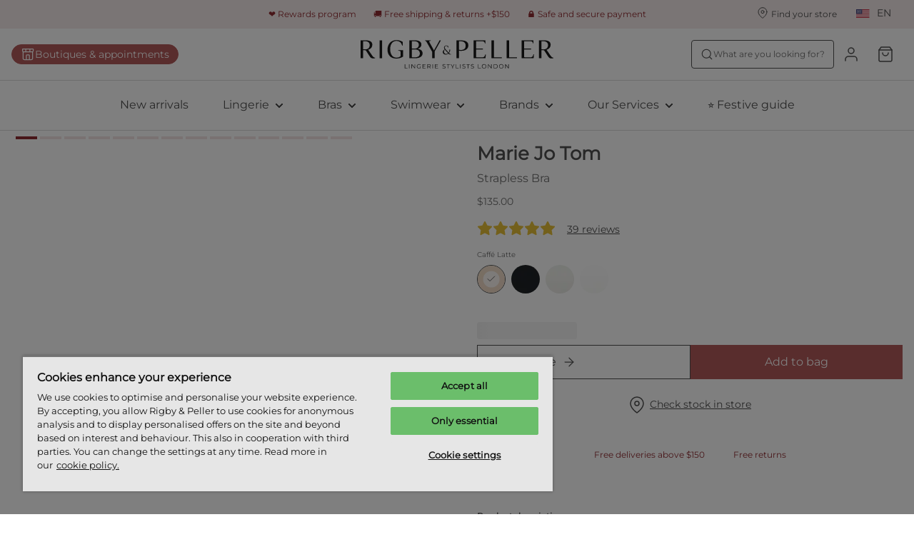

--- FILE ---
content_type: text/html; charset=utf-8
request_url: https://www.rigbyandpeller.com/en-us/p/marie-jo-tom-padded-bra-strapless-caffe-latte-0120828CAL
body_size: 119215
content:
<!DOCTYPE html><html data-website-version="3.52.0" lang="en"><head><meta charSet="utf-8"/><script id="dy-consent">
                            window.DY = window.DY || {};
                            DY.userActiveConsent = { accepted: false };
                            DY.recommendationContext = { type: 'OTHER', lng: 'en_US' };
                        </script><link rel="preconnect" href="https://cookie-cdn.cookiepro.com" crossorigin=""/><link rel="preconnect" href="https://cookie-cdn.cookiepro.com"/><link rel="preconnect" href="https://geolocation.onetrust.com"/><link rel="preconnect" href="https://20MYLN4BDK-dsn.algolia.net" crossorigin=""/><link rel="preconnect" href="https://20MYLN4BDK-dsn.algolia.net"/><link rel="preconnect" href="//cdn-eu.dynamicyield.com"/><link rel="preconnect" href="//st-eu.dynamicyield.com"/><link rel="preconnect" href="//rcom-eu.dynamicyield.com"/><link rel="dns-prefetch" href="//cdn-eu.dynamicyield.com"/><link rel="dns-prefetch" href="//st-eu.dynamicyield.com"/><link rel="dns-prefetch" href="//rcom-eu.dynamicyield.com"/><link rel="apple-touch-icon" sizes="180x180" href="/static/R&amp;P/icons/apple-touch-icon.png"/><link rel="icon" type="image/png" sizes="32x32" href="/static/R&amp;P/icons/favicon-32x32.png"/><link rel="icon" type="image/png" sizes="16x16" href="/static/R&amp;P/icons/favicon-16x16.png"/><link rel="manifest" href="/static/R&amp;P/icons/site.webmanifest"/><link rel="mask-icon" href="/static/R&amp;P/icons/safari-pinned-tab.svg" color="#000"/><meta name="msapplication-TileColor" content="#ffffff"/><meta name="theme-color" content="#ffffff"/><meta name="google-site-verification"/><meta name="google" content="notranslate"/><title>Marie Jo TOM caffé latte Strapless bra | Rigby &amp; Peller United States</title><meta name="viewport" content="width=device-width, initial-scale=1"/><meta name="description" content="Discover the Marie Jo TOM caffé latte Strapless bra and shop online in our webstore. Find your perfect look for lingerie and swimwear."/><link id="canonical" rel="canonical" href="https://www.rigbyandpeller.com/en-us/p/marie-jo-tom-strapless-bra-caffe-latte-0120828CAL"/><link id="alternate-en-us" rel="alternate" hrefLang="en-US" href="https://www.rigbyandpeller.com/en-us/p/marie-jo-tom-strapless-bra-caffe-latte-0120828CAL"/><link id="alternate-en-gb" rel="alternate" hrefLang="en-GB" href="https://www.rigbyandpeller.com/en-gb/p/marie-jo-tom-strapless-bra-caffe-latte-0120828CAL"/><link id="alternate-de-de" rel="alternate" hrefLang="de-DE" href="https://www.rigbyandpeller.com/de-de/p/marie-jo-tom-bh-tragerlos-caffe-latte-0120828CAL"/><meta property="og:title" content="Marie Jo TOM caffé latte Strapless bra | Rigby &amp; Peller United States"/><meta property="og:description" content="Discover the Marie Jo TOM caffé latte Strapless bra and shop online in our webstore. Find your perfect look for lingerie and swimwear."/><meta property="og:type" content="website"/><meta property="og:url" content="https://www.rigbyandpeller.com/en-us/p/marie-jo-tom-strapless-bra-caffe-latte-0120828CAL"/><meta property="og:image" content="https://images.ctfassets.net/3zzevkhc8io9/4hpBuxjvPZ4wH4anqcNJGs/4af22ddba0146a74d760993fc57df926/eservices_marie_jo-lingerie-strapless_brashorts_-_hotpants-tom-0120828-beige0520825-beige-335307.jpg"/><meta property="og:locale" content="en-us"/><meta property="og:site_name" content="Rigby &amp; Peller"/><link rel="preconnect" href="https://cdn.getdalton.com"/><link rel="preconnect" href="https://track.getdalton.com"/><meta name="next-head-count" content="38"/><link data-next-font="" rel="preconnect" href="/" crossorigin="anonymous"/><link rel="preload" href="/_next/static/css/f6f9545a0ef09e86.css" as="style"/><link rel="stylesheet" href="/_next/static/css/f6f9545a0ef09e86.css" data-n-g=""/><link rel="preload" href="/_next/static/css/124afd0b93b463b1.css" as="style"/><link rel="stylesheet" href="/_next/static/css/124afd0b93b463b1.css"/><link rel="preload" href="/_next/static/css/f2a0f45b3b669e51.css" as="style"/><link rel="stylesheet" href="/_next/static/css/f2a0f45b3b669e51.css"/><noscript data-n-css=""></noscript><script defer="" nomodule="" src="/_next/static/chunks/polyfills-42372ed130431b0a.js"></script><script defer="" src="/_next/static/chunks/4165.61ca711e0914fd04.js"></script><script defer="" src="/_next/static/chunks/7496.c5a464736a0c5c09.js"></script><script defer="" src="/_next/static/chunks/2760.61d3e3571d618e70.js"></script><script defer="" src="/_next/static/chunks/8142.49134a100576281c.js"></script><script defer="" src="/_next/static/chunks/1033-224c73362a0614ac.js"></script><script defer="" src="/_next/static/chunks/4414.b7dc831b7a28a84e.js"></script><script defer="" src="/_next/static/chunks/5432.c259e5adf929ede9.js"></script><script defer="" src="/_next/static/chunks/2103.5d007c9ad982513e.js"></script><script defer="" src="/_next/static/chunks/6547-607490961e62891f.js"></script><script defer="" src="/_next/static/chunks/8130.7557be6cac733dc9.js"></script><script defer="" src="/_next/static/chunks/7380.87171fb7374656cd.js"></script><script defer="" src="/_next/static/chunks/9446.93ac008854c98b39.js"></script><script defer="" src="/_next/static/chunks/8959.89f5b16800f411c1.js"></script><script defer="" src="/_next/static/chunks/2567.dd6dd7c7f82e8dca.js"></script><script defer="" src="/_next/static/chunks/4682.3659c910f3bdf708.js"></script><script defer="" src="/_next/static/chunks/6351.83ba50ac9f145a66.js"></script><script defer="" src="/_next/static/chunks/3228.e5d7ed01542bbcb7.js"></script><script defer="" src="/_next/static/chunks/3297.d990b98d51b50812.js"></script><script defer="" src="/_next/static/chunks/5675-21b69c84075d8e75.js"></script><script defer="" src="/_next/static/chunks/2177-24eda22f54ecfb5e.js"></script><script defer="" src="/_next/static/chunks/5655.45695809f454cb5b.js"></script><script defer="" src="/_next/static/chunks/7090.8137230b3ccc6b65.js"></script><script defer="" src="/_next/static/chunks/1501.2a71e8bc9eb86829.js"></script><script defer="" src="/_next/static/chunks/4967.8ce3d8338d9b71bf.js"></script><script defer="" src="/_next/static/chunks/6309.9200ca114dc76bbb.js"></script><script defer="" src="/_next/static/chunks/5057.ffab8ab605df4431.js"></script><script defer="" src="/_next/static/chunks/443.d7ad23b23e103aaf.js"></script><script defer="" src="/_next/static/chunks/8174.15ac08eb074fbe35.js"></script><script defer="" src="/_next/static/chunks/7018.5010d27190b126b2.js"></script><script defer="" src="/_next/static/chunks/7613.92b61ac23cbc9ca4.js"></script><script defer="" src="/_next/static/chunks/6380.872f578e79b6771a.js"></script><script defer="" src="/_next/static/chunks/5400.15c73c173eac6cdb.js"></script><script defer="" src="/_next/static/chunks/3149-467e99a4da01c719.js"></script><script defer="" src="/_next/static/chunks/3316.c8b9a6dcf1535d8d.js"></script><script defer="" src="/_next/static/chunks/5134.d2adb23cc56ee8e6.js"></script><script defer="" src="/_next/static/chunks/1856.b7cc5c351abcbe98.js"></script><script defer="" src="/_next/static/chunks/238.7a587321cac3699b.js"></script><script src="/_next/static/chunks/webpack-c9fd295c4fa0c7d0.js" defer=""></script><script src="/_next/static/chunks/framework-593016a936e5054b.js" defer=""></script><script src="/_next/static/chunks/main-b049b993880d5403.js" defer=""></script><script src="/_next/static/chunks/pages/_app-e87340f6262e1706.js" defer=""></script><script src="/_next/static/chunks/pages/%5Blocale%5D/p/%5Bslug%5D-a90adbeb23e297d5.js" defer=""></script><script src="/_next/static/y-KWYzAmzUH4le8O68aKk/_buildManifest.js" defer=""></script><script src="/_next/static/y-KWYzAmzUH4le8O68aKk/_ssgManifest.js" defer=""></script><style data-styled="" data-styled-version="5.3.11">.ihYixb{--typography-size:caption-20-sm;font-family:'__montserratFont_76ebd7','__montserratFont_Fallback_76ebd7',Helvetica,Arial,sans-serif;font-size:0.6875rem;line-height:1.16875rem;font-weight:400;text-transform:none;overflow-wrap:break-word;word-wrap:break-word;color:inherit;text-align:inherit;}/*!sc*/
@media (min-width:768px){.ihYixb{--typography-size:caption-20-md;font-size:0.6875rem;line-height:1.16875rem;}}/*!sc*/
@media (min-width:1024px){.ihYixb{--typography-size:caption-20-lg;font-size:0.6875rem;line-height:1.16875rem;}}/*!sc*/
@media (min-width:1625px){.ihYixb{--typography-size:caption-20-xl;font-size:0.6875rem;line-height:1.16875rem;}}/*!sc*/
.gggNOY{--typography-size:head-50-sm;font-family:'__montserratFont_76ebd7','__montserratFont_Fallback_76ebd7',Helvetica,Arial,sans-serif;font-size:1.5rem;line-height:1.9500000000000002rem;font-weight:600;text-transform:none;overflow-wrap:break-word;word-wrap:break-word;color:inherit;text-align:inherit;}/*!sc*/
@media (min-width:768px){.gggNOY{--typography-size:head-50-md;font-size:1.625rem;line-height:2.1125000000000003rem;}}/*!sc*/
@media (min-width:1024px){.gggNOY{--typography-size:head-50-lg;font-size:1.625rem;line-height:2.1125000000000003rem;}}/*!sc*/
@media (min-width:1625px){.gggNOY{--typography-size:head-50-xl;font-size:1.625rem;line-height:2.1125000000000003rem;}}/*!sc*/
.byqFHP{--typography-size:body-30-sm;font-family:'__montserratFont_76ebd7','__montserratFont_Fallback_76ebd7',Helvetica,Arial,sans-serif;font-size:1rem;line-height:1.7rem;font-weight:400;text-transform:none;overflow-wrap:break-word;word-wrap:break-word;color:inherit;text-align:inherit;}/*!sc*/
@media (min-width:768px){.byqFHP{--typography-size:body-30-md;font-size:1rem;line-height:1.7rem;}}/*!sc*/
@media (min-width:1024px){.byqFHP{--typography-size:body-30-lg;font-size:1rem;line-height:1.7rem;}}/*!sc*/
@media (min-width:1625px){.byqFHP{--typography-size:body-30-xl;font-size:1rem;line-height:1.7rem;}}/*!sc*/
.gZJmZX{--typography-size:caption-10-sm;font-family:'__montserratFont_76ebd7','__montserratFont_Fallback_76ebd7',Helvetica,Arial,sans-serif;font-size:0.625rem;line-height:0.84375rem;font-weight:400;text-transform:none;overflow-wrap:break-word;word-wrap:break-word;color:inherit;text-align:inherit;}/*!sc*/
@media (min-width:768px){.gZJmZX{--typography-size:caption-10-md;font-size:0.625rem;line-height:0.84375rem;}}/*!sc*/
@media (min-width:1024px){.gZJmZX{--typography-size:caption-10-lg;font-size:0.625rem;line-height:0.84375rem;}}/*!sc*/
@media (min-width:1625px){.gZJmZX{--typography-size:caption-10-xl;font-size:0.625rem;line-height:0.84375rem;}}/*!sc*/
.jEfdgf{--typography-size:body-10-sm;font-family:'__montserratFont_76ebd7','__montserratFont_Fallback_76ebd7',Helvetica,Arial,sans-serif;font-size:0.75rem;line-height:1.275rem;font-weight:400;text-transform:none;overflow-wrap:break-word;word-wrap:break-word;color:inherit;text-align:inherit;}/*!sc*/
@media (min-width:768px){.jEfdgf{--typography-size:body-10-md;font-size:0.75rem;line-height:1.275rem;}}/*!sc*/
@media (min-width:1024px){.jEfdgf{--typography-size:body-10-lg;font-size:0.75rem;line-height:1.275rem;}}/*!sc*/
@media (min-width:1625px){.jEfdgf{--typography-size:body-10-xl;font-size:0.75rem;line-height:1.275rem;}}/*!sc*/
.grhtVt{--typography-size:head-10-sm;font-family:'__montserratFont_76ebd7','__montserratFont_Fallback_76ebd7',Helvetica,Arial,sans-serif;font-size:0.75rem;line-height:1.0499999999999998rem;font-weight:600;text-transform:none;overflow-wrap:break-word;word-wrap:break-word;color:inherit;text-align:inherit;}/*!sc*/
@media (min-width:768px){.grhtVt{--typography-size:head-10-md;font-size:0.75rem;line-height:1.0499999999999998rem;}}/*!sc*/
@media (min-width:1024px){.grhtVt{--typography-size:head-10-lg;font-size:0.75rem;line-height:1.0499999999999998rem;}}/*!sc*/
@media (min-width:1625px){.grhtVt{--typography-size:head-10-xl;font-size:0.75rem;line-height:1.0499999999999998rem;}}/*!sc*/
.cuRQrB{--typography-size:head-20-sm;font-family:'__montserratFont_76ebd7','__montserratFont_Fallback_76ebd7',Helvetica,Arial,sans-serif;font-size:0.875rem;line-height:1.2249999999999999rem;font-weight:600;text-transform:none;overflow-wrap:break-word;word-wrap:break-word;color:inherit;text-align:inherit;}/*!sc*/
@media (min-width:768px){.cuRQrB{--typography-size:head-20-md;font-size:0.875rem;line-height:1.2249999999999999rem;}}/*!sc*/
@media (min-width:1024px){.cuRQrB{--typography-size:head-20-lg;font-size:0.875rem;line-height:1.2249999999999999rem;}}/*!sc*/
@media (min-width:1625px){.cuRQrB{--typography-size:head-20-xl;font-size:0.875rem;line-height:1.2249999999999999rem;}}/*!sc*/
.fhNKhd{--typography-size:head-30-sm;font-family:'__montserratFont_76ebd7','__montserratFont_Fallback_76ebd7',Helvetica,Arial,sans-serif;font-size:1.375rem;line-height:1.9249999999999998rem;font-weight:600;text-transform:none;overflow-wrap:break-word;word-wrap:break-word;color:inherit;text-align:inherit;}/*!sc*/
@media (min-width:768px){.fhNKhd{--typography-size:head-30-md;font-size:1.375rem;line-height:1.9249999999999998rem;}}/*!sc*/
@media (min-width:1024px){.fhNKhd{--typography-size:head-30-lg;font-size:1.375rem;line-height:1.9249999999999998rem;}}/*!sc*/
@media (min-width:1625px){.fhNKhd{--typography-size:head-30-xl;font-size:1.375rem;line-height:1.9249999999999998rem;}}/*!sc*/
.dBNqGT{--typography-size:body-20-sm;font-family:'__montserratFont_76ebd7','__montserratFont_Fallback_76ebd7',Helvetica,Arial,sans-serif;font-size:0.875rem;line-height:1.4875rem;font-weight:400;text-transform:none;overflow-wrap:break-word;word-wrap:break-word;color:inherit;text-align:inherit;}/*!sc*/
@media (min-width:768px){.dBNqGT{--typography-size:body-20-md;font-size:0.875rem;line-height:1.4875rem;}}/*!sc*/
@media (min-width:1024px){.dBNqGT{--typography-size:body-20-lg;font-size:0.875rem;line-height:1.4875rem;}}/*!sc*/
@media (min-width:1625px){.dBNqGT{--typography-size:body-20-xl;font-size:0.875rem;line-height:1.4875rem;}}/*!sc*/
.vFGQg{--typography-size:display-30-sm;font-family:'__montserratFont_76ebd7','__montserratFont_Fallback_76ebd7',Helvetica,Arial,sans-serif;font-size:1.125rem;line-height:2.125rem;font-weight:700;text-transform:none;overflow-wrap:break-word;word-wrap:break-word;color:inherit;text-align:inherit;}/*!sc*/
@media (min-width:768px){.vFGQg{--typography-size:display-30-md;font-size:1.125rem;line-height:2.125rem;}}/*!sc*/
@media (min-width:1024px){.vFGQg{--typography-size:display-30-lg;font-size:1.125rem;line-height:2.125rem;}}/*!sc*/
@media (min-width:1625px){.vFGQg{--typography-size:display-30-xl;font-size:1.125rem;line-height:2.125rem;}}/*!sc*/
.fCUtCU{--typography-size:display-20-sm;font-family:'__montserratFont_76ebd7','__montserratFont_Fallback_76ebd7',Helvetica,Arial,sans-serif;font-size:0.875rem;line-height:1.4875rem;font-weight:700;text-transform:none;overflow-wrap:break-word;word-wrap:break-word;color:inherit;text-align:inherit;}/*!sc*/
@media (min-width:768px){.fCUtCU{--typography-size:display-20-md;font-size:0.875rem;line-height:1.4875rem;}}/*!sc*/
@media (min-width:1024px){.fCUtCU{--typography-size:display-20-lg;font-size:0.875rem;line-height:1.4875rem;}}/*!sc*/
@media (min-width:1625px){.fCUtCU{--typography-size:display-20-xl;font-size:0.875rem;line-height:1.4875rem;}}/*!sc*/
.ctJYRW{--typography-size:head-30-sm;font-family:'__montserratFont_76ebd7','__montserratFont_Fallback_76ebd7',Helvetica,Arial,sans-serif;font-size:1.375rem;line-height:1.9249999999999998rem;font-weight:600;text-transform:none;overflow-wrap:break-word;word-wrap:break-word;color:#505050;text-align:inherit;}/*!sc*/
@media (min-width:768px){.ctJYRW{--typography-size:head-30-md;font-size:1.375rem;line-height:1.9249999999999998rem;}}/*!sc*/
@media (min-width:1024px){.ctJYRW{--typography-size:head-30-lg;font-size:1.375rem;line-height:1.9249999999999998rem;}}/*!sc*/
@media (min-width:1625px){.ctJYRW{--typography-size:head-30-xl;font-size:1.375rem;line-height:1.9249999999999998rem;}}/*!sc*/
data-styled.g3[id="sc-69a234a8-0"]{content:"ihYixb,gggNOY,byqFHP,gZJmZX,jEfdgf,grhtVt,cuRQrB,fhNKhd,dBNqGT,vFGQg,fCUtCU,ctJYRW,"}/*!sc*/
html,body,div,span,applet,object,iframe,h1,h2,h3,h4,h5,h6,p,blockquote,pre,a,abbr,acronym,address,big,cite,code,del,dfn,em,img,ins,kbd,q,s,samp,small,strike,strong,sub,sup,tt,var,b,u,i,center,dl,dt,dd,menu,ol,ul,li,fieldset,form,label,legend,table,caption,tbody,tfoot,thead,tr,th,td,article,aside,canvas,details,embed,figure,figcaption,footer,header,hgroup,main,menu,nav,output,ruby,section,summary,time,mark,audio,video{margin:0;padding:0;border:0;font-size:100%;font:inherit;vertical-align:baseline;}/*!sc*/
article,aside,details,figcaption,figure,footer,header,hgroup,main,menu,nav,section{display:block;}/*!sc*/
*[hidden]{display:none;}/*!sc*/
body{line-height:1;}/*!sc*/
menu,ol,ul{list-style:none;}/*!sc*/
blockquote,q{quotes:none;}/*!sc*/
blockquote:before,blockquote:after,q:before,q:after{content:'';content:none;}/*!sc*/
table{border-collapse:collapse;border-spacing:0;}/*!sc*/
*{box-sizing:border-box;font-synthesis:none;text-rendering:geometricPrecision;-webkit-font-smoothing:antialiased;-moz-osx-font-smoothing:grayscale;}/*!sc*/
html{font-family:'__montserratFont_76ebd7','__montserratFont_Fallback_76ebd7',Helvetica,Arial,sans-serif;color:#505050;}/*!sc*/
button{color:inherit;background:none;border:none;padding:0;}/*!sc*/
button,a{cursor:pointer;}/*!sc*/
a{color:inherit;}/*!sc*/
.react-datepicker-wrapper{width:100% !important;display:block !important;}/*!sc*/
.react-datepicker__input-container{width:100% !important;display:block !important;}/*!sc*/
.react-datepicker-popper{z-index:2 !important;left:0 !important;}/*!sc*/
.react-datepicker__triangle{left:50% !important;}/*!sc*/
.headroom{top:0;left:0;right:0;z-index:1;}/*!sc*/
.headroom--unfixed{position:relative;-webkit-transform:translateY(0);-ms-transform:translateY(0);transform:translateY(0);}/*!sc*/
.headroom--scrolled{-webkit-transition:-webkit-transform 200ms ease-in-out;-webkit-transition:transform 200ms ease-in-out;transition:transform 200ms ease-in-out;}/*!sc*/
.headroom--unpinned{position:fixed;-webkit-transform:translateY(-100%);-ms-transform:translateY(-100%);transform:translateY(-100%);}/*!sc*/
.headroom--pinned{position:fixed;-webkit-transform:translateY(0%);-ms-transform:translateY(0%);transform:translateY(0%);}/*!sc*/
#nprogress .bar{background:#CD9F81;}/*!sc*/
#nprogress .peg{box-shadow:0 0 10px #CD9F81,0 0 5px #CD9F81;}/*!sc*/
:root{--toastify-color-success:#3EA386;--toastify-color-success-light:#E8F4F0;--toastify-color-warning:#EDB852;--toastify-color-warning-light:#FDF6EA;--toastify-color-error:#BD3E42;--toastify-color-error-light:#F7E8E8;--toastify-font-family:'__playfairDisplayFont_2aee45','__playfairDisplayFont_Fallback_2aee45',Helvetica,Arial,sans-serif;--toastify-toast-width:365px;}/*!sc*/
.b2c-toast{position:relative;font-family:'__montserratFont_76ebd7','__montserratFont_Fallback_76ebd7',Helvetica,Arial,sans-serif;color:#505050;font-size:12px;border-radius:inherit;padding-right:50px;line-height:21px;}/*!sc*/
.b2c-toast a,.b2c-toast a:visited,.b2c-toast a:hover{font-size:14px;color:#505050;}/*!sc*/
.b2c-toast--success{background-color:var(--toastify-color-success-light);}/*!sc*/
.b2c-toast--error{background-color:var(--toastify-color-error-light);}/*!sc*/
.b2c-toast--warning{background-color:var(--toastify-color-warning-light);}/*!sc*/
.font-primary{font-family:'__montserratFont_76ebd7','__montserratFont_Fallback_76ebd7',Helvetica,Arial,sans-serif;}/*!sc*/
.font-secondary{font-family:'__playfairDisplayFont_2aee45','__playfairDisplayFont_Fallback_2aee45',Helvetica,Arial,sans-serif;}/*!sc*/
.font-head-70{--typography-size:head-70-sm;font-family:'__montserratFont_76ebd7','__montserratFont_Fallback_76ebd7',Helvetica,Arial,sans-serif;font-size:2.5rem;line-height:3rem;font-weight:600;text-transform:none;overflow-wrap:break-word;word-wrap:break-word;}/*!sc*/
@media (min-width:768px){.font-head-70{--typography-size:head-70-md;font-size:3rem;line-height:3.5999999999999996rem;}}/*!sc*/
@media (min-width:1024px){.font-head-70{--typography-size:head-70-lg;font-size:3rem;line-height:3.5999999999999996rem;}}/*!sc*/
@media (min-width:1625px){.font-head-70{--typography-size:head-70-xl;font-size:3.5rem;line-height:4.2rem;}}/*!sc*/
.font-head-60{--typography-size:head-60-sm;font-family:'__montserratFont_76ebd7','__montserratFont_Fallback_76ebd7',Helvetica,Arial,sans-serif;font-size:1.75rem;line-height:2.4499999999999997rem;font-weight:600;text-transform:none;overflow-wrap:break-word;word-wrap:break-word;}/*!sc*/
@media (min-width:768px){.font-head-60{--typography-size:head-60-md;font-size:2rem;line-height:2.8rem;}}/*!sc*/
@media (min-width:1024px){.font-head-60{--typography-size:head-60-lg;font-size:2.25rem;line-height:3.15rem;}}/*!sc*/
@media (min-width:1625px){.font-head-60{--typography-size:head-60-xl;font-size:2.5rem;line-height:3.5rem;}}/*!sc*/
.font-head-50{--typography-size:head-50-sm;font-family:'__montserratFont_76ebd7','__montserratFont_Fallback_76ebd7',Helvetica,Arial,sans-serif;font-size:1.5rem;line-height:1.9500000000000002rem;font-weight:600;text-transform:none;overflow-wrap:break-word;word-wrap:break-word;}/*!sc*/
@media (min-width:768px){.font-head-50{--typography-size:head-50-md;font-size:1.625rem;line-height:2.1125000000000003rem;}}/*!sc*/
@media (min-width:1024px){.font-head-50{--typography-size:head-50-lg;font-size:1.625rem;line-height:2.1125000000000003rem;}}/*!sc*/
@media (min-width:1625px){.font-head-50{--typography-size:head-50-xl;font-size:1.625rem;line-height:2.1125000000000003rem;}}/*!sc*/
.font-head-40{--typography-size:head-40-sm;font-family:'__montserratFont_76ebd7','__montserratFont_Fallback_76ebd7',Helvetica,Arial,sans-serif;font-size:1.5rem;line-height:2.0999999999999996rem;font-weight:600;text-transform:none;overflow-wrap:break-word;word-wrap:break-word;}/*!sc*/
@media (min-width:768px){.font-head-40{--typography-size:head-40-md;font-size:1.5rem;line-height:2.0999999999999996rem;}}/*!sc*/
@media (min-width:1024px){.font-head-40{--typography-size:head-40-lg;font-size:1.5rem;line-height:2.0999999999999996rem;}}/*!sc*/
@media (min-width:1625px){.font-head-40{--typography-size:head-40-xl;font-size:1.5rem;line-height:2.0999999999999996rem;}}/*!sc*/
.font-head-30{--typography-size:head-30-sm;font-family:'__montserratFont_76ebd7','__montserratFont_Fallback_76ebd7',Helvetica,Arial,sans-serif;font-size:1.375rem;line-height:1.9249999999999998rem;font-weight:600;text-transform:none;overflow-wrap:break-word;word-wrap:break-word;}/*!sc*/
@media (min-width:768px){.font-head-30{--typography-size:head-30-md;font-size:1.375rem;line-height:1.9249999999999998rem;}}/*!sc*/
@media (min-width:1024px){.font-head-30{--typography-size:head-30-lg;font-size:1.375rem;line-height:1.9249999999999998rem;}}/*!sc*/
@media (min-width:1625px){.font-head-30{--typography-size:head-30-xl;font-size:1.375rem;line-height:1.9249999999999998rem;}}/*!sc*/
.font-head-20{--typography-size:head-20-sm;font-family:'__montserratFont_76ebd7','__montserratFont_Fallback_76ebd7',Helvetica,Arial,sans-serif;font-size:0.875rem;line-height:1.2249999999999999rem;font-weight:600;text-transform:none;overflow-wrap:break-word;word-wrap:break-word;}/*!sc*/
@media (min-width:768px){.font-head-20{--typography-size:head-20-md;font-size:0.875rem;line-height:1.2249999999999999rem;}}/*!sc*/
@media (min-width:1024px){.font-head-20{--typography-size:head-20-lg;font-size:0.875rem;line-height:1.2249999999999999rem;}}/*!sc*/
@media (min-width:1625px){.font-head-20{--typography-size:head-20-xl;font-size:0.875rem;line-height:1.2249999999999999rem;}}/*!sc*/
.font-body-60{--typography-size:body-60-sm;font-family:'__montserratFont_76ebd7','__montserratFont_Fallback_76ebd7',Helvetica,Arial,sans-serif;font-size:2.5rem;line-height:3.75rem;font-weight:400;text-transform:none;overflow-wrap:break-word;word-wrap:break-word;}/*!sc*/
@media (min-width:768px){.font-body-60{--typography-size:body-60-md;font-size:2.5rem;line-height:3.75rem;}}/*!sc*/
@media (min-width:1024px){.font-body-60{--typography-size:body-60-lg;font-size:2.5rem;line-height:3.75rem;}}/*!sc*/
@media (min-width:1625px){.font-body-60{--typography-size:body-60-xl;font-size:2.5rem;line-height:3.75rem;}}/*!sc*/
.font-body-50{--typography-size:body-50-sm;font-family:'__montserratFont_76ebd7','__montserratFont_Fallback_76ebd7',Helvetica,Arial,sans-serif;font-size:1.75rem;line-height:2.625rem;font-weight:400;text-transform:none;overflow-wrap:break-word;word-wrap:break-word;}/*!sc*/
@media (min-width:768px){.font-body-50{--typography-size:body-50-md;font-size:1.75rem;line-height:2.625rem;}}/*!sc*/
@media (min-width:1024px){.font-body-50{--typography-size:body-50-lg;font-size:1.75rem;line-height:2.625rem;}}/*!sc*/
@media (min-width:1625px){.font-body-50{--typography-size:body-50-xl;font-size:1.75rem;line-height:2.625rem;}}/*!sc*/
.font-body-40{--typography-size:body-40-sm;font-family:'__montserratFont_76ebd7','__montserratFont_Fallback_76ebd7',Helvetica,Arial,sans-serif;font-size:1.5rem;line-height:2.4rem;font-weight:400;text-transform:none;overflow-wrap:break-word;word-wrap:break-word;}/*!sc*/
@media (min-width:768px){.font-body-40{--typography-size:body-40-md;font-size:1.5rem;line-height:2.4rem;}}/*!sc*/
@media (min-width:1024px){.font-body-40{--typography-size:body-40-lg;font-size:1.5rem;line-height:2.4rem;}}/*!sc*/
@media (min-width:1625px){.font-body-40{--typography-size:body-40-xl;font-size:1.5rem;line-height:2.4rem;}}/*!sc*/
.font-body-30{--typography-size:body-30-sm;font-family:'__montserratFont_76ebd7','__montserratFont_Fallback_76ebd7',Helvetica,Arial,sans-serif;font-size:1rem;line-height:1.7rem;font-weight:400;text-transform:none;overflow-wrap:break-word;word-wrap:break-word;}/*!sc*/
@media (min-width:768px){.font-body-30{--typography-size:body-30-md;font-size:1rem;line-height:1.7rem;}}/*!sc*/
@media (min-width:1024px){.font-body-30{--typography-size:body-30-lg;font-size:1rem;line-height:1.7rem;}}/*!sc*/
@media (min-width:1625px){.font-body-30{--typography-size:body-30-xl;font-size:1rem;line-height:1.7rem;}}/*!sc*/
.font-body-20{--typography-size:body-20-sm;font-family:'__montserratFont_76ebd7','__montserratFont_Fallback_76ebd7',Helvetica,Arial,sans-serif;font-size:0.875rem;line-height:1.4875rem;font-weight:400;text-transform:none;overflow-wrap:break-word;word-wrap:break-word;}/*!sc*/
@media (min-width:768px){.font-body-20{--typography-size:body-20-md;font-size:0.875rem;line-height:1.4875rem;}}/*!sc*/
@media (min-width:1024px){.font-body-20{--typography-size:body-20-lg;font-size:0.875rem;line-height:1.4875rem;}}/*!sc*/
@media (min-width:1625px){.font-body-20{--typography-size:body-20-xl;font-size:0.875rem;line-height:1.4875rem;}}/*!sc*/
.font-display-70{--typography-size:display-70-sm;font-family:'__montserratFont_76ebd7','__montserratFont_Fallback_76ebd7',Helvetica,Arial,sans-serif;font-size:2.5rem;line-height:4.25rem;font-weight:700;text-transform:none;overflow-wrap:break-word;word-wrap:break-word;}/*!sc*/
@media (min-width:768px){.font-display-70{--typography-size:display-70-md;font-size:2.5rem;line-height:4.25rem;}}/*!sc*/
@media (min-width:1024px){.font-display-70{--typography-size:display-70-lg;font-size:2.5rem;line-height:4.25rem;}}/*!sc*/
@media (min-width:1625px){.font-display-70{--typography-size:display-70-xl;font-size:2.5rem;line-height:4.25rem;}}/*!sc*/
.font-display-60{--typography-size:display-60-sm;font-family:'__montserratFont_76ebd7','__montserratFont_Fallback_76ebd7',Helvetica,Arial,sans-serif;font-size:2.5rem;line-height:4.25rem;font-weight:700;text-transform:none;overflow-wrap:break-word;word-wrap:break-word;}/*!sc*/
@media (min-width:768px){.font-display-60{--typography-size:display-60-md;font-size:2.5rem;line-height:4.25rem;}}/*!sc*/
@media (min-width:1024px){.font-display-60{--typography-size:display-60-lg;font-size:2.5rem;line-height:4.25rem;}}/*!sc*/
@media (min-width:1625px){.font-display-60{--typography-size:display-60-xl;font-size:2.5rem;line-height:4.25rem;}}/*!sc*/
.font-display-50{--typography-size:display-50-sm;font-family:'__montserratFont_76ebd7','__montserratFont_Fallback_76ebd7',Helvetica,Arial,sans-serif;font-size:2rem;line-height:2.55rem;font-weight:700;text-transform:none;overflow-wrap:break-word;word-wrap:break-word;}/*!sc*/
@media (min-width:768px){.font-display-50{--typography-size:display-50-md;font-size:2rem;line-height:2.55rem;}}/*!sc*/
@media (min-width:1024px){.font-display-50{--typography-size:display-50-lg;font-size:2rem;line-height:2.55rem;}}/*!sc*/
@media (min-width:1625px){.font-display-50{--typography-size:display-50-xl;font-size:2rem;line-height:2.55rem;}}/*!sc*/
.font-display-40{--typography-size:display-40-sm;font-family:'__montserratFont_76ebd7','__montserratFont_Fallback_76ebd7',Helvetica,Arial,sans-serif;font-size:1.5rem;line-height:2.55rem;font-weight:700;text-transform:none;overflow-wrap:break-word;word-wrap:break-word;}/*!sc*/
@media (min-width:768px){.font-display-40{--typography-size:display-40-md;font-size:1.5rem;line-height:2.55rem;}}/*!sc*/
@media (min-width:1024px){.font-display-40{--typography-size:display-40-lg;font-size:1.5rem;line-height:2.55rem;}}/*!sc*/
@media (min-width:1625px){.font-display-40{--typography-size:display-40-xl;font-size:1.5rem;line-height:2.55rem;}}/*!sc*/
.font-display-30{--typography-size:display-30-sm;font-family:'__montserratFont_76ebd7','__montserratFont_Fallback_76ebd7',Helvetica,Arial,sans-serif;font-size:1.125rem;line-height:2.125rem;font-weight:700;text-transform:none;overflow-wrap:break-word;word-wrap:break-word;}/*!sc*/
@media (min-width:768px){.font-display-30{--typography-size:display-30-md;font-size:1.125rem;line-height:2.125rem;}}/*!sc*/
@media (min-width:1024px){.font-display-30{--typography-size:display-30-lg;font-size:1.125rem;line-height:2.125rem;}}/*!sc*/
@media (min-width:1625px){.font-display-30{--typography-size:display-30-xl;font-size:1.125rem;line-height:2.125rem;}}/*!sc*/
.font-display-20{--typography-size:display-20-sm;font-family:'__montserratFont_76ebd7','__montserratFont_Fallback_76ebd7',Helvetica,Arial,sans-serif;font-size:0.875rem;line-height:1.4875rem;font-weight:700;text-transform:none;overflow-wrap:break-word;word-wrap:break-word;}/*!sc*/
@media (min-width:768px){.font-display-20{--typography-size:display-20-md;font-size:0.875rem;line-height:1.4875rem;}}/*!sc*/
@media (min-width:1024px){.font-display-20{--typography-size:display-20-lg;font-size:0.875rem;line-height:1.4875rem;}}/*!sc*/
@media (min-width:1625px){.font-display-20{--typography-size:display-20-xl;font-size:0.875rem;line-height:1.4875rem;}}/*!sc*/
:root{--color-primaryDark-tint100:#912D32;--color-primaryDark-tint50:#A7575B;--color-primaryDark-tint40:#BD8184;--color-primaryDark-tint30:#D3ABAD;--color-primaryDark-tint20:#E9D5D6;--color-primaryDark-tint10:#F4EAEB;--color-primaryBase-tint100:#B45A5A;--color-primaryBase-tint50:#C37B7B;--color-primaryBase-tint40:#D29C9C;--color-primaryBase-tint30:#E1BDBD;--color-primaryBase-tint20:#F0DEDE;--color-primaryBase-tint10:#F7EFEF;--color-primaryLight-tint100:#E6CDCD;--color-primaryLight-tint50:#EBD7D7;--color-primaryLight-tint40:#F0E1E1;--color-primaryLight-tint30:#F5EBEB;--color-primaryLight-tint20:#FAF5F5;--color-primaryLight-tint10:#FCFAFA;--color-secondaryDark-tint100:#746153;--color-secondaryDark-tint50:#908175;--color-secondaryDark-tint40:#ACA098;--color-secondaryDark-tint30:#C7C0BA;--color-secondaryDark-tint20:#EDEAE6;--color-secondaryDark-tint10:#F1EFEE;--color-secondaryBase-tint100:#A79682;--color-secondaryBase-tint50:#B9AB9B;--color-secondaryBase-tint40:#CAC0B4;--color-secondaryBase-tint30:#DCD5CD;--color-secondaryBase-tint20:#EDEAE6;--color-secondaryBase-tint10:#F6F5F3;--color-secondaryLight-tint100:#D7CDB9;--color-secondaryLight-tint50:#DFD7C7;--color-secondaryLight-tint40:#E7E1D5;--color-secondaryLight-tint30:#EFEBE3;--color-secondaryLight-tint20:#F7F5F1;--color-secondaryLight-tint10:#FBFAF8;--color-shades-tint100:#505050;--color-shades-tint90:#505050;--color-shades-tint80:#707070;--color-shades-tint60:#A0A0A0;--color-shades-tint50:#B7B6B6;--color-shades-tint40:#C9C6C6;--color-shades-tint20:#DCDCDC;--color-shades-tint0:#FFFFFF;--color-states-success:#3EA386;--color-states-successLight:#E8F4F0;--color-states-warning:#EDB852;--color-states-warningLight:#FDF6EA;--color-states-error:#BD3E42;--color-states-errorLight:#F7E8E8;--color-discount-tint100:#912D32;--color-discount-tint50:#C44C52;--color-wishList-heartFillColor:#D50037;--color-icons-stars:#E7C138;}/*!sc*/
.skip-link{position:absolute;z-index:999;background:#000;color:#fff;padding:8px 12px;font-size:16px;-webkit-transform:translateX(-200%);-ms-transform:translateX(-200%);transform:translateX(-200%);}/*!sc*/
.skip-link:focus{-webkit-transform:translateX(0);-ms-transform:translateX(0);transform:translateX(0);}/*!sc*/
data-styled.g7[id="sc-global-csIhUQ1"]{content:"sc-global-csIhUQ1,"}/*!sc*/
.xeeer{display:none;}/*!sc*/
@media (min-width:768px){.xeeer{display:block;}}/*!sc*/
.jffvWp{display:none;}/*!sc*/
@media (max-width:767.98px){.jffvWp{display:block;}}/*!sc*/
data-styled.g10[id="sc-eqUAAy"]{content:"xeeer,jffvWp,"}/*!sc*/
.cTAUCu{box-sizing:border-box;-webkit-flex-basis:0;-ms-flex-preferred-size:0;flex-basis:0;-webkit-box-flex:1;-webkit-flex-grow:1;-ms-flex-positive:1;flex-grow:1;max-width:100%;padding-left:8px;padding-right:8px;}/*!sc*/
data-styled.g13[id="sc-iGgWBj"]{content:"cTAUCu,"}/*!sc*/
.eaMphm{box-sizing:border-box;-webkit-box-flex:1;-webkit-flex-grow:1;-ms-flex-positive:1;flex-grow:1;-webkit-flex-wrap:wrap;-ms-flex-wrap:wrap;flex-wrap:wrap;display:-webkit-box;display:-webkit-flex;display:-ms-flexbox;display:flex;margin-left:-8px;margin-right:-8px;}/*!sc*/
data-styled.g32[id="sc-dAbbOL"]{content:"eaMphm,"}/*!sc*/
.jQfejL{position:relative;width:100%;max-width:1600px;padding:0 16px;margin:0 auto;}/*!sc*/
@media (min-width:1625px){.jQfejL{padding-left:0;padding-right:0;}}/*!sc*/
data-styled.g38[id="sc-583da7b6-0"]{content:"jQfejL,"}/*!sc*/
.frYONj{margin:16px auto;position:relative;}/*!sc*/
data-styled.g39[id="sc-583da7b6-1"]{content:"frYONj,"}/*!sc*/
.cfvEUr{position:relative;width:100%;max-width:1600px;margin:0 auto;padding:0 16px;}/*!sc*/
@media (min-width:768px){.cfvEUr{padding-left:80px;padding-right:80px;}}/*!sc*/
@media (min-width:1024px){.cfvEUr{padding-left:100px;padding-right:100px;}}/*!sc*/
@media (min-width:1625px){.cfvEUr{padding-left:168px;padding-right:168px;}}/*!sc*/
data-styled.g42[id="sc-583da7b6-4"]{content:"cfvEUr,"}/*!sc*/
.ileraN{width:16px;height:16px;border-radius:100%;position:relative;}/*!sc*/
.ileraN *{box-sizing:border-box;}/*!sc*/
.ileraN .circle{content:'';position:absolute;width:100%;height:100%;border-radius:100%;border:calc(16px / 10) solid transparent;}/*!sc*/
.ileraN .circle.circle-1{border-top-color:inherit;-webkit-animation:half-circle-spinner-animation 1300ms infinite;animation:half-circle-spinner-animation 1300ms infinite;}/*!sc*/
.ileraN .circle.circle-2{border-bottom-color:inherit;-webkit-animation:half-circle-spinner-animation 1300ms infinite alternate;animation:half-circle-spinner-animation 1300ms infinite alternate;}/*!sc*/
@-webkit-keyframes half-circle-spinner-animation{0%{-webkit-transform:rotate(0deg);-ms-transform:rotate(0deg);transform:rotate(0deg);}100%{-webkit-transform:rotate(360deg);-ms-transform:rotate(360deg);transform:rotate(360deg);}}/*!sc*/
@keyframes half-circle-spinner-animation{0%{-webkit-transform:rotate(0deg);-ms-transform:rotate(0deg);transform:rotate(0deg);}100%{-webkit-transform:rotate(360deg);-ms-transform:rotate(360deg);transform:rotate(360deg);}}/*!sc*/
data-styled.g47[id="sc-e04a9346-0"]{content:"ileraN,"}/*!sc*/
.jviRzl{position:relative;height:0;overflow:hidden;aspect-ratio:3/4;width:100%;height:auto;background:#F6F6F6;}/*!sc*/
@media (min-width:768px){}/*!sc*/
@media (min-width:1625px){}/*!sc*/
.gPzvlh{position:relative;height:0;overflow:hidden;aspect-ratio:3/4;width:100%;height:auto;}/*!sc*/
@media (min-width:768px){}/*!sc*/
@media (min-width:1625px){}/*!sc*/
data-styled.g59[id="sc-9e48d612-0"]{content:"jviRzl,gPzvlh,"}/*!sc*/
.hBexnt{--button-variant:outline;background-color:transparent;border-width:0;font-family:inherit;font-size:inherit;font-style:inherit;font-weight:inherit;line-height:inherit;-webkit-text-decoration:none;text-decoration:none;padding:0;display:-webkit-inline-box;display:-webkit-inline-flex;display:-ms-inline-flexbox;display:inline-flex;-webkit-box-pack:center;-webkit-justify-content:center;-ms-flex-pack:center;justify-content:center;-webkit-align-items:center;-webkit-box-align:center;-ms-flex-align:center;align-items:center;--typography-size:button-20-sm;font-family:'__montserratFont_76ebd7','__montserratFont_Fallback_76ebd7',Helvetica,Arial,sans-serif;font-size:1rem;line-height:1rem;font-weight:400;text-transform:none;overflow-wrap:break-word;word-wrap:break-word;-webkit-transition:all .3s ease;transition:all .3s ease;min-height:48px;border:1px solid #B7B6B6;padding:4px 24px;color:#505050;cursor:not-allowed;border:none;background-color:#DCDCDC;color:#707070;}/*!sc*/
.hBexnt span{display:-webkit-inline-box;display:-webkit-inline-flex;display:-ms-inline-flexbox;display:inline-flex;-webkit-box-pack:center;-webkit-justify-content:center;-ms-flex-pack:center;justify-content:center;-webkit-align-items:center;-webkit-box-align:center;-ms-flex-align:center;align-items:center;}/*!sc*/
@media (min-width:768px){.hBexnt{--typography-size:button-20-md;font-size:1rem;line-height:1rem;}}/*!sc*/
@media (min-width:1024px){.hBexnt{--typography-size:button-20-lg;font-size:1rem;line-height:1rem;}}/*!sc*/
@media (min-width:1625px){.hBexnt{--typography-size:button-20-xl;font-size:1rem;line-height:1rem;}}/*!sc*/
.hBexnt:hover{-webkit-transform:scale(0.98);-ms-transform:scale(0.98);transform:scale(0.98);border:1px solid #505050;}/*!sc*/
.hBexnt:disabled{border:none;background-color:#DCDCDC;color:#707070;}/*!sc*/
.dssYWZ{--button-variant:brand;background-color:transparent;border-width:0;font-family:inherit;font-size:inherit;font-style:inherit;font-weight:inherit;line-height:inherit;-webkit-text-decoration:none;text-decoration:none;padding:0;display:-webkit-inline-box;display:-webkit-inline-flex;display:-ms-inline-flexbox;display:inline-flex;-webkit-box-pack:center;-webkit-justify-content:center;-ms-flex-pack:center;justify-content:center;-webkit-align-items:center;-webkit-box-align:center;-ms-flex-align:center;align-items:center;--typography-size:button-20-sm;font-family:'__montserratFont_76ebd7','__montserratFont_Fallback_76ebd7',Helvetica,Arial,sans-serif;font-size:1rem;line-height:1rem;font-weight:400;text-transform:none;overflow-wrap:break-word;word-wrap:break-word;-webkit-transition:all .3s ease;transition:all .3s ease;min-height:48px;background-color:#B45A5A;padding:4px 24px;color:#FFFFFF;}/*!sc*/
.dssYWZ span{display:-webkit-inline-box;display:-webkit-inline-flex;display:-ms-inline-flexbox;display:inline-flex;-webkit-box-pack:center;-webkit-justify-content:center;-ms-flex-pack:center;justify-content:center;-webkit-align-items:center;-webkit-box-align:center;-ms-flex-align:center;align-items:center;}/*!sc*/
@media (min-width:768px){.dssYWZ{--typography-size:button-20-md;font-size:1rem;line-height:1rem;}}/*!sc*/
@media (min-width:1024px){.dssYWZ{--typography-size:button-20-lg;font-size:1rem;line-height:1rem;}}/*!sc*/
@media (min-width:1625px){.dssYWZ{--typography-size:button-20-xl;font-size:1rem;line-height:1rem;}}/*!sc*/
.dssYWZ:hover{-webkit-transform:scale(0.98);-ms-transform:scale(0.98);transform:scale(0.98);background-color:#912D32;}/*!sc*/
.dssYWZ:disabled{background-color:#DCDCDC;color:#707070;}/*!sc*/
.cWDLbt{--button-variant:black;background-color:transparent;border-width:0;font-family:inherit;font-size:inherit;font-style:inherit;font-weight:inherit;line-height:inherit;-webkit-text-decoration:none;text-decoration:none;padding:0;display:-webkit-inline-box;display:-webkit-inline-flex;display:-ms-inline-flexbox;display:inline-flex;-webkit-box-pack:center;-webkit-justify-content:center;-ms-flex-pack:center;justify-content:center;-webkit-align-items:center;-webkit-box-align:center;-ms-flex-align:center;align-items:center;--typography-size:button-20-sm;font-family:'__montserratFont_76ebd7','__montserratFont_Fallback_76ebd7',Helvetica,Arial,sans-serif;font-size:1rem;line-height:1rem;font-weight:400;text-transform:none;overflow-wrap:break-word;word-wrap:break-word;-webkit-transition:all .3s ease;transition:all .3s ease;min-height:48px;background-color:#505050;padding:4px 24px;color:#FFFFFF;width:100%;}/*!sc*/
.cWDLbt span{display:-webkit-inline-box;display:-webkit-inline-flex;display:-ms-inline-flexbox;display:inline-flex;-webkit-box-pack:center;-webkit-justify-content:center;-ms-flex-pack:center;justify-content:center;-webkit-align-items:center;-webkit-box-align:center;-ms-flex-align:center;align-items:center;}/*!sc*/
@media (min-width:768px){.cWDLbt{--typography-size:button-20-md;font-size:1rem;line-height:1rem;}}/*!sc*/
@media (min-width:1024px){.cWDLbt{--typography-size:button-20-lg;font-size:1rem;line-height:1rem;}}/*!sc*/
@media (min-width:1625px){.cWDLbt{--typography-size:button-20-xl;font-size:1rem;line-height:1rem;}}/*!sc*/
.cWDLbt:hover{-webkit-transform:scale(0.98);-ms-transform:scale(0.98);transform:scale(0.98);background-color:#707070;}/*!sc*/
.cWDLbt:disabled{background-color:#DCDCDC;color:#707070;}/*!sc*/
data-styled.g84[id="sc-d6adf07e-0"]{content:"hBexnt,dssYWZ,cWDLbt,"}/*!sc*/
.bHeZtd{-webkit-text-decoration:none;text-decoration:none;--button-variant:black;background-color:transparent;border-width:0;font-family:inherit;font-size:inherit;font-style:inherit;font-weight:inherit;line-height:inherit;-webkit-text-decoration:none;text-decoration:none;padding:0;display:-webkit-inline-box;display:-webkit-inline-flex;display:-ms-inline-flexbox;display:inline-flex;-webkit-box-pack:center;-webkit-justify-content:center;-ms-flex-pack:center;justify-content:center;-webkit-align-items:center;-webkit-box-align:center;-ms-flex-align:center;align-items:center;--typography-size:button-20-sm;font-family:'__montserratFont_76ebd7','__montserratFont_Fallback_76ebd7',Helvetica,Arial,sans-serif;font-size:1rem;line-height:1rem;font-weight:400;text-transform:none;overflow-wrap:break-word;word-wrap:break-word;-webkit-transition:all .3s ease;transition:all .3s ease;min-height:48px;background-color:#505050;padding:4px 24px;color:#FFFFFF;width:100%;}/*!sc*/
.bHeZtd span{display:-webkit-inline-box;display:-webkit-inline-flex;display:-ms-inline-flexbox;display:inline-flex;-webkit-box-pack:center;-webkit-justify-content:center;-ms-flex-pack:center;justify-content:center;-webkit-align-items:center;-webkit-box-align:center;-ms-flex-align:center;align-items:center;}/*!sc*/
@media (min-width:768px){.bHeZtd{--typography-size:button-20-md;font-size:1rem;line-height:1rem;}}/*!sc*/
@media (min-width:1024px){.bHeZtd{--typography-size:button-20-lg;font-size:1rem;line-height:1rem;}}/*!sc*/
@media (min-width:1625px){.bHeZtd{--typography-size:button-20-xl;font-size:1rem;line-height:1rem;}}/*!sc*/
.bHeZtd:hover{-webkit-transform:scale(0.98);-ms-transform:scale(0.98);transform:scale(0.98);background-color:#707070;}/*!sc*/
.bHeZtd:disabled{background-color:#DCDCDC;color:#707070;}/*!sc*/
.bHeZtd:hover{-webkit-transform:none;-ms-transform:none;transform:none;}/*!sc*/
data-styled.g86[id="sc-d6adf07e-2"]{content:"bHeZtd,"}/*!sc*/
.gMdeni{display:-webkit-box;display:-webkit-flex;display:-ms-flexbox;display:flex;-webkit-box-pack:center;-webkit-justify-content:center;-ms-flex-pack:center;justify-content:center;-webkit-align-items:center;-webkit-box-align:center;-ms-flex-align:center;align-items:center;padding:15px 12px 15px 18px;border-radius:50%;box-shadow:rgba(0,0,0,0.35) 0px 8px 20px;-webkit-transition:all 650ms cubic-bezier(0,0.585,0.24,0.975);transition:all 650ms cubic-bezier(0,0.585,0.24,0.975);background-color:#FFFFFF;}/*!sc*/
.gMdeni svg{stroke:#505050;fill:#505050;}/*!sc*/
data-styled.g88[id="sc-57860d47-0"]{content:"gMdeni,"}/*!sc*/
.eoCoJz{display:-webkit-box;display:-webkit-flex;display:-ms-flexbox;display:flex;-webkit-box-pack:center;-webkit-justify-content:center;-ms-flex-pack:center;justify-content:center;-webkit-align-items:center;-webkit-box-align:center;-ms-flex-align:center;align-items:center;cursor:pointer;z-index:1;position:absolute;top:50%;left:50%;-webkit-transform:translate(-50%,-50%);-ms-transform:translate(-50%,-50%);transform:translate(-50%,-50%);}/*!sc*/
.eoCoJz:hover button{box-shadow:rgba(0,0,0,0.55) 0px 8px 20px;-webkit-transform:scale(1.1,1.1);-ms-transform:scale(1.1,1.1);transform:scale(1.1,1.1);}/*!sc*/
data-styled.g89[id="sc-57860d47-1"]{content:"eoCoJz,"}/*!sc*/
.kqnmWN{margin-bottom:24px;}/*!sc*/
.kqnmWN > div{height:100%;}/*!sc*/
data-styled.g99[id="sc-6898ade4-0"]{content:"kqnmWN,"}/*!sc*/
.fqYQBZ{position:relative;left:auto;-webkit-transform:none;-ms-transform:none;transform:none;}/*!sc*/
data-styled.g115[id="sc-ba6267f2-0"]{content:"fqYQBZ,"}/*!sc*/
.cfTfhT{text-align:center;-webkit-text-decoration:none;text-decoration:none;}/*!sc*/
.cfTfhT svg{display:block;color:#505050;-webkit-transition:all 0.3s ease-out;transition:all 0.3s ease-out;-webkit-transition-property:color;transition-property:color;}/*!sc*/
@media (min-width:768px){.cfTfhT svg{width:32px;}}/*!sc*/
@media (min-width:1024px){.cfTfhT svg{height:32px;}}/*!sc*/
.cfTfhT svg.light{color:#FFFFFF;}/*!sc*/
.fWExAa{text-align:center;-webkit-text-decoration:none;text-decoration:none;}/*!sc*/
.fWExAa svg{display:block;color:#505050;-webkit-transition:all 0.3s ease-out;transition:all 0.3s ease-out;-webkit-transition-property:color;transition-property:color;}/*!sc*/
@media (min-width:768px){.fWExAa svg{width:270px;}}/*!sc*/
@media (min-width:1024px){.fWExAa svg{height:40px;}}/*!sc*/
.fWExAa svg.light{color:#FFFFFF;}/*!sc*/
data-styled.g116[id="sc-ba6267f2-1"]{content:"cfTfhT,fWExAa,"}/*!sc*/
.jBRhWx{width:100%;}/*!sc*/
data-styled.g131[id="sc-34b03b30-0"]{content:"jBRhWx,"}/*!sc*/
.keQlcT{display:-webkit-box;display:-webkit-flex;display:-ms-flexbox;display:flex;position:absolute;width:100%;height:100%;top:0;left:0;right:0;bottom:0;}/*!sc*/
.keQlcT img{position:absolute;width:100%;height:100%;}/*!sc*/
data-styled.g137[id="sc-73038af5-0"]{content:"keQlcT,"}/*!sc*/
body{margin-bottom:65px;}/*!sc*/
@media (min-width:768px){body{margin-bottom:0;}}/*!sc*/
data-styled.g258[id="sc-global-kHLnEN1"]{content:"sc-global-kHLnEN1,"}/*!sc*/
.kSPlTW{display:-webkit-box;display:-webkit-flex;display:-ms-flexbox;display:flex;margin:8px 8px 8px 0;}/*!sc*/
data-styled.g314[id="sc-a9f3f834-0"]{content:"kSPlTW,"}/*!sc*/
.jrWKul{width:100%;}/*!sc*/
data-styled.g315[id="sc-cb7609c1-0"]{content:"jrWKul,"}/*!sc*/
.klTQqz{display:-webkit-box;display:-webkit-flex;display:-ms-flexbox;display:flex;-webkit-flex-direction:column;-ms-flex-direction:column;flex-direction:column;-webkit-align-items:center;-webkit-box-align:center;-ms-flex-align:center;align-items:center;-webkit-flex-wrap:wrap;-ms-flex-wrap:wrap;flex-wrap:wrap;gap:16px;position:relative;width:100%;}/*!sc*/
@media (min-width:1024px){.klTQqz{-webkit-align-items:flex-end;-webkit-box-align:flex-end;-ms-flex-align:flex-end;align-items:flex-end;gap:16px;-webkit-flex-direction:row;-ms-flex-direction:row;flex-direction:row;}}/*!sc*/
data-styled.g317[id="sc-cb7609c1-2"]{content:"klTQqz,"}/*!sc*/
.ihxyVz{padding:0;margin:0;position:relative;width:100%;-webkit-flex:1;-ms-flex:1;flex:1;-webkit-order:1;-ms-flex-order:1;order:1;}/*!sc*/
.ihxyVz > div{margin-bottom:0;}/*!sc*/
@media (min-width:1024px){.ihxyVz{width:auto;}}/*!sc*/
data-styled.g318[id="sc-cb7609c1-3"]{content:"ihxyVz,"}/*!sc*/
.hFruEr{height:48px;width:-webkit-fit-content;width:-moz-fit-content;width:fit-content;white-space:nowrap;-webkit-order:3;-ms-flex-order:3;order:3;}/*!sc*/
@media (min-width:1024px){.hFruEr{-webkit-order:2;-ms-flex-order:2;order:2;}}/*!sc*/
data-styled.g319[id="sc-cb7609c1-4"]{content:"hFruEr,"}/*!sc*/
.ceODGJ{margin-top:16px;color:#707070;text-align:center;display:-webkit-box;display:-webkit-flex;display:-ms-flexbox;display:flex;-webkit-box-pack:center;-webkit-justify-content:center;-ms-flex-pack:center;justify-content:center;-webkit-order:2;-ms-flex-order:2;order:2;}/*!sc*/
@media (min-width:1024px){.ceODGJ{-webkit-order:3;-ms-flex-order:3;order:3;-webkit-flex:0 0 100%;-ms-flex:0 0 100%;flex:0 0 100%;}}/*!sc*/
data-styled.g322[id="sc-cb7609c1-7"]{content:"ceODGJ,"}/*!sc*/
.iddUbG{width:100%;display:-webkit-box;display:-webkit-flex;display:-ms-flexbox;display:flex;-webkit-flex-direction:row;-ms-flex-direction:row;flex-direction:row;padding:0;max-width:100vw;}/*!sc*/
@media (min-width:0px){.iddUbG{height:430px;background-color:#FAF5F5;}}/*!sc*/
@media (min-width:768px){.iddUbG{height:400px;background-color:inherit;}}/*!sc*/
data-styled.g323[id="sc-4a8217c1-0"]{content:"iddUbG,"}/*!sc*/
.djTCBw{display:-webkit-box;display:-webkit-flex;display:-ms-flexbox;display:flex;-webkit-flex-direction:column;-ms-flex-direction:column;flex-direction:column;-webkit-align-items:center;-webkit-box-align:center;-ms-flex-align:center;align-items:center;-webkit-box-pack:center;-webkit-justify-content:center;-ms-flex-pack:center;justify-content:center;background-color:#FAF5F5;color:#505050;}/*!sc*/
.djTCBw > div{max-width:650px;}/*!sc*/
@media (min-width:0px){.djTCBw{width:100%;padding:16px;}}/*!sc*/
@media (min-width:768px){.djTCBw{-webkit-flex:4;-ms-flex:4;flex:4;padding:32px 64px;}}/*!sc*/
@media (min-width:1024px){.djTCBw{-webkit-flex:4;-ms-flex:4;flex:4;padding:32px 64px;}}/*!sc*/
data-styled.g324[id="sc-4a8217c1-1"]{content:"djTCBw,"}/*!sc*/
.iOJSoW{display:-webkit-box;display:-webkit-flex;display:-ms-flexbox;display:flex;-webkit-flex-direction:column;-ms-flex-direction:column;flex-direction:column;width:100%;}/*!sc*/
@media (min-width:0px){.iOJSoW{margin-bottom:16px;}}/*!sc*/
@media (min-width:768px){.iOJSoW{margin-bottom:28px;}}/*!sc*/
@media (min-width:1625px){.iOJSoW{margin-bottom:28px;}}/*!sc*/
data-styled.g325[id="sc-4a8217c1-2"]{content:"iOJSoW,"}/*!sc*/
@media (min-width:0px){.jLkQAX{line-height:2rem;}}/*!sc*/
@media (min-width:768px){.jLkQAX{line-height:2.5rem;}}/*!sc*/
data-styled.g326[id="sc-4a8217c1-3"]{content:"jLkQAX,"}/*!sc*/
@media (min-width:0px){.bJSlTf{margin-bottom:12px;}}/*!sc*/
@media (min-width:768px){.bJSlTf{margin-bottom:12px;}}/*!sc*/
@media (min-width:1625px){.bJSlTf{margin-bottom:16px;}}/*!sc*/
data-styled.g327[id="sc-4a8217c1-4"]{content:"bJSlTf,"}/*!sc*/
.btxXJE{display:none;overflow:hidden;position:relative;height:100%;}/*!sc*/
@media (min-width:768px){.btxXJE{-webkit-flex:2;-ms-flex:2;flex:2;display:block;}}/*!sc*/
data-styled.g329[id="sc-4a8217c1-6"]{content:"btxXJE,"}/*!sc*/
.fqblgo{height:100%;width:100%;}/*!sc*/
data-styled.g330[id="sc-4a8217c1-7"]{content:"fqblgo,"}/*!sc*/
.gzNgpX{background:#B45A5A;position:fixed;width:48px;height:48px;top:calc(50vh - 24px);right:0;padding:6px;border:1px solid #B45A5A;color:#FFFFFF;z-index:150;opacity:0;pointer-events:none;-webkit-transition:opacity 0.2s linear,background 0.2s linear,border 0.2s linear;transition:opacity 0.2s linear,background 0.2s linear,border 0.2s linear;}/*!sc*/
.gzNgpX:active,.gzNgpX:hover,.gzNgpX:focus{outline:none;box-shadow:none;background:#912D32;color:#FFFFFF;border:1px solid #912D32;}/*!sc*/
.gzNgpX svg{stroke:#FFFFFF;}/*!sc*/
data-styled.g468[id="sc-92d84a33-0"]{content:"gzNgpX,"}/*!sc*/
.kKJvrO{position:absolute;top:0;height:0;width:0;}/*!sc*/
data-styled.g469[id="sc-92d84a33-1"]{content:"kKJvrO,"}/*!sc*/
.fzenbd{background:#FCFAFA;padding:64px 32px;}/*!sc*/
data-styled.g536[id="sc-bd8c1395-0"]{content:"fzenbd,"}/*!sc*/
.cPbUpf{max-width:1240px;margin:0 auto;padding:0;}/*!sc*/
data-styled.g537[id="sc-bd8c1395-1"]{content:"cPbUpf,"}/*!sc*/
.VRNJx{margin-bottom:40px;}/*!sc*/
data-styled.g538[id="sc-bd8c1395-2"]{content:"VRNJx,"}/*!sc*/
.fsRsql{display:grid;grid-template-columns:1fr 1fr;grid-gap:24px;}/*!sc*/
@media (min-width:1024px){.fsRsql{grid-template-columns:1fr 1fr 1fr 1fr;}}/*!sc*/
data-styled.g539[id="sc-bd8c1395-3"]{content:"fsRsql,"}/*!sc*/
.lfjrvc{position:fixed;top:0;left:0;right:0;z-index:800;}/*!sc*/
data-styled.g545[id="sc-9026b4eb-0"]{content:"lfjrvc,"}/*!sc*/
.REkgU{overflow-x:clip;}/*!sc*/
data-styled.g548[id="sc-9e1f750b-0"]{content:"REkgU,"}/*!sc*/
.dTtWjG{display:block;}/*!sc*/
@media (min-width:1200px){.dTtWjG{display:none;}}/*!sc*/
data-styled.g588[id="sc-a1715c52-0"]{content:"dTtWjG,"}/*!sc*/
.eaqCJz{display:none;}/*!sc*/
@media (min-width:1200px){.eaqCJz{display:block;}}/*!sc*/
data-styled.g589[id="sc-a1715c52-1"]{content:"eaqCJz,"}/*!sc*/
.uIDFy{display:-webkit-box;display:-webkit-flex;display:-ms-flexbox;display:flex;-webkit-align-items:center;-webkit-box-align:center;-ms-flex-align:center;align-items:center;}/*!sc*/
.jWuBEK{margin-left:auto;-webkit-box-pack:end;-webkit-justify-content:flex-end;-ms-flex-pack:end;justify-content:flex-end;display:-webkit-box;display:-webkit-flex;display:-ms-flexbox;display:flex;-webkit-align-items:center;-webkit-box-align:center;-ms-flex-align:center;align-items:center;}/*!sc*/
data-styled.g684[id="sc-e7b5d4cc-0"]{content:"uIDFy,jWuBEK,"}/*!sc*/
.egAffH{display:-webkit-box;display:-webkit-flex;display:-ms-flexbox;display:flex;-webkit-flex-direction:row;-ms-flex-direction:row;flex-direction:row;-webkit-align-items:center;-webkit-box-align:center;-ms-flex-align:center;align-items:center;}/*!sc*/
data-styled.g715[id="sc-fca29761-0"]{content:"egAffH,"}/*!sc*/
.ddoIoW{position:relative;display:-webkit-box;display:-webkit-flex;display:-ms-flexbox;display:flex;-webkit-align-items:center;-webkit-box-align:center;-ms-flex-align:center;align-items:center;-webkit-box-pack:center;-webkit-justify-content:center;-ms-flex-pack:center;justify-content:center;margin:0 auto;border-radius:50%;background-color:transparent;-webkit-transition:all 0.2s ease-in-out;transition:all 0.2s ease-in-out;width:24px;height:24px;}/*!sc*/
.ddoIoW svg{width:24px;height:24px;}/*!sc*/
data-styled.g716[id="sc-fca29761-1"]{content:"ddoIoW,"}/*!sc*/
.ibFGoY{position:relative;background:none;}/*!sc*/
@media (min-width:768px){.ibFGoY{margin-left:20px;}}/*!sc*/
data-styled.g717[id="sc-fca29761-2"]{content:"ibFGoY,"}/*!sc*/
.uIRlo{width:100%;background:none;border:none;font-family:inherit;padding:0;}/*!sc*/
@media (min-width:1024px){.uIRlo{width:auto;}}/*!sc*/
data-styled.g719[id="sc-fca29761-4"]{content:"uIRlo,"}/*!sc*/
.koxHoN{--typography-size:body-20-sm;font-family:'__montserratFont_76ebd7','__montserratFont_Fallback_76ebd7',Helvetica,Arial,sans-serif;font-size:0.875rem;line-height:1.4875rem;font-weight:400;text-transform:none;overflow-wrap:break-word;word-wrap:break-word;margin:0 16px 0 8px;text-transform:uppercase;color:#505050;}/*!sc*/
@media (min-width:768px){.koxHoN{--typography-size:body-20-md;font-size:0.875rem;line-height:1.4875rem;}}/*!sc*/
@media (min-width:1024px){.koxHoN{--typography-size:body-20-lg;font-size:0.875rem;line-height:1.4875rem;}}/*!sc*/
@media (min-width:1625px){.koxHoN{--typography-size:body-20-xl;font-size:0.875rem;line-height:1.4875rem;}}/*!sc*/
.koxHoN:hover{-webkit-text-decoration:underline;text-decoration:underline;}/*!sc*/
data-styled.g721[id="sc-fca29761-6"]{content:"koxHoN,"}/*!sc*/
.lmfYRO{position:static;display:-webkit-box;display:-webkit-flex;display:-ms-flexbox;display:flex;-webkit-box-pack:center;-webkit-justify-content:center;-ms-flex-pack:center;justify-content:center;-webkit-flex-wrap:wrap;-ms-flex-wrap:wrap;flex-wrap:wrap;padding:0;background:#F5EBEB;z-index:1;}/*!sc*/
@media (min-width:768px){.lmfYRO{position:relative;-webkit-flex-wrap:nowrap;-ms-flex-wrap:nowrap;flex-wrap:nowrap;}}/*!sc*/
data-styled.g724[id="sc-d5446d73-1"]{content:"lmfYRO,"}/*!sc*/
.kQZiMf{position:relative;min-height:36px;background:#F5EBEB;overflow:hidden;z-index:999;}/*!sc*/
data-styled.g725[id="sc-d5446d73-2"]{content:"kQZiMf,"}/*!sc*/
.hbZyjH{display:-webkit-box;display:-webkit-flex;display:-ms-flexbox;display:flex;width:100%;-webkit-flex-wrap:wrap;-ms-flex-wrap:wrap;flex-wrap:wrap;-webkit-align-items:center;-webkit-box-align:center;-ms-flex-align:center;align-items:center;-webkit-box-pack:center;-webkit-justify-content:center;-ms-flex-pack:center;justify-content:center;padding:8px 12px;color:#912D32;-webkit-text-decoration:none;text-decoration:none;border-top:1px solid #fff;cursor:pointer;-webkit-transition:all 0.3s ease-out;transition:all 0.3s ease-out;-webkit-transition-property:color,background;transition-property:color,background;}/*!sc*/
@media (min-width:768px){.hbZyjH{width:auto;-webkit-flex-wrap:nowrap;-ms-flex-wrap:nowrap;flex-wrap:nowrap;border:none;}}/*!sc*/
.hbZyjH svg{width:24px;height:24px;padding:0;margin-right:8px;background:transparent;border-radius:50%;color:#912D32;fill:#912D32;}/*!sc*/
.hbZyjH:hover{color:#912D32;background:#EBD7D7;}/*!sc*/
@media (min-width:768px){.hbZyjH:hover{color:inherit;background:inherit;}}/*!sc*/
@media (min-width:768px){.hbZyjH:hover > div > div:after,.hbZyjH:hover:after{width:100%;opacity:1;}}/*!sc*/
data-styled.g729[id="sc-30b50ad0-0"]{content:"hbZyjH,"}/*!sc*/
.hvbrBE{text-align:center;}/*!sc*/
@media (min-width:768px){.hvbrBE{text-align:left;}}/*!sc*/
data-styled.g730[id="sc-30b50ad0-1"]{content:"hvbrBE,"}/*!sc*/
.kCaiTk{display:inline-block;color:#912D32;--typography-size:body-10-sm;font-family:'__montserratFont_76ebd7','__montserratFont_Fallback_76ebd7',Helvetica,Arial,sans-serif;font-size:0.75rem;line-height:1.275rem;font-weight:400;text-transform:none;overflow-wrap:break-word;word-wrap:break-word;color:#912D32;-webkit-transition:all 0.3s ease-out;transition:all 0.3s ease-out;-webkit-transition-property:color;transition-property:color;}/*!sc*/
@media (min-width:768px){.kCaiTk{--typography-size:body-10-md;font-size:0.75rem;line-height:1.275rem;}}/*!sc*/
@media (min-width:1024px){.kCaiTk{--typography-size:body-10-lg;font-size:0.75rem;line-height:1.275rem;}}/*!sc*/
@media (min-width:1625px){.kCaiTk{--typography-size:body-10-xl;font-size:0.75rem;line-height:1.275rem;}}/*!sc*/
@media (min-width:768px){.kCaiTk{position:relative;}.kCaiTk:after{-webkit-transition:width 0.2s ease,opacity 0.3s ease;transition:width 0.2s ease,opacity 0.3s ease;background-color:#912D32;position:absolute;content:'';height:1px;left:0px;bottom:0px;width:0;opacity:0;}}/*!sc*/
data-styled.g731[id="sc-30b50ad0-2"]{content:"kCaiTk,"}/*!sc*/
.fyabKi{position:absolute;width:100%;-webkit-transition:opacity 0.5s ease 0.5s;transition:opacity 0.5s ease 0.5s;z-index:9;opacity:1;}/*!sc*/
@media (min-width:768px){.fyabKi{width:-webkit-fit-content;width:-moz-fit-content;width:fit-content;position:relative;display:-webkit-box;display:-webkit-flex;display:-ms-flexbox;display:flex;opacity:1;z-index:6;-webkit-align-items:center;-webkit-box-align:center;-ms-flex-align:center;align-items:center;-webkit-box-pack:center;-webkit-justify-content:center;-ms-flex-pack:center;justify-content:center;}}/*!sc*/
.fxZYWg{position:absolute;width:100%;-webkit-transition:opacity 0.5s ease 0.5s;transition:opacity 0.5s ease 0.5s;z-index:6;opacity:0;}/*!sc*/
@media (min-width:768px){.fxZYWg{width:-webkit-fit-content;width:-moz-fit-content;width:fit-content;position:relative;display:-webkit-box;display:-webkit-flex;display:-ms-flexbox;display:flex;opacity:1;z-index:6;-webkit-align-items:center;-webkit-box-align:center;-ms-flex-align:center;align-items:center;-webkit-box-pack:center;-webkit-justify-content:center;-ms-flex-pack:center;justify-content:center;}}/*!sc*/
data-styled.g734[id="sc-33a49b58-2"]{content:"fyabKi,fxZYWg,"}/*!sc*/
.btqAhw{background:#F5EBEB;height:40px;display:-webkit-box;display:-webkit-flex;display:-ms-flexbox;display:flex;-webkit-align-items:center;-webkit-box-align:center;-ms-flex-align:center;align-items:center;-webkit-transition:background 0.3s ease-out;transition:background 0.3s ease-out;z-index:999;position:relative;}/*!sc*/
data-styled.g735[id="sc-4dfd8efe-0"]{content:"btqAhw,"}/*!sc*/
.cZuEFc{display:grid;grid-template-columns:repeat(3,1fr);justify-items:center;}/*!sc*/
data-styled.g736[id="sc-4dfd8efe-1"]{content:"cZuEFc,"}/*!sc*/
.husMrc{grid-column-start:2;position:static;min-height:inherit;white-space:nowrap;}/*!sc*/
data-styled.g737[id="sc-4dfd8efe-2"]{content:"husMrc,"}/*!sc*/
.htEwOv{display:-webkit-box;display:-webkit-flex;display:-ms-flexbox;display:flex;list-style-type:none;-webkit-align-items:center;-webkit-box-align:center;-ms-flex-align:center;align-items:center;margin-left:auto;grid-column-start:3;}/*!sc*/
.htEwOv li{margin:0;margin-right:24px;}/*!sc*/
.htEwOv li:last-child{margin-right:0;}/*!sc*/
data-styled.g738[id="sc-4dfd8efe-3"]{content:"htEwOv,"}/*!sc*/
.fHqmNQ{display:-webkit-box;display:-webkit-flex;display:-ms-flexbox;display:flex;-webkit-align-items:center;-webkit-box-align:center;-ms-flex-align:center;align-items:center;--typography-size:body-10-sm;font-family:'__montserratFont_76ebd7','__montserratFont_Fallback_76ebd7',Helvetica,Arial,sans-serif;font-size:0.75rem;line-height:1.275rem;font-weight:400;text-transform:none;overflow-wrap:break-word;word-wrap:break-word;-webkit-text-decoration:none;text-decoration:none;color:inherit;}/*!sc*/
@media (min-width:768px){.fHqmNQ{--typography-size:body-10-md;font-size:0.75rem;line-height:1.275rem;}}/*!sc*/
@media (min-width:1024px){.fHqmNQ{--typography-size:body-10-lg;font-size:0.75rem;line-height:1.275rem;}}/*!sc*/
@media (min-width:1625px){.fHqmNQ{--typography-size:body-10-xl;font-size:0.75rem;line-height:1.275rem;}}/*!sc*/
.fHqmNQ svg{position:relative;top:-2px;height:16px;width:16px;margin-right:4px;}/*!sc*/
.fHqmNQ:hover{-webkit-text-decoration:underline;text-decoration:underline;}/*!sc*/
data-styled.g739[id="sc-4dfd8efe-4"]{content:"fHqmNQ,"}/*!sc*/
.cZUZXP{position:relative;text-align:center;display:-webkit-box;display:-webkit-flex;display:-ms-flexbox;display:flex;-webkit-box-pack:center;-webkit-justify-content:center;-ms-flex-pack:center;justify-content:center;-webkit-align-items:center;-webkit-box-align:center;-ms-flex-align:center;align-items:center;}/*!sc*/
data-styled.g785[id="sc-4dc88c14-0"]{content:"cZUZXP,"}/*!sc*/
.gqEJXF a{display:block;padding:8px;}/*!sc*/
data-styled.g787[id="sc-4639169e-0"]{content:"gqEJXF,"}/*!sc*/
.icBsog{position:absolute;top:0;bottom:0;right:0;left:0;display:-webkit-box;display:-webkit-flex;display:-ms-flexbox;display:flex;-webkit-box-pack:center;-webkit-justify-content:center;-ms-flex-pack:center;justify-content:center;-webkit-align-items:center;-webkit-box-align:center;-ms-flex-align:center;align-items:center;pointer-events:none;}/*!sc*/
.icBsog > *{pointer-events:all;}/*!sc*/
data-styled.g788[id="sc-4639169e-1"]{content:"icBsog,"}/*!sc*/
.MbdnY{display:-webkit-box;display:-webkit-flex;display:-ms-flexbox;display:flex;-webkit-flex-direction:column;-ms-flex-direction:column;flex-direction:column;-webkit-align-items:center;-webkit-box-align:center;-ms-flex-align:center;align-items:center;-webkit-box-pack:center;-webkit-justify-content:center;-ms-flex-pack:center;justify-content:center;border:none;background:none;-webkit-text-decoration:none;text-decoration:none;cursor:pointer;width:44px;height:44px;padding:0;color:currentColor;}/*!sc*/
.MbdnY:visited{color:inherit;}/*!sc*/
.MbdnY:last-child{margin-right:0;}/*!sc*/
.MbdnY:hover .sc-4639169e-2{color:#505050;}/*!sc*/
data-styled.g790[id="sc-4639169e-3"]{content:"MbdnY,"}/*!sc*/
.jsaYKL small{color:#FFFFFF!important;background-color:#B45A5A!important;}/*!sc*/
data-styled.g791[id="sc-4639169e-4"]{content:"jsaYKL,"}/*!sc*/
.hyGxwh{border-top:none;border-right:none;border-left:none;background:inherit;width:100%;color:#505050;}/*!sc*/
data-styled.g793[id="sc-44fd05d8-0"]{content:"hyGxwh,"}/*!sc*/
.bEtBan{-webkit-text-decoration:none;text-decoration:none;color:#505050;}/*!sc*/
data-styled.g794[id="sc-44fd05d8-1"]{content:"bEtBan,"}/*!sc*/
.kaowrf{background:#FFFFFF;}/*!sc*/
data-styled.g795[id="sc-26f6f749-0"]{content:"kaowrf,"}/*!sc*/
.fxcLml{--typography-size:head-20-sm;font-family:'__montserratFont_76ebd7','__montserratFont_Fallback_76ebd7',Helvetica,Arial,sans-serif;font-size:0.875rem;line-height:1.2249999999999999rem;font-weight:600;text-transform:none;overflow-wrap:break-word;word-wrap:break-word;display:-webkit-box;display:-webkit-flex;display:-ms-flexbox;display:flex;-webkit-box-pack:justify;-webkit-justify-content:space-between;-ms-flex-pack:justify;justify-content:space-between;-webkit-align-items:center;-webkit-box-align:center;-ms-flex-align:center;align-items:center;padding:16px;border:none;box-shadow:0 1px 0 #FAF5F5;cursor:pointer;text-transform:uppercase;font-weight:500;}/*!sc*/
@media (min-width:768px){.fxcLml{--typography-size:head-20-md;font-size:0.875rem;line-height:1.2249999999999999rem;}}/*!sc*/
@media (min-width:1024px){.fxcLml{--typography-size:head-20-lg;font-size:0.875rem;line-height:1.2249999999999999rem;}}/*!sc*/
@media (min-width:1625px){.fxcLml{--typography-size:head-20-xl;font-size:0.875rem;line-height:1.2249999999999999rem;}}/*!sc*/
data-styled.g796[id="sc-26f6f749-1"]{content:"fxcLml,"}/*!sc*/
.kymEZa{background:#FCFAFA;border-bottom:1px solid #FAF5F5;padding:12px;}/*!sc*/
data-styled.g797[id="sc-1db54681-0"]{content:"kymEZa,"}/*!sc*/
.tsiBB{--typography-size:button-10-sm;font-family:'__montserratFont_76ebd7','__montserratFont_Fallback_76ebd7',Helvetica,Arial,sans-serif;font-size:0.875rem;line-height:1.25rem;font-weight:400;text-transform:none;overflow-wrap:break-word;word-wrap:break-word;border-radius:40px;padding-top:8px;padding-bottom:8px;min-height:0;}/*!sc*/
@media (min-width:768px){.tsiBB{--typography-size:button-10-md;font-size:0.875rem;line-height:1.25rem;}}/*!sc*/
@media (min-width:1024px){.tsiBB{--typography-size:button-10-lg;font-size:0.875rem;line-height:1.25rem;}}/*!sc*/
@media (min-width:1625px){.tsiBB{--typography-size:button-10-xl;font-size:0.875rem;line-height:1.25rem;}}/*!sc*/
.tsiBB svg{margin:0 12px 0 0;}/*!sc*/
data-styled.g798[id="sc-1db54681-1"]{content:"tsiBB,"}/*!sc*/
.dePufO{-webkit-transform:translateX(-100vw);-ms-transform:translateX(-100vw);transform:translateX(-100vw);-webkit-transition:all 0.3s;transition:all 0.3s;position:absolute;top:0;left:0;right:0;bottom:0;background:#FFFFFF;}/*!sc*/
data-styled.g799[id="sc-19b1b601-0"]{content:"dePufO,"}/*!sc*/
.hyzupI{--typography-size:head-20-sm;font-family:'__montserratFont_76ebd7','__montserratFont_Fallback_76ebd7',Helvetica,Arial,sans-serif;font-size:0.875rem;line-height:1.2249999999999999rem;font-weight:600;text-transform:none;overflow-wrap:break-word;word-wrap:break-word;display:-webkit-box;display:-webkit-flex;display:-ms-flexbox;display:flex;-webkit-box-pack:center;-webkit-justify-content:center;-ms-flex-pack:center;justify-content:center;-webkit-align-items:center;-webkit-box-align:center;-ms-flex-align:center;align-items:center;padding:16px;box-shadow:0 1px 0 #FAF5F5;cursor:pointer;text-transform:uppercase;font-weight:700;}/*!sc*/
@media (min-width:768px){.hyzupI{--typography-size:head-20-md;font-size:0.875rem;line-height:1.2249999999999999rem;}}/*!sc*/
@media (min-width:1024px){.hyzupI{--typography-size:head-20-lg;font-size:0.875rem;line-height:1.2249999999999999rem;}}/*!sc*/
@media (min-width:1625px){.hyzupI{--typography-size:head-20-xl;font-size:0.875rem;line-height:1.2249999999999999rem;}}/*!sc*/
data-styled.g800[id="sc-19b1b601-1"]{content:"hyzupI,"}/*!sc*/
.dperPQ{position:absolute;left:0;display:-webkit-box;display:-webkit-flex;display:-ms-flexbox;display:flex;-webkit-box-pack:center;-webkit-justify-content:center;-ms-flex-pack:center;justify-content:center;-webkit-align-items:center;-webkit-box-align:center;-ms-flex-align:center;align-items:center;width:50px;height:50px;-webkit-appearance:none;-moz-appearance:none;appearance:none;border:none;padding:0;background:none;color:currentColor;}/*!sc*/
.dperPQ svg{width:24px;height:24px;-webkit-transform:rotate(180deg);-ms-transform:rotate(180deg);transform:rotate(180deg);stroke-width:0.5;}/*!sc*/
data-styled.g801[id="sc-19b1b601-2"]{content:"dperPQ,"}/*!sc*/
.kqLzHh{display:grid;grid-auto-columns:1fr;grid-auto-flow:column;background:#FFFFFF;border-top:1px solid #FAF5F5;margin-top:auto;}/*!sc*/
data-styled.g805[id="sc-d25597a4-0"]{content:"kqLzHh,"}/*!sc*/
.iKQcqi{display:-webkit-box;display:-webkit-flex;display:-ms-flexbox;display:flex;-webkit-flex-direction:column;-ms-flex-direction:column;flex-direction:column;-webkit-align-items:center;-webkit-box-align:center;-ms-flex-align:center;align-items:center;-webkit-box-pack:center;-webkit-justify-content:center;-ms-flex-pack:center;justify-content:center;border:none;background:none;-webkit-text-decoration:none;text-decoration:none;cursor:pointer;width:100%;padding:32px 8px;text-align:center;}/*!sc*/
.iKQcqi svg{width:24px;}/*!sc*/
.iKQcqi:not(:last-child){border-right:1px solid #FAF5F5;}/*!sc*/
data-styled.g806[id="sc-d25597a4-1"]{content:"iKQcqi,"}/*!sc*/
.hOdxxW svg{width:32px;}/*!sc*/
data-styled.g807[id="sc-d25597a4-2"]{content:"hOdxxW,"}/*!sc*/
.dyAjJZ{margin-top:12px;}/*!sc*/
data-styled.g808[id="sc-d25597a4-3"]{content:"dyAjJZ,"}/*!sc*/
.cQnYEK{display:-webkit-box;display:-webkit-flex;display:-ms-flexbox;display:flex;-webkit-flex-direction:column;-ms-flex-direction:column;flex-direction:column;position:fixed;top:48px;bottom:0;left:0;right:0;opacity:0;pointer-events:none;-webkit-transform:translateX(-100vw);-ms-transform:translateX(-100vw);transform:translateX(-100vw);-webkit-transition:all 0.3s;transition:all 0.3s;height:calc(100vh - 48px);height:calc(100dvh - 48px);background:#FFFFFF;overflow:scroll;z-index:100;}/*!sc*/
data-styled.g816[id="sc-f3696b5c-0"]{content:"cQnYEK,"}/*!sc*/
.dKrGKS{display:-webkit-box;display:-webkit-flex;display:-ms-flexbox;display:flex;-webkit-align-items:center;-webkit-box-align:center;-ms-flex-align:center;align-items:center;}/*!sc*/
data-styled.g822[id="sc-c97f006b-0"]{content:"dKrGKS,"}/*!sc*/
.bMVrcj{--typography-size:body-10-sm;font-family:'__montserratFont_76ebd7','__montserratFont_Fallback_76ebd7',Helvetica,Arial,sans-serif;font-size:0.75rem;line-height:1.275rem;font-weight:400;text-transform:none;overflow-wrap:break-word;word-wrap:break-word;display:-webkit-box;display:-webkit-flex;display:-ms-flexbox;display:flex;-webkit-align-items:center;-webkit-box-align:center;-ms-flex-align:center;align-items:center;gap:8px;width:100%;height:40px;padding:0 12px;background:#FFFFFF;color:#707070;border-top:1px solid #DCDCDC;border-bottom:1px solid #DCDCDC;}/*!sc*/
@media (min-width:768px){.bMVrcj{--typography-size:body-10-md;font-size:0.75rem;line-height:1.275rem;}}/*!sc*/
@media (min-width:1024px){.bMVrcj{--typography-size:body-10-lg;font-size:0.75rem;line-height:1.275rem;}}/*!sc*/
@media (min-width:1625px){.bMVrcj{--typography-size:body-10-xl;font-size:0.75rem;line-height:1.275rem;}}/*!sc*/
@media (min-width:1200px){.bMVrcj{width:auto;background:none;border:1px solid #505050;border-radius:4px;cursor:pointer;}}/*!sc*/
data-styled.g823[id="sc-c97f006b-1"]{content:"bMVrcj,"}/*!sc*/
.fdMacF{position:relative;width:222px;min-height:320px;display:-webkit-box;display:-webkit-flex;display:-ms-flexbox;display:flex;margin:8px;overflow:hidden;}/*!sc*/
data-styled.g824[id="sc-43b9f096-0"]{content:"fdMacF,"}/*!sc*/
.cAYiFl{position:absolute;top:0;left:0;}/*!sc*/
.cAYiFl img{object-fit:cover;}/*!sc*/
.cAYiFl.enter{-webkit-transform:translateY(-100%);-ms-transform:translateY(-100%);transform:translateY(-100%);}/*!sc*/
.cAYiFl.enter-active{-webkit-transform:translateY(0);-ms-transform:translateY(0);transform:translateY(0);-webkit-transition:-webkit-transform 300ms;-webkit-transition:transform 300ms;transition:transform 300ms;}/*!sc*/
.cAYiFl.enter-done{-webkit-transform:translateY(0);-ms-transform:translateY(0);transform:translateY(0);}/*!sc*/
.cAYiFl.exit{-webkit-transform:translateY(0);-ms-transform:translateY(0);transform:translateY(0);}/*!sc*/
.cAYiFl.exit-active{-webkit-transform:translateY(100%);-ms-transform:translateY(100%);transform:translateY(100%);-webkit-transition:-webkit-transform 300ms;-webkit-transition:transform 300ms;transition:transform 300ms;}/*!sc*/
.cAYiFl.exit-done{-webkit-transform:translateY(100%);-ms-transform:translateY(100%);transform:translateY(100%);}/*!sc*/
data-styled.g825[id="sc-43b9f096-1"]{content:"cAYiFl,"}/*!sc*/
.bQGPna{position:fixed;content:'';width:100vw;height:100vh;top:0px;right:0;bottom:0;left:0;background:rgba(0,0,0,0.1);pointer-events:none;}/*!sc*/
data-styled.g827[id="sc-8d566069-0"]{content:"bQGPna,"}/*!sc*/
.gRYkWC{--typography-size:head-20-sm;font-family:'__montserratFont_76ebd7','__montserratFont_Fallback_76ebd7',Helvetica,Arial,sans-serif;font-size:0.875rem;line-height:1.2249999999999999rem;font-weight:600;text-transform:none;overflow-wrap:break-word;word-wrap:break-word;text-transform:initial;color:#B45A5A;margin-bottom:12px;}/*!sc*/
@media (min-width:768px){.gRYkWC{--typography-size:head-20-md;font-size:0.875rem;line-height:1.2249999999999999rem;}}/*!sc*/
@media (min-width:1024px){.gRYkWC{--typography-size:head-20-lg;font-size:0.875rem;line-height:1.2249999999999999rem;}}/*!sc*/
@media (min-width:1625px){.gRYkWC{--typography-size:head-20-xl;font-size:0.875rem;line-height:1.2249999999999999rem;}}/*!sc*/
data-styled.g828[id="sc-86c3ab25-0"]{content:"gRYkWC,"}/*!sc*/
.drtbfH{margin-bottom:8px;}/*!sc*/
data-styled.g829[id="sc-86c3ab25-1"]{content:"drtbfH,"}/*!sc*/
.gWsjAC{display:-webkit-box;display:-webkit-flex;display:-ms-flexbox;display:flex;-webkit-box-pack:justify;-webkit-justify-content:space-between;-ms-flex-pack:justify;justify-content:space-between;gap:42px;margin-bottom:16px;}/*!sc*/
data-styled.g830[id="sc-86c3ab25-2"]{content:"gWsjAC,"}/*!sc*/
.iZsPpO{--typography-size:body-30-sm;font-family:'__montserratFont_76ebd7','__montserratFont_Fallback_76ebd7',Helvetica,Arial,sans-serif;font-size:1rem;line-height:1.7rem;font-weight:400;text-transform:none;overflow-wrap:break-word;word-wrap:break-word;-webkit-text-decoration:none;text-decoration:none;-webkit-transition:opacity 0.2s ease;transition:opacity 0.2s ease;color:#505050;}/*!sc*/
@media (min-width:768px){.iZsPpO{--typography-size:body-30-md;font-size:1rem;line-height:1.7rem;}}/*!sc*/
@media (min-width:1024px){.iZsPpO{--typography-size:body-30-lg;font-size:1rem;line-height:1.7rem;}}/*!sc*/
@media (min-width:1625px){.iZsPpO{--typography-size:body-30-xl;font-size:1rem;line-height:1.7rem;}}/*!sc*/
.iZsPpO:hover{opacity:80%;}/*!sc*/
data-styled.g831[id="sc-86c3ab25-3"]{content:"iZsPpO,"}/*!sc*/
.kWdBvj{display:-webkit-box;display:-webkit-flex;display:-ms-flexbox;display:flex;-webkit-align-items:center;-webkit-box-align:center;-ms-flex-align:center;align-items:center;padding:0;line-height:1rem;margin-bottom:24px;}/*!sc*/
.kWdBvj svg{width:14px;height:14px;stroke-width:2.2;margin-left:4px;-webkit-transform:translateX(0px);-ms-transform:translateX(0px);transform:translateX(0px);-webkit-transition:-webkit-transform 0.2s ease-in-out;-webkit-transition:transform 0.2s ease-in-out;transition:transform 0.2s ease-in-out;}/*!sc*/
.kWdBvj:hover svg{-webkit-transform:translateX(3px);-ms-transform:translateX(3px);transform:translateX(3px);}/*!sc*/
data-styled.g832[id="sc-86c3ab25-4"]{content:"kWdBvj,"}/*!sc*/
.fsVefd{z-index:2;position:absolute;top:-1px;background-color:white;display:-webkit-box;display:-webkit-flex;display:-ms-flexbox;display:flex;border-radius:0 0 10px 10px;min-height:320px;border-top:1px solid #DCDCDC;margin-left:-24px;}/*!sc*/
@media (min-width:1400px){.fsVefd{margin-left:-12px;}}/*!sc*/
data-styled.g833[id="sc-86c3ab25-5"]{content:"fsVefd,"}/*!sc*/
.ketNvG{display:-webkit-box;display:-webkit-flex;display:-ms-flexbox;display:flex;-webkit-flex-direction:column;-ms-flex-direction:column;flex-direction:column;-webkit-align-items:flex-start;-webkit-box-align:flex-start;-ms-flex-align:flex-start;align-items:flex-start;-webkit-align-self:stretch;-ms-flex-item-align:stretch;align-self:stretch;}/*!sc*/
data-styled.g834[id="sc-86c3ab25-6"]{content:"ketNvG,"}/*!sc*/
.cOempj{display:-webkit-box;display:-webkit-flex;display:-ms-flexbox;display:flex;-webkit-flex-direction:column;-ms-flex-direction:column;flex-direction:column;padding:48px 48px 48px 48px;}/*!sc*/
.egoUMh{display:-webkit-box;display:-webkit-flex;display:-ms-flexbox;display:flex;-webkit-flex-direction:column;-ms-flex-direction:column;flex-direction:column;padding:48px 48px 24px 48px;}/*!sc*/
data-styled.g836[id="sc-86c3ab25-8"]{content:"cOempj,egoUMh,"}/*!sc*/
.iNYmbm{position:absolute;left:-9999px;}/*!sc*/
data-styled.g837[id="sc-86c3ab25-9"]{content:"iNYmbm,"}/*!sc*/
.McUQv{display:-webkit-box;display:-webkit-flex;display:-ms-flexbox;display:flex;-webkit-align-items:center;-webkit-box-align:center;-ms-flex-align:center;align-items:center;-webkit-box-pack:start;-webkit-justify-content:flex-start;-ms-flex-pack:start;justify-content:flex-start;padding-top:24px;border-top:1px solid #707070;}/*!sc*/
data-styled.g838[id="sc-86c3ab25-10"]{content:"McUQv,"}/*!sc*/
.fYfpIK{--typography-size:button-10-sm;font-family:'__montserratFont_76ebd7','__montserratFont_Fallback_76ebd7',Helvetica,Arial,sans-serif;font-size:0.875rem;line-height:1.25rem;font-weight:400;text-transform:none;overflow-wrap:break-word;word-wrap:break-word;display:-webkit-box;display:-webkit-flex;display:-ms-flexbox;display:flex;gap:8px;-webkit-align-items:center;-webkit-box-align:center;-ms-flex-align:center;align-items:center;padding:6px 24px;border-radius:100px;border:1px solid #707070;font-weight:normal;-webkit-text-decoration:none;text-decoration:none;color:#707070;-webkit-transition:all 0.3s ease-out;transition:all 0.3s ease-out;-webkit-transition-property:color,background-color,border;transition-property:color,background-color,border;}/*!sc*/
@media (min-width:768px){.fYfpIK{--typography-size:button-10-md;font-size:0.875rem;line-height:1.25rem;}}/*!sc*/
@media (min-width:1024px){.fYfpIK{--typography-size:button-10-lg;font-size:0.875rem;line-height:1.25rem;}}/*!sc*/
@media (min-width:1625px){.fYfpIK{--typography-size:button-10-xl;font-size:0.875rem;line-height:1.25rem;}}/*!sc*/
.fYfpIK:hover{color:#FFFFFF;border-color:#B45A5A;background-color:#B45A5A;}/*!sc*/
data-styled.g839[id="sc-86c3ab25-11"]{content:"fYfpIK,"}/*!sc*/
.eaZtYm{-webkit-transition:all 0.2s ease-in-out;transition:all 0.2s ease-in-out;}/*!sc*/
.eaZtYm.eaZtYm{color:#505050;-webkit-transition:all 0.3s ease-out;transition:all 0.3s ease-out;-webkit-transition-property:color;transition-property:color;}/*!sc*/
data-styled.g840[id="sc-4c4b567e-0"]{content:"eaZtYm,"}/*!sc*/
.bBZesB{-webkit-transition:all 0.3s ease-out;transition:all 0.3s ease-out;-webkit-transition-property:color;transition-property:color;}/*!sc*/
.bBZesB > div{opacity:0;pointer-events:none;-webkit-transition:opacity 0.2s ease;transition:opacity 0.2s ease;}/*!sc*/
data-styled.g841[id="sc-4c4b567e-1"]{content:"bBZesB,"}/*!sc*/
.gDHqZO{border-bottom:1px solid #DCDCDC;-webkit-transition:all 0.3s ease-out;transition:all 0.3s ease-out;-webkit-transition-property:border-color;transition-property:border-color;}/*!sc*/
data-styled.g842[id="sc-4c4b567e-2"]{content:"gDHqZO,"}/*!sc*/
.hEqQgm{--typography-size:body-30-sm;font-family:'__montserratFont_76ebd7','__montserratFont_Fallback_76ebd7',Helvetica,Arial,sans-serif;font-size:1rem;line-height:1.7rem;font-weight:400;text-transform:none;overflow-wrap:break-word;word-wrap:break-word;position:relative;text-transform:initial;color:#505050;padding:20px 24px;text-align:center;background:transparent;border:0;-webkit-text-decoration:none;text-decoration:none;display:inline-block;-webkit-transition:all 0.3s ease-out;transition:all 0.3s ease-out;-webkit-transition-property:color;transition-property:color;}/*!sc*/
@media (min-width:768px){.hEqQgm{--typography-size:body-30-md;font-size:1rem;line-height:1.7rem;}}/*!sc*/
@media (min-width:1024px){.hEqQgm{--typography-size:body-30-lg;font-size:1rem;line-height:1.7rem;}}/*!sc*/
@media (min-width:1625px){.hEqQgm{--typography-size:body-30-xl;font-size:1rem;line-height:1.7rem;}}/*!sc*/
@media (min-width:1400px){.hEqQgm{padding:20px 36px;}}/*!sc*/
.hEqQgm:after{content:'';display:block;background:#505050;width:0;height:2px;-webkit-transition:width 0.1s ease-out;transition:width 0.1s ease-out;}/*!sc*/
.hEqQgm:hover:after{content:'';width:100%;-webkit-transition:width 0.2s ease-in;transition:width 0.2s ease-in;}/*!sc*/
.hEqQgm svg{margin-left:8px;position:relative;top:2px;}/*!sc*/
data-styled.g843[id="sc-4c4b567e-3"]{content:"hEqQgm,"}/*!sc*/
.cNgzVq{display:-webkit-box;display:-webkit-flex;display:-ms-flexbox;display:flex;padding:0 32px;-webkit-box-pack:center;-webkit-justify-content:center;-ms-flex-pack:center;justify-content:center;-webkit-align-items:center;-webkit-box-align:center;-ms-flex-align:center;align-items:center;-webkit-align-self:stretch;-ms-flex-item-align:stretch;align-self:stretch;}/*!sc*/
data-styled.g844[id="sc-4c4b567e-4"]{content:"cNgzVq,"}/*!sc*/
.jvygtl{display:none;position:absolute;width:150%;height:20px;z-index:1;bottom:0;}/*!sc*/
data-styled.g845[id="sc-4c4b567e-5"]{content:"jvygtl,"}/*!sc*/
.glLDFG{z-index:9;}/*!sc*/
data-styled.g854[id="sc-3fa5a47e-8"]{content:"glLDFG,"}/*!sc*/
.hTUZhw{display:-webkit-box;display:-webkit-flex;display:-ms-flexbox;display:flex;-webkit-flex-direction:column;-ms-flex-direction:column;flex-direction:column;-webkit-align-items:center;-webkit-box-align:center;-ms-flex-align:center;align-items:center;-webkit-box-pack:center;-webkit-justify-content:center;-ms-flex-pack:center;justify-content:center;border:none;background:none;padding:8px 12px;-webkit-text-decoration:none;text-decoration:none;cursor:pointer;height:100%;-webkit-transition:opacity 0.2s ease-in-out;transition:opacity 0.2s ease-in-out;}/*!sc*/
.hTUZhw:visited{color:inherit;}/*!sc*/
.hTUZhw:last-child{margin-right:0;}/*!sc*/
.hTUZhw:hover{opacity:0.6;}/*!sc*/
.hTUZhw svg{-webkit-transition:all 0.3s ease-out;transition:all 0.3s ease-out;-webkit-transition-property:stroke,color;transition-property:stroke,color;}/*!sc*/
.hTUZhw small{-webkit-transition:all 0.3s ease-out;transition:all 0.3s ease-out;-webkit-transition-property:background-color,color;transition-property:background-color,color;color:#FFFFFF;background-color:#B45A5A;}/*!sc*/
data-styled.g855[id="sc-e1a06837-0"]{content:"hTUZhw,"}/*!sc*/
.dUuwzf small{-webkit-transition:all 0.3s ease-out;transition:all 0.3s ease-out;-webkit-transition-property:background-color,color;transition-property:background-color,color;color:#FFFFFF;background-color:#B45A5A;}/*!sc*/
data-styled.g856[id="sc-e1a06837-1"]{content:"dUuwzf,"}/*!sc*/
.frXvXl{padding-top:16px;padding-bottom:16px;color:#505050;}/*!sc*/
data-styled.g873[id="sc-10d8bf64-0"]{content:"frXvXl,"}/*!sc*/
.gDndIZ{display:-webkit-box;display:-webkit-flex;display:-ms-flexbox;display:flex;-webkit-box-pack:justify;-webkit-justify-content:space-between;-ms-flex-pack:justify;justify-content:space-between;-webkit-flex-direction:column;-ms-flex-direction:column;flex-direction:column;}/*!sc*/
@media (min-width:768px){.gDndIZ{-webkit-flex-direction:row;-ms-flex-direction:row;flex-direction:row;}}/*!sc*/
data-styled.g874[id="sc-10d8bf64-1"]{content:"gDndIZ,"}/*!sc*/
.lkhAxO{text-align:left;-webkit-flex-direction:column;-ms-flex-direction:column;flex-direction:column;-webkit-flex-wrap:wrap;-ms-flex-wrap:wrap;flex-wrap:wrap;}/*!sc*/
@media (min-width:768px){.lkhAxO{-webkit-flex-direction:row;-ms-flex-direction:row;flex-direction:row;text-align:left;}}/*!sc*/
data-styled.g875[id="sc-10d8bf64-2"]{content:"lkhAxO,"}/*!sc*/
.ijbVZK{text-align:left;margin-top:16px;}/*!sc*/
@media (min-width:768px){.ijbVZK{margin:0;text-align:right;}}/*!sc*/
data-styled.g876[id="sc-10d8bf64-3"]{content:"ijbVZK,"}/*!sc*/
.fgVGja{color:#505050;-webkit-text-decoration:underline;text-decoration:underline;width:100%;display:block;margin:16px auto;}/*!sc*/
@media (min-width:768px){.fgVGja{display:inline-block;width:auto;margin:0 24px 0 0;}}/*!sc*/
.fgVGja:hover{color:#505050;}/*!sc*/
data-styled.g877[id="sc-10d8bf64-4"]{content:"fgVGja,"}/*!sc*/
.drJoWb{line-height:3rem;color:#505050;white-space:nowrap;overflow:hidden;font-weight:700;text-overflow:ellipsis;cursor:pointer;caret-color:transparent;padding:0;margin-top:-1px;border-top:solid 1px #ffffff;}/*!sc*/
@media (min-width:768px){.drJoWb{border:none;cursor:default;}}/*!sc*/
@media (min-width:1024px){.drJoWb{padding-right:8px;}}/*!sc*/
.drJoWb svg{position:absolute;right:0;top:14px;}/*!sc*/
@media (min-width:768px){.drJoWb svg{display:none;}}/*!sc*/
.drJoWb + ul{visibility:hidden;max-height:0;opacity:0;-webkit-transition:0.3s opacity;transition:0.3s opacity;padding:0;}/*!sc*/
@media (min-width:768px){.drJoWb + ul{visibility:visible;max-height:inherit;opacity:1;}}/*!sc*/
.gxwpxv{line-height:3rem;color:#505050;white-space:nowrap;overflow:hidden;font-weight:700;text-overflow:ellipsis;cursor:default;caret-color:transparent;padding:0;margin-top:-1px;border-top:solid 1px #ffffff;}/*!sc*/
@media (min-width:768px){.gxwpxv{border:none;cursor:default;}}/*!sc*/
@media (min-width:1024px){.gxwpxv{padding-right:8px;}}/*!sc*/
.gxwpxv svg{position:absolute;right:0;top:14px;}/*!sc*/
@media (min-width:768px){.gxwpxv svg{display:none;}}/*!sc*/
.gxwpxv + ul{visibility:hidden;max-height:0;opacity:0;-webkit-transition:0.3s opacity;transition:0.3s opacity;padding:0;}/*!sc*/
@media (min-width:768px){.gxwpxv + ul{visibility:visible;max-height:inherit;opacity:1;}}/*!sc*/
data-styled.g878[id="sc-db118a41-0"]{content:"drJoWb,gxwpxv,"}/*!sc*/
.fjsHzA{display:block;-webkit-text-decoration:none;text-decoration:none;}/*!sc*/
data-styled.g889[id="sc-7225c1af-1"]{content:"fjsHzA,"}/*!sc*/
.bZANZk{-webkit-box-flex:1;-webkit-flex-grow:1;-ms-flex-positive:1;flex-grow:1;padding:0;position:relative;border-bottom:1px solid #DCDCDC;}/*!sc*/
@media (min-width:768px){.bZANZk{margin-bottom:56px;border-bottom:none;}}/*!sc*/
@media (min-width:1024px){.bZANZk{-webkit-flex:0 0 auto;-ms-flex:0 0 auto;flex:0 0 auto;max-width:none;width:auto;}}/*!sc*/
@media (min-width:1625px){.bZANZk{margin-bottom:40px;}}/*!sc*/
@media (min-width:1024px){.bZANZk > div ul{padding-right:32px;}}/*!sc*/
.bZANZk > div ul li{--typography-size:body-20-sm;font-family:'__montserratFont_76ebd7','__montserratFont_Fallback_76ebd7',Helvetica,Arial,sans-serif;font-size:0.875rem;line-height:1.4875rem;font-weight:400;text-transform:none;overflow-wrap:break-word;word-wrap:break-word;padding:8px;}/*!sc*/
@media (min-width:768px){.bZANZk > div ul li{--typography-size:body-20-md;font-size:0.875rem;line-height:1.4875rem;}}/*!sc*/
@media (min-width:1024px){.bZANZk > div ul li{--typography-size:body-20-lg;font-size:0.875rem;line-height:1.4875rem;}}/*!sc*/
@media (min-width:1625px){.bZANZk > div ul li{--typography-size:body-20-xl;font-size:0.875rem;line-height:1.4875rem;}}/*!sc*/
@media (min-width:768px){.bZANZk > div ul li{padding:24px 0 0 0;}}/*!sc*/
.bZANZk > div ul li a{color:#505050;word-break:break-word;}/*!sc*/
@media (min-width:1024px){.bZANZk > div ul li a:hover{color:#505050;-webkit-text-decoration:underline;text-decoration:underline;}}/*!sc*/
.bZANZk > div ul li h4{display:none;}/*!sc*/
.bZANZk > div ul li p{color:#505050;--typography-size:body-10-sm;font-family:'__montserratFont_76ebd7','__montserratFont_Fallback_76ebd7',Helvetica,Arial,sans-serif;font-size:0.75rem;line-height:1.275rem;font-weight:400;text-transform:none;overflow-wrap:break-word;word-wrap:break-word;margin:0;}/*!sc*/
@media (min-width:768px){.bZANZk > div ul li p{--typography-size:body-10-md;font-size:0.75rem;line-height:1.275rem;}}/*!sc*/
@media (min-width:1024px){.bZANZk > div ul li p{--typography-size:body-10-lg;font-size:0.75rem;line-height:1.275rem;}}/*!sc*/
@media (min-width:1625px){.bZANZk > div ul li p{--typography-size:body-10-xl;font-size:0.75rem;line-height:1.275rem;}}/*!sc*/
@media (min-width:768px){.bZANZk > div ul li:first-child{padding-top:24px;}}/*!sc*/
.bZANZk > div ul li:last-child{padding-bottom:16px;}/*!sc*/
@media (min-width:768px){.bZANZk > div ul li:last-child{padding-bottom:0;}}/*!sc*/
@media (min-width:768px){.bZANZk ul li:first-child{display:block;padding:24px 0 0 0;}}/*!sc*/
.bZANZk ul li:first-child a svg{height:20px;}/*!sc*/
data-styled.g891[id="sc-4627fc90-0"]{content:"bZANZk,"}/*!sc*/
.dbxsTD{cursor:pointer;overflow:hidden;position:relative;-webkit-transition:all 150ms ease-in-out;transition:all 150ms ease-in-out;-webkit-flex:0 0 calc( 100% / 4 - 8px + 8px / 4 );-ms-flex:0 0 calc( 100% / 4 - 8px + 8px / 4 );flex:0 0 calc( 100% / 4 - 8px + 8px / 4 );opacity:1;}/*!sc*/
.dbxsTD:hover{opacity:1;}/*!sc*/
.dbxsTD div,.dbxsTD span,.dbxsTD > img{width:100%;}/*!sc*/
.dbxsTD:focus{border:1px solid #505050;border-radius:4px;}/*!sc*/
.ibOWst{cursor:pointer;overflow:hidden;position:relative;-webkit-transition:all 150ms ease-in-out;transition:all 150ms ease-in-out;-webkit-flex:0 0 calc( 100% / 4 - 8px + 8px / 4 );-ms-flex:0 0 calc( 100% / 4 - 8px + 8px / 4 );flex:0 0 calc( 100% / 4 - 8px + 8px / 4 );opacity:0.5;}/*!sc*/
.ibOWst:hover{opacity:1;}/*!sc*/
.ibOWst div,.ibOWst span,.ibOWst > img{width:100%;}/*!sc*/
.ibOWst:focus{border:1px solid #505050;border-radius:4px;}/*!sc*/
data-styled.g939[id="sc-efbde4db-0"]{content:"dbxsTD,ibOWst,"}/*!sc*/
.hjYqLC{max-width:40px;max-height:40px;padding:10px 8px 10px 10px;}/*!sc*/
data-styled.g940[id="sc-efbde4db-1"]{content:"hjYqLC,"}/*!sc*/
.joKufI{position:absolute;z-index:2;background-color:rgba(255,255,255,0.8);border-radius:50%;height:24px;width:24px;cursor:pointer;color:#707070;display:-webkit-inline-box;display:-webkit-inline-flex;display:-ms-inline-flexbox;display:inline-flex;-webkit-box-pack:center;-webkit-justify-content:center;-ms-flex-pack:center;justify-content:center;-webkit-align-items:center;-webkit-box-align:center;-ms-flex-align:center;align-items:center;margin:0 auto;left:50%;-webkit-transform:translateX(-50%);-ms-transform:translateX(-50%);transform:translateX(-50%);}/*!sc*/
.joKufI svg{width:20px;height:20px;}/*!sc*/
data-styled.g941[id="sc-efbde4db-2"]{content:"joKufI,"}/*!sc*/
.fBYqaY{bottom:8px;}/*!sc*/
.fBYqaY svg{margin-top:2px;}/*!sc*/
data-styled.g942[id="sc-efbde4db-3"]{content:"fBYqaY,"}/*!sc*/
.ciCAxY{-webkit-transition:-webkit-transform 0.5s;-webkit-transition:transform 0.5s;transition:transform 0.5s;display:-webkit-box;display:-webkit-flex;display:-ms-flexbox;display:flex;-webkit-flex-direction:column;-ms-flex-direction:column;flex-direction:column;gap:8px;-webkit-transform:translateY(0px);-ms-transform:translateY(0px);transform:translateY(0px);height:100%;}/*!sc*/
data-styled.g944[id="sc-efbde4db-5"]{content:"ciCAxY,"}/*!sc*/
.ilqiWS{display:none;}/*!sc*/
data-styled.g945[id="sc-efbde4db-6"]{content:"ilqiWS,"}/*!sc*/
.eChJpg{position:absolute;top:16px;right:16px;z-index:1;}/*!sc*/
data-styled.g947[id="sc-a3a4923c-0"]{content:"eChJpg,"}/*!sc*/
.hLLUTj{position:relative;width:100%;display:-webkit-box;display:-webkit-flex;display:-ms-flexbox;display:flex;-webkit-flex-direction:column;-ms-flex-direction:column;flex-direction:column;overflow:hidden;aspect-ratio:3/4;}/*!sc*/
.hLLUTj > div,.hLLUTj .brightcove-react-player-loader,.hLLUTj .sc-4102ee8e-0{height:100%;display:-webkit-box;display:-webkit-flex;display:-ms-flexbox;display:flex;}/*!sc*/
.hLLUTj .react-swipeable-view-container{height:100%;width:100%;}/*!sc*/
.hLLUTj .react-swipeable-view-container > div{overflow:hidden !important;}/*!sc*/
.hLLUTj .react-swipeable-view-container > div img{cursor:pointer;}/*!sc*/
data-styled.g949[id="sc-a3a4923c-2"]{content:"hLLUTj,"}/*!sc*/
.jxluFQ{display:-webkit-box;display:-webkit-flex;display:-ms-flexbox;display:flex;width:100%;-webkit-box-pack:center;-webkit-justify-content:center;-ms-flex-pack:center;justify-content:center;padding:0 4px;z-index:4;margin-top:-18px;}/*!sc*/
data-styled.g950[id="sc-a3a4923c-3"]{content:"jxluFQ,"}/*!sc*/
.eHDyEK{position:relative;margin:0 2px;padding:0;-webkit-flex:1;-ms-flex:1;flex:1;height:24px;width:auto;border:none;background-color:transparent;-webkit-transition:-webkit-transform 0.5s ease-in-out,background-color 0.3s ease-in-out;-webkit-transition:transform 0.5s ease-in-out,background-color 0.3s ease-in-out;transition:transform 0.5s ease-in-out,background-color 0.3s ease-in-out;}/*!sc*/
.eHDyEK:before{content:'';position:absolute;top:calc(50% - 2px);left:0;right:0;height:4px;background-color:#E6CDCD;}/*!sc*/
.eHDyEK:before{background-color:#912D32;}/*!sc*/
.deYgES{position:relative;margin:0 2px;padding:0;-webkit-flex:1;-ms-flex:1;flex:1;height:24px;width:auto;border:none;background-color:transparent;-webkit-transition:-webkit-transform 0.5s ease-in-out,background-color 0.3s ease-in-out;-webkit-transition:transform 0.5s ease-in-out,background-color 0.3s ease-in-out;transition:transform 0.5s ease-in-out,background-color 0.3s ease-in-out;}/*!sc*/
.deYgES:before{content:'';position:absolute;top:calc(50% - 2px);left:0;right:0;height:4px;background-color:#E6CDCD;opacity:50%;}/*!sc*/
data-styled.g951[id="sc-a3a4923c-4"]{content:"eHDyEK,deYgES,"}/*!sc*/
.ekeagb{position:relative;display:grid;grid-template-columns:1fr;}/*!sc*/
@media (min-width:1024px){.ekeagb{grid-template-columns:10fr 2fr;grid-gap:16px;}}/*!sc*/
data-styled.g952[id="sc-a3a4923c-5"]{content:"ekeagb,"}/*!sc*/
.diVvgi{display:none;overflow:hidden;position:relative;aspect-ratio:3/20;}/*!sc*/
@media (min-width:1024px){.diVvgi{display:block;}}/*!sc*/
data-styled.g953[id="sc-a3a4923c-6"]{content:"diVvgi,"}/*!sc*/
.hEcnQD{overflow:hidden;border-bottom:1px solid #DCDCDC;}/*!sc*/
data-styled.g954[id="sc-689e31c0-0"]{content:"hEcnQD,"}/*!sc*/
.ceuhNf{--typography-size:display-10-sm;font-family:'__montserratFont_76ebd7','__montserratFont_Fallback_76ebd7',Helvetica,Arial,sans-serif;font-size:0.75rem;line-height:1.275rem;font-weight:700;text-transform:none;overflow-wrap:break-word;word-wrap:break-word;width:100%;display:-webkit-box;display:-webkit-flex;display:-ms-flexbox;display:flex;-webkit-flex-direction:row;-ms-flex-direction:row;flex-direction:row;-webkit-align-items:center;-webkit-box-align:center;-ms-flex-align:center;align-items:center;-webkit-box-pack:justify;-webkit-justify-content:space-between;-ms-flex-pack:justify;justify-content:space-between;cursor:pointer;padding:16px 0;}/*!sc*/
@media (min-width:768px){.ceuhNf{--typography-size:display-10-md;font-size:0.75rem;line-height:1.275rem;}}/*!sc*/
@media (min-width:1024px){.ceuhNf{--typography-size:display-10-lg;font-size:0.75rem;line-height:1.275rem;}}/*!sc*/
@media (min-width:1625px){.ceuhNf{--typography-size:display-10-xl;font-size:0.75rem;line-height:1.275rem;}}/*!sc*/
.ceuhNf:hover svg path{fill:#707070;}/*!sc*/
data-styled.g955[id="sc-689e31c0-1"]{content:"ceuhNf,"}/*!sc*/
.hEPiEX{color:#505050;}/*!sc*/
.hEPiEX[aria-hidden='true']{-webkit-transition:max-height 0.3s cubic-bezier(0,1,0,1);transition:max-height 0.3s cubic-bezier(0,1,0,1);max-height:0;}/*!sc*/
.hEPiEX[aria-hidden='false']{-webkit-transition:max-height 0.3s ease-in-out;transition:max-height 0.3s ease-in-out;max-height:1000px;padding-bottom:16px;}/*!sc*/
data-styled.g956[id="sc-689e31c0-2"]{content:"hEPiEX,"}/*!sc*/
.dsoSGt{display:-webkit-box;display:-webkit-flex;display:-ms-flexbox;display:flex;-webkit-flex-direction:column;-ms-flex-direction:column;flex-direction:column;gap:8px;}/*!sc*/
.dsoSGt ul{padding-left:24px;list-style:disc;display:-webkit-box;display:-webkit-flex;display:-ms-flexbox;display:flex;-webkit-flex-direction:column;-ms-flex-direction:column;flex-direction:column;gap:8px;}/*!sc*/
data-styled.g957[id="sc-f7616b67-0"]{content:"dsoSGt,"}/*!sc*/
.hKOYeu{display:-webkit-box;display:-webkit-flex;display:-ms-flexbox;display:flex;-webkit-flex-direction:column;-ms-flex-direction:column;flex-direction:column;gap:0px;color:#505050;}/*!sc*/
data-styled.g959[id="sc-db67a037-1"]{content:"hKOYeu,"}/*!sc*/
.kxLaOw{display:-webkit-box;display:-webkit-flex;display:-ms-flexbox;display:flex;-webkit-align-items:center;-webkit-box-align:center;-ms-flex-align:center;align-items:center;}/*!sc*/
.kxLaOw img{margin:0 16px 0 0;}/*!sc*/
data-styled.g960[id="sc-db67a037-2"]{content:"kxLaOw,"}/*!sc*/
.kkzrFn{display:-webkit-box;display:-webkit-flex;display:-ms-flexbox;display:flex;-webkit-flex-wrap:wrap;-ms-flex-wrap:wrap;flex-wrap:wrap;width:calc(100% + 8px);margin-left:-8px;}/*!sc*/
data-styled.g1049[id="sc-30490e5f-0"]{content:"kkzrFn,"}/*!sc*/
.gDQddD{display:block;position:absolute;top:50%;left:53%;-webkit-transform:translate(-53%,-50%) scale(0.6);-ms-transform:translate(-53%,-50%) scale(0.6);transform:translate(-53%,-50%) scale(0.6);z-index:1;}/*!sc*/
data-styled.g1050[id="sc-30490e5f-1"]{content:"gDQddD,"}/*!sc*/
.cxGBxE{display:block;position:absolute;top:50%;left:50%;-webkit-transform:translate(-50%,-50%);-ms-transform:translate(-50%,-50%);transform:translate(-50%,-50%);width:60%;height:60%;z-index:1;background:rgba(255,255,255,0.8);border-radius:50%;}/*!sc*/
data-styled.g1051[id="sc-30490e5f-2"]{content:"cxGBxE,"}/*!sc*/
.iowlKu{position:relative;display:-webkit-box;display:-webkit-flex;display:-ms-flexbox;display:flex;-webkit-align-items:center;-webkit-box-align:center;-ms-flex-align:center;align-items:center;-webkit-box-pack:center;-webkit-justify-content:center;-ms-flex-pack:center;justify-content:center;border-radius:100%;padding:0px;width:40px;height:40px;margin:8px 0px 0 8px;cursor:pointer;border:1px solid #505050;}/*!sc*/
.iowlKu img{border-radius:100%;}/*!sc*/
.iowlKu:focus,.iowlKu:hover{border:1px solid #505050;}/*!sc*/
.depYzN{position:relative;display:-webkit-box;display:-webkit-flex;display:-ms-flexbox;display:flex;-webkit-align-items:center;-webkit-box-align:center;-ms-flex-align:center;align-items:center;-webkit-box-pack:center;-webkit-justify-content:center;-ms-flex-pack:center;justify-content:center;border-radius:100%;padding:0px;width:40px;height:40px;margin:8px 0px 0 8px;cursor:pointer;}/*!sc*/
.depYzN img{border-radius:100%;}/*!sc*/
.depYzN:focus,.depYzN:hover{border:1px solid #505050;}/*!sc*/
data-styled.g1054[id="sc-30490e5f-5"]{content:"iowlKu,depYzN,"}/*!sc*/
.cYEfpG{width:-webkit-fit-content;width:-moz-fit-content;width:fit-content;position:absolute;right:8px;-webkit-transform:translateY(calc(-100% - 16px));-ms-transform:translateY(calc(-100% - 16px));transform:translateY(calc(-100% - 16px));display:none;--typography-size:head-10-sm;font-family:'__montserratFont_76ebd7','__montserratFont_Fallback_76ebd7',Helvetica,Arial,sans-serif;font-size:0.75rem;line-height:1.0499999999999998rem;font-weight:600;text-transform:none;overflow-wrap:break-word;word-wrap:break-word;}/*!sc*/
@media (min-width:768px){.cYEfpG{--typography-size:head-10-md;font-size:0.75rem;line-height:1.0499999999999998rem;}}/*!sc*/
@media (min-width:1024px){.cYEfpG{--typography-size:head-10-lg;font-size:0.75rem;line-height:1.0499999999999998rem;}}/*!sc*/
@media (min-width:1625px){.cYEfpG{--typography-size:head-10-xl;font-size:0.75rem;line-height:1.0499999999999998rem;}}/*!sc*/
@media (min-width:768px){.cYEfpG{display:-webkit-box;display:-webkit-flex;display:-ms-flexbox;display:flex;position:relative;right:0;-webkit-transform:translateY(0);-ms-transform:translateY(0);transform:translateY(0);}}/*!sc*/
.iaESm{width:-webkit-fit-content;width:-moz-fit-content;width:fit-content;position:absolute;right:8px;-webkit-transform:translateY(calc(-100% - 16px));-ms-transform:translateY(calc(-100% - 16px));transform:translateY(calc(-100% - 16px));display:-webkit-box;display:-webkit-flex;display:-ms-flexbox;display:flex;--typography-size:head-10-sm;font-family:'__montserratFont_76ebd7','__montserratFont_Fallback_76ebd7',Helvetica,Arial,sans-serif;font-size:0.75rem;line-height:1.0499999999999998rem;font-weight:600;text-transform:none;overflow-wrap:break-word;word-wrap:break-word;}/*!sc*/
@media (min-width:768px){.iaESm{--typography-size:head-10-md;font-size:0.75rem;line-height:1.0499999999999998rem;}}/*!sc*/
@media (min-width:1024px){.iaESm{--typography-size:head-10-lg;font-size:0.75rem;line-height:1.0499999999999998rem;}}/*!sc*/
@media (min-width:1625px){.iaESm{--typography-size:head-10-xl;font-size:0.75rem;line-height:1.0499999999999998rem;}}/*!sc*/
@media (min-width:768px){.iaESm{display:none;position:relative;right:0;-webkit-transform:translateY(0);-ms-transform:translateY(0);transform:translateY(0);}}/*!sc*/
data-styled.g1148[id="sc-62789a3d-0"]{content:"cYEfpG,iaESm,"}/*!sc*/
.nmSwP{display:-webkit-box;display:-webkit-flex;display:-ms-flexbox;display:flex;-webkit-flex-direction:column;-ms-flex-direction:column;flex-direction:column;gap:12px;}/*!sc*/
@media (min-width:1024px){.nmSwP{-webkit-flex-direction:row;-ms-flex-direction:row;flex-direction:row;}}/*!sc*/
.kgZihX{display:-webkit-box;display:-webkit-flex;display:-ms-flexbox;display:flex;-webkit-flex-direction:row;-ms-flex-direction:row;flex-direction:row;gap:12px;}/*!sc*/
@media (min-width:1024px){.kgZihX{-webkit-flex-direction:row;-ms-flex-direction:row;flex-direction:row;}}/*!sc*/
data-styled.g1149[id="sc-62789a3d-1"]{content:"nmSwP,kgZihX,"}/*!sc*/
.ccGUme{margin-top:8px;display:-webkit-box;display:-webkit-flex;display:-ms-flexbox;display:flex;-webkit-flex-direction:column;-ms-flex-direction:column;flex-direction:column;-webkit-flex-wrap:nowrap;-ms-flex-wrap:nowrap;flex-wrap:nowrap;}/*!sc*/
.RxUZO{margin-top:8px;display:-webkit-box;display:-webkit-flex;display:-ms-flexbox;display:flex;-webkit-flex-direction:column;-ms-flex-direction:column;flex-direction:column;-webkit-flex-wrap:nowrap;-ms-flex-wrap:nowrap;flex-wrap:nowrap;position:fixed;bottom:0;left:0;right:0;z-index:20;padding:8px 8px calc(8px + env(safe-area-inset-bottom));background:#FFFFFF;border-top:1px solid #DCDCDC;opacity:1;-webkit-transform:translateY(0);-ms-transform:translateY(0);transform:translateY(0);-webkit-transition:-webkit-transform 300ms ease-in-out,opacity 300ms ease-in-out;-webkit-transition:transform 300ms ease-in-out,opacity 300ms ease-in-out;transition:transform 300ms ease-in-out,opacity 300ms ease-in-out;opacity:1;}/*!sc*/
@media (min-width:768px){.RxUZO{display:none;}}/*!sc*/
data-styled.g1150[id="sc-62789a3d-2"]{content:"ccGUme,RxUZO,"}/*!sc*/
.bJcpzp{color:#505050;}/*!sc*/
data-styled.g1151[id="sc-62789a3d-3"]{content:"bJcpzp,"}/*!sc*/
.kzHKvk{-webkit-flex:1;-ms-flex:1;flex:1;position:relative;-webkit-text-decoration:none;text-decoration:none;text-transform:none;box-shadow:none;-webkit-box-pack:start;-webkit-justify-content:flex-start;-ms-flex-pack:start;justify-content:flex-start;padding:0 16px;color:#505050;border:1px solid #505050;background:#FFFFFF;border-radius:0px;}/*!sc*/
.kzHKvk:hover,.kzHKvk:visited,.kzHKvk:active,.kzHKvk:focus{color:#505050;border:1px solid #505050;background:#FFFFFF;cursor:default;-webkit-transform:scale(1);-ms-transform:scale(1);transform:scale(1);}/*!sc*/
.kzHKvk:hover svg,.kzHKvk:visited svg,.kzHKvk:active svg,.kzHKvk:focus svg{margin:0 0 0 16px;}/*!sc*/
.kzHKvk span{width:auto;}/*!sc*/
.kzHKvk svg{margin:0 0 0 8px;-webkit-transition:margin 0.3s;transition:margin 0.3s;width:20px;height:20px;}/*!sc*/
data-styled.g1152[id="sc-62789a3d-4"]{content:"kzHKvk,"}/*!sc*/
.fcXtSc{padding:0 16px;}/*!sc*/
@media (min-width:1024px){.fcXtSc{-webkit-flex:1;-ms-flex:1;flex:1;}}/*!sc*/
.dyvHis{padding:0 16px;border-radius:0px;}/*!sc*/
@media (min-width:1024px){.dyvHis{-webkit-flex:1;-ms-flex:1;flex:1;}}/*!sc*/
data-styled.g1155[id="sc-62789a3d-7"]{content:"fcXtSc,dyvHis,"}/*!sc*/
.hQukdS{display:-webkit-box;display:-webkit-flex;display:-ms-flexbox;display:flex;-webkit-flex-direction:row;-ms-flex-direction:row;flex-direction:row;-webkit-box-pack:center;-webkit-justify-content:center;-ms-flex-pack:center;justify-content:center;-webkit-flex-wrap:wrap;-ms-flex-wrap:wrap;flex-wrap:wrap;width:100%;margin-bottom:24px;margin-top:16px;}/*!sc*/
@media (min-width:768px){.hQukdS{margin-bottom:40px;}}/*!sc*/
data-styled.g1158[id="sc-ab20d824-0"]{content:"hQukdS,"}/*!sc*/
.bPcJMS{display:-webkit-box;display:-webkit-flex;display:-ms-flexbox;display:flex;-webkit-box-pack:center;-webkit-justify-content:center;-ms-flex-pack:center;justify-content:center;-webkit-align-items:center;-webkit-box-align:center;-ms-flex-align:center;align-items:center;padding:8px 20px;color:#912D32;}/*!sc*/
data-styled.g1159[id="sc-ab20d824-1"]{content:"bPcJMS,"}/*!sc*/
.hpKsto{margin-bottom:4px;color:#505050;}/*!sc*/
data-styled.g1161[id="sc-391d1123-0"]{content:"hpKsto,"}/*!sc*/
.gfguXL{-webkit-text-decoration:none;text-decoration:none;padding:8px 0 0;display:block;}/*!sc*/
.gfguXL *{overflow:hidden;text-overflow:ellipsis;}/*!sc*/
@media (min-width:768px){.gfguXL{padding:8px 0 0;}}/*!sc*/
data-styled.g1163[id="sc-391d1123-2"]{content:"gfguXL,"}/*!sc*/
.jdIoxg{position:relative;}/*!sc*/
data-styled.g1164[id="sc-391d1123-3"]{content:"jdIoxg,"}/*!sc*/
.HUdMX{position:absolute;top:8px;right:8px;z-index:4;display:grid;grid-template-columns:1fr;grid-gap:8px;}/*!sc*/
data-styled.g1165[id="sc-391d1123-4"]{content:"HUdMX,"}/*!sc*/
.PnYlC{display:block;width:100%;}/*!sc*/
@media (min-width:768px){.PnYlC{width:auto;}}/*!sc*/
data-styled.g1166[id="sc-391d1123-5"]{content:"PnYlC,"}/*!sc*/
.gPgkRv{padding:0 8px;overflow:hidden;}/*!sc*/
@media (min-width:480px){.gPgkRv{padding:0;}}/*!sc*/
data-styled.g1168[id="sc-391d1123-7"]{content:"gPgkRv,"}/*!sc*/
.dKaip{width:100%;}/*!sc*/
data-styled.g1187[id="sc-54280d-0"]{content:"dKaip,"}/*!sc*/
.ldXixa{font-family:'__montserratFont_76ebd7','__montserratFont_Fallback_76ebd7',Helvetica,Arial,sans-serif;}/*!sc*/
data-styled.g1188[id="sc-54280d-1"]{content:"ldXixa,"}/*!sc*/
.iWrjCQ{display:grid;grid-template-columns:repeat(auto-fit,minmax(60px,140px));width:100%;-webkit-box-pack:start;-webkit-justify-content:flex-start;-ms-flex-pack:start;justify-content:flex-start;grid-gap:16px;margin-top:24px;}/*!sc*/
data-styled.g1189[id="sc-54280d-2"]{content:"iWrjCQ,"}/*!sc*/
.ipkzgW{display:-webkit-box;display:-webkit-flex;display:-ms-flexbox;display:flex;-webkit-align-items:center;-webkit-box-align:center;-ms-flex-align:center;align-items:center;}/*!sc*/
data-styled.g1190[id="sc-6858ab8c-0"]{content:"ipkzgW,"}/*!sc*/
.jeyMtv{height:1px;margin:24px 0;border:0;background-color:#DCDCDC;}/*!sc*/
data-styled.g1191[id="sc-d2f1ab50-0"]{content:"jeyMtv,"}/*!sc*/
.kqixbm{display:-webkit-box;display:-webkit-flex;display:-ms-flexbox;display:flex;margin-left:8px;line-height:inherit;}/*!sc*/
data-styled.g1192[id="sc-28eaa001-0"]{content:"kqixbm,"}/*!sc*/
.dNLcXC{position:relative;-webkit-box-flex:1;-webkit-flex-grow:1;-ms-flex-positive:1;flex-grow:1;height:4px;margin-left:16px;background:#DCDCDC;}/*!sc*/
.dNLcXC:before{content:'';display:block;position:absolute;top:0;bottom:0;left:0;width:89.74358974358975%;background:#505050;}/*!sc*/
.iDpXIf{position:relative;-webkit-box-flex:1;-webkit-flex-grow:1;-ms-flex-positive:1;flex-grow:1;height:4px;margin-left:16px;background:#DCDCDC;}/*!sc*/
.iDpXIf:before{content:'';display:block;position:absolute;top:0;bottom:0;left:0;width:5.128205128205128%;background:#505050;}/*!sc*/
.iLQTps{position:relative;-webkit-box-flex:1;-webkit-flex-grow:1;-ms-flex-positive:1;flex-grow:1;height:4px;margin-left:16px;background:#DCDCDC;}/*!sc*/
data-styled.g1201[id="sc-6b12c791-0"]{content:"dNLcXC,iDpXIf,iLQTps,"}/*!sc*/
.bEfHfN{display:-webkit-box;display:-webkit-flex;display:-ms-flexbox;display:flex;-webkit-align-items:center;-webkit-box-align:center;-ms-flex-align:center;align-items:center;max-width:340px;}/*!sc*/
data-styled.g1202[id="sc-6ed91b73-0"]{content:"bEfHfN,"}/*!sc*/
.eApAPn{margin-bottom:16px;}/*!sc*/
data-styled.g1203[id="sc-c0969234-0"]{content:"eApAPn,"}/*!sc*/
.dqrUdc{max-width:630px;margin:0 auto;padding:80px 0;text-align:center;}/*!sc*/
data-styled.g1204[id="sc-4591b61e-0"]{content:"dqrUdc,"}/*!sc*/
.krAnrv{margin-bottom:16px;}/*!sc*/
data-styled.g1205[id="sc-4591b61e-1"]{content:"krAnrv,"}/*!sc*/
.kEIqOX{position:relative;background:#F5EBEB;overflow:hidden;height:210px;color:#912D32;border-top:1px solid #E9D5D6;border-bottom:1px solid #E9D5D6;margin-bottom:1px;}/*!sc*/
@media (min-width:1024px){.kEIqOX{height:inherit;}}/*!sc*/
data-styled.g1400[id="sc-8f2c45d8-0"]{content:"kEIqOX,"}/*!sc*/
.gvXomn{min-height:210px;height:210px;}/*!sc*/
.gvXomn > *{width:100%;margin:0 auto;}/*!sc*/
.gvXomn > *:not(:last-child){top:48px;-webkit-transform:translate(-50%,0%);-ms-transform:translate(-50%,0%);transform:translate(-50%,0%);}/*!sc*/
@media (min-width:1024px){.gvXomn{display:grid;grid-template-columns:repeat(1,1fr);height:inherit;margin:0 auto;}.gvXomn.gvXomn > *{width:100%;}.gvXomn.gvXomn > *:not(:last-child){-webkit-transform:inherit;-ms-transform:inherit;transform:inherit;}}/*!sc*/
data-styled.g1402[id="sc-8f2c45d8-2"]{content:"gvXomn,"}/*!sc*/
.bTeBkk{display:-webkit-box;display:-webkit-flex;display:-ms-flexbox;display:flex;-webkit-flex-direction:column;-ms-flex-direction:column;flex-direction:column;-webkit-align-items:center;-webkit-box-align:center;-ms-flex-align:center;align-items:center;-webkit-box-pack:center;-webkit-justify-content:center;-ms-flex-pack:center;justify-content:center;line-height:210px;}/*!sc*/
.bTeBkk.bTeBkk{top:inherit;-webkit-transform:none;-ms-transform:none;transform:none;text-align:center;}/*!sc*/
@media (min-width:1024px){.bTeBkk{line-height:36px;}}/*!sc*/
data-styled.g1403[id="sc-8f2c45d8-3"]{content:"bTeBkk,"}/*!sc*/
.kEifkW{position:absolute;display:-webkit-box;display:-webkit-flex;display:-ms-flexbox;display:flex;width:100%;-webkit-box-pack:center;-webkit-justify-content:center;-ms-flex-pack:center;justify-content:center;left:0;gap:4px;bottom:48px;}/*!sc*/
@media (min-width:1024px){.kEifkW{display:none;}}/*!sc*/
data-styled.g1404[id="sc-8f2c45d8-4"]{content:"kEifkW,"}/*!sc*/
.vtwAo{background:#FFFFFF;}/*!sc*/
data-styled.g1408[id="sc-4002bab-0"]{content:"vtwAo,"}/*!sc*/
.bVFrcR{padding:16px 32px 0;}/*!sc*/
@media (min-width:768px){.bVFrcR{padding:48px 32px;}}/*!sc*/
data-styled.g1409[id="sc-4002bab-1"]{content:"bVFrcR,"}/*!sc*/
.boYPYi{padding:0 32px;}/*!sc*/
@media (min-width:768px){.boYPYi{padding:0 32px;}}/*!sc*/
data-styled.g1410[id="sc-4002bab-2"]{content:"boYPYi,"}/*!sc*/
.klRvrM{display:grid;grid-template-columns:1fr;grid-gap:16px;margin:0 auto;}/*!sc*/
@media (min-width:768px){.klRvrM{grid-template-columns:1fr 1fr;}}/*!sc*/
@media (min-width:1024px){.klRvrM{grid-auto-columns:minmax(0,1fr);grid-auto-flow:column;width:calc((100% / 12) * 10);}}/*!sc*/
data-styled.g1411[id="sc-4002bab-3"]{content:"klRvrM,"}/*!sc*/
.gHnOnQ{--typography-size:link-20-sm;font-family:'__montserratFont_76ebd7','__montserratFont_Fallback_76ebd7',Helvetica,Arial,sans-serif;font-size:0.875rem;line-height:1.4875rem;font-weight:400;text-transform:none;-webkit-text-decoration:underline;text-decoration:underline;overflow-wrap:break-word;word-wrap:break-word;display:-webkit-box;display:-webkit-flex;display:-ms-flexbox;display:flex;margin:24px auto;}/*!sc*/
@media (min-width:768px){.gHnOnQ{--typography-size:link-20-md;font-size:0.875rem;line-height:1.4875rem;}}/*!sc*/
@media (min-width:1024px){.gHnOnQ{--typography-size:link-20-lg;font-size:0.875rem;line-height:1.4875rem;}}/*!sc*/
@media (min-width:1625px){.gHnOnQ{--typography-size:link-20-xl;font-size:0.875rem;line-height:1.4875rem;}}/*!sc*/
.gHnOnQ > svg{margin-right:6px;}/*!sc*/
.gHnOnQ,.gHnOnQ:hover{color:#505050;}/*!sc*/
data-styled.g1493[id="sc-ef496680-0"]{content:"gHnOnQ,"}/*!sc*/
.dOZlHl{position:relative;display:grid;grid-gap:40px;grid-template-columns:1fr;margin:32px 0;}/*!sc*/
@media (min-width:768px){.dOZlHl{grid-gap:68px 32px;grid-template-columns:1fr 1fr;}}/*!sc*/
.dOZlHl::after{content:'';display:block;position:absolute;left:0;right:0;bottom:0;height:100px;background:linear-gradient( 180deg,rgba(255,255,255,0) 0%,rgba(255,255,255,1) 100% );}/*!sc*/
data-styled.g1549[id="sc-45a75e19-0"]{content:"dOZlHl,"}/*!sc*/
.bfgsZt{display:block;margin:auto;}/*!sc*/
data-styled.g1550[id="sc-45a75e19-1"]{content:"bfgsZt,"}/*!sc*/
.gVbKqh{padding:80px 0;}/*!sc*/
data-styled.g1551[id="sc-89a7507a-0"]{content:"gVbKqh,"}/*!sc*/
.jcGljo{margin-bottom:32px;}/*!sc*/
data-styled.g1552[id="sc-89a7507a-1"]{content:"jcGljo,"}/*!sc*/
.ghyJwd{--typography-size:link-20-sm;font-family:'__montserratFont_76ebd7','__montserratFont_Fallback_76ebd7',Helvetica,Arial,sans-serif;font-size:0.875rem;line-height:1.4875rem;font-weight:400;text-transform:none;-webkit-text-decoration:underline;text-decoration:underline;overflow-wrap:break-word;word-wrap:break-word;margin-left:8px;top:1px;color:#505050;}/*!sc*/
@media (min-width:768px){.ghyJwd{--typography-size:link-20-md;font-size:0.875rem;line-height:1.4875rem;}}/*!sc*/
@media (min-width:1024px){.ghyJwd{--typography-size:link-20-lg;font-size:0.875rem;line-height:1.4875rem;}}/*!sc*/
@media (min-width:1625px){.ghyJwd{--typography-size:link-20-xl;font-size:0.875rem;line-height:1.4875rem;}}/*!sc*/
.ghyJwd:hover{color:#505050;}/*!sc*/
data-styled.g1553[id="sc-42d3fbea-0"]{content:"ghyJwd,"}/*!sc*/
.ljpQYK{margin:0 auto;}/*!sc*/
@media (min-width:480px){.ljpQYK{margin:16px auto;}}/*!sc*/
data-styled.g1554[id="sc-e66fcda8-0"]{content:"ljpQYK,"}/*!sc*/
.gfXQXY{display:-webkit-box;display:-webkit-flex;display:-ms-flexbox;display:flex;-webkit-flex-direction:column;-ms-flex-direction:column;flex-direction:column;}/*!sc*/
@media (min-width:768px){.gfXQXY{-webkit-flex-direction:row;-ms-flex-direction:row;flex-direction:row;}}/*!sc*/
data-styled.g1555[id="sc-e66fcda8-1"]{content:"gfXQXY,"}/*!sc*/
.cZGSvg{-webkit-flex:1;-ms-flex:1;flex:1;padding-bottom:16px;}/*!sc*/
.cZGSvg > div{max-width:628px;margin:auto;}/*!sc*/
@media (min-width:768px){.cZGSvg{padding-left:36px;}}/*!sc*/
@media (min-width:1024px){.cZGSvg{padding-left:56px;}}/*!sc*/
@media (min-width:1625px){.cZGSvg{padding-left:80px;}}/*!sc*/
data-styled.g1556[id="sc-e66fcda8-2"]{content:"cZGSvg,"}/*!sc*/
.ijUpxd{-webkit-flex:1;-ms-flex:1;flex:1;margin-bottom:12px;margin-left:-16px;margin-right:-16px;padding:0;}/*!sc*/
@media (min-width:480px){.ijUpxd{margin-left:0;margin-right:0;}}/*!sc*/
@media (min-width:768px){.ijUpxd{margin-bottom:0;}}/*!sc*/
data-styled.g1557[id="sc-e66fcda8-3"]{content:"ijUpxd,"}/*!sc*/
.hRVXEr{display:-webkit-box;display:-webkit-flex;display:-ms-flexbox;display:flex;-webkit-flex-direction:column;-ms-flex-direction:column;flex-direction:column;gap:8px;}/*!sc*/
data-styled.g1558[id="sc-e66fcda8-4"]{content:"hRVXEr,"}/*!sc*/
.gIwHCN{display:-webkit-box;display:-webkit-flex;display:-ms-flexbox;display:flex;-webkit-align-items:center;-webkit-box-align:center;-ms-flex-align:center;align-items:center;text-align:start;}/*!sc*/
data-styled.g1559[id="sc-e66fcda8-5"]{content:"gIwHCN,"}/*!sc*/
.hmQzwu{-webkit-order:1;-ms-flex-order:1;order:1;width:-webkit-fit-content;width:-moz-fit-content;width:fit-content;display:-webkit-box;display:-webkit-flex;display:-ms-flexbox;display:flex;-webkit-flex-direction:column;-ms-flex-direction:column;flex-direction:column;-webkit-flex-wrap:wrap;-ms-flex-wrap:wrap;flex-wrap:wrap;-webkit-align-items:flex-start;-webkit-box-align:flex-start;-ms-flex-align:flex-start;align-items:flex-start;-webkit-box-pack:center;-webkit-justify-content:center;-ms-flex-pack:center;justify-content:center;}/*!sc*/
data-styled.g1560[id="sc-e66fcda8-6"]{content:"hmQzwu,"}/*!sc*/
.cdGTBp{-webkit-order:2;-ms-flex-order:2;order:2;display:block;padding-top:4px;color:#6F6F6F;}/*!sc*/
data-styled.g1561[id="sc-e66fcda8-7"]{content:"cdGTBp,"}/*!sc*/
.fpGhVU{-webkit-order:3;-ms-flex-order:3;order:3;margin:8px 0 24px;min-height:30px;margin-bottom:0;}/*!sc*/
data-styled.g1562[id="sc-e66fcda8-8"]{content:"fpGhVU,"}/*!sc*/
.kaxKnI{-webkit-order:3;-ms-flex-order:3;order:3;margin-bottom:8px;}/*!sc*/
data-styled.g1563[id="sc-e66fcda8-9"]{content:"kaxKnI,"}/*!sc*/
.jvTnGk{-webkit-order:4;-ms-flex-order:4;order:4;color:#707070;text-transform:capitalize;}/*!sc*/
data-styled.g1564[id="sc-e66fcda8-10"]{content:"jvTnGk,"}/*!sc*/
.exXqUE{-webkit-order:5;-ms-flex-order:5;order:5;margin-bottom:40px;width:100%;}/*!sc*/
data-styled.g1565[id="sc-e66fcda8-11"]{content:"exXqUE,"}/*!sc*/
.eLGWJp{position:relative;width:100%;-webkit-order:6;-ms-flex-order:6;order:6;}/*!sc*/
data-styled.g1566[id="sc-e66fcda8-12"]{content:"eLGWJp,"}/*!sc*/
.kzQybt{width:100%;-webkit-order:7;-ms-flex-order:7;order:7;}/*!sc*/
data-styled.g1567[id="sc-e66fcda8-13"]{content:"kzQybt,"}/*!sc*/
.hJeCdD{width:100%;-webkit-order:8;-ms-flex-order:8;order:8;margin-top:16px;}/*!sc*/
data-styled.g1568[id="sc-e66fcda8-14"]{content:"hJeCdD,"}/*!sc*/
.fEblsG{display:none;}/*!sc*/
@media (min-width:1200px){.fEblsG{display:block;}}/*!sc*/
data-styled.g1700[id="sc-760b1a03-0"]{content:"fEblsG,"}/*!sc*/
.cQermX{position:relative;z-index:100;}/*!sc*/
data-styled.g1701[id="sc-760b1a03-1"]{content:"cQermX,"}/*!sc*/
.jDunPR{position:relative;display:-webkit-box;display:-webkit-flex;display:-ms-flexbox;display:flex;min-height:48px;background-color:#FFFFFF;margin-top:0px;padding:0 4px;}/*!sc*/
.jDunPR svg{-webkit-transition:all 0.3s ease-out;transition:all 0.3s ease-out;-webkit-transition-property:color;transition-property:color;}/*!sc*/
.jDunPR small{-webkit-transition:all 0.3s ease-out;transition:all 0.3s ease-out;-webkit-transition-property:background-color,color;transition-property:background-color,color;}/*!sc*/
data-styled.g1702[id="sc-760b1a03-2"]{content:"jDunPR,"}/*!sc*/
.ddwMjs{position:relative;z-index:100;background:#FFFFFF;margin-top:0px;-webkit-transition:all 0.3s ease-out;transition:all 0.3s ease-out;-webkit-transition-property:background;transition-property:background;}/*!sc*/
data-styled.g1703[id="sc-f05cbbc3-0"]{content:"ddwMjs,"}/*!sc*/
.buIVei{--typography-size:button-10-sm;font-family:'__montserratFont_76ebd7','__montserratFont_Fallback_76ebd7',Helvetica,Arial,sans-serif;font-size:0.875rem;line-height:1.25rem;font-weight:400;text-transform:none;overflow-wrap:break-word;word-wrap:break-word;display:-webkit-box;display:-webkit-flex;display:-ms-flexbox;display:flex;padding:4px 12px;-webkit-align-items:center;-webkit-box-align:center;-ms-flex-align:center;align-items:center;gap:10px;border-radius:100px;background:#B45A5A;color:#FFFFFF;border:1px solid #B45A5A;-webkit-transition:all 0.3s ease-out;transition:all 0.3s ease-out;-webkit-transition-property:background,color,border;transition-property:background,color,border;height:28px;margin-top:auto;margin-bottom:auto;-webkit-text-decoration:none;text-decoration:none;}/*!sc*/
@media (min-width:768px){.buIVei{--typography-size:button-10-md;font-size:0.875rem;line-height:1.25rem;}}/*!sc*/
@media (min-width:1024px){.buIVei{--typography-size:button-10-lg;font-size:0.875rem;line-height:1.25rem;}}/*!sc*/
@media (min-width:1625px){.buIVei{--typography-size:button-10-xl;font-size:0.875rem;line-height:1.25rem;}}/*!sc*/
.buIVei svg{-webkit-transition:all 0.3s ease-out;transition:all 0.3s ease-out;-webkit-transition-property:color;transition-property:color;width:20px;height:20px;color:#FFFFFF;}/*!sc*/
data-styled.g1704[id="sc-f05cbbc3-1"]{content:"buIVei,"}/*!sc*/
.jJEIrb{display:-webkit-box;display:-webkit-flex;display:-ms-flexbox;display:flex;-webkit-flex-direction:column;-ms-flex-direction:column;flex-direction:column;-webkit-box-pack:center;-webkit-justify-content:center;-ms-flex-pack:center;justify-content:center;}/*!sc*/
data-styled.g1705[id="sc-f05cbbc3-2"]{content:"jJEIrb,"}/*!sc*/
.fboWcD{border-bottom:1px solid #DCDCDC;-webkit-transition:all 0.3s ease-out;transition:all 0.3s ease-out;-webkit-transition-property:border;transition-property:border;}/*!sc*/
data-styled.g1706[id="sc-f05cbbc3-3"]{content:"fboWcD,"}/*!sc*/
.cQpjwV{display:grid;grid-template-columns:1fr auto 1fr;justify-items:center;-webkit-transition:all 0.3s ease-out;transition:all 0.3s ease-out;-webkit-transition-property:border;transition-property:border;}/*!sc*/
.cQpjwV > div:first-child{margin-right:auto;}/*!sc*/
data-styled.g1707[id="sc-f05cbbc3-4"]{content:"cQpjwV,"}/*!sc*/
.hzopTS a{display:block;padding:16px;}/*!sc*/
data-styled.g1708[id="sc-f05cbbc3-5"]{content:"hzopTS,"}/*!sc*/
.ciHlDL{display:-webkit-box;display:-webkit-flex;display:-ms-flexbox;display:flex;list-style-type:none;margin-left:auto;}/*!sc*/
data-styled.g1709[id="sc-f05cbbc3-6"]{content:"ciHlDL,"}/*!sc*/
#size-0{position:relative;z-index:500;}/*!sc*/
#notify-1{position:relative;z-index:501;}/*!sc*/
#shopping-bag-2{position:relative;z-index:502;}/*!sc*/
data-styled.g1896[id="sc-global-kHLnEN2"]{content:"sc-global-kHLnEN2,"}/*!sc*/
</style><style id="jss-server-side">.MuiFormControl-root {
  color: #6F6F6F;
  width: 100%;
  border: 0;
  margin: 0;
  display: inline-flex;
  padding: 0;
  position: relative;
  font-size: 14px;
  min-width: 0;
  flex-direction: column;
  vertical-align: top;
}
.MuiFormControl-rootfocused {
  color: #404040;
}
.MuiFormControl-marginNormal {
  margin-top: 16px;
  margin-bottom: 8px;
}
.MuiFormControl-marginDense {
  margin-top: 8px;
  margin-bottom: 4px;
}
.MuiFormControl-fullWidth {
  width: 100%;
}
@keyframes mui-auto-fill {}
@keyframes mui-auto-fill-cancel {}
  .MuiInputBase-root {
    color: rgba(0, 0, 0, 0.87);
    cursor: text;
    display: inline-flex;
    position: relative;
    font-size: 1rem;
    box-sizing: border-box;
    align-items: center;
    font-family: '__montserratFont_76ebd7', '__montserratFont_Fallback_76ebd7', Helvetica, Arial, sans-serif;
    font-weight: 400;
    line-height: 1.1876em;
  }
  .MuiInputBase-root.Mui-disabled {
    color: rgba(0, 0, 0, 0.38);
    cursor: default;
  }
  .MuiInputBase-multiline {
    padding: 6px 0 7px;
  }
  .MuiInputBase-multiline.MuiInputBase-marginDense {
    padding-top: 3px;
  }
  .MuiInputBase-fullWidth {
    width: 100%;
  }
  .MuiInputBase-input {
    font: inherit;
    color: currentColor;
    width: 100%;
    border: 0;
    height: 1.1876em;
    margin: 0;
    display: block;
    padding: 6px 0 7px;
    min-width: 0;
    background: none;
    box-sizing: content-box;
    animation-name: mui-auto-fill-cancel;
    letter-spacing: inherit;
    animation-duration: 10ms;
    -webkit-tap-highlight-color: transparent;
  }
  .MuiInputBase-input::-webkit-input-placeholder {
    color: currentColor;
    opacity: 0.42;
    transition: opacity 200ms cubic-bezier(0.4, 0, 0.2, 1) 0ms;
  }
  .MuiInputBase-input::-moz-placeholder {
    color: currentColor;
    opacity: 0.42;
    transition: opacity 200ms cubic-bezier(0.4, 0, 0.2, 1) 0ms;
  }
  .MuiInputBase-input:-ms-input-placeholder {
    color: currentColor;
    opacity: 0.42;
    transition: opacity 200ms cubic-bezier(0.4, 0, 0.2, 1) 0ms;
  }
  .MuiInputBase-input::-ms-input-placeholder {
    color: currentColor;
    opacity: 0.42;
    transition: opacity 200ms cubic-bezier(0.4, 0, 0.2, 1) 0ms;
  }
  .MuiInputBase-input:focus {
    outline: 0;
  }
  .MuiInputBase-input:invalid {
    box-shadow: none;
  }
  .MuiInputBase-input::-webkit-search-decoration {
    -webkit-appearance: none;
  }
  .MuiInputBase-input.Mui-disabled {
    opacity: 1;
  }
  .MuiInputBase-input:-webkit-autofill {
    animation-name: mui-auto-fill;
    animation-duration: 5000s;
  }
  label[data-shrink=false] + .MuiInputBase-formControl .MuiInputBase-input::-webkit-input-placeholder {
    opacity: 0 !important;
  }
  label[data-shrink=false] + .MuiInputBase-formControl .MuiInputBase-input::-moz-placeholder {
    opacity: 0 !important;
  }
  label[data-shrink=false] + .MuiInputBase-formControl .MuiInputBase-input:-ms-input-placeholder {
    opacity: 0 !important;
  }
  label[data-shrink=false] + .MuiInputBase-formControl .MuiInputBase-input::-ms-input-placeholder {
    opacity: 0 !important;
  }
  label[data-shrink=false] + .MuiInputBase-formControl .MuiInputBase-input:focus::-webkit-input-placeholder {
    opacity: 0.42;
  }
  label[data-shrink=false] + .MuiInputBase-formControl .MuiInputBase-input:focus::-moz-placeholder {
    opacity: 0.42;
  }
  label[data-shrink=false] + .MuiInputBase-formControl .MuiInputBase-input:focus:-ms-input-placeholder {
    opacity: 0.42;
  }
  label[data-shrink=false] + .MuiInputBase-formControl .MuiInputBase-input:focus::-ms-input-placeholder {
    opacity: 0.42;
  }
  .MuiInputBase-inputMarginDense {
    padding-top: 3px;
  }
  .MuiInputBase-inputMultiline {
    height: auto;
    resize: none;
    padding: 0;
  }
  .MuiInputBase-inputTypeSearch {
    -moz-appearance: textfield;
    -webkit-appearance: textfield;
  }
  .jss1 {
    top: -5px;
    left: 0;
    right: 0;
    bottom: 0;
    margin: 0;
    padding: 0 8px;
    overflow: hidden;
    position: absolute;
    border-style: solid;
    border-width: 1px;
    border-radius: inherit;
    pointer-events: none;
  }
  .jss2 {
    padding: 0;
    text-align: left;
    transition: width 150ms cubic-bezier(0.0, 0, 0.2, 1) 0ms;
    line-height: 11px;
  }
  .jss3 {
    width: auto;
    height: 11px;
    display: block;
    padding: 0;
    font-size: 0.75em;
    max-width: 0.01px;
    text-align: left;
    transition: max-width 50ms cubic-bezier(0.0, 0, 0.2, 1) 0ms;
    visibility: hidden;
  }
  .jss3 > span {
    display: inline-block;
    padding-left: 5px;
    padding-right: 5px;
  }
  .jss4 {
    max-width: 1000px;
    transition: max-width 100ms cubic-bezier(0.0, 0, 0.2, 1) 50ms;
  }
  .MuiOutlinedInput-root {
    position: relative;
    max-height: 48px;
    border-radius: 0;
  }
  .MuiOutlinedInput-root:hover .MuiOutlinedInput-notchedOutline {
    border-color: rgba(0, 0, 0, 0.87);
  }
@media (hover: none) {
  .MuiOutlinedInput-root:hover .MuiOutlinedInput-notchedOutline {
    border-color: rgba(0, 0, 0, 0.23);
  }
}
  .MuiOutlinedInput-root.Mui-focused .MuiOutlinedInput-notchedOutline {
    border-color: #505050;
    border-width: 1px;
  }
  .MuiOutlinedInput-root.Mui-error .MuiOutlinedInput-notchedOutline {
    border-color: #BD3E42;
  }
  .MuiOutlinedInput-root.Mui-disabled .MuiOutlinedInput-notchedOutline {
    border-color: rgba(0, 0, 0, 0.26);
  }
  .MuiOutlinedInput-root.Mui-focused select {
    background: none;
  }
  .MuiOutlinedInput-colorSecondary.Mui-focused .MuiOutlinedInput-notchedOutline {
    border-color: #f50057;
  }
  .MuiOutlinedInput-adornedStart {
    padding-left: 14px;
  }
  .MuiOutlinedInput-adornedEnd {
    padding-right: 14px;
  }
  .MuiOutlinedInput-multiline {
    padding: 18.5px 14px;
    max-height: none;
  }
  .MuiOutlinedInput-multiline.MuiOutlinedInput-marginDense {
    padding-top: 10.5px;
    padding-bottom: 10.5px;
  }
  .MuiOutlinedInput-notchedOutline {
    border-color: #707070;
  }
  .MuiOutlinedInput-input {
    padding: 14px;
  }
  .MuiOutlinedInput-input:-webkit-autofill {
    border-radius: inherit;
  }
  .MuiOutlinedInput-inputMarginDense {
    padding-top: 10.5px;
    padding-bottom: 10.5px;
  }
  .MuiOutlinedInput-inputMultiline {
    padding: 0;
  }
  .MuiOutlinedInput-inputAdornedStart {
    padding-left: 0;
  }
  .MuiOutlinedInput-inputAdornedEnd {
    padding-right: 0;
  }
</style></head><body><div id="__next"><a href="#maincontent" class="skip-link" data-sentry-component="SkipToMainContent" data-sentry-source-file="SkipToMainContent.tsx"><span lang="en">Skip to content</span></a><div class="Toastify"></div><style data-emotion-css="14ezl2v-SkeletonTheme">.css-14ezl2v-SkeletonTheme .react-loading-skeleton{background-color:#F6F6F6;background-image:linear-gradient( 90deg,#F6F6F6,#DCDCDC,#F6F6F6 );}</style><div class="css-14ezl2v-SkeletonTheme"><div id="hide-overflow-x" class="sc-9e1f750b-0 REkgU"><div class="sc-9026b4eb-0 lfjrvc"></div><div><div id="transparent-provider"><div class="sc-a1715c52-0 dTtWjG"><div data-focus-guard="true" tabindex="-1" style="width:1px;height:0px;padding:0;overflow:hidden;position:fixed;top:1px;left:1px"></div><div data-focus-lock-disabled="disabled"><header data-sentry-element="Wrapper" data-sentry-source-file="MobileNavigation.tsx" class="sc-760b1a03-1 cQermX"><div data-sentry-element="TopBarContainer" data-sentry-source-file="MobileNavigation.tsx" class="sc-760b1a03-0 fEblsG"><div class="sc-d5446d73-2 kQZiMf" data-sentry-element="USPWrapper" data-sentry-component="USPBarHeader" data-sentry-source-file="USPBarHeader.tsx"><div data-sentry-element="USPRow" data-sentry-source-file="USPBarHeader.tsx" class="sc-583da7b6-0 sc-d5446d73-1 jQfejL lmfYRO"><div class="sc-33a49b58-2 fyabKi"><a data-qa="uspbar-item-❤️ Rewards program " class="sc-30b50ad0-0 hbZyjH" data-sentry-element="NextLink" data-sentry-component="Link" data-sentry-source-file="LocalizedLink.tsx" language="en" country="US" href="/en-us/rewards-program"><div data-sentry-element="TextWrapper" data-sentry-source-file="USPBarHeaderItem.tsx" class="sc-30b50ad0-1 hvbrBE"><div data-sentry-element="USPTitle" data-sentry-source-file="USPBarHeaderItem.tsx" class="sc-30b50ad0-2 kCaiTk">❤️ Rewards program </div></div></a></div><div class="sc-33a49b58-2 fxZYWg"><a data-qa="uspbar-item-🚚 Free shipping &amp; returns +$150" class="sc-30b50ad0-0 hbZyjH" data-sentry-element="NextLink" data-sentry-component="Link" data-sentry-source-file="LocalizedLink.tsx" language="en" country="US" href="/en-us/returns"><div data-sentry-element="TextWrapper" data-sentry-source-file="USPBarHeaderItem.tsx" class="sc-30b50ad0-1 hvbrBE"><div data-sentry-element="USPTitle" data-sentry-source-file="USPBarHeaderItem.tsx" class="sc-30b50ad0-2 kCaiTk">🚚 Free shipping &amp; returns +$150</div></div></a></div><div class="sc-33a49b58-2 fxZYWg"><a data-qa="uspbar-item-🔒 Safe and secure payment" class="sc-30b50ad0-0 hbZyjH" data-sentry-element="NextLink" data-sentry-component="Link" data-sentry-source-file="LocalizedLink.tsx" language="en" country="US" href="/en-us/online-payments"><div data-sentry-element="TextWrapper" data-sentry-source-file="USPBarHeaderItem.tsx" class="sc-30b50ad0-1 hvbrBE"><div data-sentry-element="USPTitle" data-sentry-source-file="USPBarHeaderItem.tsx" class="sc-30b50ad0-2 kCaiTk">🔒 Safe and secure payment</div></div></a></div></div></div></div><div class="headroom-wrapper"><div data-sentry-element="Headroom" data-sentry-source-file="MobileNavigation.tsx" class="headroom headroom--unfixed"><nav data-sentry-element="NavigationHeading" data-sentry-source-file="MobileNavigation.tsx" class="sc-760b1a03-2 jDunPR"><div class="sc-e7b5d4cc-0 uIDFy"><button aria-label="Open mobile navigation" aria-expanded="false" data-qa="navigation-mobile-button-toggle" class="sc-4639169e-3 MbdnY"><svg xmlns="http://www.w3.org/2000/svg" width="24" height="24" viewBox="0 0 24 24" fill="none" stroke="currentColor" stroke-width="1.5" stroke-linecap="round" stroke-linejoin="round" class=""><line x1="3" y1="12" x2="21" y2="12"></line><line x1="3" y1="6" x2="21" y2="6"></line><line x1="3" y1="18" x2="21" y2="18"></line></svg></button></div><div class="sc-4639169e-1 icBsog"><div class="sc-ba6267f2-0 fqYQBZ sc-4639169e-0 gqEJXF"><a height="32" width="32" class="sc-ba6267f2-1 cfTfhT" language="en" country="US" data-sentry-element="NextLink" data-sentry-component="Link" data-sentry-source-file="LocalizedLink.tsx" href="/en-us"><svg height="32" width="32" viewBox="0 0 38 40" fill="currentColor" xmlns="http://www.w3.org/2000/svg" aria-label="Rigby &amp; Peller" role="img"><title>Rigby and Peller</title><path fill-rule="evenodd" clip-rule="evenodd" d="M29.48,19.71H23.76V40h3V31.41a23.69,23.69,0,0,0,2.62.14c4.9,0,8.62-2.17,8.62-6.27C38,21.6,35,19.71,29.48,19.71Zm-.54,10.87a12.67,12.67,0,0,1-2.18-.22V20.71h2c4,0,6,1.76,6,4.94S32.66,30.58,28.94,30.58Z" fill="currentColor"></path><path fill-rule="evenodd" clip-rule="evenodd" d="M21.68,17.23l-4.75-6.5c2.78-.84,5-2.62,5-5.68,0-3.44-3-5-8.26-5H7.77V20.29h3v-9h2.1a1.65,1.65,0,0,1,1.59.69l4.4,6.36a4.19,4.19,0,0,0,4,2.17,13.65,13.65,0,0,0,2.36-.19v-.58C24,19.71,22.92,18.9,21.68,17.23Zm-8.35-6.92a16.63,16.63,0,0,1-2.57-.22V1h2c3.89,0,6,1.54,6,4.46S17,10.31,13.33,10.31Z" fill="currentColor"></path><path fill-rule="evenodd" clip-rule="evenodd" d="M12.48,29.18l-.42-.44a9.06,9.06,0,0,0,2.28-5.31v-.85H12.69a11,11,0,0,1,0,2.59v.11q0,.31-.12.63a5.42,5.42,0,0,1-1.09,2.32L6.1,22.79c-1.27-1.28-2.48-3.13-2.48-4.46,0-1.14,1.41-2.4,3.14-2.4s2.89,1.26,3.35,3.2h.6V16.51A7,7,0,0,0,6.88,15.2c-2.68,0-4.5,1.71-4.5,3.72a5.63,5.63,0,0,0,1.45,3.4C1.52,23.37,0,25,0,27.07c0,2.68,2.59,4.54,5.68,4.54a8.83,8.83,0,0,0,5.22-1.79,4.39,4.39,0,0,0,3.46,1.66A11,11,0,0,0,16,31.35v-.44C15.21,30.91,14.09,30.9,12.48,29.18Zm-5.92,1.3a4.15,4.15,0,0,1-4.28-4.06A4.48,4.48,0,0,1,4.22,22.8c.33.37.68.78,1.09,1.2l5,5.19A6.23,6.23,0,0,1,6.56,30.48Z" fill="currentColor"></path></svg></a></div></div><div class="sc-e7b5d4cc-0 jWuBEK"><a aria-label="Shopping Bag" data-qa="navigation-mobile-button-shopping-bag" class="sc-4639169e-3 sc-4639169e-4 MbdnY jsaYKL" language="en" country="US" data-sentry-element="NextLink" data-sentry-component="Link" data-sentry-source-file="LocalizedLink.tsx" href="/en-us/shopping-bag"><div class="sc-4dc88c14-0 cZUZXP"><svg xmlns="http://www.w3.org/2000/svg" width="24" height="24" viewBox="0 0 24 24" fill="none" stroke="currentColor" stroke-width="1.5" stroke-linecap="round" stroke-linejoin="round" class=""><path d="M6 2L3 6v14a2 2 0 0 0 2 2h14a2 2 0 0 0 2-2V6l-3-4z"></path><line x1="3" y1="6" x2="21" y2="6"></line><path d="M16 10a4 4 0 0 1-8 0"></path></svg></div></a></div></nav><div data-sentry-element="Container" data-sentry-component="FakeSearchbox" data-sentry-source-file="FakeSearchbox.tsx" class="sc-c97f006b-0 dKrGKS"><button aria-label="Open search" data-qa="algolia-search-fake-searchbox" data-sentry-element="Searchbox" data-sentry-source-file="FakeSearchbox.tsx" class="sc-c97f006b-1 bMVrcj"><svg xmlns="http://www.w3.org/2000/svg" width="18" height="18" viewBox="0 0 24 24" fill="none" stroke="#505050" stroke-width="1.5" stroke-linecap="round" stroke-linejoin="round" class="" data-sentry-element="Icon" data-sentry-source-file="FakeSearchbox.tsx"><circle cx="11" cy="11" r="8"></circle><line x1="21" y1="21" x2="16.65" y2="16.65"></line></svg>What are you looking for?
</button></div></div></div><div data-qa="navigation-mobile-content" role="navigation" aria-label="Mobile navigation" data-sentry-element="Container" data-sentry-source-file="MobileNavigationContent.tsx" class="sc-f3696b5c-0 cQnYEK"><ul class="sc-1db54681-0 kymEZa"><li><a data-qa="1iXWAaBD7Yj86BJICPZG1G" variant="black" class="sc-d6adf07e-2 bHeZtd sc-1db54681-1 tsiBB" language="en" country="US" data-sentry-element="NextLink" data-sentry-component="Link" data-sentry-source-file="LocalizedLink.tsx" href="/en-us/stores"><span><svg width="24" height="24" viewBox="0 0 24 24" fill="none" xmlns="http://www.w3.org/2000/svg" color="currentColor" class="" data-sentry-element="svg" data-sentry-component="StoreIcon" data-sentry-source-file="StoreIcon.tsx"><path d="M4 8V19C4 20.1046 4.89543 21 6 21H18C19.1046 21 20 20.1046 20 19V8M5 8H19C20.1046 8 21 7.10457 21 6V4C21 3.44772 20.5523 3 20 3H4C3.44772 3 3 3.44772 3 4V6C3 7.10457 3.89543 8 5 8Z" stroke="currentColor" stroke-width="1.5" data-sentry-element="path" data-sentry-source-file="StoreIcon.tsx"></path><path d="M9.5 21V14C9.5 13.4477 9.94772 13 10.5 13H13.5C14.0523 13 14.5 13.4477 14.5 14V21" stroke="currentColor" stroke-width="1.5" data-sentry-element="path" data-sentry-source-file="StoreIcon.tsx"></path><path d="M8.6875 3V7.73684M15.3191 3V7.73684" stroke="currentColor" stroke-width="1.5" data-sentry-element="path" data-sentry-source-file="StoreIcon.tsx"></path></svg>Boutiques &amp; appointments</span></a></li></ul><ul class="sc-26f6f749-0 kaowrf"><li><a data-qa="navigation-mobile-secondary-label-New arrivals" class="sc-44fd05d8-1 bEtBan sc-26f6f749-1 fxcLml" aria-label=" New arrivals" tabindex="0" type="page" data-qa-id="4GABGBlXxFpErT6IZ1KnQZ" language="en" country="US" data-sentry-element="NextLink" data-sentry-component="Link" data-sentry-source-file="LocalizedLink.tsx" href="/en-us/new-arrivals">New arrivals</a></li><li><button class="sc-44fd05d8-0 hyGxwh sc-26f6f749-1 fxcLml" tabindex="0" type="normal" aria-label="Show sub-menu for Lingerie" data-qa="navigation-mobile-secondary-label-Lingerie" data-qa-id="1nBagFN7rr7hWPKHGpBlkn">Lingerie<svg width="18" height="18" viewBox="0 0 24 24" fill="none" xmlns="http://www.w3.org/2000/svg"><path d="M9 18L15 12L9 6" stroke="currentColor" stroke-width="2" stroke-linecap="round" stroke-linejoin="round"></path></svg></button></li><li><button class="sc-44fd05d8-0 hyGxwh sc-26f6f749-1 fxcLml" tabindex="0" type="normal" aria-label="Show sub-menu for Bras" data-qa="navigation-mobile-secondary-label-Bras" data-qa-id="3SP3jKAx6DjPZDojctC8Xz">Bras<svg width="18" height="18" viewBox="0 0 24 24" fill="none" xmlns="http://www.w3.org/2000/svg"><path d="M9 18L15 12L9 6" stroke="currentColor" stroke-width="2" stroke-linecap="round" stroke-linejoin="round"></path></svg></button></li><li><button class="sc-44fd05d8-0 hyGxwh sc-26f6f749-1 fxcLml" tabindex="0" type="normal" aria-label="Show sub-menu for Swimwear" data-qa="navigation-mobile-secondary-label-Swimwear" data-qa-id="6v5vfpu2IRDFWwtOtpz5jG">Swimwear<svg width="18" height="18" viewBox="0 0 24 24" fill="none" xmlns="http://www.w3.org/2000/svg"><path d="M9 18L15 12L9 6" stroke="currentColor" stroke-width="2" stroke-linecap="round" stroke-linejoin="round"></path></svg></button></li><li><button class="sc-44fd05d8-0 hyGxwh sc-26f6f749-1 fxcLml" tabindex="0" type="normal" aria-label="Show sub-menu for Brands" data-qa="navigation-mobile-secondary-label-Brands" data-qa-id="6YXp3wUDcx2rZ4GfnxJyYu">Brands<svg width="18" height="18" viewBox="0 0 24 24" fill="none" xmlns="http://www.w3.org/2000/svg"><path d="M9 18L15 12L9 6" stroke="currentColor" stroke-width="2" stroke-linecap="round" stroke-linejoin="round"></path></svg></button></li><li><button class="sc-44fd05d8-0 hyGxwh sc-26f6f749-1 fxcLml" tabindex="0" type="normal" aria-label="Show sub-menu for Our Services" data-qa="navigation-mobile-secondary-label-Our Services" data-qa-id="7cku3o28wWIGmWI2u6PEXz">Our Services<svg width="18" height="18" viewBox="0 0 24 24" fill="none" xmlns="http://www.w3.org/2000/svg"><path d="M9 18L15 12L9 6" stroke="currentColor" stroke-width="2" stroke-linecap="round" stroke-linejoin="round"></path></svg></button></li><li><a data-qa="navigation-mobile-secondary-label-⭐ Festive guide" class="sc-44fd05d8-1 bEtBan sc-26f6f749-1 fxcLml" aria-label=" ⭐ Festive guide" tabindex="0" type="page" data-qa-id="188jYC9XZERv4d2pcmpbtu" language="en" country="US" data-sentry-element="NextLink" data-sentry-component="Link" data-sentry-source-file="LocalizedLink.tsx" href="/en-us/festiveguide">⭐ Festive guide</a></li></ul><div data-focus-guard="true" tabindex="-1" style="width:1px;height:0px;padding:0;overflow:hidden;position:fixed;top:1px;left:1px"></div><div data-focus-lock-disabled="disabled"><ul data-sentry-element="Container" data-sentry-source-file="MobileNavigationContentSecondLevel.tsx" class="sc-19b1b601-0 dePufO"><li data-sentry-element="Header" data-sentry-source-file="MobileNavigationContentSecondLevel.tsx" class="sc-19b1b601-1 hyzupI"><button tabindex="0" aria-label="Back to undefined" data-qa="navigation-mobile-primary-label-undefined" data-sentry-element="BackButton" data-sentry-source-file="MobileNavigationContentSecondLevel.tsx" class="sc-19b1b601-2 dperPQ"><svg width="24" height="24" viewBox="0 0 24 24" fill="none" xmlns="http://www.w3.org/2000/svg" data-sentry-element="ArrowIcon" data-sentry-source-file="MobileNavigationContentSecondLevel.tsx"><path d="M9 18L15 12L9 6" stroke="currentColor" stroke-width="2" stroke-linecap="round" stroke-linejoin="round"></path></svg></button></li></ul></div><div data-focus-guard="true" tabindex="-1" style="width:1px;height:0px;padding:0;overflow:hidden;position:fixed;top:1px;left:1px"></div><div class="sc-d25597a4-0 kqLzHh"><a aria-label="Stores" data-qa="navigation-mobile-button-stores" class="sc-d25597a4-1 iKQcqi" language="en" country="US" data-sentry-element="NextLink" data-sentry-component="Link" data-sentry-source-file="LocalizedLink.tsx" href="/en-us/stores"><svg xmlns="http://www.w3.org/2000/svg" width="24" height="24" viewBox="0 0 24 24" fill="none" stroke="currentColor" stroke-width="1.5" stroke-linecap="round" stroke-linejoin="round" class=""><path d="M21 10c0 7-9 13-9 13s-9-6-9-13a9 9 0 0 1 18 0z"></path><circle cx="12" cy="10" r="3"></circle></svg><div class="sc-69a234a8-0 ihYixb sc-d25597a4-3 dyAjJZ">Find your store</div></a><a aria-label="Account" data-qa="navigation-mobile-button-account" class="sc-d25597a4-1 iKQcqi" language="en" country="US" data-sentry-element="NextLink" data-sentry-component="Link" data-sentry-source-file="LocalizedLink.tsx" href="/en-us/account"><svg xmlns="http://www.w3.org/2000/svg" width="24" height="24" viewBox="0 0 24 24" fill="none" stroke="currentColor" stroke-width="1.5" stroke-linecap="round" stroke-linejoin="round" class=""><path d="M20 21v-2a4 4 0 0 0-4-4H8a4 4 0 0 0-4 4v2"></path><circle cx="12" cy="7" r="4"></circle></svg><div class="sc-69a234a8-0 ihYixb sc-d25597a4-3 dyAjJZ">Login</div></a><button aria-label="Account" data-qa="navigation-mobile-button-account" class="sc-d25597a4-1 sc-d25597a4-2 iKQcqi hOdxxW"><svg viewBox="0 0 24 24" fill="none" xmlns="http://www.w3.org/2000/svg"><g clip-path="url(#clip0)"><rect x="3" y="6" width="18.4615" height="12" rx="0.923077" fill="white"></rect><path fill-rule="evenodd" clip-rule="evenodd" d="M3 6H21.4615V6.92308H3V6ZM3 7.84619H21.4615V8.76927H3V7.84619ZM21.4615 9.69238H3V10.6155H21.4615V9.69238ZM3 11.5386H21.4615V12.4617H3V11.5386ZM21.4615 13.3848H3V14.3078H21.4615V13.3848ZM3 15.231H21.4615V16.154H3V15.231ZM21.4615 17.0771H3V18.0002H21.4615V17.0771Z" fill="#D02E44"></path><rect x="3" y="6" width="8.30769" height="6.46154" fill="#45457E"></rect><path fill-rule="evenodd" clip-rule="evenodd" d="M4.38439 7.84593C4.63929 7.84593 4.84593 7.63929 4.84593 7.38439C4.84593 7.12949 4.63929 6.92285 4.38439 6.92285C4.12949 6.92285 3.92285 7.12949 3.92285 7.38439C3.92285 7.63929 4.12949 7.84593 4.38439 7.84593ZM4.38439 9.69212C4.63929 9.69212 4.84593 9.48548 4.84593 9.23058C4.84593 8.97568 4.63929 8.76904 4.38439 8.76904C4.12949 8.76904 3.92285 8.97568 3.92285 9.23058C3.92285 9.48548 4.12949 9.69212 4.38439 9.69212ZM4.84593 11.0768C4.84593 11.3317 4.63929 11.5383 4.38439 11.5383C4.12949 11.5383 3.92285 11.3317 3.92285 11.0768C3.92285 10.8219 4.12949 10.6152 4.38439 10.6152C4.63929 10.6152 4.84593 10.8219 4.84593 11.0768ZM6.23058 7.84593C6.48548 7.84593 6.69212 7.63929 6.69212 7.38439C6.69212 7.12949 6.48548 6.92285 6.23058 6.92285C5.97568 6.92285 5.76904 7.12949 5.76904 7.38439C5.76904 7.63929 5.97568 7.84593 6.23058 7.84593ZM6.69212 9.23058C6.69212 9.48548 6.48548 9.69212 6.23058 9.69212C5.97568 9.69212 5.76904 9.48548 5.76904 9.23058C5.76904 8.97568 5.97568 8.76904 6.23058 8.76904C6.48548 8.76904 6.69212 8.97568 6.69212 9.23058ZM6.23058 11.5383C6.48548 11.5383 6.69212 11.3317 6.69212 11.0768C6.69212 10.8219 6.48548 10.6152 6.23058 10.6152C5.97568 10.6152 5.76904 10.8219 5.76904 11.0768C5.76904 11.3317 5.97568 11.5383 6.23058 11.5383ZM5.76927 8.30773C5.76927 8.56263 5.56263 8.76927 5.30773 8.76927C5.05283 8.76927 4.84619 8.56263 4.84619 8.30773C4.84619 8.05283 5.05283 7.84619 5.30773 7.84619C5.56263 7.84619 5.76927 8.05283 5.76927 8.30773ZM5.30773 10.6155C5.56263 10.6155 5.76927 10.4088 5.76927 10.1539C5.76927 9.89902 5.56263 9.69238 5.30773 9.69238C5.05283 9.69238 4.84619 9.89902 4.84619 10.1539C4.84619 10.4088 5.05283 10.6155 5.30773 10.6155ZM8.53831 7.38439C8.53831 7.63929 8.33167 7.84593 8.07677 7.84593C7.82187 7.84593 7.61523 7.63929 7.61523 7.38439C7.61523 7.12949 7.82187 6.92285 8.07677 6.92285C8.33167 6.92285 8.53831 7.12949 8.53831 7.38439ZM8.07677 9.69212C8.33167 9.69212 8.53831 9.48548 8.53831 9.23058C8.53831 8.97568 8.33167 8.76904 8.07677 8.76904C7.82187 8.76904 7.61523 8.97568 7.61523 9.23058C7.61523 9.48548 7.82187 9.69212 8.07677 9.69212ZM8.53831 11.0768C8.53831 11.3317 8.33167 11.5383 8.07677 11.5383C7.82187 11.5383 7.61523 11.3317 7.61523 11.0768C7.61523 10.8219 7.82187 10.6152 8.07677 10.6152C8.33167 10.6152 8.53831 10.8219 8.53831 11.0768ZM7.15392 8.76927C7.40882 8.76927 7.61546 8.56263 7.61546 8.30773C7.61546 8.05283 7.40882 7.84619 7.15392 7.84619C6.89902 7.84619 6.69238 8.05283 6.69238 8.30773C6.69238 8.56263 6.89902 8.76927 7.15392 8.76927ZM7.61546 10.1539C7.61546 10.4088 7.40882 10.6155 7.15392 10.6155C6.89902 10.6155 6.69238 10.4088 6.69238 10.1539C6.69238 9.89902 6.89902 9.69238 7.15392 9.69238C7.40882 9.69238 7.61546 9.89902 7.61546 10.1539ZM9.92296 7.84593C10.1779 7.84593 10.3845 7.63929 10.3845 7.38439C10.3845 7.12949 10.1779 6.92285 9.92296 6.92285C9.66806 6.92285 9.46143 7.12949 9.46143 7.38439C9.46143 7.63929 9.66806 7.84593 9.92296 7.84593ZM10.3845 9.23058C10.3845 9.48548 10.1779 9.69212 9.92296 9.69212C9.66806 9.69212 9.46143 9.48548 9.46143 9.23058C9.46143 8.97568 9.66806 8.76904 9.92296 8.76904C10.1779 8.76904 10.3845 8.97568 10.3845 9.23058ZM9.92296 11.5383C10.1779 11.5383 10.3845 11.3317 10.3845 11.0768C10.3845 10.8219 10.1779 10.6152 9.92296 10.6152C9.66806 10.6152 9.46143 10.8219 9.46143 11.0768C9.46143 11.3317 9.66806 11.5383 9.92296 11.5383ZM9.46165 8.30773C9.46165 8.56263 9.25501 8.76927 9.00011 8.76927C8.74521 8.76927 8.53857 8.56263 8.53857 8.30773C8.53857 8.05283 8.74521 7.84619 9.00011 7.84619C9.25501 7.84619 9.46165 8.05283 9.46165 8.30773ZM9.00011 10.6155C9.25501 10.6155 9.46165 10.4088 9.46165 10.1539C9.46165 9.89902 9.25501 9.69238 9.00011 9.69238C8.74521 9.69238 8.53857 9.89902 8.53857 10.1539C8.53857 10.4088 8.74521 10.6155 9.00011 10.6155Z" fill="white"></path></g><defs><clipPath><rect x="3" y="6" width="18.4615" height="12" rx="0.923077" fill="white"></rect></clipPath></defs></svg><div class="sc-69a234a8-0 ihYixb sc-d25597a4-3 dyAjJZ">Country</div></button></div></div></header></div><div data-focus-guard="true" tabindex="-1" style="width:1px;height:0px;padding:0;overflow:hidden;position:fixed;top:1px;left:1px"></div></div><div class="sc-a1715c52-1 eaqCJz"><div class="headroom-wrapper"><div data-sentry-element="Headroom" data-sentry-component="DesktopNavigation" data-sentry-source-file="DesktopNavigation.tsx" style="z-index:9" class="headroom headroom--unfixed"><header offset="0" data-sentry-element="NavigationWrapper" data-sentry-source-file="DesktopNavigation.tsx" class="sc-f05cbbc3-0 ddwMjs"><div class="sc-4dfd8efe-0 btqAhw"><div class="sc-583da7b6-0 sc-4dfd8efe-1 jQfejL cZuEFc"><div class="sc-d5446d73-2 kQZiMf sc-4dfd8efe-2 husMrc" data-sentry-element="USPWrapper" data-sentry-component="USPBarHeader" data-sentry-source-file="USPBarHeader.tsx"><div data-sentry-element="USPRow" data-sentry-source-file="USPBarHeader.tsx" class="sc-583da7b6-0 sc-d5446d73-1 jQfejL lmfYRO"><div class="sc-33a49b58-2 fyabKi"><a data-qa="uspbar-item-❤️ Rewards program " class="sc-30b50ad0-0 hbZyjH" data-sentry-element="NextLink" data-sentry-component="Link" data-sentry-source-file="LocalizedLink.tsx" language="en" country="US" href="/en-us/rewards-program"><div data-sentry-element="TextWrapper" data-sentry-source-file="USPBarHeaderItem.tsx" class="sc-30b50ad0-1 hvbrBE"><div data-sentry-element="USPTitle" data-sentry-source-file="USPBarHeaderItem.tsx" class="sc-30b50ad0-2 kCaiTk">❤️ Rewards program </div></div></a></div><div class="sc-33a49b58-2 fxZYWg"><a data-qa="uspbar-item-🚚 Free shipping &amp; returns +$150" class="sc-30b50ad0-0 hbZyjH" data-sentry-element="NextLink" data-sentry-component="Link" data-sentry-source-file="LocalizedLink.tsx" language="en" country="US" href="/en-us/returns"><div data-sentry-element="TextWrapper" data-sentry-source-file="USPBarHeaderItem.tsx" class="sc-30b50ad0-1 hvbrBE"><div data-sentry-element="USPTitle" data-sentry-source-file="USPBarHeaderItem.tsx" class="sc-30b50ad0-2 kCaiTk">🚚 Free shipping &amp; returns +$150</div></div></a></div><div class="sc-33a49b58-2 fxZYWg"><a data-qa="uspbar-item-🔒 Safe and secure payment" class="sc-30b50ad0-0 hbZyjH" data-sentry-element="NextLink" data-sentry-component="Link" data-sentry-source-file="LocalizedLink.tsx" language="en" country="US" href="/en-us/online-payments"><div data-sentry-element="TextWrapper" data-sentry-source-file="USPBarHeaderItem.tsx" class="sc-30b50ad0-1 hvbrBE"><div data-sentry-element="USPTitle" data-sentry-source-file="USPBarHeaderItem.tsx" class="sc-30b50ad0-2 kCaiTk">🔒 Safe and secure payment</div></div></a></div></div></div><ul class="sc-4dfd8efe-3 htEwOv"><li><a data-qa="navigation-desktop-button-stores" class="sc-4dfd8efe-4 fHqmNQ" aria-label="Stores" language="en" country="US" data-sentry-element="NextLink" data-sentry-component="Link" data-sentry-source-file="LocalizedLink.tsx" href="/en-us/stores"><svg xmlns="http://www.w3.org/2000/svg" width="24" height="24" viewBox="0 0 24 24" fill="none" stroke="currentColor" stroke-width="1.5" stroke-linecap="round" stroke-linejoin="round" class=""><path d="M21 10c0 7-9 13-9 13s-9-6-9-13a9 9 0 0 1 18 0z"></path><circle cx="12" cy="10" r="3"></circle></svg><span>Find your store</span></a></li><li data-qa="navigation-desktop-language" class="sc-fca29761-2 ibFGoY"><button aria-label="United States" class="sc-fca29761-4 uIRlo"><div class="sc-fca29761-0 egAffH"><div class="sc-fca29761-1 ddoIoW"><svg viewBox="0 0 24 24" fill="none" xmlns="http://www.w3.org/2000/svg"><g clip-path="url(#clip0)"><rect x="3" y="6" width="18.4615" height="12" rx="0.923077" fill="white"></rect><path fill-rule="evenodd" clip-rule="evenodd" d="M3 6H21.4615V6.92308H3V6ZM3 7.84619H21.4615V8.76927H3V7.84619ZM21.4615 9.69238H3V10.6155H21.4615V9.69238ZM3 11.5386H21.4615V12.4617H3V11.5386ZM21.4615 13.3848H3V14.3078H21.4615V13.3848ZM3 15.231H21.4615V16.154H3V15.231ZM21.4615 17.0771H3V18.0002H21.4615V17.0771Z" fill="#D02E44"></path><rect x="3" y="6" width="8.30769" height="6.46154" fill="#45457E"></rect><path fill-rule="evenodd" clip-rule="evenodd" d="M4.38439 7.84593C4.63929 7.84593 4.84593 7.63929 4.84593 7.38439C4.84593 7.12949 4.63929 6.92285 4.38439 6.92285C4.12949 6.92285 3.92285 7.12949 3.92285 7.38439C3.92285 7.63929 4.12949 7.84593 4.38439 7.84593ZM4.38439 9.69212C4.63929 9.69212 4.84593 9.48548 4.84593 9.23058C4.84593 8.97568 4.63929 8.76904 4.38439 8.76904C4.12949 8.76904 3.92285 8.97568 3.92285 9.23058C3.92285 9.48548 4.12949 9.69212 4.38439 9.69212ZM4.84593 11.0768C4.84593 11.3317 4.63929 11.5383 4.38439 11.5383C4.12949 11.5383 3.92285 11.3317 3.92285 11.0768C3.92285 10.8219 4.12949 10.6152 4.38439 10.6152C4.63929 10.6152 4.84593 10.8219 4.84593 11.0768ZM6.23058 7.84593C6.48548 7.84593 6.69212 7.63929 6.69212 7.38439C6.69212 7.12949 6.48548 6.92285 6.23058 6.92285C5.97568 6.92285 5.76904 7.12949 5.76904 7.38439C5.76904 7.63929 5.97568 7.84593 6.23058 7.84593ZM6.69212 9.23058C6.69212 9.48548 6.48548 9.69212 6.23058 9.69212C5.97568 9.69212 5.76904 9.48548 5.76904 9.23058C5.76904 8.97568 5.97568 8.76904 6.23058 8.76904C6.48548 8.76904 6.69212 8.97568 6.69212 9.23058ZM6.23058 11.5383C6.48548 11.5383 6.69212 11.3317 6.69212 11.0768C6.69212 10.8219 6.48548 10.6152 6.23058 10.6152C5.97568 10.6152 5.76904 10.8219 5.76904 11.0768C5.76904 11.3317 5.97568 11.5383 6.23058 11.5383ZM5.76927 8.30773C5.76927 8.56263 5.56263 8.76927 5.30773 8.76927C5.05283 8.76927 4.84619 8.56263 4.84619 8.30773C4.84619 8.05283 5.05283 7.84619 5.30773 7.84619C5.56263 7.84619 5.76927 8.05283 5.76927 8.30773ZM5.30773 10.6155C5.56263 10.6155 5.76927 10.4088 5.76927 10.1539C5.76927 9.89902 5.56263 9.69238 5.30773 9.69238C5.05283 9.69238 4.84619 9.89902 4.84619 10.1539C4.84619 10.4088 5.05283 10.6155 5.30773 10.6155ZM8.53831 7.38439C8.53831 7.63929 8.33167 7.84593 8.07677 7.84593C7.82187 7.84593 7.61523 7.63929 7.61523 7.38439C7.61523 7.12949 7.82187 6.92285 8.07677 6.92285C8.33167 6.92285 8.53831 7.12949 8.53831 7.38439ZM8.07677 9.69212C8.33167 9.69212 8.53831 9.48548 8.53831 9.23058C8.53831 8.97568 8.33167 8.76904 8.07677 8.76904C7.82187 8.76904 7.61523 8.97568 7.61523 9.23058C7.61523 9.48548 7.82187 9.69212 8.07677 9.69212ZM8.53831 11.0768C8.53831 11.3317 8.33167 11.5383 8.07677 11.5383C7.82187 11.5383 7.61523 11.3317 7.61523 11.0768C7.61523 10.8219 7.82187 10.6152 8.07677 10.6152C8.33167 10.6152 8.53831 10.8219 8.53831 11.0768ZM7.15392 8.76927C7.40882 8.76927 7.61546 8.56263 7.61546 8.30773C7.61546 8.05283 7.40882 7.84619 7.15392 7.84619C6.89902 7.84619 6.69238 8.05283 6.69238 8.30773C6.69238 8.56263 6.89902 8.76927 7.15392 8.76927ZM7.61546 10.1539C7.61546 10.4088 7.40882 10.6155 7.15392 10.6155C6.89902 10.6155 6.69238 10.4088 6.69238 10.1539C6.69238 9.89902 6.89902 9.69238 7.15392 9.69238C7.40882 9.69238 7.61546 9.89902 7.61546 10.1539ZM9.92296 7.84593C10.1779 7.84593 10.3845 7.63929 10.3845 7.38439C10.3845 7.12949 10.1779 6.92285 9.92296 6.92285C9.66806 6.92285 9.46143 7.12949 9.46143 7.38439C9.46143 7.63929 9.66806 7.84593 9.92296 7.84593ZM10.3845 9.23058C10.3845 9.48548 10.1779 9.69212 9.92296 9.69212C9.66806 9.69212 9.46143 9.48548 9.46143 9.23058C9.46143 8.97568 9.66806 8.76904 9.92296 8.76904C10.1779 8.76904 10.3845 8.97568 10.3845 9.23058ZM9.92296 11.5383C10.1779 11.5383 10.3845 11.3317 10.3845 11.0768C10.3845 10.8219 10.1779 10.6152 9.92296 10.6152C9.66806 10.6152 9.46143 10.8219 9.46143 11.0768C9.46143 11.3317 9.66806 11.5383 9.92296 11.5383ZM9.46165 8.30773C9.46165 8.56263 9.25501 8.76927 9.00011 8.76927C8.74521 8.76927 8.53857 8.56263 8.53857 8.30773C8.53857 8.05283 8.74521 7.84619 9.00011 7.84619C9.25501 7.84619 9.46165 8.05283 9.46165 8.30773ZM9.00011 10.6155C9.25501 10.6155 9.46165 10.4088 9.46165 10.1539C9.46165 9.89902 9.25501 9.69238 9.00011 9.69238C8.74521 9.69238 8.53857 9.89902 8.53857 10.1539C8.53857 10.4088 8.74521 10.6155 9.00011 10.6155Z" fill="white"></path></g><defs><clipPath><rect x="3" y="6" width="18.4615" height="12" rx="0.923077" fill="white"></rect></clipPath></defs></svg></div><span class="sc-fca29761-6 koxHoN">en</span></div></button></li></ul></div></div><div data-sentry-element="NavigationContentContainer" data-sentry-source-file="DesktopNavigation.tsx" class="sc-f05cbbc3-3 fboWcD"><nav data-sentry-element="NavigationContent" data-sentry-source-file="DesktopNavigation.tsx" class="sc-583da7b6-0 sc-f05cbbc3-4 jQfejL cQpjwV"><div data-sentry-element="SecondaryNavList" data-sentry-source-file="DesktopNavigation.tsx" class="sc-f05cbbc3-2 jJEIrb"><a data-qa="1iXWAaBD7Yj86BJICPZG1G" class="sc-f05cbbc3-1 buIVei" language="en" country="US" data-sentry-element="NextLink" data-sentry-component="Link" data-sentry-source-file="LocalizedLink.tsx" href="/en-us/stores"><svg width="24" height="24" viewBox="0 0 24 24" fill="none" xmlns="http://www.w3.org/2000/svg" color="currentColor" class="" data-sentry-element="svg" data-sentry-component="StoreIcon" data-sentry-source-file="StoreIcon.tsx"><path d="M4 8V19C4 20.1046 4.89543 21 6 21H18C19.1046 21 20 20.1046 20 19V8M5 8H19C20.1046 8 21 7.10457 21 6V4C21 3.44772 20.5523 3 20 3H4C3.44772 3 3 3.44772 3 4V6C3 7.10457 3.89543 8 5 8Z" stroke="currentColor" stroke-width="1.5" data-sentry-element="path" data-sentry-source-file="StoreIcon.tsx"></path><path d="M9.5 21V14C9.5 13.4477 9.94772 13 10.5 13H13.5C14.0523 13 14.5 13.4477 14.5 14V21" stroke="currentColor" stroke-width="1.5" data-sentry-element="path" data-sentry-source-file="StoreIcon.tsx"></path><path d="M8.6875 3V7.73684M15.3191 3V7.73684" stroke="currentColor" stroke-width="1.5" data-sentry-element="path" data-sentry-source-file="StoreIcon.tsx"></path></svg>Boutiques &amp; appointments</a></div><div class="sc-ba6267f2-0 fqYQBZ sc-f05cbbc3-5 hzopTS"><a height="40" width="270" class="sc-ba6267f2-1 fWExAa" language="en" country="US" data-sentry-element="NextLink" data-sentry-component="Link" data-sentry-source-file="LocalizedLink.tsx" href="/en-us"><svg width="270" height="40" viewBox="0 0 406.21 59.81" fill="currentColor" xmlns="http://www.w3.org/2000/svg" aria-label="Rigby &amp; Peller" role="img"><title>Rigby and Peller</title><g><g><g><path class="st0" d="M261.16,34.11c-1.12,2.05-4.31,2.33-5.57,2.36h-6.44v-0.01c-2,0.08-4.01-0.09-5.97-0.52V19.85h14.5v-1.86     h-14.5V2.52h13.42v0c0,0,3.34-0.04,4.34,1.78c0.67,1.22,1.19,3.11,1.19,3.11h0.73l-0.06-5.46v-1.3h-24.87v37.67h25.28l0.03-0.46     h0l0.58-8.03h-0.96C262.87,29.84,262.05,32.5,261.16,34.11z"></path><path class="st0" d="M364.21,29.84c0,0-0.82,2.66-1.71,4.27c-1.12,2.05-4.31,2.33-5.57,2.36h-6.44v-0.01     c-2,0.08-4.01-0.09-5.97-0.52V19.85h14.5v-1.86h-14.5V2.52h13.42v0c0,0,3.34-0.04,4.34,1.78c0.67,1.22,1.2,3.11,1.2,3.11h0.73     l-0.06-5.21V0.66h-24.87v37.67h25.28l0.13-1.86h0l0.48-6.63H364.21z"></path><path class="st0" d="M186.68,27.67l-0.46-0.51c1.46-1.73,2.35-3.88,2.53-6.14v-0.99h-1.78c0.09,1,0.06,2.01-0.07,3v0.13     c0,0.05-0.07,0.48-0.12,0.73c-0.2,0.96-0.61,1.86-1.2,2.64l-5.77-6.29c-1.32-1.49-2.72-3.64-2.72-5.18     c0.28-1.66,1.75-2.84,3.43-2.77c1.89,0,3.14,1.46,3.64,3.7h0.66V13c-1.2-0.93-2.66-1.46-4.18-1.52c-2.49-0.23-4.7,1.6-4.94,4.09     c-0.01,0.08-0.01,0.16-0.02,0.25c0.08,1.46,0.64,2.84,1.58,3.95c-2.52,1.21-4.18,3.15-4.18,5.51c0,3.1,2.82,5.27,6.2,5.27     c2.07-0.03,4.06-0.76,5.67-2.07c0.91,1.17,2.31,1.85,3.8,1.83c0.59-0.01,1.18-0.06,1.77-0.14l-0.03-0.5     C189.66,29.67,188.43,29.67,186.68,27.67z M180.23,29.17c-2.56,0.02-4.65-2.05-4.67-4.61v-0.09c0.01-1.65,0.79-3.2,2.11-4.19     c0.36,0.43,0.74,0.91,1.19,1.4l5.4,6.01C183.13,28.61,181.71,29.14,180.23,29.17z"></path><path class="st0" d="M24.28,32.42l-8.29-12.06c4.85-1.55,8.71-4.86,8.71-10.54c0-6.37-5.15-9.36-14.42-9.36H0v37.65h5.27V21.34     H8.9c1.1-0.15,2.19,0.36,2.77,1.32l7.67,11.86c2.06,3.22,3.95,4.03,7.05,4.03c1.38,0,2.76-0.11,4.12-0.35V37.1     C28.35,37.02,26.44,35.59,24.28,32.42z M9.75,19.58c-1.5-0.02-3-0.15-4.48-0.41V2.31h3.41c6.79,0,10.45,2.85,10.45,8.28     C19.14,15.81,16.05,19.57,9.75,19.58z"></path><rect x="40.04" y="0.62" class="st0" width="5.25" height="37.67"></rect><path class="st0" d="M79.42,22.3c3.86,0.32,4.89,0.74,4.89,3.78v7.91c-2.51,1.98-5.61,3.04-8.8,3.01     c-8.13,0-13.18-6.93-13.18-17.81c0-10.87,5.09-17.39,13.18-17.39c5.81-0.16,10.86,3.96,11.86,9.69h1.32V3.78     C84.83,1.35,80.38,0.04,75.82,0C64.38,0,56.63,8.08,56.63,20.19c0,11.27,6.75,18.72,18.45,18.72c5.03,0.08,9.98-1.29,14.25-3.96     V21.22h-9.91V22.3z"></path><path class="st0" d="M119.89,18.37c4.11-1.15,8.18-3.84,8.18-8.96c0-5.43-4.34-8.79-12.92-8.79h-12.4v37.67h12.1     c9.92,0,15.75-3.95,15.75-10.4C130.57,22.2,126,19.05,119.89,18.37z M108.03,2.48h5.27c6.43,0,9.37,2.95,9.37,7.51     s-3.15,7.91-8.61,7.91h-6.04V2.48z M113.42,36.43c-1.81,0-3.61-0.13-5.39-0.41V19.77h7c6.34,0,9.78,3.36,9.78,8.58     C124.81,33.56,121.12,36.42,113.42,36.43z"></path><path class="st0" d="M399.97,32.46l-8.26-12.06c4.85-1.55,8.71-4.86,8.71-10.54c0-6.37-5.15-9.37-14.42-9.37h-10.28v37.74h5.27     V21.38h3.66c1.1-0.16,2.19,0.36,2.77,1.32l7.67,11.86c2.06,3.22,3.95,4.03,7.06,4.03c1.36-0.01,2.71-0.13,4.05-0.37v-1.09     C404.05,37.06,402.15,35.59,399.97,32.46z M385.45,19.62c-1.49-0.02-2.98-0.15-4.45-0.41V2.35h3.45c6.79,0,10.45,2.85,10.45,8.28     C394.83,15.81,391.72,19.61,385.45,19.62z"></path><path class="st0" d="M212.14,0.66h-9.99v37.67h5.27V22.41c1.52,0.17,3.05,0.25,4.59,0.25c8.54,0,15.02-4.03,15.02-11.64     C226.97,4.18,221.77,0.66,212.14,0.66z M211.16,20.84c-1.28-0.02-2.55-0.16-3.81-0.41V2.52h3.45c7.07,0,10.54,3.26,10.54,9.23     C221.36,17.85,217.75,20.84,211.16,20.84z"></path><path class="st0" d="M281.13,36.1V0.66h-5.27v37.67h21.67l0.14-1.86h-13.51C283.14,36.49,282.12,36.36,281.13,36.1z"></path><path class="st0" d="M313.05,36.1V0.66h-5.27v37.67h21.66l0.14-1.86h-13.5C315.06,36.49,314.04,36.36,313.05,36.1z"></path><path class="st0" d="M169.14,0.61h-2.81l-3.37,6.17l-3.23,5.86l-5.17,9.15l-9.45-17.01c-1.13-2.08-0.78-3.07,2.58-3.34V0.61     H136.8l0,0h-0.95v0.84c1.34,0.24,2.11,0.83,3.14,2.45l5.43,9.58l6.29,11.08v13.71h0v0h5.27V23.96l6.17-10.95l3.95-7.01     L169.14,0.61L169.14,0.61L169.14,0.61z"></path></g></g><g><path class="st0" d="M92.93,59.74v-8.92h0.94v8.1h4.97v0.82H92.93z"></path><path class="st0" d="M101.98,59.74v-8.92h0.94v8.92H101.98z"></path><path class="st0" d="M107.38,59.74v-8.92h0.77l6.13,7.75h-0.41v-7.75h0.93v8.92h-0.77l-6.12-7.75h0.41v7.75H107.38z"></path><path class="st0" d="M123.17,59.81c-0.68,0-1.3-0.11-1.87-0.34c-0.57-0.22-1.07-0.54-1.49-0.95c-0.42-0.41-0.74-0.89-0.98-1.44    c-0.23-0.55-0.35-1.15-0.35-1.81c0-0.65,0.12-1.26,0.35-1.81c0.23-0.55,0.56-1.03,0.98-1.44c0.42-0.41,0.92-0.72,1.49-0.95    c0.57-0.22,1.2-0.34,1.87-0.34c0.68,0,1.3,0.11,1.86,0.32c0.56,0.21,1.04,0.54,1.44,0.97l-0.58,0.6c-0.37-0.37-0.78-0.64-1.23-0.8    c-0.45-0.16-0.93-0.24-1.45-0.24c-0.55,0-1.06,0.09-1.52,0.27c-0.46,0.18-0.86,0.44-1.21,0.78c-0.34,0.34-0.61,0.73-0.8,1.17    s-0.29,0.94-0.29,1.47c0,0.53,0.1,1.02,0.29,1.46c0.19,0.45,0.46,0.84,0.8,1.18c0.34,0.34,0.74,0.59,1.21,0.78    c0.46,0.18,0.96,0.27,1.5,0.27c0.51,0,0.99-0.08,1.44-0.23c0.45-0.15,0.87-0.41,1.25-0.78l0.53,0.71    c-0.42,0.37-0.92,0.66-1.48,0.85C124.38,59.72,123.78,59.81,123.17,59.81z M125.53,58.57v-3.29h0.9v3.4L125.53,58.57z"></path><path class="st0" d="M131.59,58.92h5.34v0.82h-6.28v-8.92h6.09v0.82h-5.15V58.92z M131.49,54.81h4.7v0.8h-4.7V54.81z"></path><path class="st0" d="M140.72,59.74v-8.92h3.32c0.75,0,1.4,0.12,1.94,0.36c0.54,0.24,0.96,0.59,1.25,1.04    c0.29,0.45,0.44,1,0.44,1.65c0,0.63-0.15,1.17-0.44,1.62c-0.29,0.45-0.71,0.8-1.25,1.04c-0.54,0.24-1.19,0.36-1.94,0.36h-2.8    l0.42-0.43v3.26H140.72z M141.65,56.55l-0.42-0.45h2.78c0.89,0,1.56-0.2,2.02-0.59c0.46-0.39,0.69-0.94,0.69-1.64    c0-0.71-0.23-1.27-0.69-1.66c-0.46-0.39-1.14-0.59-2.02-0.59h-2.78l0.42-0.45V56.55z M146.78,59.74l-2.28-3.24h1.02l2.3,3.24    H146.78z"></path><path class="st0" d="M151.46,59.74v-8.92h0.94v8.92H151.46z"></path><path class="st0" d="M157.81,58.92h5.34v0.82h-6.28v-8.92h6.09v0.82h-5.15V58.92z M157.71,54.81h4.7v0.8h-4.7V54.81z"></path><path class="st0" d="M175.7,59.81c-0.66,0-1.29-0.11-1.9-0.32c-0.6-0.22-1.07-0.49-1.4-0.83l0.37-0.73    c0.31,0.31,0.73,0.56,1.26,0.77c0.53,0.21,1.09,0.31,1.67,0.31c0.56,0,1.01-0.07,1.36-0.21c0.35-0.14,0.61-0.33,0.77-0.57    c0.17-0.24,0.25-0.5,0.25-0.79c0-0.35-0.1-0.63-0.3-0.84c-0.2-0.21-0.46-0.38-0.78-0.5c-0.32-0.12-0.68-0.23-1.07-0.32    c-0.39-0.09-0.78-0.19-1.17-0.3c-0.39-0.11-0.75-0.25-1.07-0.43c-0.33-0.18-0.59-0.41-0.79-0.71c-0.2-0.29-0.3-0.68-0.3-1.15    c0-0.44,0.12-0.85,0.35-1.22c0.23-0.37,0.59-0.67,1.07-0.89c0.48-0.22,1.1-0.34,1.85-0.34c0.5,0,0.99,0.07,1.48,0.21    c0.49,0.14,0.91,0.33,1.27,0.58l-0.32,0.75c-0.38-0.25-0.78-0.44-1.21-0.56c-0.43-0.12-0.84-0.18-1.24-0.18    c-0.53,0-0.97,0.07-1.32,0.22c-0.35,0.14-0.6,0.34-0.77,0.58c-0.16,0.24-0.25,0.52-0.25,0.82c0,0.35,0.1,0.63,0.3,0.84    c0.2,0.21,0.46,0.38,0.79,0.5c0.33,0.12,0.68,0.23,1.07,0.32c0.39,0.09,0.78,0.2,1.16,0.31c0.38,0.11,0.74,0.25,1.07,0.43    c0.33,0.17,0.59,0.41,0.79,0.69c0.2,0.29,0.3,0.67,0.3,1.13c0,0.43-0.12,0.83-0.36,1.2c-0.24,0.37-0.6,0.67-1.09,0.89    C177.09,59.7,176.46,59.81,175.7,59.81z"></path><path class="st0" d="M184.23,59.74v-8.1h-3.12v-0.82h7.18v0.82h-3.12v8.1H184.23z"></path><path class="st0" d="M193.41,59.74v-3.31l0.22,0.59l-3.77-6.19h1l3.31,5.44h-0.53l3.31-5.44h0.94l-3.77,6.19l0.22-0.59v3.31    H193.41z"></path><path class="st0" d="M200.74,59.74v-8.92h0.94v8.1h4.97v0.82H200.74z"></path><path class="st0" d="M209.78,59.74v-8.92h0.94v8.92H209.78z"></path><path class="st0" d="M217.64,59.81c-0.66,0-1.29-0.11-1.9-0.32c-0.6-0.22-1.07-0.49-1.4-0.83l0.37-0.73    c0.31,0.31,0.73,0.56,1.26,0.77c0.53,0.21,1.09,0.31,1.67,0.31c0.56,0,1.01-0.07,1.36-0.21c0.35-0.14,0.61-0.33,0.77-0.57    c0.17-0.24,0.25-0.5,0.25-0.79c0-0.35-0.1-0.63-0.3-0.84c-0.2-0.21-0.46-0.38-0.78-0.5c-0.32-0.12-0.68-0.23-1.07-0.32    c-0.39-0.09-0.78-0.19-1.17-0.3c-0.39-0.11-0.75-0.25-1.07-0.43c-0.33-0.18-0.59-0.41-0.79-0.71c-0.2-0.29-0.3-0.68-0.3-1.15    c0-0.44,0.12-0.85,0.35-1.22c0.23-0.37,0.59-0.67,1.07-0.89c0.48-0.22,1.1-0.34,1.85-0.34c0.5,0,0.99,0.07,1.48,0.21    c0.49,0.14,0.91,0.33,1.27,0.58l-0.32,0.75c-0.38-0.25-0.78-0.44-1.21-0.56c-0.43-0.12-0.84-0.18-1.24-0.18    c-0.53,0-0.97,0.07-1.32,0.22c-0.35,0.14-0.6,0.34-0.77,0.58c-0.16,0.24-0.25,0.52-0.25,0.82c0,0.35,0.1,0.63,0.3,0.84    c0.2,0.21,0.46,0.38,0.79,0.5c0.33,0.12,0.68,0.23,1.07,0.32c0.39,0.09,0.78,0.2,1.16,0.31c0.38,0.11,0.74,0.25,1.07,0.43    c0.33,0.17,0.59,0.41,0.79,0.69c0.2,0.29,0.3,0.67,0.3,1.13c0,0.43-0.12,0.83-0.36,1.2c-0.24,0.37-0.6,0.67-1.09,0.89    C219.02,59.7,218.4,59.81,217.64,59.81z"></path><path class="st0" d="M226.16,59.74v-8.1h-3.12v-0.82h7.18v0.82h-3.12v8.1H226.16z"></path><path class="st0" d="M235.6,59.81c-0.66,0-1.29-0.11-1.9-0.32c-0.6-0.22-1.07-0.49-1.4-0.83l0.37-0.73    c0.31,0.31,0.73,0.56,1.26,0.77c0.53,0.21,1.09,0.31,1.67,0.31c0.56,0,1.01-0.07,1.36-0.21c0.35-0.14,0.61-0.33,0.77-0.57    c0.17-0.24,0.25-0.5,0.25-0.79c0-0.35-0.1-0.63-0.3-0.84c-0.2-0.21-0.46-0.38-0.78-0.5c-0.32-0.12-0.68-0.23-1.07-0.32    c-0.39-0.09-0.78-0.19-1.17-0.3c-0.39-0.11-0.75-0.25-1.07-0.43c-0.33-0.18-0.59-0.41-0.79-0.71c-0.2-0.29-0.3-0.68-0.3-1.15    c0-0.44,0.12-0.85,0.35-1.22c0.23-0.37,0.59-0.67,1.07-0.89c0.48-0.22,1.1-0.34,1.85-0.34c0.5,0,0.99,0.07,1.48,0.21    c0.49,0.14,0.91,0.33,1.27,0.58l-0.32,0.75c-0.38-0.25-0.78-0.44-1.21-0.56c-0.43-0.12-0.84-0.18-1.24-0.18    c-0.53,0-0.97,0.07-1.32,0.22c-0.35,0.14-0.6,0.34-0.77,0.58c-0.16,0.24-0.25,0.52-0.25,0.82c0,0.35,0.1,0.63,0.3,0.84    c0.2,0.21,0.46,0.38,0.79,0.5c0.33,0.12,0.68,0.23,1.07,0.32c0.39,0.09,0.78,0.2,1.16,0.31c0.38,0.11,0.74,0.25,1.07,0.43    c0.33,0.17,0.59,0.41,0.79,0.69c0.2,0.29,0.3,0.67,0.3,1.13c0,0.43-0.12,0.83-0.36,1.2c-0.24,0.37-0.6,0.67-1.09,0.89    C236.99,59.7,236.37,59.81,235.6,59.81z"></path><path class="st0" d="M247.43,59.74v-8.92h0.94v8.1h4.97v0.82H247.43z"></path><path class="st0" d="M260.18,59.81c-0.67,0-1.29-0.11-1.86-0.34c-0.57-0.22-1.07-0.54-1.49-0.96c-0.42-0.41-0.74-0.89-0.98-1.44    c-0.23-0.55-0.35-1.15-0.35-1.8c0-0.65,0.12-1.25,0.35-1.8c0.23-0.55,0.56-1.03,0.98-1.44c0.42-0.41,0.91-0.73,1.48-0.96    c0.57-0.22,1.19-0.34,1.87-0.34c0.67,0,1.29,0.11,1.85,0.34c0.57,0.22,1.06,0.54,1.48,0.95c0.42,0.41,0.74,0.89,0.98,1.44    c0.23,0.55,0.35,1.15,0.35,1.81c0,0.65-0.12,1.26-0.35,1.81c-0.23,0.55-0.56,1.03-0.98,1.44c-0.42,0.41-0.91,0.72-1.48,0.95    C261.47,59.7,260.85,59.81,260.18,59.81z M260.18,58.97c0.53,0,1.03-0.09,1.48-0.27s0.85-0.44,1.18-0.78s0.59-0.73,0.78-1.17    c0.19-0.45,0.28-0.94,0.28-1.47s-0.09-1.03-0.28-1.47c-0.19-0.45-0.45-0.84-0.78-1.17s-0.73-0.59-1.18-0.78    c-0.45-0.18-0.95-0.27-1.48-0.27s-1.03,0.09-1.48,0.27c-0.46,0.18-0.85,0.44-1.19,0.78s-0.6,0.73-0.79,1.17s-0.29,0.94-0.29,1.47    c0,0.53,0.1,1.02,0.29,1.46c0.19,0.45,0.45,0.84,0.79,1.18s0.73,0.59,1.19,0.78C259.16,58.88,259.65,58.97,260.18,58.97z"></path><path class="st0" d="M268.52,59.74v-8.92h0.77l6.13,7.75h-0.41v-7.75h0.93v8.92h-0.77l-6.12-7.75h0.41v7.75H268.52z"></path><path class="st0" d="M280.41,59.74v-8.92h3.62c0.95,0,1.78,0.19,2.49,0.57c0.71,0.38,1.27,0.9,1.67,1.57    c0.4,0.67,0.6,1.44,0.6,2.32s-0.2,1.65-0.6,2.32c-0.4,0.67-0.95,1.2-1.67,1.57c-0.72,0.38-1.55,0.57-2.49,0.57H280.41z    M281.35,58.92h2.63c0.79,0,1.47-0.16,2.05-0.47s1.03-0.74,1.35-1.29c0.32-0.55,0.48-1.18,0.48-1.89c0-0.72-0.16-1.35-0.48-1.9    c-0.32-0.54-0.77-0.97-1.35-1.28c-0.58-0.31-1.26-0.47-2.05-0.47h-2.63V58.92z"></path><path class="st0" d="M296.35,59.81c-0.67,0-1.29-0.11-1.86-0.34c-0.57-0.22-1.07-0.54-1.49-0.96c-0.42-0.41-0.74-0.89-0.98-1.44    c-0.23-0.55-0.35-1.15-0.35-1.8c0-0.65,0.12-1.25,0.35-1.8c0.23-0.55,0.56-1.03,0.98-1.44c0.42-0.41,0.91-0.73,1.48-0.96    c0.57-0.22,1.19-0.34,1.87-0.34c0.67,0,1.29,0.11,1.85,0.34c0.57,0.22,1.06,0.54,1.48,0.95c0.42,0.41,0.74,0.89,0.98,1.44    c0.23,0.55,0.35,1.15,0.35,1.81c0,0.65-0.12,1.26-0.35,1.81c-0.23,0.55-0.56,1.03-0.98,1.44s-0.91,0.72-1.48,0.95    C297.63,59.7,297.02,59.81,296.35,59.81z M296.35,58.97c0.53,0,1.03-0.09,1.48-0.27s0.85-0.44,1.18-0.78    c0.33-0.34,0.59-0.73,0.78-1.17c0.19-0.45,0.28-0.94,0.28-1.47s-0.09-1.03-0.28-1.47c-0.19-0.45-0.45-0.84-0.78-1.17    c-0.33-0.34-0.73-0.59-1.18-0.78c-0.45-0.18-0.95-0.27-1.48-0.27c-0.53,0-1.03,0.09-1.48,0.27c-0.46,0.18-0.85,0.44-1.19,0.78    c-0.33,0.34-0.6,0.73-0.79,1.17s-0.29,0.94-0.29,1.47c0,0.53,0.1,1.02,0.29,1.46c0.19,0.45,0.45,0.84,0.79,1.18    c0.33,0.34,0.73,0.59,1.19,0.78C295.32,58.88,295.81,58.97,296.35,58.97z"></path><path class="st0" d="M304.68,59.74v-8.92h0.77l6.13,7.75h-0.41v-7.75h0.93v8.92h-0.77l-6.12-7.75h0.41v7.75H304.68z"></path></g></g></svg></a></div><ul data-sentry-element="NavigationList" data-sentry-source-file="DesktopNavigation.tsx" class="sc-f05cbbc3-6 ciHlDL"><div data-sentry-element="Container" data-sentry-component="FakeSearchbox" data-sentry-source-file="FakeSearchbox.tsx" class="sc-c97f006b-0 dKrGKS"><button aria-label="Open search" data-qa="algolia-search-fake-searchbox" data-sentry-element="Searchbox" data-sentry-source-file="FakeSearchbox.tsx" class="sc-c97f006b-1 bMVrcj"><svg xmlns="http://www.w3.org/2000/svg" width="18" height="18" viewBox="0 0 24 24" fill="none" stroke="#505050" stroke-width="1.5" stroke-linecap="round" stroke-linejoin="round" class="" data-sentry-element="Icon" data-sentry-source-file="FakeSearchbox.tsx"><circle cx="11" cy="11" r="8"></circle><line x1="21" y1="21" x2="16.65" y2="16.65"></line></svg>What are you looking for?
</button></div><a aria-label="Login" data-qa="navigation-desktop-button-account" class="sc-e1a06837-0 hTUZhw" language="en" country="US" data-sentry-element="NextLink" data-sentry-component="Link" data-sentry-source-file="LocalizedLink.tsx" href="/en-us/login"><svg xmlns="http://www.w3.org/2000/svg" width="24" height="24" viewBox="0 0 24 24" fill="none" stroke="currentColor" stroke-width="1.5" stroke-linecap="round" stroke-linejoin="round" class=""><path d="M20 21v-2a4 4 0 0 0-4-4H8a4 4 0 0 0-4 4v2"></path><circle cx="12" cy="7" r="4"></circle></svg></a><div data-sentry-element="HoverWrapper" data-sentry-component="MinifiedShoppingBag" data-sentry-source-file="MinifiedShoppingBag.tsx" class="sc-3fa5a47e-8 glLDFG"><a aria-label="Shopping Bag" data-qa="navigation-desktop-button-shopping-bag" class="sc-e1a06837-0 sc-e1a06837-1 hTUZhw dUuwzf" language="en" country="US" data-sentry-element="NextLink" data-sentry-component="Link" data-sentry-source-file="LocalizedLink.tsx" href="/en-us/shopping-bag"><div class="sc-4dc88c14-0 cZUZXP"><svg xmlns="http://www.w3.org/2000/svg" width="24" height="24" viewBox="0 0 24 24" fill="none" stroke="currentColor" stroke-width="1.5" stroke-linecap="round" stroke-linejoin="round" class=""><path d="M6 2L3 6v14a2 2 0 0 0 2 2h14a2 2 0 0 0 2-2V6l-3-4z"></path><line x1="3" y1="6" x2="21" y2="6"></line><path d="M16 10a4 4 0 0 1-8 0"></path></svg></div></a></div></ul></nav></div><div class="sc-4c4b567e-2 gDHqZO navigationFlyoutInside" role="navigation" aria-label="Main navigation" data-sentry-element="Wrapper" data-sentry-component="DesktopNavigationContent" data-sentry-source-file="DesktopNavigationContent.tsx"><ul data-sentry-element="NavigationItemList" data-sentry-source-file="DesktopNavigationContent.tsx" class="sc-4c4b567e-4 cNgzVq"><li class="sc-4c4b567e-1 bBZesB"><a data-qa="4GABGBlXxFpErT6IZ1KnQZ" class="sc-4c4b567e-3 hEqQgm" type="page" id="4GABGBlXxFpErT6IZ1KnQZ" language="en" country="US" data-sentry-element="NextLink" data-sentry-component="Link" data-sentry-source-file="LocalizedLink.tsx" href="/en-us/new-arrivals">New arrivals</a></li><li class="sc-4c4b567e-1 bBZesB"><a data-qa="1nBagFN7rr7hWPKHGpBlkn" class="sc-4c4b567e-3 hEqQgm" aria-label="Show sub-navigation for Lingerie" type="normal" aria-expanded="false" id="1nBagFN7rr7hWPKHGpBlkn" language="en" country="US" data-sentry-element="NextLink" data-sentry-component="Link" data-sentry-source-file="LocalizedLink.tsx" href="/en-us/lingerie">Lingerie<svg xmlns="http://www.w3.org/2000/svg" width="12" height="12" viewBox="0 0 24 24" fill="none" type="normal" class="sc-4c4b567e-0 eaZtYm"><path d="M20 8L12 16L4 8" stroke="black" stroke-width="3" stroke-miterlimit="10" stroke-linecap="square"></path><path d="M20 8L12 16L4 8" stroke="currentColor" stroke-width="3" stroke-miterlimit="10" stroke-linecap="square"></path></svg><div class="sc-4c4b567e-5 jvygtl"></div></a><div data-focus-guard="true" tabindex="-1" style="width:1px;height:0px;padding:0;overflow:hidden;position:fixed;top:1px;left:1px"></div><div data-focus-lock-disabled="disabled"><div data-qa="navigation-subnavigation" data-sentry-element="Wrapper" data-sentry-source-file="NavigationLinkContent.tsx" class="sc-86c3ab25-5 fsVefd"><ul data-sentry-element="LinksWrapper" data-sentry-source-file="NavigationLinkContent.tsx" class="sc-86c3ab25-8 cOempj"><li data-sentry-element="LinkGroupWrapper" data-sentry-source-file="NavigationLinkContent.tsx" class="sc-86c3ab25-2 gWsjAC"><ul class="sc-86c3ab25-6 ketNvG"><li class="sc-86c3ab25-0 gRYkWC">Categories</li><li class="sc-86c3ab25-1 drtbfH"><a data-qa="2VzBP4rRxQDX4M7hqYJWuw" class="sc-86c3ab25-3 iZsPpO" tabindex="-1" language="en" country="US" data-sentry-element="NextLink" data-sentry-component="Link" data-sentry-source-file="LocalizedLink.tsx" href="/en-us/lingerie/bras">Bras</a></li><li class="sc-86c3ab25-1 drtbfH"><a data-qa="5bX6jTJ0uTI7HyyFtF7yk5" class="sc-86c3ab25-3 iZsPpO" tabindex="-1" language="en" country="US" data-sentry-element="NextLink" data-sentry-component="Link" data-sentry-source-file="LocalizedLink.tsx" href="/en-us/lingerie/panties">Panties</a></li><li class="sc-86c3ab25-1 drtbfH"><a data-qa="247UE8CfU3VhjTLZ3Ol232" class="sc-86c3ab25-3 iZsPpO" tabindex="-1" language="en" country="US" data-sentry-element="NextLink" data-sentry-component="Link" data-sentry-source-file="LocalizedLink.tsx" href="/en-us/lingerie/special-occasion/bodysuit">Bodies</a></li><li class="sc-86c3ab25-1 drtbfH"><a data-qa="3fjjrKxTri66Yx7FidmArY" class="sc-86c3ab25-3 iZsPpO" tabindex="-1" language="en" country="US" data-sentry-element="NextLink" data-sentry-component="Link" data-sentry-source-file="LocalizedLink.tsx" href="/en-us/shapewear">Shapewear</a></li><li class="sc-86c3ab25-1 drtbfH"><a data-qa="6WroYjuLeea3L7fTchAygU" class="sc-86c3ab25-3 iZsPpO" tabindex="-1" language="en" country="US" data-sentry-element="NextLink" data-sentry-component="Link" data-sentry-source-file="LocalizedLink.tsx" href="/en-us/lingerie-sets">Bestsellers</a></li></ul><ul class="sc-86c3ab25-6 ketNvG"><li class="sc-86c3ab25-0 gRYkWC">Special occasions</li><li class="sc-86c3ab25-1 drtbfH"><a data-qa="Helzw63ST1XKmXtlK5xNf" class="sc-86c3ab25-3 iZsPpO" tabindex="-1" language="en" country="US" data-sentry-element="NextLink" data-sentry-component="Link" data-sentry-source-file="LocalizedLink.tsx" href="/en-us/festive-looks">Festive looks</a></li><li class="sc-86c3ab25-1 drtbfH"><a data-qa="61aOIqk2UUbTq5ehJFHfnk" class="sc-86c3ab25-3 iZsPpO" tabindex="-1" language="en" country="US" data-sentry-element="NextLink" data-sentry-component="Link" data-sentry-source-file="LocalizedLink.tsx" href="/en-us/wedding-lingerie">Bridal</a></li><li class="sc-86c3ab25-1 drtbfH"><a data-qa="5gYKSbiV1HEqh5NGnaqhp0" class="sc-86c3ab25-3 iZsPpO" tabindex="-1" language="en" country="US" data-sentry-element="NextLink" data-sentry-component="Link" data-sentry-source-file="LocalizedLink.tsx" href="/en-us/sexy-lingerie">Sexy lingerie</a></li><li class="sc-86c3ab25-1 drtbfH"><a data-qa="72xHvWzcSBXVTvrY4DNexe" class="sc-86c3ab25-3 iZsPpO" tabindex="-1" language="en" country="US" data-sentry-element="NextLink" data-sentry-component="Link" data-sentry-source-file="LocalizedLink.tsx" href="/en-us/sportswear">Sport</a></li><li class="sc-86c3ab25-1 drtbfH"><a data-qa="4KGPuITxqvFukswrvzHwWs" class="sc-86c3ab25-3 iZsPpO" tabindex="-1" language="en" country="US" data-sentry-element="NextLink" data-sentry-component="Link" data-sentry-source-file="LocalizedLink.tsx" href="/en-us/marie-jo-x-smiley">Marie Jo x Smiley® </a></li></ul></li><li><a data-qa="4QnnUvnG28vwZZ5kLyH5qj" class="sc-86c3ab25-3 sc-86c3ab25-4 iZsPpO kWdBvj" tabindex="-1" language="en" country="US" data-sentry-element="NextLink" data-sentry-component="Link" data-sentry-source-file="LocalizedLink.tsx" href="/en-us/lingerie">All lingerie<svg xmlns="http://www.w3.org/2000/svg" viewBox="0 0 24 24" stroke-width="2" stroke="currentColor" height="12" width="12"><path stroke-linecap="round" stroke-linejoin="round" d="M4.5 12h15m0 0l-6.75-6.75M19.5 12l-6.75 6.75"></path></svg></a></li><li class="sc-86c3ab25-10 McUQv"><a data-qa="1hXAzRTUl59b1vzOibZmFm" class="sc-86c3ab25-11 fYfpIK" tabindex="-1" language="en" country="US" data-sentry-element="NextLink" data-sentry-component="Link" data-sentry-source-file="LocalizedLink.tsx" href="/en-us/test-ideal-bra-size">Find my size</a></li><button aria-label="Close sub-navigation" tabindex="-1" data-sentry-element="HiddenCloseButton" data-sentry-source-file="NavigationLinkContent.tsx" class="sc-86c3ab25-9 iNYmbm">Close sub-navigation</button></ul><div class="sc-43b9f096-0 fdMacF sc-86c3ab25-7 cEddc" data-sentry-element="Container" data-sentry-component="NavigationImage" data-sentry-source-file="DesktopNavigationImage.tsx"><picture class="sc-73038af5-0 keQlcT sc-43b9f096-1 cAYiFl" data-sentry-element="Picture" data-sentry-component="ContentfulImage" data-sentry-source-file="ContentfulImage.tsx"><source media="(min-width: 0px)" width="222" srcSet="//images.ctfassets.net/3zzevkhc8io9/3PGEwEUvNYJ94PSIbzVIdh/f6b79edc01f34943f1e739a04da8fff3/Low-ca_0102942_AME_0602941_AME_2.jpg?fit=fill&amp;fm=avif&amp;q=70&amp;w=333 , //images.ctfassets.net/3zzevkhc8io9/3PGEwEUvNYJ94PSIbzVIdh/f6b79edc01f34943f1e739a04da8fff3/Low-ca_0102942_AME_0602941_AME_2.jpg?fit=fill&amp;fm=avif&amp;q=70&amp;w=444  2x" type="image/avif"/><source media="(min-width: 0px)" width="222" srcSet="//images.ctfassets.net/3zzevkhc8io9/3PGEwEUvNYJ94PSIbzVIdh/f6b79edc01f34943f1e739a04da8fff3/Low-ca_0102942_AME_0602941_AME_2.jpg?fit=fill&amp;fm=webp&amp;q=70&amp;w=333 , //images.ctfassets.net/3zzevkhc8io9/3PGEwEUvNYJ94PSIbzVIdh/f6b79edc01f34943f1e739a04da8fff3/Low-ca_0102942_AME_0602941_AME_2.jpg?fit=fill&amp;fm=webp&amp;q=70&amp;w=444  2x" type="image/webp"/><img srcSet="//images.ctfassets.net/3zzevkhc8io9/3PGEwEUvNYJ94PSIbzVIdh/f6b79edc01f34943f1e739a04da8fff3/Low-ca_0102942_AME_0602941_AME_2.jpg?fit=fill&amp;fm=jpg&amp;q=50&amp;w=222 " width="222" quality="70" role="presentation" alt="" direction="down" data-sentry-element="Image" data-sentry-source-file="ContentfulImage.tsx" decoding="async" loading="lazy" fetchPriority="auto" data-sentry-component="Image"/></picture></div></div><div data-sentry-element="Overlay" data-sentry-source-file="NavigationLinkContent.tsx" class="sc-8d566069-0 bQGPna"></div></div><div data-focus-guard="true" tabindex="-1" style="width:1px;height:0px;padding:0;overflow:hidden;position:fixed;top:1px;left:1px"></div></li><li class="sc-4c4b567e-1 bBZesB"><a data-qa="3SP3jKAx6DjPZDojctC8Xz" class="sc-4c4b567e-3 hEqQgm" aria-label="Show sub-navigation for Bras" type="normal" aria-expanded="false" id="3SP3jKAx6DjPZDojctC8Xz" language="en" country="US" data-sentry-element="NextLink" data-sentry-component="Link" data-sentry-source-file="LocalizedLink.tsx" href="/en-us/lingerie/bras">Bras<svg xmlns="http://www.w3.org/2000/svg" width="12" height="12" viewBox="0 0 24 24" fill="none" type="normal" class="sc-4c4b567e-0 eaZtYm"><path d="M20 8L12 16L4 8" stroke="black" stroke-width="3" stroke-miterlimit="10" stroke-linecap="square"></path><path d="M20 8L12 16L4 8" stroke="currentColor" stroke-width="3" stroke-miterlimit="10" stroke-linecap="square"></path></svg><div class="sc-4c4b567e-5 jvygtl"></div></a><div data-focus-guard="true" tabindex="-1" style="width:1px;height:0px;padding:0;overflow:hidden;position:fixed;top:1px;left:1px"></div><div data-focus-lock-disabled="disabled"><div data-qa="navigation-subnavigation" data-sentry-element="Wrapper" data-sentry-source-file="NavigationLinkContent.tsx" class="sc-86c3ab25-5 fsVefd"><ul data-sentry-element="LinksWrapper" data-sentry-source-file="NavigationLinkContent.tsx" class="sc-86c3ab25-8 cOempj"><li data-sentry-element="LinkGroupWrapper" data-sentry-source-file="NavigationLinkContent.tsx" class="sc-86c3ab25-2 gWsjAC"><ul class="sc-86c3ab25-6 ketNvG"><li class="sc-86c3ab25-0 gRYkWC">Bra styles</li><li class="sc-86c3ab25-1 drtbfH"><a data-qa="5tJmeYyyiPJTnm9sCT3nKr" class="sc-86c3ab25-3 iZsPpO" tabindex="-1" language="en" country="US" data-sentry-element="NextLink" data-sentry-component="Link" data-sentry-source-file="LocalizedLink.tsx" href="/en-us/lingerie/bras/full-cup-bras">Full cup</a></li><li class="sc-86c3ab25-1 drtbfH"><a data-qa="57IL0z24U1eMKunJdHR1TE" class="sc-86c3ab25-3 iZsPpO" tabindex="-1" language="en" country="US" data-sentry-element="NextLink" data-sentry-component="Link" data-sentry-source-file="LocalizedLink.tsx" href="/en-us/lingerie/bras/heartshaped-bras">Heartshape</a></li><li class="sc-86c3ab25-1 drtbfH"><a data-qa="5r9bkL3avYObDOtxq81yUg" class="sc-86c3ab25-3 iZsPpO" tabindex="-1" language="en" country="US" data-sentry-element="NextLink" data-sentry-component="Link" data-sentry-source-file="LocalizedLink.tsx" href="/en-us/lingerie/bras/balconette-bras">Balcony</a></li><li class="sc-86c3ab25-1 drtbfH"><a data-qa="1S9UFnYTcuHUaeSYJcSpWx" class="sc-86c3ab25-3 iZsPpO" tabindex="-1" language="en" country="US" data-sentry-element="NextLink" data-sentry-component="Link" data-sentry-source-file="LocalizedLink.tsx" href="/en-us/lingerie/bras/deep-plunge-bras">Plunge</a></li><li class="sc-86c3ab25-1 drtbfH"><a data-qa="2TAi3vSOIbBD72WZpStD1U" class="sc-86c3ab25-3 iZsPpO" tabindex="-1" language="en" country="US" data-sentry-element="NextLink" data-sentry-component="Link" data-sentry-source-file="LocalizedLink.tsx" href="/en-us/lingerie/bras/t-shirt-bras">T-shirt</a></li><li class="sc-86c3ab25-1 drtbfH"><a data-qa="741FJaFjn41ObreDUugxmT" class="sc-86c3ab25-3 iZsPpO" tabindex="-1" language="en" country="US" data-sentry-element="NextLink" data-sentry-component="Link" data-sentry-source-file="LocalizedLink.tsx" href="/en-us/lingerie/bras/bralette">Bralette</a></li><li class="sc-86c3ab25-1 drtbfH"><a data-qa="5ogWKJzQSaRcS55woz0zi0" class="sc-86c3ab25-3 iZsPpO" tabindex="-1" language="en" country="US" data-sentry-element="NextLink" data-sentry-component="Link" data-sentry-source-file="LocalizedLink.tsx" href="/en-us/lingerie/bras/strapless-bras">Strapless</a></li><li class="sc-86c3ab25-1 drtbfH"><a data-qa="1lMbrzTmeV8qq4i5fM7e8Y" class="sc-86c3ab25-3 iZsPpO" tabindex="-1" language="en" country="US" data-sentry-element="NextLink" data-sentry-component="Link" data-sentry-source-file="LocalizedLink.tsx" href="/en-us/lingerie/bras/push-up-bras">Push-up</a></li><li class="sc-86c3ab25-1 drtbfH"><a data-qa="4gKboPwAaWrhQoa5j9L6OI" class="sc-86c3ab25-3 iZsPpO" tabindex="-1" language="en" country="US" data-sentry-element="NextLink" data-sentry-component="Link" data-sentry-source-file="LocalizedLink.tsx" href="/en-us/minimizer">Minimizer </a></li></ul><ul class="sc-86c3ab25-6 ketNvG"><li class="sc-86c3ab25-0 gRYkWC">Bra types</li><li class="sc-86c3ab25-1 drtbfH"><a data-qa="gvv7FUtPPRRqnjramEhkI" class="sc-86c3ab25-3 iZsPpO" tabindex="-1" language="en" country="US" data-sentry-element="NextLink" data-sentry-component="Link" data-sentry-source-file="LocalizedLink.tsx" href="/en-us/lingerie/bras/padded-bras">Padded</a></li><li class="sc-86c3ab25-1 drtbfH"><a data-qa="1sEapX5uq8m7cJn63c9DQC" class="sc-86c3ab25-3 iZsPpO" tabindex="-1" language="en" country="US" data-sentry-element="NextLink" data-sentry-component="Link" data-sentry-source-file="LocalizedLink.tsx" href="/en-us/lingerie/bras/non-padded-bras">Non-padded</a></li><li class="sc-86c3ab25-1 drtbfH"><a data-qa="EGv8EBXRiMrbqLsDIU4ZI" class="sc-86c3ab25-3 iZsPpO" tabindex="-1" language="en" country="US" data-sentry-element="NextLink" data-sentry-component="Link" data-sentry-source-file="LocalizedLink.tsx" href="/en-us/underwired">Underwired</a></li><li class="sc-86c3ab25-1 drtbfH"><a data-qa="5WXBto3zLyIdTHsUahsbpt" class="sc-86c3ab25-3 iZsPpO" tabindex="-1" language="en" country="US" data-sentry-element="NextLink" data-sentry-component="Link" data-sentry-source-file="LocalizedLink.tsx" href="/en-us/lingerie/bras/wireless-bras">Non-wired</a></li></ul><ul class="sc-86c3ab25-6 ketNvG"><li class="sc-86c3ab25-0 gRYkWC">Cup sizes</li><li class="sc-86c3ab25-1 drtbfH"><a data-qa="6JcOTnlXm8Dktqo1wELtyG" class="sc-86c3ab25-3 iZsPpO" tabindex="-1" language="en" country="US" data-sentry-element="NextLink" data-sentry-component="Link" data-sentry-source-file="LocalizedLink.tsx" href="/en-us/a-b-cup">A-B cup</a></li><li class="sc-86c3ab25-1 drtbfH"><a data-qa="1BN8AedZiFzod8pbjTaPMU" class="sc-86c3ab25-3 iZsPpO" tabindex="-1" language="en" country="US" data-sentry-element="NextLink" data-sentry-component="Link" data-sentry-source-file="LocalizedLink.tsx" href="/en-us/c-d-cup">C-D cup</a></li><li class="sc-86c3ab25-1 drtbfH"><a data-qa="71zEsk1viZpQNpprF2eiV3" class="sc-86c3ab25-3 iZsPpO" tabindex="-1" language="en" country="US" data-sentry-element="NextLink" data-sentry-component="Link" data-sentry-source-file="LocalizedLink.tsx" href="/en-us/e-f-cup">DD-DDD cup</a></li><li class="sc-86c3ab25-1 drtbfH"><a data-qa="29KbrspdxwlETLyzikLcLD" class="sc-86c3ab25-3 iZsPpO" tabindex="-1" language="en" country="US" data-sentry-element="NextLink" data-sentry-component="Link" data-sentry-source-file="LocalizedLink.tsx" href="/en-us/g-i-cup">G-I cup</a></li><li class="sc-86c3ab25-1 drtbfH"><a data-qa="6PaRTiWCnAfmWvBjBYSxEp" class="sc-86c3ab25-3 iZsPpO" tabindex="-1" language="en" country="US" data-sentry-element="NextLink" data-sentry-component="Link" data-sentry-source-file="LocalizedLink.tsx" href="/en-us/j-m-cup">J-M cup</a></li></ul></li><li><a data-qa="2zORMzVDgiQhz6iT95dIi" class="sc-86c3ab25-3 sc-86c3ab25-4 iZsPpO kWdBvj" tabindex="-1" language="en" country="US" data-sentry-element="NextLink" data-sentry-component="Link" data-sentry-source-file="LocalizedLink.tsx" href="/en-us/lingerie/bras">All bras<svg xmlns="http://www.w3.org/2000/svg" viewBox="0 0 24 24" stroke-width="2" stroke="currentColor" height="12" width="12"><path stroke-linecap="round" stroke-linejoin="round" d="M4.5 12h15m0 0l-6.75-6.75M19.5 12l-6.75 6.75"></path></svg></a></li><li class="sc-86c3ab25-10 McUQv"><a data-qa="1hXAzRTUl59b1vzOibZmFm" class="sc-86c3ab25-11 fYfpIK" tabindex="-1" language="en" country="US" data-sentry-element="NextLink" data-sentry-component="Link" data-sentry-source-file="LocalizedLink.tsx" href="/en-us/test-ideal-bra-size">Find my size</a></li><button aria-label="Close sub-navigation" tabindex="-1" data-sentry-element="HiddenCloseButton" data-sentry-source-file="NavigationLinkContent.tsx" class="sc-86c3ab25-9 iNYmbm">Close sub-navigation</button></ul><div class="sc-43b9f096-0 fdMacF sc-86c3ab25-7 cEddc" data-sentry-element="Container" data-sentry-component="NavigationImage" data-sentry-source-file="DesktopNavigationImage.tsx"><picture class="sc-73038af5-0 keQlcT sc-43b9f096-1 cAYiFl" data-sentry-element="Picture" data-sentry-component="ContentfulImage" data-sentry-source-file="ContentfulImage.tsx"><source media="(min-width: 0px)" width="333" srcSet="//images.ctfassets.net/3zzevkhc8io9/6MjnPVXOAu9ckkxmk1hTi5/b2eb9819d2a6ea4aed5c07a752fc27ea/Low-ca_0142474_ZWA_0542472_ZWA.jpg?fit=fill&amp;fm=avif&amp;q=70&amp;w=500 , //images.ctfassets.net/3zzevkhc8io9/6MjnPVXOAu9ckkxmk1hTi5/b2eb9819d2a6ea4aed5c07a752fc27ea/Low-ca_0142474_ZWA_0542472_ZWA.jpg?fit=fill&amp;fm=avif&amp;q=70&amp;w=666  2x" type="image/avif"/><source media="(min-width: 0px)" width="333" srcSet="//images.ctfassets.net/3zzevkhc8io9/6MjnPVXOAu9ckkxmk1hTi5/b2eb9819d2a6ea4aed5c07a752fc27ea/Low-ca_0142474_ZWA_0542472_ZWA.jpg?fit=fill&amp;fm=webp&amp;q=70&amp;w=500 , //images.ctfassets.net/3zzevkhc8io9/6MjnPVXOAu9ckkxmk1hTi5/b2eb9819d2a6ea4aed5c07a752fc27ea/Low-ca_0142474_ZWA_0542472_ZWA.jpg?fit=fill&amp;fm=webp&amp;q=70&amp;w=666  2x" type="image/webp"/><img srcSet="//images.ctfassets.net/3zzevkhc8io9/6MjnPVXOAu9ckkxmk1hTi5/b2eb9819d2a6ea4aed5c07a752fc27ea/Low-ca_0142474_ZWA_0542472_ZWA.jpg?fit=fill&amp;fm=jpg&amp;q=50&amp;w=333 " width="333" quality="70" role="presentation" alt="" direction="down" data-sentry-element="Image" data-sentry-source-file="ContentfulImage.tsx" decoding="async" loading="lazy" fetchPriority="auto" data-sentry-component="Image"/></picture></div></div><div data-sentry-element="Overlay" data-sentry-source-file="NavigationLinkContent.tsx" class="sc-8d566069-0 bQGPna"></div></div><div data-focus-guard="true" tabindex="-1" style="width:1px;height:0px;padding:0;overflow:hidden;position:fixed;top:1px;left:1px"></div></li><li class="sc-4c4b567e-1 bBZesB"><a data-qa="6v5vfpu2IRDFWwtOtpz5jG" class="sc-4c4b567e-3 hEqQgm" aria-label="Show sub-navigation for Swimwear" type="normal" aria-expanded="false" id="6v5vfpu2IRDFWwtOtpz5jG" language="en" country="US" data-sentry-element="NextLink" data-sentry-component="Link" data-sentry-source-file="LocalizedLink.tsx" href="/en-us/swimwear">Swimwear<svg xmlns="http://www.w3.org/2000/svg" width="12" height="12" viewBox="0 0 24 24" fill="none" type="normal" class="sc-4c4b567e-0 eaZtYm"><path d="M20 8L12 16L4 8" stroke="black" stroke-width="3" stroke-miterlimit="10" stroke-linecap="square"></path><path d="M20 8L12 16L4 8" stroke="currentColor" stroke-width="3" stroke-miterlimit="10" stroke-linecap="square"></path></svg><div class="sc-4c4b567e-5 jvygtl"></div></a><div data-focus-guard="true" tabindex="-1" style="width:1px;height:0px;padding:0;overflow:hidden;position:fixed;top:1px;left:1px"></div><div data-focus-lock-disabled="disabled"><div data-qa="navigation-subnavigation" data-sentry-element="Wrapper" data-sentry-source-file="NavigationLinkContent.tsx" class="sc-86c3ab25-5 fsVefd"><ul data-sentry-element="LinksWrapper" data-sentry-source-file="NavigationLinkContent.tsx" class="sc-86c3ab25-8 cOempj"><li data-sentry-element="LinkGroupWrapper" data-sentry-source-file="NavigationLinkContent.tsx" class="sc-86c3ab25-2 gWsjAC"><ul class="sc-86c3ab25-6 ketNvG"><li class="sc-86c3ab25-0 gRYkWC">Swimwear styles</li><li class="sc-86c3ab25-1 drtbfH"><a data-qa="Zq0REQog2vPxYOQ7IcRVy" class="sc-86c3ab25-3 iZsPpO" tabindex="-1" language="en" country="US" data-sentry-element="NextLink" data-sentry-component="Link" data-sentry-source-file="LocalizedLink.tsx" href="/en-us/swimwear/bikini-tops">Bikini tops</a></li><li class="sc-86c3ab25-1 drtbfH"><a data-qa="3gCtHm6ySIqeVeiIuu2uNn" class="sc-86c3ab25-3 iZsPpO" tabindex="-1" language="en" country="US" data-sentry-element="NextLink" data-sentry-component="Link" data-sentry-source-file="LocalizedLink.tsx" href="/en-us/swimwear/bikini-bottoms">Bikini bottoms</a></li><li class="sc-86c3ab25-1 drtbfH"><a data-qa="6nBRXDOAjZ4fK6HDSObEqm" class="sc-86c3ab25-3 iZsPpO" tabindex="-1" language="en" country="US" data-sentry-element="NextLink" data-sentry-component="Link" data-sentry-source-file="LocalizedLink.tsx" href="/en-us/swimwear/swimsuits">Swimsuits</a></li><li class="sc-86c3ab25-1 drtbfH"><a data-qa="2n9KdDljOpj7747PG0vi1q" class="sc-86c3ab25-3 iZsPpO" tabindex="-1" language="en" country="US" data-sentry-element="NextLink" data-sentry-component="Link" data-sentry-source-file="LocalizedLink.tsx" href="/en-us/swimwear/bikini-tops/tankini-tops">Tankini tops</a></li><li class="sc-86c3ab25-1 drtbfH"><a data-qa="4iT9AGoOgSGm9GSXPdTvVc" class="sc-86c3ab25-3 iZsPpO" tabindex="-1" language="en" country="US" data-sentry-element="NextLink" data-sentry-component="Link" data-sentry-source-file="LocalizedLink.tsx" href="/en-us/swimwear/cover-ups">Beachwear</a></li></ul></li><li><a data-qa="4WkjRn5UFySaTILeHlrkKr" class="sc-86c3ab25-3 sc-86c3ab25-4 iZsPpO kWdBvj" tabindex="-1" language="en" country="US" data-sentry-element="NextLink" data-sentry-component="Link" data-sentry-source-file="LocalizedLink.tsx" href="/en-us/swimwear">All swimwear<svg xmlns="http://www.w3.org/2000/svg" viewBox="0 0 24 24" stroke-width="2" stroke="currentColor" height="12" width="12"><path stroke-linecap="round" stroke-linejoin="round" d="M4.5 12h15m0 0l-6.75-6.75M19.5 12l-6.75 6.75"></path></svg></a></li><li class="sc-86c3ab25-10 McUQv"><a data-qa="1hXAzRTUl59b1vzOibZmFm" class="sc-86c3ab25-11 fYfpIK" tabindex="-1" language="en" country="US" data-sentry-element="NextLink" data-sentry-component="Link" data-sentry-source-file="LocalizedLink.tsx" href="/en-us/test-ideal-bra-size">Find my size</a></li><button aria-label="Close sub-navigation" tabindex="-1" data-sentry-element="HiddenCloseButton" data-sentry-source-file="NavigationLinkContent.tsx" class="sc-86c3ab25-9 iNYmbm">Close sub-navigation</button></ul><div class="sc-43b9f096-0 fdMacF sc-86c3ab25-7 cEddc" data-sentry-element="Container" data-sentry-component="NavigationImage" data-sentry-source-file="DesktopNavigationImage.tsx"><picture class="sc-73038af5-0 keQlcT sc-43b9f096-1 cAYiFl" data-sentry-element="Picture" data-sentry-component="ContentfulImage" data-sentry-source-file="ContentfulImage.tsx"><source media="(min-width: 0px)" width="222" srcSet="//images.ctfassets.net/3zzevkhc8io9/6voS6sXNbFsfh7lwlOvMjq/ce5a55f81e713dfb63b34511f6feae55/ca_1007616_SBE_1007656_SBE.jpg?fit=fill&amp;fm=avif&amp;q=70&amp;w=333 , //images.ctfassets.net/3zzevkhc8io9/6voS6sXNbFsfh7lwlOvMjq/ce5a55f81e713dfb63b34511f6feae55/ca_1007616_SBE_1007656_SBE.jpg?fit=fill&amp;fm=avif&amp;q=70&amp;w=444  2x" type="image/avif"/><source media="(min-width: 0px)" width="222" srcSet="//images.ctfassets.net/3zzevkhc8io9/6voS6sXNbFsfh7lwlOvMjq/ce5a55f81e713dfb63b34511f6feae55/ca_1007616_SBE_1007656_SBE.jpg?fit=fill&amp;fm=webp&amp;q=70&amp;w=333 , //images.ctfassets.net/3zzevkhc8io9/6voS6sXNbFsfh7lwlOvMjq/ce5a55f81e713dfb63b34511f6feae55/ca_1007616_SBE_1007656_SBE.jpg?fit=fill&amp;fm=webp&amp;q=70&amp;w=444  2x" type="image/webp"/><img srcSet="//images.ctfassets.net/3zzevkhc8io9/6voS6sXNbFsfh7lwlOvMjq/ce5a55f81e713dfb63b34511f6feae55/ca_1007616_SBE_1007656_SBE.jpg?fit=fill&amp;fm=jpg&amp;q=50&amp;w=222 " width="222" quality="70" role="presentation" alt="" direction="down" data-sentry-element="Image" data-sentry-source-file="ContentfulImage.tsx" decoding="async" loading="lazy" fetchPriority="auto" data-sentry-component="Image"/></picture></div></div><div data-sentry-element="Overlay" data-sentry-source-file="NavigationLinkContent.tsx" class="sc-8d566069-0 bQGPna"></div></div><div data-focus-guard="true" tabindex="-1" style="width:1px;height:0px;padding:0;overflow:hidden;position:fixed;top:1px;left:1px"></div></li><li class="sc-4c4b567e-1 bBZesB"><a data-qa="6YXp3wUDcx2rZ4GfnxJyYu" class="sc-4c4b567e-3 hEqQgm" aria-label="Show sub-navigation for Brands" type="normal" aria-expanded="false" id="6YXp3wUDcx2rZ4GfnxJyYu" language="en" country="US" data-sentry-element="NextLink" data-sentry-component="Link" data-sentry-source-file="LocalizedLink.tsx" href="/en-us/brands">Brands<svg xmlns="http://www.w3.org/2000/svg" width="12" height="12" viewBox="0 0 24 24" fill="none" type="normal" class="sc-4c4b567e-0 eaZtYm"><path d="M20 8L12 16L4 8" stroke="black" stroke-width="3" stroke-miterlimit="10" stroke-linecap="square"></path><path d="M20 8L12 16L4 8" stroke="currentColor" stroke-width="3" stroke-miterlimit="10" stroke-linecap="square"></path></svg><div class="sc-4c4b567e-5 jvygtl"></div></a><div data-focus-guard="true" tabindex="-1" style="width:1px;height:0px;padding:0;overflow:hidden;position:fixed;top:1px;left:1px"></div><div data-focus-lock-disabled="disabled"><div data-qa="navigation-subnavigation" data-sentry-element="Wrapper" data-sentry-source-file="NavigationLinkContent.tsx" class="sc-86c3ab25-5 fsVefd"><ul data-sentry-element="LinksWrapper" data-sentry-source-file="NavigationLinkContent.tsx" class="sc-86c3ab25-8 egoUMh"><li data-sentry-element="LinkGroupWrapper" data-sentry-source-file="NavigationLinkContent.tsx" class="sc-86c3ab25-2 gWsjAC"><ul class="sc-86c3ab25-6 ketNvG"><li class="sc-86c3ab25-0 gRYkWC">Our brands</li><li class="sc-86c3ab25-1 drtbfH"><a data-qa="3j0x9hnSGMaALGzOARwt90" class="sc-86c3ab25-3 iZsPpO" tabindex="-1" language="en" country="US" data-sentry-element="NextLink" data-sentry-component="Link" data-sentry-source-file="LocalizedLink.tsx" href="/en-us/primadonna-seasonal-lookbook">Primadonna</a></li><li class="sc-86c3ab25-1 drtbfH"><a data-qa="4MYRBjNr8nK2FBrzdmDxq2" class="sc-86c3ab25-3 iZsPpO" tabindex="-1" language="en" country="US" data-sentry-element="NextLink" data-sentry-component="Link" data-sentry-source-file="LocalizedLink.tsx" href="/en-us/marie-jo-seasonal-lookbook">Marie Jo</a></li><li class="sc-86c3ab25-1 drtbfH"><a data-qa="1WUkDscwI3mmYz07pkHPej" class="sc-86c3ab25-3 iZsPpO" tabindex="-1" language="en" country="US" data-sentry-element="NextLink" data-sentry-component="Link" data-sentry-source-file="LocalizedLink.tsx" href="/en-us/sarda-brand">Sarda</a></li></ul></li><button aria-label="Close sub-navigation" tabindex="-1" data-sentry-element="HiddenCloseButton" data-sentry-source-file="NavigationLinkContent.tsx" class="sc-86c3ab25-9 iNYmbm">Close sub-navigation</button></ul><div class="sc-43b9f096-0 fdMacF sc-86c3ab25-7 cEddc" data-sentry-element="Container" data-sentry-component="NavigationImage" data-sentry-source-file="DesktopNavigationImage.tsx"><picture class="sc-73038af5-0 keQlcT sc-43b9f096-1 cAYiFl" data-sentry-element="Picture" data-sentry-component="ContentfulImage" data-sentry-source-file="ContentfulImage.tsx"><source media="(min-width: 0px)" width="222" srcSet="//images.ctfassets.net/3zzevkhc8io9/3DCEeuLQi7y61X88l1BtVr/bf4469d175dfb491b1d3746c3440d0a6/PD_Brands_PDTW.jpg?fit=fill&amp;fm=avif&amp;q=70&amp;w=333 , //images.ctfassets.net/3zzevkhc8io9/3DCEeuLQi7y61X88l1BtVr/bf4469d175dfb491b1d3746c3440d0a6/PD_Brands_PDTW.jpg?fit=fill&amp;fm=avif&amp;q=70&amp;w=444  2x" type="image/avif"/><source media="(min-width: 0px)" width="222" srcSet="//images.ctfassets.net/3zzevkhc8io9/3DCEeuLQi7y61X88l1BtVr/bf4469d175dfb491b1d3746c3440d0a6/PD_Brands_PDTW.jpg?fit=fill&amp;fm=webp&amp;q=70&amp;w=333 , //images.ctfassets.net/3zzevkhc8io9/3DCEeuLQi7y61X88l1BtVr/bf4469d175dfb491b1d3746c3440d0a6/PD_Brands_PDTW.jpg?fit=fill&amp;fm=webp&amp;q=70&amp;w=444  2x" type="image/webp"/><img srcSet="//images.ctfassets.net/3zzevkhc8io9/3DCEeuLQi7y61X88l1BtVr/bf4469d175dfb491b1d3746c3440d0a6/PD_Brands_PDTW.jpg?fit=fill&amp;fm=jpg&amp;q=50&amp;w=222 " width="222" quality="70" role="presentation" alt="" direction="down" data-sentry-element="Image" data-sentry-source-file="ContentfulImage.tsx" decoding="async" loading="lazy" fetchPriority="auto" data-sentry-component="Image"/></picture></div></div><div data-sentry-element="Overlay" data-sentry-source-file="NavigationLinkContent.tsx" class="sc-8d566069-0 bQGPna"></div></div><div data-focus-guard="true" tabindex="-1" style="width:1px;height:0px;padding:0;overflow:hidden;position:fixed;top:1px;left:1px"></div></li><li class="sc-4c4b567e-1 bBZesB"><a data-qa="7cku3o28wWIGmWI2u6PEXz" class="sc-4c4b567e-3 hEqQgm" aria-label="Show sub-navigation for Our Services" type="normal" aria-expanded="false" id="7cku3o28wWIGmWI2u6PEXz" language="en" country="US" data-sentry-element="NextLink" data-sentry-component="Link" data-sentry-source-file="LocalizedLink.tsx" href="/en-us/lingerie-styling">Our Services<svg xmlns="http://www.w3.org/2000/svg" width="12" height="12" viewBox="0 0 24 24" fill="none" type="normal" class="sc-4c4b567e-0 eaZtYm"><path d="M20 8L12 16L4 8" stroke="black" stroke-width="3" stroke-miterlimit="10" stroke-linecap="square"></path><path d="M20 8L12 16L4 8" stroke="currentColor" stroke-width="3" stroke-miterlimit="10" stroke-linecap="square"></path></svg><div class="sc-4c4b567e-5 jvygtl"></div></a><div data-focus-guard="true" tabindex="-1" style="width:1px;height:0px;padding:0;overflow:hidden;position:fixed;top:1px;left:1px"></div><div data-focus-lock-disabled="disabled"><div data-qa="navigation-subnavigation" data-sentry-element="Wrapper" data-sentry-source-file="NavigationLinkContent.tsx" class="sc-86c3ab25-5 fsVefd"><ul data-sentry-element="LinksWrapper" data-sentry-source-file="NavigationLinkContent.tsx" class="sc-86c3ab25-8 egoUMh"><li data-sentry-element="LinkGroupWrapper" data-sentry-source-file="NavigationLinkContent.tsx" class="sc-86c3ab25-2 gWsjAC"><ul class="sc-86c3ab25-6 ketNvG"><li class="sc-86c3ab25-0 gRYkWC">Our styling services</li><li class="sc-86c3ab25-1 drtbfH"><a data-qa="z9WNkiY14qyEh1AFDLtRz" class="sc-86c3ab25-3 iZsPpO" tabindex="-1" language="en" country="US" data-sentry-element="NextLink" data-sentry-component="Link" data-sentry-source-file="LocalizedLink.tsx" href="/en-us/lingerie-styling">Lingerie styling</a></li><li class="sc-86c3ab25-1 drtbfH"><a data-qa="6KWz6ktSZeGrFxk8seiWxg" class="sc-86c3ab25-3 iZsPpO" tabindex="-1" language="en" country="US" data-sentry-element="NextLink" data-sentry-component="Link" data-sentry-source-file="LocalizedLink.tsx" href="/en-us/rewards-program">Rewards program</a></li></ul><ul class="sc-86c3ab25-6 ketNvG"><li class="sc-86c3ab25-0 gRYkWC">Find your size</li><li class="sc-86c3ab25-1 drtbfH"><a data-qa="3xrjRCKm43qBw4bRyvJejZ" class="sc-86c3ab25-3 iZsPpO" tabindex="-1" language="en" country="US" data-sentry-element="NextLink" data-sentry-component="Link" data-sentry-source-file="LocalizedLink.tsx" href="/en-us/test-ideal-bra-size">Fit Quiz</a></li><li class="sc-86c3ab25-1 drtbfH"><a data-qa="1Uny8vFdSZfNwBJxx6Bjml" class="sc-86c3ab25-3 iZsPpO" tabindex="-1" language="en" country="US" data-sentry-element="NextLink" data-sentry-component="Link" data-sentry-source-file="LocalizedLink.tsx" href="/en-us/bra-size-scan">NEW: Bra Size Scan</a></li></ul></li><button aria-label="Close sub-navigation" tabindex="-1" data-sentry-element="HiddenCloseButton" data-sentry-source-file="NavigationLinkContent.tsx" class="sc-86c3ab25-9 iNYmbm">Close sub-navigation</button></ul></div><div data-sentry-element="Overlay" data-sentry-source-file="NavigationLinkContent.tsx" class="sc-8d566069-0 bQGPna"></div></div><div data-focus-guard="true" tabindex="-1" style="width:1px;height:0px;padding:0;overflow:hidden;position:fixed;top:1px;left:1px"></div></li><li class="sc-4c4b567e-1 bBZesB"><a data-qa="188jYC9XZERv4d2pcmpbtu" class="sc-4c4b567e-3 hEqQgm" type="page" id="188jYC9XZERv4d2pcmpbtu" language="en" country="US" data-sentry-element="NextLink" data-sentry-component="Link" data-sentry-source-file="LocalizedLink.tsx" href="/en-us/festiveguide">⭐ Festive guide</a></li></ul></div></header></div></div></div></div></div><main id="maincontent"><div class="sc-92d84a33-1 kKJvrO"></div><button aria-hidden="true" tabindex="-1" data-qa="back-to-top" type="button" title="Back to top" class="sc-92d84a33-0 gzNgpX"><svg xmlns="http://www.w3.org/2000/svg" width="32" height="32" viewBox="0 0 24 24" fill="none" stroke="currentColor" stroke-width="1" stroke-linecap="round" stroke-linejoin="round" class=""><polyline points="18 15 12 9 6 15"></polyline></svg></button><div class="sc-583da7b6-1 sc-e66fcda8-0 frYONj ljpQYK"><div class="sc-583da7b6-0 jQfejL"><div class="sc-e66fcda8-1 gfXQXY"><div class="sc-e66fcda8-3 ijUpxd"><div data-sentry-element="ProductImagesContainer" data-sentry-source-file="ProductImages.tsx" class="sc-a3a4923c-5 ekeagb"><div><div data-sentry-element="BigWrapper" data-sentry-source-file="ProductImages.tsx" class="sc-a3a4923c-2 hLLUTj"><div data-sentry-element="Icons" data-sentry-source-file="ProductImages.tsx" class="sc-a3a4923c-0 eChJpg"></div><div style="overflow-x:hidden" data-sentry-element="VirtualizeSwipeableViews" data-sentry-source-file="ProductImages.tsx"><div style="-webkit-flex-direction:row;flex-direction:row;-webkit-transition:all 0s ease 0s;transition:all 0s ease 0s;direction:ltr;display:flex;will-change:transform" class="react-swipeable-view-container"><div style="width:100%;-webkit-flex-shrink:0;flex-shrink:0;overflow:auto" aria-hidden="false" data-swipeable="true"><div data-sentry-element="MaskRatioWrap" data-sentry-component="MaskRatio" data-sentry-source-file="MaskRatio.tsx" class="sc-9e48d612-0 jviRzl"><picture class="sc-73038af5-0 keQlcT" data-sentry-element="Picture" data-sentry-component="ContentfulImage" data-sentry-source-file="ContentfulImage.tsx"><source media="(min-width: 768px)" width="645" srcSet="https://images.ctfassets.net/3zzevkhc8io9/4hpBuxjvPZ4wH4anqcNJGs/4af22ddba0146a74d760993fc57df926/eservices_marie_jo-lingerie-strapless_brashorts_-_hotpants-tom-0120828-beige0520825-beige-335307.jpg?fit=fill&amp;fm=avif&amp;q=70&amp;w=968 , https://images.ctfassets.net/3zzevkhc8io9/4hpBuxjvPZ4wH4anqcNJGs/4af22ddba0146a74d760993fc57df926/eservices_marie_jo-lingerie-strapless_brashorts_-_hotpants-tom-0120828-beige0520825-beige-335307.jpg?fit=fill&amp;fm=avif&amp;q=70&amp;w=1290  2x" type="image/avif"/><source media="(min-width: 0px) and (max-width: 479px)" width="320" srcSet="https://images.ctfassets.net/3zzevkhc8io9/4hpBuxjvPZ4wH4anqcNJGs/4af22ddba0146a74d760993fc57df926/eservices_marie_jo-lingerie-strapless_brashorts_-_hotpants-tom-0120828-beige0520825-beige-335307.jpg?fit=fill&amp;fm=avif&amp;q=70&amp;w=330 330w, https://images.ctfassets.net/3zzevkhc8io9/4hpBuxjvPZ4wH4anqcNJGs/4af22ddba0146a74d760993fc57df926/eservices_marie_jo-lingerie-strapless_brashorts_-_hotpants-tom-0120828-beige0520825-beige-335307.jpg?fit=fill&amp;fm=avif&amp;q=70&amp;w=448 448w, https://images.ctfassets.net/3zzevkhc8io9/4hpBuxjvPZ4wH4anqcNJGs/4af22ddba0146a74d760993fc57df926/eservices_marie_jo-lingerie-strapless_brashorts_-_hotpants-tom-0120828-beige0520825-beige-335307.jpg?fit=fill&amp;fm=avif&amp;q=70&amp;w=528 528w, https://images.ctfassets.net/3zzevkhc8io9/4hpBuxjvPZ4wH4anqcNJGs/4af22ddba0146a74d760993fc57df926/eservices_marie_jo-lingerie-strapless_brashorts_-_hotpants-tom-0120828-beige0520825-beige-335307.jpg?fit=fill&amp;fm=avif&amp;q=70&amp;w=640 640w, https://images.ctfassets.net/3zzevkhc8io9/4hpBuxjvPZ4wH4anqcNJGs/4af22ddba0146a74d760993fc57df926/eservices_marie_jo-lingerie-strapless_brashorts_-_hotpants-tom-0120828-beige0520825-beige-335307.jpg?fit=fill&amp;fm=avif&amp;q=70&amp;w=750 750w, https://images.ctfassets.net/3zzevkhc8io9/4hpBuxjvPZ4wH4anqcNJGs/4af22ddba0146a74d760993fc57df926/eservices_marie_jo-lingerie-strapless_brashorts_-_hotpants-tom-0120828-beige0520825-beige-335307.jpg?fit=fill&amp;fm=avif&amp;q=70&amp;w=828 828w, https://images.ctfassets.net/3zzevkhc8io9/4hpBuxjvPZ4wH4anqcNJGs/4af22ddba0146a74d760993fc57df926/eservices_marie_jo-lingerie-strapless_brashorts_-_hotpants-tom-0120828-beige0520825-beige-335307.jpg?fit=fill&amp;fm=avif&amp;q=70&amp;w=1080 1080w, https://images.ctfassets.net/3zzevkhc8io9/4hpBuxjvPZ4wH4anqcNJGs/4af22ddba0146a74d760993fc57df926/eservices_marie_jo-lingerie-strapless_brashorts_-_hotpants-tom-0120828-beige0520825-beige-335307.jpg?fit=fill&amp;fm=avif&amp;q=70&amp;w=1200 1200w, https://images.ctfassets.net/3zzevkhc8io9/4hpBuxjvPZ4wH4anqcNJGs/4af22ddba0146a74d760993fc57df926/eservices_marie_jo-lingerie-strapless_brashorts_-_hotpants-tom-0120828-beige0520825-beige-335307.jpg?fit=fill&amp;fm=avif&amp;q=70&amp;w=1920 1920w, https://images.ctfassets.net/3zzevkhc8io9/4hpBuxjvPZ4wH4anqcNJGs/4af22ddba0146a74d760993fc57df926/eservices_marie_jo-lingerie-strapless_brashorts_-_hotpants-tom-0120828-beige0520825-beige-335307.jpg?fit=fill&amp;fm=avif&amp;q=70&amp;w=2048 2048w, https://images.ctfassets.net/3zzevkhc8io9/4hpBuxjvPZ4wH4anqcNJGs/4af22ddba0146a74d760993fc57df926/eservices_marie_jo-lingerie-strapless_brashorts_-_hotpants-tom-0120828-beige0520825-beige-335307.jpg?fit=fill&amp;fm=avif&amp;q=70&amp;w=3840 3840w" type="image/avif"/><source media="(min-width: 480px)" width="480" srcSet="https://images.ctfassets.net/3zzevkhc8io9/4hpBuxjvPZ4wH4anqcNJGs/4af22ddba0146a74d760993fc57df926/eservices_marie_jo-lingerie-strapless_brashorts_-_hotpants-tom-0120828-beige0520825-beige-335307.jpg?fit=fill&amp;fm=avif&amp;q=70&amp;w=720 , https://images.ctfassets.net/3zzevkhc8io9/4hpBuxjvPZ4wH4anqcNJGs/4af22ddba0146a74d760993fc57df926/eservices_marie_jo-lingerie-strapless_brashorts_-_hotpants-tom-0120828-beige0520825-beige-335307.jpg?fit=fill&amp;fm=avif&amp;q=70&amp;w=960  2x" type="image/avif"/><source media="(min-width: 768px)" width="645" srcSet="https://images.ctfassets.net/3zzevkhc8io9/4hpBuxjvPZ4wH4anqcNJGs/4af22ddba0146a74d760993fc57df926/eservices_marie_jo-lingerie-strapless_brashorts_-_hotpants-tom-0120828-beige0520825-beige-335307.jpg?fit=fill&amp;fm=webp&amp;q=70&amp;w=968 , https://images.ctfassets.net/3zzevkhc8io9/4hpBuxjvPZ4wH4anqcNJGs/4af22ddba0146a74d760993fc57df926/eservices_marie_jo-lingerie-strapless_brashorts_-_hotpants-tom-0120828-beige0520825-beige-335307.jpg?fit=fill&amp;fm=webp&amp;q=70&amp;w=1290  2x" type="image/webp"/><source media="(min-width: 0px) and (max-width: 479px)" width="320" srcSet="https://images.ctfassets.net/3zzevkhc8io9/4hpBuxjvPZ4wH4anqcNJGs/4af22ddba0146a74d760993fc57df926/eservices_marie_jo-lingerie-strapless_brashorts_-_hotpants-tom-0120828-beige0520825-beige-335307.jpg?fit=fill&amp;fm=webp&amp;q=70&amp;w=330 330w, https://images.ctfassets.net/3zzevkhc8io9/4hpBuxjvPZ4wH4anqcNJGs/4af22ddba0146a74d760993fc57df926/eservices_marie_jo-lingerie-strapless_brashorts_-_hotpants-tom-0120828-beige0520825-beige-335307.jpg?fit=fill&amp;fm=webp&amp;q=70&amp;w=448 448w, https://images.ctfassets.net/3zzevkhc8io9/4hpBuxjvPZ4wH4anqcNJGs/4af22ddba0146a74d760993fc57df926/eservices_marie_jo-lingerie-strapless_brashorts_-_hotpants-tom-0120828-beige0520825-beige-335307.jpg?fit=fill&amp;fm=webp&amp;q=70&amp;w=528 528w, https://images.ctfassets.net/3zzevkhc8io9/4hpBuxjvPZ4wH4anqcNJGs/4af22ddba0146a74d760993fc57df926/eservices_marie_jo-lingerie-strapless_brashorts_-_hotpants-tom-0120828-beige0520825-beige-335307.jpg?fit=fill&amp;fm=webp&amp;q=70&amp;w=640 640w, https://images.ctfassets.net/3zzevkhc8io9/4hpBuxjvPZ4wH4anqcNJGs/4af22ddba0146a74d760993fc57df926/eservices_marie_jo-lingerie-strapless_brashorts_-_hotpants-tom-0120828-beige0520825-beige-335307.jpg?fit=fill&amp;fm=webp&amp;q=70&amp;w=750 750w, https://images.ctfassets.net/3zzevkhc8io9/4hpBuxjvPZ4wH4anqcNJGs/4af22ddba0146a74d760993fc57df926/eservices_marie_jo-lingerie-strapless_brashorts_-_hotpants-tom-0120828-beige0520825-beige-335307.jpg?fit=fill&amp;fm=webp&amp;q=70&amp;w=828 828w, https://images.ctfassets.net/3zzevkhc8io9/4hpBuxjvPZ4wH4anqcNJGs/4af22ddba0146a74d760993fc57df926/eservices_marie_jo-lingerie-strapless_brashorts_-_hotpants-tom-0120828-beige0520825-beige-335307.jpg?fit=fill&amp;fm=webp&amp;q=70&amp;w=1080 1080w, https://images.ctfassets.net/3zzevkhc8io9/4hpBuxjvPZ4wH4anqcNJGs/4af22ddba0146a74d760993fc57df926/eservices_marie_jo-lingerie-strapless_brashorts_-_hotpants-tom-0120828-beige0520825-beige-335307.jpg?fit=fill&amp;fm=webp&amp;q=70&amp;w=1200 1200w, https://images.ctfassets.net/3zzevkhc8io9/4hpBuxjvPZ4wH4anqcNJGs/4af22ddba0146a74d760993fc57df926/eservices_marie_jo-lingerie-strapless_brashorts_-_hotpants-tom-0120828-beige0520825-beige-335307.jpg?fit=fill&amp;fm=webp&amp;q=70&amp;w=1920 1920w, https://images.ctfassets.net/3zzevkhc8io9/4hpBuxjvPZ4wH4anqcNJGs/4af22ddba0146a74d760993fc57df926/eservices_marie_jo-lingerie-strapless_brashorts_-_hotpants-tom-0120828-beige0520825-beige-335307.jpg?fit=fill&amp;fm=webp&amp;q=70&amp;w=2048 2048w, https://images.ctfassets.net/3zzevkhc8io9/4hpBuxjvPZ4wH4anqcNJGs/4af22ddba0146a74d760993fc57df926/eservices_marie_jo-lingerie-strapless_brashorts_-_hotpants-tom-0120828-beige0520825-beige-335307.jpg?fit=fill&amp;fm=webp&amp;q=70&amp;w=3840 3840w" type="image/webp"/><source media="(min-width: 480px)" width="480" srcSet="https://images.ctfassets.net/3zzevkhc8io9/4hpBuxjvPZ4wH4anqcNJGs/4af22ddba0146a74d760993fc57df926/eservices_marie_jo-lingerie-strapless_brashorts_-_hotpants-tom-0120828-beige0520825-beige-335307.jpg?fit=fill&amp;fm=webp&amp;q=70&amp;w=720 , https://images.ctfassets.net/3zzevkhc8io9/4hpBuxjvPZ4wH4anqcNJGs/4af22ddba0146a74d760993fc57df926/eservices_marie_jo-lingerie-strapless_brashorts_-_hotpants-tom-0120828-beige0520825-beige-335307.jpg?fit=fill&amp;fm=webp&amp;q=70&amp;w=960  2x" type="image/webp"/><img srcSet="https://images.ctfassets.net/3zzevkhc8io9/4hpBuxjvPZ4wH4anqcNJGs/4af22ddba0146a74d760993fc57df926/eservices_marie_jo-lingerie-strapless_brashorts_-_hotpants-tom-0120828-beige0520825-beige-335307.jpg?fit=fill&amp;fm=jpg&amp;q=50&amp;w=480 " width="480" quality="70" role="presentation" alt="Salesbook image with head" style="object-fit:cover;object-position:center;transform:scale(1.3)" data-sentry-element="Image" data-sentry-source-file="ContentfulImage.tsx" decoding="sync" loading="eager" fetchPriority="high" data-sentry-component="Image"/></picture></div></div></div></div></div><div data-sentry-element="DotsList" data-sentry-source-file="ProductImages.tsx" class="sc-a3a4923c-3 jxluFQ"><button tabindex="-1" aria-label="Photo 1" selected="" class="sc-a3a4923c-4 eHDyEK"></button><button tabindex="-1" aria-label="Photo 2" class="sc-a3a4923c-4 deYgES"></button><button tabindex="-1" aria-label="Photo 3" class="sc-a3a4923c-4 deYgES"></button><button tabindex="-1" aria-label="Photo 4" class="sc-a3a4923c-4 deYgES"></button><button tabindex="-1" aria-label="Photo 5" class="sc-a3a4923c-4 deYgES"></button><button tabindex="-1" aria-label="Photo 6" class="sc-a3a4923c-4 deYgES"></button><button tabindex="-1" aria-label="Photo 7" class="sc-a3a4923c-4 deYgES"></button><button tabindex="-1" aria-label="Photo 8" class="sc-a3a4923c-4 deYgES"></button><button tabindex="-1" aria-label="Photo 9" class="sc-a3a4923c-4 deYgES"></button><button tabindex="-1" aria-label="Photo 10" class="sc-a3a4923c-4 deYgES"></button><button tabindex="-1" aria-label="Photo 11" class="sc-a3a4923c-4 deYgES"></button><button tabindex="-1" aria-label="Photo 12" class="sc-a3a4923c-4 deYgES"></button><button tabindex="-1" aria-label="Photo 13" class="sc-a3a4923c-4 deYgES"></button><button tabindex="-1" aria-label="Photo 14" class="sc-a3a4923c-4 deYgES"></button></div></div><div data-sentry-element="ProductThumbnailsContainer" data-sentry-source-file="ProductImages.tsx" class="sc-a3a4923c-6 diVvgi"><div class="sc-efbde4db-2 sc-efbde4db-3 joKufI fBYqaY"><svg xmlns="http://www.w3.org/2000/svg" width="24" height="24" viewBox="0 0 24 24" fill="none" stroke="currentColor" stroke-width="1" stroke-linecap="round" stroke-linejoin="round" class=""><polyline points="6 9 12 15 18 9"></polyline></svg></div><div data-sentry-element="SideColInnerWrapper" data-sentry-source-file="ProductImagesPreview.tsx" class="sc-efbde4db-5 ciCAxY"><span tabindex="0" selected="" class="sc-efbde4db-0 dbxsTD"><picture class="sc-73038af5-0 keQlcT" data-sentry-element="Picture" data-sentry-component="ContentfulImage" data-sentry-source-file="ContentfulImage.tsx"><source media="(min-width: 0px)" width="182" srcSet="https://images.ctfassets.net/3zzevkhc8io9/4hpBuxjvPZ4wH4anqcNJGs/4af22ddba0146a74d760993fc57df926/eservices_marie_jo-lingerie-strapless_brashorts_-_hotpants-tom-0120828-beige0520825-beige-335307.jpg?w=182&amp;fit=fill&amp;fm=avif&amp;q=70&amp;w=273 , https://images.ctfassets.net/3zzevkhc8io9/4hpBuxjvPZ4wH4anqcNJGs/4af22ddba0146a74d760993fc57df926/eservices_marie_jo-lingerie-strapless_brashorts_-_hotpants-tom-0120828-beige0520825-beige-335307.jpg?w=182&amp;fit=fill&amp;fm=avif&amp;q=70&amp;w=364  2x" type="image/avif"/><source media="(min-width: 0px)" width="182" srcSet="https://images.ctfassets.net/3zzevkhc8io9/4hpBuxjvPZ4wH4anqcNJGs/4af22ddba0146a74d760993fc57df926/eservices_marie_jo-lingerie-strapless_brashorts_-_hotpants-tom-0120828-beige0520825-beige-335307.jpg?w=182&amp;fit=fill&amp;fm=webp&amp;q=70&amp;w=273 , https://images.ctfassets.net/3zzevkhc8io9/4hpBuxjvPZ4wH4anqcNJGs/4af22ddba0146a74d760993fc57df926/eservices_marie_jo-lingerie-strapless_brashorts_-_hotpants-tom-0120828-beige0520825-beige-335307.jpg?w=182&amp;fit=fill&amp;fm=webp&amp;q=70&amp;w=364  2x" type="image/webp"/><img srcSet="https://images.ctfassets.net/3zzevkhc8io9/4hpBuxjvPZ4wH4anqcNJGs/4af22ddba0146a74d760993fc57df926/eservices_marie_jo-lingerie-strapless_brashorts_-_hotpants-tom-0120828-beige0520825-beige-335307.jpg?w=182&amp;fit=fill&amp;fm=jpg&amp;q=50&amp;w=182 " width="182" quality="70" role="presentation" alt="Salesbook image with head" style="object-fit:cover;object-position:center;transform:scale(1.3)" data-sentry-element="Image" data-sentry-source-file="ContentfulImage.tsx" decoding="async" loading="lazy" fetchPriority="auto" data-sentry-component="Image"/></picture><div data-sentry-element="PlayButtonWrapper" data-sentry-source-file="ProductImagesPreview.tsx" class="sc-efbde4db-6 ilqiWS"><div data-sentry-element="Wrapper" data-sentry-component="PlayButton" data-sentry-source-file="PlayButton.tsx" class="sc-57860d47-1 eoCoJz"><button class="sc-57860d47-0 gMdeni sc-efbde4db-1 hjYqLC" tabindex="-1" data-sentry-element="IconContainer" data-sentry-source-file="PlayButton.tsx"><svg xmlns="http://www.w3.org/2000/svg" width="24" height="24" viewBox="0 0 24 24" fill="none" stroke="currentColor" stroke-width="1.5" stroke-linecap="round" stroke-linejoin="round" class="" aria-label="Play video" data-sentry-element="Icon" data-sentry-source-file="PlayButton.tsx"><polygon points="5 3 19 12 5 21 5 3"></polygon></svg></button></div></div></span><span tabindex="0" class="sc-efbde4db-0 ibOWst"><picture class="sc-73038af5-0 keQlcT" data-sentry-element="Picture" data-sentry-component="ContentfulImage" data-sentry-source-file="ContentfulImage.tsx"><source media="(min-width: 0px)" width="182" srcSet="https://images.ctfassets.net/3zzevkhc8io9/EadguTiORmVgojLdEC7wo/4222d642e1943e16b5ddeb7963776322/eservices_marie_jo-lingerie-strapless_brashorts_-_hotpants-tom-0120828-beige0520825-beige-113602.jpg?w=182&amp;fit=fill&amp;fm=avif&amp;q=70&amp;w=273 , https://images.ctfassets.net/3zzevkhc8io9/EadguTiORmVgojLdEC7wo/4222d642e1943e16b5ddeb7963776322/eservices_marie_jo-lingerie-strapless_brashorts_-_hotpants-tom-0120828-beige0520825-beige-113602.jpg?w=182&amp;fit=fill&amp;fm=avif&amp;q=70&amp;w=364  2x" type="image/avif"/><source media="(min-width: 0px)" width="182" srcSet="https://images.ctfassets.net/3zzevkhc8io9/EadguTiORmVgojLdEC7wo/4222d642e1943e16b5ddeb7963776322/eservices_marie_jo-lingerie-strapless_brashorts_-_hotpants-tom-0120828-beige0520825-beige-113602.jpg?w=182&amp;fit=fill&amp;fm=webp&amp;q=70&amp;w=273 , https://images.ctfassets.net/3zzevkhc8io9/EadguTiORmVgojLdEC7wo/4222d642e1943e16b5ddeb7963776322/eservices_marie_jo-lingerie-strapless_brashorts_-_hotpants-tom-0120828-beige0520825-beige-113602.jpg?w=182&amp;fit=fill&amp;fm=webp&amp;q=70&amp;w=364  2x" type="image/webp"/><img srcSet="https://images.ctfassets.net/3zzevkhc8io9/EadguTiORmVgojLdEC7wo/4222d642e1943e16b5ddeb7963776322/eservices_marie_jo-lingerie-strapless_brashorts_-_hotpants-tom-0120828-beige0520825-beige-113602.jpg?w=182&amp;fit=fill&amp;fm=jpg&amp;q=50&amp;w=182 " width="182" quality="70" role="presentation" alt="Catalog" style="object-fit:cover" data-sentry-element="Image" data-sentry-source-file="ContentfulImage.tsx" decoding="async" loading="lazy" fetchPriority="auto" data-sentry-component="Image"/></picture><div data-sentry-element="PlayButtonWrapper" data-sentry-source-file="ProductImagesPreview.tsx" class="sc-efbde4db-6 ilqiWS"><div data-sentry-element="Wrapper" data-sentry-component="PlayButton" data-sentry-source-file="PlayButton.tsx" class="sc-57860d47-1 eoCoJz"><button class="sc-57860d47-0 gMdeni sc-efbde4db-1 hjYqLC" tabindex="-1" data-sentry-element="IconContainer" data-sentry-source-file="PlayButton.tsx"><svg xmlns="http://www.w3.org/2000/svg" width="24" height="24" viewBox="0 0 24 24" fill="none" stroke="currentColor" stroke-width="1.5" stroke-linecap="round" stroke-linejoin="round" class="" aria-label="Play video" data-sentry-element="Icon" data-sentry-source-file="PlayButton.tsx"><polygon points="5 3 19 12 5 21 5 3"></polygon></svg></button></div></div></span><span tabindex="0" class="sc-efbde4db-0 ibOWst"><picture class="sc-73038af5-0 keQlcT" data-sentry-element="Picture" data-sentry-component="ContentfulImage" data-sentry-source-file="ContentfulImage.tsx"><source media="(min-width: 0px)" width="182" srcSet="https://images.ctfassets.net/3zzevkhc8io9/2bQ542ADKaTPeJhRQjwTT8/7e552e4c8951712b0733e93b9309a728/eservices_marie_jo-lingerie-strapless_brashorts_-_hotpants-tom-0120828-beige0520825-beige-335306.jpg?w=182&amp;fit=fill&amp;fm=avif&amp;q=70&amp;w=273 , https://images.ctfassets.net/3zzevkhc8io9/2bQ542ADKaTPeJhRQjwTT8/7e552e4c8951712b0733e93b9309a728/eservices_marie_jo-lingerie-strapless_brashorts_-_hotpants-tom-0120828-beige0520825-beige-335306.jpg?w=182&amp;fit=fill&amp;fm=avif&amp;q=70&amp;w=364  2x" type="image/avif"/><source media="(min-width: 0px)" width="182" srcSet="https://images.ctfassets.net/3zzevkhc8io9/2bQ542ADKaTPeJhRQjwTT8/7e552e4c8951712b0733e93b9309a728/eservices_marie_jo-lingerie-strapless_brashorts_-_hotpants-tom-0120828-beige0520825-beige-335306.jpg?w=182&amp;fit=fill&amp;fm=webp&amp;q=70&amp;w=273 , https://images.ctfassets.net/3zzevkhc8io9/2bQ542ADKaTPeJhRQjwTT8/7e552e4c8951712b0733e93b9309a728/eservices_marie_jo-lingerie-strapless_brashorts_-_hotpants-tom-0120828-beige0520825-beige-335306.jpg?w=182&amp;fit=fill&amp;fm=webp&amp;q=70&amp;w=364  2x" type="image/webp"/><img srcSet="https://images.ctfassets.net/3zzevkhc8io9/2bQ542ADKaTPeJhRQjwTT8/7e552e4c8951712b0733e93b9309a728/eservices_marie_jo-lingerie-strapless_brashorts_-_hotpants-tom-0120828-beige0520825-beige-335306.jpg?w=182&amp;fit=fill&amp;fm=jpg&amp;q=50&amp;w=182 " width="182" quality="70" role="presentation" alt="Salesbook image with head" style="object-fit:cover;object-position:center;transform:scale(1.3)" data-sentry-element="Image" data-sentry-source-file="ContentfulImage.tsx" decoding="async" loading="lazy" fetchPriority="auto" data-sentry-component="Image"/></picture><div data-sentry-element="PlayButtonWrapper" data-sentry-source-file="ProductImagesPreview.tsx" class="sc-efbde4db-6 ilqiWS"><div data-sentry-element="Wrapper" data-sentry-component="PlayButton" data-sentry-source-file="PlayButton.tsx" class="sc-57860d47-1 eoCoJz"><button class="sc-57860d47-0 gMdeni sc-efbde4db-1 hjYqLC" tabindex="-1" data-sentry-element="IconContainer" data-sentry-source-file="PlayButton.tsx"><svg xmlns="http://www.w3.org/2000/svg" width="24" height="24" viewBox="0 0 24 24" fill="none" stroke="currentColor" stroke-width="1.5" stroke-linecap="round" stroke-linejoin="round" class="" aria-label="Play video" data-sentry-element="Icon" data-sentry-source-file="PlayButton.tsx"><polygon points="5 3 19 12 5 21 5 3"></polygon></svg></button></div></div></span><span tabindex="0" class="sc-efbde4db-0 ibOWst"><picture class="sc-73038af5-0 keQlcT" data-sentry-element="Picture" data-sentry-component="ContentfulImage" data-sentry-source-file="ContentfulImage.tsx"><source media="(min-width: 0px)" width="182" srcSet="https://images.ctfassets.net/3zzevkhc8io9/2Z1yftIZPyfDpqXkMKDaRe/89bf4d8784e026608be82fe8070872c9/eservices_marie_jo-lingerie-strapless_brashorts_-_hotpants-tom-0120828-beige0520825-beige-335308.jpg?w=182&amp;fit=fill&amp;fm=avif&amp;q=70&amp;w=273 , https://images.ctfassets.net/3zzevkhc8io9/2Z1yftIZPyfDpqXkMKDaRe/89bf4d8784e026608be82fe8070872c9/eservices_marie_jo-lingerie-strapless_brashorts_-_hotpants-tom-0120828-beige0520825-beige-335308.jpg?w=182&amp;fit=fill&amp;fm=avif&amp;q=70&amp;w=364  2x" type="image/avif"/><source media="(min-width: 0px)" width="182" srcSet="https://images.ctfassets.net/3zzevkhc8io9/2Z1yftIZPyfDpqXkMKDaRe/89bf4d8784e026608be82fe8070872c9/eservices_marie_jo-lingerie-strapless_brashorts_-_hotpants-tom-0120828-beige0520825-beige-335308.jpg?w=182&amp;fit=fill&amp;fm=webp&amp;q=70&amp;w=273 , https://images.ctfassets.net/3zzevkhc8io9/2Z1yftIZPyfDpqXkMKDaRe/89bf4d8784e026608be82fe8070872c9/eservices_marie_jo-lingerie-strapless_brashorts_-_hotpants-tom-0120828-beige0520825-beige-335308.jpg?w=182&amp;fit=fill&amp;fm=webp&amp;q=70&amp;w=364  2x" type="image/webp"/><img srcSet="https://images.ctfassets.net/3zzevkhc8io9/2Z1yftIZPyfDpqXkMKDaRe/89bf4d8784e026608be82fe8070872c9/eservices_marie_jo-lingerie-strapless_brashorts_-_hotpants-tom-0120828-beige0520825-beige-335308.jpg?w=182&amp;fit=fill&amp;fm=jpg&amp;q=50&amp;w=182 " width="182" quality="70" role="presentation" alt="Salesbook image with head" style="object-fit:cover;object-position:center;transform:scale(1.3)" data-sentry-element="Image" data-sentry-source-file="ContentfulImage.tsx" decoding="async" loading="lazy" fetchPriority="auto" data-sentry-component="Image"/></picture><div data-sentry-element="PlayButtonWrapper" data-sentry-source-file="ProductImagesPreview.tsx" class="sc-efbde4db-6 ilqiWS"><div data-sentry-element="Wrapper" data-sentry-component="PlayButton" data-sentry-source-file="PlayButton.tsx" class="sc-57860d47-1 eoCoJz"><button class="sc-57860d47-0 gMdeni sc-efbde4db-1 hjYqLC" tabindex="-1" data-sentry-element="IconContainer" data-sentry-source-file="PlayButton.tsx"><svg xmlns="http://www.w3.org/2000/svg" width="24" height="24" viewBox="0 0 24 24" fill="none" stroke="currentColor" stroke-width="1.5" stroke-linecap="round" stroke-linejoin="round" class="" aria-label="Play video" data-sentry-element="Icon" data-sentry-source-file="PlayButton.tsx"><polygon points="5 3 19 12 5 21 5 3"></polygon></svg></button></div></div></span><span tabindex="0" class="sc-efbde4db-0 ibOWst"><picture class="sc-73038af5-0 keQlcT" data-sentry-element="Picture" data-sentry-component="ContentfulImage" data-sentry-source-file="ContentfulImage.tsx"><source media="(min-width: 0px)" width="182" srcSet="https://images.ctfassets.net/3zzevkhc8io9/2DTOhmizwAw7CeMq0Z0M5n/64703841fb4392b69ba837e34bf8969c/eservices_marie_jo-lingerie-strapless_brashorts_-_hotpants-tom-0120828-beige0520825-beige-335309.jpg?w=182&amp;fit=fill&amp;fm=avif&amp;q=70&amp;w=273 , https://images.ctfassets.net/3zzevkhc8io9/2DTOhmizwAw7CeMq0Z0M5n/64703841fb4392b69ba837e34bf8969c/eservices_marie_jo-lingerie-strapless_brashorts_-_hotpants-tom-0120828-beige0520825-beige-335309.jpg?w=182&amp;fit=fill&amp;fm=avif&amp;q=70&amp;w=364  2x" type="image/avif"/><source media="(min-width: 0px)" width="182" srcSet="https://images.ctfassets.net/3zzevkhc8io9/2DTOhmizwAw7CeMq0Z0M5n/64703841fb4392b69ba837e34bf8969c/eservices_marie_jo-lingerie-strapless_brashorts_-_hotpants-tom-0120828-beige0520825-beige-335309.jpg?w=182&amp;fit=fill&amp;fm=webp&amp;q=70&amp;w=273 , https://images.ctfassets.net/3zzevkhc8io9/2DTOhmizwAw7CeMq0Z0M5n/64703841fb4392b69ba837e34bf8969c/eservices_marie_jo-lingerie-strapless_brashorts_-_hotpants-tom-0120828-beige0520825-beige-335309.jpg?w=182&amp;fit=fill&amp;fm=webp&amp;q=70&amp;w=364  2x" type="image/webp"/><img srcSet="https://images.ctfassets.net/3zzevkhc8io9/2DTOhmizwAw7CeMq0Z0M5n/64703841fb4392b69ba837e34bf8969c/eservices_marie_jo-lingerie-strapless_brashorts_-_hotpants-tom-0120828-beige0520825-beige-335309.jpg?w=182&amp;fit=fill&amp;fm=jpg&amp;q=50&amp;w=182 " width="182" quality="70" role="presentation" alt="Salesbook image with head" style="object-fit:cover;object-position:center;transform:scale(1.3)" data-sentry-element="Image" data-sentry-source-file="ContentfulImage.tsx" decoding="async" loading="lazy" fetchPriority="auto" data-sentry-component="Image"/></picture><div data-sentry-element="PlayButtonWrapper" data-sentry-source-file="ProductImagesPreview.tsx" class="sc-efbde4db-6 ilqiWS"><div data-sentry-element="Wrapper" data-sentry-component="PlayButton" data-sentry-source-file="PlayButton.tsx" class="sc-57860d47-1 eoCoJz"><button class="sc-57860d47-0 gMdeni sc-efbde4db-1 hjYqLC" tabindex="-1" data-sentry-element="IconContainer" data-sentry-source-file="PlayButton.tsx"><svg xmlns="http://www.w3.org/2000/svg" width="24" height="24" viewBox="0 0 24 24" fill="none" stroke="currentColor" stroke-width="1.5" stroke-linecap="round" stroke-linejoin="round" class="" aria-label="Play video" data-sentry-element="Icon" data-sentry-source-file="PlayButton.tsx"><polygon points="5 3 19 12 5 21 5 3"></polygon></svg></button></div></div></span><span tabindex="0" class="sc-efbde4db-0 ibOWst"><picture class="sc-73038af5-0 keQlcT" data-sentry-element="Picture" data-sentry-component="ContentfulImage" data-sentry-source-file="ContentfulImage.tsx"><source media="(min-width: 0px)" width="182" srcSet="https://images.ctfassets.net/3zzevkhc8io9/5Ezx5mMBwUKkyyW5yfU2Ya/16051b98386d23df6d6a1d482ad29882/eservices_marie_jo-lingerie-strapless_brashorts_-_hotpants-tom-0120828-beige0520825-beige-335310.jpg?w=182&amp;fit=fill&amp;fm=avif&amp;q=70&amp;w=273 , https://images.ctfassets.net/3zzevkhc8io9/5Ezx5mMBwUKkyyW5yfU2Ya/16051b98386d23df6d6a1d482ad29882/eservices_marie_jo-lingerie-strapless_brashorts_-_hotpants-tom-0120828-beige0520825-beige-335310.jpg?w=182&amp;fit=fill&amp;fm=avif&amp;q=70&amp;w=364  2x" type="image/avif"/><source media="(min-width: 0px)" width="182" srcSet="https://images.ctfassets.net/3zzevkhc8io9/5Ezx5mMBwUKkyyW5yfU2Ya/16051b98386d23df6d6a1d482ad29882/eservices_marie_jo-lingerie-strapless_brashorts_-_hotpants-tom-0120828-beige0520825-beige-335310.jpg?w=182&amp;fit=fill&amp;fm=webp&amp;q=70&amp;w=273 , https://images.ctfassets.net/3zzevkhc8io9/5Ezx5mMBwUKkyyW5yfU2Ya/16051b98386d23df6d6a1d482ad29882/eservices_marie_jo-lingerie-strapless_brashorts_-_hotpants-tom-0120828-beige0520825-beige-335310.jpg?w=182&amp;fit=fill&amp;fm=webp&amp;q=70&amp;w=364  2x" type="image/webp"/><img srcSet="https://images.ctfassets.net/3zzevkhc8io9/5Ezx5mMBwUKkyyW5yfU2Ya/16051b98386d23df6d6a1d482ad29882/eservices_marie_jo-lingerie-strapless_brashorts_-_hotpants-tom-0120828-beige0520825-beige-335310.jpg?w=182&amp;fit=fill&amp;fm=jpg&amp;q=50&amp;w=182 " width="182" quality="70" role="presentation" alt="Salesbook image with head" style="object-fit:cover;object-position:center;transform:scale(1.3)" data-sentry-element="Image" data-sentry-source-file="ContentfulImage.tsx" decoding="async" loading="lazy" fetchPriority="auto" data-sentry-component="Image"/></picture><div data-sentry-element="PlayButtonWrapper" data-sentry-source-file="ProductImagesPreview.tsx" class="sc-efbde4db-6 ilqiWS"><div data-sentry-element="Wrapper" data-sentry-component="PlayButton" data-sentry-source-file="PlayButton.tsx" class="sc-57860d47-1 eoCoJz"><button class="sc-57860d47-0 gMdeni sc-efbde4db-1 hjYqLC" tabindex="-1" data-sentry-element="IconContainer" data-sentry-source-file="PlayButton.tsx"><svg xmlns="http://www.w3.org/2000/svg" width="24" height="24" viewBox="0 0 24 24" fill="none" stroke="currentColor" stroke-width="1.5" stroke-linecap="round" stroke-linejoin="round" class="" aria-label="Play video" data-sentry-element="Icon" data-sentry-source-file="PlayButton.tsx"><polygon points="5 3 19 12 5 21 5 3"></polygon></svg></button></div></div></span><span tabindex="0" class="sc-efbde4db-0 ibOWst"><picture class="sc-73038af5-0 keQlcT" data-sentry-element="Picture" data-sentry-component="ContentfulImage" data-sentry-source-file="ContentfulImage.tsx"><source media="(min-width: 0px)" width="182" srcSet="https://images.ctfassets.net/3zzevkhc8io9/5YL0nHnJezlwEMBQ8Mpb9h/c53210d1df14942544c15cb019996cb4/eservices_marie_jo-lingerie-strapless_brashorts_-_hotpants-tom-0120828-beige0520825-beige-335311.jpg?w=182&amp;fit=fill&amp;fm=avif&amp;q=70&amp;w=273 , https://images.ctfassets.net/3zzevkhc8io9/5YL0nHnJezlwEMBQ8Mpb9h/c53210d1df14942544c15cb019996cb4/eservices_marie_jo-lingerie-strapless_brashorts_-_hotpants-tom-0120828-beige0520825-beige-335311.jpg?w=182&amp;fit=fill&amp;fm=avif&amp;q=70&amp;w=364  2x" type="image/avif"/><source media="(min-width: 0px)" width="182" srcSet="https://images.ctfassets.net/3zzevkhc8io9/5YL0nHnJezlwEMBQ8Mpb9h/c53210d1df14942544c15cb019996cb4/eservices_marie_jo-lingerie-strapless_brashorts_-_hotpants-tom-0120828-beige0520825-beige-335311.jpg?w=182&amp;fit=fill&amp;fm=webp&amp;q=70&amp;w=273 , https://images.ctfassets.net/3zzevkhc8io9/5YL0nHnJezlwEMBQ8Mpb9h/c53210d1df14942544c15cb019996cb4/eservices_marie_jo-lingerie-strapless_brashorts_-_hotpants-tom-0120828-beige0520825-beige-335311.jpg?w=182&amp;fit=fill&amp;fm=webp&amp;q=70&amp;w=364  2x" type="image/webp"/><img srcSet="https://images.ctfassets.net/3zzevkhc8io9/5YL0nHnJezlwEMBQ8Mpb9h/c53210d1df14942544c15cb019996cb4/eservices_marie_jo-lingerie-strapless_brashorts_-_hotpants-tom-0120828-beige0520825-beige-335311.jpg?w=182&amp;fit=fill&amp;fm=jpg&amp;q=50&amp;w=182 " width="182" quality="70" role="presentation" alt="Salesbook image with head" style="object-fit:cover;object-position:center;transform:scale(1.3)" data-sentry-element="Image" data-sentry-source-file="ContentfulImage.tsx" decoding="async" loading="lazy" fetchPriority="auto" data-sentry-component="Image"/></picture><div data-sentry-element="PlayButtonWrapper" data-sentry-source-file="ProductImagesPreview.tsx" class="sc-efbde4db-6 ilqiWS"><div data-sentry-element="Wrapper" data-sentry-component="PlayButton" data-sentry-source-file="PlayButton.tsx" class="sc-57860d47-1 eoCoJz"><button class="sc-57860d47-0 gMdeni sc-efbde4db-1 hjYqLC" tabindex="-1" data-sentry-element="IconContainer" data-sentry-source-file="PlayButton.tsx"><svg xmlns="http://www.w3.org/2000/svg" width="24" height="24" viewBox="0 0 24 24" fill="none" stroke="currentColor" stroke-width="1.5" stroke-linecap="round" stroke-linejoin="round" class="" aria-label="Play video" data-sentry-element="Icon" data-sentry-source-file="PlayButton.tsx"><polygon points="5 3 19 12 5 21 5 3"></polygon></svg></button></div></div></span><span tabindex="0" class="sc-efbde4db-0 ibOWst"><picture class="sc-73038af5-0 keQlcT" data-sentry-element="Picture" data-sentry-component="ContentfulImage" data-sentry-source-file="ContentfulImage.tsx"><source media="(min-width: 0px)" width="182" srcSet="https://images.ctfassets.net/3zzevkhc8io9/7xGp3yLQHPs34JeviIlPRc/0ce289c37a72908f8f818b349d7f2fd9/eservices_marie_jo-lingerie-strapless_brashorts_-_hotpants-tom-0120828-beige0520825-beige-335312.jpg?w=182&amp;fit=fill&amp;fm=avif&amp;q=70&amp;w=273 , https://images.ctfassets.net/3zzevkhc8io9/7xGp3yLQHPs34JeviIlPRc/0ce289c37a72908f8f818b349d7f2fd9/eservices_marie_jo-lingerie-strapless_brashorts_-_hotpants-tom-0120828-beige0520825-beige-335312.jpg?w=182&amp;fit=fill&amp;fm=avif&amp;q=70&amp;w=364  2x" type="image/avif"/><source media="(min-width: 0px)" width="182" srcSet="https://images.ctfassets.net/3zzevkhc8io9/7xGp3yLQHPs34JeviIlPRc/0ce289c37a72908f8f818b349d7f2fd9/eservices_marie_jo-lingerie-strapless_brashorts_-_hotpants-tom-0120828-beige0520825-beige-335312.jpg?w=182&amp;fit=fill&amp;fm=webp&amp;q=70&amp;w=273 , https://images.ctfassets.net/3zzevkhc8io9/7xGp3yLQHPs34JeviIlPRc/0ce289c37a72908f8f818b349d7f2fd9/eservices_marie_jo-lingerie-strapless_brashorts_-_hotpants-tom-0120828-beige0520825-beige-335312.jpg?w=182&amp;fit=fill&amp;fm=webp&amp;q=70&amp;w=364  2x" type="image/webp"/><img srcSet="https://images.ctfassets.net/3zzevkhc8io9/7xGp3yLQHPs34JeviIlPRc/0ce289c37a72908f8f818b349d7f2fd9/eservices_marie_jo-lingerie-strapless_brashorts_-_hotpants-tom-0120828-beige0520825-beige-335312.jpg?w=182&amp;fit=fill&amp;fm=jpg&amp;q=50&amp;w=182 " width="182" quality="70" role="presentation" alt="Salesbook image with head" style="object-fit:cover;object-position:center;transform:scale(1.3)" data-sentry-element="Image" data-sentry-source-file="ContentfulImage.tsx" decoding="async" loading="lazy" fetchPriority="auto" data-sentry-component="Image"/></picture><div data-sentry-element="PlayButtonWrapper" data-sentry-source-file="ProductImagesPreview.tsx" class="sc-efbde4db-6 ilqiWS"><div data-sentry-element="Wrapper" data-sentry-component="PlayButton" data-sentry-source-file="PlayButton.tsx" class="sc-57860d47-1 eoCoJz"><button class="sc-57860d47-0 gMdeni sc-efbde4db-1 hjYqLC" tabindex="-1" data-sentry-element="IconContainer" data-sentry-source-file="PlayButton.tsx"><svg xmlns="http://www.w3.org/2000/svg" width="24" height="24" viewBox="0 0 24 24" fill="none" stroke="currentColor" stroke-width="1.5" stroke-linecap="round" stroke-linejoin="round" class="" aria-label="Play video" data-sentry-element="Icon" data-sentry-source-file="PlayButton.tsx"><polygon points="5 3 19 12 5 21 5 3"></polygon></svg></button></div></div></span><span tabindex="0" class="sc-efbde4db-0 ibOWst"><picture class="sc-73038af5-0 keQlcT" data-sentry-element="Picture" data-sentry-component="ContentfulImage" data-sentry-source-file="ContentfulImage.tsx"><source media="(min-width: 0px)" width="182" srcSet="https://images.ctfassets.net/3zzevkhc8io9/6xkdXgNxoJoW19A9FzEmbp/9aabaaf5b52a00e50f37f163d9322213/eservices_marie_jo-lingerie-strapless_brashorts_-_hotpants-tom-0120828-beige0520825-beige-335313.jpg?w=182&amp;fit=fill&amp;fm=avif&amp;q=70&amp;w=273 , https://images.ctfassets.net/3zzevkhc8io9/6xkdXgNxoJoW19A9FzEmbp/9aabaaf5b52a00e50f37f163d9322213/eservices_marie_jo-lingerie-strapless_brashorts_-_hotpants-tom-0120828-beige0520825-beige-335313.jpg?w=182&amp;fit=fill&amp;fm=avif&amp;q=70&amp;w=364  2x" type="image/avif"/><source media="(min-width: 0px)" width="182" srcSet="https://images.ctfassets.net/3zzevkhc8io9/6xkdXgNxoJoW19A9FzEmbp/9aabaaf5b52a00e50f37f163d9322213/eservices_marie_jo-lingerie-strapless_brashorts_-_hotpants-tom-0120828-beige0520825-beige-335313.jpg?w=182&amp;fit=fill&amp;fm=webp&amp;q=70&amp;w=273 , https://images.ctfassets.net/3zzevkhc8io9/6xkdXgNxoJoW19A9FzEmbp/9aabaaf5b52a00e50f37f163d9322213/eservices_marie_jo-lingerie-strapless_brashorts_-_hotpants-tom-0120828-beige0520825-beige-335313.jpg?w=182&amp;fit=fill&amp;fm=webp&amp;q=70&amp;w=364  2x" type="image/webp"/><img srcSet="https://images.ctfassets.net/3zzevkhc8io9/6xkdXgNxoJoW19A9FzEmbp/9aabaaf5b52a00e50f37f163d9322213/eservices_marie_jo-lingerie-strapless_brashorts_-_hotpants-tom-0120828-beige0520825-beige-335313.jpg?w=182&amp;fit=fill&amp;fm=jpg&amp;q=50&amp;w=182 " width="182" quality="70" role="presentation" alt="Salesbook image with head" style="object-fit:cover;object-position:center;transform:scale(1.3)" data-sentry-element="Image" data-sentry-source-file="ContentfulImage.tsx" decoding="async" loading="lazy" fetchPriority="auto" data-sentry-component="Image"/></picture><div data-sentry-element="PlayButtonWrapper" data-sentry-source-file="ProductImagesPreview.tsx" class="sc-efbde4db-6 ilqiWS"><div data-sentry-element="Wrapper" data-sentry-component="PlayButton" data-sentry-source-file="PlayButton.tsx" class="sc-57860d47-1 eoCoJz"><button class="sc-57860d47-0 gMdeni sc-efbde4db-1 hjYqLC" tabindex="-1" data-sentry-element="IconContainer" data-sentry-source-file="PlayButton.tsx"><svg xmlns="http://www.w3.org/2000/svg" width="24" height="24" viewBox="0 0 24 24" fill="none" stroke="currentColor" stroke-width="1.5" stroke-linecap="round" stroke-linejoin="round" class="" aria-label="Play video" data-sentry-element="Icon" data-sentry-source-file="PlayButton.tsx"><polygon points="5 3 19 12 5 21 5 3"></polygon></svg></button></div></div></span><span tabindex="0" class="sc-efbde4db-0 ibOWst"><picture class="sc-73038af5-0 keQlcT" data-sentry-element="Picture" data-sentry-component="ContentfulImage" data-sentry-source-file="ContentfulImage.tsx"><source media="(min-width: 0px)" width="182" srcSet="https://images.ctfassets.net/3zzevkhc8io9/64FKT8ylyKHtiJ9YOInS2G/f9f70773293303d315676e3c0484f79b/eservices_marie_jo-lingerie-strapless_brashorts_-_hotpants-tom-0120828-beige0520825-beige-335314.jpg?w=182&amp;fit=fill&amp;fm=avif&amp;q=70&amp;w=273 , https://images.ctfassets.net/3zzevkhc8io9/64FKT8ylyKHtiJ9YOInS2G/f9f70773293303d315676e3c0484f79b/eservices_marie_jo-lingerie-strapless_brashorts_-_hotpants-tom-0120828-beige0520825-beige-335314.jpg?w=182&amp;fit=fill&amp;fm=avif&amp;q=70&amp;w=364  2x" type="image/avif"/><source media="(min-width: 0px)" width="182" srcSet="https://images.ctfassets.net/3zzevkhc8io9/64FKT8ylyKHtiJ9YOInS2G/f9f70773293303d315676e3c0484f79b/eservices_marie_jo-lingerie-strapless_brashorts_-_hotpants-tom-0120828-beige0520825-beige-335314.jpg?w=182&amp;fit=fill&amp;fm=webp&amp;q=70&amp;w=273 , https://images.ctfassets.net/3zzevkhc8io9/64FKT8ylyKHtiJ9YOInS2G/f9f70773293303d315676e3c0484f79b/eservices_marie_jo-lingerie-strapless_brashorts_-_hotpants-tom-0120828-beige0520825-beige-335314.jpg?w=182&amp;fit=fill&amp;fm=webp&amp;q=70&amp;w=364  2x" type="image/webp"/><img srcSet="https://images.ctfassets.net/3zzevkhc8io9/64FKT8ylyKHtiJ9YOInS2G/f9f70773293303d315676e3c0484f79b/eservices_marie_jo-lingerie-strapless_brashorts_-_hotpants-tom-0120828-beige0520825-beige-335314.jpg?w=182&amp;fit=fill&amp;fm=jpg&amp;q=50&amp;w=182 " width="182" quality="70" role="presentation" alt="Salesbook image with head" style="object-fit:cover;object-position:center;transform:scale(1.3)" data-sentry-element="Image" data-sentry-source-file="ContentfulImage.tsx" decoding="async" loading="lazy" fetchPriority="auto" data-sentry-component="Image"/></picture><div data-sentry-element="PlayButtonWrapper" data-sentry-source-file="ProductImagesPreview.tsx" class="sc-efbde4db-6 ilqiWS"><div data-sentry-element="Wrapper" data-sentry-component="PlayButton" data-sentry-source-file="PlayButton.tsx" class="sc-57860d47-1 eoCoJz"><button class="sc-57860d47-0 gMdeni sc-efbde4db-1 hjYqLC" tabindex="-1" data-sentry-element="IconContainer" data-sentry-source-file="PlayButton.tsx"><svg xmlns="http://www.w3.org/2000/svg" width="24" height="24" viewBox="0 0 24 24" fill="none" stroke="currentColor" stroke-width="1.5" stroke-linecap="round" stroke-linejoin="round" class="" aria-label="Play video" data-sentry-element="Icon" data-sentry-source-file="PlayButton.tsx"><polygon points="5 3 19 12 5 21 5 3"></polygon></svg></button></div></div></span><span tabindex="0" class="sc-efbde4db-0 ibOWst"><picture class="sc-73038af5-0 keQlcT" data-sentry-element="Picture" data-sentry-component="ContentfulImage" data-sentry-source-file="ContentfulImage.tsx"><source media="(min-width: 0px)" width="182" srcSet="https://images.ctfassets.net/3zzevkhc8io9/aeqqzkh9V4an3ozhCD1gt/40124795fed4e44587eb8e2b540951a9/eservices_marie_jo-lingerie-strapless_brashorts_-_hotpants-tom-0120828-beige0520825-beige-113600.jpg?w=182&amp;fit=fill&amp;fm=avif&amp;q=70&amp;w=273 , https://images.ctfassets.net/3zzevkhc8io9/aeqqzkh9V4an3ozhCD1gt/40124795fed4e44587eb8e2b540951a9/eservices_marie_jo-lingerie-strapless_brashorts_-_hotpants-tom-0120828-beige0520825-beige-113600.jpg?w=182&amp;fit=fill&amp;fm=avif&amp;q=70&amp;w=364  2x" type="image/avif"/><source media="(min-width: 0px)" width="182" srcSet="https://images.ctfassets.net/3zzevkhc8io9/aeqqzkh9V4an3ozhCD1gt/40124795fed4e44587eb8e2b540951a9/eservices_marie_jo-lingerie-strapless_brashorts_-_hotpants-tom-0120828-beige0520825-beige-113600.jpg?w=182&amp;fit=fill&amp;fm=webp&amp;q=70&amp;w=273 , https://images.ctfassets.net/3zzevkhc8io9/aeqqzkh9V4an3ozhCD1gt/40124795fed4e44587eb8e2b540951a9/eservices_marie_jo-lingerie-strapless_brashorts_-_hotpants-tom-0120828-beige0520825-beige-113600.jpg?w=182&amp;fit=fill&amp;fm=webp&amp;q=70&amp;w=364  2x" type="image/webp"/><img srcSet="https://images.ctfassets.net/3zzevkhc8io9/aeqqzkh9V4an3ozhCD1gt/40124795fed4e44587eb8e2b540951a9/eservices_marie_jo-lingerie-strapless_brashorts_-_hotpants-tom-0120828-beige0520825-beige-113600.jpg?w=182&amp;fit=fill&amp;fm=jpg&amp;q=50&amp;w=182 " width="182" quality="70" role="presentation" alt="Catalog" style="object-fit:cover" data-sentry-element="Image" data-sentry-source-file="ContentfulImage.tsx" decoding="async" loading="lazy" fetchPriority="auto" data-sentry-component="Image"/></picture><div data-sentry-element="PlayButtonWrapper" data-sentry-source-file="ProductImagesPreview.tsx" class="sc-efbde4db-6 ilqiWS"><div data-sentry-element="Wrapper" data-sentry-component="PlayButton" data-sentry-source-file="PlayButton.tsx" class="sc-57860d47-1 eoCoJz"><button class="sc-57860d47-0 gMdeni sc-efbde4db-1 hjYqLC" tabindex="-1" data-sentry-element="IconContainer" data-sentry-source-file="PlayButton.tsx"><svg xmlns="http://www.w3.org/2000/svg" width="24" height="24" viewBox="0 0 24 24" fill="none" stroke="currentColor" stroke-width="1.5" stroke-linecap="round" stroke-linejoin="round" class="" aria-label="Play video" data-sentry-element="Icon" data-sentry-source-file="PlayButton.tsx"><polygon points="5 3 19 12 5 21 5 3"></polygon></svg></button></div></div></span><span tabindex="0" class="sc-efbde4db-0 ibOWst"><picture class="sc-73038af5-0 keQlcT" data-sentry-element="Picture" data-sentry-component="ContentfulImage" data-sentry-source-file="ContentfulImage.tsx"><source media="(min-width: 0px)" width="182" srcSet="https://images.ctfassets.net/3zzevkhc8io9/2ncYcQJ44DjQuByeaSv6xR/15906600b2912cdb809f7fd75138e660/eservices_marie_jo-lingerie-strapless_bra-tom-0120828-beige-94770.jpg?w=182&amp;fit=fill&amp;fm=avif&amp;q=70&amp;w=273 , https://images.ctfassets.net/3zzevkhc8io9/2ncYcQJ44DjQuByeaSv6xR/15906600b2912cdb809f7fd75138e660/eservices_marie_jo-lingerie-strapless_bra-tom-0120828-beige-94770.jpg?w=182&amp;fit=fill&amp;fm=avif&amp;q=70&amp;w=364  2x" type="image/avif"/><source media="(min-width: 0px)" width="182" srcSet="https://images.ctfassets.net/3zzevkhc8io9/2ncYcQJ44DjQuByeaSv6xR/15906600b2912cdb809f7fd75138e660/eservices_marie_jo-lingerie-strapless_bra-tom-0120828-beige-94770.jpg?w=182&amp;fit=fill&amp;fm=webp&amp;q=70&amp;w=273 , https://images.ctfassets.net/3zzevkhc8io9/2ncYcQJ44DjQuByeaSv6xR/15906600b2912cdb809f7fd75138e660/eservices_marie_jo-lingerie-strapless_bra-tom-0120828-beige-94770.jpg?w=182&amp;fit=fill&amp;fm=webp&amp;q=70&amp;w=364  2x" type="image/webp"/><img srcSet="https://images.ctfassets.net/3zzevkhc8io9/2ncYcQJ44DjQuByeaSv6xR/15906600b2912cdb809f7fd75138e660/eservices_marie_jo-lingerie-strapless_bra-tom-0120828-beige-94770.jpg?w=182&amp;fit=fill&amp;fm=jpg&amp;q=50&amp;w=182 " width="182" quality="70" role="presentation" alt="No body pictures" style="object-fit:contain;object-position:center" data-sentry-element="Image" data-sentry-source-file="ContentfulImage.tsx" decoding="async" loading="lazy" fetchPriority="auto" data-sentry-component="Image"/></picture><div data-sentry-element="PlayButtonWrapper" data-sentry-source-file="ProductImagesPreview.tsx" class="sc-efbde4db-6 ilqiWS"><div data-sentry-element="Wrapper" data-sentry-component="PlayButton" data-sentry-source-file="PlayButton.tsx" class="sc-57860d47-1 eoCoJz"><button class="sc-57860d47-0 gMdeni sc-efbde4db-1 hjYqLC" tabindex="-1" data-sentry-element="IconContainer" data-sentry-source-file="PlayButton.tsx"><svg xmlns="http://www.w3.org/2000/svg" width="24" height="24" viewBox="0 0 24 24" fill="none" stroke="currentColor" stroke-width="1.5" stroke-linecap="round" stroke-linejoin="round" class="" aria-label="Play video" data-sentry-element="Icon" data-sentry-source-file="PlayButton.tsx"><polygon points="5 3 19 12 5 21 5 3"></polygon></svg></button></div></div></span><span tabindex="0" class="sc-efbde4db-0 ibOWst"><picture class="sc-73038af5-0 keQlcT" data-sentry-element="Picture" data-sentry-component="ContentfulImage" data-sentry-source-file="ContentfulImage.tsx"><source media="(min-width: 0px)" width="182" srcSet="https://images.ctfassets.net/3zzevkhc8io9/1cHy0HOVknevLc2QVVYPQp/08e665fa3d18e99c0e695132d708f676/eservices_marie_jo-lingerie-strapless_bra-tom-0120828-beige-94767.jpg?w=182&amp;fit=fill&amp;fm=avif&amp;q=70&amp;w=273 , https://images.ctfassets.net/3zzevkhc8io9/1cHy0HOVknevLc2QVVYPQp/08e665fa3d18e99c0e695132d708f676/eservices_marie_jo-lingerie-strapless_bra-tom-0120828-beige-94767.jpg?w=182&amp;fit=fill&amp;fm=avif&amp;q=70&amp;w=364  2x" type="image/avif"/><source media="(min-width: 0px)" width="182" srcSet="https://images.ctfassets.net/3zzevkhc8io9/1cHy0HOVknevLc2QVVYPQp/08e665fa3d18e99c0e695132d708f676/eservices_marie_jo-lingerie-strapless_bra-tom-0120828-beige-94767.jpg?w=182&amp;fit=fill&amp;fm=webp&amp;q=70&amp;w=273 , https://images.ctfassets.net/3zzevkhc8io9/1cHy0HOVknevLc2QVVYPQp/08e665fa3d18e99c0e695132d708f676/eservices_marie_jo-lingerie-strapless_bra-tom-0120828-beige-94767.jpg?w=182&amp;fit=fill&amp;fm=webp&amp;q=70&amp;w=364  2x" type="image/webp"/><img srcSet="https://images.ctfassets.net/3zzevkhc8io9/1cHy0HOVknevLc2QVVYPQp/08e665fa3d18e99c0e695132d708f676/eservices_marie_jo-lingerie-strapless_bra-tom-0120828-beige-94767.jpg?w=182&amp;fit=fill&amp;fm=jpg&amp;q=50&amp;w=182 " width="182" quality="70" role="presentation" alt="No body pictures" style="object-fit:contain;object-position:center" data-sentry-element="Image" data-sentry-source-file="ContentfulImage.tsx" decoding="async" loading="lazy" fetchPriority="auto" data-sentry-component="Image"/></picture><div data-sentry-element="PlayButtonWrapper" data-sentry-source-file="ProductImagesPreview.tsx" class="sc-efbde4db-6 ilqiWS"><div data-sentry-element="Wrapper" data-sentry-component="PlayButton" data-sentry-source-file="PlayButton.tsx" class="sc-57860d47-1 eoCoJz"><button class="sc-57860d47-0 gMdeni sc-efbde4db-1 hjYqLC" tabindex="-1" data-sentry-element="IconContainer" data-sentry-source-file="PlayButton.tsx"><svg xmlns="http://www.w3.org/2000/svg" width="24" height="24" viewBox="0 0 24 24" fill="none" stroke="currentColor" stroke-width="1.5" stroke-linecap="round" stroke-linejoin="round" class="" aria-label="Play video" data-sentry-element="Icon" data-sentry-source-file="PlayButton.tsx"><polygon points="5 3 19 12 5 21 5 3"></polygon></svg></button></div></div></span><span tabindex="0" class="sc-efbde4db-0 ibOWst"><picture class="sc-73038af5-0 keQlcT" data-sentry-element="Picture" data-sentry-component="ContentfulImage" data-sentry-source-file="ContentfulImage.tsx"><source media="(min-width: 0px)" width="182" srcSet="https://images.ctfassets.net/3zzevkhc8io9/7GOyHdKW9zURxIgCY0z9en/9296ed05d5e8926b25d35c3c95485c21/eservices_marie_jo-lingerie-strapless_bra-tom-0120828-beige-94768.jpg?w=182&amp;fit=fill&amp;fm=avif&amp;q=70&amp;w=273 , https://images.ctfassets.net/3zzevkhc8io9/7GOyHdKW9zURxIgCY0z9en/9296ed05d5e8926b25d35c3c95485c21/eservices_marie_jo-lingerie-strapless_bra-tom-0120828-beige-94768.jpg?w=182&amp;fit=fill&amp;fm=avif&amp;q=70&amp;w=364  2x" type="image/avif"/><source media="(min-width: 0px)" width="182" srcSet="https://images.ctfassets.net/3zzevkhc8io9/7GOyHdKW9zURxIgCY0z9en/9296ed05d5e8926b25d35c3c95485c21/eservices_marie_jo-lingerie-strapless_bra-tom-0120828-beige-94768.jpg?w=182&amp;fit=fill&amp;fm=webp&amp;q=70&amp;w=273 , https://images.ctfassets.net/3zzevkhc8io9/7GOyHdKW9zURxIgCY0z9en/9296ed05d5e8926b25d35c3c95485c21/eservices_marie_jo-lingerie-strapless_bra-tom-0120828-beige-94768.jpg?w=182&amp;fit=fill&amp;fm=webp&amp;q=70&amp;w=364  2x" type="image/webp"/><img srcSet="https://images.ctfassets.net/3zzevkhc8io9/7GOyHdKW9zURxIgCY0z9en/9296ed05d5e8926b25d35c3c95485c21/eservices_marie_jo-lingerie-strapless_bra-tom-0120828-beige-94768.jpg?w=182&amp;fit=fill&amp;fm=jpg&amp;q=50&amp;w=182 " width="182" quality="70" role="presentation" alt="No body pictures" style="object-fit:contain;object-position:center" data-sentry-element="Image" data-sentry-source-file="ContentfulImage.tsx" decoding="async" loading="lazy" fetchPriority="auto" data-sentry-component="Image"/></picture><div data-sentry-element="PlayButtonWrapper" data-sentry-source-file="ProductImagesPreview.tsx" class="sc-efbde4db-6 ilqiWS"><div data-sentry-element="Wrapper" data-sentry-component="PlayButton" data-sentry-source-file="PlayButton.tsx" class="sc-57860d47-1 eoCoJz"><button class="sc-57860d47-0 gMdeni sc-efbde4db-1 hjYqLC" tabindex="-1" data-sentry-element="IconContainer" data-sentry-source-file="PlayButton.tsx"><svg xmlns="http://www.w3.org/2000/svg" width="24" height="24" viewBox="0 0 24 24" fill="none" stroke="currentColor" stroke-width="1.5" stroke-linecap="round" stroke-linejoin="round" class="" aria-label="Play video" data-sentry-element="Icon" data-sentry-source-file="PlayButton.tsx"><polygon points="5 3 19 12 5 21 5 3"></polygon></svg></button></div></div></span></div></div></div></div><div class="sc-e66fcda8-2 cZGSvg"><div><div class="sc-e66fcda8-4 hRVXEr"><h1 data-qa="product-title" class="sc-69a234a8-0 gggNOY sc-e66fcda8-6 hmQzwu"><span class="sc-e66fcda8-5 gIwHCN">Marie Jo Tom</span><span data-qa="style-name" class="sc-69a234a8-0 byqFHP sc-e66fcda8-7 cdGTBp"> Strapless Bra</span></h1></div><div class="sc-e66fcda8-8 fpGhVU"><span><style data-emotion-css="1q79kkk-skeletonStyles-Skeleton animation-bzdot9">.css-1q79kkk-skeletonStyles-Skeleton{background-color:#eee;background-image:linear-gradient( 90deg,#eee,#f5f5f5,#eee );background-size:200px 100%;background-repeat:no-repeat;border-radius:4px;display:inline-block;line-height:1;width:100%;-webkit-animation:animation-bzdot9 1.2s ease-in-out infinite;animation:animation-bzdot9 1.2s ease-in-out infinite;}@-webkit-keyframes animation-bzdot9{0%{background-position:-200px 0;}100%{background-position:calc(200px + 100%) 0;}}@keyframes animation-bzdot9{0%{background-position:-200px 0;}100%{background-position:calc(200px + 100%) 0;}}</style><span class="react-loading-skeleton css-1q79kkk-skeletonStyles-Skeleton" style="width:60px;height:20px">‌</span></span></div><div class="sc-6858ab8c-0 ipkzgW sc-e66fcda8-9 kaxKnI"><div class="sc-a9f3f834-0 kSPlTW" title="The average rating score for this product is 4.75/5"><div class=""><svg width="22" height="22" viewBox="0 0 24 24" fill="none" xmlns="http://www.w3.org/2000/svg" data-sentry-element="svg" data-sentry-component="StarFull" data-sentry-source-file="StarFull.tsx"><path d="M12 2L15.09 8.26L22 9.27L17 14.14L18.18 21.02L12 17.77L5.82 21.02L7 14.14L2 9.27L8.91 8.26L12 2Z" fill="#E7C138" stroke="#E7C138" stroke-width="2" stroke-linecap="round" stroke-linejoin="round" data-sentry-element="path" data-sentry-source-file="StarFull.tsx"></path></svg><svg width="22" height="22" viewBox="0 0 24 24" fill="none" xmlns="http://www.w3.org/2000/svg" data-sentry-element="svg" data-sentry-component="StarFull" data-sentry-source-file="StarFull.tsx"><path d="M12 2L15.09 8.26L22 9.27L17 14.14L18.18 21.02L12 17.77L5.82 21.02L7 14.14L2 9.27L8.91 8.26L12 2Z" fill="#E7C138" stroke="#E7C138" stroke-width="2" stroke-linecap="round" stroke-linejoin="round" data-sentry-element="path" data-sentry-source-file="StarFull.tsx"></path></svg><svg width="22" height="22" viewBox="0 0 24 24" fill="none" xmlns="http://www.w3.org/2000/svg" data-sentry-element="svg" data-sentry-component="StarFull" data-sentry-source-file="StarFull.tsx"><path d="M12 2L15.09 8.26L22 9.27L17 14.14L18.18 21.02L12 17.77L5.82 21.02L7 14.14L2 9.27L8.91 8.26L12 2Z" fill="#E7C138" stroke="#E7C138" stroke-width="2" stroke-linecap="round" stroke-linejoin="round" data-sentry-element="path" data-sentry-source-file="StarFull.tsx"></path></svg><svg width="22" height="22" viewBox="0 0 24 24" fill="none" xmlns="http://www.w3.org/2000/svg" data-sentry-element="svg" data-sentry-component="StarFull" data-sentry-source-file="StarFull.tsx"><path d="M12 2L15.09 8.26L22 9.27L17 14.14L18.18 21.02L12 17.77L5.82 21.02L7 14.14L2 9.27L8.91 8.26L12 2Z" fill="#E7C138" stroke="#E7C138" stroke-width="2" stroke-linecap="round" stroke-linejoin="round" data-sentry-element="path" data-sentry-source-file="StarFull.tsx"></path></svg><svg width="22" height="22" viewBox="0 0 24 24" fill="none" xmlns="http://www.w3.org/2000/svg" data-sentry-element="svg" data-sentry-component="StarFull" data-sentry-source-file="StarFull.tsx"><path d="M12 2L15.09 8.26L22 9.27L17 14.14L18.18 21.02L12 17.77L5.82 21.02L7 14.14L2 9.27L8.91 8.26L12 2Z" fill="#E7C138" stroke="#E7C138" stroke-width="2" stroke-linecap="round" stroke-linejoin="round" data-sentry-element="path" data-sentry-source-file="StarFull.tsx"></path></svg></div></div><button data-qa="to-reviews" data-sentry-element="ReviewsLink" data-sentry-source-file="ReviewsLinkedAverageRating.tsx" class="sc-42d3fbea-0 ghyJwd">39 reviews</button></div><h2 data-qa="style-color" class="sc-69a234a8-0 gZJmZX sc-e66fcda8-10 jvTnGk">caffé latte</h2><div class="sc-e66fcda8-11 exXqUE"><ul data-sentry-element="ColorsList" data-sentry-component="ColorSwitcher" data-sentry-source-file="ColorSwitcher.tsx" class="sc-30490e5f-0 kkzrFn"><li data-sentry-component="ColorSwatch" data-sentry-source-file="ColorSwitcherComponents.tsx"><a title="caffé latte" aria-label="caffé latte" data-sentry-element="NextLink" data-sentry-source-file="LocalizedLink.tsx" class="sc-30490e5f-5 iowlKu" language="en" country="US" data-sentry-component="Link" href="/en-us/p/marie-jo-tom-strapless-bra-caffe-latte-0120828CAL"><picture class="sc-73038af5-0 keQlcT sc-30490e5f-4" data-sentry-element="Picture" data-sentry-component="ContentfulImage" data-sentry-source-file="ContentfulImage.tsx"><source media="(min-width: 0px)" width="40" srcSet="https://images.ctfassets.net/3zzevkhc8io9/4IzdGHZUQZySXRTArNpQWq/2a8ee012d2fc1c43ba7b40cc73fcbeef/eservices_marie_jo-lingerie-tom--95825.jpg?fit=fill&amp;fm=avif&amp;h=40&amp;q=70&amp;w=60 , https://images.ctfassets.net/3zzevkhc8io9/4IzdGHZUQZySXRTArNpQWq/2a8ee012d2fc1c43ba7b40cc73fcbeef/eservices_marie_jo-lingerie-tom--95825.jpg?fit=fill&amp;fm=avif&amp;h=40&amp;q=70&amp;w=80  2x" type="image/avif"/><source media="(min-width: 0px)" width="40" srcSet="https://images.ctfassets.net/3zzevkhc8io9/4IzdGHZUQZySXRTArNpQWq/2a8ee012d2fc1c43ba7b40cc73fcbeef/eservices_marie_jo-lingerie-tom--95825.jpg?fit=fill&amp;fm=webp&amp;h=40&amp;q=70&amp;w=60 , https://images.ctfassets.net/3zzevkhc8io9/4IzdGHZUQZySXRTArNpQWq/2a8ee012d2fc1c43ba7b40cc73fcbeef/eservices_marie_jo-lingerie-tom--95825.jpg?fit=fill&amp;fm=webp&amp;h=40&amp;q=70&amp;w=80  2x" type="image/webp"/><img srcSet="https://images.ctfassets.net/3zzevkhc8io9/4IzdGHZUQZySXRTArNpQWq/2a8ee012d2fc1c43ba7b40cc73fcbeef/eservices_marie_jo-lingerie-tom--95825.jpg?fit=fill&amp;fm=jpg&amp;h=40&amp;q=50&amp;w=40 " width="40" height="40" quality="70" role="presentation" style="object-position:center;scale:1;object-fit:cover" aria-pressed="true" alt="caffé latte" data-qa="colors-item" data-sentry-element="Image" data-sentry-source-file="ContentfulImage.tsx" decoding="sync" loading="eager" fetchPriority="high" data-sentry-component="Image"/></picture><div data-sentry-element="CheckWrapper" data-sentry-component="CheckIcon" data-sentry-source-file="ColorSwitcherComponents.tsx" class="sc-30490e5f-2 cxGBxE"><svg xmlns="http://www.w3.org/2000/svg" width="24" height="24" viewBox="0 0 24 24" fill="none" stroke="currentColor" stroke-width="1.5" stroke-linecap="round" stroke-linejoin="round" class="sc-30490e5f-1 gDQddD" data-sentry-element="Check" data-sentry-source-file="ColorSwitcherComponents.tsx"><polyline points="20 6 9 17 4 12"></polyline></svg></div></a></li><li data-sentry-component="ColorSwatch" data-sentry-source-file="ColorSwitcherComponents.tsx"><a title="charcoal" aria-label="charcoal" data-sentry-element="NextLink" data-sentry-source-file="LocalizedLink.tsx" class="sc-30490e5f-5 depYzN" language="en" country="US" data-sentry-component="Link" href="/en-us/p/marie-jo-tom-strapless-bra-charcoal-0120828CHB"><picture class="sc-73038af5-0 keQlcT sc-30490e5f-4" data-sentry-element="Picture" data-sentry-component="ContentfulImage" data-sentry-source-file="ContentfulImage.tsx"><source media="(min-width: 0px)" width="40" srcSet="https://images.ctfassets.net/3zzevkhc8io9/5Jc1UkDaXN3DNyW3cX0JyB/69c1b9f75b8dfc2a4e2df5bdacbce300/eservices_marie_jo-lingerie-tom--95826.jpg?fit=fill&amp;fm=avif&amp;h=40&amp;q=70&amp;w=60 , https://images.ctfassets.net/3zzevkhc8io9/5Jc1UkDaXN3DNyW3cX0JyB/69c1b9f75b8dfc2a4e2df5bdacbce300/eservices_marie_jo-lingerie-tom--95826.jpg?fit=fill&amp;fm=avif&amp;h=40&amp;q=70&amp;w=80  2x" type="image/avif"/><source media="(min-width: 0px)" width="40" srcSet="https://images.ctfassets.net/3zzevkhc8io9/5Jc1UkDaXN3DNyW3cX0JyB/69c1b9f75b8dfc2a4e2df5bdacbce300/eservices_marie_jo-lingerie-tom--95826.jpg?fit=fill&amp;fm=webp&amp;h=40&amp;q=70&amp;w=60 , https://images.ctfassets.net/3zzevkhc8io9/5Jc1UkDaXN3DNyW3cX0JyB/69c1b9f75b8dfc2a4e2df5bdacbce300/eservices_marie_jo-lingerie-tom--95826.jpg?fit=fill&amp;fm=webp&amp;h=40&amp;q=70&amp;w=80  2x" type="image/webp"/><img srcSet="https://images.ctfassets.net/3zzevkhc8io9/5Jc1UkDaXN3DNyW3cX0JyB/69c1b9f75b8dfc2a4e2df5bdacbce300/eservices_marie_jo-lingerie-tom--95826.jpg?fit=fill&amp;fm=jpg&amp;h=40&amp;q=50&amp;w=40 " width="40" height="40" quality="70" role="presentation" style="object-position:center;scale:1;object-fit:cover" aria-pressed="false" alt="charcoal" data-qa="colors-item" data-sentry-element="Image" data-sentry-source-file="ContentfulImage.tsx" decoding="sync" loading="eager" fetchPriority="high" data-sentry-component="Image"/></picture></a></li><li data-sentry-component="ColorSwatch" data-sentry-source-file="ColorSwitcherComponents.tsx"><a title="natural" aria-label="natural" data-sentry-element="NextLink" data-sentry-source-file="LocalizedLink.tsx" class="sc-30490e5f-5 depYzN" language="en" country="US" data-sentry-component="Link" href="/en-us/p/marie-jo-tom-strapless-bra-natural-0120828NAT"><picture class="sc-73038af5-0 keQlcT sc-30490e5f-4" data-sentry-element="Picture" data-sentry-component="ContentfulImage" data-sentry-source-file="ContentfulImage.tsx"><source media="(min-width: 0px)" width="40" srcSet="https://images.ctfassets.net/3zzevkhc8io9/1iDPOtUVnGlF4nWyrCpLbX/602d392fb5834c1cee5ba096b75c9484/eservices_marie_jo-lingerie-tom--95829.jpg?fit=fill&amp;fm=avif&amp;h=40&amp;q=70&amp;w=60 , https://images.ctfassets.net/3zzevkhc8io9/1iDPOtUVnGlF4nWyrCpLbX/602d392fb5834c1cee5ba096b75c9484/eservices_marie_jo-lingerie-tom--95829.jpg?fit=fill&amp;fm=avif&amp;h=40&amp;q=70&amp;w=80  2x" type="image/avif"/><source media="(min-width: 0px)" width="40" srcSet="https://images.ctfassets.net/3zzevkhc8io9/1iDPOtUVnGlF4nWyrCpLbX/602d392fb5834c1cee5ba096b75c9484/eservices_marie_jo-lingerie-tom--95829.jpg?fit=fill&amp;fm=webp&amp;h=40&amp;q=70&amp;w=60 , https://images.ctfassets.net/3zzevkhc8io9/1iDPOtUVnGlF4nWyrCpLbX/602d392fb5834c1cee5ba096b75c9484/eservices_marie_jo-lingerie-tom--95829.jpg?fit=fill&amp;fm=webp&amp;h=40&amp;q=70&amp;w=80  2x" type="image/webp"/><img srcSet="https://images.ctfassets.net/3zzevkhc8io9/1iDPOtUVnGlF4nWyrCpLbX/602d392fb5834c1cee5ba096b75c9484/eservices_marie_jo-lingerie-tom--95829.jpg?fit=fill&amp;fm=jpg&amp;h=40&amp;q=50&amp;w=40 " width="40" height="40" quality="70" role="presentation" style="object-position:center;scale:1;object-fit:cover" aria-pressed="false" alt="natural" data-qa="colors-item" data-sentry-element="Image" data-sentry-source-file="ContentfulImage.tsx" decoding="sync" loading="eager" fetchPriority="high" data-sentry-component="Image"/></picture></a></li><li data-sentry-component="ColorSwatch" data-sentry-source-file="ColorSwitcherComponents.tsx"><a title="White" aria-label="White" data-sentry-element="NextLink" data-sentry-source-file="LocalizedLink.tsx" class="sc-30490e5f-5 depYzN" language="en" country="US" data-sentry-component="Link" href="/en-us/p/marie-jo-tom-strapless-bra-white-0120828WIT"><picture class="sc-73038af5-0 keQlcT sc-30490e5f-4" data-sentry-element="Picture" data-sentry-component="ContentfulImage" data-sentry-source-file="ContentfulImage.tsx"><source media="(min-width: 0px)" width="40" srcSet="https://images.ctfassets.net/3zzevkhc8io9/5pD4XPm1lLUxmcWNaMCSwM/a55952c1ec8259b810894b844ac2911f/eservices_marie_jo-lingerie-tom--95830.jpg?fit=fill&amp;fm=avif&amp;h=40&amp;q=70&amp;w=60 , https://images.ctfassets.net/3zzevkhc8io9/5pD4XPm1lLUxmcWNaMCSwM/a55952c1ec8259b810894b844ac2911f/eservices_marie_jo-lingerie-tom--95830.jpg?fit=fill&amp;fm=avif&amp;h=40&amp;q=70&amp;w=80  2x" type="image/avif"/><source media="(min-width: 0px)" width="40" srcSet="https://images.ctfassets.net/3zzevkhc8io9/5pD4XPm1lLUxmcWNaMCSwM/a55952c1ec8259b810894b844ac2911f/eservices_marie_jo-lingerie-tom--95830.jpg?fit=fill&amp;fm=webp&amp;h=40&amp;q=70&amp;w=60 , https://images.ctfassets.net/3zzevkhc8io9/5pD4XPm1lLUxmcWNaMCSwM/a55952c1ec8259b810894b844ac2911f/eservices_marie_jo-lingerie-tom--95830.jpg?fit=fill&amp;fm=webp&amp;h=40&amp;q=70&amp;w=80  2x" type="image/webp"/><img srcSet="https://images.ctfassets.net/3zzevkhc8io9/5pD4XPm1lLUxmcWNaMCSwM/a55952c1ec8259b810894b844ac2911f/eservices_marie_jo-lingerie-tom--95830.jpg?fit=fill&amp;fm=jpg&amp;h=40&amp;q=50&amp;w=40 " width="40" height="40" quality="70" role="presentation" style="object-position:center;scale:1;object-fit:cover" aria-pressed="false" alt="White" data-qa="colors-item" data-sentry-element="Image" data-sentry-source-file="ContentfulImage.tsx" decoding="sync" loading="eager" fetchPriority="high" data-sentry-component="Image"/></picture></a></li></ul></div><div class="sc-e66fcda8-12 eLGWJp"><span><span class="react-loading-skeleton css-1q79kkk-skeletonStyles-Skeleton" style="width:140px;height:24px">‌</span></span><div><div data-sentry-element="Wrapper" data-sentry-component="Buttons" data-sentry-source-file="SizeSelectorButtons.tsx" class="sc-62789a3d-2 ccGUme"><div data-sentry-element="UrgencyMessageContainer" data-sentry-source-file="SizeSelectorButtons.tsx" class="sc-62789a3d-0 cYEfpG urgencyMessageContainer"></div><div data-sentry-element="ButtonContainer" data-sentry-source-file="SizeSelectorButtons.tsx" class="sc-62789a3d-1 nmSwP"><button data-qa="choose-size-button" data-sentry-element="ButtonWrap" data-sentry-component="Button" data-sentry-source-file="Button.tsx" disabled="" class="sc-d6adf07e-0 hBexnt sc-62789a3d-4 kzHKvk"><span><span class="sc-62789a3d-3 bJcpzp">Choose size</span></span></button><button data-qa="add-to-cart-button" tabindex="0" data-sentry-element="ButtonWrap" data-sentry-component="Button" data-sentry-source-file="Button.tsx" class="sc-d6adf07e-0 dssYWZ sc-62789a3d-7 fcXtSc"><span><span class="sc-62789a3d-6">Add to bag</span></span></button></div></div></div><div data-sentry-element="Wrapper" data-sentry-component="Buttons" data-sentry-source-file="SizeSelectorButtons.tsx" class="sc-62789a3d-2 RxUZO"><div data-sentry-element="UrgencyMessageContainer" data-sentry-source-file="SizeSelectorButtons.tsx" class="sc-62789a3d-0 iaESm urgencyMessageContainer"></div><div data-sentry-element="ButtonContainer" data-sentry-source-file="SizeSelectorButtons.tsx" class="sc-62789a3d-1 kgZihX"><button data-qa="choose-size-button" data-sentry-element="ButtonWrap" data-sentry-component="Button" data-sentry-source-file="Button.tsx" disabled="" class="sc-d6adf07e-0 hBexnt sc-62789a3d-4 kzHKvk"><span><span class="sc-62789a3d-3 bJcpzp">Choose size</span></span></button><button data-qa="add-to-cart-button" tabindex="0" data-sentry-element="ButtonWrap" data-sentry-component="Button" data-sentry-source-file="Button.tsx" class="sc-d6adf07e-0 dssYWZ sc-62789a3d-7 dyvHis"><span><svg width="24" height="24" viewBox="0 0 24 24" fill="none" xmlns="http://www.w3.org/2000/svg"><path d="M6 2L3 6V20C3 20.5304 3.21071 21.0391 3.58579 21.4142C3.96086 21.7893 4.46957 22 5 22H19C19.5304 22 20.0391 21.7893 20.4142 21.4142C20.7893 21.0391 21 20.5304 21 20V6L18 2H6Z" stroke="currentColor" stroke-width="2" stroke-linecap="round" stroke-linejoin="round"></path><path d="M3 6H21" stroke="currentColor" stroke-width="2" stroke-linecap="round" stroke-linejoin="round"></path><path d="M16 10C16 11.0609 15.5786 12.0783 14.8284 12.8284C14.0783 13.5786 13.0609 14 12 14C10.9391 14 9.92172 13.5786 9.17157 12.8284C8.42143 12.0783 8 11.0609 8 10" stroke="currentColor" stroke-width="2" stroke-linecap="round" stroke-linejoin="round"></path></svg></span></button></div></div><div class="sui-row sc-dAbbOL eaMphm"><div class="sui-col sc-iGgWBj cTAUCu"><button data-qa="stock-search.button" class="sc-ef496680-0 gHnOnQ"><svg xmlns="http://www.w3.org/2000/svg" width="24" height="24" viewBox="0 0 24 24" fill="none" stroke="currentColor" stroke-width="1.5" stroke-linecap="round" stroke-linejoin="round" class=""><path d="M21 10c0 7-9 13-9 13s-9-6-9-13a9 9 0 0 1 18 0z"></path><circle cx="12" cy="10" r="3"></circle></svg>Check stock in store</button></div></div><div data-sentry-element="USPListWrapper" data-sentry-component="ProductDetailUSPs" data-sentry-source-file="ProductDetailUSPs.tsx" class="sc-ab20d824-0 hQukdS"><div class="sc-69a234a8-0 jEfdgf sc-ab20d824-1 bPcJMS">Free deliveries above $150</div><div data-sentry-element="USPCell" data-sentry-source-file="ProductDetailUSPs.tsx" class="sc-69a234a8-0 jEfdgf sc-ab20d824-1 bPcJMS">Free returns</div></div></div><div class="sc-e66fcda8-13 kzQybt"><div data-sentry-element="ProductInfoDropdownWrapper" data-sentry-component="ProductInfoDropdownList" data-sentry-source-file="ProductInfoDropdownList.tsx" class="sc-db67a037-1 hKOYeu"><div aria-label="Product description" data-qa="product-description" data-sentry-element="Container" data-sentry-source-file="Collapsible.tsx" data-sentry-component="Collapsible" class="sc-689e31c0-0 hEcnQD"><h2 id="product-description-title" aria-controls="product-description-content" tabindex="0" aria-expanded="true" data-sentry-element="Title" data-sentry-source-file="Collapsible.tsx" class="sc-689e31c0-1 ceuhNf">Product description<svg xmlns="http://www.w3.org/2000/svg" width="24" height="24" viewBox="0 0 24 24" fill="none" stroke="currentColor" stroke-width="1.5" stroke-linecap="round" stroke-linejoin="round" class="" data-sentry-element="Icon" data-sentry-source-file="Collapsible.tsx"><line x1="5" y1="12" x2="19" y2="12"></line></svg></h2><div id="product-description-content" aria-hidden="false" aria-labelledby="product-description-title" role="region" open="" data-sentry-element="ChildrenWrapper" data-sentry-source-file="Collapsible.tsx" class="sc-69a234a8-0 jEfdgf sc-689e31c0-2 hEPiEX"><div data-sentry-element="BulletsWrapper" data-sentry-component="ProductDescriptionBullets" data-sentry-source-file="ProductDescriptionBullets.tsx" class="sc-f7616b67-0 dsoSGt"><p>Your most beloved Marie Jo fit for every day or any occasion.</p><ul><li>Comfy padded underwired bra.</li><li>Stylish non-transparent design.</li><li>Wear it strapless or with straps.</li><li>A delicate, darker neutral</li><li>Seamless finish w/ smooth effect.</li></ul></div></div></div><div data-qa="care-instructions" aria-label="Care &amp; materials" data-sentry-element="Container" data-sentry-source-file="Collapsible.tsx" data-sentry-component="Collapsible" class="sc-689e31c0-0 hEcnQD"><h2 id="care-instructions-title" aria-controls="care-instructions-content" tabindex="0" aria-expanded="false" data-sentry-element="Title" data-sentry-source-file="Collapsible.tsx" class="sc-689e31c0-1 ceuhNf">Care &amp; materials<svg xmlns="http://www.w3.org/2000/svg" width="24" height="24" viewBox="0 0 24 24" fill="none" stroke="currentColor" stroke-width="1.5" stroke-linecap="round" stroke-linejoin="round" class="" data-sentry-element="Icon" data-sentry-source-file="Collapsible.tsx"><line x1="12" y1="5" x2="12" y2="19"></line><line x1="5" y1="12" x2="19" y2="12"></line></svg></h2><div id="care-instructions-content" aria-hidden="true" aria-labelledby="care-instructions-title" role="region" data-sentry-element="ChildrenWrapper" data-sentry-source-file="Collapsible.tsx" class="sc-69a234a8-0 jEfdgf sc-689e31c0-2 hEPiEX"><ul><li class="sc-db67a037-2 kxLaOw"><img alt="Do not bleach" loading="lazy" width="24" height="24" decoding="async" data-nimg="1" style="color:transparent" src="/generated-assets/915d4df9ae59e2a7e9e6272e06509d8e.svg"/><span>Do not bleach</span></li><li class="sc-db67a037-2 kxLaOw"><img alt="No professionally Dry Clean" loading="lazy" width="24" height="24" decoding="async" data-nimg="1" style="color:transparent" src="/generated-assets/9f30c05e11ff06e53145278a637cc67b.svg"/><span>No professionally Dry Clean</span></li><li class="sc-db67a037-2 kxLaOw"><img alt="Do not tumble dry" loading="lazy" width="24" height="24" decoding="async" data-nimg="1" style="color:transparent" src="/generated-assets/10235f7c7473b3cea31fdd56b82626bc.svg"/><span>Do not tumble dry</span></li><li class="sc-db67a037-2 kxLaOw"><img alt="Hand wash" loading="lazy" width="24" height="24" decoding="async" data-nimg="1" style="color:transparent" src="/generated-assets/f4e0e937a8b1b4785d0634942ba415e3.svg"/><span>Hand wash</span></li><li class="sc-db67a037-2 kxLaOw"><img alt="Do not iron" loading="lazy" width="24" height="24" decoding="async" data-nimg="1" style="color:transparent" src="/generated-assets/09bfb281a0193a4ef0902a23da9b0054.svg"/><span>Do not iron</span></li><li class="sc-db67a037-2 kxLaOw"><img alt="Polyamide:36%, Polyester:39%, Elastane:25%" loading="lazy" width="24" height="24" decoding="async" data-nimg="1" style="color:transparent" src="/generated-assets/ca5a52bb78ae504111596e7a82824106.svg"/><span>Polyamide:36%, Polyester:39%, Elastane:25%</span></li></ul></div></div></div></div><div class="sc-e66fcda8-14 hJeCdD"><div class="sc-54280d-0 dKaip"><h2 class="sc-69a234a8-0 grhtVt sc-54280d-1 ldXixa">Other styles in this collection</h2><div class="sc-54280d-2 iWrjCQ"><article data-qa="product-card" data-qa-product-id="placeholder-0" data-product-url-slug="" class="" draggable="false"><div class="sc-391d1123-3 jdIoxg"><div aria-label="  undefined" draggable="false" language="en" country="US"><div data-sentry-element="MaskRatioWrap" data-sentry-component="MaskRatio" data-sentry-source-file="MaskRatio.tsx" class="sc-9e48d612-0 gPzvlh"><div><span><span class="react-loading-skeleton css-1q79kkk-skeletonStyles-Skeleton" style="height:900px">‌</span></span></div></div></div><div class="sc-391d1123-4 HUdMX"></div></div><div class="sc-391d1123-7 gPgkRv"><div aria-label="  undefined" tabindex="-1" draggable="false" class="sc-391d1123-2 gfguXL" language="en" country="US"><header class="sc-391d1123-5 PnYlC"><div data-qa="product-card-title" class="sc-69a234a8-0 cuRQrB sc-391d1123-0 hpKsto"><span><span class="react-loading-skeleton css-1q79kkk-skeletonStyles-Skeleton" style="width:100px">‌</span></span></div></header></div></div></article><article data-qa="product-card" data-qa-product-id="placeholder-1" data-product-url-slug="" class="" draggable="false"><div class="sc-391d1123-3 jdIoxg"><div aria-label="  undefined" draggable="false" language="en" country="US"><div data-sentry-element="MaskRatioWrap" data-sentry-component="MaskRatio" data-sentry-source-file="MaskRatio.tsx" class="sc-9e48d612-0 gPzvlh"><div><span><span class="react-loading-skeleton css-1q79kkk-skeletonStyles-Skeleton" style="height:900px">‌</span></span></div></div></div><div class="sc-391d1123-4 HUdMX"></div></div><div class="sc-391d1123-7 gPgkRv"><div aria-label="  undefined" tabindex="-1" draggable="false" class="sc-391d1123-2 gfguXL" language="en" country="US"><header class="sc-391d1123-5 PnYlC"><div data-qa="product-card-title" class="sc-69a234a8-0 cuRQrB sc-391d1123-0 hpKsto"><span><span class="react-loading-skeleton css-1q79kkk-skeletonStyles-Skeleton" style="width:100px">‌</span></span></div></header></div></div></article><article data-qa="product-card" data-qa-product-id="placeholder-2" data-product-url-slug="" class="" draggable="false"><div class="sc-391d1123-3 jdIoxg"><div aria-label="  undefined" draggable="false" language="en" country="US"><div data-sentry-element="MaskRatioWrap" data-sentry-component="MaskRatio" data-sentry-source-file="MaskRatio.tsx" class="sc-9e48d612-0 gPzvlh"><div><span><span class="react-loading-skeleton css-1q79kkk-skeletonStyles-Skeleton" style="height:900px">‌</span></span></div></div></div><div class="sc-391d1123-4 HUdMX"></div></div><div class="sc-391d1123-7 gPgkRv"><div aria-label="  undefined" tabindex="-1" draggable="false" class="sc-391d1123-2 gfguXL" language="en" country="US"><header class="sc-391d1123-5 PnYlC"><div data-qa="product-card-title" class="sc-69a234a8-0 cuRQrB sc-391d1123-0 hpKsto"><span><span class="react-loading-skeleton css-1q79kkk-skeletonStyles-Skeleton" style="width:100px">‌</span></span></div></header></div></div></article><article data-qa="product-card" data-qa-product-id="placeholder-3" data-product-url-slug="" class="" draggable="false"><div class="sc-391d1123-3 jdIoxg"><div aria-label="  undefined" draggable="false" language="en" country="US"><div data-sentry-element="MaskRatioWrap" data-sentry-component="MaskRatio" data-sentry-source-file="MaskRatio.tsx" class="sc-9e48d612-0 gPzvlh"><div><span><span class="react-loading-skeleton css-1q79kkk-skeletonStyles-Skeleton" style="height:900px">‌</span></span></div></div></div><div class="sc-391d1123-4 HUdMX"></div></div><div class="sc-391d1123-7 gPgkRv"><div aria-label="  undefined" tabindex="-1" draggable="false" class="sc-391d1123-2 gfguXL" language="en" country="US"><header class="sc-391d1123-5 PnYlC"><div data-qa="product-card-title" class="sc-69a234a8-0 cuRQrB sc-391d1123-0 hpKsto"><span><span class="react-loading-skeleton css-1q79kkk-skeletonStyles-Skeleton" style="width:100px">‌</span></span></div></header></div></div></article></div></div></div></div></div></div></div></div><div class="sc-583da7b6-0 jQfejL"><div class="sc-4591b61e-0 dqrUdc"><div class="sc-69a234a8-0 fhNKhd sc-4591b61e-1 krAnrv">Our style and size advice:</div><div class="sc-69a234a8-0 dBNqGT">The ingeniously designed back ensures your bra stays firmly in place.  Your most beloved Marie Jo fit for every day or any occasion.</div></div></div><div id="review-section" data-sentry-element="OverviewWrapper" data-sentry-component="ReviewsOverview" data-sentry-source-file="ReviewsOverview.tsx" class="sc-583da7b6-1 sc-89a7507a-0 frYONj gVbKqh"><div data-sentry-element="HorizontalMediumWrapper" data-sentry-source-file="ReviewsOverview.tsx" class="sc-583da7b6-4 cfvEUr"><h2 data-sentry-element="OverviewTitle" data-sentry-source-file="ReviewsOverview.tsx" class="sc-69a234a8-0 vFGQg sc-89a7507a-1 jcGljo">Reviews</h2><div class="sc-6858ab8c-0 ipkzgW"><div class="sc-a9f3f834-0 kSPlTW" title="The average rating score for this product is 4.75/5"><div class=""><svg width="22" height="22" viewBox="0 0 24 24" fill="none" xmlns="http://www.w3.org/2000/svg" data-sentry-element="svg" data-sentry-component="StarFull" data-sentry-source-file="StarFull.tsx"><path d="M12 2L15.09 8.26L22 9.27L17 14.14L18.18 21.02L12 17.77L5.82 21.02L7 14.14L2 9.27L8.91 8.26L12 2Z" fill="#E7C138" stroke="#E7C138" stroke-width="2" stroke-linecap="round" stroke-linejoin="round" data-sentry-element="path" data-sentry-source-file="StarFull.tsx"></path></svg><svg width="22" height="22" viewBox="0 0 24 24" fill="none" xmlns="http://www.w3.org/2000/svg" data-sentry-element="svg" data-sentry-component="StarFull" data-sentry-source-file="StarFull.tsx"><path d="M12 2L15.09 8.26L22 9.27L17 14.14L18.18 21.02L12 17.77L5.82 21.02L7 14.14L2 9.27L8.91 8.26L12 2Z" fill="#E7C138" stroke="#E7C138" stroke-width="2" stroke-linecap="round" stroke-linejoin="round" data-sentry-element="path" data-sentry-source-file="StarFull.tsx"></path></svg><svg width="22" height="22" viewBox="0 0 24 24" fill="none" xmlns="http://www.w3.org/2000/svg" data-sentry-element="svg" data-sentry-component="StarFull" data-sentry-source-file="StarFull.tsx"><path d="M12 2L15.09 8.26L22 9.27L17 14.14L18.18 21.02L12 17.77L5.82 21.02L7 14.14L2 9.27L8.91 8.26L12 2Z" fill="#E7C138" stroke="#E7C138" stroke-width="2" stroke-linecap="round" stroke-linejoin="round" data-sentry-element="path" data-sentry-source-file="StarFull.tsx"></path></svg><svg width="22" height="22" viewBox="0 0 24 24" fill="none" xmlns="http://www.w3.org/2000/svg" data-sentry-element="svg" data-sentry-component="StarFull" data-sentry-source-file="StarFull.tsx"><path d="M12 2L15.09 8.26L22 9.27L17 14.14L18.18 21.02L12 17.77L5.82 21.02L7 14.14L2 9.27L8.91 8.26L12 2Z" fill="#E7C138" stroke="#E7C138" stroke-width="2" stroke-linecap="round" stroke-linejoin="round" data-sentry-element="path" data-sentry-source-file="StarFull.tsx"></path></svg><svg width="22" height="22" viewBox="0 0 24 24" fill="none" xmlns="http://www.w3.org/2000/svg" data-sentry-element="svg" data-sentry-component="StarFull" data-sentry-source-file="StarFull.tsx"><path d="M12 2L15.09 8.26L22 9.27L17 14.14L18.18 21.02L12 17.77L5.82 21.02L7 14.14L2 9.27L8.91 8.26L12 2Z" fill="#E7C138" stroke="#E7C138" stroke-width="2" stroke-linecap="round" stroke-linejoin="round" data-sentry-element="path" data-sentry-source-file="StarFull.tsx"></path></svg></div></div><div data-sentry-element="ScoreFlag" data-sentry-source-file="ReviewsOverview.tsx" class="sc-69a234a8-0 fCUtCU sc-28eaa001-0 kqixbm">4.75/5</div></div><hr data-sentry-element="LineDivider" data-sentry-source-file="ReviewsOverview.tsx" class="sc-d2f1ab50-0 jeyMtv"/><div class="sc-69a234a8-0 dBNqGT sc-c0969234-0 eApAPn"> 39 customers left a review</div><div class="sc-6ed91b73-0 bEfHfN"><div style="width:32px" class="sc-69a234a8-0 jEfdgf">5/5</div><div title="89.74358974358975% of customers reviewed this product with 5/5" class="sc-6b12c791-0 dNLcXC"></div></div><div class="sc-6ed91b73-0 bEfHfN"><div style="width:32px" class="sc-69a234a8-0 jEfdgf">4/5</div><div title="5.128205128205128% of customers reviewed this product with 4/5" class="sc-6b12c791-0 iDpXIf"></div></div><div class="sc-6ed91b73-0 bEfHfN"><div style="width:32px" class="sc-69a234a8-0 jEfdgf">3/5</div><div title="0% of customers reviewed this product with 3/5" class="sc-6b12c791-0 iLQTps"></div></div><div class="sc-6ed91b73-0 bEfHfN"><div style="width:32px" class="sc-69a234a8-0 jEfdgf">2/5</div><div title="0% of customers reviewed this product with 2/5" class="sc-6b12c791-0 iLQTps"></div></div><div class="sc-6ed91b73-0 bEfHfN"><div style="width:32px" class="sc-69a234a8-0 jEfdgf">1/5</div><div title="5.128205128205128% of customers reviewed this product with 1/5" class="sc-6b12c791-0 iDpXIf"></div></div><ul data-sentry-element="StyledReviewList" data-sentry-source-file="ReviewList.tsx" class="sc-45a75e19-0 dOZlHl"></ul><button disabled="" aria-label="Loading" class="sc-d6adf07e-0 hBexnt sc-45a75e19-1 bfgsZt" data-sentry-element="ButtonWrap" data-sentry-component="Button" data-sentry-source-file="Button.tsx"><span><div size="16" color="inherit" class="sc-e04a9346-0 ileraN half-circle-spinner" data-sentry-element="HalfSpinner" data-sentry-component="HalfCircleSpinner" data-sentry-source-file="HalfCircleSpinner.tsx"><div class="circle circle-1"></div><div class="circle circle-2"></div></div></span></button></div></div></main><div data-sentry-element="Container" data-sentry-component="LinksAboveFooter" data-sentry-source-file="LinksAboveFooter.tsx" class="sc-bd8c1395-0 fzenbd"><div data-sentry-element="Content" data-sentry-source-file="LinksAboveFooter.tsx" class="sc-583da7b6-0 sc-bd8c1395-1 jQfejL cPbUpf"><h3 data-sentry-element="Title" data-sentry-source-file="LinksAboveFooter.tsx" class="sc-69a234a8-0 fhNKhd sc-bd8c1395-2 VRNJx">Popular categories</h3><ul data-sentry-element="Links" data-sentry-source-file="LinksAboveFooter.tsx" class="sc-bd8c1395-3 fsRsql"><li><a data-qa="3mtLCId9lKvczLlm0MH1Qn" language="en" country="US" data-sentry-element="NextLink" data-sentry-component="Link" data-sentry-source-file="LocalizedLink.tsx" href="/en-us/gift-card">Gift cards</a></li><li><a data-qa="3WJSAWRz3s9L2cdLzNjFQa" language="en" country="US" data-sentry-element="NextLink" data-sentry-component="Link" data-sentry-source-file="LocalizedLink.tsx" href="/en-us/new-arrivals">New arrivals</a></li><li><a data-qa="7Iu3xkMR3Oih15w8PobHIY" language="en" country="US" data-sentry-element="NextLink" data-sentry-component="Link" data-sentry-source-file="LocalizedLink.tsx" href="/en-us/lingerie/icons">All Must-haves</a></li><li><a data-qa="72qQSn7wTFQBUV19HALOlJ" language="en" country="US" data-sentry-element="NextLink" data-sentry-component="Link" data-sentry-source-file="LocalizedLink.tsx" href="/en-us/lingerie/bras">All bras</a></li><li><a data-qa="4oCzcLUh7WFBed5vZxwtkz" language="en" country="US" data-sentry-element="NextLink" data-sentry-component="Link" data-sentry-source-file="LocalizedLink.tsx" href="/en-us/lingerie/panties">All briefs</a></li><li><a data-qa="7iOC88fDQa1szaPtDRzpL8" language="en" country="US" data-sentry-element="NextLink" data-sentry-component="Link" data-sentry-source-file="LocalizedLink.tsx" href="/en-us/lingerie/special-occasion/bodysuit">Bodies</a></li><li><a data-qa="4jfOsdBLz3JV0udEtnPmCw" language="en" country="US" data-sentry-element="NextLink" data-sentry-component="Link" data-sentry-source-file="LocalizedLink.tsx" href="/en-us/shapewear">Shapewear</a></li><li><a data-qa="GrRsoGS9OAqXBZQvlATVv" language="en" country="US" data-sentry-element="NextLink" data-sentry-component="Link" data-sentry-source-file="LocalizedLink.tsx" href="/en-us/swimwear/cover-ups">All cover ups</a></li><li><a data-qa="3or4sl0gK1Mew6kLnJQDfc" language="en" country="US" data-sentry-element="NextLink" data-sentry-component="Link" data-sentry-source-file="LocalizedLink.tsx" href="/en-us/lingerie/bras/full-cup-bras">Full cup bras</a></li><li><a data-qa="18j38B0VIrcGypQunzUTrA" language="en" country="US" data-sentry-element="NextLink" data-sentry-component="Link" data-sentry-source-file="LocalizedLink.tsx" href="/en-us/lingerie/bras/padded-bras">Padded bras</a></li><li><a data-qa="2KY6p4CtuPoijmf2MxolIp" language="en" country="US" data-sentry-element="NextLink" data-sentry-component="Link" data-sentry-source-file="LocalizedLink.tsx" href="/en-us/lingerie/bras/non-padded-bras">Non-padded bras</a></li><li><a data-qa="7Lw89ofnMjjbpNKvQMe1jf" language="en" country="US" data-sentry-element="NextLink" data-sentry-component="Link" data-sentry-source-file="LocalizedLink.tsx" href="/en-us/lingerie/bras/bralette">Bralette</a></li><li><a data-qa="5ppKTG4lULlRfBJrbGpjZ9" language="en" country="US" data-sentry-element="NextLink" data-sentry-component="Link" data-sentry-source-file="LocalizedLink.tsx" href="/en-us/lingerie/bras/t-shirt-bras">T-shirt bras</a></li><li><a data-qa="C1cIiHO1vzyJhRpL3e09n" language="en" country="US" data-sentry-element="NextLink" data-sentry-component="Link" data-sentry-source-file="LocalizedLink.tsx" href="/en-us/lingerie/bras/balconette-bras">Balconette bras</a></li><li><a data-qa="3TP42959gv7WjgnWAVHqkA" language="en" country="US" data-sentry-element="NextLink" data-sentry-component="Link" data-sentry-source-file="LocalizedLink.tsx" href="/en-us/lingerie/bras/push-up-bras">Push-up bras</a></li><li><a data-qa="5elB8pXpUXgr95pbqIIYfj" language="en" country="US" data-sentry-element="NextLink" data-sentry-component="Link" data-sentry-source-file="LocalizedLink.tsx" href="/en-us/lingerie/bras/heartshaped-bras">Heartshaped bras</a></li><li><a data-qa="6GTv0kJSpymHrkaJ9kE2XK" language="en" country="US" data-sentry-element="NextLink" data-sentry-component="Link" data-sentry-source-file="LocalizedLink.tsx" href="/en-us/lingerie/bras/deep-plunge-bras">Plunge bras</a></li><li><a data-qa="4tHIpqAZFkb1MpcAOLsy3o" language="en" country="US" data-sentry-element="NextLink" data-sentry-component="Link" data-sentry-source-file="LocalizedLink.tsx" href="/en-us/lingerie/bras/wireless-bras">Wireless bras</a></li><li><a data-qa="5DtMkDuIWEVkM8asuzQ1ws" language="en" country="US" data-sentry-element="NextLink" data-sentry-component="Link" data-sentry-source-file="LocalizedLink.tsx" href="/en-us/lingerie/bras/strapless-bras">Strapless bras</a></li><li><a data-qa="i6sb15zI48lT0a1UnzUDr" language="en" country="US" data-sentry-element="NextLink" data-sentry-component="Link" data-sentry-source-file="LocalizedLink.tsx" href="/en-us/lingerie/bras/sports-bras">Sports bras</a></li><li><a data-qa="6X1YlC3jPjqIsFADW8yT4U" language="en" country="US" data-sentry-element="NextLink" data-sentry-component="Link" data-sentry-source-file="LocalizedLink.tsx" href="/en-us/lingerie/bras/nursing-bras">Nursing bras</a></li><li><a data-qa="739R1O6HNm0e2Rvd6IL0Op" language="en" country="US" data-sentry-element="NextLink" data-sentry-component="Link" data-sentry-source-file="LocalizedLink.tsx" href="/en-us/lingerie/panties/bikini-briefs">Bikini briefs</a></li><li><a data-qa="1R7jc0Sa4HLfyJHLEYbfQ1" language="en" country="US" data-sentry-element="NextLink" data-sentry-component="Link" data-sentry-source-file="LocalizedLink.tsx" href="/en-us/lingerie/panties/full-briefs">Full briefs</a></li><li><a data-qa="4yHoZadQ7i4ZUKDG9Siwgk" language="en" country="US" data-sentry-element="NextLink" data-sentry-component="Link" data-sentry-source-file="LocalizedLink.tsx" href="/en-us/lingerie/panties/shorts">Shorties</a></li><li><a data-qa="6wIptgZBcZhG1ntx4xhiWh" language="en" country="US" data-sentry-element="NextLink" data-sentry-component="Link" data-sentry-source-file="LocalizedLink.tsx" href="/en-us/lingerie/panties/thongs">Thongs</a></li><li><a data-qa="5VVNlgK2Yy0AWTd9gMJmHf" language="en" country="US" data-sentry-element="NextLink" data-sentry-component="Link" data-sentry-source-file="LocalizedLink.tsx" href="/en-us/swimwear">All Swimwear</a></li><li><a data-qa="4nK0HKj0jIfB5SvNryNd5A" language="en" country="US" data-sentry-element="NextLink" data-sentry-component="Link" data-sentry-source-file="LocalizedLink.tsx" href="/en-us/swimwear/bikini-tops">All bikini tops</a></li><li><a data-qa="1EAoUbm0IPSj1wCaGLCUWE" language="en" country="US" data-sentry-element="NextLink" data-sentry-component="Link" data-sentry-source-file="LocalizedLink.tsx" href="/en-us/swimwear/bikini-tops/tankini-tops">Tankini top</a></li><li><a data-qa="hwxk3WJ5vyYTZ7yWGMyGO" language="en" country="US" data-sentry-element="NextLink" data-sentry-component="Link" data-sentry-source-file="LocalizedLink.tsx" href="/en-us/swimwear/bikini-bottoms">All bikini bottoms</a></li><li><a data-qa="1o6JUhEQxhSWIEXSRu5kkz" language="en" country="US" data-sentry-element="NextLink" data-sentry-component="Link" data-sentry-source-file="LocalizedLink.tsx" href="/en-us/sportswear">Sportswear</a></li><li><a data-qa="1BXilP1ucIy41v2zaz6NFZ" language="en" country="US" data-sentry-element="NextLink" data-sentry-component="Link" data-sentry-source-file="LocalizedLink.tsx" href="/en-us/brands/primadonna">Primadonna</a></li><li><a data-qa="4QbwjDq7MAv9qq7Y65oHeP" language="en" country="US" data-sentry-element="NextLink" data-sentry-component="Link" data-sentry-source-file="LocalizedLink.tsx" href="/en-us/brands/primadonna-twist">Primadonna Twist</a></li><li><a data-qa="3P5dXm03b1lPVEZRpZgH33" language="en" country="US" data-sentry-element="NextLink" data-sentry-component="Link" data-sentry-source-file="LocalizedLink.tsx" href="/en-us/brands/primadonna-swim">Primadonna Swim</a></li><li><a data-qa="1o6JUhEQxhSWIEXSRu5kkz" language="en" country="US" data-sentry-element="NextLink" data-sentry-component="Link" data-sentry-source-file="LocalizedLink.tsx" href="/en-us/sportswear">Primadonna Sport</a></li><li><a data-qa="2cvp7lhxCzDPXS2KR4QzsC" language="en" country="US" data-sentry-element="NextLink" data-sentry-component="Link" data-sentry-source-file="LocalizedLink.tsx" href="/en-us/brands/marie-jo">Marie Jo</a></li><li><a data-qa="4LwKusje8UNfKAtPf8mnAS" language="en" country="US" data-sentry-element="NextLink" data-sentry-component="Link" data-sentry-source-file="LocalizedLink.tsx" href="/en-us/brands/marie-jo-swim">Marie Jo Swim</a></li></ul></div></div><footer><div data-sentry-element="Container" data-sentry-component="NewsLetterContentBlock" data-sentry-source-file="NewsLetterContentBlock.tsx" class="sc-583da7b6-0 sc-4a8217c1-0 jQfejL iddUbG"><div data-sentry-element="MediaWrapper" data-sentry-component="Image" data-sentry-source-file="NewsLetterContentBlock.tsx" class="sc-4a8217c1-6 btxXJE"><div data-sentry-element="ImageWrapper" data-sentry-source-file="NewsLetterContentBlock.tsx" class="sc-4a8217c1-7 fqblgo"><picture class="sc-73038af5-0 keQlcT" data-sentry-element="Picture" data-sentry-component="ContentfulImage" data-sentry-source-file="ContentfulImage.tsx"><source media="(min-width: 0px) and (max-width: 1023px)" width="455" srcSet="//images.ctfassets.net/3zzevkhc8io9/2iQdOPfCFnWMDA2Vj0Q52I/29d0579a2110a4de12b344c6900fc930/Homepage_4.jpg?fit=fill&amp;fm=avif&amp;q=70&amp;w=683 , //images.ctfassets.net/3zzevkhc8io9/2iQdOPfCFnWMDA2Vj0Q52I/29d0579a2110a4de12b344c6900fc930/Homepage_4.jpg?fit=fill&amp;fm=avif&amp;q=70&amp;w=910  2x" type="image/avif"/><source media="(min-width: 1024px)" width="650" srcSet="//images.ctfassets.net/3zzevkhc8io9/2iQdOPfCFnWMDA2Vj0Q52I/29d0579a2110a4de12b344c6900fc930/Homepage_4.jpg?fit=fill&amp;fm=avif&amp;q=70&amp;w=975 , //images.ctfassets.net/3zzevkhc8io9/2iQdOPfCFnWMDA2Vj0Q52I/29d0579a2110a4de12b344c6900fc930/Homepage_4.jpg?fit=fill&amp;fm=avif&amp;q=70&amp;w=1300  2x" type="image/avif"/><source media="(min-width: 0px) and (max-width: 1023px)" width="455" srcSet="//images.ctfassets.net/3zzevkhc8io9/2iQdOPfCFnWMDA2Vj0Q52I/29d0579a2110a4de12b344c6900fc930/Homepage_4.jpg?fit=fill&amp;fm=webp&amp;q=70&amp;w=683 , //images.ctfassets.net/3zzevkhc8io9/2iQdOPfCFnWMDA2Vj0Q52I/29d0579a2110a4de12b344c6900fc930/Homepage_4.jpg?fit=fill&amp;fm=webp&amp;q=70&amp;w=910  2x" type="image/webp"/><source media="(min-width: 1024px)" width="650" srcSet="//images.ctfassets.net/3zzevkhc8io9/2iQdOPfCFnWMDA2Vj0Q52I/29d0579a2110a4de12b344c6900fc930/Homepage_4.jpg?fit=fill&amp;fm=webp&amp;q=70&amp;w=975 , //images.ctfassets.net/3zzevkhc8io9/2iQdOPfCFnWMDA2Vj0Q52I/29d0579a2110a4de12b344c6900fc930/Homepage_4.jpg?fit=fill&amp;fm=webp&amp;q=70&amp;w=1300  2x" type="image/webp"/><img srcSet="//images.ctfassets.net/3zzevkhc8io9/2iQdOPfCFnWMDA2Vj0Q52I/29d0579a2110a4de12b344c6900fc930/Homepage_4.jpg?fit=fill&amp;fm=jpg&amp;q=50&amp;w=650 " width="650" quality="70" role="presentation" alt="Subscribe to our newsletter" style="object-fit:cover;object-position:center" data-sentry-element="Image" data-sentry-source-file="ContentfulImage.tsx" decoding="async" loading="lazy" fetchPriority="auto" data-sentry-component="Image"/></picture></div></div><div data-sentry-element="FormContainer" data-sentry-source-file="NewsLetterContentBlock.tsx" class="sc-4a8217c1-1 djTCBw"><div><div data-sentry-element="TextWrapper" data-sentry-component="NewsLetterText" data-sentry-source-file="NewsLetterContentBlock.tsx" class="sc-4a8217c1-2 iOJSoW"><div class="sc-4a8217c1-4 bJSlTf"><div class="sc-69a234a8-0 ctJYRW sc-4a8217c1-3 jLkQAX">Subscribe to our newsletter</div></div></div><div data-sentry-element="Wrapper" data-sentry-component="NewsLetter" data-sentry-source-file="Newsletter.tsx" class="sc-cb7609c1-0 jrWKul"><form data-sentry-element="Form" data-sentry-source-file="Newsletter.tsx" class="sc-cb7609c1-2 klTQqz"><div data-sentry-element="InputWrapper" data-sentry-source-file="Newsletter.tsx" class="sc-cb7609c1-3 ihxyVz"><div class="sc-6898ade4-0 kqnmWN" data-sentry-element="TextInputRoot" data-sentry-component="TextInput" data-sentry-source-file="TextInput.tsx"><div class="MuiFormControl-root MuiTextField-root MuiFormControl-fullWidth" data-sentry-element="TextField" data-sentry-source-file="TextInput.tsx"><div class="MuiInputBase-root MuiOutlinedInput-root MuiInputBase-fullWidth MuiInputBase-formControl"><input aria-invalid="false" id="news_letter_content_block_email_input" name="email" placeholder="Email address" required="" type="email" data-qa="newsletter-email-input" data-sentry-element="TextInput" data-sentry-source-file="Newsletter.tsx" class="MuiInputBase-input MuiOutlinedInput-input" value=""/><fieldset aria-hidden="true" style="padding-left:8px" class="jss1 MuiOutlinedInput-notchedOutline"><legend class="jss2" style="width:0.01px"><span>&#8203;</span></legend></fieldset></div></div></div></div><div data-sentry-element="PolicyWrapper" data-sentry-source-file="Newsletter.tsx" class="sc-69a234a8-0 ihYixb sc-cb7609c1-7 ceODGJ"><div class="sc-34b03b30-0 jBRhWx" data-sentry-element="Wrapper" data-sentry-component="PolicyMessage" data-sentry-source-file="PolicyMessage.tsx"><div data-sentry-element="CollapsedPolicyMessage" data-sentry-source-file="PolicyMessage.tsx" class="sc-69a234a8-0 gZJmZX sc-34b03b30-3 IQpwF">We process your personal data in line with our <a language="en" country="US" data-sentry-element="NextLink" data-sentry-component="Link" data-sentry-source-file="LocalizedLink.tsx" href="/en-us/privacy-policy">privacy policy</a>. We might tailor our communications and online advertising based on information you provide to us.</div></div></div><button data-qa="newsletter-submit-button" type="submit" data-sentry-element="ButtonWrap" data-sentry-source-file="Button.tsx" class="sc-d6adf07e-0 cWDLbt sc-cb7609c1-4 hFruEr" data-sentry-component="Button"><span>Subscribe</span></button></form></div></div></div></div><div data-sentry-element="USPWrapper" data-sentry-component="USPBarFooter" data-sentry-source-file="USPBarFooter.tsx" class="sc-8f2c45d8-0 kEIqOX"><div data-sentry-element="USPRow" data-sentry-source-file="USPBarFooter.tsx" class="sc-583da7b6-0 sc-8f2c45d8-1 jQfejL"><div data-sentry-element="InnerWrapper" data-sentry-source-file="USPBarFooter.tsx" class="sc-8f2c45d8-2 gvXomn"><div class="sc-8f2c45d8-3 bTeBkk"><span><span class="react-loading-skeleton css-1q79kkk-skeletonStyles-Skeleton" style="width:300px">‌</span></span></div><div data-sentry-element="EllipseWrapper" data-sentry-source-file="USPBarFooter.tsx" class="sc-8f2c45d8-4 kEifkW"><svg xmlns="http://www.w3.org/2000/svg" width="6" height="6" fill="#912D32"><circle cx="3" cy="3" r="2.5" stroke="#912D32"></circle></svg><svg xmlns="http://www.w3.org/2000/svg" width="6" height="6" fill="none"><circle cx="3" cy="3" r="2.5" stroke="#912D32"></circle></svg><svg xmlns="http://www.w3.org/2000/svg" width="6" height="6" fill="none"><circle cx="3" cy="3" r="2.5" stroke="#912D32"></circle></svg><svg xmlns="http://www.w3.org/2000/svg" width="6" height="6" fill="none"><circle cx="3" cy="3" r="2.5" stroke="#912D32"></circle></svg></div></div></div></div><div class="sc-4002bab-0 vtwAo"><div class="sc-583da7b6-0 sc-4002bab-1 jQfejL bVFrcR"><div class="sc-4002bab-3 klRvrM"><div aria-label="Customer Service" class="sc-4627fc90-0 bZANZk"><div><div tabindex="0" aria-expanded="false" class="sc-69a234a8-0 cuRQrB sc-db118a41-0 drJoWb">Customer Service<svg xmlns="http://www.w3.org/2000/svg" width="24" height="24" viewBox="0 0 24 24" fill="none" stroke="currentColor" stroke-width="1" stroke-linecap="round" stroke-linejoin="round" class=""><line x1="12" y1="5" x2="12" y2="19"></line><line x1="5" y1="12" x2="19" y2="12"></line></svg></div><ul><li><a data-qa="5yS7vl6HXbz42JAVmeJavF" class="sc-7225c1af-1 fjsHzA" language="en" country="US" data-sentry-element="NextLink" data-sentry-component="Link" data-sentry-source-file="LocalizedLink.tsx" href="/en-us/faq">Frequently asked questions</a></li><li><a data-qa="1M2q8Rq6H1B48bp6sAjwLx" class="sc-7225c1af-1 fjsHzA" language="en" country="US" data-sentry-element="NextLink" data-sentry-component="Link" data-sentry-source-file="LocalizedLink.tsx" href="/en-us/gift-card">Gift cards</a></li><li><a data-qa="duzzOMIPpOODWfVOJBYio" class="sc-7225c1af-1 fjsHzA" language="en" country="US" data-sentry-element="NextLink" data-sentry-component="Link" data-sentry-source-file="LocalizedLink.tsx" href="/en-us/online-payments">Payment methods</a></li><li><a data-qa="4gQnnmi1zDrGYkhbt4Rhu2" class="sc-7225c1af-1 fjsHzA" language="en" country="US" data-sentry-element="NextLink" data-sentry-component="Link" data-sentry-source-file="LocalizedLink.tsx" href="/en-us/shipping-and-delivery">Shipping &amp; delivery</a></li><li><a data-qa="2kDCW6t77kTvwjbZwk9X2o" class="sc-7225c1af-1 fjsHzA" language="en" country="US" data-sentry-element="NextLink" data-sentry-component="Link" data-sentry-source-file="LocalizedLink.tsx" href="/en-us/returns">Returns &amp; refunds</a></li><li><a data-qa="4zrmfpogvs3kjsMJa5mkM6" class="sc-7225c1af-1 fjsHzA" language="en" country="US" data-sentry-element="NextLink" data-sentry-component="Link" data-sentry-source-file="LocalizedLink.tsx" href="/en-us/contact-info">Contact us</a></li></ul></div></div><div aria-label="Our services" class="sc-4627fc90-0 bZANZk"><div><div tabindex="0" aria-expanded="false" class="sc-69a234a8-0 cuRQrB sc-db118a41-0 drJoWb">Our services<svg xmlns="http://www.w3.org/2000/svg" width="24" height="24" viewBox="0 0 24 24" fill="none" stroke="currentColor" stroke-width="1" stroke-linecap="round" stroke-linejoin="round" class=""><line x1="12" y1="5" x2="12" y2="19"></line><line x1="5" y1="12" x2="19" y2="12"></line></svg></div><ul><li><a data-qa="42ek4MR7lWwTGYMQKxwyDO" class="sc-7225c1af-1 fjsHzA" language="en" country="US" data-sentry-element="NextLink" data-sentry-component="Link" data-sentry-source-file="LocalizedLink.tsx" href="/en-us/lingerie-styling-overview">Lingerie styling</a></li><li><a data-qa="1Sj0AdA3x4xbmgbrj0CU86" class="sc-7225c1af-1 fjsHzA" language="en" country="US" data-sentry-element="NextLink" data-sentry-component="Link" data-sentry-source-file="LocalizedLink.tsx" href="/en-us/stores">Find your store</a></li><li><a data-qa="3xrjRCKm43qBw4bRyvJejZ" class="sc-7225c1af-1 fjsHzA" language="en" country="US" data-sentry-element="NextLink" data-sentry-component="Link" data-sentry-source-file="LocalizedLink.tsx" href="/en-us/test-ideal-bra-size">Fit Quiz</a></li><li><a data-qa="2Glz3W1oC9genTgTbQj7Ep" class="sc-7225c1af-1 fjsHzA" language="en" country="US" data-sentry-element="NextLink" data-sentry-component="Link" data-sentry-source-file="LocalizedLink.tsx" href="/en-us/blog/fit-advice/the-right-bra-size-6-checks">6 steps to the perfect fit</a></li><li><a data-qa="4gcecp6562ItWx3EIsDLr9" class="sc-7225c1af-1 fjsHzA" language="en" country="US" data-sentry-element="NextLink" data-sentry-component="Link" data-sentry-source-file="LocalizedLink.tsx" href="/en-us/blog">Blog</a></li></ul></div></div><div aria-label="About Rigby &amp; Peller" class="sc-4627fc90-0 bZANZk"><div><div tabindex="0" aria-expanded="false" class="sc-69a234a8-0 cuRQrB sc-db118a41-0 drJoWb">About Rigby &amp; Peller<svg xmlns="http://www.w3.org/2000/svg" width="24" height="24" viewBox="0 0 24 24" fill="none" stroke="currentColor" stroke-width="1" stroke-linecap="round" stroke-linejoin="round" class=""><line x1="12" y1="5" x2="12" y2="19"></line><line x1="5" y1="12" x2="19" y2="12"></line></svg></div><ul><li><a data-qa="3ekfKqTZa62F8jLbE8VK64" class="sc-7225c1af-1 fjsHzA" language="en" country="US" data-sentry-element="NextLink" data-sentry-component="Link" data-sentry-source-file="LocalizedLink.tsx" href="/en-us/rewards-program">My Rigby &amp; Peller</a></li><li><a data-qa="3tJQPkk2wLHX0El7Qa7j8H" class="sc-7225c1af-1 fjsHzA" language="en" country="US" data-sentry-element="NextLink" data-sentry-component="Link" data-sentry-source-file="LocalizedLink.tsx" href="/en-us/our-story">Our story</a></li><li><a data-qa="n5sXkLR8SpoMtKCHJLTjJ" class="sc-7225c1af-1 fjsHzA" language="en" country="US" data-sentry-element="NextLink" data-sentry-component="Link" data-sentry-source-file="LocalizedLink.tsx" href="/en-us/stores">Boutiques &amp; Appointments</a></li><li><a data-qa="2fob4eymE8c95sBEgYbp63" class="sc-7225c1af-1 fjsHzA" language="en" country="US" data-sentry-element="NextLink" data-sentry-component="Link" data-sentry-source-file="LocalizedLink.tsx" href="/en-us/jobs">Jobs</a></li></ul></div></div><div><div class="sui-breakpoint sc-eqUAAy xeeer"><div><div class="sc-69a234a8-0 cuRQrB sc-db118a41-0 gxwpxv">Payment methods</div></div></div></div></div></div></div><div class="sc-583da7b6-0 sc-4002bab-2 jQfejL boYPYi"><div class="sc-69a234a8-0 jEfdgf sc-10d8bf64-0 frXvXl"><div class="sc-10d8bf64-1 gDndIZ"><div class="sc-10d8bf64-2 lkhAxO"><a data-qa="01CXczlMF1voEYjj5AYtQS" class="sc-10d8bf64-4 fgVGja" language="en" country="US" data-sentry-element="NextLink" data-sentry-component="Link" data-sentry-source-file="LocalizedLink.tsx" href="/en-us/privacy-policy">Privacy policy</a><a data-qa="7k5oXH86aZYukHlwqyIaDW" class="sc-10d8bf64-4 fgVGja" language="en" country="US" data-sentry-element="NextLink" data-sentry-component="Link" data-sentry-source-file="LocalizedLink.tsx" href="/en-us/terms-and-conditions">Terms &amp; conditions</a><a data-qa="36XMxXvU8aSFbxSIuvV78c" class="sc-10d8bf64-4 fgVGja" language="en" country="US" data-sentry-element="NextLink" data-sentry-component="Link" data-sentry-source-file="LocalizedLink.tsx" href="/en-us/accessibility-statement">Accessibility statement</a><a data-qa="4tuW9LlJpyzWoLPNmCuOqu" class="sc-10d8bf64-4 fgVGja" language="en" country="US" data-sentry-element="NextLink" data-sentry-component="Link" data-sentry-source-file="LocalizedLink.tsx" href="/en-us/supply-chain">Supply chain</a></div><div class="sc-10d8bf64-3 ijbVZK">©️ Rigby &amp; Peller 2025</div></div></div><div class="sui-breakpoint sc-eqUAAy jffvWp"><div></div></div></div></footer></div></div></div><script id="__NEXT_DATA__" type="application/json">{"props":{"activeLocale":{"locale":"en-us","canPurchaseProducts":true,"canSubscribeToNewsletter":true,"contentfulLocale":"en","translationFileName":"en","label":"United States","channel":"rp-us","country":"US","isoLocale":"en-US","datepickerLocale":"en","inProduction":true,"defaultSizeUnit":"US","sizeUnits":{"US":"US","UK":"UK"},"pageTitle":"Rigby \u0026 Peller United States","doIPLocationCheck":true,"featureToggles":{"ShowNoConsentForm":{"active":true},"loyaltyShowSubscribeLink":{"active":true}},"storeLocator":{"storeType":"RIGBY_AND_PELLER","loadAllStoresOnInit":true,"loadNearbyStoresOnInit":false,"showCollections":false,"searchRadiusInKm":30,"searchRadiusStepInKm":30,"map":{"center":{"lat":36.45570652930759,"lng":-78.98067227099676},"defaultZoom":5}},"appointmentBooker":{"isEnabled":true,"country":"us"},"legitimateInterestConsent":{"config":{"selligentId":"9%2BDjxgo%2BTx7jOZ5AhoxANWer_eF_vbXdDHrAjBUaUK1WXRN91UZ0vhirB8SGWICOeCElBAFUJ3T99A","languageCode":"EN","countryCode":"US","brand":"RP"},"subsource":"WEB_RP_Recommendation"},"newsletter":{"config":{"selligentId":"CFoQf2%2BWrhpxlD_rxsR%2BR5_6DLI8jxMCLPrAU1UqZq8nxSix45zTUgFrib9pd9IDNFp9SGnoG3CCC1","languageCode":"EN","countryCode":"US","brand":"RP"},"newAccount":{"source":"WEB_RP-US_Registration_New-Account"},"guestAccount":{"source":"WEB_RP-US_Registration_Checkout-Guest"},"checkoutNewAccount":{"source":"WEB_RP-US_Registration_Checkout-Account"},"measureAtHome":{"source":"WEB_RP-US_Registration-MAH"},"footer":{"source":"WEB_RP-US_Registration-footer"},"subscribe":{"source":"WEB_RP-US_Registration-Form"},"popup":{"source":"WEB_RP-US_Registration_Popup"},"notifyMe":{"source":"WEB_RP-US_Registration-NotifyMe"}},"translationVariables":{"siteName":"Rigby \u0026 Peller","copyrightName":"Rigby \u0026 Peller","countryLabel":"United States","deliveryDays":"5"},"storeDeliveryAvailable":false,"availableGrantsForWebsite":["NEWSLETTER_RIGBY_AND_PELLER","PHONE","POST","MIRROR"]},"websiteSettings":{"fields":{"portalImage":{"sys":{"id":"buFUtxvAJNsBa8dGTCxGC","type":"Asset","updatedAt":"2025-08-20T09:03:36.208Z"},"fields":{"title":"PD - Manali (cropped) ","description":"","file":{"url":"//images.ctfassets.net/3zzevkhc8io9/buFUtxvAJNsBa8dGTCxGC/34db93478311343a131fc5e95a2fd926/ca_0163572_WLB_0663570_WLB_2.jpg","details":{"size":2573281,"image":{"width":5000,"height":2801}},"fileName":"ca_0163572_WLB_0663570_WLB_2.jpg","contentType":"image/jpeg"}}},"mobilePortalImage":{"sys":{"id":"7sjBHfU2Gc8mEIRnWrigZ0","type":"Asset","updatedAt":"2025-08-20T09:04:29.413Z"},"fields":{"title":"PD - Manali (mobile) (cropped) ","description":"","file":{"url":"//images.ctfassets.net/3zzevkhc8io9/7sjBHfU2Gc8mEIRnWrigZ0/687d13b6d7a51450e87dc03978d70e3e/Low-ca_0163572_WLB_0663570_WLB.jpg","details":{"size":112516,"image":{"width":755,"height":920}},"fileName":"Low-ca_0163572_WLB_0663570_WLB.jpg","contentType":"image/jpeg"}}},"description":"Rigby \u0026 Peller Website Settings ","websiteCode":"R\u0026P","m3MaintenanceMode":true,"m3MaintenanceText":"Due to technical problems, it is currently not possible to place an order. Please feel free to try back later today. We apologise for the inconvenience.","cookiePolicy":{"sys":{"id":"5D7Epzxp1Fbxox7PJYTm8c","contentType":{"sys":{"id":"rpPage","type":"Link"}},"type":"Entry","updatedAt":"2022-02-03T19:14:58.245Z"},"fields":{"url":"privacy-policy","title":"Privacy policy"}},"faqPage":{"sys":{"id":"2hpfjuGEiq1alSZba5i126","contentType":{"sys":{"id":"rpPage","type":"Link"}},"type":"Entry","updatedAt":"2025-08-28T08:20:44.016Z"},"fields":{"url":"faq","title":"Frequently asked questions"}},"fitAdvicePage":{"sys":{"id":"7bbKcoGp3AudQCHWEqZZeh","contentType":{"sys":{"id":"rpPage","type":"Link"}},"type":"Entry","updatedAt":"2023-03-16T14:52:55.262Z"},"fields":{"url":"find-your-size-briefs-swimwear-special-bras","title":"Find your size: briefs, swimwear \u0026 special bras"}},"termsAndConditions":{"sys":{"id":"2r2m2Azh8MCh3KqMr3nlzA","contentType":{"sys":{"id":"rpPage","type":"Link"}},"type":"Entry","updatedAt":"2021-07-07T13:50:45.024Z"},"fields":{"url":"terms-and-conditions","title":"Terms \u0026 conditions"}},"segmentedTopMessages":"[[\"1\"],{\"metadata\":\"2\",\"sys\":\"3\",\"fields\":\"4\"},{\"tags\":\"5\",\"concepts\":\"6\"},{\"space\":\"7\",\"id\":\"8\",\"type\":\"9\",\"createdAt\":\"10\",\"updatedAt\":\"11\",\"environment\":\"12\",\"publishedVersion\":65,\"revision\":14,\"contentType\":\"13\",\"locale\":\"14\"},{\"description\":\"15\",\"message\":\"16\",\"userSegment\":\"17\",\"canCloseTopMessage\":true},[],[],{\"sys\":\"18\"},\"3QPZICg5C5nQuFY1mMcVit\",\"Entry\",\"2025-04-28T13:07:49.303Z\",\"2025-10-27T07:39:00.260Z\",{\"sys\":\"19\"},{\"sys\":\"20\"},\"en\",\"RET - 💌 Welcome voucher - loyalty program 2025 (NL/US/UK)\",{\"data\":\"21\",\"content\":\"22\",\"nodeType\":\"23\"},{\"metadata\":\"24\",\"sys\":\"25\",\"fields\":\"26\"},{\"type\":\"27\",\"linkType\":\"28\",\"id\":\"29\"},{\"id\":\"30\",\"type\":\"27\",\"linkType\":\"31\"},{\"type\":\"27\",\"linkType\":\"32\",\"id\":\"33\"},{},[\"34\"],\"document\",{\"tags\":\"35\",\"concepts\":\"36\"},{\"space\":\"37\",\"id\":\"38\",\"type\":\"9\",\"createdAt\":\"39\",\"updatedAt\":\"39\",\"environment\":\"40\",\"publishedVersion\":4,\"revision\":1,\"contentType\":\"41\",\"locale\":\"14\"},{\"description\":\"42\",\"locales\":\"43\"},\"Link\",\"Space\",\"3zzevkhc8io9\",\"master\",\"Environment\",\"ContentType\",\"topMessage\",{\"data\":\"44\",\"content\":\"45\",\"nodeType\":\"46\"},[],[],{\"sys\":\"47\"},\"2OmLwfpYQx6zzFeGobgewv\",\"2025-09-29T06:51:17.843Z\",{\"sys\":\"48\"},{\"sys\":\"49\"},\"NL/DE\",[\"50\",\"51\",\"52\"],{},[\"53\",\"54\"],\"paragraph\",{\"type\":\"27\",\"linkType\":\"28\",\"id\":\"29\"},{\"id\":\"30\",\"type\":\"27\",\"linkType\":\"31\"},{\"type\":\"27\",\"linkType\":\"32\",\"id\":\"55\"},\"nl-nl\",\"nl\",\"de-de\",{\"data\":\"56\",\"marks\":\"57\",\"value\":\"58\",\"nodeType\":\"59\"},{\"data\":\"60\",\"marks\":\"61\",\"value\":\"62\",\"nodeType\":\"59\"},\"rpUserSegment\",{},[],\"💌 \",\"text\",{},[\"63\"],\"Create an  account and receive a $20 welcome voucher.\",{\"type\":\"64\"},\"bold\"]","shoppingBagMessages":[],"giftCardOnlinePage":{"sys":{"id":"3mtLCId9lKvczLlm0MH1Qn","contentType":{"sys":{"id":"rpPage","type":"Link"}},"type":"Entry","updatedAt":"2025-04-04T12:56:52.220Z"},"fields":{"url":"gift-card","title":"Gift card","isPrivate":false}},"blog":"68JHcK15HFYY238JOzGiAO","reserveAndFitSegments":[{"sys":{"id":"5EzCA2PWFkQQz7gJMXgNaw","contentType":{"sys":{"id":"rpUserSegment","type":"Link"}},"type":"Entry","updatedAt":"2025-01-13T13:16:20.225Z"},"fields":{"description":"RETAIL - DE-NL","locales":["de-de","nl","nl-nl"],"visitor":"All"}}],"dyRecommendedCampaignId":"PDP products strip","dyShoppingBagCampaignId":"dy_rec_cart","dyMoreInYourSizeCampaignId":"dy_rec_moreinyoursize","dyCompleteTheSetCampaignId":"dyCompleteTheSetProducts","newsletter":{"sys":{"id":"5yJe7a395DakzlnI8GWOmJ","contentType":{"sys":{"id":"newsLetterContentBlock","type":"Link"}},"type":"Entry","updatedAt":"2025-05-27T12:50:21.798Z"},"fields":{"description":"RETAIL_Subscribe_Version A","title":"Subscribe to our newsletter","image":{"sys":{"id":"2iQdOPfCFnWMDA2Vj0Q52I","type":"Asset","updatedAt":"2025-01-14T14:55:59.602Z"},"fields":{"title":"Homepage 4","description":"","file":{"url":"//images.ctfassets.net/3zzevkhc8io9/2iQdOPfCFnWMDA2Vj0Q52I/29d0579a2110a4de12b344c6900fc930/Homepage_4.jpg","details":{"size":150420,"image":{"width":1920,"height":1080}},"fileName":"Homepage_4.jpg","contentType":"image/jpeg"}}},"subSource":" WEB_RP_Registration-footer","settings":{"tint":"transparent","variant":"default","website":"R\u0026P","backgroundColor":"transparent"},"ctaColor":"Brand"}},"linksAboveFooter":[{"sys":{"id":"1M2q8Rq6H1B48bp6sAjwLx","contentType":{"sys":{"id":"internalLink","type":"Link"}},"type":"Entry","updatedAt":"2025-05-09T09:28:35.977Z"},"fields":{"description":"Retail - Gift Card","label":"Gift cards","page":{"sys":{"id":"3mtLCId9lKvczLlm0MH1Qn","contentType":{"sys":{"id":"rpPage","type":"Link"}},"type":"Entry","updatedAt":"2025-04-04T12:56:52.220Z"},"fields":{"url":"gift-card","title":"Gift card","isPrivate":false}},"hideInSideNavigation":false}},{"sys":{"id":"4GABGBlXxFpErT6IZ1KnQZ","contentType":{"sys":{"id":"internalLink","type":"Link"}},"type":"Entry","updatedAt":"2024-02-05T14:16:55.701Z"},"fields":{"description":"Retail - New Arrivals","label":"New arrivals","page":{"sys":{"id":"3WJSAWRz3s9L2cdLzNjFQa","contentType":{"sys":{"id":"rpPage","type":"Link"}},"type":"Entry","updatedAt":"2025-08-01T09:16:50.912Z"},"fields":{"url":"new-arrivals","title":"Discover our new collection","isPrivate":false}},"type":"page"}},{"sys":{"id":"9eyEhwZlsWQYK7s16MhBh","contentType":{"sys":{"id":"internalLink","type":"Link"}},"type":"Entry","updatedAt":"2023-03-29T08:03:24.662Z"},"fields":{"description":"Retail - Must-haves collection variant","label":"All Must-haves","page":{"sys":{"id":"7Iu3xkMR3Oih15w8PobHIY","contentType":{"sys":{"id":"rpPage","type":"Link"}},"type":"Entry","updatedAt":"2025-07-10T09:54:08.569Z"},"fields":{"url":"lingerie/icons","title":"Discover our Icons collection"}}}},{"sys":{"id":"3kvxcLnvWW25V0nQCwoaGg","contentType":{"sys":{"id":"internalLink","type":"Link"}},"type":"Entry","updatedAt":"2024-01-29T11:58:58.679Z"},"fields":{"description":"Retail - catalog - Lingerie - All bras","label":"All bras","page":{"sys":{"id":"72qQSn7wTFQBUV19HALOlJ","contentType":{"sys":{"id":"rpPage","type":"Link"}},"type":"Entry","updatedAt":"2024-11-29T10:12:04.490Z"},"fields":{"url":"lingerie/bras","title":"Bras - Shop online now"}},"hideInSideNavigation":true}},{"sys":{"id":"39YWjyTZv8c8CFmXuaE0Ue","contentType":{"sys":{"id":"internalLink","type":"Link"}},"type":"Entry","updatedAt":"2024-01-29T12:13:18.907Z"},"fields":{"description":"Retail - catalog - Lingerie - All briefs","label":"All briefs","page":{"sys":{"id":"4oCzcLUh7WFBed5vZxwtkz","contentType":{"sys":{"id":"rpPage","type":"Link"}},"type":"Entry","updatedAt":"2025-07-10T09:56:02.040Z"},"fields":{"url":"lingerie/panties","title":"Briefs"}},"hideInSideNavigation":true}},{"sys":{"id":"2zqCOePuWrOI3h3eonBJXs","contentType":{"sys":{"id":"internalLink","type":"Link"}},"type":"Entry","updatedAt":"2024-01-29T12:17:44.899Z"},"fields":{"description":"Retail - catalog - Lingerie - Bodysuit","label":"Bodies","page":{"sys":{"id":"7iOC88fDQa1szaPtDRzpL8","contentType":{"sys":{"id":"rpPage","type":"Link"}},"type":"Entry","updatedAt":"2024-05-31T13:33:59.454Z"},"fields":{"url":"lingerie/special-occasion/bodysuit","title":"Body"}}}},{"sys":{"id":"1QQ46cyv31WDNtj6n7EeC4","contentType":{"sys":{"id":"internalLink","type":"Link"}},"type":"Entry","updatedAt":"2024-01-29T12:18:19.202Z"},"fields":{"description":"Retail - catalog - Lingerie - Shapewear","label":"Shapewear","page":{"sys":{"id":"4jfOsdBLz3JV0udEtnPmCw","contentType":{"sys":{"id":"rpPage","type":"Link"}},"type":"Entry","updatedAt":"2024-10-16T14:11:36.271Z"},"fields":{"url":"shapewear","title":"Shapewear - Shop our collection"}}}},{"sys":{"id":"2DPvhBg1H4IuVxNf5qfjnY","contentType":{"sys":{"id":"internalLink","type":"Link"}},"type":"Entry","updatedAt":"2024-01-29T12:46:45.865Z"},"fields":{"description":"Retail - Catalog - swimwear - All cover ups","label":"All cover ups","page":{"sys":{"id":"GrRsoGS9OAqXBZQvlATVv","contentType":{"sys":{"id":"rpPage","type":"Link"}},"type":"Entry","updatedAt":"2024-05-31T13:55:34.219Z"},"fields":{"url":"swimwear/cover-ups","title":"Beach Cover Ups - Shop our collection online"}},"hideInSideNavigation":true}},{"sys":{"id":"1fiWKN5D9bdrklrvXOIyP2","contentType":{"sys":{"id":"internalLink","type":"Link"}},"type":"Entry","updatedAt":"2024-04-02T10:26:31.973Z"},"fields":{"description":"Retail - catalog - Lingerie - Bras - Full cup","label":"Full cup bras","page":{"sys":{"id":"3or4sl0gK1Mew6kLnJQDfc","contentType":{"sys":{"id":"rpPage","type":"Link"}},"type":"Entry","updatedAt":"2024-05-31T13:38:30.155Z"},"fields":{"url":"lingerie/bras/full-cup-bras","title":"Full cup bras - Shop online","isPrivate":false}}}},{"sys":{"id":"5x8CmppHrmZu5nbLWI5mqw","contentType":{"sys":{"id":"internalLink","type":"Link"}},"type":"Entry","updatedAt":"2024-01-29T11:59:20.895Z"},"fields":{"description":"Retail - catalog - Lingerie - Bras - Padded bras","label":"Padded bras","page":{"sys":{"id":"18j38B0VIrcGypQunzUTrA","contentType":{"sys":{"id":"rpPage","type":"Link"}},"type":"Entry","updatedAt":"2024-05-31T13:44:19.480Z"},"fields":{"url":"lingerie/bras/padded-bras","title":"Padded bras - Shop now online"}}}},{"sys":{"id":"2z1QcKhivc1OxvmWnEkdFb","contentType":{"sys":{"id":"internalLink","type":"Link"}},"type":"Entry","updatedAt":"2024-01-29T11:59:28.123Z"},"fields":{"description":"Retail - catalog - Lingerie - Bras - Non-padded bras","label":"Non-padded bras","page":{"sys":{"id":"2KY6p4CtuPoijmf2MxolIp","contentType":{"sys":{"id":"rpPage","type":"Link"}},"type":"Entry","updatedAt":"2024-05-31T13:44:57.957Z"},"fields":{"url":"lingerie/bras/non-padded-bras","title":"Non padded bras","isPrivate":false}}}},{"sys":{"id":"uOreT2cXsOfT9xvfpuzCT","contentType":{"sys":{"id":"internalLink","type":"Link"}},"type":"Entry","updatedAt":"2024-01-29T11:59:49.975Z"},"fields":{"description":"Retail - catalog - Lingerie - Bras - Bralette","label":"Bralette","page":{"sys":{"id":"7Lw89ofnMjjbpNKvQMe1jf","contentType":{"sys":{"id":"rpPage","type":"Link"}},"type":"Entry","updatedAt":"2024-05-31T13:42:06.543Z"},"fields":{"url":"lingerie/bras/bralette","title":"Bralette"}}}},{"sys":{"id":"1kclGt5Zsphp6Dl8Oy5cbE","contentType":{"sys":{"id":"internalLink","type":"Link"}},"type":"Entry","updatedAt":"2024-01-29T11:59:57.264Z"},"fields":{"description":"Retail - catalog - Lingerie - Bras - T-shirt bras","label":"T-shirt bras","page":{"sys":{"id":"5ppKTG4lULlRfBJrbGpjZ9","contentType":{"sys":{"id":"rpPage","type":"Link"}},"type":"Entry","updatedAt":"2024-05-31T13:41:17.254Z"},"fields":{"url":"lingerie/bras/t-shirt-bras","title":"T-Shirt bras"}}}},{"sys":{"id":"cEAXSxRMq5HEKYjk6eJ69","contentType":{"sys":{"id":"internalLink","type":"Link"}},"type":"Entry","updatedAt":"2024-01-29T12:00:06.997Z"},"fields":{"description":"Retail - catalog - Lingerie - Bras - Balconette bras","label":"Balconette bras","page":{"sys":{"id":"C1cIiHO1vzyJhRpL3e09n","contentType":{"sys":{"id":"rpPage","type":"Link"}},"type":"Entry","updatedAt":"2025-09-26T12:14:02.559Z"},"fields":{"url":"lingerie/bras/balconette-bras","title":"Balcony bras","isPrivate":false}}}},{"sys":{"id":"5bhwOjfTFHFnJTThLjDmrU","contentType":{"sys":{"id":"internalLink","type":"Link"}},"type":"Entry","updatedAt":"2024-01-29T12:00:14.315Z"},"fields":{"description":"Retail - catalog - Lingerie - Bras - Push-up bras","label":"Push-up bras","page":{"sys":{"id":"3TP42959gv7WjgnWAVHqkA","contentType":{"sys":{"id":"rpPage","type":"Link"}},"type":"Entry","updatedAt":"2024-05-31T13:43:31.420Z"},"fields":{"url":"lingerie/bras/push-up-bras","title":"Push-up bras"}}}},{"sys":{"id":"1OuenIi2PC4IwJaVxnlOxe","contentType":{"sys":{"id":"internalLink","type":"Link"}},"type":"Entry","updatedAt":"2024-04-02T10:25:36.896Z"},"fields":{"description":"Retail - catalog - Lingerie - Bras - Heartshape","label":"Heartshaped bras","page":{"sys":{"id":"5elB8pXpUXgr95pbqIIYfj","contentType":{"sys":{"id":"rpPage","type":"Link"}},"type":"Entry","updatedAt":"2024-05-31T13:39:11.281Z"},"fields":{"url":"lingerie/bras/heartshaped-bras","title":"Heartshaped bras"}}}},{"sys":{"id":"41tgsyalNUGxNQj4zSwL7Q","contentType":{"sys":{"id":"internalLink","type":"Link"}},"type":"Entry","updatedAt":"2024-01-29T12:00:34.653Z"},"fields":{"description":"Retail - catalog - Lingerie - Bras - Deep plunge bras","label":"Plunge bras","page":{"sys":{"id":"6GTv0kJSpymHrkaJ9kE2XK","contentType":{"sys":{"id":"rpPage","type":"Link"}},"type":"Entry","updatedAt":"2024-05-31T13:40:36.185Z"},"fields":{"url":"lingerie/bras/deep-plunge-bras","title":"Plunge bras","isPrivate":false}}}},{"sys":{"id":"1AL0O9dxaePoPARb5SiUIU","contentType":{"sys":{"id":"internalLink","type":"Link"}},"type":"Entry","updatedAt":"2024-02-05T14:43:33.410Z"},"fields":{"description":"Retail - Wireless bras","label":"Wireless bras","page":{"sys":{"id":"4tHIpqAZFkb1MpcAOLsy3o","contentType":{"sys":{"id":"rpPage","type":"Link"}},"type":"Entry","updatedAt":"2024-05-31T13:46:25.973Z"},"fields":{"url":"lingerie/bras/wireless-bras","title":"Wireless bras","isPrivate":false}}}},{"sys":{"id":"KeF67KwGbLupDdyxNbhlD","contentType":{"sys":{"id":"internalLink","type":"Link"}},"type":"Entry","updatedAt":"2024-01-29T12:00:28.326Z"},"fields":{"description":"Retail - catalog - Lingerie - Bras - Strapless bras","label":"Strapless bras","page":{"sys":{"id":"5DtMkDuIWEVkM8asuzQ1ws","contentType":{"sys":{"id":"rpPage","type":"Link"}},"type":"Entry","updatedAt":"2024-05-31T13:42:54.049Z"},"fields":{"url":"lingerie/bras/strapless-bras","title":"Strapless bras","isPrivate":false}}}},{"sys":{"id":"5XgvwD1pjOCkwAlRDPTn97","contentType":{"sys":{"id":"internalLink","type":"Link"}},"type":"Entry","updatedAt":"2021-09-22T13:12:42.124Z"},"fields":{"description":"Retail - Catalog - Sports bras","label":"Sports bras","page":{"sys":{"id":"i6sb15zI48lT0a1UnzUDr","contentType":{"sys":{"id":"rpPage","type":"Link"}},"type":"Entry","updatedAt":"2024-01-29T12:11:59.194Z"},"fields":{"url":"lingerie/bras/sports-bras","title":"Sports bras","isPrivate":false}}}},{"sys":{"id":"3QokQFExFmn4wKAZDKAwUH","contentType":{"sys":{"id":"internalLink","type":"Link"}},"type":"Entry","updatedAt":"2024-01-29T12:01:01.298Z"},"fields":{"description":"Retail - catalog - Lingerie - Bras - Nursing bras","label":"Nursing bras","page":{"sys":{"id":"6X1YlC3jPjqIsFADW8yT4U","contentType":{"sys":{"id":"rpPage","type":"Link"}},"type":"Entry","updatedAt":"2024-05-31T13:37:47.576Z"},"fields":{"url":"lingerie/bras/nursing-bras","title":"Nursing bras"}}}},{"sys":{"id":"3R6PLgSJdTD5IpPJBAQGVi","contentType":{"sys":{"id":"internalLink","type":"Link"}},"type":"Entry","updatedAt":"2024-01-29T12:13:34.793Z"},"fields":{"description":"Retail - catalog - Lingerie - Briefs - Bikini briefs","label":"Bikini briefs","page":{"sys":{"id":"739R1O6HNm0e2Rvd6IL0Op","contentType":{"sys":{"id":"rpPage","type":"Link"}},"type":"Entry","updatedAt":"2024-05-31T13:49:01.929Z"},"fields":{"url":"lingerie/panties/bikini-briefs","title":"Bikini briefs"}}}},{"sys":{"id":"7BxXAzmDXCtXAMYnqIterd","contentType":{"sys":{"id":"internalLink","type":"Link"}},"type":"Entry","updatedAt":"2024-01-29T12:13:49.087Z"},"fields":{"description":"Retail - catalog - Lingerie - Briefs - Full briefs","label":"Full briefs","page":{"sys":{"id":"1R7jc0Sa4HLfyJHLEYbfQ1","contentType":{"sys":{"id":"rpPage","type":"Link"}},"type":"Entry","updatedAt":"2024-05-31T13:48:08.389Z"},"fields":{"url":"lingerie/panties/full-briefs","title":" High waist panties"}}}},{"sys":{"id":"4P8vTHBHy7FQw3XFQ6v3t3","contentType":{"sys":{"id":"internalLink","type":"Link"}},"type":"Entry","updatedAt":"2024-01-29T12:13:56.248Z"},"fields":{"description":"Retail - catalog - Lingerie - Briefs - Shorts","label":"Shorties","page":{"sys":{"id":"4yHoZadQ7i4ZUKDG9Siwgk","contentType":{"sys":{"id":"rpPage","type":"Link"}},"type":"Entry","updatedAt":"2025-07-10T10:00:51.775Z"},"fields":{"url":"lingerie/panties/shorts","title":"Hotpants \u0026 shorts"}},"hideInSideNavigation":false}},{"sys":{"id":"27M0OkUy2gMCXg5aUQluts","contentType":{"sys":{"id":"internalLink","type":"Link"}},"type":"Entry","updatedAt":"2024-01-29T12:14:04.346Z"},"fields":{"description":"Retail - catalog - Lingerie - Briefs - Thongs","label":"Thongs","page":{"sys":{"id":"6wIptgZBcZhG1ntx4xhiWh","contentType":{"sys":{"id":"rpPage","type":"Link"}},"type":"Entry","updatedAt":"2024-05-31T13:49:38.740Z"},"fields":{"url":"lingerie/panties/thongs","title":"Thongs"}},"hideInSideNavigation":false}},{"sys":{"id":"6JVu69gFsKsqorXDDgKlAc","contentType":{"sys":{"id":"internalLink","type":"Link"}},"type":"Entry","updatedAt":"2024-01-29T12:47:03.931Z"},"fields":{"description":"Retail - Catalog - All swimwear","label":"All Swimwear","page":{"sys":{"id":"5VVNlgK2Yy0AWTd9gMJmHf","contentType":{"sys":{"id":"rpPage","type":"Link"}},"type":"Entry","updatedAt":"2024-05-31T13:53:16.390Z"},"fields":{"url":"swimwear","title":"Swimwear - Shop our collection online"}},"hideInSideNavigation":true,"type":"page"}},{"sys":{"id":"3scaKniFzMliJZBbDxkpv9","contentType":{"sys":{"id":"internalLink","type":"Link"}},"type":"Entry","updatedAt":"2024-01-29T12:23:47.255Z"},"fields":{"description":"Retail - Catalog - swimwear - All bikini tops","label":"All bikini tops","page":{"sys":{"id":"4nK0HKj0jIfB5SvNryNd5A","contentType":{"sys":{"id":"rpPage","type":"Link"}},"type":"Entry","updatedAt":"2024-05-31T13:53:38.425Z"},"fields":{"url":"swimwear/bikini-tops","title":"Bikini tops - Shop our collection online"}},"hideInSideNavigation":true}},{"sys":{"id":"6jiU1gqmLFUExdqb3iNUt6","contentType":{"sys":{"id":"internalLink","type":"Link"}},"type":"Entry","updatedAt":"2024-01-29T12:31:04.524Z"},"fields":{"description":"Retail - Catalog - swimwear - bikini tops - Tankini top","label":"Tankini top","page":{"sys":{"id":"1EAoUbm0IPSj1wCaGLCUWE","contentType":{"sys":{"id":"rpPage","type":"Link"}},"type":"Entry","updatedAt":"2024-05-31T13:55:01.506Z"},"fields":{"url":"swimwear/bikini-tops/tankini-tops","title":"Tankini tops - Shop our collection online"}}}},{"sys":{"id":"5MQsbgoo1U3BI5gPXk88gn","contentType":{"sys":{"id":"internalLink","type":"Link"}},"type":"Entry","updatedAt":"2024-01-29T12:33:18.838Z"},"fields":{"description":"Retail - Catalog - swimwear - All bikini bottoms","label":"All bikini bottoms","page":{"sys":{"id":"hwxk3WJ5vyYTZ7yWGMyGO","contentType":{"sys":{"id":"rpPage","type":"Link"}},"type":"Entry","updatedAt":"2024-05-31T13:54:02.758Z"},"fields":{"url":"swimwear/bikini-bottoms","title":"Bikini bottoms - Shop our collection online"}},"hideInSideNavigation":true}},{"sys":{"id":"2YvhiCHQeMo74YxNHA4omy","contentType":{"sys":{"id":"internalLink","type":"Link"}},"type":"Entry","updatedAt":"2021-11-03T10:17:02.513Z"},"fields":{"description":"Retail - Catalog - Sportswear","label":"Sportswear","page":{"sys":{"id":"1o6JUhEQxhSWIEXSRu5kkz","contentType":{"sys":{"id":"rpPage","type":"Link"}},"type":"Entry","updatedAt":"2024-05-31T13:37:03.518Z"},"fields":{"url":"sportswear","title":"Sportswear - Shop our collection"}}}},{"sys":{"id":"50Xrwp4HHcGexewYOqEZDq","contentType":{"sys":{"id":"internalLink","type":"Link"}},"type":"Entry","updatedAt":"2025-02-06T13:00:56.429Z"},"fields":{"description":"Retail - Primadonna","label":"Primadonna","page":{"sys":{"id":"1BXilP1ucIy41v2zaz6NFZ","contentType":{"sys":{"id":"rpPage","type":"Link"}},"type":"Entry","updatedAt":"2025-07-10T10:03:29.025Z"},"fields":{"url":"brands/primadonna","title":"Primadonna","isPrivate":false}}}},{"sys":{"id":"54NFKkAqvnmBcIDvx9foK5","contentType":{"sys":{"id":"internalLink","type":"Link"}},"type":"Entry","updatedAt":"2025-02-06T13:00:20.422Z"},"fields":{"description":"Retail - Primadonna Twist","label":"Primadonna Twist","page":{"sys":{"id":"4QbwjDq7MAv9qq7Y65oHeP","contentType":{"sys":{"id":"rpPage","type":"Link"}},"type":"Entry","updatedAt":"2024-01-30T11:07:54.326Z"},"fields":{"url":"brands/primadonna-twist","title":"PrimaDonna Twist","isPrivate":false}}}},{"sys":{"id":"w59DD0CSnVYZ24mV124G5","contentType":{"sys":{"id":"internalLink","type":"Link"}},"type":"Entry","updatedAt":"2025-02-06T13:00:06.624Z"},"fields":{"description":"Retail - Primadonna Swim","label":"Primadonna Swim","page":{"sys":{"id":"3P5dXm03b1lPVEZRpZgH33","contentType":{"sys":{"id":"rpPage","type":"Link"}},"type":"Entry","updatedAt":"2023-07-03T13:51:44.886Z"},"fields":{"url":"brands/primadonna-swim","title":"PrimaDonna Swim","isPrivate":false}}}},{"sys":{"id":"2Kx39Hc7d4LgEZPRtZY6xr","contentType":{"sys":{"id":"internalLink","type":"Link"}},"type":"Entry","updatedAt":"2025-02-06T12:59:50.024Z"},"fields":{"description":"Retail - Primadonna Sport","label":"Primadonna Sport","page":{"sys":{"id":"1o6JUhEQxhSWIEXSRu5kkz","contentType":{"sys":{"id":"rpPage","type":"Link"}},"type":"Entry","updatedAt":"2024-05-31T13:37:03.518Z"},"fields":{"url":"sportswear","title":"Sportswear - Shop our collection"}}}},{"sys":{"id":"4QTtNN6Wx0fSXrMFd9zSd4","contentType":{"sys":{"id":"internalLink","type":"Link"}},"type":"Entry","updatedAt":"2021-04-26T07:59:51.862Z"},"fields":{"description":"Retail - Marie Jo","label":"Marie Jo","page":{"sys":{"id":"2cvp7lhxCzDPXS2KR4QzsC","contentType":{"sys":{"id":"rpPage","type":"Link"}},"type":"Entry","updatedAt":"2024-04-26T12:04:38.214Z"},"fields":{"url":"brands/marie-jo","title":"Marie Jo"}}}},{"sys":{"id":"7ePXw3IZtL5hxxTNz9ssBA","contentType":{"sys":{"id":"internalLink","type":"Link"}},"type":"Entry","updatedAt":"2021-09-22T13:50:56.633Z"},"fields":{"description":"Retail - Marie Jo Swim","label":"Marie Jo Swim","page":{"sys":{"id":"4LwKusje8UNfKAtPf8mnAS","contentType":{"sys":{"id":"rpPage","type":"Link"}},"type":"Entry","updatedAt":"2023-07-03T13:52:30.202Z"},"fields":{"url":"brands/marie-jo-swim","title":"Marie Jo Swim"}}}}],"fitAdviceLinksConfig":{"sys":{"id":"x2zOPy9T26O2YKOMHEvCu","contentType":{"sys":{"id":"fixedBlock","type":"Link"}},"type":"Entry","updatedAt":"2025-08-25T11:49:30.636Z"},"fields":{"name":"Retail Size Table Link Config","configuration":{"type":null,"none":{"metadata":{"tags":[],"concepts":[]},"sys":{"space":{"sys":{"type":"Link","linkType":"Space","id":"3zzevkhc8io9"}},"id":"3G5UNRq01CM49ogMKAOnC5","type":"Entry","createdAt":"2025-08-25T11:48:50.984Z","updatedAt":"2025-08-25T11:48:50.984Z","environment":{"sys":{"id":"master","type":"Link","linkType":"Environment"}},"publishedVersion":3,"revision":1,"contentType":{"sys":{"type":"Link","linkType":"ContentType","id":"flyoutLink"}},"locale":"en"},"fields":{"description":"RETAIL - size table - fitType NONE","title":"Size table others","text":{"nodeType":"document","data":{},"content":[{"nodeType":"embedded-entry-block","data":{"target":{"metadata":{"tags":[],"concepts":[]},"sys":{"space":{"sys":{"type":"Link","linkType":"Space","id":"3zzevkhc8io9"}},"id":"7iPJoFqaAGoQP6BnOajPcS","type":"Entry","createdAt":"2025-08-22T11:00:42.428Z","updatedAt":"2025-08-22T11:00:42.428Z","environment":{"sys":{"id":"master","type":"Link","linkType":"Environment"}},"publishedVersion":5,"revision":1,"contentType":{"sys":{"type":"Link","linkType":"ContentType","id":"articleBlock"}},"locale":"en"},"fields":{"description":"MJ - size table - dresses etc.","textAlignment":"left","articleText":"|UK|EU|Size|\n| ---------- | ---------- | ---------- |\n|8|36|XS|\n|10|38|S|\n|12|40|M|\n|14|42|L|\n|16|44|XL|\n|18|46|2XL|\n|20|48|3XL|\n|22|50|4XL|\n|24|52|5XL|\n\n\u003c/br\u003e\n"}}},"content":[]},{"nodeType":"paragraph","data":{},"content":[{"nodeType":"text","value":"","marks":[],"data":{}}]}]},"sizeMobile":"Default","sizeDesktop":"Adapted to Content"}},"brief":{"metadata":{"tags":[],"concepts":[]},"sys":{"space":{"sys":{"type":"Link","linkType":"Space","id":"3zzevkhc8io9"}},"id":"68BoRgKEmxMZTjHufb54Fm","type":"Entry","createdAt":"2024-05-27T10:46:38.062Z","updatedAt":"2025-08-22T10:38:07.973Z","environment":{"sys":{"id":"master","type":"Link","linkType":"Environment"}},"publishedVersion":20,"revision":3,"contentType":{"sys":{"type":"Link","linkType":"ContentType","id":"flyoutLink"}},"locale":"en"},"fields":{"description":"MJ- size table - fitType BRIEF","title":"Find your size","text":{"nodeType":"document","data":{},"content":[{"nodeType":"embedded-entry-block","data":{"target":{"metadata":{"tags":[],"concepts":[]},"sys":{"space":{"sys":{"type":"Link","linkType":"Space","id":"3zzevkhc8io9"}},"id":"5qtqwN5jjFpERqqAW8R3VM","type":"Entry","createdAt":"2025-08-22T10:37:30.867Z","updatedAt":"2025-08-25T10:48:57.488Z","environment":{"sys":{"id":"master","type":"Link","linkType":"Environment"}},"publishedVersion":13,"revision":4,"contentType":{"sys":{"type":"Link","linkType":"ContentType","id":"articleBlock"}},"locale":"en"},"fields":{"description":"MJ brief measurement instructions- image","textAlignment":"center","articleText":"![Measure brief size](//images.ctfassets.net/3zzevkhc8io9/32qMqO2E4WTcFIcc54fcjb/44f3c1df024941d0b06d6a7be9903ac7/Measure_briefs_-_neutral.png)"}}},"content":[]},{"nodeType":"embedded-entry-block","data":{"target":{"metadata":{"tags":[],"concepts":[]},"sys":{"space":{"sys":{"type":"Link","linkType":"Space","id":"3zzevkhc8io9"}},"id":"5EvqnfwPFba2WmZ7RKl2wJ","type":"Entry","createdAt":"2025-08-22T10:36:18.496Z","updatedAt":"2025-10-08T13:39:09.471Z","environment":{"sys":{"id":"master","type":"Link","linkType":"Environment"}},"publishedVersion":9,"revision":2,"contentType":{"sys":{"type":"Link","linkType":"ContentType","id":"articleBlockSwitcher"}},"locale":"en"},"fields":{"description":"Brief sizes size tables US/CA","articleBlocks":[{"metadata":{"tags":[],"concepts":[]},"sys":{"space":{"sys":{"type":"Link","linkType":"Space","id":"3zzevkhc8io9"}},"id":"BJBcFwfxuFjH7Q1ywIDkT","type":"Entry","createdAt":"2025-08-22T10:35:21.453Z","updatedAt":"2025-10-14T13:24:17.527Z","environment":{"sys":{"id":"master","type":"Link","linkType":"Environment"}},"publishedVersion":11,"revision":4,"contentType":{"sys":{"type":"Link","linkType":"ContentType","id":"articleBlock"}},"locale":"en"},"fields":{"description":"ALL - sizetable - fitType Briefs  - UK/US","articleHeader":"UK \u0026 US","textAlignment":"left","articleText":"| UK \u0026 US|A|B|\n| ---------- | ---------- | ---------- |\n| XXS       | 74 - 80cm| 86 - 91cm|\n| XS       | 81 - 87cm| 92 - 97cm|\n| S       | 88 - 94cm| 98 - 103cm|\n| M       | 95 - 101cm| 104 - 109cm|\n| L       | 102 - 108cm| 110 - 115cm|\n| XL       | 109 - 115cm| 116 - 121cm|\n| 2XL       | 116 - 122cm| 122 - 127cm|\n| 3XL       | 123 - 129cm| 128 - 133cm|\n| 4XL       | 130 - 136cm| 134 - 139cm|\n| 5XL       | 137 - 143cm| 140 - 145cm|\n\n\u003c/br\u003e\n"}},{"metadata":{"tags":[],"concepts":[]},"sys":{"space":{"sys":{"type":"Link","linkType":"Space","id":"3zzevkhc8io9"}},"id":"5sFa9MPYMcu7XRyz32DrbU","type":"Entry","createdAt":"2025-08-22T10:34:22.947Z","updatedAt":"2025-10-14T13:24:27.993Z","environment":{"sys":{"id":"master","type":"Link","linkType":"Environment"}},"publishedVersion":15,"revision":5,"contentType":{"sys":{"type":"Link","linkType":"ContentType","id":"articleBlock"}},"locale":"en"},"fields":{"description":"ALL - sizetable - fitType Briefs  - EU/FR","articleHeader":"EU \u0026 FR","textAlignment":"left","articleText":"| EU/FR      |A|B|\n| ---------- | ---------- | ---------- |\n|34| 74 - 80cm| 86 - 91cm|\n|36| 81 - 87cm| 92 - 97cm|\n|38| 88 - 94cm| 98 - 103cm|\n|40| 95 - 101cm| 104 - 109cm|\n|42| 102 - 108cm| 110 - 115cm|\n|44| 109 - 115cm| 116 - 121cm|\n|46| 116 - 122cm| 122 - 127cm|\n|48| 123 - 129cm| 128 - 133cm|\n|50| 130 - 136cm| 134 - 139cm|\n|52| 137 - 143cm| 140 - 145cm|\n\n\u003c/br\u003e\n"}}]}}},"content":[]},{"nodeType":"paragraph","data":{},"content":[{"nodeType":"text","value":"","marks":[],"data":{}}]}]},"sizeMobile":"Default","sizeDesktop":"Adapted to Content","label":"fitType Briefs"}},"bra":{"default":{"metadata":{"tags":[],"concepts":[]},"sys":{"space":{"sys":{"type":"Link","linkType":"Space","id":"3zzevkhc8io9"}},"id":"5M7pneVQ3KiZqk8CilV8l9","type":"Entry","createdAt":"2025-08-25T11:29:53.995Z","updatedAt":"2025-08-25T11:30:14.179Z","environment":{"sys":{"id":"master","type":"Link","linkType":"Environment"}},"publishedVersion":17,"revision":2,"contentType":{"sys":{"type":"Link","linkType":"ContentType","id":"flyoutLink"}},"locale":"en"},"fields":{"description":"RETAIL - size table - fitType BRA MJ","title":"Size table bras","text":{"data":{},"content":[{"data":{"target":{"metadata":{"tags":[],"concepts":[]},"sys":{"space":{"sys":{"type":"Link","linkType":"Space","id":"3zzevkhc8io9"}},"id":"26qEwkbnlgFXNxREyFSWIZ","type":"Entry","createdAt":"2025-08-14T09:29:26.839Z","updatedAt":"2025-08-22T09:12:38.721Z","environment":{"sys":{"id":"master","type":"Link","linkType":"Environment"}},"publishedVersion":29,"revision":7,"contentType":{"sys":{"type":"Link","linkType":"ContentType","id":"articleBlock"}},"locale":"en"},"fields":{"description":"Measurement instructions - non US/CA","textAlignment":"left","articleText":"Measure yourself below the breast and on the breast.\n","userSegment":{"metadata":{"tags":[],"concepts":[]},"sys":{"space":{"sys":{"type":"Link","linkType":"Space","id":"3zzevkhc8io9"}},"id":"7s2Fs1Oq77UtC2VxbHp8E4","type":"Entry","createdAt":"2025-02-14T15:38:57.917Z","updatedAt":"2025-05-22T12:12:51.450Z","environment":{"sys":{"id":"master","type":"Link","linkType":"Environment"}},"publishedVersion":17,"revision":5,"contentType":{"sys":{"type":"Link","linkType":"ContentType","id":"rpUserSegment"}},"locale":"en"},"fields":{"description":"All excl US \u0026 CA","locales":["sv-se","nl-nl","nl-be","nl","it-it","fr-lu","international","fr-fr","fr-ch","fr-be","es-es","en-se","en-pl","en-nl","en-gb","en-fi","en-es","en-dk","en-de","en-be","da-dk","de-at","de-ch","de-de","en","en-pt"]}}}}},"content":[],"nodeType":"embedded-entry-block"},{"data":{"target":{"metadata":{"tags":[],"concepts":[]},"sys":{"space":{"sys":{"type":"Link","linkType":"Space","id":"3zzevkhc8io9"}},"id":"4cz9aY7NwQYJasPwjLHqRY","type":"Entry","createdAt":"2025-08-25T11:29:10.016Z","updatedAt":"2025-08-25T11:58:20.782Z","environment":{"sys":{"id":"master","type":"Link","linkType":"Environment"}},"publishedVersion":4,"revision":2,"contentType":{"sys":{"type":"Link","linkType":"ContentType","id":"articleBlock"}},"locale":"en"},"fields":{"description":"Retail- Measurement instructions bra - image","textAlignment":"center","articleText":"![Measure band size and bust size - retail](//images.ctfassets.net/3zzevkhc8io9/2OXJNrKDOWz7IxE3XlMwHq/0df551dd3951a5169971166bcfc31036/Sizetable_retail_bra_1354.png)"}}},"content":[],"nodeType":"embedded-entry-block"},{"data":{"target":{"metadata":{"tags":[],"concepts":[]},"sys":{"space":{"sys":{"type":"Link","linkType":"Space","id":"3zzevkhc8io9"}},"id":"2rdJq0Gs68OO1s6WvX6Sxv","type":"Entry","createdAt":"2025-08-22T07:52:55.988Z","updatedAt":"2025-08-22T07:52:55.988Z","environment":{"sys":{"id":"master","type":"Link","linkType":"Environment"}},"publishedVersion":3,"revision":1,"contentType":{"sys":{"type":"Link","linkType":"ContentType","id":"articleBlockSwitcher"}},"locale":"en"},"fields":{"description":"MJ size EU + FR + UK","articleBlocks":[{"metadata":{"tags":[],"concepts":[]},"sys":{"space":{"sys":{"type":"Link","linkType":"Space","id":"3zzevkhc8io9"}},"id":"3ofw4rmwf5j4kgDqM59YZk","type":"Entry","createdAt":"2025-08-22T07:44:44.965Z","updatedAt":"2025-10-14T07:28:14.295Z","environment":{"sys":{"id":"master","type":"Link","linkType":"Environment"}},"publishedVersion":21,"revision":4,"contentType":{"sys":{"type":"Link","linkType":"ContentType","id":"articleBlock"}},"locale":"en"},"fields":{"description":"MJ Size table - bras  - EU size","articleHeader":"EU","titleSize":30,"textAlignment":"left","articleText":"| __EU__     | __A__    | __B__ |\n| ---------- | ---------- | ---------- |\n|65A|63-67cm|66,5-72,5cm|\n|65B|63-67cm|73-79cm|\n|65C|63-67cm|79,5-85,5cm|\n|65D|63-67cm|86-92cm|\n|65E|63-67cm|92,5-98,5cm|\n|65F|63-67cm|99-105cm|\n|70A|68-72cm|71,5-77,5cm|\n|70B|68-72cm|78-84cm|\n|70C|68-72cm|84,5-90,5cm|\n|70D|68-72cm|91-97cm|\n|70E|68-72cm|97,5-103,5cm|\n|70F|68-72cm|104-110cm|\n|75A|73-77cm|76,5-82,5cm|\n|75B|73-77cm|83-89cm|\n|75C|73-77cm|89,5-95,5cm|\n|75D|73-77cm|96-102cm|\n|75E|73-77cm|102,5-108,5cm|\n|75F|73-77cm|109-115cm|\n|80A|78-82cm|81,5-87,5cm|\n|80B|78-82cm|88-94cm|\n|80C|78-82cm|94,5-100,5cm|\n|80D|78-82cm|101-107cm|\n|80E|78-82cm|107,5-113,5cm|\n|80F|78-82cm|114-120cm|\n|85A|83-87cm|86,5-92,5cm|\n|85B|83-87cm|93-99cm|\n|85C|83-87cm|99,5-105,5cm|\n|85D|83-87cm|106-112cm|\n|85E|83-87cm|112,5-118,5cm|\n|85F|83-87cm|119-125cm|\n|90A|88-92cm|91,5-97,5cm|\n|90B|88-92cm|98-104cm|\n|90C|88-92cm|104,5-110,5cm|\n|90D|88-92cm|111-117cm|\n|90E|88-92cm|117,5-123,5cm|\n|90F|88-92cm|124-130cm|\n|95A|93-97cm|96,5-102,5cm|\n|95B|93-97cm|103-109cm|\n|95C|93-97cm|109,5-115,5cm|\n|95D|93-97cm|116-122cm|\n|95E|93-97cm|122,5-128,5cm|\n|95F|93-97cm|129-135cm|\n\n\u003c/br\u003e","userSegment":{"metadata":{"tags":[],"concepts":[]},"sys":{"space":{"sys":{"type":"Link","linkType":"Space","id":"3zzevkhc8io9"}},"id":"7s2Fs1Oq77UtC2VxbHp8E4","type":"Entry","createdAt":"2025-02-14T15:38:57.917Z","updatedAt":"2025-05-22T12:12:51.450Z","environment":{"sys":{"id":"master","type":"Link","linkType":"Environment"}},"publishedVersion":17,"revision":5,"contentType":{"sys":{"type":"Link","linkType":"ContentType","id":"rpUserSegment"}},"locale":"en"},"fields":{"description":"All excl US \u0026 CA","locales":["sv-se","nl-nl","nl-be","nl","it-it","fr-lu","international","fr-fr","fr-ch","fr-be","es-es","en-se","en-pl","en-nl","en-gb","en-fi","en-es","en-dk","en-de","en-be","da-dk","de-at","de-ch","de-de","en","en-pt"]}}}},{"metadata":{"tags":[],"concepts":[]},"sys":{"space":{"sys":{"type":"Link","linkType":"Space","id":"3zzevkhc8io9"}},"id":"5LdGkgMFqEDgyUQTl59aLx","type":"Entry","createdAt":"2025-08-22T07:49:11.718Z","updatedAt":"2025-08-22T10:53:48.318Z","environment":{"sys":{"id":"master","type":"Link","linkType":"Environment"}},"publishedVersion":7,"revision":3,"contentType":{"sys":{"type":"Link","linkType":"ContentType","id":"articleBlock"}},"locale":"en"},"fields":{"description":"MJ Size table - bras  - FR size ","articleHeader":"FR","titleSize":30,"textAlignment":"left","articleText":"| __FR__     | __A__    | __B__ |\n| ---------- | ---------- | ---------- |\n|80A|63-67cm|66,5-72,5cm|\n|80B|63-67cm|73-79cm|\n|80C|63-67cm|79,5-85,5cm|\n|80D|63-67cm|86-92cm|\n|80E|63-67cm|92,5-98,5cm|\n|80F|63-67cm|99-105cm|\n|85A|68-72cm|71,5-77,5cm|\n|85B|68-72cm|78-84cm|\n|85C|68-72cm|84,5-90,5cm|\n|85D|68-72cm|91-97cm|\n|85E|68-72cm|97,5-103,5cm|\n|85F|68-72cm|104-110cm|\n|90A|73-77cm|76,5-82,5cm|\n|90B|73-77cm|83-89cm|\n|90C|73-77cm|89,5-95,5cm|\n|90D|73-77cm|96-102cm|\n|90E|73-77cm|102,5-108,5cm|\n|90F|73-77cm|109-115cm|\n|95A|78-82cm|81,5-87,5cm|\n|95B|78-82cm|88-94cm|\n|95C|78-82cm|94,5-100,5cm|\n|95D|78-82cm|101-107cm|\n|95E|78-82cm|107,5-113,5cm|\n|95F|78-82cm|114-120cm|\n|100A|83-87cm|86,5-92,5cm|\n|100B|83-87cm|93-99cm|\n|100C|83-87cm|99,5-105,5cm|\n|100D|83-87cm|106-112cm|\n|100E|83-87cm|112,5-118,5cm|\n|100F|83-87cm|119-125cm|\n|105A|88-92cm|91,5-97,5cm|\n|105B|88-92cm|98-104cm|\n|105C|88-92cm|104,5-110,5cm|\n|105D|88-92cm|111-117cm|\n|105E|88-92cm|117,5-123,5cm|\n|105F|88-92cm|124-130cm|\n|110A|93-97cm|96,5-102,5cm|\n|110B|93-97cm|103-109cm|\n|110C|93-97cm|109,5-115,5cm|\n|110D|93-97cm|116-122cm|\n|110E|93-97cm|122,5-128,5cm|\n|110F|93-97cm|129-135cm|\n\n\u003c/br\u003e","userSegment":{"metadata":{"tags":[],"concepts":[]},"sys":{"space":{"sys":{"type":"Link","linkType":"Space","id":"3zzevkhc8io9"}},"id":"7s2Fs1Oq77UtC2VxbHp8E4","type":"Entry","createdAt":"2025-02-14T15:38:57.917Z","updatedAt":"2025-05-22T12:12:51.450Z","environment":{"sys":{"id":"master","type":"Link","linkType":"Environment"}},"publishedVersion":17,"revision":5,"contentType":{"sys":{"type":"Link","linkType":"ContentType","id":"rpUserSegment"}},"locale":"en"},"fields":{"description":"All excl US \u0026 CA","locales":["sv-se","nl-nl","nl-be","nl","it-it","fr-lu","international","fr-fr","fr-ch","fr-be","es-es","en-se","en-pl","en-nl","en-gb","en-fi","en-es","en-dk","en-de","en-be","da-dk","de-at","de-ch","de-de","en","en-pt"]}}}},{"metadata":{"tags":[],"concepts":[]},"sys":{"space":{"sys":{"type":"Link","linkType":"Space","id":"3zzevkhc8io9"}},"id":"5bccMYNtRklRe2hRpRrkko","type":"Entry","createdAt":"2025-08-22T07:49:59.365Z","updatedAt":"2025-10-08T12:20:32.676Z","environment":{"sys":{"id":"master","type":"Link","linkType":"Environment"}},"publishedVersion":8,"revision":2,"contentType":{"sys":{"type":"Link","linkType":"ContentType","id":"articleBlock"}},"locale":"en"},"fields":{"description":"MJ Size table - bras  - UK size","articleHeader":"UK","titleSize":30,"textAlignment":"left","articleText":"|__UK__  | __A__    | __B__ |\n|----------| ---------- | ---------- |\n|30A|25-26\"|26-28.5\"|\n|30B|25-26\"|29-30.5\"|\n|30C|25-26\"|31-33.5\"|\n|30D|25-26\"|34-36\"|\n|30E|25-26\"|36.5-38.5\"|\n|30F|25-26\"|39-41\"|\n|32A|27-28\"|28-30.5\"|\n|32B|27-28\"|31-33\"|\n|32C|27-28\"|33.5-35.5\"|\n|32D|27-28\"|36-38\"|\n|32E|27-28\"|38.5-40.5\"|\n|32F|27-28\"|41-43.5\"|\n|34A|28-30\"|30-32.5\"|\n|34B|28-30\"|33-35\"|\n|34C|28-30\"|35.5-37.5\"|\n|34D|28-30\"|38-40\"|\n|34E|28-30\"|40.5-42.5\"|\n|34F|28-30\"|43-45.5\"|\n|36A|31-32\"|32-34.5\"|\n|36B|31-32\"|35-37\"|\n|36C|31-32\"|37.5-39.5\"|\n|36D|31-32\"|40-42\"|\n|36E|31-32\"|42.5-44.5\"|\n|36F|31-32\"|45-47\"|\n|38A|33-34\"|34-36.5\"|\n|38B|33-34\"|37-39\"|\n|38C|33-34\"|39.5-41.5\"|\n|38D|33-34\"|42-44\"|\n|38E|33-34\"|44.5-46.5\"|\n|38F|33-34\"|47-49.5\"|\n|40A|35-36\"|36-38.5\"|\n|40B|35-36\"|39-41\"|\n|40C|35-36\"|41.5-43.5\"|\n|40D|35-36\"|44-46\"|\n|40E|35-36\"|46.5-48.5\"|\n|40F|35-36\"|49-51\"|\n|42A|37-38\"|38-40.5\"|\n|42B|37-38\"|41-43\"|\n|42C|37-38\"|43.5-45.5\"|\n|42D|37-38\"|46-48\"|\n|42E|37-38\"|48.5-50.5\"|\n|42F|37-38\"|51-53\"|\n\n\u003c/br\u003e","userSegment":{"metadata":{"tags":[],"concepts":[]},"sys":{"space":{"sys":{"type":"Link","linkType":"Space","id":"3zzevkhc8io9"}},"id":"7s2Fs1Oq77UtC2VxbHp8E4","type":"Entry","createdAt":"2025-02-14T15:38:57.917Z","updatedAt":"2025-05-22T12:12:51.450Z","environment":{"sys":{"id":"master","type":"Link","linkType":"Environment"}},"publishedVersion":17,"revision":5,"contentType":{"sys":{"type":"Link","linkType":"ContentType","id":"rpUserSegment"}},"locale":"en"},"fields":{"description":"All excl US \u0026 CA","locales":["sv-se","nl-nl","nl-be","nl","it-it","fr-lu","international","fr-fr","fr-ch","fr-be","es-es","en-se","en-pl","en-nl","en-gb","en-fi","en-es","en-dk","en-de","en-be","da-dk","de-at","de-ch","de-de","en","en-pt"]}}}}]}}},"content":[],"nodeType":"embedded-entry-block"},{"data":{"target":{"metadata":{"tags":[],"concepts":[]},"sys":{"space":{"sys":{"type":"Link","linkType":"Space","id":"3zzevkhc8io9"}},"id":"4gg5lH0jxpGCY4VoC4lmCv","type":"Entry","createdAt":"2025-08-14T09:25:55.660Z","updatedAt":"2025-10-08T12:58:21.218Z","environment":{"sys":{"id":"master","type":"Link","linkType":"Environment"}},"publishedVersion":73,"revision":8,"contentType":{"sys":{"type":"Link","linkType":"ContentType","id":"articleBlock"}},"locale":"en"},"fields":{"description":"PD US \u0026 CA sizetable - Measurement","textAlignment":"left","articleText":"__Measure yourself accurately in 3 simple steps__ and check out the size chart below.\n\n1. Stand up straight while wearing your best fitting bra (preferably unlined)\n2. __Band size__ (A): Take a snug measurement (inches) around your rib cage directly under your bust and parallel to the floor. Round to the nearest whole number.\n3. __Cup size__ (B): Take a loose measurement over the fullest part of your bust, making sure you can still breathe. Subtract your band measurement from your bust measurement to find the difference. Round to the nearest whole number. This difference will correspond to a letter, which is your cup size.\n\n__Calculate your band size__\n\n| Band size | Measurement|\n| ---------- | ---------- |\n|30​|26\"-27\"​|\n|32​|28\"-29\"​|\n|34​|30\"-31\"​|\n|36​|32\"-33\"​|\n|38​|34\"-35\"​|\n|40​|36\"-37\"​|\n|42​|38\"-39\"​|\n|44​|40\"-41\"​|\n|46​|42\"-43\"​|\n|48​|44\"-45\"​|\n\n__Calculate your cup size__\n\nCup size | Bust minus Band|\n| ---------- | ---------- |\n|A​|6\"|\n|B​|7\"|\n|C​|8\"|\n|D​|9\"|\n|DD|10\"|\n|DDD|11\"|\n|G​|12\"|\n|H​|13\"|\n|I​|14\"|\n|J​|15\"|\n|K​|16\"|\n\n\u003c/br\u003e\n\u003c/br\u003e","userSegment":{"metadata":{"tags":[],"concepts":[]},"sys":{"space":{"sys":{"type":"Link","linkType":"Space","id":"3zzevkhc8io9"}},"id":"5qg5NgzQF2yfozMh4jeV6s","type":"Entry","createdAt":"2025-04-29T14:11:04.217Z","updatedAt":"2025-04-29T14:11:04.217Z","environment":{"sys":{"id":"master","type":"Link","linkType":"Environment"}},"publishedVersion":3,"revision":1,"contentType":{"sys":{"type":"Link","linkType":"ContentType","id":"rpUserSegment"}},"locale":"en"},"fields":{"description":"US \u0026 CA","locales":["en-us","en-ca","fr-ca"],"visitor":"All"}}}}},"content":[],"nodeType":"embedded-entry-block"},{"data":{},"content":[{"data":{},"marks":[],"value":"","nodeType":"text"}],"nodeType":"paragraph"}],"nodeType":"document"},"sizeMobile":"Default","sizeDesktop":"Adapted to Content"}},"pd":{"metadata":{"tags":[],"concepts":[]},"sys":{"space":{"sys":{"type":"Link","linkType":"Space","id":"3zzevkhc8io9"}},"id":"3HPwp0V9Z6n55ftdJLHf6D","type":"Entry","createdAt":"2025-08-14T08:34:38.792Z","updatedAt":"2025-08-25T11:37:58.129Z","environment":{"sys":{"id":"master","type":"Link","linkType":"Environment"}},"publishedVersion":16,"revision":3,"contentType":{"sys":{"type":"Link","linkType":"ContentType","id":"flyoutLink"}},"locale":"en"},"fields":{"description":"RETAIL- size table - fitType BRA PD","title":"Size chart bras","text":{"data":{},"content":[{"data":{"target":{"metadata":{"tags":[],"concepts":[]},"sys":{"space":{"sys":{"type":"Link","linkType":"Space","id":"3zzevkhc8io9"}},"id":"4gg5lH0jxpGCY4VoC4lmCv","type":"Entry","createdAt":"2025-08-14T09:25:55.660Z","updatedAt":"2025-10-08T12:58:21.218Z","environment":{"sys":{"id":"master","type":"Link","linkType":"Environment"}},"publishedVersion":73,"revision":8,"contentType":{"sys":{"type":"Link","linkType":"ContentType","id":"articleBlock"}},"locale":"en"},"fields":{"description":"PD US \u0026 CA sizetable - Measurement","textAlignment":"left","articleText":"__Measure yourself accurately in 3 simple steps__ and check out the size chart below.\n\n1. Stand up straight while wearing your best fitting bra (preferably unlined)\n2. __Band size__ (A): Take a snug measurement (inches) around your rib cage directly under your bust and parallel to the floor. Round to the nearest whole number.\n3. __Cup size__ (B): Take a loose measurement over the fullest part of your bust, making sure you can still breathe. Subtract your band measurement from your bust measurement to find the difference. Round to the nearest whole number. This difference will correspond to a letter, which is your cup size.\n\n__Calculate your band size__\n\n| Band size | Measurement|\n| ---------- | ---------- |\n|30​|26\"-27\"​|\n|32​|28\"-29\"​|\n|34​|30\"-31\"​|\n|36​|32\"-33\"​|\n|38​|34\"-35\"​|\n|40​|36\"-37\"​|\n|42​|38\"-39\"​|\n|44​|40\"-41\"​|\n|46​|42\"-43\"​|\n|48​|44\"-45\"​|\n\n__Calculate your cup size__\n\nCup size | Bust minus Band|\n| ---------- | ---------- |\n|A​|6\"|\n|B​|7\"|\n|C​|8\"|\n|D​|9\"|\n|DD|10\"|\n|DDD|11\"|\n|G​|12\"|\n|H​|13\"|\n|I​|14\"|\n|J​|15\"|\n|K​|16\"|\n\n\u003c/br\u003e\n\u003c/br\u003e","userSegment":{"metadata":{"tags":[],"concepts":[]},"sys":{"space":{"sys":{"type":"Link","linkType":"Space","id":"3zzevkhc8io9"}},"id":"5qg5NgzQF2yfozMh4jeV6s","type":"Entry","createdAt":"2025-04-29T14:11:04.217Z","updatedAt":"2025-04-29T14:11:04.217Z","environment":{"sys":{"id":"master","type":"Link","linkType":"Environment"}},"publishedVersion":3,"revision":1,"contentType":{"sys":{"type":"Link","linkType":"ContentType","id":"rpUserSegment"}},"locale":"en"},"fields":{"description":"US \u0026 CA","locales":["en-us","en-ca","fr-ca"],"visitor":"All"}}}}},"content":[],"nodeType":"embedded-entry-block"},{"data":{"target":{"metadata":{"tags":[],"concepts":[]},"sys":{"space":{"sys":{"type":"Link","linkType":"Space","id":"3zzevkhc8io9"}},"id":"26qEwkbnlgFXNxREyFSWIZ","type":"Entry","createdAt":"2025-08-14T09:29:26.839Z","updatedAt":"2025-08-22T09:12:38.721Z","environment":{"sys":{"id":"master","type":"Link","linkType":"Environment"}},"publishedVersion":29,"revision":7,"contentType":{"sys":{"type":"Link","linkType":"ContentType","id":"articleBlock"}},"locale":"en"},"fields":{"description":"Measurement instructions - non US/CA","textAlignment":"left","articleText":"Measure yourself below the breast and on the breast.\n","userSegment":{"metadata":{"tags":[],"concepts":[]},"sys":{"space":{"sys":{"type":"Link","linkType":"Space","id":"3zzevkhc8io9"}},"id":"7s2Fs1Oq77UtC2VxbHp8E4","type":"Entry","createdAt":"2025-02-14T15:38:57.917Z","updatedAt":"2025-05-22T12:12:51.450Z","environment":{"sys":{"id":"master","type":"Link","linkType":"Environment"}},"publishedVersion":17,"revision":5,"contentType":{"sys":{"type":"Link","linkType":"ContentType","id":"rpUserSegment"}},"locale":"en"},"fields":{"description":"All excl US \u0026 CA","locales":["sv-se","nl-nl","nl-be","nl","it-it","fr-lu","international","fr-fr","fr-ch","fr-be","es-es","en-se","en-pl","en-nl","en-gb","en-fi","en-es","en-dk","en-de","en-be","da-dk","de-at","de-ch","de-de","en","en-pt"]}}}}},"content":[],"nodeType":"embedded-entry-block"},{"data":{"target":{"metadata":{"tags":[],"concepts":[]},"sys":{"space":{"sys":{"type":"Link","linkType":"Space","id":"3zzevkhc8io9"}},"id":"4zMrf90EZyehNKCJrqVxW8","type":"Entry","createdAt":"2025-08-25T11:35:58.667Z","updatedAt":"2025-08-25T11:56:07.097Z","environment":{"sys":{"id":"master","type":"Link","linkType":"Environment"}},"publishedVersion":4,"revision":2,"contentType":{"sys":{"type":"Link","linkType":"ContentType","id":"articleBlock"}},"locale":"en"},"fields":{"description":"Retail - Measurement instructions bra - image ","textAlignment":"center","articleText":"![Measure band size and bust size - retail](//images.ctfassets.net/3zzevkhc8io9/2OXJNrKDOWz7IxE3XlMwHq/0df551dd3951a5169971166bcfc31036/Sizetable_retail_bra_1354.png)"}}},"content":[],"nodeType":"embedded-entry-block"},{"data":{"target":{"metadata":{"tags":[],"concepts":[]},"sys":{"space":{"sys":{"type":"Link","linkType":"Space","id":"3zzevkhc8io9"}},"id":"1R9e7sdnv3CDiE9FSby4dK","type":"Entry","createdAt":"2025-08-14T09:03:38.381Z","updatedAt":"2025-08-14T09:03:38.381Z","environment":{"sys":{"id":"master","type":"Link","linkType":"Environment"}},"publishedVersion":4,"revision":1,"contentType":{"sys":{"type":"Link","linkType":"ContentType","id":"articleBlockSwitcher"}},"locale":"en"},"fields":{"description":"PD - bra sizes EU + FR + UK","articleBlocks":[{"metadata":{"tags":[],"concepts":[]},"sys":{"space":{"sys":{"type":"Link","linkType":"Space","id":"3zzevkhc8io9"}},"id":"3tduKcDnWCYyBdifpWmF0u","type":"Entry","createdAt":"2025-08-14T08:49:32.555Z","updatedAt":"2025-08-22T09:02:23.553Z","environment":{"sys":{"id":"master","type":"Link","linkType":"Environment"}},"publishedVersion":20,"revision":6,"contentType":{"sys":{"type":"Link","linkType":"ContentType","id":"articleBlock"}},"locale":"en"},"fields":{"description":"[J] PD Size table - bras - EU only ","articleHeader":"EU","titleSize":30,"textAlignment":"left","articleText":"| __EU__     | __A__    | __B__ |\n| ---------- | ---------- | ---------- |\n| 65B | 63-67cm | 79,5-85,5cm |\n| 65C | 63-67cm | 86-92cm |\n| 65D | 63-67cm | 92,5-98,5cm |\n| 65E | 63-67cm | 99-105cm |\n| 65F | 63-67cm | 105,5-111,5cm |\n| 65G | 63-67cm | 112-118cm |\n| 65H | 63-67cm | 118,5-124,5cm |\n| 65I | 63-67cm | 125-131cm |\n| 65J | 63-67cm | 131,5-137,5cm |\n| 65K | 63-67cm | 138-144cm |\n| 65L | 63-67cm | 144,5-150,5cm |\n| 65M | 63-67cm | 151-157cm |\n| 70B | 68-72cm | 84,5-90,5cm |\n| 70C | 68-72cm | 91-97cm |\n| 70D | 68-72cm | 97,5-103,5cm |\n| 70E | 68-72cm | 104-110cm |\n| 70F | 68-72cm | 110,5–116,5cm |\n| 70G | 68-72cm | 117–123cm |\n| 70H | 68-72cm | 123,5–129,5cm |\n| 70I | 68-72cm | 130–136cm |\n| 70J | 68-72cm | 136,5–142,5cm |\n| 70K | 68-72cm | 143–149cm |\n| 70L | 68-72cm | 149,5–155,5cm |\n| 70M | 68-72cm | 156–162cm |\n| 75B | 73-77cm | 89,5-95,5cm |\n| 75C | 73-77cm | 96-102cm |\n| 75D | 73-77cm | 102,5-108,5cm |\n| 75E | 73-77cm | 109-115cm |\n| 75F | 73-77cm | 115,5–121,5cm |\n| 75G | 73-77cm | 122–128cm |\n| 75H | 73-77cm | 128,5–134,5cm |\n| 75I | 73-77cm | 135–141cm |\n| 75J | 73-77cm | 141,5–147,5cm |\n| 75K | 73-77cm | 148–154cm |\n| 75L | 73-77cm | 154,5–160,5cm |\n| 75M | 73-77cm | 161–167cm |\n| 80B | 78-82cm | 94,5–100,5cm |\n| 80C | 78-82cm | 101–107cm |\n| 80D | 78-82cm | 107,5–113,5cm |\n| 80E | 78-82cm | 114–120cm |\n| 80F | 78-82cm | 120,5–126,5cm |\n| 80G | 78-82cm | 127–133cm |\n| 80H | 78-82cm | 133,5–139,5cm |\n| 80I | 78-82cm | 140–146cm |\n| 80J | 78-82cm | 146,5–152,5cm |\n| 80K | 78-82cm | 153–159cm |\n| 80L | 78-82cm | 159,5–165,5cm |\n| 80M | 78-82cm | 166–172cm |\n| 85B | 83-87cm | 99,5–105,5cm |\n| 85C | 83-87cm | 106–112cm |\n| 85D | 83-87cm | 112,5–118,5cm |\n| 85E | 83-87cm | 119–125cm |\n| 85F | 83-87cm | 125,5–131,5cm |\n| 85G | 83-87cm | 132–138cm |\n| 85H | 83-87cm | 138,5–144,5cm |\n| 85I | 83-87cm | 145–151cm |\n| 85J | 83-87cm | 151,5–157,5cm |\n| 85K | 83-87cm | 158–164cm |\n| 85L | 83-87cm | 164,5–170,5cm |\n| 85M | 83-87cm | 171–177cm |\n| 90B | 88-92cm | 104,5–110,5cm |\n| 90C | 88-92cm | 111–117cm |\n| 90D | 88-92cm | 117,5–123,5cm |\n| 90E | 88-92cm | 124–130cm |\n| 90F | 88-92cm | 130,5–136,5cm |\n| 90G | 88-92cm | 137–143cm |\n| 90H | 88-92cm | 143,5–149,5cm |\n| 90I | 88-92cm | 150–156cm |\n| 90J | 88-92cm | 156,5–162,5cm |\n| 90K | 88-92cm | 163–169cm |\n| 90L | 88-92cm | 169,5–175,5cm |\n| 90M | 88-92cm | 176–182cm |\n| 95B | 93-97cm | 109,5–115,5cm |\n| 95C | 93-97cm | 116–122cm |\n| 95D | 93-97cm | 122,5–128,5cm |\n| 95E | 93-97cm | 129–135cm |\n| 95F | 93-97cm | 135,5–141,5cm |\n| 95G | 93-97cm | 142–148cm |\n| 95H | 93-97cm | 148,5–154,5cm |\n| 95I | 93-97cm | 155–161cm |\n| 95J | 93-97cm | 161,5–167,5cm |\n| 95K | 93-97cm | 168–174cm |\n| 95L | 93-97cm | 174,5–180,5cm |\n| 95M | 93-97cm | 181–187cm |\n| 100B | 98–102cm | 114,5–120,5cm |\n| 100C | 98–102cm | 121–127cm |\n| 100D | 98–102cm | 127,5–133,5cm |\n| 100E | 98–102cm | 134–140cm |\n| 100F | 98–102cm | 140,5–146,5cm |\n| 100G | 98–102cm | 147–153cm |\n| 100H | 98–102cm | 153,5–159,5cm |\n| 100I | 98–102cm | 160–166cm |\n| 100J | 98–102cm | 166,5–172,5cm |\n| 100K | 98–102cm | 173–179cm |\n| 100L | 98–102cm | 179,5–185,5cm |\n| 100M | 98–102cm | 186–192cm |\n| 105B | 103–107cm | 119,5–125,5cm |\n| 105C | 103–107cm | 126–132cm |\n| 105D | 103–107cm | 132,5–138,5cm |\n| 105E | 103–107cm | 139–145cm |\n| 105F | 103–107cm | 145,5–151,5cm |\n| 105G | 103–107cm | 152–158cm |\n| 105H | 103–107cm | 158,5–164,5cm |\n| 105I | 103–107cm | 165–171cm |\n| 105J | 103–107cm | 171,5–177,5cm |\n| 105K | 103–107cm | 178–184cm |\n| 105L | 103–107cm | 184,5–190,5cm |\n| 105M | 103–107cm | 191–197cm |\n| 110B | 108–112cm | 124,5–130,5cm |\n| 110C | 108–112cm | 131–137cm |\n| 110D | 108–112cm | 137,5–143,5cm |\n| 110E | 108–112cm | 144–150cm |\n| 110F | 108–112cm | 150,5–156,5cm |\n| 110G | 108–112cm | 157–163cm |\n| 110H | 108–112cm | 163,5–169,5cm |\n| 110I | 108–112cm | 170–176cm |\n| 110J | 108–112cm | 176,5–182,5cm |\n| 110K | 108–112cm | 183–189cm |\n| 110L | 108–112cm | 189,5–195,5cm |\n| 110M | 108–112cm | 196–202cm |\n| 115B | 113–117cm | 129,5–135,5cm |\n| 115C | 113–117cm | 136–142cm |\n| 115D | 113–117cm | 142,5–148,5cm |\n| 115E | 113–117cm | 149–155cm |\n| 115F | 113–117cm | 155,5–161,5cm |\n| 115G | 113–117cm | 162–168cm |\n| 115H | 113–117cm | 168,5–174,5cm |\n| 115I | 113–117cm | 175–181cm |\n| 115J | 113–117cm | 181,5–187,5cm |\n| 115K | 113–117cm | 188–194cm |\n| 115L | 113–117cm | 194,5–200,5cm |\n| 115M | 113–117cm | 201–207cm |\n\n\u003c/br\u003e\n","userSegment":{"metadata":{"tags":[],"concepts":[]},"sys":{"space":{"sys":{"type":"Link","linkType":"Space","id":"3zzevkhc8io9"}},"id":"7s2Fs1Oq77UtC2VxbHp8E4","type":"Entry","createdAt":"2025-02-14T15:38:57.917Z","updatedAt":"2025-05-22T12:12:51.450Z","environment":{"sys":{"id":"master","type":"Link","linkType":"Environment"}},"publishedVersion":17,"revision":5,"contentType":{"sys":{"type":"Link","linkType":"ContentType","id":"rpUserSegment"}},"locale":"en"},"fields":{"description":"All excl US \u0026 CA","locales":["sv-se","nl-nl","nl-be","nl","it-it","fr-lu","international","fr-fr","fr-ch","fr-be","es-es","en-se","en-pl","en-nl","en-gb","en-fi","en-es","en-dk","en-de","en-be","da-dk","de-at","de-ch","de-de","en","en-pt"]}}}},{"metadata":{"tags":[],"concepts":[]},"sys":{"space":{"sys":{"type":"Link","linkType":"Space","id":"3zzevkhc8io9"}},"id":"4CV0eP1ksN5z7ceVfuLzCM","type":"Entry","createdAt":"2025-08-14T09:02:46.558Z","updatedAt":"2025-08-22T09:03:01.464Z","environment":{"sys":{"id":"master","type":"Link","linkType":"Environment"}},"publishedVersion":10,"revision":4,"contentType":{"sys":{"type":"Link","linkType":"ContentType","id":"articleBlock"}},"locale":"en"},"fields":{"description":"[J] PD Size table - bras - FR only","articleHeader":"FR","titleSize":30,"textAlignment":"left","articleText":"| __FR__     | __A__    | __B__ |\n| ---------- | ---------- | ---------- |\n| 80B | 63-67cm | 79,5-85,5cm |\n| 80C | 63-67cm | 86-92cm |\n| 80D | 63-67cm | 92,5-98,5cm |\n| 80E | 63-67cm | 99-105cm |\n| 80F | 63-67cm | 105,5-111,5cm |\n| 80G | 63-67cm | 112-118cm |\n| 80H | 63-67cm | 118,5-124,5cm |\n| 80I | 63-67cm | 125-131cm |\n| 80J | 63-67cm | 131,5-137,5cm |\n| 80K | 63-67cm | 138-144cm |\n| 80L | 63-67cm | 144,5-150,5cm |\n| 80M | 63-67cm | 151-157cm |\n| 85B | 68-72cm | 84,5-90,5cm |\n| 85C | 68-72cm | 91-97cm |\n| 85D | 68-72cm | 97,5-103,5cm |\n| 85E | 68-72cm | 104-110cm |\n| 85F | 68-72cm | 110,5–116,5cm |\n| 85G | 68-72cm | 117–123cm |\n| 85H | 68-72cm | 123,5–129,5cm |\n| 85I | 68-72cm | 130–136cm |\n| 85J | 68-72cm | 136,5–142,5cm |\n| 85K | 68-72cm | 143–149cm |\n| 85L | 68-72cm | 149,5–155,5cm |\n| 85M | 68-72cm | 156–162cm |\n| 90B | 73-77cm | 89,5-95,5cm |\n| 90C | 73-77cm | 96-102cm |\n| 90D | 73-77cm | 102,5-108,5cm |\n| 90E | 73-77cm | 109-115cm |\n| 90F | 73-77cm | 115,5–121,5cm |\n| 90G | 73-77cm | 122–128cm |\n| 90H | 73-77cm | 128,5–134,5cm |\n| 90I | 73-77cm | 135–141cm |\n| 90J | 73-77cm | 141,5–147,5cm |\n| 90K | 73-77cm | 148–154cm |\n| 90L | 73-77cm | 154,5–160,5cm |\n| 90M | 73-77cm | 161–167cm |\n| 95B | 78-82cm | 94,5–100,5cm |\n| 95C | 78-82cm | 101–107cm |\n| 95D | 78-82cm | 107,5–113,5cm |\n| 95E | 78-82cm | 114–120cm |\n| 95F | 78-82cm | 120,5–126,5cm |\n| 95G | 78-82cm | 127–133cm |\n| 95H | 78-82cm | 133,5–139,5cm |\n| 95I | 78-82cm | 140–146cm |\n| 95J | 78-82cm | 146,5–152,5cm |\n| 95K | 78-82cm | 153–159cm |\n| 95L | 78-82cm | 159,5–165,5cm |\n| 95M | 78-82cm | 166–172cm |\n| 100B | 83-87cm | 99,5–105,5cm |\n| 100C | 83-87cm | 106–112cm |\n| 100D | 83-87cm | 112,5–118,5cm |\n| 100E | 83-87cm | 119–125cm |\n| 100F | 83-87cm | 125,5–131,5cm |\n| 100G | 83-87cm | 132–138cm |\n| 100H | 83-87cm | 138,5–144,5cm |\n| 100I | 83-87cm | 145–151cm |\n| 100J | 83-87cm | 151,5–157,5cm |\n| 100K | 83-87cm | 158–164cm |\n| 100L | 83-87cm | 164,5–170,5cm |\n| 100M | 83-87cm | 171–177cm |\n| 105B | 88-92cm | 104,5–110,5cm |\n| 105C | 88-92cm | 111–117cm |\n| 105D | 88-92cm | 117,5–123,5cm |\n| 105E | 88-92cm | 124–130cm |\n| 105F | 88-92cm | 130,5–136,5cm |\n| 105G | 88-92cm | 137–143cm |\n| 105H | 88-92cm | 143,5–149,5cm |\n| 105I | 88-92cm | 150–156cm |\n| 105J | 88-92cm | 156,5–162,5cm |\n| 105K | 88-92cm | 163–169cm |\n| 105L | 88-92cm | 169,5–175,5cm |\n| 105M | 88-92cm | 176–182cm |\n| 110B | 93-97cm | 109,5–115,5cm |\n| 110C | 93-97cm | 116–122cm |\n| 110D | 93-97cm | 122,5–128,5cm |\n| 110E | 93-97cm | 129–135cm |\n| 110F | 93-97cm | 135,5–141,5cm |\n| 110G | 93-97cm | 142–148cm |\n| 110H | 93-97cm | 148,5–154,5cm |\n| 110I | 93-97cm | 155–161cm |\n| 110J | 93-97cm | 161,5–167,5cm |\n| 110K | 93-97cm | 168–174cm |\n| 110L | 93-97cm | 174,5–180,5cm |\n| 110M | 93-97cm | 181–187cm |\n| 115B | 98–102cm | 114,5–120,5cm |\n| 115C | 98–102cm | 121–127cm |\n| 115D | 98–102cm | 127,5–133,5cm |\n| 115E | 98–102cm | 134–140cm |\n| 115F | 98–102cm | 140,5–146,5cm |\n| 115G | 98–102cm | 147–153cm |\n| 115H | 98–102cm | 153,5–159,5cm |\n| 115I | 98–102cm | 160–166cm |\n| 115J | 98–102cm | 166,5–172,5cm |\n| 115K | 98–102cm | 173–179cm |\n| 115L | 98–102cm | 179,5–185,5cm |\n| 115M | 98–102cm | 186–192cm |\n| 120B | 103–107cm | 119,5–125,5cm |\n| 120C | 103–107cm | 126–132cm |\n| 120D | 103–107cm | 132,5–138,5cm |\n| 120E | 103–107cm | 139–145cm |\n| 120F | 103–107cm | 145,5–151,5cm |\n| 120G | 103–107cm | 152–158cm |\n| 120H | 103–107cm | 158,5–164,5cm |\n| 120I | 103–107cm | 165–171cm |\n| 120J | 103–107cm | 171,5–177,5cm |\n| 120K | 103–107cm | 178–184cm |\n| 120L | 103–107cm | 184,5–190,5cm |\n| 120M | 103–107cm | 191–197cm |\n| 125B | 108–112cm | 124,5–130,5cm |\n| 125C | 108–112cm | 131–137cm |\n| 125D | 108–112cm | 137,5–143,5cm |\n| 125E | 108–112cm | 144–150cm |\n| 125F | 108–112cm | 150,5–156,5cm |\n| 125G | 108–112cm | 157–163cm |\n| 125H | 108–112cm | 163,5–169,5cm |\n| 125I | 108–112cm | 170–176cm |\n| 125J | 108–112cm | 176,5–182,5cm |\n| 125K | 108–112cm | 183–189cm |\n| 125L | 108–112cm | 189,5–195,5cm |\n| 125M | 108–112cm | 196–202cm |\n| 130B | 113–117cm | 129,5–135,5cm |\n| 130C | 113–117cm | 136–142cm |\n| 130D | 113–117cm | 142,5–148,5cm |\n| 130E | 113–117cm | 149–155cm |\n| 130F | 113–117cm | 155,5–161,5cm |\n| 130G | 113–117cm | 162–168cm |\n| 130H | 113–117cm | 168,5–174,5cm |\n| 130I | 113–117cm | 175–181cm |\n| 130J | 113–117cm | 181,5–187,5cm |\n| 130K | 113–117cm | 188–194cm |\n| 130L | 113–117cm | 194,5–200,5cm |\n| 130M | 113–117cm | 201–207cm |\n\n\u003c/br\u003e\n","userSegment":{"metadata":{"tags":[],"concepts":[]},"sys":{"space":{"sys":{"type":"Link","linkType":"Space","id":"3zzevkhc8io9"}},"id":"7s2Fs1Oq77UtC2VxbHp8E4","type":"Entry","createdAt":"2025-02-14T15:38:57.917Z","updatedAt":"2025-05-22T12:12:51.450Z","environment":{"sys":{"id":"master","type":"Link","linkType":"Environment"}},"publishedVersion":17,"revision":5,"contentType":{"sys":{"type":"Link","linkType":"ContentType","id":"rpUserSegment"}},"locale":"en"},"fields":{"description":"All excl US \u0026 CA","locales":["sv-se","nl-nl","nl-be","nl","it-it","fr-lu","international","fr-fr","fr-ch","fr-be","es-es","en-se","en-pl","en-nl","en-gb","en-fi","en-es","en-dk","en-de","en-be","da-dk","de-at","de-ch","de-de","en","en-pt"]}}}},{"metadata":{"tags":[],"concepts":[]},"sys":{"space":{"sys":{"type":"Link","linkType":"Space","id":"3zzevkhc8io9"}},"id":"70B3P9uWAtR0ZkfwVlvFcZ","type":"Entry","createdAt":"2025-08-14T09:02:56.596Z","updatedAt":"2025-08-22T09:02:44.172Z","environment":{"sys":{"id":"master","type":"Link","linkType":"Environment"}},"publishedVersion":12,"revision":4,"contentType":{"sys":{"type":"Link","linkType":"ContentType","id":"articleBlock"}},"locale":"en"},"fields":{"description":"[J] PD Size table - bras - UK only ","articleHeader":"UK","titleSize":30,"textAlignment":"left","articleText":"|__UK__  | __A__    | __B__ |\n|----------| ---------- | ---------- |\n| 30B | 63-67cm | 79,5-85,5cm |\n| 30C | 63-67cm | 86-92cm |\n| 30D | 63-67cm | 92,5-98,5cm |\n| 30E | 63-67cm | 99-105cm |\n| 30F | 63-67cm | 105,5-111,5cm |\n| 30G | 63-67cm | 112-118cm |\n| 30H | 63-67cm | 118,5-124,5cm |\n| 30I | 63-67cm | 125-131cm |\n| 30J | 63-67cm | 131,5-137,5cm |\n| 30K | 63-67cm | 138-144cm |\n| 30L | 63-67cm | 144,5-150,5cm |\n| 30M | 63-67cm | 151-157cm |\n| 32B | 68-72cm | 84,5-90,5cm |\n| 32C | 68-72cm | 91-97cm |\n| 32D | 68-72cm | 97,5-103,5cm |\n| 32E | 68-72cm | 104-110cm |\n| 32F | 68-72cm | 110,5–116,5cm |\n| 32G | 68-72cm | 117–123cm |\n| 32H | 68-72cm | 123,5–129,5cm |\n| 32I | 68-72cm | 130–136cm |\n| 32J | 68-72cm | 136,5–142,5cm |\n| 32K | 68-72cm | 143–149cm |\n| 32L | 68-72cm | 149,5–155,5cm |\n| 32M | 68-72cm | 156–162cm |\n| 34B | 73-77cm | 89,5-95,5cm |\n| 34C | 73-77cm | 96-102cm |\n| 34D | 73-77cm | 102,5-108,5cm |\n| 34E | 73-77cm | 109-115cm |\n| 34F | 73-77cm | 115,5–121,5cm |\n| 34G | 73-77cm | 122–128cm |\n| 34H | 73-77cm | 128,5–134,5cm |\n| 34I | 73-77cm | 135–141cm |\n| 34J | 73-77cm | 141,5–147,5cm |\n| 34K | 73-77cm | 148–154cm |\n| 34L | 73-77cm | 154,5–160,5cm |\n| 34M | 73-77cm | 161–167cm |\n| 36B | 78-82cm | 94,5–100,5cm |\n| 36C | 78-82cm | 101–107cm |\n| 36D | 78-82cm | 107,5–113,5cm |\n| 36E | 78-82cm | 114–120cm |\n| 36F | 78-82cm | 120,5–126,5cm |\n| 36G | 78-82cm | 127–133cm |\n| 36H | 78-82cm | 133,5–139,5cm |\n| 36I | 78-82cm | 140–146cm |\n| 36J | 78-82cm | 146,5–152,5cm |\n| 36K | 78-82cm | 153–159cm |\n| 36L | 78-82cm | 159,5–165,5cm |\n| 36M | 78-82cm | 166–172cm |\n| 38B | 83-87cm | 99,5–105,5cm |\n| 38C | 83-87cm | 106–112cm |\n| 38D | 83-87cm | 112,5–118,5cm |\n| 38E | 83-87cm | 119–125cm |\n| 38F | 83-87cm | 125,5–131,5cm |\n| 38G | 83-87cm | 132–138cm |\n| 38H | 83-87cm | 138,5–144,5cm |\n| 38I | 83-87cm | 145–151cm |\n| 38J | 83-87cm | 151,5–157,5cm |\n| 38K | 83-87cm | 158–164cm |\n| 38L | 83-87cm | 164,5–170,5cm |\n| 38M | 83-87cm | 171–177cm |\n| 40B | 88-92cm | 104,5–110,5cm |\n| 40C | 88-92cm | 111–117cm |\n| 40D | 88-92cm | 117,5–123,5cm |\n| 40E | 88-92cm | 124–130cm |\n| 40F | 88-92cm | 130,5–136,5cm |\n| 40G | 88-92cm | 137–143cm |\n| 40H | 88-92cm | 143,5–149,5cm |\n| 40I | 88-92cm | 150–156cm |\n| 40J | 88-92cm | 156,5–162,5cm |\n| 40K | 88-92cm | 163–169cm |\n| 40L | 88-92cm | 169,5–175,5cm |\n| 40M | 88-92cm | 176–182cm |\n| 42B | 93-97cm | 109,5–115,5cm |\n| 42C | 93-97cm | 116–122cm |\n| 42D | 93-97cm | 122,5–128,5cm |\n| 42E | 93-97cm | 129–135cm |\n| 42F | 93-97cm | 135,5–141,5cm |\n| 42G | 93-97cm | 142–148cm |\n| 42H | 93-97cm | 148,5–154,5cm |\n| 42I | 93-97cm | 155–161cm |\n| 42J | 93-97cm | 161,5–167,5cm |\n| 42K | 93-97cm | 168–174cm |\n| 42L | 93-97cm | 174,5–180,5cm |\n| 42M | 93-97cm | 181–187cm |\n| 44B | 98–102cm | 114,5–120,5cm |\n| 44C | 98–102cm | 121–127cm |\n| 44D | 98–102cm | 127,5–133,5cm |\n| 44E | 98–102cm | 134–140cm |\n| 44F | 98–102cm | 140,5–146,5cm |\n| 44G | 98–102cm | 147–153cm |\n| 44H | 98–102cm | 153,5–159,5cm |\n| 44I | 98–102cm | 160–166cm |\n| 44J | 98–102cm | 166,5–172,5cm |\n| 44K | 98–102cm | 173–179cm |\n| 44L | 98–102cm | 179,5–185,5cm |\n| 44M | 98–102cm | 186–192cm |\n| 46B | 103–107cm | 119,5–125,5cm |\n| 46C | 103–107cm | 126–132cm |\n| 46D | 103–107cm | 132,5–138,5cm |\n| 46E | 103–107cm | 139–145cm |\n| 46F | 103–107cm | 145,5–151,5cm |\n| 46G | 103–107cm | 152–158cm |\n| 46H | 103–107cm | 158,5–164,5cm |\n| 46I | 103–107cm | 165–171cm |\n| 46J | 103–107cm | 171,5–177,5cm |\n| 46K | 103–107cm | 178–184cm |\n| 46L | 103–107cm | 184,5–190,5cm |\n| 46M | 103–107cm | 191–197cm |\n| 48B | 108–112cm | 124,5–130,5cm |\n| 48C | 108–112cm | 131–137cm |\n| 48D | 108–112cm | 137,5–143,5cm |\n| 48E | 108–112cm | 144–150cm |\n| 48F | 108–112cm | 150,5–156,5cm |\n| 48G | 108–112cm | 157–163cm |\n| 48H | 108–112cm | 163,5–169,5cm |\n| 48I | 108–112cm | 170–176cm |\n| 48J | 108–112cm | 176,5–182,5cm |\n| 48K | 108–112cm | 183–189cm |\n| 48L | 108–112cm | 189,5–195,5cm |\n| 48M | 108–112cm | 196–202cm |\n| 50B | 113–117cm | 129,5–135,5cm |\n| 50C | 113–117cm | 136–142cm |\n| 50D | 113–117cm | 142,5–148,5cm |\n| 50E | 113–117cm | 149–155cm |\n| 50F | 113–117cm | 155,5–161,5cm |\n| 50G | 113–117cm | 162–168cm |\n| 50H | 113–117cm | 168,5–174,5cm |\n| 50I | 113–117cm | 175–181cm |\n| 50J | 113–117cm | 181,5–187,5cm |\n| 50K | 113–117cm | 188–194cm |\n| 50L | 113–117cm | 194,5–200,5cm |\n| 50M | 113–117cm | 201–207cm |\n\n\u003c/br\u003e\n","userSegment":{"metadata":{"tags":[],"concepts":[]},"sys":{"space":{"sys":{"type":"Link","linkType":"Space","id":"3zzevkhc8io9"}},"id":"6aqAKtBTGxFLNT97LvDWNe","type":"Entry","createdAt":"2024-10-30T15:52:39.409Z","updatedAt":"2025-04-03T13:56:25.645Z","environment":{"sys":{"id":"master","type":"Link","linkType":"Environment"}},"publishedVersion":15,"revision":5,"contentType":{"sys":{"type":"Link","linkType":"ContentType","id":"rpUserSegment"}},"locale":"en"},"fields":{"description":"ALL - All Excl. US / CA","locales":["da-dk","de-at","de-ch","de-de","en","en-be","en-de","en-dk","en-es","en-fi","en-gb","en-nl","en-pl","en-se","es-es","fr-be","fr-ch","fr-fr","fr-lu","international","it-it","nl","nl-be","nl-nl","sv-se","en-pt"],"visitor":"All"}}}}]}}},"content":[],"nodeType":"embedded-entry-block"},{"data":{},"content":[{"data":{},"marks":[],"value":"","nodeType":"text"}],"nodeType":"paragraph"}],"nodeType":"document"},"sizeMobile":"Default","sizeDesktop":"Adapted to Content"}},"tw":{"metadata":{"tags":[],"concepts":[]},"sys":{"space":{"sys":{"type":"Link","linkType":"Space","id":"3zzevkhc8io9"}},"id":"60rePIW7lqHFxKU0W1JupX","type":"Entry","createdAt":"2025-08-25T11:42:26.392Z","updatedAt":"2025-08-25T11:42:26.392Z","environment":{"sys":{"id":"master","type":"Link","linkType":"Environment"}},"publishedVersion":20,"revision":1,"contentType":{"sys":{"type":"Link","linkType":"ContentType","id":"flyoutLink"}},"locale":"en"},"fields":{"description":"RETAIL - size table - fitType BRA TW","title":"Size chart bras","text":{"data":{},"content":[{"data":{"target":{"metadata":{"tags":[],"concepts":[]},"sys":{"space":{"sys":{"type":"Link","linkType":"Space","id":"3zzevkhc8io9"}},"id":"4zMrf90EZyehNKCJrqVxW8","type":"Entry","createdAt":"2025-08-25T11:35:58.667Z","updatedAt":"2025-08-25T11:56:07.097Z","environment":{"sys":{"id":"master","type":"Link","linkType":"Environment"}},"publishedVersion":4,"revision":2,"contentType":{"sys":{"type":"Link","linkType":"ContentType","id":"articleBlock"}},"locale":"en"},"fields":{"description":"Retail - Measurement instructions bra - image ","textAlignment":"center","articleText":"![Measure band size and bust size - retail](//images.ctfassets.net/3zzevkhc8io9/2OXJNrKDOWz7IxE3XlMwHq/0df551dd3951a5169971166bcfc31036/Sizetable_retail_bra_1354.png)"}}},"content":[],"nodeType":"embedded-entry-block"},{"data":{"target":{"metadata":{"tags":[],"concepts":[]},"sys":{"space":{"sys":{"type":"Link","linkType":"Space","id":"3zzevkhc8io9"}},"id":"26qEwkbnlgFXNxREyFSWIZ","type":"Entry","createdAt":"2025-08-14T09:29:26.839Z","updatedAt":"2025-08-22T09:12:38.721Z","environment":{"sys":{"id":"master","type":"Link","linkType":"Environment"}},"publishedVersion":29,"revision":7,"contentType":{"sys":{"type":"Link","linkType":"ContentType","id":"articleBlock"}},"locale":"en"},"fields":{"description":"Measurement instructions - non US/CA","textAlignment":"left","articleText":"Measure yourself below the breast and on the breast.\n","userSegment":{"metadata":{"tags":[],"concepts":[]},"sys":{"space":{"sys":{"type":"Link","linkType":"Space","id":"3zzevkhc8io9"}},"id":"7s2Fs1Oq77UtC2VxbHp8E4","type":"Entry","createdAt":"2025-02-14T15:38:57.917Z","updatedAt":"2025-05-22T12:12:51.450Z","environment":{"sys":{"id":"master","type":"Link","linkType":"Environment"}},"publishedVersion":17,"revision":5,"contentType":{"sys":{"type":"Link","linkType":"ContentType","id":"rpUserSegment"}},"locale":"en"},"fields":{"description":"All excl US \u0026 CA","locales":["sv-se","nl-nl","nl-be","nl","it-it","fr-lu","international","fr-fr","fr-ch","fr-be","es-es","en-se","en-pl","en-nl","en-gb","en-fi","en-es","en-dk","en-de","en-be","da-dk","de-at","de-ch","de-de","en","en-pt"]}}}}},"content":[],"nodeType":"embedded-entry-block"},{"data":{"target":{"metadata":{"tags":[],"concepts":[]},"sys":{"space":{"sys":{"type":"Link","linkType":"Space","id":"3zzevkhc8io9"}},"id":"4gg5lH0jxpGCY4VoC4lmCv","type":"Entry","createdAt":"2025-08-14T09:25:55.660Z","updatedAt":"2025-10-08T12:58:21.218Z","environment":{"sys":{"id":"master","type":"Link","linkType":"Environment"}},"publishedVersion":73,"revision":8,"contentType":{"sys":{"type":"Link","linkType":"ContentType","id":"articleBlock"}},"locale":"en"},"fields":{"description":"PD US \u0026 CA sizetable - Measurement","textAlignment":"left","articleText":"__Measure yourself accurately in 3 simple steps__ and check out the size chart below.\n\n1. Stand up straight while wearing your best fitting bra (preferably unlined)\n2. __Band size__ (A): Take a snug measurement (inches) around your rib cage directly under your bust and parallel to the floor. Round to the nearest whole number.\n3. __Cup size__ (B): Take a loose measurement over the fullest part of your bust, making sure you can still breathe. Subtract your band measurement from your bust measurement to find the difference. Round to the nearest whole number. This difference will correspond to a letter, which is your cup size.\n\n__Calculate your band size__\n\n| Band size | Measurement|\n| ---------- | ---------- |\n|30​|26\"-27\"​|\n|32​|28\"-29\"​|\n|34​|30\"-31\"​|\n|36​|32\"-33\"​|\n|38​|34\"-35\"​|\n|40​|36\"-37\"​|\n|42​|38\"-39\"​|\n|44​|40\"-41\"​|\n|46​|42\"-43\"​|\n|48​|44\"-45\"​|\n\n__Calculate your cup size__\n\nCup size | Bust minus Band|\n| ---------- | ---------- |\n|A​|6\"|\n|B​|7\"|\n|C​|8\"|\n|D​|9\"|\n|DD|10\"|\n|DDD|11\"|\n|G​|12\"|\n|H​|13\"|\n|I​|14\"|\n|J​|15\"|\n|K​|16\"|\n\n\u003c/br\u003e\n\u003c/br\u003e","userSegment":{"metadata":{"tags":[],"concepts":[]},"sys":{"space":{"sys":{"type":"Link","linkType":"Space","id":"3zzevkhc8io9"}},"id":"5qg5NgzQF2yfozMh4jeV6s","type":"Entry","createdAt":"2025-04-29T14:11:04.217Z","updatedAt":"2025-04-29T14:11:04.217Z","environment":{"sys":{"id":"master","type":"Link","linkType":"Environment"}},"publishedVersion":3,"revision":1,"contentType":{"sys":{"type":"Link","linkType":"ContentType","id":"rpUserSegment"}},"locale":"en"},"fields":{"description":"US \u0026 CA","locales":["en-us","en-ca","fr-ca"],"visitor":"All"}}}}},"content":[],"nodeType":"embedded-entry-block"},{"data":{},"content":[{"data":{},"marks":[],"value":"","nodeType":"text"}],"nodeType":"paragraph"}],"nodeType":"document"},"sizeMobile":"Default","sizeDesktop":"Adapted to Content"}},"ts":null}}}}},"navigation":{"fields":{"name":"Retail navigation ","primaryNavigation":[{"sys":{"id":"4GABGBlXxFpErT6IZ1KnQZ","contentType":{"sys":{"id":"internalLink","type":"Link"}},"type":"Entry","updatedAt":"2024-02-05T14:16:55.701Z"},"fields":{"description":"Retail - New Arrivals","label":"New arrivals","page":{"sys":{"id":"3WJSAWRz3s9L2cdLzNjFQa","contentType":{"sys":{"id":"rpPage","type":"Link"}},"type":"Entry","updatedAt":"2025-08-01T09:16:50.912Z"},"fields":{"url":"new-arrivals","title":"Discover our new collection","isPrivate":false}},"type":"page"}},{"sys":{"id":"1nBagFN7rr7hWPKHGpBlkn","contentType":{"sys":{"id":"brandSubnavigationList","type":"Link"}},"type":"Entry","updatedAt":"2025-10-23T15:15:46.653Z"},"fields":{"description":"Retail - Lingerie (NAVIGATION ONLY)","label":"Lingerie","page":{"sys":{"id":"6ulfatMtuvNwUKlkvOyLqz","contentType":{"sys":{"id":"rpPage","type":"Link"}},"type":"Entry","updatedAt":"2025-11-06T13:34:54.232Z"},"fields":{"url":"lingerie","title":"Lingerie - Shop now online"}},"links":[{"sys":{"id":"4r2eo8BGxMhKKu7G2Md3fK","contentType":{"sys":{"id":"linkGroup","type":"Link"}},"type":"Entry","updatedAt":"2024-10-03T08:00:01.209Z"},"fields":{"description":"Retail - Lingerie - Category","label":"Categories","links":[{"sys":{"id":"5HJlFc4HeekTJ0FbrEfh4","contentType":{"sys":{"id":"imageLink","type":"Link"}},"type":"Entry","updatedAt":"2025-08-14T12:15:41.825Z"},"fields":{"description":"Retail - Lingerie - Category - Bras","link":{"sys":{"id":"2VzBP4rRxQDX4M7hqYJWuw","contentType":{"sys":{"id":"internalLink","type":"Link"}},"type":"Entry","updatedAt":"2024-06-11T09:52:22.549Z"},"fields":{"description":"Retail - Lingerie - Bras","label":"Bras","page":{"sys":{"id":"72qQSn7wTFQBUV19HALOlJ","contentType":{"sys":{"id":"rpPage","type":"Link"}},"type":"Entry","updatedAt":"2024-11-29T10:12:04.490Z"},"fields":{"url":"lingerie/bras","title":"Bras - Shop online now"}},"hideInSideNavigation":false,"type":"page"}},"image":{"sys":{"id":"5IyLq4jJDKNh4awEv2Mnii","type":"Asset","updatedAt":"2025-08-14T12:15:33.493Z"},"fields":{"title":"PD Manali - WLB","description":"","file":{"url":"//images.ctfassets.net/3zzevkhc8io9/5IyLq4jJDKNh4awEv2Mnii/d449ea831bc2e6d4a67a56884c944764/Low-ca_0163570_WLB_0563572_WLB_3.jpg","details":{"size":127366,"image":{"width":799,"height":1199}},"fileName":"Low-ca_0163570_WLB_0563572_WLB_3.jpg","contentType":"image/jpeg"}}}}},{"sys":{"id":"2RugZ4mYncIpnmd0kcJUJ1","contentType":{"sys":{"id":"imageLink","type":"Link"}},"type":"Entry","updatedAt":"2025-08-14T12:14:17.006Z"},"fields":{"description":"Retail - Lingerie - Category - Briefs","link":{"sys":{"id":"5bX6jTJ0uTI7HyyFtF7yk5","contentType":{"sys":{"id":"internalLink","type":"Link"}},"type":"Entry","updatedAt":"2024-06-11T09:52:34.994Z"},"fields":{"description":"Retail - Lingerie - Briefs","label":"Panties","page":{"sys":{"id":"4oCzcLUh7WFBed5vZxwtkz","contentType":{"sys":{"id":"rpPage","type":"Link"}},"type":"Entry","updatedAt":"2025-07-10T09:56:02.040Z"},"fields":{"url":"lingerie/panties","title":"Briefs"}},"hideInSideNavigation":false,"type":"page"}},"image":{"sys":{"id":"1xyPDSh4h0eySy2vDG0zKT","type":"Asset","updatedAt":"2025-08-14T12:00:07.450Z"},"fields":{"title":"MJ Noemy - FIE","description":"","file":{"url":"//images.ctfassets.net/3zzevkhc8io9/1xyPDSh4h0eySy2vDG0zKT/784730ee212bd82a4125eb489d55e290/Low-ca_0502980_FIE.jpg","details":{"size":237802,"image":{"width":1320,"height":1980}},"fileName":"Low-ca_0502980_FIE.jpg","contentType":"image/jpeg"}}}}},{"sys":{"id":"4Cj1XNCOJ6Ouan6Mk9Mnd9","contentType":{"sys":{"id":"imageLink","type":"Link"}},"type":"Entry","updatedAt":"2025-08-14T12:14:08.468Z"},"fields":{"description":"Retail - Lingerie - Category - Bodies","link":{"sys":{"id":"247UE8CfU3VhjTLZ3Ol232","contentType":{"sys":{"id":"internalLink","type":"Link"}},"type":"Entry","updatedAt":"2024-06-11T09:52:46.961Z"},"fields":{"description":"Retail - Lingerie - Bodies","label":"Bodies","page":{"sys":{"id":"7iOC88fDQa1szaPtDRzpL8","contentType":{"sys":{"id":"rpPage","type":"Link"}},"type":"Entry","updatedAt":"2024-05-31T13:33:59.454Z"},"fields":{"url":"lingerie/special-occasion/bodysuit","title":"Body"}},"hideInSideNavigation":false,"type":"page"}},"image":{"sys":{"id":"12zu1L9877mSR3zBYBAa8N","type":"Asset","updatedAt":"2025-08-14T12:08:46.225Z"},"fields":{"title":"MJ Cyrile - ZWA","description":"","file":{"url":"//images.ctfassets.net/3zzevkhc8io9/12zu1L9877mSR3zBYBAa8N/6d5da6a518a3fc39cf412b7e8b598034/Low-ca_0402924_ZWA_2.jpg","details":{"size":82091,"image":{"width":900,"height":1200}},"fileName":"Low-ca_0402924_ZWA_2.jpg","contentType":"image/jpeg"}}}}},{"sys":{"id":"2SJqBdho86qzhFpUYq3Z1F","contentType":{"sys":{"id":"imageLink","type":"Link"}},"type":"Entry","updatedAt":"2025-08-14T12:19:33.697Z"},"fields":{"description":"Retail - Lingerie - Category - Shapewear","link":{"sys":{"id":"3fjjrKxTri66Yx7FidmArY","contentType":{"sys":{"id":"internalLink","type":"Link"}},"type":"Entry","updatedAt":"2024-06-11T09:52:57.758Z"},"fields":{"description":"Retail - Lingerie - Shapewear","label":"Shapewear","page":{"sys":{"id":"4jfOsdBLz3JV0udEtnPmCw","contentType":{"sys":{"id":"rpPage","type":"Link"}},"type":"Entry","updatedAt":"2024-10-16T14:11:36.271Z"},"fields":{"url":"shapewear","title":"Shapewear - Shop our collection"}},"hideInSideNavigation":false,"type":"page"}},"image":{"sys":{"id":"Kz7hrqYcM9mecH8B5nJau","type":"Asset","updatedAt":"2025-08-14T12:19:27.358Z"},"fields":{"title":"PD Satin - COG","description":"","file":{"url":"//images.ctfassets.net/3zzevkhc8io9/Kz7hrqYcM9mecH8B5nJau/20dd4b9b5a162098e4a2bbb0785cabfa/Low-ca_0461330_COG.jpg","details":{"size":68927,"image":{"width":755,"height":1133}},"fileName":"Low-ca_0461330_COG.jpg","contentType":"image/jpeg"}}}}},{"sys":{"id":"1oeSf8GGAbirEoOcm1kkmC","contentType":{"sys":{"id":"imageLink","type":"Link"}},"type":"Entry","updatedAt":"2025-08-14T12:24:48.776Z"},"fields":{"description":"Retail - Lingerie - Categorie - bestselling sets","link":{"sys":{"id":"6WroYjuLeea3L7fTchAygU","contentType":{"sys":{"id":"internalLink","type":"Link"}},"type":"Entry","updatedAt":"2024-10-03T15:01:48.846Z"},"fields":{"description":"Retail - Lingerie Sets catalog","label":"Bestsellers","page":{"sys":{"id":"6yQ9PKRYo75d2NN9qlyO4","contentType":{"sys":{"id":"rpPage","type":"Link"}},"type":"Entry","updatedAt":"2025-11-13T15:04:59.980Z"},"fields":{"url":"lingerie-sets","title":"Lingerie Sets | Rigby \u0026 Peller"}}}},"image":{"sys":{"id":"3rMayZhhnSRnkZUz6eNMuo","type":"Asset","updatedAt":"2025-08-14T12:24:43.166Z"},"fields":{"title":"MJ Avero - ZWA","description":"","file":{"url":"//images.ctfassets.net/3zzevkhc8io9/3rMayZhhnSRnkZUz6eNMuo/1c09db5eabd83140681c142f7295e656/Low-ca_0200417_ZWA_0600413_ZWA.jpg","details":{"size":182577,"image":{"width":1320,"height":1980}},"fileName":"Low-ca_0200417_ZWA_0600413_ZWA.jpg","contentType":"image/jpeg"}}}}}],"type":"normal"}},{"sys":{"id":"UYF3LGLne2GdgnPly3P6O","contentType":{"sys":{"id":"linkGroup","type":"Link"}},"type":"Entry","updatedAt":"2025-11-13T15:40:04.190Z"},"fields":{"description":"Retail - Lingerie - Special occasions","label":"Special occasions","links":[{"sys":{"id":"2cGeC3hRTRSqMAPmR4G50F","contentType":{"sys":{"id":"imageLink","type":"Link"}},"type":"Entry","updatedAt":"2025-11-05T14:04:46.403Z"},"fields":{"description":"Retail - Lingerie - Special occasions - Festive Looks","link":{"sys":{"id":"Helzw63ST1XKmXtlK5xNf","contentType":{"sys":{"id":"internalLink","type":"Link"}},"type":"Entry","updatedAt":"2025-11-05T14:09:37.384Z"},"fields":{"description":"Retail - Special occasions - Festive Looks","label":"Festive looks","page":{"sys":{"id":"1yaUBRWmUF6bVv5OnJf722","contentType":{"sys":{"id":"rpPage","type":"Link"}},"type":"Entry","updatedAt":"2025-11-05T13:22:30.105Z"},"fields":{"url":"festive-looks","title":"Festive Looks | Rigby \u0026 Peller"}},"type":"page"}},"image":{"sys":{"id":"35uH4m8EEHz18j91dO45jU","type":"Asset","updatedAt":"2025-10-31T09:24:25.432Z"},"fields":{"title":"RET - Festive Guide - Shimla mobile","description":"","file":{"url":"//images.ctfassets.net/3zzevkhc8io9/35uH4m8EEHz18j91dO45jU/c3f9f2ef4b8526b77c5d6a59f95186a8/shimla-square2.jpg","details":{"size":60780,"image":{"width":1080,"height":1080}},"fileName":"shimla-square2.jpg","contentType":"image/jpeg"}}}}},{"sys":{"id":"1IobEHqMZ944HclmQPNp3v","contentType":{"sys":{"id":"internalLink","type":"Link"}},"type":"Entry","updatedAt":"2025-10-02T15:46:54.633Z"},"fields":{"description":"RET - Tomorrowland x Sarda","label":"Tomorrowland x Sarda","page":{"sys":{"id":"2P07tAdpQRY1h0bR16NAdo","contentType":{"sys":{"id":"rpPage","type":"Link"}},"type":"Entry","updatedAt":"2025-04-03T08:39:06.725Z"},"fields":{"url":"tomorrowland-x-sarda","title":"Tomorrowland x Sarda"}},"type":"page"}},{"sys":{"id":"4lOGUw8Hn9ecBVrzdJPRqO","contentType":{"sys":{"id":"imageLink","type":"Link"}},"type":"Entry","updatedAt":"2024-08-07T13:47:07.377Z"},"fields":{"description":"Retail - Lingerie - Special occasions - Bridal","link":{"sys":{"id":"61aOIqk2UUbTq5ehJFHfnk","contentType":{"sys":{"id":"internalLink","type":"Link"}},"type":"Entry","updatedAt":"2024-06-11T09:56:10.761Z"},"fields":{"description":"Retail - Special occasion - Bridal","label":"Bridal","page":{"sys":{"id":"2zwpxErRgAtaBKHTywul2J","contentType":{"sys":{"id":"rpPage","type":"Link"}},"type":"Entry","updatedAt":"2024-05-31T13:35:47.364Z"},"fields":{"url":"wedding-lingerie","title":"Wedding lingerie"}},"hideInSideNavigation":false,"type":"page"}},"image":{"sys":{"id":"3MwG3dOqVaOdFjeJrrk25E","type":"Asset","updatedAt":"2023-08-01T05:00:04.564Z"},"fields":{"title":"MJ - Blog - Bridal lingerie 5 steps - Step 2 - Balcony","description":"","file":{"url":"//images.ctfassets.net/3zzevkhc8io9/3MwG3dOqVaOdFjeJrrk25E/ef5bf449fc0c8746b45d91dc9361e845/MJ_JANE_CATALOG_0101338_NAT_0501333_NAT_ICON_01.jpg","details":{"size":4394407,"image":{"width":5504,"height":4128}},"fileName":"MJ_JANE_CATALOG_0101338_NAT_0501333_NAT_ICON_01.jpg","contentType":"image/jpeg"}}}}},{"sys":{"id":"2LRzjhTXuH9G0VDb5kK3kc","contentType":{"sys":{"id":"imageLink","type":"Link"}},"type":"Entry","updatedAt":"2025-08-14T12:42:13.089Z"},"fields":{"description":"Retail - Lingerie - Special occasions - Sexy lingerie","link":{"sys":{"id":"5gYKSbiV1HEqh5NGnaqhp0","contentType":{"sys":{"id":"internalLink","type":"Link"}},"type":"Entry","updatedAt":"2024-06-11T09:56:36.045Z"},"fields":{"description":"Retail - Special occasions - Sexy lingerie","label":"Sexy lingerie","page":{"sys":{"id":"73nTGd9RTKdKKtPxrZVzmo","contentType":{"sys":{"id":"rpPage","type":"Link"}},"type":"Entry","updatedAt":"2024-06-11T14:00:46.027Z"},"fields":{"url":"sexy-lingerie","title":"Sexy lingerie"}},"hideInSideNavigation":false,"type":"page"}},"image":{"sys":{"id":"143fPCKYg3PfF63gv8CR5L","type":"Asset","updatedAt":"2025-08-14T12:42:07.324Z"},"fields":{"title":"PD Springdale - BOS","description":"","file":{"url":"//images.ctfassets.net/3zzevkhc8io9/143fPCKYg3PfF63gv8CR5L/764683fb04a6180ee0a580788a686be5/Low-ca_0163474_BOS_0663471_BOS.jpg","details":{"size":93162,"image":{"width":755,"height":1133}},"fileName":"Low-ca_0163474_BOS_0663471_BOS.jpg","contentType":"image/jpeg"}}}}},{"sys":{"id":"1lesBBpjOgD2gCMzKpPKqi","contentType":{"sys":{"id":"imageLink","type":"Link"}},"type":"Entry","updatedAt":"2024-08-07T13:46:05.061Z"},"fields":{"description":"Retail - Lingerie - Special occasions - Sport","link":{"sys":{"id":"72xHvWzcSBXVTvrY4DNexe","contentType":{"sys":{"id":"internalLink","type":"Link"}},"type":"Entry","updatedAt":"2024-06-11T09:56:52.707Z"},"fields":{"description":"Retail - Special occasions - Sport","label":"Sport","page":{"sys":{"id":"1o6JUhEQxhSWIEXSRu5kkz","contentType":{"sys":{"id":"rpPage","type":"Link"}},"type":"Entry","updatedAt":"2024-05-31T13:37:03.518Z"},"fields":{"url":"sportswear","title":"Sportswear - Shop our collection"}},"hideInSideNavigation":false,"type":"page"}},"image":{"sys":{"id":"1It1OFS79lRM2uqPuZjkvQ","type":"Asset","updatedAt":"2024-08-07T10:42:49.405Z"},"fields":{"title":"PD SPORT","description":"","file":{"url":"//images.ctfassets.net/3zzevkhc8io9/1It1OFS79lRM2uqPuZjkvQ/b2a596d4feb737c922df7c9c6d59a33c/PD_SPORT.jpg","details":{"size":255326,"image":{"width":1320,"height":1980}},"fileName":"PD_SPORT.jpg","contentType":"image/jpeg"}}}}},{"sys":{"id":"1ULBVmcLSPiMy8rFUbrYxU","contentType":{"sys":{"id":"imageLink","type":"Link"}},"type":"Entry","updatedAt":"2025-06-11T09:47:18.220Z"},"fields":{"description":"Retail - lingerie - Tom x Smiley ","link":{"sys":{"id":"4KGPuITxqvFukswrvzHwWs","contentType":{"sys":{"id":"internalLink","type":"Link"}},"type":"Entry","updatedAt":"2025-06-11T09:47:00.909Z"},"fields":{"description":"Retail - Catalog - Tom Smiley","label":"Marie Jo x Smiley® ","page":{"sys":{"id":"1gVbYuOCmkzx1Cwsdx7CY1","contentType":{"sys":{"id":"rpPage","type":"Link"}},"type":"Entry","updatedAt":"2025-06-11T09:42:50.931Z"},"fields":{"url":"marie-jo-x-smiley","title":"Marie Jo x Smiley® "}},"type":"page"}},"image":{"sys":{"id":"24P7bMgfagUKwU5GNjUOK","type":"Asset","updatedAt":"2025-05-28T14:23:51.059Z"},"fields":{"title":"Tom Smiley ","description":"","file":{"url":"//images.ctfassets.net/3zzevkhc8io9/24P7bMgfagUKwU5GNjUOK/def412c4a0e2eee83c45af9d17b1d5aa/01.jpg","details":{"size":79491,"image":{"width":375,"height":375}},"fileName":"01.jpg","contentType":"image/jpeg"}}}}}],"type":"normal"}}],"hideInSideNavigation":false,"type":"normal","highlightedLink":{"sys":{"id":"6tllHoZ0Kgo1aQfF37Cjl4","contentType":{"sys":{"id":"imageLink","type":"Link"}},"type":"Entry","updatedAt":"2025-01-15T14:52:21.546Z"},"fields":{"description":"Retail - Lingerie - All lingerie","link":{"sys":{"id":"4QnnUvnG28vwZZ5kLyH5qj","contentType":{"sys":{"id":"internalLink","type":"Link"}},"type":"Entry","updatedAt":"2024-04-02T10:16:41.445Z"},"fields":{"description":"Retail - Lingerie - All lingerie","label":"All lingerie","page":{"sys":{"id":"6ulfatMtuvNwUKlkvOyLqz","contentType":{"sys":{"id":"rpPage","type":"Link"}},"type":"Entry","updatedAt":"2025-11-06T13:34:54.232Z"},"fields":{"url":"lingerie","title":"Lingerie - Shop now online"}},"type":"page"}},"image":{"sys":{"id":"1RXuqyKi50JxU5CVaAS79l","type":"Asset","updatedAt":"2025-01-15T13:58:06.593Z"},"fields":{"title":"ca 0161810 MLY 0661816 MLY 03","description":"","file":{"url":"//images.ctfassets.net/3zzevkhc8io9/1RXuqyKi50JxU5CVaAS79l/9157d28466673f86979db39093681767/ca_0161810_MLY_0661816_MLY_03.jpg","details":{"size":12495688,"image":{"width":3333,"height":5000}},"fileName":"ca_0161810_MLY_0661816_MLY_03.jpg","contentType":"image/jpeg"}}}}},"secondaryNavigation":{"sys":{"id":"1hXAzRTUl59b1vzOibZmFm","contentType":{"sys":{"id":"internalLink","type":"Link"}},"type":"Entry","updatedAt":"2025-10-23T15:15:11.346Z"},"fields":{"description":"Retail - Find your size","label":"Find my size","page":{"sys":{"id":"15Z8BdS3yjbpaWZ3VhTrRf","contentType":{"sys":{"id":"rpPage","type":"Link"}},"type":"Entry","updatedAt":"2024-11-05T14:26:02.370Z"},"fields":{"url":"test-ideal-bra-size","title":"What's your ideal bra size? "}},"hideInSideNavigation":true,"type":"page"}},"defaultImage":{"sys":{"id":"3PGEwEUvNYJ94PSIbzVIdh","type":"Asset","updatedAt":"2025-08-14T12:52:01.169Z"},"fields":{"title":"MJ Loish - AME","description":"","file":{"url":"//images.ctfassets.net/3zzevkhc8io9/3PGEwEUvNYJ94PSIbzVIdh/f6b79edc01f34943f1e739a04da8fff3/Low-ca_0102942_AME_0602941_AME_2.jpg","details":{"size":183648,"image":{"width":1320,"height":1980}},"fileName":"Low-ca_0102942_AME_0602941_AME_2.jpg","contentType":"image/jpeg"}}}}},{"sys":{"id":"3SP3jKAx6DjPZDojctC8Xz","contentType":{"sys":{"id":"brandSubnavigationList","type":"Link"}},"type":"Entry","updatedAt":"2025-10-23T15:16:17.727Z"},"fields":{"description":"Retail - Bras (NAVIGATION ONLY)","label":"Bras","page":{"sys":{"id":"72qQSn7wTFQBUV19HALOlJ","contentType":{"sys":{"id":"rpPage","type":"Link"}},"type":"Entry","updatedAt":"2024-11-29T10:12:04.490Z"},"fields":{"url":"lingerie/bras","title":"Bras - Shop online now"}},"links":[{"sys":{"id":"2ZJcrRqojNMssrNNaF8KiR","contentType":{"sys":{"id":"linkGroup","type":"Link"}},"type":"Entry","updatedAt":"2025-05-28T11:48:27.282Z"},"fields":{"description":"Retail - Bras - Bra styles","label":"Bra styles","links":[{"sys":{"id":"u0OrbFA7X2FuLLp12UUIF","contentType":{"sys":{"id":"imageLink","type":"Link"}},"type":"Entry","updatedAt":"2025-08-18T14:26:53.791Z"},"fields":{"description":"Retail - Bras - Full cup","link":{"sys":{"id":"5tJmeYyyiPJTnm9sCT3nKr","contentType":{"sys":{"id":"internalLink","type":"Link"}},"type":"Entry","updatedAt":"2024-04-02T10:27:19.173Z"},"fields":{"description":"Retail - Bras - Full cup","label":"Full cup","page":{"sys":{"id":"3or4sl0gK1Mew6kLnJQDfc","contentType":{"sys":{"id":"rpPage","type":"Link"}},"type":"Entry","updatedAt":"2024-05-31T13:38:30.155Z"},"fields":{"url":"lingerie/bras/full-cup-bras","title":"Full cup bras - Shop online","isPrivate":false}},"type":"page"}},"image":{"sys":{"id":"2UzAGGtJbKZV2yHNlmOogI","type":"Asset","updatedAt":"2025-08-18T14:26:42.378Z"},"fields":{"title":"PD Sophora - SPZ","description":"","file":{"url":"//images.ctfassets.net/3zzevkhc8io9/2UzAGGtJbKZV2yHNlmOogI/50b4a59eca780bab592aedf2a32339ed/Low-ca_0163184_SPZ_0563181_SPZ__1_.jpg","details":{"size":90987,"image":{"width":755,"height":1133}},"fileName":"Low-ca_0163184_SPZ_0563181_SPZ (1).jpg","contentType":"image/jpeg"}}}}},{"sys":{"id":"71jiUZBCKfmP8vJtCBSibl","contentType":{"sys":{"id":"imageLink","type":"Link"}},"type":"Entry","updatedAt":"2025-08-14T13:27:31.503Z"},"fields":{"description":"Retail - Bras - Heartshape","link":{"sys":{"id":"57IL0z24U1eMKunJdHR1TE","contentType":{"sys":{"id":"internalLink","type":"Link"}},"type":"Entry","updatedAt":"2024-04-02T10:28:07.239Z"},"fields":{"description":"Retail - Bras - Heartshape","label":"Heartshape","page":{"sys":{"id":"5elB8pXpUXgr95pbqIIYfj","contentType":{"sys":{"id":"rpPage","type":"Link"}},"type":"Entry","updatedAt":"2024-05-31T13:39:11.281Z"},"fields":{"url":"lingerie/bras/heartshaped-bras","title":"Heartshaped bras"}},"type":"page"}},"image":{"sys":{"id":"3DikGTiiONId86QYRLw0dG","type":"Asset","updatedAt":"2025-08-14T13:35:58.470Z"},"fields":{"title":"MJ Jadei - DFO","description":"","file":{"url":"//images.ctfassets.net/3zzevkhc8io9/3DikGTiiONId86QYRLw0dG/eb0aeaecd59dc9661e51a6898c32ffa1/Low-ca_0102766_DFO_0502760_DFO_2.jpg","details":{"size":351624,"image":{"width":1096,"height":1632}},"fileName":"Low-ca_0102766_DFO_0502760_DFO_2.jpg","contentType":"image/jpeg"}}}}},{"sys":{"id":"5jXxxoQIhjm1y12yWwpEgO","contentType":{"sys":{"id":"imageLink","type":"Link"}},"type":"Entry","updatedAt":"2025-08-14T13:34:12.386Z"},"fields":{"description":"Retail - Bras - Balcony","link":{"sys":{"id":"5r9bkL3avYObDOtxq81yUg","contentType":{"sys":{"id":"internalLink","type":"Link"}},"type":"Entry","updatedAt":"2024-04-02T10:28:46.725Z"},"fields":{"description":"Retail - Bras - Balcony","label":"Balcony","page":{"sys":{"id":"C1cIiHO1vzyJhRpL3e09n","contentType":{"sys":{"id":"rpPage","type":"Link"}},"type":"Entry","updatedAt":"2025-09-26T12:14:02.559Z"},"fields":{"url":"lingerie/bras/balconette-bras","title":"Balcony bras","isPrivate":false}},"type":"page"}},"image":{"sys":{"id":"2ewib4pfVAvoGZb40A8uCc","type":"Asset","updatedAt":"2025-08-14T13:37:56.798Z"},"fields":{"title":"MJ Jane - TRR","description":"","file":{"url":"//images.ctfassets.net/3zzevkhc8io9/2ewib4pfVAvoGZb40A8uCc/1a7444394015685662fbef7e04451689/Low-ca_0101339_TRR_0501330_TRR.jpg","details":{"size":333753,"image":{"width":1228,"height":1690}},"fileName":"Low-ca_0101339_TRR_0501330_TRR.jpg","contentType":"image/jpeg"}}}}},{"sys":{"id":"4yfiqb0ljPvrL3bVUqEjWn","contentType":{"sys":{"id":"imageLink","type":"Link"}},"type":"Entry","updatedAt":"2025-08-14T13:42:12.476Z"},"fields":{"description":"Retail - Bras - Plunge","link":{"sys":{"id":"1S9UFnYTcuHUaeSYJcSpWx","contentType":{"sys":{"id":"internalLink","type":"Link"}},"type":"Entry","updatedAt":"2024-04-02T10:29:52.169Z"},"fields":{"description":"Retail - Bras - Plunge","label":"Plunge","page":{"sys":{"id":"6GTv0kJSpymHrkaJ9kE2XK","contentType":{"sys":{"id":"rpPage","type":"Link"}},"type":"Entry","updatedAt":"2024-05-31T13:40:36.185Z"},"fields":{"url":"lingerie/bras/deep-plunge-bras","title":"Plunge bras","isPrivate":false}},"type":"page"}},"image":{"sys":{"id":"4YSF0oS6mn76tVb6WzuJuW","type":"Asset","updatedAt":"2025-08-14T13:42:06.961Z"},"fields":{"title":"PD TW Vivgirl - CAF","description":"","file":{"url":"//images.ctfassets.net/3zzevkhc8io9/4YSF0oS6mn76tVb6WzuJuW/d9f7f1f11d5224f242dc4f716101362c/Low-ca_0142464_CAF_0542462_CAF_3.jpg","details":{"size":76143,"image":{"width":799,"height":1199}},"fileName":"Low-ca_0142464_CAF_0542462_CAF_3.jpg","contentType":"image/jpeg"}}}}},{"sys":{"id":"kep5QVszsWb6grDks1oHS","contentType":{"sys":{"id":"imageLink","type":"Link"}},"type":"Entry","updatedAt":"2025-08-14T13:47:53.892Z"},"fields":{"description":"Retail - Bras - T-shirt","link":{"sys":{"id":"2TAi3vSOIbBD72WZpStD1U","contentType":{"sys":{"id":"internalLink","type":"Link"}},"type":"Entry","updatedAt":"2024-04-26T13:03:07.835Z"},"fields":{"description":"Retail - Bras - T-shirt","label":"T-shirt","page":{"sys":{"id":"5ppKTG4lULlRfBJrbGpjZ9","contentType":{"sys":{"id":"rpPage","type":"Link"}},"type":"Entry","updatedAt":"2024-05-31T13:41:17.254Z"},"fields":{"url":"lingerie/bras/t-shirt-bras","title":"T-Shirt bras"}},"type":"page"}},"image":{"sys":{"id":"3phGnFBRUfbdU1XFvi7gfY","type":"Asset","updatedAt":"2025-08-14T13:49:51.493Z"},"fields":{"title":"PD TW Badala - VPI","description":"","file":{"url":"//images.ctfassets.net/3zzevkhc8io9/3phGnFBRUfbdU1XFvi7gfY/4402ccdca41c193caa71f509771b554b/Low-ca_0242500_VPI_0542501_VPI_2.jpg","details":{"size":105891,"image":{"width":675,"height":1119}},"fileName":"Low-ca_0242500_VPI_0542501_VPI_2.jpg","contentType":"image/jpeg"}}}}},{"sys":{"id":"5LDeLjbO7IIY2e4kaiG0b1","contentType":{"sys":{"id":"imageLink","type":"Link"}},"type":"Entry","updatedAt":"2025-08-14T13:56:42.376Z"},"fields":{"description":"Retail - Bras - Bralette","link":{"sys":{"id":"741FJaFjn41ObreDUugxmT","contentType":{"sys":{"id":"internalLink","type":"Link"}},"type":"Entry","updatedAt":"2024-04-02T10:35:57.265Z"},"fields":{"description":"Retail - Bras - Bralette","label":"Bralette","page":{"sys":{"id":"7Lw89ofnMjjbpNKvQMe1jf","contentType":{"sys":{"id":"rpPage","type":"Link"}},"type":"Entry","updatedAt":"2024-05-31T13:42:06.543Z"},"fields":{"url":"lingerie/bras/bralette","title":"Bralette"}},"type":"page"}},"image":{"sys":{"id":"5irrbzxFjWBA7Vt6AnC4HX","type":"Asset","updatedAt":"2025-08-14T13:54:14.514Z"},"fields":{"title":"MJ Melipha - WLC","description":"","file":{"url":"//images.ctfassets.net/3zzevkhc8io9/5irrbzxFjWBA7Vt6AnC4HX/950a6395cd018d43902c283dc257662c/Low-ca_0102754_WLC_0502752_WLC_2.jpg","details":{"size":160670,"image":{"width":710,"height":1116}},"fileName":"Low-ca_0102754_WLC_0502752_WLC_2.jpg","contentType":"image/jpeg"}}}}},{"sys":{"id":"1R9nBZp0MysLIViwRCxjBY","contentType":{"sys":{"id":"imageLink","type":"Link"}},"type":"Entry","updatedAt":"2024-04-26T13:04:04.913Z"},"fields":{"description":"Retail - Bras - Strapless","link":{"sys":{"id":"5ogWKJzQSaRcS55woz0zi0","contentType":{"sys":{"id":"internalLink","type":"Link"}},"type":"Entry","updatedAt":"2024-04-02T10:36:56.548Z"},"fields":{"description":"Retail - Bras - Strapless","label":"Strapless","page":{"sys":{"id":"5DtMkDuIWEVkM8asuzQ1ws","contentType":{"sys":{"id":"rpPage","type":"Link"}},"type":"Entry","updatedAt":"2024-05-31T13:42:54.049Z"},"fields":{"url":"lingerie/bras/strapless-bras","title":"Strapless bras","isPrivate":false}},"type":"page"}},"image":{"sys":{"id":"5jq9MqXaNI1jTf5Yf76dVa","type":"Asset","updatedAt":"2024-04-08T15:02:33.029Z"},"fields":{"title":"MJ Tom NAT strapless - portrait","description":"","file":{"url":"//images.ctfassets.net/3zzevkhc8io9/5jq9MqXaNI1jTf5Yf76dVa/798d8372dc69311090c8a284890e1b28/MJ_TOM_CATALOG_0120828_NAT_0520825_NAT_ICONS_3.jpg","details":{"size":12466363,"image":{"width":4912,"height":7360}},"fileName":"MJ_TOM_CATALOG_0120828_NAT_0520825_NAT_ICONS_3.jpg","contentType":"image/jpeg"}}}}},{"sys":{"id":"0x5QnVmzrnZVK53OP6gV4","contentType":{"sys":{"id":"imageLink","type":"Link"}},"type":"Entry","updatedAt":"2025-08-14T13:57:28.721Z"},"fields":{"description":"Retail - Bras - Push-up","link":{"sys":{"id":"1lMbrzTmeV8qq4i5fM7e8Y","contentType":{"sys":{"id":"internalLink","type":"Link"}},"type":"Entry","updatedAt":"2024-04-02T10:37:47.009Z"},"fields":{"description":"Retail - Bras - Push-up","label":"Push-up","page":{"sys":{"id":"3TP42959gv7WjgnWAVHqkA","contentType":{"sys":{"id":"rpPage","type":"Link"}},"type":"Entry","updatedAt":"2024-05-31T13:43:31.420Z"},"fields":{"url":"lingerie/bras/push-up-bras","title":"Push-up bras"}},"type":"page"}},"image":{"sys":{"id":"1X3g5FCjKwWSZUfrljeNeZ","type":"Asset","updatedAt":"2025-08-14T13:58:27.338Z"},"fields":{"title":"MJ Jane - BSD","description":"","file":{"url":"//images.ctfassets.net/3zzevkhc8io9/1X3g5FCjKwWSZUfrljeNeZ/0bfc2f26cab24eb85f6899c6277f3f75/Low-ca_0101337_BSD_0501333_BSD_2.jpg","details":{"size":273181,"image":{"width":1214,"height":1980}},"fileName":"Low-ca_0101337_BSD_0501333_BSD_2.jpg","contentType":"image/jpeg"}}}}},{"sys":{"id":"3q2Vpq8D1QWN65nz0UjhGp","contentType":{"sys":{"id":"imageLink","type":"Link"}},"type":"Entry","updatedAt":"2025-08-14T14:02:55.997Z"},"fields":{"description":"Retail - bras - minimizer","link":{"sys":{"id":"4gKboPwAaWrhQoa5j9L6OI","contentType":{"sys":{"id":"internalLink","type":"Link"}},"type":"Entry","updatedAt":"2025-05-28T11:47:29.455Z"},"fields":{"description":"Minimizer bras","label":"Minimizer ","page":{"sys":{"id":"3OVXvgEGETvKRcll0uyJiq","contentType":{"sys":{"id":"rpPage","type":"Link"}},"type":"Entry","updatedAt":"2025-05-28T11:37:02.771Z"},"fields":{"url":"minimizer","title":"Minimizer bras "}},"hideInSideNavigation":false,"type":"page"}},"image":{"sys":{"id":"6MgFJWqw2iPsIxd3NXr7AP","type":"Asset","updatedAt":"2025-08-14T14:04:10.935Z"},"fields":{"title":"PD Satin - NAT","description":"","file":{"url":"//images.ctfassets.net/3zzevkhc8io9/6MgFJWqw2iPsIxd3NXr7AP/8aae0f22f520eaab2991ee8d901604dc/Low-ca_0161330_NAT_0561331_NAT.jpg","details":{"size":103557,"image":{"width":640,"height":1133}},"fileName":"Low-ca_0161330_NAT_0561331_NAT.jpg","contentType":"image/jpeg"}}}}}],"type":"normal"}},{"sys":{"id":"23PJ3ZfaVbrr8EH1ldTHQ7","contentType":{"sys":{"id":"linkGroup","type":"Link"}},"type":"Entry","updatedAt":"2024-06-13T12:06:31.807Z"},"fields":{"description":"Retail - Bras - Bra types","label":"Bra types","links":[{"sys":{"id":"1mlRUUSTKWUebsl9BGLaTZ","contentType":{"sys":{"id":"imageLink","type":"Link"}},"type":"Entry","updatedAt":"2025-01-15T14:59:39.654Z"},"fields":{"description":"Retail - Bras - Padded","link":{"sys":{"id":"gvv7FUtPPRRqnjramEhkI","contentType":{"sys":{"id":"internalLink","type":"Link"}},"type":"Entry","updatedAt":"2024-04-02T10:59:09.131Z"},"fields":{"description":"Retail - Bras - Padded","label":"Padded","page":{"sys":{"id":"18j38B0VIrcGypQunzUTrA","contentType":{"sys":{"id":"rpPage","type":"Link"}},"type":"Entry","updatedAt":"2024-05-31T13:44:19.480Z"},"fields":{"url":"lingerie/bras/padded-bras","title":"Padded bras - Shop now online"}},"type":"page"}},"image":{"sys":{"id":"4bHHoxDiUq785Z1lHSTokw","type":"Asset","updatedAt":"2025-01-15T14:59:36.621Z"},"fields":{"title":"Low-ca 0120829 CAL 0620820 CAL","description":"","file":{"url":"//images.ctfassets.net/3zzevkhc8io9/4bHHoxDiUq785Z1lHSTokw/bdb44c222358abe9f9b32fab131b8476/Low-ca_0120829_CAL_0620820_CAL.jpg","details":{"size":234687,"image":{"width":1320,"height":1980}},"fileName":"Low-ca_0120829_CAL_0620820_CAL.jpg","contentType":"image/jpeg"}}}}},{"sys":{"id":"2Nx1fXhcR2xgKoG6t4m9q9","contentType":{"sys":{"id":"imageLink","type":"Link"}},"type":"Entry","updatedAt":"2025-08-14T14:19:02.121Z"},"fields":{"description":"Retail - Bras - Non-padded","link":{"sys":{"id":"1sEapX5uq8m7cJn63c9DQC","contentType":{"sys":{"id":"internalLink","type":"Link"}},"type":"Entry","updatedAt":"2024-04-02T11:00:28.444Z"},"fields":{"description":"Retail - Bras - Non-padded","label":"Non-padded","page":{"sys":{"id":"2KY6p4CtuPoijmf2MxolIp","contentType":{"sys":{"id":"rpPage","type":"Link"}},"type":"Entry","updatedAt":"2024-05-31T13:44:57.957Z"},"fields":{"url":"lingerie/bras/non-padded-bras","title":"Non padded bras","isPrivate":false}},"type":"page"}},"image":{"sys":{"id":"7glW2T0Q02T95l7k80J2rh","type":"Asset","updatedAt":"2025-08-14T14:18:15.195Z"},"fields":{"title":"PD Deauville - AMG","description":"","file":{"url":"//images.ctfassets.net/3zzevkhc8io9/7glW2T0Q02T95l7k80J2rh/77c85a6ee28b334df63fe0329d719da2/Low-ca_0161810_AMG_0661816_AMG_2.jpg","details":{"size":63252,"image":{"width":512,"height":728}},"fileName":"Low-ca_0161810_AMG_0661816_AMG_2.jpg","contentType":"image/jpeg"}}}}},{"sys":{"id":"1VI8JffEJZeb1UZpKos08i","contentType":{"sys":{"id":"imageLink","type":"Link"}},"type":"Entry","updatedAt":"2025-08-14T14:11:07.752Z"},"fields":{"description":"Retail - Bras - Underwired","link":{"sys":{"id":"EGv8EBXRiMrbqLsDIU4ZI","contentType":{"sys":{"id":"internalLink","type":"Link"}},"type":"Entry","updatedAt":"2024-04-05T12:47:10.794Z"},"fields":{"description":"Retail - Bras - Underwired","label":"Underwired","page":{"sys":{"id":"1NAPULYFdy4qPjizyBWHIu","contentType":{"sys":{"id":"rpPage","type":"Link"}},"type":"Entry","updatedAt":"2024-04-26T12:11:24.482Z"},"fields":{"url":"underwired","title":"Underwired"}},"type":"page"}},"image":{"sys":{"id":"3djoVqMkhMUkxR7fgmfMWW","type":"Asset","updatedAt":"2025-08-14T14:13:11.318Z"},"fields":{"title":"MJ Avero - LLR","description":"","file":{"url":"//images.ctfassets.net/3zzevkhc8io9/3djoVqMkhMUkxR7fgmfMWW/0faf2bf52512462610a227b6f58d8f44/Low-ca_0200417_LLR_0600413_LLR.jpg","details":{"size":218731,"image":{"width":1121,"height":1627}},"fileName":"Low-ca_0200417_LLR_0600413_LLR.jpg","contentType":"image/jpeg"}}}}},{"sys":{"id":"7LKWD2KxgbmJXr49Zr7hWq","contentType":{"sys":{"id":"imageLink","type":"Link"}},"type":"Entry","updatedAt":"2025-08-14T14:08:26.504Z"},"fields":{"description":"Retail - Bras - Non-wired","link":{"sys":{"id":"5WXBto3zLyIdTHsUahsbpt","contentType":{"sys":{"id":"internalLink","type":"Link"}},"type":"Entry","updatedAt":"2024-04-02T11:05:25.496Z"},"fields":{"description":"Retail - Bras - Non-wired","label":"Non-wired","page":{"sys":{"id":"4tHIpqAZFkb1MpcAOLsy3o","contentType":{"sys":{"id":"rpPage","type":"Link"}},"type":"Entry","updatedAt":"2024-05-31T13:46:25.973Z"},"fields":{"url":"lingerie/bras/wireless-bras","title":"Wireless bras","isPrivate":false}},"type":"page"}},"image":{"sys":{"id":"5TkVcNQxWAT5cEkKdCxJqR","type":"Asset","updatedAt":"2025-08-14T14:08:18.004Z"},"fields":{"title":"PD Montara - TRR","description":"","file":{"url":"//images.ctfassets.net/3zzevkhc8io9/5TkVcNQxWAT5cEkKdCxJqR/539299ccd5bf1dc096d46c02bd41234f/Low-ca_0163386_TRR_0663381_TRR.jpg","details":{"size":101064,"image":{"width":755,"height":1133}},"fileName":"Low-ca_0163386_TRR_0663381_TRR.jpg","contentType":"image/jpeg"}}}}}],"type":"normal"}},{"sys":{"id":"1IRJKGkrPeuPYn60YAwtL9","contentType":{"sys":{"id":"linkGroup","type":"Link"}},"type":"Entry","updatedAt":"2024-06-13T12:06:45.436Z"},"fields":{"description":"Retail - Bras - Cupsizes","label":"Cup sizes","links":[{"sys":{"id":"Ib2KuU631A92m0GGrfMTf","contentType":{"sys":{"id":"imageLink","type":"Link"}},"type":"Entry","updatedAt":"2025-08-18T08:17:20.549Z"},"fields":{"description":"Retail - Bras - A-B cup","link":{"sys":{"id":"6JcOTnlXm8Dktqo1wELtyG","contentType":{"sys":{"id":"internalLink","type":"Link"}},"type":"Entry","updatedAt":"2025-05-28T11:58:41.710Z"},"fields":{"description":"Retail - Bras - A-B cup","label":"A-B cup","page":{"sys":{"id":"7viulQOjn2wafXHWnWihKH","contentType":{"sys":{"id":"rpPage","type":"Link"}},"type":"Entry","updatedAt":"2024-06-03T14:42:19.704Z"},"fields":{"url":"a-b-cup","title":"A-B cup"}},"type":"page"}},"image":{"sys":{"id":"YGabn1Rs0rrjvAYl9zhk5","type":"Asset","updatedAt":"2025-08-18T08:17:26.771Z"},"fields":{"title":"MJ Loish - AME","description":"","file":{"url":"//images.ctfassets.net/3zzevkhc8io9/YGabn1Rs0rrjvAYl9zhk5/bfe33aa53dc63d7d4fe726662d0c7f29/Low-ca_0102942_AME_0602941_AME.jpg","details":{"size":133665,"image":{"width":1040,"height":1348}},"fileName":"Low-ca_0102942_AME_0602941_AME.jpg","contentType":"image/jpeg"}}}}},{"sys":{"id":"46yuklL0aVkouxT1X02jzS","contentType":{"sys":{"id":"imageLink","type":"Link"}},"type":"Entry","updatedAt":"2025-08-18T08:29:36.819Z"},"fields":{"description":"Retail - Bras - C-D cup","link":{"sys":{"id":"1BN8AedZiFzod8pbjTaPMU","contentType":{"sys":{"id":"internalLink","type":"Link"}},"type":"Entry","updatedAt":"2025-05-28T11:58:54.488Z"},"fields":{"description":"Retail - Bras - C-D cup","label":"C-D cup","page":{"sys":{"id":"19T7KWXl2pFaHYbolw4EEA","contentType":{"sys":{"id":"rpPage","type":"Link"}},"type":"Entry","updatedAt":"2024-06-04T14:17:58.890Z"},"fields":{"url":"c-d-cup","title":"C-D cup"}},"type":"page"}},"image":{"sys":{"id":"5fu3wct3Udu7h9jvArFiHI","type":"Asset","updatedAt":"2025-08-18T08:30:03.208Z"},"fields":{"title":"MJ Cyrile - CRP","description":"","file":{"url":"//images.ctfassets.net/3zzevkhc8io9/5fu3wct3Udu7h9jvArFiHI/5a1646b174be3a86ecd58a1ce52a45b1/Low-ca_0102927_CRP.jpg","details":{"size":86518,"image":{"width":832,"height":1200}},"fileName":"Low-ca_0102927_CRP.jpg","contentType":"image/jpeg"}}}}},{"sys":{"id":"76t6wY5vN5KKkB9vNBuWhK","contentType":{"sys":{"id":"imageLink","type":"Link"}},"type":"Entry","updatedAt":"2025-08-18T08:18:42.531Z"},"fields":{"description":"Retail - Bras - E-F cup","link":{"sys":{"id":"71zEsk1viZpQNpprF2eiV3","contentType":{"sys":{"id":"internalLink","type":"Link"}},"type":"Entry","updatedAt":"2025-05-28T11:59:17.419Z"},"fields":{"description":"Retail - Bras - E-F cup","label":"DD-DDD cup","page":{"sys":{"id":"5HhkIeSTm1c9LWvUuUymFz","contentType":{"sys":{"id":"rpPage","type":"Link"}},"type":"Entry","updatedAt":"2024-11-05T11:29:19.590Z"},"fields":{"url":"e-f-cup","title":"DD-DDD cup"}},"type":"page"}},"image":{"sys":{"id":"aQNm4a2HPnw9Uu7fLQg4k","type":"Asset","updatedAt":"2025-08-18T08:18:38.342Z"},"fields":{"title":"PD TW Palermo - SYT","description":"","file":{"url":"//images.ctfassets.net/3zzevkhc8io9/aQNm4a2HPnw9Uu7fLQg4k/352b12615e2bff7b71b85227a40846b7/Low-ca_0142094_SYT_0542092_SYT_2.jpg","details":{"size":122998,"image":{"width":799,"height":1199}},"fileName":"Low-ca_0142094_SYT_0542092_SYT_2.jpg","contentType":"image/jpeg"}}}}},{"sys":{"id":"28Maf7TziegNp06YYV96wo","contentType":{"sys":{"id":"imageLink","type":"Link"}},"type":"Entry","updatedAt":"2025-08-18T08:34:43.413Z"},"fields":{"description":"Retail - Bras - G-I cup","link":{"sys":{"id":"29KbrspdxwlETLyzikLcLD","contentType":{"sys":{"id":"internalLink","type":"Link"}},"type":"Entry","updatedAt":"2025-05-28T11:59:42.130Z"},"fields":{"description":"Retail - Bras - G-I cup","label":"G-I cup","page":{"sys":{"id":"5sK1AQXmR64ttWyJ8oscL9","contentType":{"sys":{"id":"rpPage","type":"Link"}},"type":"Entry","updatedAt":"2024-06-13T14:32:56.941Z"},"fields":{"url":"g-i-cup","title":"G-I cup"}},"type":"page"}},"image":{"sys":{"id":"5bZGvgoVwQ2dnIv2WWXFVx","type":"Asset","updatedAt":"2025-08-18T08:34:21.563Z"},"fields":{"title":"PD Shimla - ZWA","description":"","file":{"url":"//images.ctfassets.net/3zzevkhc8io9/5bZGvgoVwQ2dnIv2WWXFVx/7ddf0a2e50ed47f90f6adc2b128780d1/Low-ca_0163580_ZWA_0563581_ZWA.jpg","details":{"size":129841,"image":{"width":709,"height":1133}},"fileName":"Low-ca_0163580_ZWA_0563581_ZWA.jpg","contentType":"image/jpeg"}}}}},{"sys":{"id":"3oI3gDKn3y0TkF9oy9xDFE","contentType":{"sys":{"id":"imageLink","type":"Link"}},"type":"Entry","updatedAt":"2025-08-18T08:35:11.826Z"},"fields":{"description":"Retail - Bras - J-M cup","link":{"sys":{"id":"6PaRTiWCnAfmWvBjBYSxEp","contentType":{"sys":{"id":"internalLink","type":"Link"}},"type":"Entry","updatedAt":"2025-05-28T11:59:52.941Z"},"fields":{"description":"Retail - Bras - J-M cup","label":"J-M cup","page":{"sys":{"id":"5CW18VBEJciobsf2yDbZzy","contentType":{"sys":{"id":"rpPage","type":"Link"}},"type":"Entry","updatedAt":"2024-04-28T12:58:53.216Z"},"fields":{"url":"j-m-cup","title":"J-M cup"}},"type":"page"}},"image":{"sys":{"id":"6EKt9q69DScTg0rn5BI6Fd","type":"Asset","updatedAt":"2025-08-18T08:35:05.407Z"},"fields":{"title":"PD TW Vivgirl - CAF","description":"","file":{"url":"//images.ctfassets.net/3zzevkhc8io9/6EKt9q69DScTg0rn5BI6Fd/55da9dc2ceeb3ed593f73e935287a606/Low-ca_0142464_CAF_0542462_CAF.jpg","details":{"size":70200,"image":{"width":755,"height":1133}},"fileName":"Low-ca_0142464_CAF_0542462_CAF.jpg","contentType":"image/jpeg"}}}}}],"type":"normal"}}],"hideInSideNavigation":true,"type":"normal","highlightedLink":{"sys":{"id":"2sdb7fCLxZ4HeHNlJSmnDE","contentType":{"sys":{"id":"imageLink","type":"Link"}},"type":"Entry","updatedAt":"2025-01-15T14:56:32.574Z"},"fields":{"description":"Retail - all bras","link":{"sys":{"id":"2zORMzVDgiQhz6iT95dIi","contentType":{"sys":{"id":"internalLink","type":"Link"}},"type":"Entry","updatedAt":"2024-04-28T12:51:08.249Z"},"fields":{"description":"Retail - Bras - All bras","label":"All bras","page":{"sys":{"id":"72qQSn7wTFQBUV19HALOlJ","contentType":{"sys":{"id":"rpPage","type":"Link"}},"type":"Entry","updatedAt":"2024-11-29T10:12:04.490Z"},"fields":{"url":"lingerie/bras","title":"Bras - Shop online now"}},"type":"page"}},"image":{"sys":{"id":"gTIO1KXmozdvTin0fsBmb","type":"Asset","updatedAt":"2025-01-15T13:56:13.851Z"},"fields":{"title":"ca 0242460 ZWA 0542462 ZWA 02","description":"","file":{"url":"//images.ctfassets.net/3zzevkhc8io9/gTIO1KXmozdvTin0fsBmb/4b23407cb68ff65bb4c3c2be9ce8f65f/ca_0242460_ZWA_0542462_ZWA_02.jpg","details":{"size":7750796,"image":{"width":4825,"height":7237}},"fileName":"ca_0242460_ZWA_0542462_ZWA_02.jpg","contentType":"image/jpeg"}}}}},"secondaryNavigation":{"sys":{"id":"1hXAzRTUl59b1vzOibZmFm","contentType":{"sys":{"id":"internalLink","type":"Link"}},"type":"Entry","updatedAt":"2025-10-23T15:15:11.346Z"},"fields":{"description":"Retail - Find your size","label":"Find my size","page":{"sys":{"id":"15Z8BdS3yjbpaWZ3VhTrRf","contentType":{"sys":{"id":"rpPage","type":"Link"}},"type":"Entry","updatedAt":"2024-11-05T14:26:02.370Z"},"fields":{"url":"test-ideal-bra-size","title":"What's your ideal bra size? "}},"hideInSideNavigation":true,"type":"page"}},"defaultImage":{"sys":{"id":"6MjnPVXOAu9ckkxmk1hTi5","type":"Asset","updatedAt":"2025-08-14T12:57:17.543Z"},"fields":{"title":"PD TW Rupi - ZWA","description":"","file":{"url":"//images.ctfassets.net/3zzevkhc8io9/6MjnPVXOAu9ckkxmk1hTi5/b2eb9819d2a6ea4aed5c07a752fc27ea/Low-ca_0142474_ZWA_0542472_ZWA.jpg","details":{"size":98882,"image":{"width":755,"height":1133}},"fileName":"Low-ca_0142474_ZWA_0542472_ZWA.jpg","contentType":"image/jpeg"}}}}},{"sys":{"id":"6v5vfpu2IRDFWwtOtpz5jG","contentType":{"sys":{"id":"brandSubnavigationList","type":"Link"}},"type":"Entry","updatedAt":"2025-10-23T15:18:22.000Z"},"fields":{"description":"Retail - Swimwear (NAVIGATION ONLY)","label":"Swimwear","page":{"sys":{"id":"5VVNlgK2Yy0AWTd9gMJmHf","contentType":{"sys":{"id":"rpPage","type":"Link"}},"type":"Entry","updatedAt":"2024-05-31T13:53:16.390Z"},"fields":{"url":"swimwear","title":"Swimwear - Shop our collection online"}},"links":[{"sys":{"id":"2cg6nlljWOpqn6P4Hh2Q4e","contentType":{"sys":{"id":"linkGroup","type":"Link"}},"type":"Entry","updatedAt":"2024-06-13T12:07:13.101Z"},"fields":{"description":"Retail - Swimwear - Styles","label":"Swimwear styles","links":[{"sys":{"id":"3nctm7XWFGVyMKSIIUdVHV","contentType":{"sys":{"id":"imageLink","type":"Link"}},"type":"Entry","updatedAt":"2025-01-15T15:03:30.977Z"},"fields":{"description":"Retail - Swimwear - Bikini tops","link":{"sys":{"id":"Zq0REQog2vPxYOQ7IcRVy","contentType":{"sys":{"id":"internalLink","type":"Link"}},"type":"Entry","updatedAt":"2024-04-02T11:42:06.286Z"},"fields":{"description":"Retail - Swimwear - Bikini tops","label":"Bikini tops","page":{"sys":{"id":"4nK0HKj0jIfB5SvNryNd5A","contentType":{"sys":{"id":"rpPage","type":"Link"}},"type":"Entry","updatedAt":"2024-05-31T13:53:38.425Z"},"fields":{"url":"swimwear/bikini-tops","title":"Bikini tops - Shop our collection online"}},"type":"page"}},"image":{"sys":{"id":"338dvuDGNNiDQ7gqsaxnEB","type":"Asset","updatedAt":"2025-01-15T14:01:58.327Z"},"fields":{"title":"ca 4012110 JGR 4012151 JGR","description":"","file":{"url":"//images.ctfassets.net/3zzevkhc8io9/338dvuDGNNiDQ7gqsaxnEB/5f157280b83ef0ec0c82671c86610088/ca_4012110_JGR_4012151_JGR.jpg","details":{"size":2626980,"image":{"width":3149,"height":4724}},"fileName":"ca_4012110_JGR_4012151_JGR.jpg","contentType":"image/jpeg"}}}}},{"sys":{"id":"4KwTpbnRiLARmjjLPo6qZH","contentType":{"sys":{"id":"imageLink","type":"Link"}},"type":"Entry","updatedAt":"2025-01-15T15:03:46.804Z"},"fields":{"description":"Retail - Swimwear - Bikini bottoms","link":{"sys":{"id":"3gCtHm6ySIqeVeiIuu2uNn","contentType":{"sys":{"id":"internalLink","type":"Link"}},"type":"Entry","updatedAt":"2024-04-02T11:44:11.374Z"},"fields":{"description":"Retail - Swimwear - Bikini bottoms","label":"Bikini bottoms","page":{"sys":{"id":"hwxk3WJ5vyYTZ7yWGMyGO","contentType":{"sys":{"id":"rpPage","type":"Link"}},"type":"Entry","updatedAt":"2024-05-31T13:54:02.758Z"},"fields":{"url":"swimwear/bikini-bottoms","title":"Bikini bottoms - Shop our collection online"}},"type":"page"}},"image":{"sys":{"id":"767Qy7iSNKyLZmD2TQvVnS","type":"Asset","updatedAt":"2025-01-15T14:03:15.022Z"},"fields":{"title":"ca 4012810 TQS 4012852 TQS 03","description":"","file":{"url":"//images.ctfassets.net/3zzevkhc8io9/767Qy7iSNKyLZmD2TQvVnS/cd1e2e9fcfa992b974ff004a1d7f8d18/ca_4012810_TQS_4012852_TQS_03.jpg","details":{"size":1528047,"image":{"width":2028,"height":2971}},"fileName":"ca_4012810_TQS_4012852_TQS_03.jpg","contentType":"image/jpeg"}}}}},{"sys":{"id":"1TDKVeTt7ZZQ543zrJCYXW","contentType":{"sys":{"id":"imageLink","type":"Link"}},"type":"Entry","updatedAt":"2025-01-15T15:04:01.265Z"},"fields":{"description":"Retail - Swimwear - Swimsuits","link":{"sys":{"id":"6nBRXDOAjZ4fK6HDSObEqm","contentType":{"sys":{"id":"internalLink","type":"Link"}},"type":"Entry","updatedAt":"2024-04-02T11:45:07.711Z"},"fields":{"description":"Retail - Swimwear - Swimsuits","label":"Swimsuits","page":{"sys":{"id":"5IiKivRm6bEMacEhaBgOr8","contentType":{"sys":{"id":"rpPage","type":"Link"}},"type":"Entry","updatedAt":"2024-05-31T13:54:32.106Z"},"fields":{"url":"swimwear/swimsuits","title":"Swimsuits - Shop our collection online"}},"type":"page"}},"image":{"sys":{"id":"1hi5Oz8SPPkXYocdfwQlIX","type":"Asset","updatedAt":"2025-01-15T14:03:54.375Z"},"fields":{"title":"ca 4012541 SNL","description":"","file":{"url":"//images.ctfassets.net/3zzevkhc8io9/1hi5Oz8SPPkXYocdfwQlIX/81bb6cd5f2b66cacc56f560bde59c565/ca_4012541_SNL.jpg","details":{"size":3065940,"image":{"width":3150,"height":4724}},"fileName":"ca_4012541_SNL.jpg","contentType":"image/jpeg"}}}}},{"sys":{"id":"7ec6UPU2sbcm0kk4HWO4Ku","contentType":{"sys":{"id":"imageLink","type":"Link"}},"type":"Entry","updatedAt":"2025-01-15T15:04:13.737Z"},"fields":{"description":"Retail - Swimwear - Tankini tops","link":{"sys":{"id":"2n9KdDljOpj7747PG0vi1q","contentType":{"sys":{"id":"internalLink","type":"Link"}},"type":"Entry","updatedAt":"2024-04-02T11:45:59.602Z"},"fields":{"description":"Retail - Swimwear - Tankini tops","label":"Tankini tops","page":{"sys":{"id":"1EAoUbm0IPSj1wCaGLCUWE","contentType":{"sys":{"id":"rpPage","type":"Link"}},"type":"Entry","updatedAt":"2024-05-31T13:55:01.506Z"},"fields":{"url":"swimwear/bikini-tops/tankini-tops","title":"Tankini tops - Shop our collection online"}},"type":"page"}},"image":{"sys":{"id":"1Usxc8g55AfQkKKR6PNZvR","type":"Asset","updatedAt":"2025-01-15T14:04:47.769Z"},"fields":{"title":"ca 4012170 JGR 4012150 JGR","description":"","file":{"url":"//images.ctfassets.net/3zzevkhc8io9/1Usxc8g55AfQkKKR6PNZvR/c72062b802dd64d20ee57a7ee4df5965/ca_4012170_JGR_4012150_JGR.jpg","details":{"size":12138376,"image":{"width":3334,"height":5000}},"fileName":"ca_4012170_JGR_4012150_JGR.jpg","contentType":"image/jpeg"}}}}},{"sys":{"id":"3hoQEqqnhvgdfD8NaP4cGQ","contentType":{"sys":{"id":"imageLink","type":"Link"}},"type":"Entry","updatedAt":"2025-01-15T15:04:28.684Z"},"fields":{"description":"Retail - Swimwear - Beachwear","link":{"sys":{"id":"4iT9AGoOgSGm9GSXPdTvVc","contentType":{"sys":{"id":"internalLink","type":"Link"}},"type":"Entry","updatedAt":"2024-04-02T11:46:48.147Z"},"fields":{"description":"Retail - Swimwear - Beachwear","label":"Beachwear","page":{"sys":{"id":"GrRsoGS9OAqXBZQvlATVv","contentType":{"sys":{"id":"rpPage","type":"Link"}},"type":"Entry","updatedAt":"2024-05-31T13:55:34.219Z"},"fields":{"url":"swimwear/cover-ups","title":"Beach Cover Ups - Shop our collection online"}},"type":"page"}},"image":{"sys":{"id":"6aZl26vuHFhA3u6lhiFVHm","type":"Asset","updatedAt":"2025-01-15T14:09:30.653Z"},"fields":{"title":"ca 4012584 SNL 4013216 SNL","description":"","file":{"url":"//images.ctfassets.net/3zzevkhc8io9/6aZl26vuHFhA3u6lhiFVHm/c11c828eea0da46fc522eea01c2319fc/ca_4012584_SNL_4013216_SNL.jpg","details":{"size":15052860,"image":{"width":3333,"height":5000}},"fileName":"ca_4012584_SNL_4013216_SNL.jpg","contentType":"image/jpeg"}}}}}],"type":"normal"}}],"type":"normal","highlightedLink":{"sys":{"id":"28GK8hxCvM1UF3ZTwUWit3","contentType":{"sys":{"id":"imageLink","type":"Link"}},"type":"Entry","updatedAt":"2025-01-15T15:03:07.340Z"},"fields":{"description":"Retail - Swimwear - All swimwear","link":{"sys":{"id":"4WkjRn5UFySaTILeHlrkKr","contentType":{"sys":{"id":"internalLink","type":"Link"}},"type":"Entry","updatedAt":"2024-04-26T11:20:49.870Z"},"fields":{"description":"Retail - Swimwear - All swimwear","label":"All swimwear","page":{"sys":{"id":"5VVNlgK2Yy0AWTd9gMJmHf","contentType":{"sys":{"id":"rpPage","type":"Link"}},"type":"Entry","updatedAt":"2024-05-31T13:53:16.390Z"},"fields":{"url":"swimwear","title":"Swimwear - Shop our collection online"}},"type":"page"}},"image":{"sys":{"id":"6voS6sXNbFsfh7lwlOvMjq","type":"Asset","updatedAt":"2025-01-14T14:33:39.473Z"},"fields":{"title":"ca 1007616 SBE 1007656 SBE","description":"","file":{"url":"//images.ctfassets.net/3zzevkhc8io9/6voS6sXNbFsfh7lwlOvMjq/ce5a55f81e713dfb63b34511f6feae55/ca_1007616_SBE_1007656_SBE.jpg","details":{"size":11859588,"image":{"width":5504,"height":7338}},"fileName":"ca_1007616_SBE_1007656_SBE.jpg","contentType":"image/jpeg"}}}}},"secondaryNavigation":{"sys":{"id":"1hXAzRTUl59b1vzOibZmFm","contentType":{"sys":{"id":"internalLink","type":"Link"}},"type":"Entry","updatedAt":"2025-10-23T15:15:11.346Z"},"fields":{"description":"Retail - Find your size","label":"Find my size","page":{"sys":{"id":"15Z8BdS3yjbpaWZ3VhTrRf","contentType":{"sys":{"id":"rpPage","type":"Link"}},"type":"Entry","updatedAt":"2024-11-05T14:26:02.370Z"},"fields":{"url":"test-ideal-bra-size","title":"What's your ideal bra size? "}},"hideInSideNavigation":true,"type":"page"}},"defaultImage":{"sys":{"id":"6voS6sXNbFsfh7lwlOvMjq","type":"Asset","updatedAt":"2025-01-14T14:33:39.473Z"},"fields":{"title":"ca 1007616 SBE 1007656 SBE","description":"","file":{"url":"//images.ctfassets.net/3zzevkhc8io9/6voS6sXNbFsfh7lwlOvMjq/ce5a55f81e713dfb63b34511f6feae55/ca_1007616_SBE_1007656_SBE.jpg","details":{"size":11859588,"image":{"width":5504,"height":7338}},"fileName":"ca_1007616_SBE_1007656_SBE.jpg","contentType":"image/jpeg"}}}}},{"sys":{"id":"6YXp3wUDcx2rZ4GfnxJyYu","contentType":{"sys":{"id":"brandSubnavigationList","type":"Link"}},"type":"Entry","updatedAt":"2025-03-10T11:04:29.346Z"},"fields":{"description":"Retail - Brands (NAVIGATION ONLY) ","label":"Brands","page":{"sys":{"id":"3pOeS8LYpAqXuN3cMgmDBz","contentType":{"sys":{"id":"rpPage","type":"Link"}},"type":"Entry","updatedAt":"2025-01-14T14:40:04.994Z"},"fields":{"url":"brands","title":"Our Brands","isPrivate":false}},"links":[{"sys":{"id":"4g8F4CXFYaRSIu1WmTTLhb","contentType":{"sys":{"id":"linkGroup","type":"Link"}},"type":"Entry","updatedAt":"2025-03-10T11:04:04.121Z"},"fields":{"description":"Retail - Brands - Discover by brand ","label":"Our brands","links":[{"sys":{"id":"6p3vcJMh92hJTqi0JSRNRI","contentType":{"sys":{"id":"imageLink","type":"Link"}},"type":"Entry","updatedAt":"2025-08-04T07:52:48.850Z"},"fields":{"description":"Retail - Brands - Primadonna","link":{"sys":{"id":"3j0x9hnSGMaALGzOARwt90","contentType":{"sys":{"id":"internalLink","type":"Link"}},"type":"Entry","updatedAt":"2025-02-06T13:04:03.294Z"},"fields":{"description":"Retail - Brands - Primadonna","label":"Primadonna","page":{"sys":{"id":"E9WQdCSMaC02t76Hc8aV9","contentType":{"sys":{"id":"rpPage","type":"Link"}},"type":"Entry","updatedAt":"2025-08-11T14:11:23.265Z"},"fields":{"url":"primadonna-seasonal-lookbook","title":"Real Promises. Real Impact."}},"type":"page"}},"image":{"sys":{"id":"1VJSi8rh4PNzNCY3T09JQ7","type":"Asset","updatedAt":"2025-08-04T07:52:43.039Z"},"fields":{"title":"PD - Madison BYK","description":"","file":{"url":"//images.ctfassets.net/3zzevkhc8io9/1VJSi8rh4PNzNCY3T09JQ7/5b530d60354b361a05a401e31bc3c83f/ca_0162120_BYK_0562127_BYK.jpg","details":{"size":7163283,"image":{"width":3543,"height":4724}},"fileName":"ca_0162120_BYK_0562127_BYK.jpg","contentType":"image/jpeg"}}}}},{"sys":{"id":"49iOveJGeTDfHyl5BnActw","contentType":{"sys":{"id":"imageLink","type":"Link"}},"type":"Entry","updatedAt":"2025-08-04T07:54:22.311Z"},"fields":{"description":"Retail - Brands - Marie Jo","link":{"sys":{"id":"4MYRBjNr8nK2FBrzdmDxq2","contentType":{"sys":{"id":"internalLink","type":"Link"}},"type":"Entry","updatedAt":"2024-04-28T16:29:26.885Z"},"fields":{"description":"Retail - Brands - Marie Jo","label":"Marie Jo","page":{"sys":{"id":"5F4jaYCsfPCrYS3h2xfGID","contentType":{"sys":{"id":"rpPage","type":"Link"}},"type":"Entry","updatedAt":"2025-08-11T14:05:24.309Z"},"fields":{"url":"marie-jo-seasonal-lookbook","title":"Marie Jo: Comfy, Fashionable and Trusted"}},"type":"page"}},"image":{"sys":{"id":"2vvYHh6cW2eExrqmVDWlo5","type":"Asset","updatedAt":"2025-08-04T07:54:15.590Z"},"fields":{"title":"MJ - Jane TRR","description":"","file":{"url":"//downloads.ctfassets.net/3zzevkhc8io9/2vvYHh6cW2eExrqmVDWlo5/62e9dfd1ae5afa1f0c5b42e6ee8e1d82/ca_0101337_TRR_0601331_TRR__1_.jpg","details":{"size":37780177,"image":{"width":5504,"height":8256}},"fileName":"ca_0101337_TRR_0601331_TRR (1).jpg","contentType":"image/jpeg"}}}}},{"sys":{"id":"2oI165f4T2Dy5cF5WORrlt","contentType":{"sys":{"id":"imageLink","type":"Link"}},"type":"Entry","updatedAt":"2025-08-04T07:56:57.588Z"},"fields":{"description":"Retail - Brands - Sarda","link":{"sys":{"id":"1WUkDscwI3mmYz07pkHPej","contentType":{"sys":{"id":"internalLink","type":"Link"}},"type":"Entry","updatedAt":"2025-03-10T11:08:41.783Z"},"fields":{"description":"RET- Sarda - Lookbook","label":"Sarda","page":{"sys":{"id":"6t4lrtr9R36txhNPy19n6d","contentType":{"sys":{"id":"rpPage","type":"Link"}},"type":"Entry","updatedAt":"2025-08-11T14:06:21.947Z"},"fields":{"url":"sarda-brand","title":"Ready to redefine your lingerie game?"}},"type":"page"}},"image":{"sys":{"id":"4MqMcdlade8WejtEMoLcwZ","type":"Asset","updatedAt":"2025-08-04T07:56:54.691Z"},"fields":{"title":"Sarda - Chalmers ","description":"","file":{"url":"//images.ctfassets.net/3zzevkhc8io9/4MqMcdlade8WejtEMoLcwZ/f2e7252748605ee2c852201ccb09ea19/ca_3501814_ZWA__2_.jpg","details":{"size":10597167,"image":{"width":4480,"height":6720}},"fileName":"ca_3501814_ZWA (2).jpg","contentType":"image/jpeg"}}}}}],"type":"normal"}}],"hideInSideNavigation":true,"type":"normal","defaultImage":{"sys":{"id":"3DCEeuLQi7y61X88l1BtVr","type":"Asset","updatedAt":"2024-08-07T10:36:50.308Z"},"fields":{"title":"PD Brands PDTW","description":"","file":{"url":"//images.ctfassets.net/3zzevkhc8io9/3DCEeuLQi7y61X88l1BtVr/bf4469d175dfb491b1d3746c3440d0a6/PD_Brands_PDTW.jpg","details":{"size":267199,"image":{"width":1320,"height":1980}},"fileName":"PD_Brands_PDTW.jpg","contentType":"image/jpeg"}}}}},{"sys":{"id":"7cku3o28wWIGmWI2u6PEXz","contentType":{"sys":{"id":"brandSubnavigationList","type":"Link"}},"type":"Entry","updatedAt":"2025-02-11T12:44:20.259Z"},"fields":{"description":"Retail - Our Services  (NAVIGATION ONLY)","label":"Our Services","page":{"sys":{"id":"2dk7uYj6cOoVokhG2eXR8U","contentType":{"sys":{"id":"rpPage","type":"Link"}},"type":"Entry","updatedAt":"2025-04-04T07:51:38.042Z"},"fields":{"url":"lingerie-styling","title":"Lingerie styling"}},"links":[{"sys":{"id":"nPK6n0BivGUH5zeY84tFK","contentType":{"sys":{"id":"linkGroup","type":"Link"}},"type":"Entry","updatedAt":"2025-02-11T12:31:04.420Z"},"fields":{"description":" 1.  STYLING SERVICES - DE \u0026 NL","label":"Our styling services","page":{"sys":{"id":"2dk7uYj6cOoVokhG2eXR8U","contentType":{"sys":{"id":"rpPage","type":"Link"}},"type":"Entry","updatedAt":"2025-04-04T07:51:38.042Z"},"fields":{"url":"lingerie-styling","title":"Lingerie styling"}},"links":[{"sys":{"id":"Azny7BIQLc6wsrokAuHYm","contentType":{"sys":{"id":"imageLink","type":"Link"}},"type":"Entry","updatedAt":"2024-04-28T16:48:58.910Z"},"fields":{"description":"Retail - Lingerie Styling","link":{"sys":{"id":"z9WNkiY14qyEh1AFDLtRz","contentType":{"sys":{"id":"internalLink","type":"Link"}},"type":"Entry","updatedAt":"2024-04-28T16:48:38.653Z"},"fields":{"description":"Retail - lingerie styling","label":"Lingerie styling","page":{"sys":{"id":"2dk7uYj6cOoVokhG2eXR8U","contentType":{"sys":{"id":"rpPage","type":"Link"}},"type":"Entry","updatedAt":"2025-04-04T07:51:38.042Z"},"fields":{"url":"lingerie-styling","title":"Lingerie styling"}},"hideInSideNavigation":true,"type":"page"}},"image":{"sys":{"id":"2O6YWAtw9FaDsmVDymu4jt","type":"Asset","updatedAt":"2023-01-19T14:32:23.099Z"},"fields":{"title":"LINCHERIE R\u0026P Checkpoint5 PD Straps","description":"","file":{"url":"//images.ctfassets.net/3zzevkhc8io9/2O6YWAtw9FaDsmVDymu4jt/e5b49737f3ddee3ab28e557c14e9f884/LINCHERIE_R_P_Checkpoint5_PD_Straps.jpg","details":{"size":2480907,"image":{"width":3000,"height":2000}},"fileName":"LINCHERIE_R\u0026P_Checkpoint5_PD_Straps.jpg","contentType":"image/jpeg"}}}}},{"sys":{"id":"6vfScP1iDsIG8zHhPpIftU","contentType":{"sys":{"id":"imageLink","type":"Link"}},"type":"Entry","updatedAt":"2024-04-28T17:00:24.734Z"},"fields":{"description":"Retail - Reserve \u0026 fit","link":{"sys":{"id":"2JUXhAfD7Z5VcLSxIw8dRA","contentType":{"sys":{"id":"internalLink","type":"Link"}},"type":"Entry","updatedAt":"2024-04-28T16:50:30.739Z"},"fields":{"description":"Retail - Reserve \u0026 fit","label":"Reserve \u0026 fit","page":{"sys":{"id":"6z7CVLoF5btJO3WA4JCEUA","contentType":{"sys":{"id":"rpPage","type":"Link"}},"type":"Entry","updatedAt":"2025-05-22T11:32:59.361Z"},"fields":{"url":"reserve-and-fit","title":"Reserve \u0026 Fit​"}},"hideInSideNavigation":true,"type":"page"}},"image":{"sys":{"id":"wFxXVImB6j53wBv9Lzuk0","type":"Asset","updatedAt":"2022-04-11T06:36:25.509Z"},"fields":{"title":"Lincherie","file":{"url":"//images.ctfassets.net/3zzevkhc8io9/wFxXVImB6j53wBv9Lzuk0/2e68a0ae3ff6e4374656b53df79c015f/VandeveldeLINCHERIE-157-bewerkt_.AdobeRGB.150PPI.jpg","details":{"size":11287050,"image":{"width":2752,"height":4128}},"fileName":"VandeveldeLINCHERIE-157-bewerkt .AdobeRGB.150PPI.jpg","contentType":"image/jpeg"}}}}},{"sys":{"id":"CHEYNPoSujW7YIqpSQjum","contentType":{"sys":{"id":"imageLink","type":"Link"}},"type":"Entry","updatedAt":"2025-05-12T11:34:44.539Z"},"fields":{"description":"Retail - Loyalty - my services (NAVIGATION)","link":{"sys":{"id":"6KWz6ktSZeGrFxk8seiWxg","contentType":{"sys":{"id":"internalLink","type":"Link"}},"type":"Entry","updatedAt":"2025-05-12T11:34:16.121Z"},"fields":{"description":"Retail - Omnichannel loyalty 2025","label":"Rewards program","page":{"sys":{"id":"3j0joCUWoEBn0LkH2OII88","contentType":{"sys":{"id":"rpPage","type":"Link"}},"type":"Entry","updatedAt":"2025-03-26T11:45:05.230Z"},"fields":{"url":"rewards-program","title":"Rewards program"}},"type":"page"}},"image":{"sys":{"id":"7tG2lPsPc645EgKwjQYr9B","type":"Asset","updatedAt":"2025-02-11T12:55:02.861Z"},"fields":{"title":"Loyalty - HP - service","description":"","file":{"url":"//images.ctfassets.net/3zzevkhc8io9/7tG2lPsPc645EgKwjQYr9B/2d552cc313833f0e9178fa2ae2a5b5a1/Homepage_Loyalty.jpg","details":{"size":126408,"image":{"width":1080,"height":1080}},"fileName":"Homepage_Loyalty.jpg","contentType":"image/jpeg"}}}}}],"type":"normal","userSegment":{"sys":{"id":"5EzCA2PWFkQQz7gJMXgNaw","contentType":{"sys":{"id":"rpUserSegment","type":"Link"}},"type":"Entry","updatedAt":"2025-01-13T13:16:20.225Z"},"fields":{"description":"RETAIL - DE-NL","locales":["de-de","nl","nl-nl"],"visitor":"All"}}}},{"sys":{"id":"1qccj6BAjDZr0rcSiHZskS","contentType":{"sys":{"id":"linkGroup","type":"Link"}},"type":"Entry","updatedAt":"2025-02-11T12:33:13.534Z"},"fields":{"description":" 1.  STYLING SERVICES - UK","label":"Our styling services","page":{"sys":{"id":"2dk7uYj6cOoVokhG2eXR8U","contentType":{"sys":{"id":"rpPage","type":"Link"}},"type":"Entry","updatedAt":"2025-04-04T07:51:38.042Z"},"fields":{"url":"lingerie-styling","title":"Lingerie styling"}},"links":[{"sys":{"id":"Azny7BIQLc6wsrokAuHYm","contentType":{"sys":{"id":"imageLink","type":"Link"}},"type":"Entry","updatedAt":"2024-04-28T16:48:58.910Z"},"fields":{"description":"Retail - Lingerie Styling","link":{"sys":{"id":"z9WNkiY14qyEh1AFDLtRz","contentType":{"sys":{"id":"internalLink","type":"Link"}},"type":"Entry","updatedAt":"2024-04-28T16:48:38.653Z"},"fields":{"description":"Retail - lingerie styling","label":"Lingerie styling","page":{"sys":{"id":"2dk7uYj6cOoVokhG2eXR8U","contentType":{"sys":{"id":"rpPage","type":"Link"}},"type":"Entry","updatedAt":"2025-04-04T07:51:38.042Z"},"fields":{"url":"lingerie-styling","title":"Lingerie styling"}},"hideInSideNavigation":true,"type":"page"}},"image":{"sys":{"id":"2O6YWAtw9FaDsmVDymu4jt","type":"Asset","updatedAt":"2023-01-19T14:32:23.099Z"},"fields":{"title":"LINCHERIE R\u0026P Checkpoint5 PD Straps","description":"","file":{"url":"//images.ctfassets.net/3zzevkhc8io9/2O6YWAtw9FaDsmVDymu4jt/e5b49737f3ddee3ab28e557c14e9f884/LINCHERIE_R_P_Checkpoint5_PD_Straps.jpg","details":{"size":2480907,"image":{"width":3000,"height":2000}},"fileName":"LINCHERIE_R\u0026P_Checkpoint5_PD_Straps.jpg","contentType":"image/jpeg"}}}}},{"sys":{"id":"61pvxpTZQU9017KOxXYYaR","contentType":{"sys":{"id":"imageLink","type":"Link"}},"type":"Entry","updatedAt":"2024-08-21T08:28:04.162Z"},"fields":{"description":"Retail - Made to measure","link":{"sys":{"id":"2soRT38wz0yq6sWKO6pv5q","contentType":{"sys":{"id":"internalLink","type":"Link"}},"type":"Entry","updatedAt":"2023-03-02T14:18:33.901Z"},"fields":{"description":"Retail - Made to measure","label":"Made to measure","page":{"sys":{"id":"4K0dqagcXXr9LiguWGaKi2","contentType":{"sys":{"id":"rpPage","type":"Link"}},"type":"Entry","updatedAt":"2025-02-19T09:53:24.521Z"},"fields":{"url":"made-to-measure","title":"Made to Measure"}},"hideInSideNavigation":true}},"image":{"sys":{"id":"3N8sZ35JzUwxYJt4RbKWLr","type":"Asset","updatedAt":"2021-02-01T12:10:32.041Z"},"fields":{"title":"img - madeToMeasure - inStore","file":{"url":"//images.ctfassets.net/3zzevkhc8io9/3N8sZ35JzUwxYJt4RbKWLr/1475b7eec4cdaad60bb4845e15470eff/M2M_with_Niki_and_Model.jpg","details":{"size":1133414,"image":{"width":2880,"height":1920}},"fileName":"M2M with Niki and Model.jpg","contentType":"image/jpeg"}}}}},{"sys":{"id":"CHEYNPoSujW7YIqpSQjum","contentType":{"sys":{"id":"imageLink","type":"Link"}},"type":"Entry","updatedAt":"2025-05-12T11:34:44.539Z"},"fields":{"description":"Retail - Loyalty - my services (NAVIGATION)","link":{"sys":{"id":"6KWz6ktSZeGrFxk8seiWxg","contentType":{"sys":{"id":"internalLink","type":"Link"}},"type":"Entry","updatedAt":"2025-05-12T11:34:16.121Z"},"fields":{"description":"Retail - Omnichannel loyalty 2025","label":"Rewards program","page":{"sys":{"id":"3j0joCUWoEBn0LkH2OII88","contentType":{"sys":{"id":"rpPage","type":"Link"}},"type":"Entry","updatedAt":"2025-03-26T11:45:05.230Z"},"fields":{"url":"rewards-program","title":"Rewards program"}},"type":"page"}},"image":{"sys":{"id":"7tG2lPsPc645EgKwjQYr9B","type":"Asset","updatedAt":"2025-02-11T12:55:02.861Z"},"fields":{"title":"Loyalty - HP - service","description":"","file":{"url":"//images.ctfassets.net/3zzevkhc8io9/7tG2lPsPc645EgKwjQYr9B/2d552cc313833f0e9178fa2ae2a5b5a1/Homepage_Loyalty.jpg","details":{"size":126408,"image":{"width":1080,"height":1080}},"fileName":"Homepage_Loyalty.jpg","contentType":"image/jpeg"}}}}}],"type":"normal","userSegment":{"sys":{"id":"lHOR0a6yB2AarlRNG6PIr","contentType":{"sys":{"id":"rpUserSegment","type":"Link"}},"type":"Entry","updatedAt":"2025-01-13T12:58:29.622Z"},"fields":{"description":"ALL - UK Only","locales":["en-gb"],"visitor":"All"}}}},{"sys":{"id":"2H6JH7mJbaUzgOyfnOWfHG","contentType":{"sys":{"id":"linkGroup","type":"Link"}},"type":"Entry","updatedAt":"2025-02-11T12:34:10.819Z"},"fields":{"description":" 1.  STYLING SERVICES - US","label":"Our styling services","page":{"sys":{"id":"2dk7uYj6cOoVokhG2eXR8U","contentType":{"sys":{"id":"rpPage","type":"Link"}},"type":"Entry","updatedAt":"2025-04-04T07:51:38.042Z"},"fields":{"url":"lingerie-styling","title":"Lingerie styling"}},"links":[{"sys":{"id":"Azny7BIQLc6wsrokAuHYm","contentType":{"sys":{"id":"imageLink","type":"Link"}},"type":"Entry","updatedAt":"2024-04-28T16:48:58.910Z"},"fields":{"description":"Retail - Lingerie Styling","link":{"sys":{"id":"z9WNkiY14qyEh1AFDLtRz","contentType":{"sys":{"id":"internalLink","type":"Link"}},"type":"Entry","updatedAt":"2024-04-28T16:48:38.653Z"},"fields":{"description":"Retail - lingerie styling","label":"Lingerie styling","page":{"sys":{"id":"2dk7uYj6cOoVokhG2eXR8U","contentType":{"sys":{"id":"rpPage","type":"Link"}},"type":"Entry","updatedAt":"2025-04-04T07:51:38.042Z"},"fields":{"url":"lingerie-styling","title":"Lingerie styling"}},"hideInSideNavigation":true,"type":"page"}},"image":{"sys":{"id":"2O6YWAtw9FaDsmVDymu4jt","type":"Asset","updatedAt":"2023-01-19T14:32:23.099Z"},"fields":{"title":"LINCHERIE R\u0026P Checkpoint5 PD Straps","description":"","file":{"url":"//images.ctfassets.net/3zzevkhc8io9/2O6YWAtw9FaDsmVDymu4jt/e5b49737f3ddee3ab28e557c14e9f884/LINCHERIE_R_P_Checkpoint5_PD_Straps.jpg","details":{"size":2480907,"image":{"width":3000,"height":2000}},"fileName":"LINCHERIE_R\u0026P_Checkpoint5_PD_Straps.jpg","contentType":"image/jpeg"}}}}},{"sys":{"id":"CHEYNPoSujW7YIqpSQjum","contentType":{"sys":{"id":"imageLink","type":"Link"}},"type":"Entry","updatedAt":"2025-05-12T11:34:44.539Z"},"fields":{"description":"Retail - Loyalty - my services (NAVIGATION)","link":{"sys":{"id":"6KWz6ktSZeGrFxk8seiWxg","contentType":{"sys":{"id":"internalLink","type":"Link"}},"type":"Entry","updatedAt":"2025-05-12T11:34:16.121Z"},"fields":{"description":"Retail - Omnichannel loyalty 2025","label":"Rewards program","page":{"sys":{"id":"3j0joCUWoEBn0LkH2OII88","contentType":{"sys":{"id":"rpPage","type":"Link"}},"type":"Entry","updatedAt":"2025-03-26T11:45:05.230Z"},"fields":{"url":"rewards-program","title":"Rewards program"}},"type":"page"}},"image":{"sys":{"id":"7tG2lPsPc645EgKwjQYr9B","type":"Asset","updatedAt":"2025-02-11T12:55:02.861Z"},"fields":{"title":"Loyalty - HP - service","description":"","file":{"url":"//images.ctfassets.net/3zzevkhc8io9/7tG2lPsPc645EgKwjQYr9B/2d552cc313833f0e9178fa2ae2a5b5a1/Homepage_Loyalty.jpg","details":{"size":126408,"image":{"width":1080,"height":1080}},"fileName":"Homepage_Loyalty.jpg","contentType":"image/jpeg"}}}}}],"type":"normal","userSegment":{"sys":{"id":"U19xXyodwiq9HGiXURXlw","contentType":{"sys":{"id":"rpUserSegment","type":"Link"}},"type":"Entry","updatedAt":"2025-01-13T14:11:21.068Z"},"fields":{"description":"ALL - US Only","locales":["en-us"],"visitor":"All"}}}},{"sys":{"id":"01igLTZlYOtVJ0rPVhz0h4","contentType":{"sys":{"id":"linkGroup","type":"Link"}},"type":"Entry","updatedAt":"2025-02-27T20:18:09.036Z"},"fields":{"description":"2. FIT SERVICES - fit tools - NL + DE","label":"Find your size","page":{"sys":{"id":"15Z8BdS3yjbpaWZ3VhTrRf","contentType":{"sys":{"id":"rpPage","type":"Link"}},"type":"Entry","updatedAt":"2024-11-05T14:26:02.370Z"},"fields":{"url":"test-ideal-bra-size","title":"What's your ideal bra size? "}},"links":[{"sys":{"id":"7EBQXnBlqTGkPn6ePK3p4H","contentType":{"sys":{"id":"imageLink","type":"Link"}},"type":"Entry","updatedAt":"2024-04-28T16:42:54.111Z"},"fields":{"description":"Retail - fit quiz","link":{"sys":{"id":"3xrjRCKm43qBw4bRyvJejZ","contentType":{"sys":{"id":"internalLink","type":"Link"}},"type":"Entry","updatedAt":"2024-04-28T16:42:22.217Z"},"fields":{"description":"Retail - fit quiz","label":"Fit Quiz","page":{"sys":{"id":"15Z8BdS3yjbpaWZ3VhTrRf","contentType":{"sys":{"id":"rpPage","type":"Link"}},"type":"Entry","updatedAt":"2024-11-05T14:26:02.370Z"},"fields":{"url":"test-ideal-bra-size","title":"What's your ideal bra size? "}},"hideInSideNavigation":true,"type":"page"}},"image":{"sys":{"id":"2a0uxTmRIpGGJ8R9NIZqZP","type":"Asset","updatedAt":"2023-03-24T11:21:26.022Z"},"fields":{"title":"Retail - lingerie styling - phone","description":"","file":{"url":"//images.ctfassets.net/3zzevkhc8io9/2a0uxTmRIpGGJ8R9NIZqZP/74adbe69296a6b3c2a1687f018162b16/us.jpg","details":{"size":1912272,"image":{"width":2752,"height":2752}},"fileName":"us.jpg","contentType":"image/jpeg"}}}}},{"sys":{"id":"2ghtk10FYHumhySePOC65a","contentType":{"sys":{"id":"imageLink","type":"Link"}},"type":"Entry","updatedAt":"2024-06-19T12:45:59.963Z"},"fields":{"description":"Retail - Bra size scan","link":{"sys":{"id":"1Uny8vFdSZfNwBJxx6Bjml","contentType":{"sys":{"id":"internalLink","type":"Link"}},"type":"Entry","updatedAt":"2024-06-19T12:45:04.638Z"},"fields":{"description":"RET - Bra size scan - nav","label":"NEW: Bra Size Scan","page":{"sys":{"id":"1EHtAOh2U5PoAJtR3vR17M","contentType":{"sys":{"id":"rpPage","type":"Link"}},"type":"Entry","updatedAt":"2025-04-07T07:52:37.111Z"},"fields":{"url":"bra-size-scan","title":"Bra size scan"}},"type":"page"}},"image":{"sys":{"id":"553ZQpxojMeA0054o1uOsr","type":"Asset","updatedAt":"2024-05-02T14:44:49.905Z"},"fields":{"title":"RET - Bra size scan - step 2","description":"","file":{"url":"//images.ctfassets.net/3zzevkhc8io9/553ZQpxojMeA0054o1uOsr/d2f1777faa4ea5d70c82fd688edb4fe7/Retail_Consideration_SS24_Brascan_NL1.jpg","details":{"size":146872,"image":{"width":1080,"height":1080}},"fileName":"Retail_Consideration_SS24_Brascan_NL1.jpg","contentType":"image/jpeg"}}}}}],"type":"normal","userSegment":{"sys":{"id":"5EzCA2PWFkQQz7gJMXgNaw","contentType":{"sys":{"id":"rpUserSegment","type":"Link"}},"type":"Entry","updatedAt":"2025-01-13T13:16:20.225Z"},"fields":{"description":"RETAIL - DE-NL","locales":["de-de","nl","nl-nl"],"visitor":"All"}}}},{"sys":{"id":"5iOdHVQI1ViOTlF9yUM2sz","contentType":{"sys":{"id":"linkGroup","type":"Link"}},"type":"Entry","updatedAt":"2025-09-02T12:26:30.465Z"},"fields":{"description":"2. FIT SERVICES - fit tools - UK + US","label":"Find your size","page":{"sys":{"id":"15Z8BdS3yjbpaWZ3VhTrRf","contentType":{"sys":{"id":"rpPage","type":"Link"}},"type":"Entry","updatedAt":"2024-11-05T14:26:02.370Z"},"fields":{"url":"test-ideal-bra-size","title":"What's your ideal bra size? "}},"links":[{"sys":{"id":"7EBQXnBlqTGkPn6ePK3p4H","contentType":{"sys":{"id":"imageLink","type":"Link"}},"type":"Entry","updatedAt":"2024-04-28T16:42:54.111Z"},"fields":{"description":"Retail - fit quiz","link":{"sys":{"id":"3xrjRCKm43qBw4bRyvJejZ","contentType":{"sys":{"id":"internalLink","type":"Link"}},"type":"Entry","updatedAt":"2024-04-28T16:42:22.217Z"},"fields":{"description":"Retail - fit quiz","label":"Fit Quiz","page":{"sys":{"id":"15Z8BdS3yjbpaWZ3VhTrRf","contentType":{"sys":{"id":"rpPage","type":"Link"}},"type":"Entry","updatedAt":"2024-11-05T14:26:02.370Z"},"fields":{"url":"test-ideal-bra-size","title":"What's your ideal bra size? "}},"hideInSideNavigation":true,"type":"page"}},"image":{"sys":{"id":"2a0uxTmRIpGGJ8R9NIZqZP","type":"Asset","updatedAt":"2023-03-24T11:21:26.022Z"},"fields":{"title":"Retail - lingerie styling - phone","description":"","file":{"url":"//images.ctfassets.net/3zzevkhc8io9/2a0uxTmRIpGGJ8R9NIZqZP/74adbe69296a6b3c2a1687f018162b16/us.jpg","details":{"size":1912272,"image":{"width":2752,"height":2752}},"fileName":"us.jpg","contentType":"image/jpeg"}}}}},{"sys":{"id":"7xYONvZAs6nn77zK4GCPFO","contentType":{"sys":{"id":"imageLink","type":"Link"}},"type":"Entry","updatedAt":"2025-09-04T05:30:10.230Z"},"fields":{"description":"Retail - Bra Size Scan (UK) ","link":{"sys":{"id":"1Uny8vFdSZfNwBJxx6Bjml","contentType":{"sys":{"id":"internalLink","type":"Link"}},"type":"Entry","updatedAt":"2024-06-19T12:45:04.638Z"},"fields":{"description":"RET - Bra size scan - nav","label":"NEW: Bra Size Scan","page":{"sys":{"id":"1EHtAOh2U5PoAJtR3vR17M","contentType":{"sys":{"id":"rpPage","type":"Link"}},"type":"Entry","updatedAt":"2025-04-07T07:52:37.111Z"},"fields":{"url":"bra-size-scan","title":"Bra size scan"}},"type":"page"}},"image":{"sys":{"id":"6C7gUemzcnMywBOoHfqXNg","type":"Asset","updatedAt":"2025-03-13T15:51:24.086Z"},"fields":{"title":"bra size scan v4","description":"","file":{"url":"//images.ctfassets.net/3zzevkhc8io9/6C7gUemzcnMywBOoHfqXNg/bcbdf209f7c7b1306054cfb83255e728/NL_BraSizeScan.jpg","details":{"size":943422,"image":{"width":4000,"height":2250}},"fileName":"NL_BraSizeScan.jpg","contentType":"image/jpeg"}}}}}],"type":"normal","userSegment":{"sys":{"id":"2QiTigLcmjLFgzaH7H6wRs","contentType":{"sys":{"id":"rpUserSegment","type":"Link"}},"type":"Entry","updatedAt":"2025-01-13T12:58:58.511Z"},"fields":{"description":"RETAIL - UK-US ","locales":["en-us","en-gb"],"visitor":"All"}}}}],"hideInSideNavigation":true,"type":"normal"}},{"sys":{"id":"188jYC9XZERv4d2pcmpbtu","contentType":{"sys":{"id":"internalLink","type":"Link"}},"type":"Entry","updatedAt":"2025-11-05T14:25:21.145Z"},"fields":{"description":"Retail - Festive Guide","label":"⭐ Festive guide","page":{"sys":{"id":"268UXcHcY8AQdTfgOjb58z","contentType":{"sys":{"id":"rpPage","type":"Link"}},"type":"Entry","updatedAt":"2025-11-05T13:21:21.183Z"},"fields":{"url":"festiveguide","title":"Festive Guide"}},"type":"page"}}],"storeLocator":{"sys":{"id":"1Sj0AdA3x4xbmgbrj0CU86","contentType":{"sys":{"id":"internalLink","type":"Link"}},"type":"Entry","updatedAt":"2024-05-03T11:53:23.287Z"},"fields":{"description":"Retail - Appointment booker","label":"Find your store","page":{"sys":{"id":"33oPkcn8EpDVwinbOOlYT6","contentType":{"sys":{"id":"rpPage","type":"Link"}},"type":"Entry","updatedAt":"2025-09-24T09:24:00.931Z"},"fields":{"url":"stores","title":"Find your store","isPrivate":false}},"hideInSideNavigation":true,"icon":"Store"}},"secondaryNavigation":[{"sys":{"id":"1iXWAaBD7Yj86BJICPZG1G","contentType":{"sys":{"id":"internalLink","type":"Link"}},"type":"Entry","updatedAt":"2024-04-28T17:37:39.807Z"},"fields":{"description":"Retail - new nav - link to stores","label":"Boutiques \u0026 appointments","page":{"sys":{"id":"33oPkcn8EpDVwinbOOlYT6","contentType":{"sys":{"id":"rpPage","type":"Link"}},"type":"Entry","updatedAt":"2025-09-24T09:24:00.931Z"},"fields":{"url":"stores","title":"Find your store","isPrivate":false}},"hideInSideNavigation":true,"icon":"Store","type":"page"}}],"uspList":[{"sys":{"id":"3XwR1E7NHBd1qSYeGLLmkF","contentType":{"sys":{"id":"usp","type":"Link"}},"type":"Entry","updatedAt":"2025-04-28T13:10:51.213Z"},"fields":{"description":"Retail - USP - Loyalty program","title":"❤️ Rewards program ","icon":"Deliveries","link":{"sys":{"id":"6KWz6ktSZeGrFxk8seiWxg","contentType":{"sys":{"id":"internalLink","type":"Link"}},"type":"Entry","updatedAt":"2025-05-12T11:34:16.121Z"},"fields":{"description":"Retail - Omnichannel loyalty 2025","label":"Rewards program","page":{"sys":{"id":"3j0joCUWoEBn0LkH2OII88","contentType":{"sys":{"id":"rpPage","type":"Link"}},"type":"Entry","updatedAt":"2025-03-26T11:45:05.230Z"},"fields":{"url":"rewards-program","title":"Rewards program"}},"type":"page"}},"showUspInTopUspBar":true,"showUspInFooterUspBar":true,"isTrustPilotWidget":false}},{"sys":{"id":"1bFksQebHTjoMbK7zLBg4N","contentType":{"sys":{"id":"usp","type":"Link"}},"type":"Entry","updatedAt":"2024-02-16T11:44:10.176Z"},"fields":{"description":"Retail - Free shipping \u0026 returns - D1","title":"🚚 Free shipping \u0026 returns +$150","icon":"Returns","link":{"sys":{"id":"24Kj2WkJlunUH8FCyak5hr","contentType":{"sys":{"id":"internalLink","type":"Link"}},"type":"Entry","updatedAt":"2022-01-27T09:51:43.043Z"},"fields":{"description":"Retail - Returns \u0026 refunds","label":"Returns \u0026 refunds","page":{"sys":{"id":"5CFIsGQXU20Gig4OR3B1J8","contentType":{"sys":{"id":"rpPage","type":"Link"}},"type":"Entry","updatedAt":"2024-12-12T15:31:52.589Z"},"fields":{"url":"returns","title":"Returns \u0026 refunds"}}}},"showUspInTopUspBar":true,"showUspInFooterUspBar":true,"isTrustPilotWidget":false}},{"sys":{"id":"6jnJbIRp0LKbjntpz3zJo","contentType":{"sys":{"id":"usp","type":"Link"}},"type":"Entry","updatedAt":"2024-10-02T12:37:20.724Z"},"fields":{"description":"Retail - Secured payment D3","title":"🔒 Safe and secure payment","icon":"Deliveries","link":{"sys":{"id":"duzzOMIPpOODWfVOJBYio","contentType":{"sys":{"id":"internalLink","type":"Link"}},"type":"Entry","updatedAt":"2021-03-18T09:32:21.532Z"},"fields":{"description":"Retail - Payment methods","label":"Payment methods","page":{"sys":{"id":"6spdDqGB4HcfBHpwLQebCf","contentType":{"sys":{"id":"rpPage","type":"Link"}},"type":"Entry","updatedAt":"2021-06-21T13:07:17.311Z"},"fields":{"url":"online-payments","title":"Online payments"}}}},"showUspInTopUspBar":true,"showUspInFooterUspBar":false,"isTrustPilotWidget":false}}]},"sys":{"id":"4JYsw5ARXDJsPsbRoYNqJc","type":"Entry"}},"abTestingNavigations":[],"footer":{"sys":{"id":"2AGRXjmLKKAoUKL3GzdBCP","contentType":{"sys":{"id":"footerContainer","type":"Link"}},"type":"Entry","updatedAt":"2025-02-11T13:25:15.082Z"},"fields":{"title":"RP/LI Footer","uspList":[{"sys":{"id":"65rALJIPIV4V0ijQaoD3Nh","contentType":{"sys":{"id":"usp","type":"Link"}},"type":"Entry","updatedAt":"2023-06-28T08:23:30.578Z"},"fields":{"description":"RETAIL - Free shipping","title":"Free shipping","subtitle":"On orders above $150","icon":"Deliveries","link":{"sys":{"id":"4gQnnmi1zDrGYkhbt4Rhu2","contentType":{"sys":{"id":"internalLink","type":"Link"}},"type":"Entry","updatedAt":"2025-09-09T11:01:40.274Z"},"fields":{"description":"Retail - Shipping \u0026 delivery","label":"Shipping \u0026 delivery","page":{"sys":{"id":"1U94DypseZ3HluKMvoJf3m","contentType":{"sys":{"id":"rpPage","type":"Link"}},"type":"Entry","updatedAt":"2023-12-28T09:30:37.016Z"},"fields":{"url":"shipping-and-delivery","title":"Shipping \u0026 delivery "}}}},"showUspInTopUspBar":true,"showUspInFooterUspBar":true}},{"sys":{"id":"3f9NlX6730m2LGxmibQnV7","contentType":{"sys":{"id":"usp","type":"Link"}},"type":"Entry","updatedAt":"2025-09-09T14:29:41.508Z"},"fields":{"description":"RETAIL - Free returns","title":"Free returns","subtitle":"Order, try and in case you can always send it back. We cover the delivery costs.","icon":"Returns","link":{"sys":{"id":"24Kj2WkJlunUH8FCyak5hr","contentType":{"sys":{"id":"internalLink","type":"Link"}},"type":"Entry","updatedAt":"2022-01-27T09:51:43.043Z"},"fields":{"description":"Retail - Returns \u0026 refunds","label":"Returns \u0026 refunds","page":{"sys":{"id":"5CFIsGQXU20Gig4OR3B1J8","contentType":{"sys":{"id":"rpPage","type":"Link"}},"type":"Entry","updatedAt":"2024-12-12T15:31:52.589Z"},"fields":{"url":"returns","title":"Returns \u0026 refunds"}}}},"showUspInTopUspBar":true,"showUspInFooterUspBar":true}},{"sys":{"id":"7JsfLh0hzJYLZU4zbZvwkJ","contentType":{"sys":{"id":"usp","type":"Link"}},"type":"Entry","updatedAt":"2023-06-28T08:22:33.105Z"},"fields":{"description":"RETAIL - Virtual Shopping","title":"Virtual Shopping","icon":"Store","link":{"sys":{"id":"2wyfO3XgmSXh6qTHlq69bV","contentType":{"sys":{"id":"internalLink","type":"Link"}},"type":"Entry","updatedAt":"2020-11-19T10:27:21.322Z"},"fields":{"label":"Virtual Shopping","fixedPath":"virtual-shopping"}},"showUspInTopUspBar":true,"showUspInFooterUspBar":true,"userSegment":{"sys":{"id":"4rRT0KyrNTNRCnhRbAXwI4","contentType":{"sys":{"id":"rpUserSegment","type":"Link"}},"type":"Entry","updatedAt":"2025-01-13T15:36:33.881Z"},"fields":{"description":"RETAIL - UK-US","locales":["en-us","en-gb"]}}}},{"sys":{"id":"6r1bHDLZSgBbq35PF1NmGD","contentType":{"sys":{"id":"usp","type":"Link"}},"type":"Entry","updatedAt":"2023-08-24T07:37:44.743Z"},"fields":{"description":"RETAIL - Book an appointment","title":"Book an appointment","icon":"Store","link":{"sys":{"id":"1Sj0AdA3x4xbmgbrj0CU86","contentType":{"sys":{"id":"internalLink","type":"Link"}},"type":"Entry","updatedAt":"2024-05-03T11:53:23.287Z"},"fields":{"description":"Retail - Appointment booker","label":"Find your store","page":{"sys":{"id":"33oPkcn8EpDVwinbOOlYT6","contentType":{"sys":{"id":"rpPage","type":"Link"}},"type":"Entry","updatedAt":"2025-09-24T09:24:00.931Z"},"fields":{"url":"stores","title":"Find your store","isPrivate":false}},"hideInSideNavigation":true,"icon":"Store"}},"showUspInTopUspBar":true,"showUspInFooterUspBar":true}}],"footerBlocks":[{"sys":{"id":"2tLzWEHwvzMH9lh8NacOFG","contentType":{"sys":{"id":"footerBlock","type":"Link"}},"type":"Entry","updatedAt":"2025-02-11T13:38:51.129Z"},"fields":{"description":"Customer Service","header":"Customer Service","elementsContainer":[{"sys":{"id":"6Q4Rrxi6qmC7DcBg7WKpK0","contentType":{"sys":{"id":"link","type":"Link"}},"type":"Entry","updatedAt":"2021-06-01T16:47:40.154Z"},"fields":{"label":"Frequently asked questions","link":{"sys":{"id":"5yS7vl6HXbz42JAVmeJavF","contentType":{"sys":{"id":"internalLink","type":"Link"}},"type":"Entry","updatedAt":"2021-06-01T16:48:41.393Z"},"fields":{"description":"RP LI - FAQ","label":"Frequently asked questions","page":{"sys":{"id":"2hpfjuGEiq1alSZba5i126","contentType":{"sys":{"id":"rpPage","type":"Link"}},"type":"Entry","updatedAt":"2025-08-28T08:20:44.016Z"},"fields":{"url":"faq","title":"Frequently asked questions"}}}}}},{"sys":{"id":"4YwVzfSEfAROUqI7pWRhIh","contentType":{"sys":{"id":"link","type":"Link"}},"type":"Entry","updatedAt":"2025-05-09T09:29:10.956Z"},"fields":{"description":"Gift Cards - retail ","label":"Gift cards","link":{"sys":{"id":"1M2q8Rq6H1B48bp6sAjwLx","contentType":{"sys":{"id":"internalLink","type":"Link"}},"type":"Entry","updatedAt":"2025-05-09T09:28:35.977Z"},"fields":{"description":"Retail - Gift Card","label":"Gift cards","page":{"sys":{"id":"3mtLCId9lKvczLlm0MH1Qn","contentType":{"sys":{"id":"rpPage","type":"Link"}},"type":"Entry","updatedAt":"2025-04-04T12:56:52.220Z"},"fields":{"url":"gift-card","title":"Gift card","isPrivate":false}},"hideInSideNavigation":false}}}},{"sys":{"id":"24O6n3JDrx5NBvY5vgY9el","contentType":{"sys":{"id":"link","type":"Link"}},"type":"Entry","updatedAt":"2023-02-09T08:00:08.986Z"},"fields":{"label":"Reserve \u0026 Fit","link":{"sys":{"id":"5EIy59w6c4WY76CRGcQUug","contentType":{"sys":{"id":"internalLink","type":"Link"}},"type":"Entry","updatedAt":"2022-08-23T08:50:55.873Z"},"fields":{"description":"Retail - Reserve \u0026 Fit","label":"Reserve \u0026 Fit","page":{"sys":{"id":"6z7CVLoF5btJO3WA4JCEUA","contentType":{"sys":{"id":"rpPage","type":"Link"}},"type":"Entry","updatedAt":"2025-05-22T11:32:59.361Z"},"fields":{"url":"reserve-and-fit","title":"Reserve \u0026 Fit​"}}}},"userSegment":{"sys":{"id":"5EzCA2PWFkQQz7gJMXgNaw","contentType":{"sys":{"id":"rpUserSegment","type":"Link"}},"type":"Entry","updatedAt":"2025-01-13T13:16:20.225Z"},"fields":{"description":"RETAIL - DE-NL","locales":["de-de","nl","nl-nl"],"visitor":"All"}}}},{"sys":{"id":"7AFK8pHqSIvjCWEF3xtCZ9","contentType":{"sys":{"id":"link","type":"Link"}},"type":"Entry","updatedAt":"2020-09-24T10:35:08.529Z"},"fields":{"label":"Payment methods","link":{"sys":{"id":"duzzOMIPpOODWfVOJBYio","contentType":{"sys":{"id":"internalLink","type":"Link"}},"type":"Entry","updatedAt":"2021-03-18T09:32:21.532Z"},"fields":{"description":"Retail - Payment methods","label":"Payment methods","page":{"sys":{"id":"6spdDqGB4HcfBHpwLQebCf","contentType":{"sys":{"id":"rpPage","type":"Link"}},"type":"Entry","updatedAt":"2021-06-21T13:07:17.311Z"},"fields":{"url":"online-payments","title":"Online payments"}}}}}},{"sys":{"id":"7e7q1FeUgxVoEPMgmMFEWF","contentType":{"sys":{"id":"link","type":"Link"}},"type":"Entry","updatedAt":"2023-03-28T08:14:31.488Z"},"fields":{"label":"Shipping \u0026 delivery","link":{"sys":{"id":"4gQnnmi1zDrGYkhbt4Rhu2","contentType":{"sys":{"id":"internalLink","type":"Link"}},"type":"Entry","updatedAt":"2025-09-09T11:01:40.274Z"},"fields":{"description":"Retail - Shipping \u0026 delivery","label":"Shipping \u0026 delivery","page":{"sys":{"id":"1U94DypseZ3HluKMvoJf3m","contentType":{"sys":{"id":"rpPage","type":"Link"}},"type":"Entry","updatedAt":"2023-12-28T09:30:37.016Z"},"fields":{"url":"shipping-and-delivery","title":"Shipping \u0026 delivery "}}}}}},{"sys":{"id":"sQagppGWjEDMt2D7KIglI","contentType":{"sys":{"id":"link","type":"Link"}},"type":"Entry","updatedAt":"2023-03-28T08:22:43.801Z"},"fields":{"label":"Returns \u0026 refunds","link":{"sys":{"id":"2kDCW6t77kTvwjbZwk9X2o","contentType":{"sys":{"id":"internalLink","type":"Link"}},"type":"Entry","updatedAt":"2023-03-28T08:22:56.576Z"},"fields":{"description":"Retail - Returns \u0026 refunds","label":"Returns \u0026 refunds","page":{"sys":{"id":"5CFIsGQXU20Gig4OR3B1J8","contentType":{"sys":{"id":"rpPage","type":"Link"}},"type":"Entry","updatedAt":"2024-12-12T15:31:52.589Z"},"fields":{"url":"returns","title":"Returns \u0026 refunds"}}}}}},{"sys":{"id":"YbrS4COzkDb3QR82YRoXz","contentType":{"sys":{"id":"link","type":"Link"}},"type":"Entry","updatedAt":"2021-06-02T11:10:56.930Z"},"fields":{"label":"Contact us","link":{"sys":{"id":"4zrmfpogvs3kjsMJa5mkM6","contentType":{"sys":{"id":"internalLink","type":"Link"}},"type":"Entry","updatedAt":"2021-06-02T11:10:53.414Z"},"fields":{"description":"Retail - Contact info","label":"Contact us","page":{"sys":{"id":"6cCv7ETisdubchbS5XPAAu","contentType":{"sys":{"id":"rpPage","type":"Link"}},"type":"Entry","updatedAt":"2025-05-09T09:52:48.790Z"},"fields":{"url":"contact-info","title":"Contact info","isPrivate":false}}}}}}]}},{"sys":{"id":"607TwIX5aQauCdQjp3PPC4","contentType":{"sys":{"id":"footerBlock","type":"Link"}},"type":"Entry","updatedAt":"2025-02-27T20:19:15.181Z"},"fields":{"description":"RETAIL - Our services","header":"Our services","elementsContainer":[{"sys":{"id":"5geplatJyS3sTkXMiTSX4j","contentType":{"sys":{"id":"link","type":"Link"}},"type":"Entry","updatedAt":"2025-02-11T13:29:13.086Z"},"fields":{"description":"Lingerie styling","label":"Lingerie styling","link":{"sys":{"id":"42ek4MR7lWwTGYMQKxwyDO","contentType":{"sys":{"id":"internalLink","type":"Link"}},"type":"Entry","updatedAt":"2023-03-24T10:03:52.230Z"},"fields":{"description":"Retail - Lingerie Styling overview","label":"Lingerie styling","page":{"sys":{"id":"13JEmaOid5pyyuGalK28D2","contentType":{"sys":{"id":"rpPage","type":"Link"}},"type":"Entry","updatedAt":"2023-03-08T08:27:05.592Z"},"fields":{"url":"lingerie-styling-overview","title":"Lingerie Styling Overview"}}}}}},{"sys":{"id":"5icN383oawW75UoD5WOi8c","contentType":{"sys":{"id":"link","type":"Link"}},"type":"Entry","updatedAt":"2025-02-11T13:29:20.544Z"},"fields":{"description":"Book an appointment","label":"Book an appointment","link":{"sys":{"id":"1Sj0AdA3x4xbmgbrj0CU86","contentType":{"sys":{"id":"internalLink","type":"Link"}},"type":"Entry","updatedAt":"2024-05-03T11:53:23.287Z"},"fields":{"description":"Retail - Appointment booker","label":"Find your store","page":{"sys":{"id":"33oPkcn8EpDVwinbOOlYT6","contentType":{"sys":{"id":"rpPage","type":"Link"}},"type":"Entry","updatedAt":"2025-09-24T09:24:00.931Z"},"fields":{"url":"stores","title":"Find your store","isPrivate":false}},"hideInSideNavigation":true,"icon":"Store"}}}},{"sys":{"id":"2upCTVh5OiN2PjYqp6Gv2u","contentType":{"sys":{"id":"link","type":"Link"}},"type":"Entry","updatedAt":"2024-08-21T08:41:33.644Z"},"fields":{"description":"Retail - Fit Quiz","label":"Fit Quiz","link":{"sys":{"id":"3xrjRCKm43qBw4bRyvJejZ","contentType":{"sys":{"id":"internalLink","type":"Link"}},"type":"Entry","updatedAt":"2024-04-28T16:42:22.217Z"},"fields":{"description":"Retail - fit quiz","label":"Fit Quiz","page":{"sys":{"id":"15Z8BdS3yjbpaWZ3VhTrRf","contentType":{"sys":{"id":"rpPage","type":"Link"}},"type":"Entry","updatedAt":"2024-11-05T14:26:02.370Z"},"fields":{"url":"test-ideal-bra-size","title":"What's your ideal bra size? "}},"hideInSideNavigation":true,"type":"page"}}}},{"sys":{"id":"7J9TS5hGFHlhbnh7C21nFR","contentType":{"sys":{"id":"link","type":"Link"}},"type":"Entry","updatedAt":"2024-08-21T08:44:28.656Z"},"fields":{"description":"Retail - Bra size scan","label":"Bra Size Scan","link":{"sys":{"id":"2ky3uNJXuIinS4oiuuYHrz","contentType":{"sys":{"id":"internalLink","type":"Link"}},"type":"Entry","updatedAt":"2024-08-21T08:42:54.533Z"},"fields":{"description":"Retail - footer - Bra size scan","label":"Bra size scan","page":{"sys":{"id":"1EHtAOh2U5PoAJtR3vR17M","contentType":{"sys":{"id":"rpPage","type":"Link"}},"type":"Entry","updatedAt":"2025-04-07T07:52:37.111Z"},"fields":{"url":"bra-size-scan","title":"Bra size scan"}},"type":"page"}},"userSegment":{"sys":{"id":"5EzCA2PWFkQQz7gJMXgNaw","contentType":{"sys":{"id":"rpUserSegment","type":"Link"}},"type":"Entry","updatedAt":"2025-01-13T13:16:20.225Z"},"fields":{"description":"RETAIL - DE-NL","locales":["de-de","nl","nl-nl"],"visitor":"All"}}}},{"sys":{"id":"11YkRUXyVDInGPDP7LaCjw","contentType":{"sys":{"id":"link","type":"Link"}},"type":"Entry","updatedAt":"2024-08-12T12:57:42.229Z"},"fields":{"description":"RETAIL - 6 CHECKS","label":"6 steps to the perfect fit","link":{"sys":{"id":"2Glz3W1oC9genTgTbQj7Ep","contentType":{"sys":{"id":"internalLink","type":"Link"}},"type":"Entry","updatedAt":"2024-08-08T14:23:12.509Z"},"fields":{"description":"RET - Blog Bra-blem - 6 checks","label":"6 steps to the perfect fit","page":{"sys":{"id":"2uWwHQ75oTjZl5NMMb9JBO","contentType":{"sys":{"id":"blogArticle","type":"Link"}},"type":"Entry","updatedAt":"2025-02-27T20:12:10.624Z"},"fields":{"url":"the-right-bra-size-6-checks","title":"Are you wearing the right bra size? Six checks! ","pillar":{"sys":{"id":"34zJf4QGdWD52EFSj93Lcz","contentType":{"sys":{"id":"blogPillar","type":"Link"}},"type":"Entry","updatedAt":"2023-06-12T14:22:05.408Z"},"fields":{"url":"fit-advice","title":"Fit advice​"}}}},"hideInSideNavigation":true,"type":"page"}}}},{"sys":{"id":"3EpgnweT58WGkNFZvEnWNd","contentType":{"sys":{"id":"link","type":"Link"}},"type":"Entry","updatedAt":"2025-02-11T13:29:59.707Z"},"fields":{"description":"Made to measure","label":"Made to measure","link":{"sys":{"id":"2soRT38wz0yq6sWKO6pv5q","contentType":{"sys":{"id":"internalLink","type":"Link"}},"type":"Entry","updatedAt":"2023-03-02T14:18:33.901Z"},"fields":{"description":"Retail - Made to measure","label":"Made to measure","page":{"sys":{"id":"4K0dqagcXXr9LiguWGaKi2","contentType":{"sys":{"id":"rpPage","type":"Link"}},"type":"Entry","updatedAt":"2025-02-19T09:53:24.521Z"},"fields":{"url":"made-to-measure","title":"Made to Measure"}},"hideInSideNavigation":true}},"userSegment":{"sys":{"id":"1OvomVasP95bmQUo2Tjg02","contentType":{"sys":{"id":"rpUserSegment","type":"Link"}},"type":"Entry","updatedAt":"2025-01-13T10:24:17.202Z"},"fields":{"description":"RETAIL - UK Only (MAIN)","locales":["en-gb"]}}}},{"sys":{"id":"46K6R11oMszzdlDdscp3om","contentType":{"sys":{"id":"link","type":"Link"}},"type":"Entry","updatedAt":"2024-01-18T10:07:36.583Z"},"fields":{"description":"Retail - Blog","label":"Blog","link":{"sys":{"id":"4gcecp6562ItWx3EIsDLr9","contentType":{"sys":{"id":"internalLink","type":"Link"}},"type":"Entry","updatedAt":"2021-02-05T16:45:17.465Z"},"fields":{"description":"Retail - blog","label":"Blog","page":{"sys":{"id":"11irWEdlwMcnif9I31HtMD","contentType":{"sys":{"id":"rpPage","type":"Link"}},"type":"Entry","updatedAt":"2023-03-16T12:11:49.227Z"},"fields":{"url":"blog","title":"Blog"}}}}}}]}},{"sys":{"id":"72bpB6wiEq89OOd0l56OFM","contentType":{"sys":{"id":"footerBlock","type":"Link"}},"type":"Entry","updatedAt":"2025-04-28T15:30:54.563Z"},"fields":{"description":"Retail - About Rigby \u0026 Peller   / Over Lincherie","header":"About Rigby \u0026 Peller","elementsContainer":[{"sys":{"id":"3kinZi3oy6BzFa4nAoJxFJ","contentType":{"sys":{"id":"link","type":"Link"}},"type":"Entry","updatedAt":"2025-04-28T15:30:37.553Z"},"fields":{"description":"Loyalty","label":"My Rigby \u0026 Peller","link":{"sys":{"id":"3ekfKqTZa62F8jLbE8VK64","contentType":{"sys":{"id":"internalLink","type":"Link"}},"type":"Entry","updatedAt":"2025-04-28T15:32:58.703Z"},"fields":{"description":"Loyalty program","label":"My Rigby \u0026 Peller","page":{"sys":{"id":"3j0joCUWoEBn0LkH2OII88","contentType":{"sys":{"id":"rpPage","type":"Link"}},"type":"Entry","updatedAt":"2025-03-26T11:45:05.230Z"},"fields":{"url":"rewards-program","title":"Rewards program"}}}}}},{"sys":{"id":"5Ih6Sxseqnk1akDf92ovpu","contentType":{"sys":{"id":"link","type":"Link"}},"type":"Entry","updatedAt":"2025-02-11T13:33:20.676Z"},"fields":{"description":"Our story","label":"Our story","link":{"sys":{"id":"3tJQPkk2wLHX0El7Qa7j8H","contentType":{"sys":{"id":"internalLink","type":"Link"}},"type":"Entry","updatedAt":"2020-09-27T13:39:19.996Z"},"fields":{"label":"Our story","page":{"sys":{"id":"1gjXilqYnfGjnuON8W3nds","contentType":{"sys":{"id":"rpPage","type":"Link"}},"type":"Entry","updatedAt":"2025-09-11T12:35:55.382Z"},"fields":{"url":"our-story","title":"Our story"}}}},"userSegment":{"sys":{"id":"71GxT3gKW717V7SnkXp088","contentType":{"sys":{"id":"rpUserSegment","type":"Link"}},"type":"Entry","updatedAt":"2025-01-13T12:44:39.861Z"},"fields":{"description":"RETAIL - DE-UK-US","locales":["en-us","en-gb","de-de"]}}}},{"sys":{"id":"3iAczsBDHVjnyVW3DfLM6O","contentType":{"sys":{"id":"link","type":"Link"}},"type":"Entry","updatedAt":"2025-02-11T13:33:28.698Z"},"fields":{"description":"Boutique locations","label":"Boutique locations","link":{"sys":{"id":"n5sXkLR8SpoMtKCHJLTjJ","contentType":{"sys":{"id":"internalLink","type":"Link"}},"type":"Entry","updatedAt":"2024-01-23T15:42:55.580Z"},"fields":{"description":"Retail - Find a Boutique","label":"Boutiques \u0026 Appointments","page":{"sys":{"id":"33oPkcn8EpDVwinbOOlYT6","contentType":{"sys":{"id":"rpPage","type":"Link"}},"type":"Entry","updatedAt":"2025-09-24T09:24:00.931Z"},"fields":{"url":"stores","title":"Find your store","isPrivate":false}}}}}},{"sys":{"id":"4pd0mAjVfNbNA61VgY4ire","contentType":{"sys":{"id":"link","type":"Link"}},"type":"Entry","updatedAt":"2025-02-11T13:33:35.610Z"},"fields":{"description":"Jobs","label":"Jobs","link":{"sys":{"id":"2fob4eymE8c95sBEgYbp63","contentType":{"sys":{"id":"internalLink","type":"Link"}},"type":"Entry","updatedAt":"2020-10-02T16:02:25.267Z"},"fields":{"label":"Jobs","fixedPath":"jobs"}}}},{"sys":{"id":"59fBkYKXMkvBnzTTCGaNl9","contentType":{"sys":{"id":"link","type":"Link"}},"type":"Entry","updatedAt":"2025-02-11T13:33:48.622Z"},"fields":{"description":"Franchisenemer","link":{"sys":{"id":"6mYUKIknCKrAudcaqte1H3","contentType":{"sys":{"id":"internalLink","type":"Link"}},"type":"Entry","updatedAt":"2020-11-20T13:41:34.550Z"},"fields":{"label":"Franchisenemer","page":{"sys":{"id":"2iHJHrFLi4Pr8UMd5jfyum","contentType":{"sys":{"id":"rpPage","type":"Link"}},"type":"Entry","updatedAt":"2024-05-30T11:32:34.533Z"},"fields":{"url":"franchisenemer","title":"Lincherie Franchisenemer"}}}},"userSegment":{"sys":{"id":"6dsH7H9GA5frvLBiBBeuDp","contentType":{"sys":{"id":"rpUserSegment","type":"Link"}},"type":"Entry","updatedAt":"2025-01-13T15:17:01.858Z"},"fields":{"description":"RETAIL - NL Only","locales":["nl","nl-nl"],"visitor":"All"}}}}]}}],"bottomBarLinks":[{"sys":{"id":"01CXczlMF1voEYjj5AYtQS","contentType":{"sys":{"id":"internalLink","type":"Link"}},"type":"Entry","updatedAt":"2022-02-03T19:13:39.164Z"},"fields":{"description":"Retail - Privacy policy","label":"Privacy policy","page":{"sys":{"id":"5D7Epzxp1Fbxox7PJYTm8c","contentType":{"sys":{"id":"rpPage","type":"Link"}},"type":"Entry","updatedAt":"2022-02-03T19:14:58.245Z"},"fields":{"url":"privacy-policy","title":"Privacy policy"}}}},{"sys":{"id":"34Il9LHZMUotqct0LSSEaN","contentType":{"sys":{"id":"userSegmentedLink","type":"Link"}},"type":"Entry","updatedAt":"2025-01-13T09:56:45.576Z"},"fields":{"description":"Retail - Cookie policy exc. US","userSegment":{"sys":{"id":"3pozVdX4sR2D92fiBZ6Grg","contentType":{"sys":{"id":"rpUserSegment","type":"Link"}},"type":"Entry","updatedAt":"2025-01-13T09:56:58.462Z"},"fields":{"description":"RETAIL - DE-UK-NL","locales":["en-gb","de-de","nl","nl-nl"]}},"link":{"sys":{"id":"17cgHVNHfkNukUW5GNm9uo","contentType":{"sys":{"id":"internalLink","type":"Link"}},"type":"Entry","updatedAt":"2024-02-06T14:48:58.663Z"},"fields":{"description":"Retail - Cookie policy","label":"Cookie policy","page":{"sys":{"id":"3K90Xnt49xgmPXjRPGhAcQ","contentType":{"sys":{"id":"rpPage","type":"Link"}},"type":"Entry","updatedAt":"2021-04-25T17:31:16.833Z"},"fields":{"url":"cookie-policy","title":"Cookie policy"}},"type":"page"}}}},{"sys":{"id":"7k5oXH86aZYukHlwqyIaDW","contentType":{"sys":{"id":"internalLink","type":"Link"}},"type":"Entry","updatedAt":"2024-02-06T14:51:55.764Z"},"fields":{"description":"Retail - Terms \u0026 conditions","label":"Terms \u0026 conditions","page":{"sys":{"id":"2r2m2Azh8MCh3KqMr3nlzA","contentType":{"sys":{"id":"rpPage","type":"Link"}},"type":"Entry","updatedAt":"2021-07-07T13:50:45.024Z"},"fields":{"url":"terms-and-conditions","title":"Terms \u0026 conditions"}},"type":"page"}},{"sys":{"id":"5R0HiCMzee8e2fz0t7afr5","contentType":{"sys":{"id":"userSegmentedLink","type":"Link"}},"type":"Entry","updatedAt":"2025-01-09T15:24:39.371Z"},"fields":{"description":"R\u0026P US - Accessibility Statement","userSegment":{"sys":{"id":"U19xXyodwiq9HGiXURXlw","contentType":{"sys":{"id":"rpUserSegment","type":"Link"}},"type":"Entry","updatedAt":"2025-01-13T14:11:21.068Z"},"fields":{"description":"ALL - US Only","locales":["en-us"],"visitor":"All"}},"link":{"sys":{"id":"36XMxXvU8aSFbxSIuvV78c","contentType":{"sys":{"id":"internalLink","type":"Link"}},"type":"Entry","updatedAt":"2024-02-06T14:52:42.235Z"},"fields":{"description":"Retail - Accessibility statement","label":"Accessibility statement","page":{"sys":{"id":"4CEi6lw3FmhKMGkIKS35gC","contentType":{"sys":{"id":"rpPage","type":"Link"}},"type":"Entry","updatedAt":"2021-04-25T17:32:47.226Z"},"fields":{"url":"accessibility-statement","title":"Accessibility statement"}}}}}},{"sys":{"id":"5fagqiJGafpukCvthnFj37","contentType":{"sys":{"id":"userSegmentedLink","type":"Link"}},"type":"Entry","updatedAt":"2025-01-09T15:24:21.178Z"},"fields":{"description":"R\u0026P US - Supply Chain","userSegment":{"sys":{"id":"U19xXyodwiq9HGiXURXlw","contentType":{"sys":{"id":"rpUserSegment","type":"Link"}},"type":"Entry","updatedAt":"2025-01-13T14:11:21.068Z"},"fields":{"description":"ALL - US Only","locales":["en-us"],"visitor":"All"}},"link":{"sys":{"id":"4tuW9LlJpyzWoLPNmCuOqu","contentType":{"sys":{"id":"internalLink","type":"Link"}},"type":"Entry","updatedAt":"2024-02-06T14:53:00.905Z"},"fields":{"description":"Retail - Supply chain","label":"Supply chain","page":{"sys":{"id":"7gDuwFNj1vcAedUjcJxxYr","contentType":{"sys":{"id":"rpPage","type":"Link"}},"type":"Entry","updatedAt":"2021-04-25T17:32:47.472Z"},"fields":{"url":"supply-chain","title":"Supply chain"}}}}}},{"sys":{"id":"4TbpIF3OSZSHftVVsuqoZx","contentType":{"sys":{"id":"userSegmentedLink","type":"Link"}},"type":"Entry","updatedAt":"2024-02-06T14:53:14.018Z"},"fields":{"description":"RPDE - Impressum","userSegment":{"sys":{"id":"6HaIpzRsqfiygipFZlV01P","contentType":{"sys":{"id":"rpUserSegment","type":"Link"}},"type":"Entry","updatedAt":"2025-01-13T13:17:39.558Z"},"fields":{"description":"ALL - DE Only","locales":["de-de"]}},"link":{"sys":{"id":"21zHRqxZwlzSAnQIpuGjUX","contentType":{"sys":{"id":"internalLink","type":"Link"}},"type":"Entry","updatedAt":"2022-01-04T12:13:24.048Z"},"fields":{"description":"RP - Impressum","label":"Impressum","page":{"sys":{"id":"1TUhRC4R92FjpX7fl18jHb","contentType":{"sys":{"id":"rpPage","type":"Link"}},"type":"Entry","updatedAt":"2023-09-28T13:29:58.091Z"},"fields":{"url":"impressum","title":"Impressum"}},"hideInSideNavigation":true}}}}]}},"productInformationMap":{"name":"Product Information Map ","colors":{"red":{"hex":"#d93044","label":"Red"},"blue":{"hex":"#0a6889","label":"Blue"},"gold":{"hex":"#ffd700","label":"Gold"},"grey":{"hex":"#a3a3a3","label":"Grey"},"pink":{"hex":"#f2c2bb","label":"Pink"},"skin":{"hex":"#fff2e9","label":"Beige"},"black":{"hex":"#252525","label":"Black"},"brown":{"hex":"#654321","label":"Brown"},"green":{"hex":"#228b22","label":"Green"},"white":{"hex":"#ffffff","label":"White"},"bronze":{"hex":"#cd7f32","label":"bronze"},"orange":{"hex":"#ff8c00","label":"Orange"},"purple":{"hex":"#9400d3","label":"Purple"},"silver":{"hex":"#c0c0c0","label":"Silver"},"yellow":{"hex":"#f5bf46","label":"Yellow"},"natural":{"hex":"#f8f7ed","label":"Natural"},"multicolour":{"hex":"#b52459","label":"Multicolor"},"skin_obsolete":{"hex":"#fff2e9","label":"Beige"}},"facets":{"tags":"Tags","shape":"Shape","wiring":"Wiring","padding":"Padding","seasons":"Seasons","braSizes":"Bra sizes","category":"Category","cupSizes":"Cup sizes","features":"Features","occasion":"Occasion","bandSizes":"Band sizes","brandCode":"Brand","mainColor":"Main color","solutions":"Solutions","strapping":"Strapping","styleName":"Style name","wiredType":"Wires","briefSizes":"Brief sizes","seriesName":"Series name","hasDiscount":"% Discounts","paddingType":"Padding","subCategory":"Sub category","rootCategory":"Root category"},"facetsOptions":{"tags":{"discount":"% Discounts","discount_b2b":"% Discounts","discount_mj-ca":"% Discounts","discount_mj-eu":"% Discounts","discount_mj-fi":"% Discounts","discount_mj-pl":"% Discounts","discount_mj-uk":"% Discounts","discount_mj-us":"% Discounts","discount_pd-ca":"% Discounts","discount_pd-eu":"% Discounts","discount_pd-fi":"% Discounts","discount_pd-pl":"% Discounts","discount_pd-uk":"% Discounts","discount_pd-us":"% Discounts","discount_rp-uk":"% Discounts","discount_rp-us":"% Discounts","discount_sl-uk":"% Discounts","discount_sl-us":"% Discounts","discount-50_b2b":"-50% discount"},"seasons":{"161":"X - Summer 2016","166":"X - Winter 2016","171":"X - Summer 2017","176":"X - Winter 2017","181":"X - Summer 2018","186":"Winter 2018","191":"Summer 2019","196":"Winter 2019","201":"Summer 2020","206":"Winter 2020","211":"Summer 2021","216":"Winter 2021","221":"Summer 2022","226":"Winter 2022","231":"Summer 2023","236":"Winter 2023","241":"Summer 2024","246":"Winter 2024","251":"Summer 2025","256":"Winter 2025","261":"Summer 2026","STAY":"Stayers"},"category":{"TOP":"Top","bra":"Bra","set":"Set","top":"Top","body":"Body","dress":"Dress","socks":"Socks","Bottom":"Bottom","briefs":"Briefs","straps":"Straps","bathrobe":"Bathrobe","swimsuit":"Swimsuit","beachwear":"Beachwear","night set":"Night set","pantyhose":"Pantyhose","bikini top":"Bikini top","sports bra":"Sports bra","accessories":"Accessories","Bikini bottom":"Bikini bottom","bikini bottom":"Bikini bottom","control dress":"Control dress","control skirt":"Control skirt","corset/basque":"Corset/basque","sports briefs":"Sports briefs","control briefs":"Control briefs","suspender belt":"Suspender belt","other accessories":"Other accessories","sports accessories":"Sports accessories"},"cupSizes":{"A":{"EU":"A","FR":"A","UK":"A","US":"A"},"B":{"EU":"B","FR":"B","UK":"B","US":"B"},"C":{"EU":"C","FR":"C","UK":"C","US":"C"},"D":{"EU":"D","FR":"D","UK":"D","US":"D"},"E":{"EU":"E","FR":"E","UK":"E","US":"DD"},"F":{"EU":"F","FR":"F","UK":"F","US":"DDD"},"G":{"EU":"G","FR":"G","UK":"G","US":"G"},"H":{"EU":"H","FR":"H","UK":"H","US":"H"},"I":{"EU":"I","FR":"I","UK":"I","US":"I"},"J":{"EU":"J","FR":"J","UK":"J","US":"J"},"K":{"EU":"K","FR":"K","UK":"K","US":"K"},"L":{"EU":"L","FR":"L","UK":"L","US":"L"},"M":{"EU":"M","FR":"M","UK":"M","US":"M"}},"features":{"ICON":"Icon","BALCO":"Balcony","BRALE":"Bralette","BRIDA":"Bridal","CROSS":"Crossed straps","FLEXI":"Flexi wire","FULLC":"Full coverage","HALFP":"Half padded","HALTE":"Halter neck","HORIZ":"Horizontal cut","NPADD":"Non padded","NTRAN":"Non transparent","NWIRE":"Wireless","PADDE":"Padded","PLUNG":"Deep plunge","PROTH":"Prothese","PUSHU":"Push-up","REBEL":"Rebel","REMOV":"Removable straps","SEAML":"Seamless","SHAPE":"Shapewear","SMOOT":"Smooth","SPACE":"Spacer","SPORT":"Sports","TRANS":"Transparent","TRIAN":"Triangle","WIRED":"Under wire","ESSENTIALS":"Essentials"},"bandSizes":{"30":"30","32":"32","34":"34","36":"36","38":"38","40":"40","42":"42","44":"44","46":"46","48":"48","50":"50"},"brandCode":{"MJ":"Marie Jo","MS":"Marie Jo Swim","PD":"Primadonna","PS":"Primadonna Sport","SL":"Sarda","SS":"Sarda Swim","TS":"Primadonna Swim","TW":"Primadonna Twist"},"mainColor":{"red":"Red","blue":"Blue","gold":"Gold","grey":"Grey","pink":"Pink","skin":"Beige","black":"Black","brown":"Brown","green":"Green","white":"White","bronze":"Bronze","orange":"Orange","purple":"Purple","silver":"Silver","yellow":"Yellow","natural":"Natural","multicolour":"Multicolor","skin_obsolete":"Beige"},"styleName":{"cap":"Cap","Body":"Body","body":"Body","Dress":"Dress","Towel":"Towel","dress":"Dress","jewel":"Jewel","other":"Other","panty":"Panty","pareo":"Pareo","purse":"Purse","socks":"Socks","teddy":"Teddy","thong":"Thong","Kaftan":"Kaftan","String":"String","basque":"Basque","briefs":"Briefs","garter":"Garter","kimono":"Kimono","shorts":"Shorts","spacer":"Spacer","string":"String","push-up":"Push-up","tankini":"Tankini","trikini":"Trikini","G-string":"G-string","Soft bra":"Soft bra","bracelet":"Bracelet","bralette":"Bralette","camisole":"Camisole","home top":"Home top","homewear":"Homewear","hotpants":"Hotpants","leggings":"Leggings","swimsuit":"Swimsuit","tank top":"Tank top","top mesh":"Top mesh","torselet":"Torselet","wire bra":"Wire bra","Rio brief":"Rio brief","hot pants":"Hot pants","image bra":"Image bra","nightwear":"Nightwear","rio brief":"Rio brief","slipdress":"Slipdress","Full brief":"Full brief","full brief":"Full brief","long dress":"Long dress","plunge bra":"Plunge bra","rio briefs":"Rio briefs","short robe":"Short robe","sleep mask":"Sleep mask","spacer bra":"Spacer bra","sports bra":"Sports bra","yoga pants":"Yoga pants","balcony bra":"Balcony bra","body + wire":"Body + wire","full briefs":"Full briefs","garter belt":"Garter belt","nursing bra":"Nursing bra","push-up bra":"Push-up bra","short thong":"Short thong","Bikini Boxer":"Bikini Boxer","chain straps":"Chain straps","full cup bra":"Full cup bra","luxury thong":"Luxury thong","short string":"Short string","sports pants":"Sports pants","swimwear top":"Swimwear top","triangel bra":"Triangel bra","triangle bra":"Triangle bra","Bikini padded":"Bikini padded","Bra balconnet":"Bra balconnet","Italian brief":"Italian brief","Stretch dress":"Stretch dress","balconnet bra":"Balconnet bra","body wireless":"Body wireless","bomber jacket":"Bomber jacket","hipster brief":"Hipster brief","luxury string":"Luxury string","shapewear top":"Shapewear top","spaghetti top":"Spaghetti top","strapless bra":"Strapless bra","top with cups":"Top with cups","Italian briefs":"Italian briefs","Strapless body":"Strapless body","balcony bikini":"Balcony bikini","italian briefs":"Italian briefs","push-up bikini":"Push-up bikini","shapewear body":"Shapewear body","shapewear slip":"Shapewear slip","slim fit brief":"Slim fit brief","slim fit dress":"Slim fit dress","stretch straps":"Stretch straps","suspender belt":"Suspender belt","swimwear pareo":"Swimwear pareo","tankini padded":"Tankini padded","underwired bra":"Underwired bra","work out capri":"Work out capri","work out pants":"Work out pants","Corselet + wire":"Corselet + wire","dress with cups":"Dress with cups","low waist brief":"Low waist brief","luxury G-string":"Luxury G-string","padded bralette":"Padded bralette","padded swimsuit":"Padded swimsuit","seamless shorts":"Seamless shorts","shapewear dress":"Shapewear dress","shapewear skirt":"Shapewear skirt","shapewear thong":"Shapewear thong","slim fit briefs":"Slim fit briefs","swimsuit halter":"Swimsuit halter","swimsuit padded":"Swimsuit padded","swimwear kaftan":"Swimwear kaftan","triangle bikini":"Triangle bikini","Bikini Strapless":"Bikini Strapless","Bikini rio brief":"Bikini rio brief","body (fiberfill)":"Body (fiberfill)","comfort wire bra":"Comfort wire bra","longline balcony":"Longline balcony","low waist briefs":"Low waist briefs","luxury hot pants":"Luxury hot pants","luxury rio brief":"Luxury rio brief","shapewear briefs":"Shapewear briefs","spaghetti straps":"Spaghetti straps","sports bra wired":"Sports bra wired","strapless bikini":"Strapless bikini","swimsuit control":"Swimsuit control","swimsuit special":"Swimsuit special","top with sleeves":"Top with sleeves","top without cups":"Top without cups","Corselet soft bra":"Corselet soft bra","Skirt with briefs":"Skirt with briefs","bikini briefs rio":"Bikini briefs rio","bikini top halter":"Bikini top halter","corrective briefs":"Corrective briefs","full cup wire bra":"Full cup wire bra","longline wire bra":"Longline wire bra","mobile phone case":"Mobile phone case","other accessories":"Other accessories","padded plunge bra":"Padded plunge bra","padded sports bra":"Padded sports bra","soft bra wireless":"Soft bra wireless","special accessory":"Special accessory","sports bra padded":"Sports bra padded","strapless push-up":"Strapless push-up","triangle wire bra":"Triangle wire bra","triangular straps":"Triangular straps","wireless triangle":"Wireless triangle","Bikini  Halterneck":"Bikini  Halterneck","Swimsuit Strapless":"Swimsuit Strapless","bikini fold briefs":"Bikini fold briefs","bikini full briefs":"Bikini full briefs","bikini top special":"Bikini top special","dress without cups":"Dress without cups","padded balcony bra":"Padded balcony bra","tankini not padded":"Tankini not padded","tulip seam balcony":"Tulip seam balcony","balcony heart shape":"Balcony heart shape","bikini briefs boxer":"Bikini briefs boxer","bikini briefs waist":"Bikini briefs waist","bikini top triangle":"Bikini top triangle","deep plunge balcony":"Deep plunge balcony","full cup bikini top":"Full cup bikini top","padded triangel bra":"Padded triangel bra","padded wireless bra":"Padded wireless bra","plunge bra longline":"Plunge bra longline","sports bra wireless":"Sports bra wireless","swimwear dress long":"Swimwear dress long","tulipe seam balcony":"Tulipe seam balcony","Bikini Mini Triangle":"Bikini Mini Triangle","bikini briefs string":"Bikini briefs string","bikini top strapless":"Bikini top strapless","deep plunge wire bra":"Deep plunge wire bra","full cup comfort bra":"Full cup comfort bra","padded bra - balcony":"Padded bra - balcony","padded bra strapless":"Padded bra strapless","shapewear high brief":"Shapewear high brief","strapless non padded":"Strapless non padded","swimwear dress short":"Swimwear dress short","swimwear skirt pareo":"Swimwear skirt pareo","swimwear top special":"Swimwear top special","triangle half padded":"Triangle half padded","bikini briefs italian":"Bikini briefs italian","bikini top tulip seam":"Bikini top tulip seam","full cup bra wireless":"Full cup bra wireless","padded bra - full cup":"Padded bra - full cup","padded bra heartshape":"Padded bra heartshape","shapewear high briefs":"Shapewear high briefs","strapless deep plunge":"Strapless deep plunge","Bikini Triangle Padded":"Bikini Triangle Padded","balcony bra tulip seam":"Balcony bra tulip seam","bikini briefs rio mini":"Bikini briefs rio mini","half padded plunge bra":"Half padded plunge bra","padded bra - strapless":"Padded bra - strapless","push-up removable pads":"Push-up removable pads","swimsuit full cup wire":"Swimsuit full cup wire","swimwear jumpsuit long":"Swimwear jumpsuit long","swimwear stretch dress":"Swimwear stretch dress","swimwear stretch skirt":"Swimwear stretch skirt","balconnet bra fiberfill":"Balconnet bra fiberfill","balcony horizontal seam":"Balcony horizontal seam","bikini full brief ropes":"Bikini full brief ropes","bikini top balcony wire":"Bikini top balcony wire","full cup with waistband":"Full cup with waistband","half padded balcony bra":"Half padded balcony bra","longline padded balcony":"Longline padded balcony","seamless non padded bra":"Seamless non padded bra","swimsuit removable pads":"Swimsuit removable pads","swimwear jumpsuit short":"Swimwear jumpsuit short","triangle bra and briefs":"Triangle bra and briefs","Bikini Hipster Bow Brief":"Bikini Hipster Bow Brief","Swimsuit Triangle Padded":"Swimsuit Triangle Padded","balcony padded with seam":"Balcony padded with seam","bikini full briefs retro":"Bikini full briefs retro","bikini full briefs ropes":"Bikini full briefs ropes","bikini top full cup wire":"Bikini top full cup wire","bikini top triangle mini":"Bikini top triangle mini","hotpants with suspenders":"Hotpants with suspenders","padded bra - deep plunge":"Padded bra - deep plunge","padded bra - heart shape":"Padded bra - heart shape","padded bra - round shape":"Padded bra - round shape","padded swimsuit wireless":"Padded swimsuit wireless","swimsuit special trikini":"Swimsuit special trikini","swimsuit triangle padded":"Swimsuit triangle padded","Swimsuit Bond Girl Padded":"Swimsuit Bond Girl Padded","balconnet bra (fiberfill)":"Balconnet bra (fiberfill)","balcony bra vertical seam":"Balcony bra vertical seam","bikini briefs waist ropes":"Bikini briefs waist ropes","bikini deep plunge padded":"Bikini deep plunge padded","bikini top balcony padded":"Bikini top balcony padded","bikini top push up padded":"Bikini top push up padded","bikini top removable pads":"Bikini top removable pads","full brief (with control)":"Full brief (with control)","long style, doubled front":"Long style, doubled front","padded balcony bikini top":"Padded balcony bikini top","suspender belt and choker":"Suspender belt and choker","swimsuit boat neck padded":"Swimsuit boat neck padded","swimsuit deep plunge wire":"Swimsuit deep plunge wire","swimsuit strapless padded":"Swimsuit strapless padded","Short style, doubled front":"Short style, doubled front","Wire bra (large cup sizes)":"Wire bra (large cup sizes)","bikini top full cup padded":"Bikini top full cup padded","bikini top full cup ruffed":"Bikini top full cup ruffed","bikini top triangle padded":"Bikini top triangle padded","padded push-up progressive":"Padded push-up progressive","push-up bra removable pads":"Push-up removable pads","swimsuit control wire cups":"Swimsuit control wire cups","swimwear special accessory":"Swimwear special accessory","Bikini Mini Spaghetti Brief":"Bikini Mini Spaghetti Brief","balcony bra horizontal seam":"Balcony bra horizontal seam","bikini top strapless padded":"Bikini top strapless padded","bikini triangle padded mini":"Bikini triangle padded mini","bra (preshaped + fiberfill)":"Bra (preshaped + fiberfill)","shapewear dress with briefs":"Shapewear dress with briefs","deep plunge balcony longline":"Deep plunge balcony longline","non padded full cup seamless":"Non padded full cup seamless","plunge bikini top tulip seam":"Plunge bikini top tulip seam","wire bra 'comfort' upper cup":"Wire bra 'comfort' upper cup","bikini top deep plunge padded":"Bikini top deep plunge padded","bikini top heart shape padded":"Bikini top heart shape padded","bikini triangle padded halter":"Bikini triangle padded halter","padded longline - deep plunge":"Padded longline - deep plunge","padded push-up removable pads":"Padded push-up removable pads","shapewear high briefs w. legs":"Shapewear high briefs with legs","balcony push-up removable pads":"Balcony push-up removable pads","bikini top deep plunge balcony":"Bikini top deep plunge balcony","bikini triangle padded push-up":"Bikini triangle padded push-up","padded heart shape nursing bra":"Padded heart shape nursing bra"},"briefSizes":{"L":"L","M":"M","S":"S","EL":"EL","XL":"XL","XS":"XS","2XL":"2XL","3XL":"3XL","4XL":"4XL","5XL":"5XL","EEL":"EEL","EEEL":"EEEL","38_40":"38-40","42_44":"42-44","46_48":"46-48"},"seriesName":{},"hasDiscount":{"true":"% Discounts"},"subCategory":{"bag":"Bag","top":"Top","body":"Body","dress":"Dress","pants":"Pants","pareo":"Pareo","skirt":"Skirt","socks":"Socks","teddy":"Teddy","thong":"Thong","basque":"Basque","briefs":"Briefs","shorts":"Shorts","straps":"Straps","hat/cap":"Hat/cap","special":"Special","tankini":"Tankini","trikini":"Trikini","soft bra":"Soft bra","swimsuit":"Swimsuit","tank top":"Tank top","slipdress":"Slipdress","bodyshaper":"Bodyshaper","padded bra":"Padded bra","short robe":"Short robe","spacer bra":"Spacer bra","yoga pants":"Yoga pants","accessories":"Accessories","balcony bra":"Balcony bra","beach towel":"Beach towel","comfort bra":"Comfort bra","control top":"Control top","full briefs":"Full briefs","garter belt":"Garter belt","nursing bra":"Nursing bra","push-up bra":"Push-up bra","bikini skirt":"Bikini skirt","control body":"Control body","triangle bra":"Triangle bra","bikini briefs":"Bikini briefs","bikini shorts":"Bikini shorts","control dress":"Control dress","control skirt":"Control skirt","spaghetti top":"Spaghetti top","sports shorts":"Sports shorts","strapless bra":"Strapless bra","control briefs":"Control briefs","underwired bra":"Underwired bra","work out capri":"Work out capri","padded swimsuit":"Padded swimsuit","set long sleeve":"Set long sleeve","top long sleeve":"Top long sleeve","wire bikini top":"Wire bikini top","padded bra sport":"Padded bra sport","swimsuit control":"Swimsuit control","top short sleeve":"Top short sleeve","top with sleeves":"Top with sleeves","corrective briefs":"Corrective briefs","halter bikini top":"Halter bikini top","other accessories":"Other accessories","set spaghetti top":"Set spaghetti top","shorts - hotpants":"Shorts - hotpants","balcony bikini top":"Balcony bikini top","bikini full briefs":"Bikini full briefs","bikini mini briefs":"Bikini mini briefs","dress short sleeve":"Dress short sleeve","push-up bikini top":"Push-up bikini top","strapless swimsuit":"Strapless swimsuit","pyjamas long sleeve":"Pyjamas long sleeve","sports bra wireless":"Sports bra wireless","triangle bikini top":"Triangle bikini top","preshaped bikini top":"Preshaped bikini top","pyjamas short sleeve":"Pyjamas short sleeve","strapless bikini top":"Strapless bikini top","underwired bra sport":"Underwired bra sport","bikini removable pads":"Bikini removable pads","swimsuit removable pads":"Swimsuit removable pads"},"rootCategory":{"homewear":"Homewear","lingerie":"Lingerie","swimwear":"Swimwear","nightwear":"Nightwear","shapewear":"Shapewear","stockings":"Stockings","sportswear":"Sportswear","accessories":"Accessories"}},"size":{"braSizes":{"28":{"EU":"60","FR":"75","UK":"28","US":"28"},"30":{"EU":"65","FR":"80","UK":"30","US":"30"},"32":{"EU":"70","FR":"85","UK":"32","US":"32"},"34":{"EU":"75","FR":"90","UK":"34","US":"34"},"36":{"EU":"80","FR":"95","UK":"36","US":"36"},"38":{"EU":"85","FR":"100","UK":"38","US":"38"},"40":{"EU":"90","FR":"105","UK":"40","US":"40"},"42":{"EU":"95","FR":"110","UK":"42","US":"42"},"44":{"EU":"100","FR":"115","UK":"44","US":"44"},"46":{"EU":"105","FR":"120","UK":"46","US":"46"},"48":{"EU":"110","FR":"125","UK":"48","US":"48"},"50":{"EU":"115","FR":"130","UK":"50","US":"50"},"52":{"EU":"120","FR":"135","UK":"52","US":"52"},"34C":{"EU":"75C","FR":"90C","UK":"34C","US":"34C"},"unisize":{"EU":"all","FR":"all","UK":"all","US":"all"}},"briefSizes":{"L":{"EU":"42","FR":"42","UK":"L","US":"L"},"M":{"EU":"40","FR":"40","UK":"M","US":"M"},"S":{"EU":"38","FR":"38","UK":"S","US":"S"},"XL":{"EU":"44","FR":"44","UK":"XL","US":"XL"},"XS":{"EU":"36","FR":"36","UK":"XS","US":"XS"},"2XL":{"EU":"46","FR":"46","UK":"2XL","US":"2XL"},"3XL":{"EU":"48","FR":"48","UK":"3XL","US":"3XL"},"4XL":{"EU":"50","FR":"50","UK":"4XL","US":"4XL"},"5XL":{"EU":"52","FR":"52","UK":"5XL","US":"5XL"},"XXS":{"EU":"34","FR":"34","UK":"XXS","US":"XXS"}}}},"fitAdviceLinksConfig":{"type":null,"none":{"metadata":{"tags":[],"concepts":[]},"sys":{"space":{"sys":{"type":"Link","linkType":"Space","id":"3zzevkhc8io9"}},"id":"3G5UNRq01CM49ogMKAOnC5","type":"Entry","createdAt":"2025-08-25T11:48:50.984Z","updatedAt":"2025-08-25T11:48:50.984Z","environment":{"sys":{"id":"master","type":"Link","linkType":"Environment"}},"publishedVersion":3,"revision":1,"contentType":{"sys":{"type":"Link","linkType":"ContentType","id":"flyoutLink"}},"locale":"en"},"fields":{"description":"RETAIL - size table - fitType NONE","title":"Size table others","text":{"nodeType":"document","data":{},"content":[{"nodeType":"embedded-entry-block","data":{"target":{"metadata":{"tags":[],"concepts":[]},"sys":{"space":{"sys":{"type":"Link","linkType":"Space","id":"3zzevkhc8io9"}},"id":"7iPJoFqaAGoQP6BnOajPcS","type":"Entry","createdAt":"2025-08-22T11:00:42.428Z","updatedAt":"2025-08-22T11:00:42.428Z","environment":{"sys":{"id":"master","type":"Link","linkType":"Environment"}},"publishedVersion":5,"revision":1,"contentType":{"sys":{"type":"Link","linkType":"ContentType","id":"articleBlock"}},"locale":"en"},"fields":{"description":"MJ - size table - dresses etc.","textAlignment":"left","articleText":"|UK|EU|Size|\n| ---------- | ---------- | ---------- |\n|8|36|XS|\n|10|38|S|\n|12|40|M|\n|14|42|L|\n|16|44|XL|\n|18|46|2XL|\n|20|48|3XL|\n|22|50|4XL|\n|24|52|5XL|\n\n\u003c/br\u003e\n"}}},"content":[]},{"nodeType":"paragraph","data":{},"content":[{"nodeType":"text","value":"","marks":[],"data":{}}]}]},"sizeMobile":"Default","sizeDesktop":"Adapted to Content"}},"brief":{"metadata":{"tags":[],"concepts":[]},"sys":{"space":{"sys":{"type":"Link","linkType":"Space","id":"3zzevkhc8io9"}},"id":"68BoRgKEmxMZTjHufb54Fm","type":"Entry","createdAt":"2024-05-27T10:46:38.062Z","updatedAt":"2025-08-22T10:38:07.973Z","environment":{"sys":{"id":"master","type":"Link","linkType":"Environment"}},"publishedVersion":20,"revision":3,"contentType":{"sys":{"type":"Link","linkType":"ContentType","id":"flyoutLink"}},"locale":"en"},"fields":{"description":"MJ- size table - fitType BRIEF","title":"Find your size","text":{"nodeType":"document","data":{},"content":[{"nodeType":"embedded-entry-block","data":{"target":{"metadata":{"tags":[],"concepts":[]},"sys":{"space":{"sys":{"type":"Link","linkType":"Space","id":"3zzevkhc8io9"}},"id":"5qtqwN5jjFpERqqAW8R3VM","type":"Entry","createdAt":"2025-08-22T10:37:30.867Z","updatedAt":"2025-08-25T10:48:57.488Z","environment":{"sys":{"id":"master","type":"Link","linkType":"Environment"}},"publishedVersion":13,"revision":4,"contentType":{"sys":{"type":"Link","linkType":"ContentType","id":"articleBlock"}},"locale":"en"},"fields":{"description":"MJ brief measurement instructions- image","textAlignment":"center","articleText":"![Measure brief size](//images.ctfassets.net/3zzevkhc8io9/32qMqO2E4WTcFIcc54fcjb/44f3c1df024941d0b06d6a7be9903ac7/Measure_briefs_-_neutral.png)"}}},"content":[]},{"nodeType":"embedded-entry-block","data":{"target":{"metadata":{"tags":[],"concepts":[]},"sys":{"space":{"sys":{"type":"Link","linkType":"Space","id":"3zzevkhc8io9"}},"id":"5EvqnfwPFba2WmZ7RKl2wJ","type":"Entry","createdAt":"2025-08-22T10:36:18.496Z","updatedAt":"2025-10-08T13:39:09.471Z","environment":{"sys":{"id":"master","type":"Link","linkType":"Environment"}},"publishedVersion":9,"revision":2,"contentType":{"sys":{"type":"Link","linkType":"ContentType","id":"articleBlockSwitcher"}},"locale":"en"},"fields":{"description":"Brief sizes size tables US/CA","articleBlocks":[{"metadata":{"tags":[],"concepts":[]},"sys":{"space":{"sys":{"type":"Link","linkType":"Space","id":"3zzevkhc8io9"}},"id":"BJBcFwfxuFjH7Q1ywIDkT","type":"Entry","createdAt":"2025-08-22T10:35:21.453Z","updatedAt":"2025-10-14T13:24:17.527Z","environment":{"sys":{"id":"master","type":"Link","linkType":"Environment"}},"publishedVersion":11,"revision":4,"contentType":{"sys":{"type":"Link","linkType":"ContentType","id":"articleBlock"}},"locale":"en"},"fields":{"description":"ALL - sizetable - fitType Briefs  - UK/US","articleHeader":"UK \u0026 US","textAlignment":"left","articleText":"| UK \u0026 US|A|B|\n| ---------- | ---------- | ---------- |\n| XXS       | 74 - 80cm| 86 - 91cm|\n| XS       | 81 - 87cm| 92 - 97cm|\n| S       | 88 - 94cm| 98 - 103cm|\n| M       | 95 - 101cm| 104 - 109cm|\n| L       | 102 - 108cm| 110 - 115cm|\n| XL       | 109 - 115cm| 116 - 121cm|\n| 2XL       | 116 - 122cm| 122 - 127cm|\n| 3XL       | 123 - 129cm| 128 - 133cm|\n| 4XL       | 130 - 136cm| 134 - 139cm|\n| 5XL       | 137 - 143cm| 140 - 145cm|\n\n\u003c/br\u003e\n"}},{"metadata":{"tags":[],"concepts":[]},"sys":{"space":{"sys":{"type":"Link","linkType":"Space","id":"3zzevkhc8io9"}},"id":"5sFa9MPYMcu7XRyz32DrbU","type":"Entry","createdAt":"2025-08-22T10:34:22.947Z","updatedAt":"2025-10-14T13:24:27.993Z","environment":{"sys":{"id":"master","type":"Link","linkType":"Environment"}},"publishedVersion":15,"revision":5,"contentType":{"sys":{"type":"Link","linkType":"ContentType","id":"articleBlock"}},"locale":"en"},"fields":{"description":"ALL - sizetable - fitType Briefs  - EU/FR","articleHeader":"EU \u0026 FR","textAlignment":"left","articleText":"| EU/FR      |A|B|\n| ---------- | ---------- | ---------- |\n|34| 74 - 80cm| 86 - 91cm|\n|36| 81 - 87cm| 92 - 97cm|\n|38| 88 - 94cm| 98 - 103cm|\n|40| 95 - 101cm| 104 - 109cm|\n|42| 102 - 108cm| 110 - 115cm|\n|44| 109 - 115cm| 116 - 121cm|\n|46| 116 - 122cm| 122 - 127cm|\n|48| 123 - 129cm| 128 - 133cm|\n|50| 130 - 136cm| 134 - 139cm|\n|52| 137 - 143cm| 140 - 145cm|\n\n\u003c/br\u003e\n"}}]}}},"content":[]},{"nodeType":"paragraph","data":{},"content":[{"nodeType":"text","value":"","marks":[],"data":{}}]}]},"sizeMobile":"Default","sizeDesktop":"Adapted to Content","label":"fitType Briefs"}},"bra":{"default":{"metadata":{"tags":[],"concepts":[]},"sys":{"space":{"sys":{"type":"Link","linkType":"Space","id":"3zzevkhc8io9"}},"id":"5M7pneVQ3KiZqk8CilV8l9","type":"Entry","createdAt":"2025-08-25T11:29:53.995Z","updatedAt":"2025-08-25T11:30:14.179Z","environment":{"sys":{"id":"master","type":"Link","linkType":"Environment"}},"publishedVersion":17,"revision":2,"contentType":{"sys":{"type":"Link","linkType":"ContentType","id":"flyoutLink"}},"locale":"en"},"fields":{"description":"RETAIL - size table - fitType BRA MJ","title":"Size table bras","text":{"data":{},"content":[{"data":{"target":{"metadata":{"tags":[],"concepts":[]},"sys":{"space":{"sys":{"type":"Link","linkType":"Space","id":"3zzevkhc8io9"}},"id":"26qEwkbnlgFXNxREyFSWIZ","type":"Entry","createdAt":"2025-08-14T09:29:26.839Z","updatedAt":"2025-08-22T09:12:38.721Z","environment":{"sys":{"id":"master","type":"Link","linkType":"Environment"}},"publishedVersion":29,"revision":7,"contentType":{"sys":{"type":"Link","linkType":"ContentType","id":"articleBlock"}},"locale":"en"},"fields":{"description":"Measurement instructions - non US/CA","textAlignment":"left","articleText":"Measure yourself below the breast and on the breast.\n","userSegment":{"metadata":{"tags":[],"concepts":[]},"sys":{"space":{"sys":{"type":"Link","linkType":"Space","id":"3zzevkhc8io9"}},"id":"7s2Fs1Oq77UtC2VxbHp8E4","type":"Entry","createdAt":"2025-02-14T15:38:57.917Z","updatedAt":"2025-05-22T12:12:51.450Z","environment":{"sys":{"id":"master","type":"Link","linkType":"Environment"}},"publishedVersion":17,"revision":5,"contentType":{"sys":{"type":"Link","linkType":"ContentType","id":"rpUserSegment"}},"locale":"en"},"fields":{"description":"All excl US \u0026 CA","locales":["sv-se","nl-nl","nl-be","nl","it-it","fr-lu","international","fr-fr","fr-ch","fr-be","es-es","en-se","en-pl","en-nl","en-gb","en-fi","en-es","en-dk","en-de","en-be","da-dk","de-at","de-ch","de-de","en","en-pt"]}}}}},"content":[],"nodeType":"embedded-entry-block"},{"data":{"target":{"metadata":{"tags":[],"concepts":[]},"sys":{"space":{"sys":{"type":"Link","linkType":"Space","id":"3zzevkhc8io9"}},"id":"4cz9aY7NwQYJasPwjLHqRY","type":"Entry","createdAt":"2025-08-25T11:29:10.016Z","updatedAt":"2025-08-25T11:58:20.782Z","environment":{"sys":{"id":"master","type":"Link","linkType":"Environment"}},"publishedVersion":4,"revision":2,"contentType":{"sys":{"type":"Link","linkType":"ContentType","id":"articleBlock"}},"locale":"en"},"fields":{"description":"Retail- Measurement instructions bra - image","textAlignment":"center","articleText":"![Measure band size and bust size - retail](//images.ctfassets.net/3zzevkhc8io9/2OXJNrKDOWz7IxE3XlMwHq/0df551dd3951a5169971166bcfc31036/Sizetable_retail_bra_1354.png)"}}},"content":[],"nodeType":"embedded-entry-block"},{"data":{"target":{"metadata":{"tags":[],"concepts":[]},"sys":{"space":{"sys":{"type":"Link","linkType":"Space","id":"3zzevkhc8io9"}},"id":"2rdJq0Gs68OO1s6WvX6Sxv","type":"Entry","createdAt":"2025-08-22T07:52:55.988Z","updatedAt":"2025-08-22T07:52:55.988Z","environment":{"sys":{"id":"master","type":"Link","linkType":"Environment"}},"publishedVersion":3,"revision":1,"contentType":{"sys":{"type":"Link","linkType":"ContentType","id":"articleBlockSwitcher"}},"locale":"en"},"fields":{"description":"MJ size EU + FR + UK","articleBlocks":[{"metadata":{"tags":[],"concepts":[]},"sys":{"space":{"sys":{"type":"Link","linkType":"Space","id":"3zzevkhc8io9"}},"id":"3ofw4rmwf5j4kgDqM59YZk","type":"Entry","createdAt":"2025-08-22T07:44:44.965Z","updatedAt":"2025-10-14T07:28:14.295Z","environment":{"sys":{"id":"master","type":"Link","linkType":"Environment"}},"publishedVersion":21,"revision":4,"contentType":{"sys":{"type":"Link","linkType":"ContentType","id":"articleBlock"}},"locale":"en"},"fields":{"description":"MJ Size table - bras  - EU size","articleHeader":"EU","titleSize":30,"textAlignment":"left","articleText":"| __EU__     | __A__    | __B__ |\n| ---------- | ---------- | ---------- |\n|65A|63-67cm|66,5-72,5cm|\n|65B|63-67cm|73-79cm|\n|65C|63-67cm|79,5-85,5cm|\n|65D|63-67cm|86-92cm|\n|65E|63-67cm|92,5-98,5cm|\n|65F|63-67cm|99-105cm|\n|70A|68-72cm|71,5-77,5cm|\n|70B|68-72cm|78-84cm|\n|70C|68-72cm|84,5-90,5cm|\n|70D|68-72cm|91-97cm|\n|70E|68-72cm|97,5-103,5cm|\n|70F|68-72cm|104-110cm|\n|75A|73-77cm|76,5-82,5cm|\n|75B|73-77cm|83-89cm|\n|75C|73-77cm|89,5-95,5cm|\n|75D|73-77cm|96-102cm|\n|75E|73-77cm|102,5-108,5cm|\n|75F|73-77cm|109-115cm|\n|80A|78-82cm|81,5-87,5cm|\n|80B|78-82cm|88-94cm|\n|80C|78-82cm|94,5-100,5cm|\n|80D|78-82cm|101-107cm|\n|80E|78-82cm|107,5-113,5cm|\n|80F|78-82cm|114-120cm|\n|85A|83-87cm|86,5-92,5cm|\n|85B|83-87cm|93-99cm|\n|85C|83-87cm|99,5-105,5cm|\n|85D|83-87cm|106-112cm|\n|85E|83-87cm|112,5-118,5cm|\n|85F|83-87cm|119-125cm|\n|90A|88-92cm|91,5-97,5cm|\n|90B|88-92cm|98-104cm|\n|90C|88-92cm|104,5-110,5cm|\n|90D|88-92cm|111-117cm|\n|90E|88-92cm|117,5-123,5cm|\n|90F|88-92cm|124-130cm|\n|95A|93-97cm|96,5-102,5cm|\n|95B|93-97cm|103-109cm|\n|95C|93-97cm|109,5-115,5cm|\n|95D|93-97cm|116-122cm|\n|95E|93-97cm|122,5-128,5cm|\n|95F|93-97cm|129-135cm|\n\n\u003c/br\u003e","userSegment":{"metadata":{"tags":[],"concepts":[]},"sys":{"space":{"sys":{"type":"Link","linkType":"Space","id":"3zzevkhc8io9"}},"id":"7s2Fs1Oq77UtC2VxbHp8E4","type":"Entry","createdAt":"2025-02-14T15:38:57.917Z","updatedAt":"2025-05-22T12:12:51.450Z","environment":{"sys":{"id":"master","type":"Link","linkType":"Environment"}},"publishedVersion":17,"revision":5,"contentType":{"sys":{"type":"Link","linkType":"ContentType","id":"rpUserSegment"}},"locale":"en"},"fields":{"description":"All excl US \u0026 CA","locales":["sv-se","nl-nl","nl-be","nl","it-it","fr-lu","international","fr-fr","fr-ch","fr-be","es-es","en-se","en-pl","en-nl","en-gb","en-fi","en-es","en-dk","en-de","en-be","da-dk","de-at","de-ch","de-de","en","en-pt"]}}}},{"metadata":{"tags":[],"concepts":[]},"sys":{"space":{"sys":{"type":"Link","linkType":"Space","id":"3zzevkhc8io9"}},"id":"5LdGkgMFqEDgyUQTl59aLx","type":"Entry","createdAt":"2025-08-22T07:49:11.718Z","updatedAt":"2025-08-22T10:53:48.318Z","environment":{"sys":{"id":"master","type":"Link","linkType":"Environment"}},"publishedVersion":7,"revision":3,"contentType":{"sys":{"type":"Link","linkType":"ContentType","id":"articleBlock"}},"locale":"en"},"fields":{"description":"MJ Size table - bras  - FR size ","articleHeader":"FR","titleSize":30,"textAlignment":"left","articleText":"| __FR__     | __A__    | __B__ |\n| ---------- | ---------- | ---------- |\n|80A|63-67cm|66,5-72,5cm|\n|80B|63-67cm|73-79cm|\n|80C|63-67cm|79,5-85,5cm|\n|80D|63-67cm|86-92cm|\n|80E|63-67cm|92,5-98,5cm|\n|80F|63-67cm|99-105cm|\n|85A|68-72cm|71,5-77,5cm|\n|85B|68-72cm|78-84cm|\n|85C|68-72cm|84,5-90,5cm|\n|85D|68-72cm|91-97cm|\n|85E|68-72cm|97,5-103,5cm|\n|85F|68-72cm|104-110cm|\n|90A|73-77cm|76,5-82,5cm|\n|90B|73-77cm|83-89cm|\n|90C|73-77cm|89,5-95,5cm|\n|90D|73-77cm|96-102cm|\n|90E|73-77cm|102,5-108,5cm|\n|90F|73-77cm|109-115cm|\n|95A|78-82cm|81,5-87,5cm|\n|95B|78-82cm|88-94cm|\n|95C|78-82cm|94,5-100,5cm|\n|95D|78-82cm|101-107cm|\n|95E|78-82cm|107,5-113,5cm|\n|95F|78-82cm|114-120cm|\n|100A|83-87cm|86,5-92,5cm|\n|100B|83-87cm|93-99cm|\n|100C|83-87cm|99,5-105,5cm|\n|100D|83-87cm|106-112cm|\n|100E|83-87cm|112,5-118,5cm|\n|100F|83-87cm|119-125cm|\n|105A|88-92cm|91,5-97,5cm|\n|105B|88-92cm|98-104cm|\n|105C|88-92cm|104,5-110,5cm|\n|105D|88-92cm|111-117cm|\n|105E|88-92cm|117,5-123,5cm|\n|105F|88-92cm|124-130cm|\n|110A|93-97cm|96,5-102,5cm|\n|110B|93-97cm|103-109cm|\n|110C|93-97cm|109,5-115,5cm|\n|110D|93-97cm|116-122cm|\n|110E|93-97cm|122,5-128,5cm|\n|110F|93-97cm|129-135cm|\n\n\u003c/br\u003e","userSegment":{"metadata":{"tags":[],"concepts":[]},"sys":{"space":{"sys":{"type":"Link","linkType":"Space","id":"3zzevkhc8io9"}},"id":"7s2Fs1Oq77UtC2VxbHp8E4","type":"Entry","createdAt":"2025-02-14T15:38:57.917Z","updatedAt":"2025-05-22T12:12:51.450Z","environment":{"sys":{"id":"master","type":"Link","linkType":"Environment"}},"publishedVersion":17,"revision":5,"contentType":{"sys":{"type":"Link","linkType":"ContentType","id":"rpUserSegment"}},"locale":"en"},"fields":{"description":"All excl US \u0026 CA","locales":["sv-se","nl-nl","nl-be","nl","it-it","fr-lu","international","fr-fr","fr-ch","fr-be","es-es","en-se","en-pl","en-nl","en-gb","en-fi","en-es","en-dk","en-de","en-be","da-dk","de-at","de-ch","de-de","en","en-pt"]}}}},{"metadata":{"tags":[],"concepts":[]},"sys":{"space":{"sys":{"type":"Link","linkType":"Space","id":"3zzevkhc8io9"}},"id":"5bccMYNtRklRe2hRpRrkko","type":"Entry","createdAt":"2025-08-22T07:49:59.365Z","updatedAt":"2025-10-08T12:20:32.676Z","environment":{"sys":{"id":"master","type":"Link","linkType":"Environment"}},"publishedVersion":8,"revision":2,"contentType":{"sys":{"type":"Link","linkType":"ContentType","id":"articleBlock"}},"locale":"en"},"fields":{"description":"MJ Size table - bras  - UK size","articleHeader":"UK","titleSize":30,"textAlignment":"left","articleText":"|__UK__  | __A__    | __B__ |\n|----------| ---------- | ---------- |\n|30A|25-26\"|26-28.5\"|\n|30B|25-26\"|29-30.5\"|\n|30C|25-26\"|31-33.5\"|\n|30D|25-26\"|34-36\"|\n|30E|25-26\"|36.5-38.5\"|\n|30F|25-26\"|39-41\"|\n|32A|27-28\"|28-30.5\"|\n|32B|27-28\"|31-33\"|\n|32C|27-28\"|33.5-35.5\"|\n|32D|27-28\"|36-38\"|\n|32E|27-28\"|38.5-40.5\"|\n|32F|27-28\"|41-43.5\"|\n|34A|28-30\"|30-32.5\"|\n|34B|28-30\"|33-35\"|\n|34C|28-30\"|35.5-37.5\"|\n|34D|28-30\"|38-40\"|\n|34E|28-30\"|40.5-42.5\"|\n|34F|28-30\"|43-45.5\"|\n|36A|31-32\"|32-34.5\"|\n|36B|31-32\"|35-37\"|\n|36C|31-32\"|37.5-39.5\"|\n|36D|31-32\"|40-42\"|\n|36E|31-32\"|42.5-44.5\"|\n|36F|31-32\"|45-47\"|\n|38A|33-34\"|34-36.5\"|\n|38B|33-34\"|37-39\"|\n|38C|33-34\"|39.5-41.5\"|\n|38D|33-34\"|42-44\"|\n|38E|33-34\"|44.5-46.5\"|\n|38F|33-34\"|47-49.5\"|\n|40A|35-36\"|36-38.5\"|\n|40B|35-36\"|39-41\"|\n|40C|35-36\"|41.5-43.5\"|\n|40D|35-36\"|44-46\"|\n|40E|35-36\"|46.5-48.5\"|\n|40F|35-36\"|49-51\"|\n|42A|37-38\"|38-40.5\"|\n|42B|37-38\"|41-43\"|\n|42C|37-38\"|43.5-45.5\"|\n|42D|37-38\"|46-48\"|\n|42E|37-38\"|48.5-50.5\"|\n|42F|37-38\"|51-53\"|\n\n\u003c/br\u003e","userSegment":{"metadata":{"tags":[],"concepts":[]},"sys":{"space":{"sys":{"type":"Link","linkType":"Space","id":"3zzevkhc8io9"}},"id":"7s2Fs1Oq77UtC2VxbHp8E4","type":"Entry","createdAt":"2025-02-14T15:38:57.917Z","updatedAt":"2025-05-22T12:12:51.450Z","environment":{"sys":{"id":"master","type":"Link","linkType":"Environment"}},"publishedVersion":17,"revision":5,"contentType":{"sys":{"type":"Link","linkType":"ContentType","id":"rpUserSegment"}},"locale":"en"},"fields":{"description":"All excl US \u0026 CA","locales":["sv-se","nl-nl","nl-be","nl","it-it","fr-lu","international","fr-fr","fr-ch","fr-be","es-es","en-se","en-pl","en-nl","en-gb","en-fi","en-es","en-dk","en-de","en-be","da-dk","de-at","de-ch","de-de","en","en-pt"]}}}}]}}},"content":[],"nodeType":"embedded-entry-block"},{"data":{"target":{"metadata":{"tags":[],"concepts":[]},"sys":{"space":{"sys":{"type":"Link","linkType":"Space","id":"3zzevkhc8io9"}},"id":"4gg5lH0jxpGCY4VoC4lmCv","type":"Entry","createdAt":"2025-08-14T09:25:55.660Z","updatedAt":"2025-10-08T12:58:21.218Z","environment":{"sys":{"id":"master","type":"Link","linkType":"Environment"}},"publishedVersion":73,"revision":8,"contentType":{"sys":{"type":"Link","linkType":"ContentType","id":"articleBlock"}},"locale":"en"},"fields":{"description":"PD US \u0026 CA sizetable - Measurement","textAlignment":"left","articleText":"__Measure yourself accurately in 3 simple steps__ and check out the size chart below.\n\n1. Stand up straight while wearing your best fitting bra (preferably unlined)\n2. __Band size__ (A): Take a snug measurement (inches) around your rib cage directly under your bust and parallel to the floor. Round to the nearest whole number.\n3. __Cup size__ (B): Take a loose measurement over the fullest part of your bust, making sure you can still breathe. Subtract your band measurement from your bust measurement to find the difference. Round to the nearest whole number. This difference will correspond to a letter, which is your cup size.\n\n__Calculate your band size__\n\n| Band size | Measurement|\n| ---------- | ---------- |\n|30​|26\"-27\"​|\n|32​|28\"-29\"​|\n|34​|30\"-31\"​|\n|36​|32\"-33\"​|\n|38​|34\"-35\"​|\n|40​|36\"-37\"​|\n|42​|38\"-39\"​|\n|44​|40\"-41\"​|\n|46​|42\"-43\"​|\n|48​|44\"-45\"​|\n\n__Calculate your cup size__\n\nCup size | Bust minus Band|\n| ---------- | ---------- |\n|A​|6\"|\n|B​|7\"|\n|C​|8\"|\n|D​|9\"|\n|DD|10\"|\n|DDD|11\"|\n|G​|12\"|\n|H​|13\"|\n|I​|14\"|\n|J​|15\"|\n|K​|16\"|\n\n\u003c/br\u003e\n\u003c/br\u003e","userSegment":{"metadata":{"tags":[],"concepts":[]},"sys":{"space":{"sys":{"type":"Link","linkType":"Space","id":"3zzevkhc8io9"}},"id":"5qg5NgzQF2yfozMh4jeV6s","type":"Entry","createdAt":"2025-04-29T14:11:04.217Z","updatedAt":"2025-04-29T14:11:04.217Z","environment":{"sys":{"id":"master","type":"Link","linkType":"Environment"}},"publishedVersion":3,"revision":1,"contentType":{"sys":{"type":"Link","linkType":"ContentType","id":"rpUserSegment"}},"locale":"en"},"fields":{"description":"US \u0026 CA","locales":["en-us","en-ca","fr-ca"],"visitor":"All"}}}}},"content":[],"nodeType":"embedded-entry-block"},{"data":{},"content":[{"data":{},"marks":[],"value":"","nodeType":"text"}],"nodeType":"paragraph"}],"nodeType":"document"},"sizeMobile":"Default","sizeDesktop":"Adapted to Content"}},"pd":{"metadata":{"tags":[],"concepts":[]},"sys":{"space":{"sys":{"type":"Link","linkType":"Space","id":"3zzevkhc8io9"}},"id":"3HPwp0V9Z6n55ftdJLHf6D","type":"Entry","createdAt":"2025-08-14T08:34:38.792Z","updatedAt":"2025-08-25T11:37:58.129Z","environment":{"sys":{"id":"master","type":"Link","linkType":"Environment"}},"publishedVersion":16,"revision":3,"contentType":{"sys":{"type":"Link","linkType":"ContentType","id":"flyoutLink"}},"locale":"en"},"fields":{"description":"RETAIL- size table - fitType BRA PD","title":"Size chart bras","text":{"data":{},"content":[{"data":{"target":{"metadata":{"tags":[],"concepts":[]},"sys":{"space":{"sys":{"type":"Link","linkType":"Space","id":"3zzevkhc8io9"}},"id":"4gg5lH0jxpGCY4VoC4lmCv","type":"Entry","createdAt":"2025-08-14T09:25:55.660Z","updatedAt":"2025-10-08T12:58:21.218Z","environment":{"sys":{"id":"master","type":"Link","linkType":"Environment"}},"publishedVersion":73,"revision":8,"contentType":{"sys":{"type":"Link","linkType":"ContentType","id":"articleBlock"}},"locale":"en"},"fields":{"description":"PD US \u0026 CA sizetable - Measurement","textAlignment":"left","articleText":"__Measure yourself accurately in 3 simple steps__ and check out the size chart below.\n\n1. Stand up straight while wearing your best fitting bra (preferably unlined)\n2. __Band size__ (A): Take a snug measurement (inches) around your rib cage directly under your bust and parallel to the floor. Round to the nearest whole number.\n3. __Cup size__ (B): Take a loose measurement over the fullest part of your bust, making sure you can still breathe. Subtract your band measurement from your bust measurement to find the difference. Round to the nearest whole number. This difference will correspond to a letter, which is your cup size.\n\n__Calculate your band size__\n\n| Band size | Measurement|\n| ---------- | ---------- |\n|30​|26\"-27\"​|\n|32​|28\"-29\"​|\n|34​|30\"-31\"​|\n|36​|32\"-33\"​|\n|38​|34\"-35\"​|\n|40​|36\"-37\"​|\n|42​|38\"-39\"​|\n|44​|40\"-41\"​|\n|46​|42\"-43\"​|\n|48​|44\"-45\"​|\n\n__Calculate your cup size__\n\nCup size | Bust minus Band|\n| ---------- | ---------- |\n|A​|6\"|\n|B​|7\"|\n|C​|8\"|\n|D​|9\"|\n|DD|10\"|\n|DDD|11\"|\n|G​|12\"|\n|H​|13\"|\n|I​|14\"|\n|J​|15\"|\n|K​|16\"|\n\n\u003c/br\u003e\n\u003c/br\u003e","userSegment":{"metadata":{"tags":[],"concepts":[]},"sys":{"space":{"sys":{"type":"Link","linkType":"Space","id":"3zzevkhc8io9"}},"id":"5qg5NgzQF2yfozMh4jeV6s","type":"Entry","createdAt":"2025-04-29T14:11:04.217Z","updatedAt":"2025-04-29T14:11:04.217Z","environment":{"sys":{"id":"master","type":"Link","linkType":"Environment"}},"publishedVersion":3,"revision":1,"contentType":{"sys":{"type":"Link","linkType":"ContentType","id":"rpUserSegment"}},"locale":"en"},"fields":{"description":"US \u0026 CA","locales":["en-us","en-ca","fr-ca"],"visitor":"All"}}}}},"content":[],"nodeType":"embedded-entry-block"},{"data":{"target":{"metadata":{"tags":[],"concepts":[]},"sys":{"space":{"sys":{"type":"Link","linkType":"Space","id":"3zzevkhc8io9"}},"id":"26qEwkbnlgFXNxREyFSWIZ","type":"Entry","createdAt":"2025-08-14T09:29:26.839Z","updatedAt":"2025-08-22T09:12:38.721Z","environment":{"sys":{"id":"master","type":"Link","linkType":"Environment"}},"publishedVersion":29,"revision":7,"contentType":{"sys":{"type":"Link","linkType":"ContentType","id":"articleBlock"}},"locale":"en"},"fields":{"description":"Measurement instructions - non US/CA","textAlignment":"left","articleText":"Measure yourself below the breast and on the breast.\n","userSegment":{"metadata":{"tags":[],"concepts":[]},"sys":{"space":{"sys":{"type":"Link","linkType":"Space","id":"3zzevkhc8io9"}},"id":"7s2Fs1Oq77UtC2VxbHp8E4","type":"Entry","createdAt":"2025-02-14T15:38:57.917Z","updatedAt":"2025-05-22T12:12:51.450Z","environment":{"sys":{"id":"master","type":"Link","linkType":"Environment"}},"publishedVersion":17,"revision":5,"contentType":{"sys":{"type":"Link","linkType":"ContentType","id":"rpUserSegment"}},"locale":"en"},"fields":{"description":"All excl US \u0026 CA","locales":["sv-se","nl-nl","nl-be","nl","it-it","fr-lu","international","fr-fr","fr-ch","fr-be","es-es","en-se","en-pl","en-nl","en-gb","en-fi","en-es","en-dk","en-de","en-be","da-dk","de-at","de-ch","de-de","en","en-pt"]}}}}},"content":[],"nodeType":"embedded-entry-block"},{"data":{"target":{"metadata":{"tags":[],"concepts":[]},"sys":{"space":{"sys":{"type":"Link","linkType":"Space","id":"3zzevkhc8io9"}},"id":"4zMrf90EZyehNKCJrqVxW8","type":"Entry","createdAt":"2025-08-25T11:35:58.667Z","updatedAt":"2025-08-25T11:56:07.097Z","environment":{"sys":{"id":"master","type":"Link","linkType":"Environment"}},"publishedVersion":4,"revision":2,"contentType":{"sys":{"type":"Link","linkType":"ContentType","id":"articleBlock"}},"locale":"en"},"fields":{"description":"Retail - Measurement instructions bra - image ","textAlignment":"center","articleText":"![Measure band size and bust size - retail](//images.ctfassets.net/3zzevkhc8io9/2OXJNrKDOWz7IxE3XlMwHq/0df551dd3951a5169971166bcfc31036/Sizetable_retail_bra_1354.png)"}}},"content":[],"nodeType":"embedded-entry-block"},{"data":{"target":{"metadata":{"tags":[],"concepts":[]},"sys":{"space":{"sys":{"type":"Link","linkType":"Space","id":"3zzevkhc8io9"}},"id":"1R9e7sdnv3CDiE9FSby4dK","type":"Entry","createdAt":"2025-08-14T09:03:38.381Z","updatedAt":"2025-08-14T09:03:38.381Z","environment":{"sys":{"id":"master","type":"Link","linkType":"Environment"}},"publishedVersion":4,"revision":1,"contentType":{"sys":{"type":"Link","linkType":"ContentType","id":"articleBlockSwitcher"}},"locale":"en"},"fields":{"description":"PD - bra sizes EU + FR + UK","articleBlocks":[{"metadata":{"tags":[],"concepts":[]},"sys":{"space":{"sys":{"type":"Link","linkType":"Space","id":"3zzevkhc8io9"}},"id":"3tduKcDnWCYyBdifpWmF0u","type":"Entry","createdAt":"2025-08-14T08:49:32.555Z","updatedAt":"2025-08-22T09:02:23.553Z","environment":{"sys":{"id":"master","type":"Link","linkType":"Environment"}},"publishedVersion":20,"revision":6,"contentType":{"sys":{"type":"Link","linkType":"ContentType","id":"articleBlock"}},"locale":"en"},"fields":{"description":"[J] PD Size table - bras - EU only ","articleHeader":"EU","titleSize":30,"textAlignment":"left","articleText":"| __EU__     | __A__    | __B__ |\n| ---------- | ---------- | ---------- |\n| 65B | 63-67cm | 79,5-85,5cm |\n| 65C | 63-67cm | 86-92cm |\n| 65D | 63-67cm | 92,5-98,5cm |\n| 65E | 63-67cm | 99-105cm |\n| 65F | 63-67cm | 105,5-111,5cm |\n| 65G | 63-67cm | 112-118cm |\n| 65H | 63-67cm | 118,5-124,5cm |\n| 65I | 63-67cm | 125-131cm |\n| 65J | 63-67cm | 131,5-137,5cm |\n| 65K | 63-67cm | 138-144cm |\n| 65L | 63-67cm | 144,5-150,5cm |\n| 65M | 63-67cm | 151-157cm |\n| 70B | 68-72cm | 84,5-90,5cm |\n| 70C | 68-72cm | 91-97cm |\n| 70D | 68-72cm | 97,5-103,5cm |\n| 70E | 68-72cm | 104-110cm |\n| 70F | 68-72cm | 110,5–116,5cm |\n| 70G | 68-72cm | 117–123cm |\n| 70H | 68-72cm | 123,5–129,5cm |\n| 70I | 68-72cm | 130–136cm |\n| 70J | 68-72cm | 136,5–142,5cm |\n| 70K | 68-72cm | 143–149cm |\n| 70L | 68-72cm | 149,5–155,5cm |\n| 70M | 68-72cm | 156–162cm |\n| 75B | 73-77cm | 89,5-95,5cm |\n| 75C | 73-77cm | 96-102cm |\n| 75D | 73-77cm | 102,5-108,5cm |\n| 75E | 73-77cm | 109-115cm |\n| 75F | 73-77cm | 115,5–121,5cm |\n| 75G | 73-77cm | 122–128cm |\n| 75H | 73-77cm | 128,5–134,5cm |\n| 75I | 73-77cm | 135–141cm |\n| 75J | 73-77cm | 141,5–147,5cm |\n| 75K | 73-77cm | 148–154cm |\n| 75L | 73-77cm | 154,5–160,5cm |\n| 75M | 73-77cm | 161–167cm |\n| 80B | 78-82cm | 94,5–100,5cm |\n| 80C | 78-82cm | 101–107cm |\n| 80D | 78-82cm | 107,5–113,5cm |\n| 80E | 78-82cm | 114–120cm |\n| 80F | 78-82cm | 120,5–126,5cm |\n| 80G | 78-82cm | 127–133cm |\n| 80H | 78-82cm | 133,5–139,5cm |\n| 80I | 78-82cm | 140–146cm |\n| 80J | 78-82cm | 146,5–152,5cm |\n| 80K | 78-82cm | 153–159cm |\n| 80L | 78-82cm | 159,5–165,5cm |\n| 80M | 78-82cm | 166–172cm |\n| 85B | 83-87cm | 99,5–105,5cm |\n| 85C | 83-87cm | 106–112cm |\n| 85D | 83-87cm | 112,5–118,5cm |\n| 85E | 83-87cm | 119–125cm |\n| 85F | 83-87cm | 125,5–131,5cm |\n| 85G | 83-87cm | 132–138cm |\n| 85H | 83-87cm | 138,5–144,5cm |\n| 85I | 83-87cm | 145–151cm |\n| 85J | 83-87cm | 151,5–157,5cm |\n| 85K | 83-87cm | 158–164cm |\n| 85L | 83-87cm | 164,5–170,5cm |\n| 85M | 83-87cm | 171–177cm |\n| 90B | 88-92cm | 104,5–110,5cm |\n| 90C | 88-92cm | 111–117cm |\n| 90D | 88-92cm | 117,5–123,5cm |\n| 90E | 88-92cm | 124–130cm |\n| 90F | 88-92cm | 130,5–136,5cm |\n| 90G | 88-92cm | 137–143cm |\n| 90H | 88-92cm | 143,5–149,5cm |\n| 90I | 88-92cm | 150–156cm |\n| 90J | 88-92cm | 156,5–162,5cm |\n| 90K | 88-92cm | 163–169cm |\n| 90L | 88-92cm | 169,5–175,5cm |\n| 90M | 88-92cm | 176–182cm |\n| 95B | 93-97cm | 109,5–115,5cm |\n| 95C | 93-97cm | 116–122cm |\n| 95D | 93-97cm | 122,5–128,5cm |\n| 95E | 93-97cm | 129–135cm |\n| 95F | 93-97cm | 135,5–141,5cm |\n| 95G | 93-97cm | 142–148cm |\n| 95H | 93-97cm | 148,5–154,5cm |\n| 95I | 93-97cm | 155–161cm |\n| 95J | 93-97cm | 161,5–167,5cm |\n| 95K | 93-97cm | 168–174cm |\n| 95L | 93-97cm | 174,5–180,5cm |\n| 95M | 93-97cm | 181–187cm |\n| 100B | 98–102cm | 114,5–120,5cm |\n| 100C | 98–102cm | 121–127cm |\n| 100D | 98–102cm | 127,5–133,5cm |\n| 100E | 98–102cm | 134–140cm |\n| 100F | 98–102cm | 140,5–146,5cm |\n| 100G | 98–102cm | 147–153cm |\n| 100H | 98–102cm | 153,5–159,5cm |\n| 100I | 98–102cm | 160–166cm |\n| 100J | 98–102cm | 166,5–172,5cm |\n| 100K | 98–102cm | 173–179cm |\n| 100L | 98–102cm | 179,5–185,5cm |\n| 100M | 98–102cm | 186–192cm |\n| 105B | 103–107cm | 119,5–125,5cm |\n| 105C | 103–107cm | 126–132cm |\n| 105D | 103–107cm | 132,5–138,5cm |\n| 105E | 103–107cm | 139–145cm |\n| 105F | 103–107cm | 145,5–151,5cm |\n| 105G | 103–107cm | 152–158cm |\n| 105H | 103–107cm | 158,5–164,5cm |\n| 105I | 103–107cm | 165–171cm |\n| 105J | 103–107cm | 171,5–177,5cm |\n| 105K | 103–107cm | 178–184cm |\n| 105L | 103–107cm | 184,5–190,5cm |\n| 105M | 103–107cm | 191–197cm |\n| 110B | 108–112cm | 124,5–130,5cm |\n| 110C | 108–112cm | 131–137cm |\n| 110D | 108–112cm | 137,5–143,5cm |\n| 110E | 108–112cm | 144–150cm |\n| 110F | 108–112cm | 150,5–156,5cm |\n| 110G | 108–112cm | 157–163cm |\n| 110H | 108–112cm | 163,5–169,5cm |\n| 110I | 108–112cm | 170–176cm |\n| 110J | 108–112cm | 176,5–182,5cm |\n| 110K | 108–112cm | 183–189cm |\n| 110L | 108–112cm | 189,5–195,5cm |\n| 110M | 108–112cm | 196–202cm |\n| 115B | 113–117cm | 129,5–135,5cm |\n| 115C | 113–117cm | 136–142cm |\n| 115D | 113–117cm | 142,5–148,5cm |\n| 115E | 113–117cm | 149–155cm |\n| 115F | 113–117cm | 155,5–161,5cm |\n| 115G | 113–117cm | 162–168cm |\n| 115H | 113–117cm | 168,5–174,5cm |\n| 115I | 113–117cm | 175–181cm |\n| 115J | 113–117cm | 181,5–187,5cm |\n| 115K | 113–117cm | 188–194cm |\n| 115L | 113–117cm | 194,5–200,5cm |\n| 115M | 113–117cm | 201–207cm |\n\n\u003c/br\u003e\n","userSegment":{"metadata":{"tags":[],"concepts":[]},"sys":{"space":{"sys":{"type":"Link","linkType":"Space","id":"3zzevkhc8io9"}},"id":"7s2Fs1Oq77UtC2VxbHp8E4","type":"Entry","createdAt":"2025-02-14T15:38:57.917Z","updatedAt":"2025-05-22T12:12:51.450Z","environment":{"sys":{"id":"master","type":"Link","linkType":"Environment"}},"publishedVersion":17,"revision":5,"contentType":{"sys":{"type":"Link","linkType":"ContentType","id":"rpUserSegment"}},"locale":"en"},"fields":{"description":"All excl US \u0026 CA","locales":["sv-se","nl-nl","nl-be","nl","it-it","fr-lu","international","fr-fr","fr-ch","fr-be","es-es","en-se","en-pl","en-nl","en-gb","en-fi","en-es","en-dk","en-de","en-be","da-dk","de-at","de-ch","de-de","en","en-pt"]}}}},{"metadata":{"tags":[],"concepts":[]},"sys":{"space":{"sys":{"type":"Link","linkType":"Space","id":"3zzevkhc8io9"}},"id":"4CV0eP1ksN5z7ceVfuLzCM","type":"Entry","createdAt":"2025-08-14T09:02:46.558Z","updatedAt":"2025-08-22T09:03:01.464Z","environment":{"sys":{"id":"master","type":"Link","linkType":"Environment"}},"publishedVersion":10,"revision":4,"contentType":{"sys":{"type":"Link","linkType":"ContentType","id":"articleBlock"}},"locale":"en"},"fields":{"description":"[J] PD Size table - bras - FR only","articleHeader":"FR","titleSize":30,"textAlignment":"left","articleText":"| __FR__     | __A__    | __B__ |\n| ---------- | ---------- | ---------- |\n| 80B | 63-67cm | 79,5-85,5cm |\n| 80C | 63-67cm | 86-92cm |\n| 80D | 63-67cm | 92,5-98,5cm |\n| 80E | 63-67cm | 99-105cm |\n| 80F | 63-67cm | 105,5-111,5cm |\n| 80G | 63-67cm | 112-118cm |\n| 80H | 63-67cm | 118,5-124,5cm |\n| 80I | 63-67cm | 125-131cm |\n| 80J | 63-67cm | 131,5-137,5cm |\n| 80K | 63-67cm | 138-144cm |\n| 80L | 63-67cm | 144,5-150,5cm |\n| 80M | 63-67cm | 151-157cm |\n| 85B | 68-72cm | 84,5-90,5cm |\n| 85C | 68-72cm | 91-97cm |\n| 85D | 68-72cm | 97,5-103,5cm |\n| 85E | 68-72cm | 104-110cm |\n| 85F | 68-72cm | 110,5–116,5cm |\n| 85G | 68-72cm | 117–123cm |\n| 85H | 68-72cm | 123,5–129,5cm |\n| 85I | 68-72cm | 130–136cm |\n| 85J | 68-72cm | 136,5–142,5cm |\n| 85K | 68-72cm | 143–149cm |\n| 85L | 68-72cm | 149,5–155,5cm |\n| 85M | 68-72cm | 156–162cm |\n| 90B | 73-77cm | 89,5-95,5cm |\n| 90C | 73-77cm | 96-102cm |\n| 90D | 73-77cm | 102,5-108,5cm |\n| 90E | 73-77cm | 109-115cm |\n| 90F | 73-77cm | 115,5–121,5cm |\n| 90G | 73-77cm | 122–128cm |\n| 90H | 73-77cm | 128,5–134,5cm |\n| 90I | 73-77cm | 135–141cm |\n| 90J | 73-77cm | 141,5–147,5cm |\n| 90K | 73-77cm | 148–154cm |\n| 90L | 73-77cm | 154,5–160,5cm |\n| 90M | 73-77cm | 161–167cm |\n| 95B | 78-82cm | 94,5–100,5cm |\n| 95C | 78-82cm | 101–107cm |\n| 95D | 78-82cm | 107,5–113,5cm |\n| 95E | 78-82cm | 114–120cm |\n| 95F | 78-82cm | 120,5–126,5cm |\n| 95G | 78-82cm | 127–133cm |\n| 95H | 78-82cm | 133,5–139,5cm |\n| 95I | 78-82cm | 140–146cm |\n| 95J | 78-82cm | 146,5–152,5cm |\n| 95K | 78-82cm | 153–159cm |\n| 95L | 78-82cm | 159,5–165,5cm |\n| 95M | 78-82cm | 166–172cm |\n| 100B | 83-87cm | 99,5–105,5cm |\n| 100C | 83-87cm | 106–112cm |\n| 100D | 83-87cm | 112,5–118,5cm |\n| 100E | 83-87cm | 119–125cm |\n| 100F | 83-87cm | 125,5–131,5cm |\n| 100G | 83-87cm | 132–138cm |\n| 100H | 83-87cm | 138,5–144,5cm |\n| 100I | 83-87cm | 145–151cm |\n| 100J | 83-87cm | 151,5–157,5cm |\n| 100K | 83-87cm | 158–164cm |\n| 100L | 83-87cm | 164,5–170,5cm |\n| 100M | 83-87cm | 171–177cm |\n| 105B | 88-92cm | 104,5–110,5cm |\n| 105C | 88-92cm | 111–117cm |\n| 105D | 88-92cm | 117,5–123,5cm |\n| 105E | 88-92cm | 124–130cm |\n| 105F | 88-92cm | 130,5–136,5cm |\n| 105G | 88-92cm | 137–143cm |\n| 105H | 88-92cm | 143,5–149,5cm |\n| 105I | 88-92cm | 150–156cm |\n| 105J | 88-92cm | 156,5–162,5cm |\n| 105K | 88-92cm | 163–169cm |\n| 105L | 88-92cm | 169,5–175,5cm |\n| 105M | 88-92cm | 176–182cm |\n| 110B | 93-97cm | 109,5–115,5cm |\n| 110C | 93-97cm | 116–122cm |\n| 110D | 93-97cm | 122,5–128,5cm |\n| 110E | 93-97cm | 129–135cm |\n| 110F | 93-97cm | 135,5–141,5cm |\n| 110G | 93-97cm | 142–148cm |\n| 110H | 93-97cm | 148,5–154,5cm |\n| 110I | 93-97cm | 155–161cm |\n| 110J | 93-97cm | 161,5–167,5cm |\n| 110K | 93-97cm | 168–174cm |\n| 110L | 93-97cm | 174,5–180,5cm |\n| 110M | 93-97cm | 181–187cm |\n| 115B | 98–102cm | 114,5–120,5cm |\n| 115C | 98–102cm | 121–127cm |\n| 115D | 98–102cm | 127,5–133,5cm |\n| 115E | 98–102cm | 134–140cm |\n| 115F | 98–102cm | 140,5–146,5cm |\n| 115G | 98–102cm | 147–153cm |\n| 115H | 98–102cm | 153,5–159,5cm |\n| 115I | 98–102cm | 160–166cm |\n| 115J | 98–102cm | 166,5–172,5cm |\n| 115K | 98–102cm | 173–179cm |\n| 115L | 98–102cm | 179,5–185,5cm |\n| 115M | 98–102cm | 186–192cm |\n| 120B | 103–107cm | 119,5–125,5cm |\n| 120C | 103–107cm | 126–132cm |\n| 120D | 103–107cm | 132,5–138,5cm |\n| 120E | 103–107cm | 139–145cm |\n| 120F | 103–107cm | 145,5–151,5cm |\n| 120G | 103–107cm | 152–158cm |\n| 120H | 103–107cm | 158,5–164,5cm |\n| 120I | 103–107cm | 165–171cm |\n| 120J | 103–107cm | 171,5–177,5cm |\n| 120K | 103–107cm | 178–184cm |\n| 120L | 103–107cm | 184,5–190,5cm |\n| 120M | 103–107cm | 191–197cm |\n| 125B | 108–112cm | 124,5–130,5cm |\n| 125C | 108–112cm | 131–137cm |\n| 125D | 108–112cm | 137,5–143,5cm |\n| 125E | 108–112cm | 144–150cm |\n| 125F | 108–112cm | 150,5–156,5cm |\n| 125G | 108–112cm | 157–163cm |\n| 125H | 108–112cm | 163,5–169,5cm |\n| 125I | 108–112cm | 170–176cm |\n| 125J | 108–112cm | 176,5–182,5cm |\n| 125K | 108–112cm | 183–189cm |\n| 125L | 108–112cm | 189,5–195,5cm |\n| 125M | 108–112cm | 196–202cm |\n| 130B | 113–117cm | 129,5–135,5cm |\n| 130C | 113–117cm | 136–142cm |\n| 130D | 113–117cm | 142,5–148,5cm |\n| 130E | 113–117cm | 149–155cm |\n| 130F | 113–117cm | 155,5–161,5cm |\n| 130G | 113–117cm | 162–168cm |\n| 130H | 113–117cm | 168,5–174,5cm |\n| 130I | 113–117cm | 175–181cm |\n| 130J | 113–117cm | 181,5–187,5cm |\n| 130K | 113–117cm | 188–194cm |\n| 130L | 113–117cm | 194,5–200,5cm |\n| 130M | 113–117cm | 201–207cm |\n\n\u003c/br\u003e\n","userSegment":{"metadata":{"tags":[],"concepts":[]},"sys":{"space":{"sys":{"type":"Link","linkType":"Space","id":"3zzevkhc8io9"}},"id":"7s2Fs1Oq77UtC2VxbHp8E4","type":"Entry","createdAt":"2025-02-14T15:38:57.917Z","updatedAt":"2025-05-22T12:12:51.450Z","environment":{"sys":{"id":"master","type":"Link","linkType":"Environment"}},"publishedVersion":17,"revision":5,"contentType":{"sys":{"type":"Link","linkType":"ContentType","id":"rpUserSegment"}},"locale":"en"},"fields":{"description":"All excl US \u0026 CA","locales":["sv-se","nl-nl","nl-be","nl","it-it","fr-lu","international","fr-fr","fr-ch","fr-be","es-es","en-se","en-pl","en-nl","en-gb","en-fi","en-es","en-dk","en-de","en-be","da-dk","de-at","de-ch","de-de","en","en-pt"]}}}},{"metadata":{"tags":[],"concepts":[]},"sys":{"space":{"sys":{"type":"Link","linkType":"Space","id":"3zzevkhc8io9"}},"id":"70B3P9uWAtR0ZkfwVlvFcZ","type":"Entry","createdAt":"2025-08-14T09:02:56.596Z","updatedAt":"2025-08-22T09:02:44.172Z","environment":{"sys":{"id":"master","type":"Link","linkType":"Environment"}},"publishedVersion":12,"revision":4,"contentType":{"sys":{"type":"Link","linkType":"ContentType","id":"articleBlock"}},"locale":"en"},"fields":{"description":"[J] PD Size table - bras - UK only ","articleHeader":"UK","titleSize":30,"textAlignment":"left","articleText":"|__UK__  | __A__    | __B__ |\n|----------| ---------- | ---------- |\n| 30B | 63-67cm | 79,5-85,5cm |\n| 30C | 63-67cm | 86-92cm |\n| 30D | 63-67cm | 92,5-98,5cm |\n| 30E | 63-67cm | 99-105cm |\n| 30F | 63-67cm | 105,5-111,5cm |\n| 30G | 63-67cm | 112-118cm |\n| 30H | 63-67cm | 118,5-124,5cm |\n| 30I | 63-67cm | 125-131cm |\n| 30J | 63-67cm | 131,5-137,5cm |\n| 30K | 63-67cm | 138-144cm |\n| 30L | 63-67cm | 144,5-150,5cm |\n| 30M | 63-67cm | 151-157cm |\n| 32B | 68-72cm | 84,5-90,5cm |\n| 32C | 68-72cm | 91-97cm |\n| 32D | 68-72cm | 97,5-103,5cm |\n| 32E | 68-72cm | 104-110cm |\n| 32F | 68-72cm | 110,5–116,5cm |\n| 32G | 68-72cm | 117–123cm |\n| 32H | 68-72cm | 123,5–129,5cm |\n| 32I | 68-72cm | 130–136cm |\n| 32J | 68-72cm | 136,5–142,5cm |\n| 32K | 68-72cm | 143–149cm |\n| 32L | 68-72cm | 149,5–155,5cm |\n| 32M | 68-72cm | 156–162cm |\n| 34B | 73-77cm | 89,5-95,5cm |\n| 34C | 73-77cm | 96-102cm |\n| 34D | 73-77cm | 102,5-108,5cm |\n| 34E | 73-77cm | 109-115cm |\n| 34F | 73-77cm | 115,5–121,5cm |\n| 34G | 73-77cm | 122–128cm |\n| 34H | 73-77cm | 128,5–134,5cm |\n| 34I | 73-77cm | 135–141cm |\n| 34J | 73-77cm | 141,5–147,5cm |\n| 34K | 73-77cm | 148–154cm |\n| 34L | 73-77cm | 154,5–160,5cm |\n| 34M | 73-77cm | 161–167cm |\n| 36B | 78-82cm | 94,5–100,5cm |\n| 36C | 78-82cm | 101–107cm |\n| 36D | 78-82cm | 107,5–113,5cm |\n| 36E | 78-82cm | 114–120cm |\n| 36F | 78-82cm | 120,5–126,5cm |\n| 36G | 78-82cm | 127–133cm |\n| 36H | 78-82cm | 133,5–139,5cm |\n| 36I | 78-82cm | 140–146cm |\n| 36J | 78-82cm | 146,5–152,5cm |\n| 36K | 78-82cm | 153–159cm |\n| 36L | 78-82cm | 159,5–165,5cm |\n| 36M | 78-82cm | 166–172cm |\n| 38B | 83-87cm | 99,5–105,5cm |\n| 38C | 83-87cm | 106–112cm |\n| 38D | 83-87cm | 112,5–118,5cm |\n| 38E | 83-87cm | 119–125cm |\n| 38F | 83-87cm | 125,5–131,5cm |\n| 38G | 83-87cm | 132–138cm |\n| 38H | 83-87cm | 138,5–144,5cm |\n| 38I | 83-87cm | 145–151cm |\n| 38J | 83-87cm | 151,5–157,5cm |\n| 38K | 83-87cm | 158–164cm |\n| 38L | 83-87cm | 164,5–170,5cm |\n| 38M | 83-87cm | 171–177cm |\n| 40B | 88-92cm | 104,5–110,5cm |\n| 40C | 88-92cm | 111–117cm |\n| 40D | 88-92cm | 117,5–123,5cm |\n| 40E | 88-92cm | 124–130cm |\n| 40F | 88-92cm | 130,5–136,5cm |\n| 40G | 88-92cm | 137–143cm |\n| 40H | 88-92cm | 143,5–149,5cm |\n| 40I | 88-92cm | 150–156cm |\n| 40J | 88-92cm | 156,5–162,5cm |\n| 40K | 88-92cm | 163–169cm |\n| 40L | 88-92cm | 169,5–175,5cm |\n| 40M | 88-92cm | 176–182cm |\n| 42B | 93-97cm | 109,5–115,5cm |\n| 42C | 93-97cm | 116–122cm |\n| 42D | 93-97cm | 122,5–128,5cm |\n| 42E | 93-97cm | 129–135cm |\n| 42F | 93-97cm | 135,5–141,5cm |\n| 42G | 93-97cm | 142–148cm |\n| 42H | 93-97cm | 148,5–154,5cm |\n| 42I | 93-97cm | 155–161cm |\n| 42J | 93-97cm | 161,5–167,5cm |\n| 42K | 93-97cm | 168–174cm |\n| 42L | 93-97cm | 174,5–180,5cm |\n| 42M | 93-97cm | 181–187cm |\n| 44B | 98–102cm | 114,5–120,5cm |\n| 44C | 98–102cm | 121–127cm |\n| 44D | 98–102cm | 127,5–133,5cm |\n| 44E | 98–102cm | 134–140cm |\n| 44F | 98–102cm | 140,5–146,5cm |\n| 44G | 98–102cm | 147–153cm |\n| 44H | 98–102cm | 153,5–159,5cm |\n| 44I | 98–102cm | 160–166cm |\n| 44J | 98–102cm | 166,5–172,5cm |\n| 44K | 98–102cm | 173–179cm |\n| 44L | 98–102cm | 179,5–185,5cm |\n| 44M | 98–102cm | 186–192cm |\n| 46B | 103–107cm | 119,5–125,5cm |\n| 46C | 103–107cm | 126–132cm |\n| 46D | 103–107cm | 132,5–138,5cm |\n| 46E | 103–107cm | 139–145cm |\n| 46F | 103–107cm | 145,5–151,5cm |\n| 46G | 103–107cm | 152–158cm |\n| 46H | 103–107cm | 158,5–164,5cm |\n| 46I | 103–107cm | 165–171cm |\n| 46J | 103–107cm | 171,5–177,5cm |\n| 46K | 103–107cm | 178–184cm |\n| 46L | 103–107cm | 184,5–190,5cm |\n| 46M | 103–107cm | 191–197cm |\n| 48B | 108–112cm | 124,5–130,5cm |\n| 48C | 108–112cm | 131–137cm |\n| 48D | 108–112cm | 137,5–143,5cm |\n| 48E | 108–112cm | 144–150cm |\n| 48F | 108–112cm | 150,5–156,5cm |\n| 48G | 108–112cm | 157–163cm |\n| 48H | 108–112cm | 163,5–169,5cm |\n| 48I | 108–112cm | 170–176cm |\n| 48J | 108–112cm | 176,5–182,5cm |\n| 48K | 108–112cm | 183–189cm |\n| 48L | 108–112cm | 189,5–195,5cm |\n| 48M | 108–112cm | 196–202cm |\n| 50B | 113–117cm | 129,5–135,5cm |\n| 50C | 113–117cm | 136–142cm |\n| 50D | 113–117cm | 142,5–148,5cm |\n| 50E | 113–117cm | 149–155cm |\n| 50F | 113–117cm | 155,5–161,5cm |\n| 50G | 113–117cm | 162–168cm |\n| 50H | 113–117cm | 168,5–174,5cm |\n| 50I | 113–117cm | 175–181cm |\n| 50J | 113–117cm | 181,5–187,5cm |\n| 50K | 113–117cm | 188–194cm |\n| 50L | 113–117cm | 194,5–200,5cm |\n| 50M | 113–117cm | 201–207cm |\n\n\u003c/br\u003e\n","userSegment":{"metadata":{"tags":[],"concepts":[]},"sys":{"space":{"sys":{"type":"Link","linkType":"Space","id":"3zzevkhc8io9"}},"id":"6aqAKtBTGxFLNT97LvDWNe","type":"Entry","createdAt":"2024-10-30T15:52:39.409Z","updatedAt":"2025-04-03T13:56:25.645Z","environment":{"sys":{"id":"master","type":"Link","linkType":"Environment"}},"publishedVersion":15,"revision":5,"contentType":{"sys":{"type":"Link","linkType":"ContentType","id":"rpUserSegment"}},"locale":"en"},"fields":{"description":"ALL - All Excl. US / CA","locales":["da-dk","de-at","de-ch","de-de","en","en-be","en-de","en-dk","en-es","en-fi","en-gb","en-nl","en-pl","en-se","es-es","fr-be","fr-ch","fr-fr","fr-lu","international","it-it","nl","nl-be","nl-nl","sv-se","en-pt"],"visitor":"All"}}}}]}}},"content":[],"nodeType":"embedded-entry-block"},{"data":{},"content":[{"data":{},"marks":[],"value":"","nodeType":"text"}],"nodeType":"paragraph"}],"nodeType":"document"},"sizeMobile":"Default","sizeDesktop":"Adapted to Content"}},"tw":{"metadata":{"tags":[],"concepts":[]},"sys":{"space":{"sys":{"type":"Link","linkType":"Space","id":"3zzevkhc8io9"}},"id":"60rePIW7lqHFxKU0W1JupX","type":"Entry","createdAt":"2025-08-25T11:42:26.392Z","updatedAt":"2025-08-25T11:42:26.392Z","environment":{"sys":{"id":"master","type":"Link","linkType":"Environment"}},"publishedVersion":20,"revision":1,"contentType":{"sys":{"type":"Link","linkType":"ContentType","id":"flyoutLink"}},"locale":"en"},"fields":{"description":"RETAIL - size table - fitType BRA TW","title":"Size chart bras","text":{"data":{},"content":[{"data":{"target":{"metadata":{"tags":[],"concepts":[]},"sys":{"space":{"sys":{"type":"Link","linkType":"Space","id":"3zzevkhc8io9"}},"id":"4zMrf90EZyehNKCJrqVxW8","type":"Entry","createdAt":"2025-08-25T11:35:58.667Z","updatedAt":"2025-08-25T11:56:07.097Z","environment":{"sys":{"id":"master","type":"Link","linkType":"Environment"}},"publishedVersion":4,"revision":2,"contentType":{"sys":{"type":"Link","linkType":"ContentType","id":"articleBlock"}},"locale":"en"},"fields":{"description":"Retail - Measurement instructions bra - image ","textAlignment":"center","articleText":"![Measure band size and bust size - retail](//images.ctfassets.net/3zzevkhc8io9/2OXJNrKDOWz7IxE3XlMwHq/0df551dd3951a5169971166bcfc31036/Sizetable_retail_bra_1354.png)"}}},"content":[],"nodeType":"embedded-entry-block"},{"data":{"target":{"metadata":{"tags":[],"concepts":[]},"sys":{"space":{"sys":{"type":"Link","linkType":"Space","id":"3zzevkhc8io9"}},"id":"26qEwkbnlgFXNxREyFSWIZ","type":"Entry","createdAt":"2025-08-14T09:29:26.839Z","updatedAt":"2025-08-22T09:12:38.721Z","environment":{"sys":{"id":"master","type":"Link","linkType":"Environment"}},"publishedVersion":29,"revision":7,"contentType":{"sys":{"type":"Link","linkType":"ContentType","id":"articleBlock"}},"locale":"en"},"fields":{"description":"Measurement instructions - non US/CA","textAlignment":"left","articleText":"Measure yourself below the breast and on the breast.\n","userSegment":{"metadata":{"tags":[],"concepts":[]},"sys":{"space":{"sys":{"type":"Link","linkType":"Space","id":"3zzevkhc8io9"}},"id":"7s2Fs1Oq77UtC2VxbHp8E4","type":"Entry","createdAt":"2025-02-14T15:38:57.917Z","updatedAt":"2025-05-22T12:12:51.450Z","environment":{"sys":{"id":"master","type":"Link","linkType":"Environment"}},"publishedVersion":17,"revision":5,"contentType":{"sys":{"type":"Link","linkType":"ContentType","id":"rpUserSegment"}},"locale":"en"},"fields":{"description":"All excl US \u0026 CA","locales":["sv-se","nl-nl","nl-be","nl","it-it","fr-lu","international","fr-fr","fr-ch","fr-be","es-es","en-se","en-pl","en-nl","en-gb","en-fi","en-es","en-dk","en-de","en-be","da-dk","de-at","de-ch","de-de","en","en-pt"]}}}}},"content":[],"nodeType":"embedded-entry-block"},{"data":{"target":{"metadata":{"tags":[],"concepts":[]},"sys":{"space":{"sys":{"type":"Link","linkType":"Space","id":"3zzevkhc8io9"}},"id":"4gg5lH0jxpGCY4VoC4lmCv","type":"Entry","createdAt":"2025-08-14T09:25:55.660Z","updatedAt":"2025-10-08T12:58:21.218Z","environment":{"sys":{"id":"master","type":"Link","linkType":"Environment"}},"publishedVersion":73,"revision":8,"contentType":{"sys":{"type":"Link","linkType":"ContentType","id":"articleBlock"}},"locale":"en"},"fields":{"description":"PD US \u0026 CA sizetable - Measurement","textAlignment":"left","articleText":"__Measure yourself accurately in 3 simple steps__ and check out the size chart below.\n\n1. Stand up straight while wearing your best fitting bra (preferably unlined)\n2. __Band size__ (A): Take a snug measurement (inches) around your rib cage directly under your bust and parallel to the floor. Round to the nearest whole number.\n3. __Cup size__ (B): Take a loose measurement over the fullest part of your bust, making sure you can still breathe. Subtract your band measurement from your bust measurement to find the difference. Round to the nearest whole number. This difference will correspond to a letter, which is your cup size.\n\n__Calculate your band size__\n\n| Band size | Measurement|\n| ---------- | ---------- |\n|30​|26\"-27\"​|\n|32​|28\"-29\"​|\n|34​|30\"-31\"​|\n|36​|32\"-33\"​|\n|38​|34\"-35\"​|\n|40​|36\"-37\"​|\n|42​|38\"-39\"​|\n|44​|40\"-41\"​|\n|46​|42\"-43\"​|\n|48​|44\"-45\"​|\n\n__Calculate your cup size__\n\nCup size | Bust minus Band|\n| ---------- | ---------- |\n|A​|6\"|\n|B​|7\"|\n|C​|8\"|\n|D​|9\"|\n|DD|10\"|\n|DDD|11\"|\n|G​|12\"|\n|H​|13\"|\n|I​|14\"|\n|J​|15\"|\n|K​|16\"|\n\n\u003c/br\u003e\n\u003c/br\u003e","userSegment":{"metadata":{"tags":[],"concepts":[]},"sys":{"space":{"sys":{"type":"Link","linkType":"Space","id":"3zzevkhc8io9"}},"id":"5qg5NgzQF2yfozMh4jeV6s","type":"Entry","createdAt":"2025-04-29T14:11:04.217Z","updatedAt":"2025-04-29T14:11:04.217Z","environment":{"sys":{"id":"master","type":"Link","linkType":"Environment"}},"publishedVersion":3,"revision":1,"contentType":{"sys":{"type":"Link","linkType":"ContentType","id":"rpUserSegment"}},"locale":"en"},"fields":{"description":"US \u0026 CA","locales":["en-us","en-ca","fr-ca"],"visitor":"All"}}}}},"content":[],"nodeType":"embedded-entry-block"},{"data":{},"content":[{"data":{},"marks":[],"value":"","nodeType":"text"}],"nodeType":"paragraph"}],"nodeType":"document"},"sizeMobile":"Default","sizeDesktop":"Adapted to Content"}},"ts":null}},"deliveryCost":{"cost":10,"charge":10,"freeThreshold":150},"productConfig":{"channel":"rp-us","calculateSalesTax":true,"currency":"USD","id":"rp-us"}},"tolgeeData":[{"language":"en","namespace":"","data":{"accessibility.addedToCart":"{product} is added to cart. There are currently {count} products in your cart.","accessibility.quickBuyIcon":"Add {product} to shopping cart","accessibility.skip-to-content":"Skip to content","admin.coming-soon.heading":"Coming soon!","admin.coming-soon.info-block.button":"Contact us","admin.coming-soon.info-block.heading":"Need our help?","admin.coming-soon.sub-heading":"We are still working on this page.","admin.create-user.error":"Something went wrong, user was not created","admin.create-user.page-title":"Add new user","admin.create-user.success":"User created successfully","admin.credit-card.error.credit-card-control-email":"creditcontrol@vandevelde.eu","admin.credit-card.error.message":"We're sorry, we weren't able to save your credit card information. Please contact us at {creditCardControlEmail}","admin.credit-card.form.label.credit-card-number":"Card number","admin.credit-card.form.label.cvc":"CVC","admin.credit-card.form.label.expiration-date":"Expiration date","admin.credit-card.form.label.name":"Cardholder's name","admin.credit-card.form.label.submit":"Save","admin.credit-card.form.messages.invalid-card-number":"Invalid card number (MasterCard, Visa or American Express)","admin.credit-card.form.messages.invalid-field":"Invalid {fieldName}","admin.credit-card.form.messages.required":"This field is required","admin.credit-card.page-title":"Credit Card Registration","admin.credit-card.success.message":"We successfully stored your credit card details in the secured Ogone database.","admin.delete-user.button":"Permanently delete this user","admin.delete-user.cancel":"Cancel","admin.delete-user.delete-fail":"Failed to delete user: {userName}","admin.delete-user.delete-success":"Successfully deleted user: {userName}","admin.delete-user.modal.buttons.cancel":"Cancel","admin.delete-user.modal.buttons.delete":"Delete account","admin.delete-user.modal.content":"Are you sure you want to delete this user: {userName} ? This action cannot be undone. All account information will be lost.","admin.delete-user.save-user":"Save","admin.draft-order-detail.convert-to-cart":"Convert to cart","admin.draft-order-detail.delete-draft":"Delete draft","admin.draft-order-detail.modal.convert.buttons.proceed":"Proceed","admin.draft-order-detail.modal.convert.heading":"Convert to cart","admin.draft-order-detail.modal.convert.keep-draft-label":"Keep draft for future use","admin.draft-order-detail.modal.delete.buttons.cancel":"Cancel","admin.draft-order-detail.modal.delete.buttons.proceed":"Delete","admin.draft-order-detail.modal.delete.heading":"Are you sure you want to delete this draft? Changes cannot be undone","admin.draft-order-detail.no-draft-order":"No draft order found.","admin.draft-order-detail.table.headers.color":"Color","admin.draft-order-detail.table.headers.description":"Description","admin.draft-order-detail.table.headers.product":"Product","admin.draft-order-detail.table.headers.quantity":"Quantity","admin.draft-order-detail.table.headers.size":"Size","admin.draft-orders.heading":"Draft orders","admin.draft-orders.no-orders":"You do not have any draft orders yet","admin.draft-orders.page-title":"Draft Orders","admin.draft-orders.save-draft.modal.contains-invalid-products":"Upload partially successful. The following items failed to upload:","admin.draft-orders.save-draft.modal.form.order-name":"name","admin.draft-orders.save-draft.modal.form.submit":"Save","admin.draft-orders.save-draft.modal.form.validation.order-name.required":"Please assign a name to your draft","admin.draft-orders.save-draft.modal.header":"Save as draft","admin.draft-orders.save-draft.modal.no-draft":"Upload failed. No draft has been created.","admin.draft-orders.save-draft.modal.product-not-found":"Product not found","admin.draft-orders.save-draft.modal.product-out-of-stock":"Product out of stock","admin.draft-orders.save-draft.modal.try-again-button":"Try again","admin.draft-orders.save-draft.modal.view-draft-button":"View draft","admin.draft-orders.table.headers.created-by":"Created by","admin.draft-orders.table.headers.draft-name":"Name","admin.draft-orders.upload.form.placeholder":"Upload an excel file","admin.draft-orders.upload.form.submit":"Upload file","admin.draft-orders.upload.form.upload-button":"Select file","admin.draft-orders.upload.form.validation.file-name":"Please upload a file","admin.draft-orders.upload.form.validation.file-size":"File size exceeds the maximum of 2mb","admin.draft-orders.upload.form.validation.file-type":"Only .xls or .xlsx extensions are accepted","admin.draft-orders.upload.form.validation.product-amount":"Please upload a maximum of 300 articles at a time.","admin.draft-orders.upload.title":"Upload Excel","admin.invoices.download-transactions.button":"List of transaction IDs","admin.invoices.download.button":"Download","admin.invoices.download.failure":"Failed to download invoice","admin.invoices.download.not-created":"Your invoice has not been created yet. Check again later.","admin.invoices.download.success":"Successfully downloaded invoice","admin.invoices.error":"Error loading correct invoices","admin.invoices.filters.all":"All","admin.invoices.filters.last-month":"Last 30 days","admin.invoices.filters.last-six-months":"Last 6 months","admin.invoices.filters.last-week":"Last 7 days","admin.invoices.filters.last-year":"Last year","admin.invoices.heading":"Invoices","admin.invoices.no-invoices":"No invoices found","admin.invoices.open-heading":"Open invoices","admin.invoices.page-title":"Invoices","admin.invoices.table.headers.expiration-date":"Expiration date","admin.invoices.table.headers.invoice":"Invoice","admin.invoices.table.headers.invoice-date":"Invoice date","admin.invoices.table.headers.pay-status":"Payment status","admin.invoices.table.headers.status":"Status","admin.invoices.table.headers.to-be-paid":"To be paid","admin.invoices.table.headers.total":"Total","admin.invoices.table.statuses.closed":"Paid","admin.invoices.table.statuses.open":"Open","admin.invoices.table.text.close-pay-mode":"Close","admin.invoices.table.text.new-amount":"New amount","admin.invoices.table.text.no-selected":"No invoices selected","admin.invoices.table.text.number-selected":"{number, plural, one {{number} invoice selected} other { {number} invoices selected}}","admin.invoices.table.text.pay-amount":"Pay {amount} now","admin.invoices.table.text.pay-before":"Pay before {date} to get {discount}","admin.invoices.table.text.pay-now":"Pay now","admin.invoices.table.text.select-all":"Select all","admin.invoices.table.types.credit":"Credit note","admin.modify-user.cancel":"Cancel","admin.modify-user.form.label.email":"Email","admin.modify-user.form.label.full-name":"Full name","admin.modify-user.form.label.language":"Preferred language","admin.modify-user.form.label.phone":"Phone","admin.modify-user.form.label.role":"Role","admin.modify-user.form.messages.danger":"Something went wrong, user was not created","admin.modify-user.form.messages.email":"Value should be a valid email address","admin.modify-user.form.messages.info":"User created successfully","admin.modify-user.form.messages.phone":"Number should start with + and country code and cannot contain other characters than 0-9","admin.modify-user.form.messages.required":"This field is required","admin.modify-user.form.placeholder.authorized-customers":"Assign shop(s) to user","admin.modify-user.form.placeholder.preferred-language":"Select preferred language","admin.modify-user.form.placeholder.role":"Select user role","admin.modify-user.save-user":"Save","admin.my-profile.change-password":"change password","admin.my-profile.error":"Something went wrong, user was not updated","admin.my-profile.form.label.email":"Email","admin.my-profile.form.label.full-name":"Full name","admin.my-profile.form.label.language":"Preferred language","admin.my-profile.form.label.phone":"Phone","admin.my-profile.form.label.role":"Role","admin.my-profile.form.messages.danger":"Something went wrong, user was not updated","admin.my-profile.form.messages.email":"Value should be a valid email address","admin.my-profile.form.messages.info":"User updated successfully","admin.my-profile.form.messages.phone":"Number should start with + and country code and cannot contain other characters then 0-9","admin.my-profile.form.messages.required":"This field is required","admin.my-profile.form.placeholder.authorized-customers":"Assign shop(s) to user","admin.my-profile.form.placeholder.preferred-language":"Select preferred language","admin.my-profile.form.placeholder.role":"Select user role","admin.my-profile.page-title":"My Profile","admin.my-profile.save":"Save","admin.my-profile.success":"User updated successfully","admin.order-detail.actions.cs-return":"CS return","admin.order-detail.actions.register-return":"Register a return","admin.order-detail.cancelled":"Cancelled","admin.order-detail.company-information.company-id":"Customer n°","admin.order-detail.company-information.company-information-title":"Company Information","admin.order-detail.company-information.company-name":"Company","admin.order-detail.delivery-information.delivery":"Delivery {number}","admin.order-detail.delivery-information.delivery-address":"Delivery address","admin.order-detail.delivery-information.delivery-information-title":"Delivery Information","admin.order-detail.delivery-information.delivery-tracking-link":"Track your delivery","admin.order-detail.delivery-information.delivery-tracking-link-not-available":"Tracking link not available","admin.order-detail.error":"Something went wrong with retrieving your order","admin.order-detail.has-cancelled-articles":"An item in your order has been cancelled","admin.order-detail.message-not-editable":"This order is not editable.","admin.order-detail.modal.delete.buttons.cancel":"Cancel","admin.order-detail.modal.delete.buttons.delete":"Delete","admin.order-detail.modal.delete.heading":"Are you sure you want to delete this orderline:","admin.order-detail.modal.delete.title":"Delete orderline","admin.order-detail.order":"Order","admin.order-detail.order-information.email":"Email","admin.order-detail.order-information.first-name":"First name","admin.order-detail.order-information.last-name":"Last name","admin.order-detail.order-information.order-channel":"Channel","admin.order-detail.order-information.order-date":"Order date","admin.order-detail.order-information.order-information-title":"Customer info","admin.order-detail.order-information.order-number":"Order number","admin.order-detail.order-information.order-payment-method":"Payment method","admin.order-detail.order-information.order-reference":"Your reference","admin.order-detail.order-information.order-status":"Order status","admin.order-detail.order-information.order-type":"Type of order","admin.order-detail.order-information.phone":"Phone","admin.order-detail.order-information.reservation-number":"Reservation number","admin.order-detail.order-information.reserve-and-fit":"Reserve \u0026 Fit","admin.order-detail.order-table.discount":"Discount: {discount}%","admin.order-detail.order-table.download-order":"Download order","admin.order-detail.order-table.edit-order":"Edit","admin.order-detail.order-table.grand-total":"Grand total","admin.order-detail.order-table.table-headers.availability-date":"Available on","admin.order-detail.order-table.table-headers.colour":"Colour","admin.order-detail.order-table.table-headers.delete-row":"Delete row","admin.order-detail.order-table.table-headers.description":"Description","admin.order-detail.order-table.table-headers.discount":"Discount","admin.order-detail.order-table.table-headers.piece-price":"Price per piece {currency}","admin.order-detail.order-table.table-headers.product":"Product","admin.order-detail.order-table.table-headers.product-number":"Productn°","admin.order-detail.order-table.table-headers.quantity":"Quantity","admin.order-detail.order-table.table-headers.sets":"Sets","admin.order-detail.order-table.table-headers.size":"Size","admin.order-detail.order-table.table-headers.sum-price":"Price sum {currency}","admin.order-detail.order-table.total-discount":"Total discount","admin.order-detail.order-table.total-order-amount":"Total order (VAT excl., fees excluded)","admin.order-detail.order-table.total-pieces":"Total pieces","admin.order-history.filters.all":"All","admin.order-history.filters.back-orders":"Backorders","admin.order-history.filters.drop-shipment":"Delivery to customer","admin.order-history.filters.filter":"Filter:","admin.order-history.filters.last-month":"Last 30 days","admin.order-history.filters.last-six-months":"Last 6 months","admin.order-history.filters.last-week":"Last 7 days","admin.order-history.filters.last-year":"Last year","admin.order-history.filters.open-orders":"Open orders","admin.order-history.filters.pre-orders":"Pre-orders","admin.order-history.filters.product-query":"Product","admin.order-history.filters.product-query-placeholder":"Search on product info (e.g. 0200410ZWA or avero black)","admin.order-history.filters.query":"Order","admin.order-history.filters.query-placeholder":"Search on order ID or reference","admin.order-history.filters.search":"Search","admin.order-history.filters.search-by-date":"Search by date","admin.order-history.get-open-orders.label":"Get open orders","admin.order-history.get-open-orders.modal.button.label":"Request list","admin.order-history.get-open-orders.modal.info":"The list will be sent to {userEmail}. Dates on the list are not the expected delivery dates, but the expected production dates.","admin.order-history.get-open-orders.modal.list-of-back-orders":"List of backorders","admin.order-history.get-open-orders.modal.list-of-pre-orders":"List of preorders","admin.order-history.get-open-orders.modal.messages.error":"Something went wrong, please try again","admin.order-history.get-open-orders.modal.messages.success":"An email will be sent to {userEmail}.","admin.order-history.get-open-orders.modal.messages.try-again-button":"Try again","admin.order-history.get-open-orders.modal.seasons-title":"Select season:","admin.order-history.get-open-orders.modal.title":"Mail list of orders","admin.order-history.heading":"Orders","admin.order-history.no-orders":"No orders found","admin.order-history.page-title":"Order History","admin.order-history.product-query.no-results":"No results","admin.order-history.product-query.too-many-results":"Too many results. To refine your search result we recommend you to search on SKU, EAN or include color, type or size","admin.order-history.table.caption":"Overview of all your previous orders","admin.order-history.table.headers.order-date":"Order date","admin.order-history.table.headers.order-number":"Order number","admin.order-history.table.headers.reference":"Your reference","admin.order-history.table.headers.status":"Status","admin.order-history.table.order-statuses-messages.being-processed":"This order is still being processed…","admin.order-history.table.order-statuses.AVAILABLE":"Available","admin.order-history.table.order-statuses.BATCH_FAILED":"Batch failed","admin.order-history.table.order-statuses.BATCH_PENDING":"Batch pending","admin.order-history.table.order-statuses.BATCH_REGISTERED":"Batch register","admin.order-history.table.order-statuses.CANCELED":"Cancelled","admin.order-history.table.order-statuses.FAILED":"Failed","admin.order-history.table.order-statuses.FROZEN":"Available","admin.order-history.table.order-statuses.FULLY_HANDLED":"Shipped","admin.order-history.table.order-statuses.INITIAL":"Received","admin.order-history.table.order-statuses.NOT_AUTHORISED":"Not authorized","admin.order-history.table.order-statuses.PARTIALLY_REGISTERED":"Partially available","admin.order-history.table.order-statuses.PARTIAL_AVAILABLE":"Partially available","admin.order-history.table.order-statuses.PARTIAL_FROZEN":"Partially available","admin.order-history.table.order-statuses.PARTIAL_HANDLED":"Partially shipped","admin.order-history.table.order-statuses.PARTIAL_PROCESSING":"Partially being processed","admin.order-history.table.order-statuses.PENDING":"Being processed","admin.order-history.table.order-statuses.PROCESSING":"Being processed","admin.order-history.table.order-statuses.REGISTERED":"Not available yet","admin.order-history.table.order-statuses.REJECTED":"Rejected","admin.returns.detail.actions.delete-return":"Delete return","admin.returns.detail.actions.edit-return":"Open return","admin.returns.detail.actions.request-pickup":"Request a pickup","admin.returns.detail.collection-date":"Pickup date","admin.returns.detail.company-information.company-id":"Customer n°","admin.returns.detail.company-information.company-information-title":"Company Information","admin.returns.detail.company-information.company-name":"Company","admin.returns.detail.delete.modal.cancel":"Cancel","admin.returns.detail.delete.modal.submit":"Delete return","admin.returns.detail.delete.modal.title":"Are you sure you want to delete this return? This action cannot be undone. All return information will be lost.","admin.returns.detail.delete.success-message":"Successfully deleted return","admin.returns.detail.information.collection-date":"Pick-up date","admin.returns.detail.information.request-date":"Request date","admin.returns.detail.information.return-number":"Return number","admin.returns.detail.information.table.decisions.credit-note":"Credit note","admin.returns.detail.information.table.decisions.refused":"Refused","admin.returns.detail.information.table.decisions.replacement":"Replacement","admin.returns.detail.information.table.headers.decision":"Decision","admin.returns.detail.information.table.headers.return-reason":"Return reason","admin.returns.detail.information.table.replacement-order":"Replacement order","admin.returns.detail.information.title":"Return information","admin.returns.detail.information.track-your-delivery":"Track your delivery","admin.returns.detail.information.tracking-link":"Tracking link","admin.returns.detail.request-date":"Request date","admin.returns.detail.return-number":"Return number","admin.returns.detail.table.decision":"Decision","admin.returns.detail.table.decisions.CREDIT":"not processed yet","admin.returns.detail.table.decisions.DECIDE_LATER":"to be investigated","admin.returns.detail.table.decisions.NOT_PROCESSED_YET":"not processed yet","admin.returns.detail.table.decisions.NO_RETURN_ORDER":"return processed","admin.returns.detail.table.decisions.REFUND":"return approved","admin.returns.detail.table.decisions.REFUND_AND_REPLACE":"replacement order","admin.returns.detail.table.decisions.REFUSE":"return refused","admin.returns.detail.table.decisions.credit-note":"Credit note","admin.returns.detail.table.decisions.refused":"Refused","admin.returns.detail.table.decisions.replacement":"Replacement","admin.returns.detail.table.headers.decision":"Decision","admin.returns.detail.table.headers.product":"Product","admin.returns.detail.table.headers.return-reason":"Return reason","admin.returns.detail.table.return":"Return","admin.returns.detail.table.return-reason":"Return reason","admin.returns.detail.title":"Return information","admin.returns.detail.totals.total-pieces":"Total number of pieces","admin.returns.overview.actions.cs-return":"CS return","admin.returns.overview.actions.register-return":"Register a return","admin.returns.overview.actions.request-pickup":"Request a pickup","admin.returns.overview.delete-modal.cancel-button":"Cancel","admin.returns.overview.delete-modal.content":"Are you sure you want to delete this return?","admin.returns.overview.delete-modal.delete-button":"Delete","admin.returns.overview.delete-modal.title":"Delete return","admin.returns.overview.no-returns":"No returns registered yet","admin.returns.overview.search-no-results":"No returns found for \"{searchQuery}\"","admin.returns.overview.search-placeholder":"Search for a product","admin.returns.overview.search-too-many-results":"Too many results. To refine your search result we recommend you to search including color or type","admin.returns.overview.statuses.ARRIVED":"Shipment received","admin.returns.overview.statuses.INITIAL":"Return requested","admin.returns.overview.statuses.PARTIALLY_ARRIVED":"Shipment partially received","admin.returns.overview.statuses.PROCESSED":"Return processed","admin.returns.overview.statuses.PROCESSING":"In process","admin.returns.overview.statuses.READY_FOR_PICKUP":"Pickup requested","admin.returns.overview.statuses.no-returns-registered":"No returns registered yet","admin.returns.overview.table.headers.amount":"Number of items","admin.returns.overview.table.headers.amount-announced":"Announced","admin.returns.overview.table.headers.amount-received":"Received","admin.returns.overview.table.headers.date-requested":"Requested","admin.returns.overview.table.headers.return-number":"Return number","admin.returns.overview.table.headers.shipment-number":"Shipment","admin.returns.overview.table.headers.status":"Status","admin.returns.overview.title":"Returns","admin.returns.request-pickup.address-selection.check-address":"Verify your pick-up address","admin.returns.request-pickup.address-selection.choose-address":"Choose a pick-up address","admin.returns.request-pickup.address-selection.choose-different-address":"Change address","admin.returns.request-pickup.address-selection.comment":"Pick-up comment","admin.returns.request-pickup.address-selection.confirm-selected-address":"Select this address","admin.returns.request-pickup.address-selection.date":"Pick-up date","admin.returns.request-pickup.address-selection.previous":"Previous","admin.returns.request-pickup.address-selection.request-pickup":"Request a pickup","admin.returns.request-pickup.address-selection.title":"Request your pickup","admin.returns.request-pickup.failed.intro":"Please try again in a few minutes.","admin.returns.request-pickup.failed.title":"Request was unsuccessful","admin.returns.request-pickup.failed.try-again":"Please try again","admin.returns.request-pickup.return-selection.boxes.label":"Number of boxes","admin.returns.request-pickup.return-selection.cancel":"Cancel","admin.returns.request-pickup.return-selection.intro":"Which return should be picked up?","admin.returns.request-pickup.return-selection.next":"Next","admin.returns.request-pickup.return-selection.select-return-validation":"Please select a return","admin.returns.request-pickup.return-selection.title":"Request a pickup","admin.returns.request-pickup.success.intro":"Your return will be picked up as soon as possible at the following address:","admin.returns.request-pickup.success.return-overview":"Go to return overview","admin.returns.request-pickup.success.title":"Request for pickup successful","admin.returns.request-return.cancel":"Cancel","admin.returns.request-return.confirmation.back-to-returns-cta":"Go to returns overview","admin.returns.request-return.confirmation.request-pickup-cta":"Request your pickup","admin.returns.request-return.confirmation.success-messages-by-return-method.PHOTO":"Return {returnNumber} has been registered successfully.","admin.returns.request-return.confirmation.success-messages-by-return-method.RP":"Return {returnNumber} has been registered successfully.","admin.returns.request-return.confirmation.success-messages-by-return-method.VDVAUTO":"Return {returnNumber} has been registered successfully. You can request the pickup of your return below or do it later.","admin.returns.request-return.confirmation.success-messages-by-return-method.VDVMANUAL":"Return {returnNumber} has been registered successfully. You can request the pickup of your return below or do it later.","admin.returns.request-return.confirmation.title":"Return successfully registered","admin.returns.request-return.input.errors.unknown-product":"Unknown item","admin.returns.request-return.input.label":"SKU/EAN/UPC","admin.returns.request-return.input.placeholder":"Fill in SKU/EAN/UPC","admin.returns.request-return.intro":"Please indicate below the products you would like to return. Is the product not part of an on view order? Customer service will be happy to assist you.","admin.returns.request-return.no-default-return-method-error":"Please contact customer service to complete your default return method","admin.returns.request-return.submit":"Register a return","admin.returns.request-return.title":"Register a return","admin.returns.return-comment":"Return comment","admin.select-customer-modal.confirm":"Confirm","admin.select-customer-modal.header":"Choose a customer","admin.selected-invoices-modal.confirm":"Confirm","admin.selected-invoices-modal.header":"Selected invoices","admin.selected-invoices-modal.nothing-selected-message":"This action is not allowed. Please select an open invoice to proceed.","admin.selected-invoices-modal.total-label":"Total:","admin.sidebar.logout-button":"Logout","admin.sidebar.navigation-items.credit-card-registration":"Credit Card Registration","admin.sidebar.navigation-items.draft-orders":"Draft orders","admin.sidebar.navigation-items.invoices":"Invoices","admin.sidebar.navigation-items.my-holidays":"My holidays","admin.sidebar.navigation-items.my-profile":"My profile","admin.sidebar.navigation-items.order-history":"Order History","admin.sidebar.navigation-items.returns":"Returns","admin.sidebar.navigation-items.user-management":"User Management","admin.sidebar.navigation-title.my-account":"My account","admin.sidebar.remaining-budget":"Remaining budget: {budget}","admin.sidebar.switch-store":"Switch","admin.update-user.error-fetch":"Something went wrong fetching the user data","admin.update-user.error-update":"Failed to update user","admin.update-user.page-title":"Update user","admin.update-user.success-update":"User successfully updated","admin.user-has-no-access-to-any-shop-modal.button":"Contact us","admin.user-has-no-access-to-any-shop-modal.header":"You can't currently login. Please contact customer support.","admin.user-management.add-new-user":"Add new user","admin.user-management.no-customer-users":"No users found","admin.user-management.page-title":"User Management","admin.user-management.search-placeholder":"Search by name or email","b2b-login.error.button-text":"try again","b2b-login.error.link-text":"Log out and return to homepage","b2b-login.error.text":"Something went wrong fetching your data. Please try again","b2b-login.redirect.text":"Redirecting to login...","b2b.admin.my-holidays.create-holiday.form.back-order":"Backorders","b2b.admin.my-holidays.create-holiday.form.blocked":"Blocked","b2b.admin.my-holidays.create-holiday.form.end-date":"End date","b2b.admin.my-holidays.create-holiday.form.not-blocked":"Not blocked","b2b.admin.my-holidays.create-holiday.form.overlapping-holidays":"You have already entered a holiday during this period. Please make sure your planned holidays do not overlap.","b2b.admin.my-holidays.create-holiday.form.period":"Period","b2b.admin.my-holidays.create-holiday.form.pre-order":"Pre-orders","b2b.admin.my-holidays.create-holiday.form.select":"Select","b2b.admin.my-holidays.create-holiday.form.start-date":"Start date","b2b.admin.my-holidays.create-holiday.form.stop-back-order":"Stop backorders","b2b.admin.my-holidays.create-holiday.form.stop-pre-order":"Stop pre-orders","b2b.admin.my-holidays.create-holiday.form.submit":"Enter holiday period","b2b.admin.my-holidays.create-holiday.title":"Enter new holiday period","b2b.admin.my-holidays.intro":"Use this page to enter your holiday periods during which you are unable to receive deliveries.\u003cbr\u003eYou have the option to stop **pre-orders only or** to block **all deliveries completely**, including backorders. \u003cbr\u003e\u003cbr\u003ePlease enter your **holiday period only**, our systems will automatically calculate back in time. For pre-orders we count back a window of 7 days, for backorders 3 days.\u003cbr\u003e\u003cbr\u003e Last-minute urgent orders before your holiday? Please contact our customer service team.","b2b.admin.my-holidays.page-title":"My holidays","b2b.admin.my-holidays.planned-holiday.no-holidays":"You have no planned holidays at the moment.","b2b.admin.my-holidays.planned-holiday.table.delete":"Delete holiday","b2b.admin.my-holidays.planned-holiday.table.end-date":"End date","b2b.admin.my-holidays.planned-holiday.table.start-date":"Start date","b2b.admin.my-holidays.planned-holiday.title":"Planned holidays","b2b.admin.my-holidays.validation.error":"This feature is currently not available. If the issue persists, please contact customer service.","b2b.admin.my-holidays.validation.start-before-end":"Start date should be before end date","b2b.admin.sidebar.navigation-items.my-holidays":"My holidays","b2b.csr-form.add-new-line":"Add another item","b2b.csr-form.attachment-upload-error":"One or more of your attachments failed to upload.","b2b.csr-form.header.actions.add-comments":"+ add comment","b2b.csr-form.header.actions.add-images":"+ add images","b2b.csr-form.header.fields.comment.placeholder":"Write comment here","b2b.csr-form.header.fields.returnMethod.label":"Return method","b2b.csr-form.header.fields.returnReason.label":"Return reason","b2b.csr-form.header.title":"New return request","b2b.csr-form.mobile-warning":"This page looks better on a bigger screen. Please switch devices.","b2b.csr-form.no-access-warning":"You don't have access to this page. Please contact customer service.","b2b.csr-form.order-line-selection.cancel":"Cancel","b2b.csr-form.order-line-selection.next-step":"Next","b2b.csr-form.order-line-selection.product-head":"Product","b2b.csr-form.order-line-selection.select-all":"Select all","b2b.csr-form.order-line-selection.title":"Select items","b2b.csr-form.overview-modal.replacement":"Replacement","b2b.csr-form.overview-modal.total-quantity":"Total quantity: {quantity}","b2b.csr-form.return-line.actions.add-comments":"+ add comment","b2b.csr-form.return-line.actions.add-images":"+ add images","b2b.csr-form.return-line.fields.comment.placeholder":"Write comment here","b2b.csr-form.return-line.fields.decision.label":"Decision","b2b.csr-form.return-line.fields.decision.no-decision":"NO DECISION","b2b.csr-form.return-line.fields.quantity.label":"Quantity","b2b.csr-form.return-line.fields.replacementSku.availability-indicators.available":"Currently available","b2b.csr-form.return-line.fields.replacementSku.availability-indicators.limited":"Available (limited stock)","b2b.csr-form.return-line.fields.replacementSku.availability-indicators.no-longer-available":"No longer available","b2b.csr-form.return-line.fields.replacementSku.availability-indicators.out-of-stock-long":"Currently unavailable until {availabilityDate}","b2b.csr-form.return-line.fields.replacementSku.availability-indicators.out-of-stock-short":"Currently unavailable until {availabilityDate}","b2b.csr-form.return-line.fields.replacementSku.label":"Replacement SKU","b2b.csr-form.return-line.fields.replacementSku.validation.duplicate-sku":"This SKU has already been used in the return.","b2b.csr-form.return-line.fields.replacementSku.validation.non-existing":"This SKU does not exist.","b2b.csr-form.return-line.fields.replacementSku.validation.required":"This field is required.","b2b.csr-form.return-line.fields.replacementSku.validation.unavailable":"This SKU is no longer available.","b2b.csr-form.return-line.fields.returnReason.label":"Return reason","b2b.csr-form.return-line.fields.returnReason.validation.required":"This field is required.","b2b.csr-form.return-line.fields.sku.label":"SKU","b2b.csr-form.return-line.fields.sku.validation.duplicate-sku":"This SKU has already been used in the return.","b2b.csr-form.return-line.fields.sku.validation.required":"This field is required.","b2b.csr-form.return-line.search":"Enter a search value:","b2b.csr-form.submission.error":"Return could not be processed.","b2b.csr-form.submission.request-pickup":"Request pickup","b2b.csr-form.submission.success-messages-by-return-method.PHOTO":"Return {returnNumber} has been registered successfully.","b2b.csr-form.submission.success-messages-by-return-method.RP":"Return {returnNumber} has been registered successfully.","b2b.csr-form.submission.success-messages-by-return-method.VDVAUTO":"Return {returnNumber} has been registered successfully. You can request the pickup of your return below or do it later.","b2b.csr-form.submission.success-messages-by-return-method.VDVMANUAL":"Return {returnNumber} has been registered successfully. You can request the pickup of your return below or do it later.","b2b.csr-form.toolbar.cancel":"Cancel","b2b.csr-form.toolbar.submit-return":"Save return","b2b.csr-form.toolbar.view-as-list":"View as list","b2b.discount-code-form.description":"Fill in the customers voucher code below to register for payback.","b2b.discount-code-form.form.errors.invalid":"Invalid voucher code","b2b.discount-code-form.form.label.coupon":"Unique voucher code *","b2b.discount-code-form.form.label.email":"Customer email","b2b.discount-code-form.form.label.submit":"Submit code","b2b.discount-code-form.form.messages.coupon-error":"Invalid voucher code","b2b.discount-code-form.form.messages.email":"Value should be a valid email address","b2b.discount-code-form.form.messages.required":"This field is required","b2b.discount-code-form.form.messages.success":"Code is validated","b2b.discount-code-form.restart":"Submit another code","b2b.discount-code-form.success":"The voucher code has been successfully registered.","b2b.discount-code-overview.noCodes":"No redeemed codes found","b2b.discount-code-overview.title":"Previously submitted codes:","b2b.haberdashery.form.actions.add-new-line":"Add another item","b2b.haberdashery.form.actions.submit":"Confirm request","b2b.haberdashery.form.confirmation.back-to-homepage-link":"Return to homepage","b2b.haberdashery.form.confirmation.error-message":"Something went wrong while sending your request. Please try again later.","b2b.haberdashery.form.confirmation.success-message":"We have received your request. You will not receive an e-mail and the request won't be visible in your pending orders. The smallware will be sent along with a next shipment.","b2b.haberdashery.form.explanation.1":"What do you need to know before you get started? Please be sure to include style, color and size for each type of smallware. This way we can process your request smoothly and make sure you receive the right smallware. Does your question deviate from the list below or are you in boubt about the type of smallware? Please contact our customer service.","b2b.haberdashery.form.explanation.2":"Please find below an overview of the smallware you can order through this form, as well as the price per type of smallware:","b2b.haberdashery.form.explanation.3":"Because smallware orders are being manually processed and picked, you will not receive an e-mail confirmation of your order nor can you follow the status of the order through B2B. Without further notice from our customer service, you may assume that your order will be processed quickly and included in a subsequent shipment.","b2b.haberdashery.form.line.actions.delete":"Delete","b2b.haberdashery.form.line.actions.search":"Search product","b2b.haberdashery.form.line.actions.search-prompt-message":"Enter a search key","b2b.haberdashery.form.line.fields.amount.label":"Amount","b2b.haberdashery.form.line.fields.productCode.errors.max-length":"A product code needs to consist of {maxLength} characters","b2b.haberdashery.form.line.fields.productCode.label":"Product code","b2b.haberdashery.form.line.fields.productCode.placeholder":"e.g. 0120820CAL","b2b.haberdashery.form.line.fields.size.label":"Size ({preferredSizeUnit})","b2b.haberdashery.form.line.fields.size.placeholders-by-size-unit.EU":"e.g. 75B","b2b.haberdashery.form.line.fields.size.placeholders-by-size-unit.FR":"e.g. 90B","b2b.haberdashery.form.line.fields.size.placeholders-by-size-unit.UK":"e.g. 34B","b2b.haberdashery.form.line.fields.type.label":"Type","b2b.haberdashery.form.line.fields.type.options.BRACES":"Wires (per pair)","b2b.haberdashery.form.line.fields.type.options.DETACHABLE_SUSPENDERS":"Detachable straps (per pair)","b2b.haberdashery.form.line.fields.type.options.HALTER_PIECE_SUSPENDERS":"Halter piece","b2b.haberdashery.form.line.fields.type.options.HOOKS_AND_EYES":"Hooks \u0026 eyes","b2b.haberdashery.form.line.fields.type.options.SUSPENDER_BACK_PIECE":"Back piece strap (per pair)","b2b.haberdashery.form.steps.1.explanation":"Please register the right style, color and size. The price list for each item can be found at the bottom of this page.","b2b.haberdashery.form.steps.1.title":"1. Register","b2b.haberdashery.form.steps.2.explanation":"We will process your order manually afterwards. You will not receive an e-mail confirmation of your order nor can you follow the status of the order.","b2b.haberdashery.form.steps.2.title":"2. Process order","b2b.haberdashery.form.steps.3.explanation":"Your smallware request will be added to a subsequent order.","b2b.haberdashery.form.steps.3.title":"3. Delivery","b2b.haberdashery.form.title":"Order smallware","b2b.haberdashery.product-code-modal.content":"The product code can be found on the detail page of a product. It consists of a code for style and a second part for color.","b2b.haberdashery.product-code-modal.title":"What is a product code?","b2b.haberdashery.table.headers.type":"Type","b2b.haberdashery.table.rows.1.description":"Max 20 pairs per orders due to logistical limitations","b2b.haberdashery.table.rows.1.prices":"0,20 EUR / 0,25 GBP / 0,25 CHF / 0,25 Dollar / 2 Kronen","b2b.haberdashery.table.rows.1.title":"Wires - price per pair","b2b.haberdashery.table.rows.2.description":"Max 20 pieces per order due to logistical limitations, colors of the current season","b2b.haberdashery.table.rows.2.prices":"0,20 EUR / 0,25 GBP / 0,25 CHF / 0,25 Dollar / 2 Kronen","b2b.haberdashery.table.rows.2.title":"Hooks \u0026 eyes (lingerie only) - price per piece","b2b.haberdashery.table.rows.3.description":"Limited to Avero, Tom, Jane WIT/NAT/CAL/CHB/ZWA/SCA","b2b.haberdashery.table.rows.3.prices":"15 EUR / 13 GBP / 18 CHF / 20 Dollar / 130 Kronen","b2b.haberdashery.table.rows.3.title":"Detachable straps - price per pair","b2b.haberdashery.table.rows.4.description":"Limited to Avero, Tom, Jane WIT/NAT/CAL/CHB/ZWA/SCA","b2b.haberdashery.table.rows.4.prices":"5 EUR / 5 GBP / 6 CHF / 7 Dollar / 45 Kronen","b2b.haberdashery.table.rows.4.title":"Back piece of halter strap - price per pair","b2b.haberdashery.table.rows.5.description":"Limited to Avero, Tom, Jane WIT/NAT/CAL/CHB/ZWA/SCA","b2b.haberdashery.table.rows.5.prices":"Free","b2b.haberdashery.table.rows.5.title":"Halter piece","b2b.payment.confirmation.back-to-homepage":"Go to homepage","b2b.payment.confirmation.body":"Your invoice has been paid successfully.","b2b.payment.confirmation.page-title":"Confirmation","b2b.payment.confirmation.title":"Confirmation","b2b.payment.layout.back":"Back","b2b.payment.payment-method.page-title":"Payment","b2b.payment.payment-method.terms-and-conditions":"I agree with the \u003clink\u003eterms of use\u003c/link\u003e regarding online payments.","b2b.payment.payment-method.terms-and-conditions-link":"terms of use","b2b.payment.payment-method.title":"Payment method","b2b.pos.confirm-modal.body":"If you set your preference to no POS materials, all the materials you have added will be deleted","b2b.pos.confirm-modal.cancel":"Cancel and keep materials","b2b.pos.confirm-modal.confirm":"Ok, I don't want POS materials","b2b.pos.confirm-modal.title":"Are you sure you want to delete all your choices?","b2b.pos.limit-reached":"You already entered this form. Please contact customer service if you have any questions or concerns","b2b.pos.no-pos-checkbox-label":"No, I don’t want any marketing materials","b2b.pos.submit-success":"Your application has been registered.","b2b.returnable-sku-statuses.DISCOUNTED_SKU":"Discounted item","b2b.returnable-sku-statuses.NO_DELIVERIES_FOR_SKU":"No deliveries found for this item","b2b.returnable-sku-statuses.NO_REORDER_FOR_SKU":"Item from preorder","b2b.returnable-sku-statuses.RETURN_DATE_EXCEEDED":"Return date exceeded","b2b.returnable-sku-statuses.UNKNOWN_PRODUCT":"Unknown item","b2c.account.account-settings.change-password-section.cancel":"Cancel","b2c.account.account-settings.change-password-section.change-password":"Change password","b2c.account.account-settings.change-password-section.change-password-success-message":"Your password was changed successfully.","b2c.account.account-settings.change-password-section.current-password":"Current password","b2c.account.account-settings.change-password-section.help-text":"Fill in your new password below","b2c.account.account-settings.change-password-section.invalid-existing-password-error":"This password does not match your current password.","b2c.account.account-settings.change-password-section.new-password":"New password","b2c.account.account-settings.change-password-section.save":"Save","b2c.account.account-settings.change-password-section.title":"Change password","b2c.account.account-settings.settings-section.change-settings-success-message":"Your settings were changed successfully.","b2c.account.account-settings.settings-section.save":"Save changes","b2c.account.account-settings.settings-section.title":"My account settings","b2c.account.labels.confirm-password":"Confirm password","b2c.account.labels.password":"Password","b2c.account.loyalty.available-points":"Collected points","b2c.account.loyalty.available-until":"Use before {date}","b2c.account.loyalty.available-voucher":"My Wallet","b2c.account.loyalty.available-voucher-count-amount":"Great work! With your available points you can redeem {count} new voucher(s) of {amount}","b2c.account.loyalty.delay-disclaimer":"Just a little longer! Your points will become available within 21 days after your last purchase.","b2c.account.loyalty.fetch-error":"Oops! An unexpected error occurred reading your vouchers, please try again later.","b2c.account.loyalty.loyalty-voucher":"Loyalty voucher","b2c.account.loyalty.loyalty-voucher-description":"Loyalty voucher {balance}","b2c.account.loyalty.my-points":"My loyalty points","b2c.account.loyalty.no-consent.body":"Become a member \u0026 enjoy exclusive offers.","b2c.account.loyalty.no-consent.button-label":"Join now","b2c.account.loyalty.no-consent.checkbox-label":"Yes, I would like to join the loyalty program.","b2c.account.loyalty.no-consent.submit-message":"Thank you, it may take up to 5 minutes to process your request. Please check back in 5 minutes.","b2c.account.loyalty.no-consent.title":"Join our loyalty program","b2c.account.loyalty.no-redeemable-vouchers":"Looks like you haven't reached the required points for your loyalty voucher yet. Keep up the great work and watch your points grow with each purchase. Your loyalty voucher will be available soon!","b2c.account.loyalty.pending-points":"{amount} points pending","b2c.account.loyalty.redeem-points":"Redeem points","b2c.account.loyalty.redeem-voucher":"Redeem voucher","b2c.account.loyalty.title":"My Rigby \u0026 Peller","b2c.account.loyalty.voucher-copied":"Voucher code copied to clipboard","b2c.account.loyalty.voucher-types.birthdayCoupon":"Birthday voucher {balance}","b2c.account.loyalty.voucher-types.discountCouponPercent":"Discount voucher {percentage}","b2c.account.loyalty.voucher-types.giftVoucher":"Gift card {balance}","b2c.account.loyalty.voucher-types.loyaltyCoupon":"Loyalty voucher {balance}","b2c.account.loyalty.voucher-types.optinCoupon":"Welcome discount {percentage}","b2c.account.loyalty.voucher-types.returnVoucher":"Rigby \u0026 Peller gift card {balance}","b2c.account.loyalty.voucher-types.sorryCoupon":"Service voucher {balance}","b2c.account.loyalty.voucher-types.welcomeCoupon":"Welcome voucher {balance}","b2c.account.loyalty.voucher-use":"Your reward is one step away! Redeem your voucher(s) by applying them to your purchase at checkout.","b2c.account.my-fit.fit-advice.expert-guidance-link-text":"Visit a boutique near you!","b2c.account.my-fit.fit-advice.expert-guidance-question":"Would you like expert advice?","b2c.account.my-fit.fit-advice.fit-advice-link-text":"Measure at home","b2c.account.my-fit.fit-advice.fit-advice-question":"Not sure about your size?","b2c.account.my-fit.fit-form.bottom-select-label":"Your brief size","b2c.account.my-fit.fit-form.bottom-select-placeholder":"Select size","b2c.account.my-fit.fit-form.bra-select-label":"Your bra size","b2c.account.my-fit.fit-form.bra-select-placeholder":"Select size","b2c.account.my-fit.fit-form.save-action":"Save changes","b2c.account.my-fit.fit-form.title":"Save your size here!","b2c.account.my-fit.page-title":"My Fit","b2c.account.navigation.accessibility-title":"Account navigation","b2c.account.navigation.help-section.faq":"FAQ","b2c.account.navigation.help-section.fit-advice":"Fit advice","b2c.account.navigation.help-section.title":"Need some help?","b2c.account.navigation.my-account.back-to-my-account-aria-label":"Go back to account menu","b2c.account.navigation.my-account.greeting":"Hello {firstName}","b2c.account.navigation.my-account.log-out":"Log out","b2c.account.navigation.my-account.my-account-settings":"My account settings","b2c.account.navigation.my-account.my-addresses":"My addresses","b2c.account.navigation.my-account.my-fit":"My fit","b2c.account.navigation.my-account.my-orders":"My orders","b2c.account.navigation.my-account.my-returns":"My returns","b2c.account.navigation.my-account.title":"My {websiteTitle}","b2c.account.navigation.my-returns":"My returns","b2c.account.order-history.detail.order-not-returnable-error":"This order cannot be returned yet. Please contact customer service.","b2c.account.order-history.detail.return-items":"Return items","b2c.account.order-history.detail.return-not-possible":"This order can not be returned","b2c.account.order-history.my-orders":"My Orders","b2c.account.order-history.return-items":"Return items","b2c.account.page-title":"Account","b2c.account.returns.back-to-order":"Order #{orderID}","b2c.account.returns.confirmation.download-cta":"Print return label","b2c.account.returns.confirmation.homepage-cta":"Continue shopping","b2c.account.returns.confirmation.information":"Thank you for confirming your return. Please attach your return label to the outside of the box. Once your return has been received you will be notified by email. You can always check the status of your return in your account or via the link provided in the email. It may take up to 14 business days for us to receive, process and refund your items and for your account to be credited. Thank you for shopping with us and we hope to see you again soon!","b2c.account.returns.confirmation.page-title":"Your return has been confirmed","b2c.account.returns.confirmation.view-return":"View return","b2c.account.returns.create.cancel-return":"Cancel","b2c.account.returns.create.choose-reason":"Choose a reason","b2c.account.returns.create.confirm-return":"Confirm return","b2c.account.returns.create.order":"Order","b2c.account.returns.create.required":"This field is required","b2c.account.returns.create.return-amount-items":"How many items do you want to return","b2c.account.returns.create.return-reason":"What is the reason for returning this item?","b2c.account.returns.create.select-at-least-one":"Select at least one product","b2c.account.returns.create.select-return-items":"Select return items","b2c.account.returns.detail.download-return-label":"Print return label","b2c.account.returns.detail.page-title":"Return {returnReference}","b2c.account.returns.detail.reference-number":"Reference number","b2c.account.returns.detail.refund-information":"Once your order has been processed, you will receive a confirmation e-mail. Please note that it can take another 10 business days for the money to be transferred to your account.","b2c.account.returns.detail.return":"Return","b2c.account.returns.detail.track-later":"Track later","b2c.account.returns.detail.track-parcel":"Track parcel","b2c.account.returns.detail.your-returns":"Your returns","b2c.account.returns.label.filename":"return-label-{returnReference}.pdf","b2c.account.returns.overview.no-returns":"You don't have any returns.","b2c.account.returns.overview.page-title":"My returns","b2c.account.returns.overview.return":"Return","b2c.account.returns.overview.view-return":"View return","b2c.account.returns.select-delivery-method.back-to-products":"Previous","b2c.account.returns.select-delivery-method.free":"Free","b2c.account.returns.select-delivery-method.no-printer-required":"No printer required","b2c.account.returns.select-delivery-method.printer-required":"Printer required","b2c.account.returns.select-delivery-method.select-carrier":"Confirm return method","b2c.account.returns.select-delivery-method.select-delivery-method-aria-label":"Select {returnMethod} as return method","b2c.account.returns.select-delivery-method.select-return-method-title":"Select a return method","b2c.account.returns.status.delivered":"Delivered","b2c.account.returns.status.initial":"Initial","b2c.account.returns.status.processed":"Processed","b2c.account.returns.status.requested":"Requested","b2c.actions.loading":"Loading","b2c.algolia.content-search-results.title":"Read more","b2c.algolia.facet-labels.brand":"Brand","b2c.algolia.facet-labels.color":"Main color","b2c.algolia.facet-labels.features":"Features","b2c.algolia.facet-labels.name":"Styles","b2c.algolia.facet-labels.series":"Series","b2c.algolia.facet-labels.shape":"Shape","b2c.algolia.facet-labels.size":"Size","b2c.algolia.facet-labels.sort":"Sort by","b2c.algolia.fake-searchbox.label":"What are you looking for?\n","b2c.algolia.fake-searchbox.open":"Open search","b2c.algolia.flyout.close":"Close search","b2c.algolia.no-results.label":"No match for ‘{query}’, but you might find your new favorite below.","b2c.algolia.no-results.tips":"\u003citem\u003eDouble check your spelling\u003c/item\u003e\u003citem\u003eUse fewer keywords\u003c/item\u003e\u003citem\u003eKeep it short and simple\u003c/item\u003e","b2c.algolia.no-results.title":"This might help...","b2c.algolia.popular-searches.label":"Search for {query}","b2c.algolia.popular-searches.title":"Most searched","b2c.algolia.products-list.popular-title":"Favorites of this season","b2c.algolia.products-list.products-title":"Products","b2c.algolia.products-list.show-all":"Show all","b2c.algolia.products-list.show-all-label":"Show all products for {query}","b2c.algolia.products-list.show-more":"Show more","b2c.algolia.recent-searches.remove-label":"Remove {recentSearch} from recent searches","b2c.algolia.recent-searches.search-again-label":"Search again for {recentSearch}","b2c.algolia.recent-searches.title":"Recent searches","b2c.algolia.search-page.no-results":"Oops, nothing for \u003cterm\u003e‘{query}’\u003c/term\u003e. Check our categories or tweak your search.","b2c.algolia.search-page.title":"This is what we found for \u003cterm\u003e‘{query}’\u003c/term\u003e","b2c.algolia.searchbox.description":"search results will appear below","b2c.algolia.searchbox.placeholder":"Find your favorite look","b2c.algolia.suggestions.item":"Search for suggestion {suggestion}","b2c.algolia.suggestions.label":"Search suggestions","b2c.algolia.suggestions.no-suggestions-label":"No search suggestions found for {query}","b2c.appointment-booker-block.boutique-name-title":"Boutique: {boutiqueName}","b2c.appointment-booker-block.phone-info-message":"Questions or problems booking your appointment? Contact your boutique at {phoneNumber}.","b2c.appointment-booker-block.privacy-policy.linkText":"privacy policy","b2c.appointment-booker-block.privacy-policy.text":"If you would like more information about how we use your personal data, please see our \u003clink\u003eprivacy policy\u003c/link\u003e.","b2c.appointment-booker.appointment":"Appointment","b2c.appointment-booker.confirm":"Confirm","b2c.appointment-booker.header":"Fit \u0026 style appointment","b2c.appointment-booker.intro":"Your fit. Your style. Your comfort. At your convenience. We will help you curate your perfect lingerie and swimwear wardrobe. Schedule your fitting today.","b2c.appointment-booker.invite-friend":"Add another appointment (invite a friend?)","b2c.appointment-booker.labels.email":"Email*","b2c.appointment-booker.labels.first-name":"First name*","b2c.appointment-booker.labels.fit-before":"I have been fitted before","b2c.appointment-booker.labels.last-name":"Last name*","b2c.appointment-booker.labels.newsletter":"Yes! I would like to receive emails and promotions from {siteName}","b2c.appointment-booker.labels.phone":"Phone","b2c.appointment-booker.labels.remarks":"Comments or questions","b2c.appointment-booker.labels.select-date":"Select date*","b2c.appointment-booker.labels.select-store":"Select a store","b2c.appointment-booker.labels.select-time":"Select time*","b2c.appointment-booker.labels.timeslots-available":"available","b2c.appointment-booker.next":"Next","b2c.appointment-booker.page-title":"Book an appointment","b2c.appointment-booker.policy":"We will always process your personal data in accordance with our Privacy Policy and Cookie Policy.","b2c.appointment-booker.select-boutique":"Select boutique","b2c.appointment-booker.select-date-time":"Select date \u0026 time","b2c.appointment-booker.success-message":"Success! We have received your appointment, see you there!","b2c.appointment-booker.validation.email":"Email should be a valid email address","b2c.appointment-booker.validation.required":"This field is required","b2c.blog.breadcrumbs":"Breadcrumbs","b2c.blog.discover-more":"Discover more","b2c.blog.related-articles":"Related articles","b2c.blog.related-subjects":"Related themes","b2c.blog.theme-all-pillars-title":"Discover other themes","b2c.blog.theme-shop-title":"Shop","b2c.blog.themes":"Themes","b2c.blog.top-reads":"Top reads","b2c.captcha.privacy-policy":"Privacy Policy","b2c.captcha.terms":"Terms","b2c.captcha.text":"This site is protected by reCAPTCHA and the Google \u003cprivacyLink\u003ePrivacy Policy\u003c/privacyLink\u003e and \u003ctermsLink\u003eTerms\u003c/termsLink\u003e apply","b2c.categories-block.discover-more":"Discover more","b2c.change-password.info-message":"Please enter a new password for your account.","b2c.change-password.new-password":"New password","b2c.change-password.page-title":"Change your password","b2c.change-password.repeat-new-password":"Repeat new password","b2c.change-password.submit":"Change password","b2c.change-password.success-message":"Your password was changed successfully. You can now log in.","b2c.checkout.back":"Back","b2c.checkout.billing-address":"Billing address","b2c.checkout.cartOverview.title":"Your order","b2c.checkout.delivery-address":"Delivery address","b2c.checkout.gift-card-auth-flyout.create-account-step":"You do not have an account yet for {email}. Create an account now","b2c.checkout.gift-card-auth-flyout.email-step":"Log in or create an account","b2c.checkout.gift-card-auth-flyout.flyout-link":"{link} to pay with an evoucher.","b2c.checkout.gift-card-auth-flyout.link":"Log in","b2c.checkout.gift-card-auth-flyout.password-step":"It looks like you already have an account. Please enter your password below for {email}.","b2c.checkout.gift-card-auth-flyout.title":"Log in","b2c.checkout.gift-card-payment.add-button-label":"Add eVoucher code","b2c.checkout.gift-card-payment.checkbox-label":"Pay with an eVoucher","b2c.checkout.gift-card-payment.gift-card-code-exists":"The provided code is already added","b2c.checkout.gift-card-payment.gift-card-code-invalid":"The provided code is invalid","b2c.checkout.gift-card-payment.gift-card-code-is-discount-code":"The provided code is a discount code and is not applicable as a gift code. Please go to the shopping bag to add this code.","b2c.checkout.gift-card-payment.gift-card-code-label":"eVoucher code","b2c.checkout.gift-card-payment.gift-card-code-placeholder":"Enter code","b2c.checkout.gift-card-payment.gift-card-code-required":"Please enter an eVoucher code","b2c.checkout.gift-card-payment.pay-button-label":"Pay","b2c.checkout.gift-card-payment.pin-code-message":"If you have an eVoucher with a pin code, add the pin directly to the end of your eVoucher code.","b2c.checkout.gift-card-payment.remaining-amount":"{amount} remaining on this eVoucher","b2c.checkout.gift-wrap.description":"Your items will be individually wrapped in tissue paper, then packed in a luxury {websiteTitle} Gift Box.","b2c.checkout.gift-wrap.label":"Add \u003clink\u003eluxury gift box\u003c/link\u003e*","b2c.checkout.gift-wrap.link":"luxury gift box","b2c.checkout.gift-wrap.panel-title":"Gift box","b2c.checkout.gift-wrap.title":"Luxury Gift Box","b2c.checkout.greeting":"Hello","b2c.checkout.home-delivery.timing":"{deliveryDays} business days - {shippingCost} Shipping / Free over {freeShippingThreshold}","b2c.checkout.home-delivery.timing-free":"{deliveryDays} business days - Free Shipping","b2c.checkout.home-delivery.title":"Home delivery","b2c.checkout.login-section.create-account.agree-to-terms-and-conditions":"I agree to the {link}","b2c.checkout.login-section.create-account.button":"Create account","b2c.checkout.login-section.create-account.terms-and-conditions":"terms and conditions","b2c.checkout.login-section.create-account.title":"Create account","b2c.checkout.login-section.existing-account.title":"Log in","b2c.checkout.login-section.guest-checkout.back-to-login-or-create-account":"Login or create an account","b2c.checkout.login-section.guest-checkout.button":"Proceed","b2c.checkout.login-section.guest-checkout.title":"Order as guest","b2c.checkout.login-section.logged-in-success-state.message-for-checkout-verify-email":"An email will be sent to verify your email address.","b2c.checkout.login-section.logged-in-success-state.title-for-guest-checkout":"Checking out as guest","b2c.checkout.login-section.logged-in-success-state.title-for-user-with-no-first-name":"Logged in","b2c.checkout.login-section.options.create-account-supporting-text":"Create an account to save your order details.","b2c.checkout.login-section.options.create-account-title":"Create a new account","b2c.checkout.login-section.options.existing-account-supporting-text":"If you've been here before, enter your e-mail address and password to log in.","b2c.checkout.login-section.options.existing-account-title":"I have an existing account","b2c.checkout.login-section.options.order-as-guest":"Proceed as guest","b2c.checkout.logout":"Logout","b2c.checkout.not-name":"Not {name}?","b2c.checkout.page-title":"Checkout","b2c.checkout.payment-method.agree-to-terms-and-conditions":"Yes, I agree with the \u003clink\u003eterms and conditions\u003c/link\u003e","b2c.checkout.payment-method.privacy-cookie-policy":"We will always process your personal data in accordance with our Privacy Policy and Cookie Policy.","b2c.checkout.payment-method.terms-and-conditions":"terms and conditions","b2c.checkout.payment-method.terms-and-conditions-required":"Please agree with the terms and conditions","b2c.checkout.payment-method.title":"Payment method","b2c.checkout.same-as-delivery-address":"Same as delivery address","b2c.checkout.store-delivery.change-store":"Choose a different boutique","b2c.checkout.store-delivery.modal-title":"Click \u0026 collect","b2c.checkout.store-delivery.next":"Next step","b2c.checkout.store-delivery.no-selected-store-error":"Selecting a boutique is required","b2c.checkout.store-delivery.select-store":"Choose a boutique","b2c.checkout.store-delivery.timing":"{deliveryDays} business days - Free","b2c.checkout.store-delivery.title":"Store delivery","b2c.checkout.tas.button-label":"Confirm Stylist code","b2c.checkout.tas.edit":"Edit","b2c.checkout.tas.sales-person-id-label":"Add stylist code","b2c.checkout.tas.sales-person-id-required":"This field is required","b2c.checkout.tas.title":"Stylist code","b2c.common.color":"Color","b2c.common.no":"No","b2c.common.yes":"Yes","b2c.contact-form.attachment":"Your attachment (.jpg or .png format)","b2c.contact-form.attachment-select-button":"Select a file","b2c.contact-form.email":"Email address","b2c.contact-form.firstname":"First name","b2c.contact-form.lastname":"Last name","b2c.contact-form.message":"Your message","b2c.contact-form.order-number":"Order number/Invoice number","b2c.contact-form.photo":"Your photo (.jpg or .png format)","b2c.contact-form.subject":"I need help with","b2c.contact-form.subject-fit":"Product or fit question","b2c.contact-form.subject-gpsr":"Product Safety (GPSR)","b2c.contact-form.subject-order":"Website issue","b2c.contact-form.subject-other":"Other topic","b2c.contact-form.subject-placeholder":"Select a subject","b2c.contact-form.subject-return":"My return","b2c.contact-form.subject-tracking":"My order","b2c.contact-form.submit":"Send message","b2c.contact-form.success":"Thank you for the message. We are processing this request as fast as possible. Average this takes max. 2 days of time.","b2c.contact-form.validation.email":"Email should be a valid email address","b2c.contact-form.validation.file-size":"File size exceeds the maximum of {maxSize}","b2c.contact-form.validation.file-type":"Only .jpg, .jpeg or .png extensions are accepted","b2c.contact-form.validation.required":"This field is required","b2c.countdown.days":"days","b2c.countdown.hours":"hours","b2c.countdown.minutes":"minutes","b2c.countdown.seconds":"seconds","b2c.country-language-switcher.footnote":"If your country is not displayed here, we unfortunately cannot ship to you at this time.","b2c.country-language-switcher.page-title":"Choose your country","b2c.dates.labels.day":"Day","b2c.dates.labels.month":"Month","b2c.dates.labels.year":"Year","b2c.error-page.cta-label":"Go to homepage","b2c.error-page.page-title":"Page not available","b2c.error-page.title":"Due to technical issues, this page is currently not available. Please refresh or try again later","b2c.family-detail.no-products":"No products found for this color","b2c.fit-advice.advised-size":"Our recommended size for you is {size}.","b2c.fit-advice.enter-your-size":"Enter your size.","b2c.fit-advice.find-out-why":"Find out why","b2c.fit-advice.find-your-size":"Bra size calculator","b2c.fit-advice.personal-size-flyout-title":"Your personal size","b2c.fit-advice.personal-size-intro":"Did you know? You can personalize your shopping experience by filtering on your size! Not sure what your bra size is? Use our \u003clink\u003eonline tool\u003c/link\u003e to find out!","b2c.fit-advice.personal-size-intro-fit-advice-tool-linktext":"online tool","b2c.fit-advice.size-table":"Size chart","b2c.fit-advice.unknown-brasize":"Not sure about your size?","b2c.fit-advice.unknown-briefsize":"We don't know a lot about you.","b2c.fit-quiz-results.add-to-cart":"Add to cart","b2c.fit-quiz-results.all-recommended-products":"Show all results","b2c.fit-quiz-results.find-boutique":"Find a lingerie boutique near you","b2c.fit-quiz-results.header.not-found-subtitle":"Contact a lingerie boutique near you for personal advice and assistance.","b2c.fit-quiz-results.header.not-found-title":"We were unable to determine your size...","b2c.fit-quiz-results.header.seperator":"and","b2c.fit-quiz-results.header.size-not-in-assortment":"Unfortunately, your ideal size is not available at the moment.","b2c.fit-quiz-results.header.subtitle":"These styles are perfect for you: {shapes}","b2c.fit-quiz-results.header.title":"We found your ideal bra size!","b2c.fit-quiz-results.looking-for-store":"Looking for a store?","b2c.fit-quiz-results.no-products-in-size":"Unfortunately, we do not have any items available in your size at the moment.","b2c.fit-quiz-results.page-title":"Your ideal bra size","b2c.fit-quiz-results.product-not-in-size":"Unfortunately, this product is not available in your size at the moment.","b2c.fit-quiz-results.shapes.PD-forms":"Non-padded","b2c.fit-quiz-results.shapes.TW-forms":"Pre-formed / Twist / Swim / Sport","b2c.fit-quiz-results.shapes.title":"These styles are perfect for you","b2c.fit-quiz.back-button-label":"Go back","b2c.fit-quiz.email-opt-in":"I would like to stay up to date on the latest collections, lingerie trends, and exclusive offers.","b2c.fit-quiz.email-privacy-policy-line-1":"We’ll send you a one-time e-mail with your bra size and styling tips. You’ll only receive marketing e-mails if you gave us permission to send them to you.","b2c.fit-quiz.email-privacy-policy-line-2":"Would you like more information about how we use your personal data? Please consult our \u003clink\u003eprivacy policy\u003c/link\u003e.","b2c.fit-quiz.error":"This question is required","b2c.fit-quiz.fit-advice-label":"A tip on the ideal bra size","b2c.fit-quiz.more-results":"More results","b2c.fit-quiz.next-button-label":"Next","b2c.fit-quiz.open-flyout":"Size check","b2c.fit-quiz.result-description":"Your answers give this result. You no longer have to choose between style and comfort. Trust us \u0026 give it a try! Still in doubt?","b2c.fit-quiz.result-title":"We found your bra size!","b2c.fit-quiz.retake-quiz":"Retake quiz","b2c.fit-quiz.select-placeholder":"Select current brand","b2c.fit-quiz.show-results-button-label":"Show your results","b2c.fit-quiz.skip-button-label":"No preference","b2c.fit-quiz.start-button-label":"Start the quiz","b2c.fit-quiz.steps-label":"Step {step} of {total}","b2c.fit-quiz.your-size":"Your size","b2c.flyout.create-account-step.choose-password-input-label":"Choose password","b2c.flyout.create-account-step.create-account-button-label":"Create account","b2c.flyout.create-account-step.login-with-existing-account-button-label":"I have an existing account","b2c.flyout.create-account-step.password-input-label":"Password","b2c.flyout.enter-email-step.email-input-label":"Your email","b2c.flyout.enter-email-step.next-button-label":"Next","b2c.flyout.enter-password-step.create-account-button-label":"Create account","b2c.flyout.enter-password-step.forgot-password-button-label":"Forgot your password?","b2c.flyout.enter-password-step.intro":"It looks like you already have an account. Please enter your password below for {email}.","b2c.flyout.enter-password-step.login-button-label":"Log in","b2c.flyout.enter-password-step.password-input-label":"Password","b2c.footer.copyright":"©️ {copyrightName} {year}","b2c.footer.payment-methods":"Payment methods","b2c.forgot-password.change-password-intro":"Please fill in a new password.","b2c.forgot-password.change-password-success-intro":"Your password has been successfully reset. \u003clink\u003eContinue to the webshop.\u003c/link\u003e","b2c.forgot-password.change-password-success-intro-webshop-link":"Continue to the webshop.","b2c.forgot-password.change-password-success-title":"Password reset","b2c.forgot-password.change-password-title":"Choose new password","b2c.forgot-password.email":"Email address","b2c.forgot-password.email-sent-message":"If there’s an account associated with {emailAddress}, you will receive an email with instructions to reset your password shortly.","b2c.forgot-password.faulty-token-message":"This link is faulty or expired. Please request another password reset below.","b2c.forgot-password.info-message":"Please provide your email address. We will send you an email with a link. Follow this link to create a new password. If you have any problems or need help, please contact us.","b2c.forgot-password.page-title":"Reset your password","b2c.forgot-password.reactivation-message":"Reactivate your account by resetting your password.","b2c.forgot-password.submit":"Send email","b2c.general-auth-error.cart-message":"Due to technical problems, it's currently not possible to add this product to your shopping bag. Please refresh or try again later.","b2c.general-auth-error.main-message":"Due to technical problems, some functionality of the website might be unavailable. Please refresh or try again later.","b2c.gift-card-boutique.form.add-to-bag-button":"Add to bag","b2c.gift-card-boutique.form.tip":"Boutique gift cards cannot be spent online.","b2c.gift-card-boutique.form.title":"Select gift cards","b2c.gift-card-boutique.info":"Redeemable only at the Rigby \u0026 Peller boutique, recipients can choose from our expertly curated collection of beautifully crafted lingerie, while experiencing our famous styling service. If you would like to buy a boutique gift card for multiple recipients and have them sent to their respective addresses, please place a separate order for each card. You can change the delivery address in the checkout page, in the shipping address field.","b2c.gift-card-boutique.terms-and-conditions.text":"The {siteName} gift card can only be used for purchases in our physical stores. Find a {siteName} boutique near you. When using a gift card the amount spent is deducted from the gift card value. The balance cannot be paid in cash but can be used against a subsequent purchase. Gift cards can be neither completely nor partially exchanged for cash or refund. {siteName} is not responsible for loss or theft of the gift cards or for compensation of theft or loss. These gift cards cannot be redeemed on our website.","b2c.gift-card-boutique.terms-and-conditions.title":"Terms \u0026 conditions for Boutique Gift Card","b2c.gift-card-online.form.fields.from.name":"Name","b2c.gift-card-online.form.fields.from.title":"From","b2c.gift-card-online.form.fields.select-gift-card.choose-own":"Choose your own","b2c.gift-card-online.form.fields.select-gift-card.title":"Select gift cards","b2c.gift-card-online.form.fields.to.characters-left":"{amount} characters left","b2c.gift-card-online.form.fields.to.email":"Email","b2c.gift-card-online.form.fields.to.message":"Message","b2c.gift-card-online.form.fields.to.name":"Name","b2c.gift-card-online.form.fields.to.tip":"Tip: If you don’t want to send this eVoucher immediately, send it to your own email first and then forward it to the receiver.","b2c.gift-card-online.form.fields.to.title":"To","b2c.gift-card-online.form.submit":"Add to bag","b2c.gift-card-online.form.validation.email":"Email should be a valid email address","b2c.gift-card-online.form.validation.maximum-length":"Field has a maximum length of {amount} characters.","b2c.gift-card-online.form.validation.minimum-custom-amount":"The gift card's value should be at least {amount}.","b2c.gift-card-online.form.validation.required":"This field is required","b2c.gift-card-online.info":"{siteName} eVouchers are emailed directly to the recipient.","b2c.gift-card-online.terms-and-conditions.text":"The {siteName} eVoucher can be used for purchases online on the {siteName} website or in our boutiques. When using an eVoucher the amount spent is deducted from the eVoucher value. The balance cannot be paid in cash but can be used against a subsequent purchase. eVouchers can neither be completely nor partially EXCHANGED FOR CASH OR REFUND. {siteName} is not responsible for loss or theft of an eVoucher or for compensation of theft or loss. ","b2c.gift-card-online.terms-and-conditions.title":"Terms \u0026 conditions for eVouchers","b2c.guest-return.email":"Email","b2c.guest-return.error.invalid-email-or-order-number":"Your email or order number is incorrect.","b2c.guest-return.error.no-orders-found":"No returnable orders were found matching this order number.","b2c.guest-return.error.order-not-returnable":"This order cannot be returned yet. Please contact customer service.","b2c.guest-return.error.return-not-possible":"This order can not be returned","b2c.guest-return.error.return-period-expired":"The return period for this order is expired","b2c.guest-return.next":"Next","b2c.guest-return.order-number":"Order number","b2c.guest-return.return-item":"Return an item","b2c.guest-return.your-info":"Your info","b2c.image-order-toggle.model":"Show model","b2c.image-order-toggle.product":"Show product","b2c.lightbox.next":"Next image","b2c.lightbox.previous":"Previous image","b2c.links-above-footer.title":"Popular categories","b2c.locale-picker.title":"Select your location","b2c.locale-picker.title-language":"Select your language","b2c.locale-warning-modal.go-to-recommended-locale-button":"Go to {siteName} {recommendedLocale}","b2c.locale-warning-modal.no-location-shipping-warning":"At this time, we do not ship to your location.","b2c.locale-warning-modal.no-recommended-locale-message":"It appears that you are on {siteName} \u003cstrong\u003e{currentLocale}\u003c/strong\u003e. Are you sure you want to continue?","b2c.locale-warning-modal.recommended-locale-message":"It appears that you are on {siteName} {currentLocale}. Do you want to switch to the webshop from {recommendedLocale}?","b2c.locale-warning-modal.stay-on-current-locale-button":"Stay on {siteName} {currentLocale}","b2c.login.create-new-account":"Register","b2c.login.email":"Email address","b2c.login.forgot-password":"Forgot your password?","b2c.login.info-message":"If you already have an account, please log in using your email address and password.","b2c.login.invalid-login":"Your email or password is incorrect. If you are an existing customer, please reset your password via the ‘forgot password’ link.","b2c.login.page-title":"Login","b2c.login.password":"Password","b2c.login.reactivation-message":"\u003cregisterLink\u003eRegister\u003c/registerLink\u003e or reactivate your account using the \u003cforgotPasswordLink\u003ereset password link\u003c/forgotPasswordLink\u003e.","b2c.login.reactivation-message-forgot-password-link":"reset password link","b2c.login.reactivation-message-register-link":"Register","b2c.login.register":"New customer","b2c.login.submit":"Log in","b2c.loyalty.vouchers.expiration-date":"Valid until {date}","b2c.loyalty.vouchers.login-body":"Create an account or log in to get an overview of your personal vouchers.","b2c.loyalty.vouchers.login-title":"Login","b2c.loyalty.vouchers.no-vouchers":"There are no personal vouchers available.","b2c.loyalty.vouchers.title-logged-in":"Use personal voucher","b2c.loyalty.vouchers.title-logged-out":"{sign_in_link} for extra discounts with our rewards program","b2c.loyalty.vouchers.title-logged-out-sign-in":"Login","b2c.marketing-consent-optins.LOYALTY":"I agree to the terms and conditions of the rewards program.","b2c.marketing-consent-optins.MIRROR":"I accept that my 3D mirror data are used to support me with my next purchase.","b2c.marketing-consent-optins.NEWSLETTER_LINCHERIE":"I would like to receive email and special offers from {siteName}.","b2c.marketing-consent-optins.NEWSLETTER_MARIE_JO":"I would like to receive email and special offers from {siteName}.","b2c.marketing-consent-optins.NEWSLETTER_PRIMADONNA_BY_RIGBY_AND_PELLER":"I would like to receive email and special offers from Primadonna.","b2c.marketing-consent-optins.NEWSLETTER_PRIMA_DONNA":"I would like to receive email and special offers from {siteName}.","b2c.marketing-consent-optins.NEWSLETTER_RIGBY_AND_PELLER":"I would like to receive email and special offers from {siteName}.","b2c.marketing-consent-optins.NEWSLETTER_SARDA":"Stay in the loop on everything Sarda! Tick the box to get updates on our products, drops and promos.","b2c.marketing-consent-optins.PHONE":"I would like to receive offers via phone.","b2c.marketing-consent-optins.POST":"I would like to receive mail from {siteName}.","b2c.marketing-consent-optins.PROFILING":"I agree to my account information being shared with Facebook and Google for profiling purposes.","b2c.measure-at-home-fly-out.advice":"Wear a bra without padding for the best result.","b2c.measure-at-home-fly-out.band":"band size","b2c.measure-at-home-fly-out.continue-button-label":"Continue shopping","b2c.measure-at-home-fly-out.cup":"cup measurement","b2c.measure-at-home-fly-out.fly-out-title":"Bra size calculator","b2c.measure-at-home-fly-out.result-title":"This is the perfect size for you","b2c.measure-at-home-fly-out.slider-label":"Select your {measureStep}","b2c.measure-at-home-fly-out.step-title":"Fill in your {measureStep}","b2c.measure-at-home.add_to_cart_in_size":"Add to cart in your size","b2c.measure-at-home.band-input-label":"Band measurement (in {unit})","b2c.measure-at-home.band-title":"Measure your band","b2c.measure-at-home.cup-input-label":"Exact cup measurement (in {unit})","b2c.measure-at-home.cup-title":"Measure your cup","b2c.measure-at-home.find-products":"Find products in your size","b2c.measure-at-home.last-measurement":"Based on your last measurement on {measurementLastInputDate}","b2c.measure-at-home.long-save-teaser-text":"Save your size and go for a more personalized shopping experience. We show you products in your size and can customize our communication based on your size.","b2c.measure-at-home.more-in-your-size-slider.title":"More in your size","b2c.measure-at-home.next":"Next","b2c.measure-at-home.no-items-available":"Unfortunately, we do not have any items available in your size at the moment.","b2c.measure-at-home.no-size-found":"We're very sorry but we're unable to calculate your size based on these measurements.","b2c.measure-at-home.no-size-found-title":"No size found","b2c.measure-at-home.save-size":"Save your size","b2c.measure-at-home.save-teaser-text":"Save your size now and enjoy a personalized shopping experience. We will immediately show you your favorite products in your size.","b2c.measure-at-home.save-your-size.email.description":"Create an account or log in to view your result. If you login, we can save your result for you. This means that we can give you personal recommendations and your size will be remembered throughout the site.","b2c.measure-at-home.save-your-size.email.input-email":"Your email","b2c.measure-at-home.save-your-size.email.submit-email":"Next","b2c.measure-at-home.save-your-size.email.title":"Save your size","b2c.measure-at-home.save-your-size.login.description":"It looks like you already have an account. Please enter your password below for {email}.","b2c.measure-at-home.save-your-size.login.input-password":"Password","b2c.measure-at-home.save-your-size.login.reset-password":"Forgot your password?","b2c.measure-at-home.save-your-size.login.submit-login":"Save size to your account","b2c.measure-at-home.save-your-size.login.title":"Log in","b2c.measure-at-home.save-your-size.register.description":"You don't have an account for {email} yet. Create an account for a personalized shopping experience!","b2c.measure-at-home.save-your-size.register.input-password":"Create password","b2c.measure-at-home.save-your-size.register.submit-register":"Create account and save your size","b2c.measure-at-home.save-your-size.register.title":"Create an account","b2c.measure-at-home.save-your-size.success.button-find-products":"Find beautiful lingerie in your size","b2c.measure-at-home.save-your-size.success.description":"Your result has been saved to your account {email}. Your size will now be remembered throughout the site and you will enjoy personal recommendations!","b2c.measure-at-home.save-your-size.success.title":"We've saved your size!","b2c.measure-at-home.size-unit":"Size units","b2c.measure-at-home.size_guarantee":"We are confident that this is the right size for you. If this product does not fit you, you can benefit from our free return service.","b2c.measure-at-home.submit":"Calculate your size","b2c.measure-at-home.try-again":"Measure again","b2c.measure-at-home.validation.max":"Sorry, the maximum input is {amount}cm","b2c.measure-at-home.validation.min":"Sorry, the minimum input is {amount}cm","b2c.measure-at-home.validation.no-decimal":"Fill in up to one decimal to improve your fit","b2c.measure-at-home.validation.required":"This field is required","b2c.measure-at-home.your-size-is":"Your size in this bra is:","b2c.navigation.desktop.close-subnav":"Close sub-navigation","b2c.navigation.desktop.navigation-label":"Main navigation","b2c.navigation.desktop.open-subnav-prefix":"Show sub-navigation for","b2c.navigation.icon-bar.account-label":"Account","b2c.navigation.icon-bar.cart-label":"Shopping Bag","b2c.navigation.icon-bar.close-label":"Close","b2c.navigation.icon-bar.favorite-label":"Favorites","b2c.navigation.icon-bar.hamburger-label":"Open menu","b2c.navigation.icon-bar.language-label":"Language","b2c.navigation.icon-bar.login-register-label":"Login","b2c.navigation.icon-bar.menu-label":"Menu","b2c.navigation.icon-bar.reservations":"Reserve \u0026 Fit","b2c.navigation.icon-bar.search-label":"Search","b2c.navigation.icon-bar.stores-label":"Stores","b2c.navigation.mobile.back":"Back","b2c.navigation.mobile.back-button-prefix":"Back to","b2c.navigation.mobile.close-label":"Close","b2c.navigation.mobile.close-navigation":"Close mobile navigation","b2c.navigation.mobile.country":"Country","b2c.navigation.mobile.forward-button-prefix":"Show sub-menu for","b2c.navigation.mobile.menu-label":"Menu","b2c.navigation.mobile.navigation-label":"Mobile navigation","b2c.navigation.mobile.open-navigation":"Open mobile navigation","b2c.navigation.mobile.search-bar.title":"What are you looking for?","b2c.navigation.search-bar.placeholder":"Find your favorite look","b2c.newsletter-block.newsletter":"newsletter","b2c.newsletter-block.title":"Subscribe to our \u003chighlight\u003enewsletter\u003c/highlight\u003e","b2c.newsletter-block.titleLine1":"Subscribe to","b2c.newsletter-block.titleLine2":"our {newsletter}","b2c.newsletter.email":"Email","b2c.newsletter.email-already-subscribed":"Thanks! We noticed that you were already subscribed to our newsletter","b2c.newsletter.subscribe":"Subscribe","b2c.newsletter.success-button":"Continue shopping","b2c.newsletter.success-message":"Thank you for subscribing! You will soon receive your first newsletter.","b2c.newsletter.title":"Subscribe to our newsletter","b2c.order-confirmation.confirmation-message":"Thank you for your order - Hope you love it!","b2c.order-confirmation.delivery-address":"Delivery address","b2c.order-confirmation.order-title":"Your order","b2c.order-confirmation.page-title":"Confirmation","b2c.order-confirmation.sent-to":"This confirmation has also been sent to {email}","b2c.order-confirmation.your-order":"Your order number is","b2c.order-history-detail.billing-address":"Billing address","b2c.order-history-detail.order-date":"Order {date}","b2c.order-history-detail.page-title":"My order detail - {id}","b2c.order-history-detail.payment-method":"Payment method","b2c.order-history-detail.reference-number":"Reference number","b2c.order-history-detail.shipping-address":"Shipping address","b2c.order-history-detail.track-later":"Track later","b2c.order-history-detail.track-order":"Track order","b2c.order-history-detail.your-orders":"Your orders","b2c.order-history.date-separator":"Order for {date}","b2c.order-history.no-orders":"You don't have any orders.","b2c.order-history.order":"Order","b2c.order-history.order-status.CANCELED":"Canceled","b2c.order-history.order-status.PROCESSED":"Track your order","b2c.order-history.order-status.PROCESSING":"Processing","b2c.order-history.page-title":"My orders","b2c.order-history.title":"Order history","b2c.order-history.view-order":"View order","b2c.order-return.page-title":"My order return - {id}","b2c.person.labels.date-of-birth":"Date of birth","b2c.person.labels.email":"Email address","b2c.person.labels.first-name":"First name","b2c.person.labels.last-name":"Last name","b2c.person.labels.phone-number":"Phone number","b2c.policy.expanded-policy-message":"We will send you communications for as long as you do not object to the processing of your data or withdraw your consent for direct marketing purposes (which you can do at any time by sending an e-mail to privacy@vandevelde.eu or simply by clicking \"unsubscribe\" at the bottom of any of our e-mails). We might tailor our communications and online advertising based on the information you provide to us (e.g. through the products you've shown interest in or bought from us, your location, ...). All legal info will be processed during the night and may take a few hours to update.","b2c.policy.policy-message":"We care about your privacy! We will always process your personal data in accordance to our \u003clink\u003eprivacy policy\u003c/link\u003e.","b2c.policy.policy-message-2":"We process your personal data in line with our \u003clink\u003eprivacy policy\u003c/link\u003e. We might tailor our communications and online advertising based on information you provide to us.","b2c.policy.privacy-policy":"privacy policy","b2c.policy.show-less":"Show less","b2c.policy.show-more":"Show more","b2c.product-card.color":"Color: {color}","b2c.product-card.colors":"{amount} color ::: {amount} colors","b2c.product-card.cup-size":"Cup {cup}","b2c.product-card.cup-size-range":"Cup {cupStart} to {cupEnd}","b2c.product-card.new":"New","b2c.product-card.see-all-colors":"See all colors","b2c.product-card.see-less-colors":"See less colors","b2c.product-detail.choose-size":"Choose size","b2c.product-detail.choose-your-size":"Choose your size","b2c.product-detail.complete-the-set":"Recommended for you","b2c.product-detail.find-your-size":"Find your size","b2c.product-detail.meta-description-text":"Discover the {product} and shop online in our webstore. Find your perfect look for lingerie and swimwear.","b2c.product-detail.new-usp.free-shipping":"Free Delivery from {freeShippingThreshold}","b2c.product-detail.new-usp.retour":"Free Returns","b2c.product-detail.new-usp.same-day-shipping":"Ships Next Business Day","b2c.product-detail.notify-me.button":"Notify me","b2c.product-detail.notify-me.confirmation":"All done! If the item is back in stock, we will send the notification to {email}.","b2c.product-detail.notify-me.continue-shopping":"Continue shopping","b2c.product-detail.notify-me.description":"If the item is back in stock, we will send the notification to the following address:","b2c.product-detail.notify-me.email":"Email","b2c.product-detail.notify-me.email-placeholder":"email@email.com","b2c.product-detail.notify-me.subscribe-to-newsletter":"Be the first to know about our new collections, fashion trends and exclusive surprises.","b2c.product-detail.notify-me.title":"Notify me","b2c.product-detail.other-styles.title":"Other styles in this collection","b2c.product-detail.product-info.care-instructions":"Care \u0026 materials","b2c.product-detail.product-info.no-care-instructions":"No care instructions available","b2c.product-detail.product-info.no-product-information":"No description available","b2c.product-detail.product-info.product-features":"Product highlights","b2c.product-detail.product-info.product-information":"Product description","b2c.product-detail.recently-viewed":"Last viewed items","b2c.product-detail.recommendations":"You might also like","b2c.product-detail.seo.title":"Our style and size advice:","b2c.product-detail.size-selector.add-to-bag-bag-label":"bag","b2c.product-detail.size-selector.add-to-bag-notification":"Size {product} has been added to your {bagLink}.","b2c.product-detail.size-selector.add-to-bag-unisize-notification":"Product has been added to your {bagLink}.","b2c.product-detail.size-selector.added-to-bag.continue-shopping":"Continue shopping","b2c.product-detail.size-selector.added-to-bag.title":"Added to your bag","b2c.product-detail.size-selector.added-to-bag.to-shopping-bag":"Go to bag","b2c.product-detail.size-selector.all":"all","b2c.product-detail.size-selector.almost-out-of-stock":"Only a few items left","b2c.product-detail.size-selector.available":"In stock","b2c.product-detail.size-selector.complete-the-set.title":"Recommended for you","b2c.product-detail.size-selector.few-items-left":"Only a few items left","b2c.product-detail.size-selector.items-left":"{amount} left","b2c.product-detail.size-selector.notify-when-available":"Notify me","b2c.product-detail.size-selector.one-left":"Only 1 item left","b2c.product-detail.size-selector.only-one-item-left":"Only 1 item left","b2c.product-detail.size-selector.out-of-stock":"Out of stock","b2c.product-detail.size-selector.sold-out":"Sold out","b2c.product-detail.slider.image-position-indicator":"Photo {position}","b2c.product-detail.stock-info.available":"in stock","b2c.product-detail.stock-info.limited":"{amount} item in stock ::: {amount} items in stock","b2c.product-detail.stock-info.unavailable":"out of stock","b2c.product-detail.store-stock-check.form.location.label":"Fill in a city, address or postcode","b2c.product-detail.store-stock-check.form.location.placeholder":"Select a city, address or postcode","b2c.product-detail.store-stock-check.form.size.label":"I'm looking for size","b2c.product-detail.store-stock-check.form.size.placeholder":"Select size","b2c.product-detail.store-stock-check.search-help-text":"Find the nearest boutique that carries this item in your size","b2c.product-detail.store-stock-check.status.available":"{amount} available in this store","b2c.product-detail.store-stock-check.status.unavailable":"Currently not available","b2c.product-detail.store-stock-check.title":"Check stock in store","b2c.product-detail.store-stock-check.try-near-you":"Try this item on in a boutique near you","b2c.product-detail.update-shopping-bag":"Add to bag","b2c.product-detail.usp.free-delivery":"Free shipping above {freeShippingThreshold}","b2c.product-detail.usp.retour":"Return your order for free within 14 days","b2c.product-detail.usp.usp1":"Free deliveries above {freeShippingThreshold}","b2c.product-detail.usp.usp1-free":"Free deliveries","b2c.product-detail.usp.usp2":"Free returns","b2c.product-detail.usp.usp3":"Safe Payment","b2c.product-detail.your-size-not-found":"Unfortunately, your favorite size is unavailable.","b2c.product-detail.your-size-out-of-stock":"{size} - Out of stock","b2c.product-detail.your-size-recommendation-text":"Your perfect fit -We recommend ordering this size","b2c.product-reviews-block.product-link":"Shop this style","b2c.product-serie.complete-title":"Complete the look","b2c.product-serie.related-series-title":"You might also like","b2c.product-serie.show-all-label":"Show all products","b2c.product-slider.see-more":"Discover more","b2c.products-navigation.accessibility-label":"Product navigation","b2c.reactivation.intro":"To reactivate your account, fill in a password below.","b2c.reactivation.intro-success":"It’s good to see you back! {webshopLink}","b2c.reactivation.intro-success-webshop-link":"Continue to the webshop.","b2c.reactivation.page-title":"Welcome back!","b2c.reactivation.page-title-success":"Your password has been changed successfully.","b2c.reactivation.start-shopping":"Start shopping","b2c.reactivation.to-login":"Go to login","b2c.register-in-store.choose-password-success.description":"Your account has been created successfully. You can edit your data and change your preferences whenever you like after logging in on our website.","b2c.register-in-store.choose-password-success.title":"Welcome to {siteName}!","b2c.register-in-store.choose-password-success.website-button-label":"Return to website","b2c.register-in-store.choose-password.description":"Thank you for registering with {siteName}. Please set a password for your account.","b2c.register-in-store.choose-password.save-password-button-label":"Set password","b2c.register-in-store.choose-password.title":"Welcome to {siteName}!","b2c.register-in-store.intro.description":"Become a member \u0026 enjoy exclusive offers.","b2c.register-in-store.intro.join-button-label":"Join now","b2c.register-in-store.intro.loyalty-subscribe-link":"Subscribe to our rewards program","b2c.register-in-store.intro.title":"Welcome to {siteName}!","b2c.register-in-store.loyalty-search.description":"Fill in customer ID below","b2c.register-in-store.loyalty-search.not-found-toast-text":"Customer not found","b2c.register-in-store.loyalty-search.search-button":"Search","b2c.register-in-store.loyalty-search.title":"Search a customer ID","b2c.register-in-store.loyalty-subscribe.title":"Join our rewards program!","b2c.register-in-store.loyalty-success.title":"You are now part of our rewards program!","b2c.register-in-store.primadonna-by-rigby-and-peller.intro.description":"Welcome to {siteName} ! Ready to be in the know? Sign up, and we’ll keep you posted on all things Primadonna.","b2c.register-in-store.register-fail.title":"Oops ... an error occurred during the registration process. Please try again.","b2c.register-in-store.register-fail.try-again-button-label":"Please try again","b2c.register-in-store.register-success.back-button-label":"Return to the start screen","b2c.register-in-store.register-success.description":"A confirmation email was sent to {email}. Choose a password and get started with your {siteName} account.","b2c.register-in-store.register-success.title":"Thank you for your registration","b2c.register-in-store.register.actions.back.label":"Back","b2c.register-in-store.register.actions.cancel.label":"Cancel","b2c.register-in-store.register.actions.register.label":"Join now","b2c.register-in-store.register.description":"Create your {siteName} account by just filling in a few details below and... be in for a treat.","b2c.register-in-store.register.fields.signature.label":"Signature","b2c.register-in-store.register.title":"Welcome!","b2c.register-in-store.register.validation.email-already-exists":"An account already exists at this email address. Ask your lingerie stylist for help.","b2c.register-in-store.sarda.select-country.title":"Get 10% off your first order","b2c.register-in-store.sarda.success.back-button":"Back to homescreen","b2c.register-in-store.sarda.success.description":"Check your inbox. Your discount code is on its way!","b2c.register-in-store.sarda.success.title":"Welcome to the club! Treat yourself—you deserve it.","b2c.register.info-message":"Create your {siteName} account by filling in the information below. Already have an account?","b2c.register.labels.confirm-password":"Confirm password","b2c.register.labels.date-of-birth":"Date of birth","b2c.register.labels.day":"Day","b2c.register.labels.email":"Email address","b2c.register.labels.first-name":"First name","b2c.register.labels.last-name":"Last name","b2c.register.labels.legitimate-interest-consent":"I want to receive offers and information based on my purchase","b2c.register.labels.month":"Month","b2c.register.labels.newsletter-subscribe":"Receive promotions and our weekly newsletter","b2c.register.labels.password":"Password","b2c.register.labels.phone-number":"Phone number","b2c.register.labels.year":"Year","b2c.register.page-title":"New customer","b2c.register.reactivation-message":"Welcome to our new online shop! Register now and enjoy __10% off your first order__.","b2c.register.register":"register","b2c.register.required-fields":"*Required fields","b2c.register.validation.agree-to-terms-and-conditions":"You must agree to our terms and conditions when creating an account.","b2c.register.validation.email":"Email should be a valid email address","b2c.register.validation.email-taken":"Email address already registered. Go to log-in and reset your password.","b2c.register.validation.generic-error":"Something went wrong, please try again","b2c.register.validation.incorrect-birthday":"Please enter a birthday","b2c.register.validation.incorrect-day-month":"Please enter a valid day and month","b2c.register.validation.password":"At least 8 characters, with at least 1 lowercase letter, 1 uppercase letter, and 1 number.","b2c.register.validation.password-min-length":"Password must be at least 6 characters long","b2c.register.validation.passwords-must-match":"Passwords must match","b2c.register.validation.past-birthday":"Birthday should be in the past","b2c.register.validation.phone":"Phone number should be less than {amount} characters","b2c.register.validation.required":"This field is required","b2c.register.welcome.account-created-message":"Your account has been successfully created. Visit the \u003clink\u003eaccount page\u003c/link\u003e to view your information.","b2c.register.welcome.account-created-message-account-page-link":"account page","b2c.register.welcome.continue":"Continue Shopping","b2c.register.welcome.to":"Welcome to {siteTitle}!","b2c.reserve-and-fit.button-label":"Reserve \u0026 Fit","b2c.reserve-and-fit.create-account-step.intro":"You don't have an account for {email} yet. Create an account to enjoy special features like Reserve \u0026 Fit.","b2c.reserve-and-fit.empty-fitting-room.continue-button-label":"Continue shopping","b2c.reserve-and-fit.empty-fitting-room.description":"Choose a product and add it to your reservations.\nYour reserved products will be available in a store of your choice.","b2c.reserve-and-fit.empty-fitting-room.title":"Oh dear! You have no items in your reservations.","b2c.reserve-and-fit.enter-email-step.intro":"Log in or create an account to add items to Reserve \u0026 Fit. Looking for the perfect fit? Your items will be reserved for you in the boutique of your choice for you to try!","b2c.reserve-and-fit.item-reserved-step.check-reservations":"Go to Reserve \u0026 Fit","b2c.reserve-and-fit.item-reserved-step.continue-browsing":"Continue browsing","b2c.reserve-and-fit.item-reserved-step.description":"Great choice! This item has been added to Reserve \u0026 Fit.","b2c.reserve-and-fit.item-reserved-step.title":"Added to Reserve \u0026 Fit","b2c.reserve-and-fit.manage-reservations.description":"Choose a product and add it to your reservations. Your reserved products will be available in a store of your choice.","b2c.reserve-and-fit.manage-reservations.different-store-price-warning":"Please note that our boutiques may charge a different price than advertised on the website.","b2c.reserve-and-fit.manage-reservations.move-to-shopping-bag":"Move to shopping bag","b2c.reserve-and-fit.manage-reservations.reserve-in-boutique":"Reserve in a boutique","b2c.reserve-and-fit.manage-reservations.title":"Reserve \u0026 Fit","b2c.reserve-and-fit.max-items-reached.body":"You have reached the maximum number of items on your reservation. We understand that it's exciting to discover new things, but to keep it organized, we kindly ask you to limit your reservation to a maximum of 8 items.","b2c.reserve-and-fit.max-items-reached.button":"Go to Reserve \u0026 Fit","b2c.reserve-and-fit.max-items-reached.title":"Maximum items reached","b2c.reserve-and-fit.page-title":"Reserve \u0026 Fit","b2c.reserve-and-fit.product-not-available.back-button-label":"Back","b2c.reserve-and-fit.product-not-available.continue-button-label":"Continue","b2c.reserve-and-fit.product-not-available.description":"We're very sorry but one or more of the items in your reservation are no longer available. The item/s have been removed from your reservation.","b2c.reserve-and-fit.product-not-available.title":"Item not available","b2c.reserve-and-fit.reservation-confirmation.actions.back-to-home":"Back to homepage","b2c.reserve-and-fit.reservation-confirmation.actions.confirmation":"Confirm reservation","b2c.reserve-and-fit.reservation-confirmation.actions.share-data-agreement":"I agree that my data above will be shared with the selected boutique","b2c.reserve-and-fit.reservation-confirmation.boutique-title":"Boutique details","b2c.reserve-and-fit.reservation-confirmation.fields.email":"Email address","b2c.reserve-and-fit.reservation-confirmation.fields.first-name":"First name","b2c.reserve-and-fit.reservation-confirmation.fields.last-name":"Last name","b2c.reserve-and-fit.reservation-confirmation.fields.phone":"Phone number","b2c.reserve-and-fit.reservation-confirmation.form-title":"Your info","b2c.reserve-and-fit.reservation-confirmation.reserved-for-you-title":"Reserved for you","b2c.reserve-and-fit.reservation-confirmation.success.paragraph":"Thank you for using Reserve \u0026 Fit!\n{reservationNumber}The items you reserved will be available in the boutique of your choice in {deliveryDays} working days. Our lingerie stylists will contact you once the items have arrived in-store. We have sent a confirmation of your reservation to {email}.","b2c.reserve-and-fit.reservation-confirmation.success.reservation-number":"Your reservation number is {reservationNumber}.\n","b2c.reserve-and-fit.reservation-confirmation.success.title":"Reservation complete","b2c.reserve-and-fit.reservation-confirmation.title":"Reserve \u0026 Fit","b2c.reserve-and-fit.select-size-step.add-to-reservations":"Add to Reserve \u0026 Fit","b2c.reserve-and-fit.select-size-step.description":"Add items and try them on in a boutique near you! 3 steps to Reserve \u0026 Fit:","b2c.reserve-and-fit.select-size-step.my-size":"My size","b2c.reserve-and-fit.select-size-step.select-your-size":"Select your size","b2c.reserve-and-fit.select-size-step.step-1":"Add items and choose your boutique","b2c.reserve-and-fit.select-size-step.step-2":"Once your items have arrived, our lingerie stylists will contact you","b2c.reserve-and-fit.select-size-step.step-3":"Go to the boutique and try our items on.","b2c.reserve-and-fit.select-size-step.title":"Reserve \u0026 Fit","b2c.reviews.accessibility.average-rating":"The average rating score for this product is {scoreLabel}","b2c.reviews.accessibility.rating-bar":"{percentage}% of customers reviewed this product with {scoreLabel}","b2c.reviews.accessibility.user-rating":"{userName} rated this product with a score of {scoreLabel}","b2c.reviews.actions.more":"Read more","b2c.reviews.actions.reviews-link":"{total, plural, one {{total} review} other {{total} reviews}}","b2c.reviews.descriptions.bra":"Bought {itemDescription} in {variation} in {size}","b2c.reviews.descriptions.other":"Bought {itemDescription} in {variation}","b2c.reviews.descriptions.trustpilot":"Verified by Trustpilot","b2c.reviews.overview.title":"Reviews","b2c.reviews.overview.total-customers":"{total, plural, one {{total} customer left a review} other { {total} customers left a review}}","b2c.sarda-newsletter.button":"Join now","b2c.sarda-newsletter.subtitle":"Be the first to know","b2c.sarda-newsletter.success":"Check your inbox 😉 Your code’s waiting!","b2c.sarda-newsletter.title":"Sign up for our newsletter and get 10% off your first order.","b2c.scan-at-home.angle.demo-video.button-next":"Next step","b2c.scan-at-home.angle.demo-video.button-skip":"Skip video","b2c.scan-at-home.angle.popup-angle.button":"Show indicator","b2c.scan-at-home.angle.popup-angle.title":"Place your phone upright on a surface at hip level. The indicator will turn green when it is positioned correctly.","b2c.scan-at-home.angle.success.message":"Phone position set!","b2c.scan-at-home.background.body":"Do the scan in a well lit room with a neutral background, eg. a white wall without furniture","b2c.scan-at-home.background.button":"Next step","b2c.scan-at-home.background.subtitle":"Step 4/8","b2c.scan-at-home.background.title":"A clear background","b2c.scan-at-home.bra-type.body":"Tip: Wear your best-fitting bra. We recommend a bra with underwire, without mousse for reliable results.","b2c.scan-at-home.bra-type.button":"Ready to scan!","b2c.scan-at-home.bra-type.popover.body":"Select the type of bra you are wearing right now below.","b2c.scan-at-home.bra-type.popover.non-padded":"Not padded","b2c.scan-at-home.bra-type.popover.padded":"Padded","b2c.scan-at-home.bra-type.popover.title":"Which bra are you wearing right now?","b2c.scan-at-home.bra-type.subtitle":"Step 7/8","b2c.scan-at-home.bra-type.title":"Now stand in your bra","b2c.scan-at-home.consent.body":"We care about your privacy. Read our \u003clink\u003eprivacy policy\u003c/link\u003e here.","b2c.scan-at-home.consent.consent-button":"Yes, I agree","b2c.scan-at-home.consent.linkText":"privacy policy","b2c.scan-at-home.consent.no-consent-button":"No, skip this step","b2c.scan-at-home.consent.title":"To improve our tool, we would like to save your measurements.","b2c.scan-at-home.error.camera.body":"There's a problem with accessing your camera.","b2c.scan-at-home.error.camera.button":"Try again","b2c.scan-at-home.error.camera.title":"Camera not found","b2c.scan-at-home.error.connection.body":"A connection error occurred. Connection is needed to determine your size.","b2c.scan-at-home.error.connection.button":"Try again","b2c.scan-at-home.error.connection.title":"Communication error","b2c.scan-at-home.error.device-orientation":"Your device doesn't support the required sensors to do a scan at home","b2c.scan-at-home.error.motion.body":"There's a problem with accessing your motion sensor. This sensor is used for knowing the angle of the device.","b2c.scan-at-home.error.motion.button":"Try again","b2c.scan-at-home.error.motion.title":"No access to sensors","b2c.scan-at-home.error.result.body":"Oh no! Something went wrong while scanning. Please try again.","b2c.scan-at-home.error.result.button":"Try again","b2c.scan-at-home.error.result.title":"Scan failed","b2c.scan-at-home.error.server.body":"Something went wrong on our side.","b2c.scan-at-home.error.server.button":"Try again","b2c.scan-at-home.error.server.title":"Server error","b2c.scan-at-home.feedback.button":"Feedback","b2c.scan-at-home.hair.body":"Tie your hair up in a bun so your neck is clear to ensure accurate measurements.","b2c.scan-at-home.hair.button":"Next step","b2c.scan-at-home.hair.subtitle":"Step 5/8","b2c.scan-at-home.hair.title":"Tie up your hair","b2c.scan-at-home.height.body":"Finding your ideal bra size starts with one simple detail: your height.","b2c.scan-at-home.height.button":"Next step","b2c.scan-at-home.height.subtitle":"Step 2/8","b2c.scan-at-home.height.title":"What’s your height?","b2c.scan-at-home.homepage.button":"Find your size","b2c.scan-at-home.homepage.description":"Wear your best fitting bra.\u003cbr\u003e Take 3 pictures. \u003cbr\u003e Get your size!","b2c.scan-at-home.homepage.subtitle":"Bra size scan","b2c.scan-at-home.homepage.title":"Find your size in only 2 minutes!","b2c.scan-at-home.privacy.body":"Your face will be blurred and your photos are never saved.","b2c.scan-at-home.privacy.button":"Let's get started!","b2c.scan-at-home.privacy.subtitle":"Step 1/8","b2c.scan-at-home.privacy.title":"This scan is anonymised","b2c.scan-at-home.qr-code.text":"Scan the QR code with your phone","b2c.scan-at-home.quiz.body":"While we wait for the results to be processed, let’s find out about your preferred bra styles.","b2c.scan-at-home.quiz.button":"Next","b2c.scan-at-home.quiz.title":"What’s your style?","b2c.scan-at-home.results.calculating":"Processing","b2c.scan-at-home.results.description":"You no longer have to choose between style and comfort. Trust our expertise \u0026 give it a try!","b2c.scan-at-home.results.header-title":"Results","b2c.scan-at-home.results.measure-again":"Scan again","b2c.scan-at-home.results.save-results":"Save size","b2c.scan-at-home.results.title":"Your size","b2c.scan-at-home.results.your-size":"We found your size!","b2c.scan-at-home.shoes.body":"It may sound a bit crazy, but this way we can scan your height as accurately as possible. Make sure your feet are completely visible!","b2c.scan-at-home.shoes.button":"Next step","b2c.scan-at-home.shoes.subtitle":"Step 6/8","b2c.scan-at-home.shoes.title":"Take off your shoes","b2c.scan-at-home.soundcheck.body":"Scan instructions will be given by audio. Let’s check if yours is working nicely.","b2c.scan-at-home.soundcheck.button":"Let's get started!","b2c.scan-at-home.soundcheck.cta":"Tap to test sound","b2c.scan-at-home.soundcheck.subtitle":"Step 3/8","b2c.scan-at-home.soundcheck.title":"Sound check","b2c.scan-at-home.title":"Bra Size Scan","b2c.search-product-recommendations.title":"Popular products","b2c.search.back":"Back button","b2c.search.braSizeFilter.bandSize":"Band size","b2c.search.braSizeFilter.braSize":"Bra size","b2c.search.braSizeFilter.cupSize":"Cup size","b2c.search.clear-filter.braSizes":"Clear all sizes","b2c.search.clear-filter.brandCode":"Clear all brands","b2c.search.clear-filter.briefSizes":"Clear all sizes","b2c.search.clear-filter.features":"Clear all features","b2c.search.clear-filter.mainColor":"Clear all colors","b2c.search.clear-filter.seriesName":"Clear all series names","b2c.search.clear-filters":"Clear all filters","b2c.search.discover-siblings-title":"Discover other categories:","b2c.search.filters":"Filters","b2c.search.infinite-scroll-no-more-results":"No more products.","b2c.search.no-filtered-results":"There are no products available with these filters in your size.","b2c.search.no-result-subtitle":"These are some of our bestsellers:","b2c.search.no-result-title":"No results for \"{searchTerm}\"","b2c.search.open-size-table":"Size chart","b2c.search.page-title":"Search","b2c.search.personalized-for-me.checkbox-label":"Personalized for me","b2c.search.personalized-for-me.info-button-screenreader-hint":"More info about your personal size","b2c.search.personalized-for-me.manual-size-hint":"\u003clink\u003eTurn off\u003c/link\u003e your personal size and select size manually","b2c.search.personalized-for-me.manual-size-hint-link-text":"Turn off","b2c.search.result-subtitle":"{count, plural, one {{count} product} other {{count} products}}","b2c.search.result-title":"Results for \"{searchTerm}\"","b2c.search.results":"{productCount} Results","b2c.search.show-items":"{count, plural, one {Show {count} item} other {Show {count} items}}","b2c.search.sort":"Sort","b2c.search.sorting.ascending":"Lowest price","b2c.search.sorting.descending":"Highest price","b2c.search.sorting.popular":"Most Popular","b2c.search.sorting.sort-by":"Sort by","b2c.series-overview.collection-title":"Our collection","b2c.series-overview.icons-title":"Our Iconic Collection","b2c.series-page.about-title":"ABOUT","b2c.series-page.reviews-title":"What our customers say","b2c.shared.free":"Free","b2c.shop-the-look.button-label":"Shop the look","b2c.shop-the-look.flyout.actions.add-to-bag":"Add to bag","b2c.shop-the-look.flyout.actions.find-more":"Discover more","b2c.shop-the-look.flyout.fields.sku-selection.placeholder":"Choose size","b2c.shop-the-look.flyout.title":"Shop the look","b2c.shopping-bag.availability-warning-modal.back-button-label":"Back","b2c.shopping-bag.availability-warning-modal.continue-button-label":"Continue","b2c.shopping-bag.availability-warning-modal.message":"One or more items in your bag are no longer available. The items will be removed or their quantity will be adjusted when you continue to checkout.","b2c.shopping-bag.availability-warning-modal.title":"Product(s) not available","b2c.shopping-bag.availability-warning-notification.message":"One or more items in your bag are no longer available.","b2c.shopping-bag.back-to-shopping":"Continue shopping","b2c.shopping-bag.free-shipping-banner-text":"Free shipping for orders over {freeShippingThreshold}","b2c.shopping-bag.login-to-save-cart":"\u003clink\u003eLog in\u003c/link\u003e to save items to your shopping bag or to view previously saved items","b2c.shopping-bag.login-to-save-cart-link":"Log in","b2c.shopping-bag.loyalty.vouchers.expiration-date":"Valid until {date}","b2c.shopping-bag.loyalty.vouchers.login-body":"Create an account or log in to join our rewards program and get an overview of your vouchers.","b2c.shopping-bag.loyalty.vouchers.login-title":"Login","b2c.shopping-bag.loyalty.vouchers.no-vouchers":"There are no personal vouchers available.","b2c.shopping-bag.loyalty.vouchers.remaining-balance":"{amount} remaining","b2c.shopping-bag.loyalty.vouchers.title-logged-in":"Use personal voucher","b2c.shopping-bag.loyalty.vouchers.title-logged-out":"\u003clink\u003eSign in\u003c/link\u003e for extra discounts with our rewards program","b2c.shopping-bag.loyalty.vouchers.title-logged-out-sign-in":"Sign in","b2c.shopping-bag.page-title":"Shopping bag","b2c.shopping-bag.page-title-empty":"Your shopping bag is empty","b2c.shopping-bag.payment-methods.title":"Payment Methods","b2c.shopping-bag.products-not-reserved":"Items placed in your shopping bag are not reserved.","b2c.shopping-bag.products-table.head.color":"Color","b2c.shopping-bag.products-table.head.description":"Description","b2c.shopping-bag.products-table.head.image":"Image","b2c.shopping-bag.products-table.head.price":"Price","b2c.shopping-bag.products-table.head.quantity":"Amount","b2c.shopping-bag.products-table.head.remote-item":"Remove item","b2c.shopping-bag.products-table.head.size":"Size","b2c.shopping-bag.products-table.head.your-order":"Your order","b2c.shopping-bag.products-table.row.minus-item":"Minus item","b2c.shopping-bag.products-table.row.plus-item":"Plus item","b2c.shopping-bag.products-table.row.remove":"Remove","b2c.shopping-bag.products-table.row.to":"To","b2c.shopping-bag.stock-check-unavailable.button":"Refresh","b2c.shopping-bag.stock-check-unavailable.message":"Stock check temporarily unavailable","b2c.shopping-bag.totals.add-discount-code":"Add coupon code","b2c.shopping-bag.totals.add-discount-code-generic-error":"This code is invalid or expired.","b2c.shopping-bag.totals.add-discount-code-required-field":"The discount code cannot be empty.","b2c.shopping-bag.totals.add-discount-code-submit-button":"Add discount","b2c.shopping-bag.totals.description":"Shipping will be calculated in the next step","b2c.shopping-bag.totals.detail":"Detail info","b2c.shopping-bag.totals.discount":"Discount","b2c.shopping-bag.totals.discount-codes.add-discount":"Add discount","b2c.shopping-bag.totals.discount-codes.add-discount-code":"Add discount code","b2c.shopping-bag.totals.discount-codes.cant-add-two-codes-error":"Please choose 1 discount code","b2c.shopping-bag.totals.discount-codes.cant-combine-digital-product-error":"It is not possible to combine discounts with an e-voucher","b2c.shopping-bag.totals.discount-codes.code":"Code","b2c.shopping-bag.totals.discount-codes.code-invalid":"This code is invalid","b2c.shopping-bag.totals.discount-codes.discount-explaination":"Gift cards can be added during your payment.","b2c.shopping-bag.totals.discount-codes.discount-input-placeholder":"Discount code","b2c.shopping-bag.totals.discount-codes.remove-discount-code":"Remove discount code","b2c.shopping-bag.totals.free":"Free","b2c.shopping-bag.totals.free-shipping":"Free","b2c.shopping-bag.totals.free-shipping-reached":"Order now \u0026 enjoy free shipping!","b2c.shopping-bag.totals.free-shipping-upsell":"Spend {amount} more \u0026 get free shipping!","b2c.shopping-bag.totals.giftBox":"Luxury gift box","b2c.shopping-bag.totals.giftcards":"eVouchers","b2c.shopping-bag.totals.order-summary":"Order summary","b2c.shopping-bag.totals.shipping":"Shipping","b2c.shopping-bag.totals.subtotal":"Subtotal","b2c.shopping-bag.totals.taxes":"Taxes","b2c.shopping-bag.totals.to-checkout":"Continue to checkout","b2c.shopping-bag.totals.total":"Total","b2c.shopping-bag.usp-panel.title":"Delivery","b2c.shopping-bag.usp-panel.usp1-description":"{shippingCost} shipping or free for orders over {freeShippingThreshold}. Delivery in {deliveryDays} business days","b2c.shopping-bag.usp-panel.usp1-description-free":"Free shipping. Delivery in {deliveryDays} business days","b2c.shopping-bag.usp-panel.usp1-title":"Standard home delivery","b2c.shopping-bag.usp-panel.usp2-description":"Free Returns","b2c.shopping-bag.usp-panel.usp2-title":"Returns","b2c.shopping-bag.your-shopping-bag":"Your shopping bag","b2c.slider.shopTheLookLabel":"Shop this look","b2c.stepper.label":"Step {currentStep} of {totalSteps}","b2c.store-detail.families.limited-stock":"Limited stock available","b2c.store-detail.families.subtitle":"*Please note that our partner stores might charge a different price","b2c.store-detail.families.title":"Available in this store:*","b2c.stores.book-appointment":"Book an appointment","b2c.stores.bra-size-scan":"Selective partner of Bra Size Scan","b2c.stores.certified-lingerie-styling":"Certified lingerie styling center","b2c.stores.clear-field":"Clear field","b2c.stores.closed":"Closed","b2c.stores.collections.availability":"Availability","b2c.stores.collections.availability-1":"Very limited range","b2c.stores.collections.availability-2":"Limited range","b2c.stores.collections.availability-3":"Extensive range","b2c.stores.collections.availability-4":"Very extensive range","b2c.stores.contactInfo.mail":"Email","b2c.stores.contactInfo.phone":"Phone","b2c.stores.contactInfo.website":"Website","b2c.stores.corona-message-detail":"The store is temporary \u003cstrong\u003eclosed until further notice\u003c/strong\u003e. Thank you for your understanding.","b2c.stores.generalInfo.address":"Address","b2c.stores.generalInfo.show-route":"Show directions","b2c.stores.page-title":"Store locator","b2c.stores.search-error-messages.invalid-address":"This address or postal code does not exist.","b2c.stores.search-error-messages.no-stores-found":"We could not find any stores near this address.","b2c.stores.search-placeholder":"Search by address or postal code","b2c.stores.select-store":"Select","b2c.stores.tabs.information-label":"Information","b2c.stores.tabs.map-label":"Map","b2c.stores.view-details":"Store Details","b2c.ugc-slider.follow-us":"Follow Us","b2c.upload-file-button.button-label":"Select file","b2c.usp-bar.usp-1":"Free shipping","b2c.usp-bar.usp-2":"Safe payment","b2c.usp-bar.usp-3":"Free delivery","b2c.video-player.play-button-alt":"Play video","b2c.wishlist.add-to-cart":"Add to cart","b2c.wishlist.add-to-wishlist":"Add to wishlist","b2c.wishlist.added-to-wishlist":"The item has been added to your wishlist.","b2c.wishlist.empty-wishlist":"Your wishlist is empty","b2c.wishlist.login.explanation.advantages":"You do not have an account yet for {email}. Create an account  and start adding items to your wishlist.","b2c.wishlist.login.explanation.login-or-create-account":"Log in or create an account to add products to your wishlist.","b2c.wishlist.login.title":"Log in","b2c.wishlist.notify-me":"Notify me","b2c.wishlist.out-of-stock":"Out of stock","b2c.wishlist.page-title":"Your wishlist","b2c.wishlist.products-not-available":"One or multiple items on your wishlist are not available anymore","b2c.wishlist.remove-from-wishlist":"Remove from wishlist","b2c.wishlist.shop-in-store.explanation.button":"Share your wishlist","b2c.wishlist.shop-in-store.explanation.text":"Do you want to fit the items on your wishlist at one of our partner stores or eager to receive the perfect gift from one of your loved ones?","b2c.wishlist.shop-in-store.explanation.title":"Share your wishlist now","b2c.wishlist.sold-out":"Sold out","b2c.wishlist.view-wishlist":"View your wishlist","checkout.cart.cart-is-full-subtext":"Please finalise this order before adding more products.","checkout.cart.cart-is-full-title":"**Your cart is full**","checkout.cart.clear-cart":"Clear all","checkout.cart.go-to-next-step":"Next","checkout.cart.insufficient-budget":"You have insufficient budget","checkout.cart.item.available-on":"Available on","checkout.cart.item.count-warning":"Check if this amount is correct","checkout.cart.item.digital-physical":"You can not order a digital and physical item together. Remove one of them from your shopping bag and place a separate order for the other item.","checkout.cart.item.discount":"Discount","checkout.cart.item.no-set":"No set","checkout.cart.item.not-enough-stock-error":"{count, plural, one {Only {count} item in stock} other {Only {count} items in stock}}","checkout.cart.item.not-in-stock-error":"Out of stock","checkout.cart.item.product":"Product","checkout.cart.item.product-number":"Product","checkout.cart.item.quantity":"Quantity","checkout.cart.item.remove-item":"Remove","checkout.cart.item.retail-price-per-piece":"Recommended selling price per piece","checkout.cart.item.retail-price-subtotal":"Recommended selling price sum","checkout.cart.item.set":"Set","checkout.cart.item.sets":"Sets","checkout.cart.item.wholesale-price-per-piece":"Price per piece","checkout.cart.item.wholesale-price-subtotal":"Price sum","checkout.cart.loading":"Loading...","checkout.cart.no-items":"There are no products in your shopping cart.","checkout.cart.save-order":"Save order","checkout.cart.title":"Your cart","checkout.cart.total-new-budget":"New budget","checkout.cart.total-pieces":"Total pieces","checkout.cart.total-remaining-budget":"Remaining budget","checkout.cart.total-wholesale-price":"Grand total","checkout.cart.total-wholesale-price-excl-vat":"Total VAT excl.","checkout.checkoutSteps.billing":"Billing","checkout.checkoutSteps.delivery":"Delivery","checkout.checkoutSteps.payment":"Payment","checkout.confirm.order-title":"Order","checkout.confirm.place-order":"Place order","checkout.confirm.title":"Order verification","checkout.customer-has-no-delivery-address-error":"Your account doesn't have any delivery addresses, please contact us.","checkout.delivery.company-information.company":"Company","checkout.delivery.company-information.customer-number":"Customer n°","checkout.delivery.company-information.phone":"Phone","checkout.delivery.company-information.title":"Company information","checkout.delivery.company-information.user-name":"User name","checkout.delivery.delivery-information.address":"Delivery address","checkout.delivery.delivery-information.drop-shipment-accept-terms-and-conditions":"I agree with the \u003clink\u003eterms \u0026 conditions\u003c/link\u003e of dropshipment.","checkout.delivery.delivery-information.drop-shipment-edit-address-button":"Edit","checkout.delivery.delivery-information.drop-shipment-fields.addressLine1.label":"Address Line 1","checkout.delivery.delivery-information.drop-shipment-fields.addressLine1.required-field-validation-message":"This field is required.","checkout.delivery.delivery-information.drop-shipment-fields.addressLine2.label":"Address Line 2","checkout.delivery.delivery-information.drop-shipment-fields.city.label":"City","checkout.delivery.delivery-information.drop-shipment-fields.city.required-field-validation-message":"This field is required.","checkout.delivery.delivery-information.drop-shipment-fields.companyName.help-text":"Extension for delivery at a company address","checkout.delivery.delivery-information.drop-shipment-fields.companyName.label":"Company name","checkout.delivery.delivery-information.drop-shipment-fields.country.label":"Country","checkout.delivery.delivery-information.drop-shipment-fields.country.placeholder":"Choose a country","checkout.delivery.delivery-information.drop-shipment-fields.countryCode.label":"Country","checkout.delivery.delivery-information.drop-shipment-fields.countryCode.placeholder":"Choose a country","checkout.delivery.delivery-information.drop-shipment-fields.countryCode.required-field-validation-message":"This field is required.","checkout.delivery.delivery-information.drop-shipment-fields.email.label":"Email address","checkout.delivery.delivery-information.drop-shipment-fields.ext.label":"Address Line 2","checkout.delivery.delivery-information.drop-shipment-fields.name.label":"First name and last name","checkout.delivery.delivery-information.drop-shipment-fields.name.required-field-validation-message":"This field is required.","checkout.delivery.delivery-information.drop-shipment-fields.phoneNumber.label":"Phone number","checkout.delivery.delivery-information.drop-shipment-fields.postalCode.invalid-format-validation-message":"This field is invalid.","checkout.delivery.delivery-information.drop-shipment-fields.postalCode.label":"Postal code","checkout.delivery.delivery-information.drop-shipment-fields.postalCode.required-field-validation-message":"This field is required.","checkout.delivery.delivery-information.drop-shipment-fields.street.label":"Address Line 1","checkout.delivery.delivery-information.drop-shipment-locale-link":"terms-and-conditions-dropshipping","checkout.delivery.delivery-information.drop-shipment-option-label":"Delivery to the customer","checkout.delivery.delivery-information.drop-shipment-submit-form-button":"Save address","checkout.delivery.delivery-information.requested-delivery-date":"Requested delivery date","checkout.delivery.delivery-information.requested-delivery-date-select-placeholder":"Select date","checkout.delivery.delivery-information.terms-and-conditions-link-text":"terms \u0026 conditions","checkout.delivery.delivery-information.title":"Delivery information","checkout.delivery.delivery-information.your-reference":"Your reference","checkout.delivery.delivery-information.your-reference-explanation":"Reference for your own use, will be visible on your order.","checkout.delivery.go-to-next-step":"Next","checkout.delivery.switching-to-customer-mode-warning.cancel":"Go back","checkout.delivery.switching-to-customer-mode-warning.proceed":"Proceed","checkout.delivery.switching-to-customer-mode-warning.text":"You are now in customer mode. If you proceed, sell-in prices will be shown and customer mode will be turned off. Do you want to continue?","checkout.delivery.title":"Delivery information","checkout.disclaimer.title":"Disclaimer","checkout.order-confirmed.continue-shopping":"Continue to shop","checkout.order-confirmed.text":"Your order has been placed successfully. Check your email for your order details.","checkout.page-title":"Checkout","checkout.paymentError.refused":"Something went wrong processing your payment. Please try again or choose a different payment method.","checkout.simple-login-steps.email.sub-title":"Vul je e-mailadres in om veilig in te loggen of een account aan te maken.","checkout.simple-login-steps.email.title":"Fill in your email address","checkout.simple-login-steps.guest-email.sub-title":"Fill in email to proceed to guest checkout.","checkout.simple-login-steps.guest.sub-title":"Fill in your email address.","checkout.simple-login-steps.guest.title":"Order as a guest","checkout.simple-login-steps.password.create-account.sub-title":"Welcome! Create an account for {email}. Choose your password below.","checkout.simple-login-steps.password.create-account.title":"Create an account","checkout.simple-login-steps.password.login.sub-title":"Fill in your password below.","checkout.simple-login-steps.password.login.title":"Welcome back","checkout.stock-service-unavailable":"Unable to check stock at this moment. Please {refresh} to try again.","checkout.stock-service-unavailable-refresh":"refresh","checkout.wizard-steps.cart":"Cart","checkout.wizard-steps.confirm":"Order verification","checkout.wizard-steps.delivery":"Delivery","checkout.wizard-steps.label":"Checkout navigation","checkout2.address-manager.add-address-button":"New address","checkout2.address-manager.cancel":"Cancel","checkout2.address-manager.edit-address":"Change address","checkout2.address-manager.edit-invoice-address.title":"Change address","checkout2.address-manager.new-address":"New address","checkout2.address-manager.select-address":"Save","checkout2.address-manager.select-delivery-address.title":"Choose different delivery address","checkout2.address-manager.select-invoice-address.title":"Choose different billing address","checkout2.address-overview.delivery-method-switcher.title":"Choose a delivery method","checkout2.address-overview.fill-fields-message":"Please fill in your address","checkout2.address-overview.go-to-overview":"To overview","checkout2.address-overview.home-delivery.sub-title":"Home delivery","checkout2.address-overview.home-delivery.title":"Delivery address","checkout2.address-suggestions.no-suggestions":"No suggestions found","checkout2.address-suggestions.title":"Did you mean","checkout2.address-suggestions.use-anyway":"Use it anyway","checkout2.header.back":"To shopping bag","checkout2.order-confirmation.order-number":"Order number","checkout2.order-confirmation.subtitle":"We hope you love it!","checkout2.order-confirmation.title":"Your order is coming your way","checkout2.pages.overview.title":"Overview","checkout2.pages.overview.to-payments":"To Payments","checkout2.pages.payment.title":"Payment method","checkout2.pages.test":"test","checkout2.pagination.step1":"Login","checkout2.pagination.step2":"Delivery","checkout2.pagination.step3":"Overview","checkout2.pagination.step4":"Payment","checkout2.pricing-overview.discount":"Discount","checkout2.pricing-overview.free":"Free","checkout2.pricing-overview.gift-cards":"Gift cards","checkout2.pricing-overview.gift-wrap":"Gift wrap","checkout2.pricing-overview.shipping":"Shipping","checkout2.pricing-overview.subtotal":"Subtotal","checkout2.pricing-overview.taxes":"Taxes","checkout2.pricing-overview.title":"Order detail","checkout2.pricing-overview.total":"Total","checkout2.products-overview.change":"Edit","checkout2.products-overview.title":"Your order","checkout2.products-overview.voucher-to":"To: {email}","common.addresses.add-address":"Add new address","common.addresses.change-address":"Change address","common.addresses.choose-address":"Choose address","common.addresses.delete-address":"Delete address","common.addresses.edit-address":"Edit address","common.addresses.enter-address":"Enter your address","common.addresses.labels-by-destination-country.address-line-1.AT":"Street \u0026 house number","common.addresses.labels-by-destination-country.address-line-1.BE":"Street \u0026 house number","common.addresses.labels-by-destination-country.address-line-1.CA":"Address line 1","common.addresses.labels-by-destination-country.address-line-1.CH":"Street \u0026 house number","common.addresses.labels-by-destination-country.address-line-1.DE":"Street \u0026 house number","common.addresses.labels-by-destination-country.address-line-1.DK":"Street \u0026 house number","common.addresses.labels-by-destination-country.address-line-1.EE":"Street \u0026 house number","common.addresses.labels-by-destination-country.address-line-1.ES":"Street \u0026 house number","common.addresses.labels-by-destination-country.address-line-1.FI":"Street \u0026 house number","common.addresses.labels-by-destination-country.address-line-1.FR":"Street \u0026 house number","common.addresses.labels-by-destination-country.address-line-1.GB":"Address line 1","common.addresses.labels-by-destination-country.address-line-1.GR":"Street \u0026 house number","common.addresses.labels-by-destination-country.address-line-1.IE":"Street \u0026 house number","common.addresses.labels-by-destination-country.address-line-1.IT":"Street \u0026 house number","common.addresses.labels-by-destination-country.address-line-1.LT":"Street \u0026 house number","common.addresses.labels-by-destination-country.address-line-1.LU":"Street \u0026 house number","common.addresses.labels-by-destination-country.address-line-1.LV":"Street \u0026 house number","common.addresses.labels-by-destination-country.address-line-1.NL":"Street \u0026 house number","common.addresses.labels-by-destination-country.address-line-1.PL":"Street \u0026 house number","common.addresses.labels-by-destination-country.address-line-1.PT":"Street \u0026 house number","common.addresses.labels-by-destination-country.address-line-1.SE":"Street \u0026 house number","common.addresses.labels-by-destination-country.address-line-1.SI":"Street \u0026 house number","common.addresses.labels-by-destination-country.address-line-1.SK":"Street \u0026 house number","common.addresses.labels-by-destination-country.address-line-1.US":"Street \u0026 house number","common.addresses.labels-by-destination-country.address-line-2.AT":"Apartment, suite, etc.","common.addresses.labels-by-destination-country.address-line-2.BE":"Apartment, suite, etc.","common.addresses.labels-by-destination-country.address-line-2.CA":"Address line 2","common.addresses.labels-by-destination-country.address-line-2.CH":"Apartment, suite, etc.","common.addresses.labels-by-destination-country.address-line-2.DE":"Apartment, suite, etc.","common.addresses.labels-by-destination-country.address-line-2.DK":"Apartment, suite, etc.","common.addresses.labels-by-destination-country.address-line-2.EE":"Apartment, suite, etc.","common.addresses.labels-by-destination-country.address-line-2.ES":"Apartment, suite, etc.","common.addresses.labels-by-destination-country.address-line-2.FI":"Apartment, suite, etc.","common.addresses.labels-by-destination-country.address-line-2.FR":"Apartment, suite, etc.","common.addresses.labels-by-destination-country.address-line-2.GB":"Address line 2","common.addresses.labels-by-destination-country.address-line-2.GR":"Apartment, suite, etc.","common.addresses.labels-by-destination-country.address-line-2.IE":"Apartment, suite, etc.","common.addresses.labels-by-destination-country.address-line-2.IT":"Apartment, suite, etc.","common.addresses.labels-by-destination-country.address-line-2.LT":"Apartment, suite, etc.","common.addresses.labels-by-destination-country.address-line-2.LU":"Apartment, suite, etc.","common.addresses.labels-by-destination-country.address-line-2.LV":"Apartment, suite, etc.","common.addresses.labels-by-destination-country.address-line-2.NL":"Apartment, suite, etc.","common.addresses.labels-by-destination-country.address-line-2.PL":"Apartment, suite, etc.","common.addresses.labels-by-destination-country.address-line-2.PT":"Apartment, suite, etc.","common.addresses.labels-by-destination-country.address-line-2.SE":"Apartment, suite, etc.","common.addresses.labels-by-destination-country.address-line-2.SI":"Apartment, suite, etc.","common.addresses.labels-by-destination-country.address-line-2.SK":"Apartment, suite, etc.","common.addresses.labels-by-destination-country.address-line-2.US":"Unit/Suite/Apt","common.addresses.labels-by-destination-country.postal-code.AT":"Postcode","common.addresses.labels-by-destination-country.postal-code.BE":"Postcode","common.addresses.labels-by-destination-country.postal-code.CA":"Postcode","common.addresses.labels-by-destination-country.postal-code.CH":"Postcode","common.addresses.labels-by-destination-country.postal-code.DE":"Postcode","common.addresses.labels-by-destination-country.postal-code.DK":"Postcode","common.addresses.labels-by-destination-country.postal-code.EE":"Postcode","common.addresses.labels-by-destination-country.postal-code.ES":"Postcode","common.addresses.labels-by-destination-country.postal-code.FI":"Postcode","common.addresses.labels-by-destination-country.postal-code.FR":"Postcode","common.addresses.labels-by-destination-country.postal-code.GB":"Postcode","common.addresses.labels-by-destination-country.postal-code.GR":"Postcode","common.addresses.labels-by-destination-country.postal-code.IE":"Postcode","common.addresses.labels-by-destination-country.postal-code.IT":"Postcode","common.addresses.labels-by-destination-country.postal-code.LT":"Postcode","common.addresses.labels-by-destination-country.postal-code.LU":"Postcode","common.addresses.labels-by-destination-country.postal-code.LV":"Postcode","common.addresses.labels-by-destination-country.postal-code.NL":"Postcode","common.addresses.labels-by-destination-country.postal-code.PL":"Postcode","common.addresses.labels-by-destination-country.postal-code.PT":"Postcode","common.addresses.labels-by-destination-country.postal-code.SE":"Postcode","common.addresses.labels-by-destination-country.postal-code.SI":"Postcode","common.addresses.labels-by-destination-country.postal-code.SK":"Postcode","common.addresses.labels-by-destination-country.postal-code.US":"ZIP Code","common.addresses.labels.address-line-1":"Address line 1","common.addresses.labels.address-line-2":"Address line 2","common.addresses.labels.city":"City","common.addresses.labels.company-name":"Company, c/o","common.addresses.labels.country":"Country","common.addresses.labels.email":"Email","common.addresses.labels.first-name":"First name","common.addresses.labels.full-name":"First and last name","common.addresses.labels.last-name":"Last name","common.addresses.labels.phone":"Phone number","common.addresses.labels.phone-number":"Phone number","common.addresses.labels.postal-code":"Postal code","common.addresses.labels.province":"Province","common.addresses.labels.state":"State","common.addresses.labels.street":"Address","common.addresses.labels.street-nr":"Number","common.addresses.labels.street-nr-ext":"Unit/Suite/Apt","common.addresses.misc-validation-rules.address-line-house-number-required":"Please enter a street and house number","common.addresses.misc-validation-rules.address-line-street-required":"Please enter a street","common.addresses.save-address":"Confirm","common.addresses.select":"select","common.addresses.use-anyway":"Use it anyway","common.addresses.validate-address":"Validate address","common.addresses.validation-by-destination-country.denied-delivery-by-postcode.AT":"We cannot deliver to this postcode","common.addresses.validation-by-destination-country.denied-delivery-by-postcode.BE":"We cannot deliver to this postcode","common.addresses.validation-by-destination-country.denied-delivery-by-postcode.CA":"We cannot deliver to this ZIP code","common.addresses.validation-by-destination-country.denied-delivery-by-postcode.CH":"We cannot deliver to this postcode","common.addresses.validation-by-destination-country.denied-delivery-by-postcode.DE":"We cannot deliver to this postcode","common.addresses.validation-by-destination-country.denied-delivery-by-postcode.DK":"We cannot deliver to this postcode","common.addresses.validation-by-destination-country.denied-delivery-by-postcode.EE":"We cannot deliver to this postcode","common.addresses.validation-by-destination-country.denied-delivery-by-postcode.ES":"We cannot deliver to this postcode","common.addresses.validation-by-destination-country.denied-delivery-by-postcode.FI":"We cannot deliver to this postcode","common.addresses.validation-by-destination-country.denied-delivery-by-postcode.FR":"We cannot deliver to this postcode","common.addresses.validation-by-destination-country.denied-delivery-by-postcode.GB":"We cannot deliver to this postcode","common.addresses.validation-by-destination-country.denied-delivery-by-postcode.GR":"We cannot deliver to this postcode","common.addresses.validation-by-destination-country.denied-delivery-by-postcode.IE":"We cannot deliver to this postcode","common.addresses.validation-by-destination-country.denied-delivery-by-postcode.IT":"We cannot deliver to this postcode","common.addresses.validation-by-destination-country.denied-delivery-by-postcode.LT":"We cannot deliver to this postcode","common.addresses.validation-by-destination-country.denied-delivery-by-postcode.LU":"We cannot deliver to this postcode","common.addresses.validation-by-destination-country.denied-delivery-by-postcode.LV":"We cannot deliver to this postcode","common.addresses.validation-by-destination-country.denied-delivery-by-postcode.NL":"We cannot deliver to this postcode","common.addresses.validation-by-destination-country.denied-delivery-by-postcode.PL":"We cannot deliver to this postcode","common.addresses.validation-by-destination-country.denied-delivery-by-postcode.PT":"We cannot deliver to this postcode","common.addresses.validation-by-destination-country.denied-delivery-by-postcode.SE":"We cannot deliver to this postcode","common.addresses.validation-by-destination-country.denied-delivery-by-postcode.SI":"We cannot deliver to this postcode","common.addresses.validation-by-destination-country.denied-delivery-by-postcode.SK":"We cannot deliver to this postcode","common.addresses.validation-by-destination-country.denied-delivery-by-postcode.US":"We cannot deliver to this ZIP code","common.addresses.validation-by-destination-country.postal-code.AT":"Postcode should be of format {example}","common.addresses.validation-by-destination-country.postal-code.BE":"Postcode should be of format {example}","common.addresses.validation-by-destination-country.postal-code.CA":"Postcode should be of format {example}","common.addresses.validation-by-destination-country.postal-code.CH":"Postcode should be of format {example}","common.addresses.validation-by-destination-country.postal-code.DE":"Postcode should be of format {example}","common.addresses.validation-by-destination-country.postal-code.DK":"Postcode should be of format {example}","common.addresses.validation-by-destination-country.postal-code.EE":"Postcode should be of format {example}","common.addresses.validation-by-destination-country.postal-code.ES":"Postcode should be of format {example}","common.addresses.validation-by-destination-country.postal-code.FI":"Postcode should be of format {example}","common.addresses.validation-by-destination-country.postal-code.FR":"Postcode should be of format {example}","common.addresses.validation-by-destination-country.postal-code.GB":"Postcode should be of format {example}","common.addresses.validation-by-destination-country.postal-code.GR":"Postcode should be of format {example}","common.addresses.validation-by-destination-country.postal-code.IE":"Postcode should be of format {example}","common.addresses.validation-by-destination-country.postal-code.IT":"Postcode should be of format {example}","common.addresses.validation-by-destination-country.postal-code.LT":"Postcode should be of format {example}","common.addresses.validation-by-destination-country.postal-code.LU":"Postcode should be of format {example}","common.addresses.validation-by-destination-country.postal-code.LV":"Postcode should be of format {example}","common.addresses.validation-by-destination-country.postal-code.NL":"Postcode should be of format {example}","common.addresses.validation-by-destination-country.postal-code.PL":"Postcode should be of format {example}","common.addresses.validation-by-destination-country.postal-code.PT":"Postcode should be of format {example}","common.addresses.validation-by-destination-country.postal-code.SE":"Postcode should be of format {example}","common.addresses.validation-by-destination-country.postal-code.SI":"Postcode should be of format {example}","common.addresses.validation-by-destination-country.postal-code.SK":"Postcode should be of format {example}","common.addresses.validation-by-destination-country.postal-code.US":"ZIP code should be of format {example}","common.addresses.validation.address-not-in-list.title":"You entered this address:","common.addresses.validation.email":"Value should be a valid email address","common.addresses.validation.maximum-length":"Field has a maximum length of {amount} characters.","common.addresses.validation.minimum-length":"Field has a minimum length of {amount} characters.","common.addresses.validation.no-address.confirm-address":"Use it anyway","common.addresses.validation.no-address.description":"If you use this address, it might not be possible for us to deliver your package. UPS cannot deliver to PO Boxes, APOs or DPOs.","common.addresses.validation.no-address.title":"We didn’t find your address","common.addresses.validation.other-addresses.select-address":"Select","common.addresses.validation.other-addresses.title":"Did you mean","common.addresses.validation.phone":"Phone number should be in the following format 1-XXX-XXX-XXXX","common.addresses.validation.required":"This field is required","common.back":"Back","common.button.continue":"Continue","common.button.submit":"Submit","common.close":"close","common.color":"Color","common.date-picker.days-short.friday":"Fr","common.date-picker.days-short.monday":"Mo","common.date-picker.days-short.saturday":"Sa","common.date-picker.days-short.sunday":"Su","common.date-picker.days-short.thursday":"Th","common.date-picker.days-short.tuesday":"Tu","common.date-picker.days-short.wednesday":"We","common.date-picker.labels.next-month":"Next month","common.date-picker.labels.prev-month":"Previous month","common.days.closed":"Closed","common.days.friday":"Friday","common.days.monday":"Monday","common.days.saturday":"Saturday","common.days.sunday":"Sunday","common.days.thursday":"Thursday","common.days.tuesday":"Tuesday","common.days.wednesday":"Wednesday","common.download":"Download","common.form.optional":"(optional)","common.forms.errors.required":"This field is required","common.less":"less","common.months.apr":"April","common.months.aug":"August","common.months.dec":"December","common.months.feb":"February","common.months.jan":"January","common.months.jul":"July","common.months.jun":"June","common.months.mar":"March","common.months.may":"May","common.months.nov":"November","common.months.oct":"October","common.months.sep":"September","common.more":"more","common.next-page":"next page","common.no-options":"No options","common.page-loading":"Loading...","common.previous-page":"previous page","common.shop-name":"Van De Velde","common.table.actions":"Actions","contentful.no-content":"{url}: No content set for this page","cookie.hide-button-label":"Hide","cookie.manage-cookie-preferences-button":"Manage my cookie preferences","cookie.text":"We only use strictly necessary cookies to ensure you get the best experience on our website. Read more about our use of cookies {link}.","cookie.text-link-label":"here","cookie.title":"Cookies","country-names.AT":"Austria","country-names.BE":"Belgium","country-names.CA":"Canada","country-names.CH":"Switzerland","country-names.DE":"Germany","country-names.DK":"Denmark","country-names.EE":"Estonia","country-names.ES":"Spain","country-names.FI":"Finland","country-names.FR":"France","country-names.GB":"United Kingdom","country-names.GR":"Greece","country-names.IE":"Ireland","country-names.INTERNATIONAL":"International","country-names.IT":"Italy","country-names.LT":"Lithuania","country-names.LU":"Luxemburg","country-names.LV":"Latvia","country-names.NL":"The Netherlands","country-names.PL":"Poland","country-names.PT":"Portugal","country-names.SE":"Sweden","country-names.SI":"Slovenia","country-names.SK":"Slovakia","country-names.US":"United States","customer-mode-checkout-modal.buttons.proceed":"Proceed","customer-mode-checkout-modal.text":"You are now in customer mode. If you proceed, sell-in prices will be shown","customer-mode-warning-modal.buttons.cancel":"Cancel","customer-mode-warning-modal.buttons.proceed":"Proceed","customer-mode-warning-modal.text":"You are leaving customer mode. If you proceed, sell-in prices will be shown. Do you want to continue?","download-page.ean.form.all-brands-label":"All brands","download-page.ean.form.all-colors-label":"All colors","download-page.ean.form.all-series-label":"All series","download-page.ean.form.brands-label":"Select brand...","download-page.ean.form.colors-label":"Select color...","download-page.ean.form.csv-label":"csv-file (.csv)","download-page.ean.form.download-button":"Download codes","download-page.ean.form.family":"Family","download-page.ean.form.file-types-label":"File type","download-page.ean.form.include-price-label":"Include prices in download","download-page.ean.form.languages-label":"Language","download-page.ean.form.season":"Season","download-page.ean.form.season-label":"Select season...","download-page.ean.form.series-label":"Select serie...","download-page.ean.form.size-units-label":"Size units","download-page.ean.form.xls-label":"excel-file (.xls)","download-page.ean.form.xlsx-label":"open excel-file (.xlsx)","download-page.ean.messages.download-fail":"Something went wrong while downloading your file!","download-page.ean.messages.email-fail":"Something went wrong while sending the file to {userEmail}!","download-page.ean.messages.email-success":"We've send the file to {userEmail}!","download-page.ean.title":"Download EAN codes","download-page.kadanza.button-label":"To downloads page","download-page.kadanza.title":"Download images and other source material.","errors.feature-not-available":"This feature is currently not available. If the issue persists, please contact customer service.","errors.general-error-message":"It's not you, it's us :(","errors.general-error-title":"Data isn't loading.","errors.login-error-title":"An error occurred while logging in","errors.login-errors.error-user-does-not-exist":"This account does not exist.","errors.unexpected-error-message":"Error","errors.website-critical-error-message":"Website isn’t loading. It’s not you, it’s us :(/nWe will be back as soon as possible./nIn case of emergency, contact your sales representative.","family-detail.no-products":"No products found for this fabric","family-overview.filters.all":"All","family-overview.filters.legend":"Select a season","family-overview.filters.title":"Seasons","footer.contact-us":"Contact us","footer.support-text":"How can we help you?","locale-switcher.footer-title":"Language","locale-switcher.link-text-to-language-preferences":"Set preferred language in \u003clink\u003eMy profile\u003c/link\u003e","locale-switcher.modal-title":"Choose your language","navigation.account":"Account","navigation.back":"back","navigation.back-to-top":"Back to top","navigation.cart":"Cart","navigation.close-menu":"Close menu","navigation.home":"Home","navigation.login":"Log in","navigation.open-menu":"Open menu","navigation.register":"Register","navigation.reservations":"My reservations","navigation.store-locator":"Find a boutique","navigation.switch-customer-mode":"Switch customer mode","navigation.title":"Menu","navigation.toggle-menu":"Toggle menu","navigation.top-menu":"Top menu","notifications.close":"Close","notifications.contact-us":"Contact us","order.save-draft-order":"Save order","page-not-found.country-switch-heading":"This page could not be found.","page-not-found.country-swith-subheading":"You can visit one of our online stores instead:","page-not-found.cta":"Go to homepage","page-not-found.heading":"Page not found.","page-not-found.subheading":"There is nothing to see here.","pager":"Page {currentPage} of {pageCount}","perfect-fit-widget.button-text":"Find your fit","perfect-fit-widget.title":"Discover your perfect fit online in just 60 seconds","pricelists.name":"Document","product-detail.fabric-switcher.show-less":"Show less","product-detail.fabric-switcher.show-more":"Show more","product-detail.login-to-see-stock":"Log in \u003clink\u003ehere\u003c/link\u003e to view stock and prices.","product-detail.login-to-see-stock-link-label":"here","product-detail.order-matrix.cart-is-full":"Sorry, your cart is full!","product-detail.order-matrix.cart-is-full-2nd-line":"Please finish your current order before adding new items to your cart.","product-detail.order-matrix.go-to-checkout":"Go to checkout","product-detail.order-matrix.hide-legend":"Hide legend","product-detail.order-matrix.multi-order-preview.no-items-selected":"No products selected","product-detail.order-matrix.multi-order-preview.title":"Your selection contains:","product-detail.order-matrix.multi-order-warning.cancel":"Cancel","product-detail.order-matrix.multi-order-warning.continue-without-save":"Continue without saving","product-detail.order-matrix.multi-order-warning.leave-page-warning":"Are you sure you want to go to another page? The filled in orders will be lost","product-detail.order-matrix.not-purchasable":"This series was linked to purchase conditions.\nContact your sales rep for more information.","product-detail.order-matrix.show-legend":"Show legend","product-detail.order-matrix.size":"Size:","product-detail.order-matrix.size-charts":"Size charts","product-detail.order-matrix.stock-status-bottom-info.available":"{amount} x {size}: In stock, can be shipped immediately","product-detail.order-matrix.stock-status-bottom-info.available-soon":"{amount} x {size}: Not in stock, available on {availabilityDate}","product-detail.order-matrix.stock-status-bottom-info.exceeded-availability":"{amount} x {size}: Exceeded availability","product-detail.order-matrix.stock-status-legend.available":"Available","product-detail.order-matrix.stock-status-legend.limited":"Available, but limited stock remaining","product-detail.order-matrix.stock-status-legend.no-longer-available":"This product is not available anymore","product-detail.order-matrix.stock-status-legend.out-of-stock-long":"Not available within 14 days","product-detail.order-matrix.stock-status-legend.out-of-stock-short":"Available within 14 days","product-detail.order-matrix.stock-status-legend.unavailable":"Too bad, we don't have any products in your size!","product-detail.order-matrix.stock-status-tooltip.available":"Currently available","product-detail.order-matrix.stock-status-tooltip.limited":"Available (limited stock)","product-detail.order-matrix.stock-status-tooltip.no-longer-available":"No longer available","product-detail.order-matrix.stock-status-tooltip.out-of-stock-long":"Currently unavailable until {availabilityDate}","product-detail.order-matrix.stock-status-tooltip.out-of-stock-short":"Currently unavailable until {availabilityDate}","product-detail.order-matrix.stock-status.available":"In stock, can be shipped immediately as per shipping policy","product-detail.order-matrix.stock-status.limited":"In stock, can be shipped immediately as per shipping policy","product-detail.order-matrix.stock-status.no-longer-available":"This product is not available anymore","product-detail.order-matrix.stock-status.out-of-stock-long":"Currently out of stock, expected delivery date","product-detail.order-matrix.stock-status.out-of-stock-short":"Currently out of stock, expected delivery date","product-detail.order-matrix.stock-status.unavailable":"This product is not available","product-detail.order-matrix.update-cart":"Update cart","product-detail.order-matrix.update-cart-failure-message":"Failed to update your cart","product-detail.order-matrix.update-cart-success-message":"Your cart has been updated","product-detail.order-matrix.view-selection":"View selection","product-detail.price-range":"between {minPrice} and {maxPrice}","product-detail.prices.error":"Something went wrong whilst retrieving the correct price for this product","product-detail.product-info.care-instructions":"Care instructions","product-detail.product-info.no-care-instructions":"No care instructions available","product-detail.product-info.no-product-information":"No product information available","product-detail.product-info.product-information":"Product information","product-detail.product-info.size-conversion-table":"Size chart","product-detail.product-unavailable":"This product is no longer available.","product-detail.quantity":"Quantity","product-detail.recommendations.title":"Others also bought","product-detail.related-products.back-to-family-button":"Go to family page","product-detail.related-products.title":"Other {seriesName} styles","product-detail.retail-price":"Recommended selling price","product-detail.selected-color":"Colour: {color}","product-detail.sell-in-discount":"Sell in discount","product-detail.sell-in-price":"Sell in price","product-detail.video-thumbnail-alt":"Play {mediaType} video","product-detail.view-images":"view images","product-search.filter-labels.availableStock":"Currently in stock","product-search.filters.all-filters":"Show all filters","product-search.filters.apply-filters":"Apply filters","product-search.filters.clear-filters":"Clear search","product-search.filters.filter-products":"Filter products","product-search.filters.less-filters":"Show more filters","product-search.filters.show-filters":"Show filters","product-search.filters.show-less":"Show less","product-search.filters.show-less-filters":"Show less filters","product-search.filters.show-more":"Show more","product-search.filters.title":"Advanced Search","product-search.results-found":"{amount, plural, one {{amount} result found} other {{amount} results found}}","product-search.results-found-with-term":"{amount, plural, one {{amount} result found for \"{searchTerm}\"} other {{amount} results found for \"{searchTerm}\"}}","search.button-text":"Search","search.label":"Search","search.page-title":"Search","search.placeholder":"Search brand, family or product code","search.selectedFilters":"{amount} selected","size-unit-switcher.button-label":"Show {sizeUnit} sizes","slider.go-to-slide":"Go to slide {slide}","slider.next-slides":"Next slides","slider.previous-slides":"Previous slides","slider.slides-caption-plural":"Slides {currentIndicator} of {maxSlides}","slider.slides-caption-singular":"Slide {currentIndicator} of {maxSlides}","translationKey":"en","triple-dropdown-datepicker.day-label":"Day","triple-dropdown-datepicker.month-label":"Month","triple-dropdown-datepicker.year-label":"Year","ui-state.loading-user":"Loading user...","ui-state.no-image":"No image available","ui-state.no-video":"Your browser does not support HTML5 video.","user-roles.ROLE_ADMIN":"Admin","user-roles.ROLE_SALESREP":"Sales rep","user-roles.ROLE_SUPERADMIN":"Super admin","user-roles.ROLE_USER":"User","default.accessibility.addedToCart":"{product} is added to cart. There are currently {count} products in your cart.","default.accessibility.quickBuyIcon":"Add {product} to shopping cart","default.accessibility.skip-to-content":"Skip to content","default.admin.coming-soon.heading":"Coming soon!","default.admin.coming-soon.info-block.button":"Contact us","default.admin.coming-soon.info-block.heading":"Need our help?","default.admin.coming-soon.sub-heading":"We are still working on this page.","default.admin.create-user.error":"Something went wrong, user was not created","default.admin.create-user.page-title":"Add new user","default.admin.create-user.success":"User created successfully","default.admin.credit-card.error.credit-card-control-email":"creditcontrol@vandevelde.eu","default.admin.credit-card.error.message":"We're sorry, we weren't able to save your credit card information. Please contact us at {creditCardControlEmail}","default.admin.credit-card.form.label.credit-card-number":"Card number","default.admin.credit-card.form.label.cvc":"CVC","default.admin.credit-card.form.label.expiration-date":"Expiration date","default.admin.credit-card.form.label.name":"Cardholder's name","default.admin.credit-card.form.label.submit":"Save","default.admin.credit-card.form.messages.invalid-card-number":"Invalid card number (MasterCard, Visa or American Express)","default.admin.credit-card.form.messages.invalid-field":"Invalid {fieldName}","default.admin.credit-card.form.messages.required":"This field is required","default.admin.credit-card.page-title":"Credit Card Registration","default.admin.credit-card.success.message":"We successfully stored your credit card details in the secured Ogone database.","default.admin.delete-user.button":"Permanently delete this user","default.admin.delete-user.cancel":"Cancel","default.admin.delete-user.delete-fail":"Failed to delete user: {userName}","default.admin.delete-user.delete-success":"Successfully deleted user: {userName}","default.admin.delete-user.modal.buttons.cancel":"Cancel","default.admin.delete-user.modal.buttons.delete":"Delete account","default.admin.delete-user.modal.content":"Are you sure you want to delete this user: {userName} ? This action cannot be undone. All account information will be lost.","default.admin.delete-user.save-user":"Save","default.admin.draft-order-detail.convert-to-cart":"Convert to cart","default.admin.draft-order-detail.delete-draft":"Delete draft","default.admin.draft-order-detail.modal.convert.buttons.proceed":"Proceed","default.admin.draft-order-detail.modal.convert.heading":"Convert to cart","default.admin.draft-order-detail.modal.convert.keep-draft-label":"Keep draft for future use","default.admin.draft-order-detail.modal.delete.buttons.cancel":"Cancel","default.admin.draft-order-detail.modal.delete.buttons.proceed":"Delete","default.admin.draft-order-detail.modal.delete.heading":"Are you sure you want to delete this draft? Changes cannot be undone","default.admin.draft-order-detail.no-draft-order":"No draft order found.","default.admin.draft-order-detail.table.headers.color":"Color","default.admin.draft-order-detail.table.headers.description":"Description","default.admin.draft-order-detail.table.headers.product":"Product","default.admin.draft-order-detail.table.headers.quantity":"Quantity","default.admin.draft-order-detail.table.headers.size":"Size","default.admin.draft-orders.heading":"Draft orders","default.admin.draft-orders.no-orders":"You do not have any draft orders yet","default.admin.draft-orders.page-title":"Draft Orders","default.admin.draft-orders.save-draft.modal.contains-invalid-products":"Upload partially successful. The following items failed to upload:","default.admin.draft-orders.save-draft.modal.form.order-name":"name","default.admin.draft-orders.save-draft.modal.form.submit":"Save","default.admin.draft-orders.save-draft.modal.form.validation.order-name.required":"Please assign a name to your draft","default.admin.draft-orders.save-draft.modal.header":"Save as draft","default.admin.draft-orders.save-draft.modal.no-draft":"Upload failed. No draft has been created.","default.admin.draft-orders.save-draft.modal.product-not-found":"Product not found","default.admin.draft-orders.save-draft.modal.product-out-of-stock":"Product out of stock","default.admin.draft-orders.save-draft.modal.try-again-button":"Try again","default.admin.draft-orders.save-draft.modal.view-draft-button":"View draft","default.admin.draft-orders.table.headers.created-by":"Created by","default.admin.draft-orders.table.headers.draft-name":"Name","default.admin.draft-orders.upload.form.placeholder":"Upload an excel file","default.admin.draft-orders.upload.form.submit":"Upload file","default.admin.draft-orders.upload.form.upload-button":"Select file","default.admin.draft-orders.upload.form.validation.file-name":"Please upload a file","default.admin.draft-orders.upload.form.validation.file-size":"File size exceeds the maximum of 2mb","default.admin.draft-orders.upload.form.validation.file-type":"Only .xls or .xlsx extensions are accepted","default.admin.draft-orders.upload.form.validation.product-amount":"Please upload a maximum of 300 articles at a time.","default.admin.draft-orders.upload.title":"Upload Excel","default.admin.invoices.download-transactions.button":"List of transaction IDs","default.admin.invoices.download.button":"Download","default.admin.invoices.download.failure":"Failed to download invoice","default.admin.invoices.download.not-created":"Your invoice has not been created yet. Check again later.","default.admin.invoices.download.success":"Successfully downloaded invoice","default.admin.invoices.error":"Error loading correct invoices","default.admin.invoices.filters.all":"All","default.admin.invoices.filters.last-month":"Last 30 days","default.admin.invoices.filters.last-six-months":"Last 6 months","default.admin.invoices.filters.last-week":"Last 7 days","default.admin.invoices.filters.last-year":"Last year","default.admin.invoices.heading":"Invoices","default.admin.invoices.no-invoices":"No invoices found","default.admin.invoices.open-heading":"Open invoices","default.admin.invoices.page-title":"Invoices","default.admin.invoices.table.headers.expiration-date":"Expiration date","default.admin.invoices.table.headers.invoice":"Invoice","default.admin.invoices.table.headers.invoice-date":"Invoice date","default.admin.invoices.table.headers.pay-status":"Payment status","default.admin.invoices.table.headers.status":"Status","default.admin.invoices.table.headers.to-be-paid":"To be paid","default.admin.invoices.table.headers.total":"Total","default.admin.invoices.table.statuses.closed":"Paid","default.admin.invoices.table.statuses.open":"Open","default.admin.invoices.table.text.close-pay-mode":"Close","default.admin.invoices.table.text.new-amount":"New amount","default.admin.invoices.table.text.no-selected":"No invoices selected","default.admin.invoices.table.text.number-selected":"{number, plural, one {{number} invoice selected} other { {number} invoices selected}}","default.admin.invoices.table.text.pay-amount":"Pay {amount} now","default.admin.invoices.table.text.pay-before":"Pay before {date} to get {discount}","default.admin.invoices.table.text.pay-now":"Pay now","default.admin.invoices.table.text.select-all":"Select all","default.admin.invoices.table.types.credit":"Credit note","default.admin.modify-user.cancel":"Cancel","default.admin.modify-user.form.label.email":"Email","default.admin.modify-user.form.label.full-name":"Full name","default.admin.modify-user.form.label.language":"Preferred language","default.admin.modify-user.form.label.phone":"Phone","default.admin.modify-user.form.label.role":"Role","default.admin.modify-user.form.messages.danger":"Something went wrong, user was not created","default.admin.modify-user.form.messages.email":"Value should be a valid email address","default.admin.modify-user.form.messages.info":"User created successfully","default.admin.modify-user.form.messages.phone":"Number should start with + and country code and cannot contain other characters than 0-9","default.admin.modify-user.form.messages.required":"This field is required","default.admin.modify-user.form.placeholder.authorized-customers":"Assign shop(s) to user","default.admin.modify-user.form.placeholder.preferred-language":"Select preferred language","default.admin.modify-user.form.placeholder.role":"Select user role","default.admin.modify-user.save-user":"Save","default.admin.my-profile.change-password":"change password","default.admin.my-profile.error":"Something went wrong, user was not updated","default.admin.my-profile.form.label.email":"Email","default.admin.my-profile.form.label.full-name":"Full name","default.admin.my-profile.form.label.language":"Preferred language","default.admin.my-profile.form.label.phone":"Phone","default.admin.my-profile.form.label.role":"Role","default.admin.my-profile.form.messages.danger":"Something went wrong, user was not updated","default.admin.my-profile.form.messages.email":"Value should be a valid email address","default.admin.my-profile.form.messages.info":"User updated successfully","default.admin.my-profile.form.messages.phone":"Number should start with + and country code and cannot contain other characters then 0-9","default.admin.my-profile.form.messages.required":"This field is required","default.admin.my-profile.form.placeholder.authorized-customers":"Assign shop(s) to user","default.admin.my-profile.form.placeholder.preferred-language":"Select preferred language","default.admin.my-profile.form.placeholder.role":"Select user role","default.admin.my-profile.page-title":"My Profile","default.admin.my-profile.save":"Save","default.admin.my-profile.success":"User updated successfully","default.admin.order-detail.actions.cs-return":"CS return","default.admin.order-detail.actions.register-return":"Register a return","default.admin.order-detail.cancelled":"Cancelled","default.admin.order-detail.company-information.company-id":"Customer n°","default.admin.order-detail.company-information.company-information-title":"Company Information","default.admin.order-detail.company-information.company-name":"Company","default.admin.order-detail.delivery-information.delivery":"Delivery {number}","default.admin.order-detail.delivery-information.delivery-address":"Delivery address","default.admin.order-detail.delivery-information.delivery-information-title":"Delivery Information","default.admin.order-detail.delivery-information.delivery-tracking-link":"Track your delivery","default.admin.order-detail.delivery-information.delivery-tracking-link-not-available":"Tracking link not available","default.admin.order-detail.error":"Something went wrong with retrieving your order","default.admin.order-detail.has-cancelled-articles":"An item in your order has been cancelled","default.admin.order-detail.message-not-editable":"This order is not editable.","default.admin.order-detail.modal.delete.buttons.cancel":"Cancel","default.admin.order-detail.modal.delete.buttons.delete":"Delete","default.admin.order-detail.modal.delete.heading":"Are you sure you want to delete this orderline:","default.admin.order-detail.modal.delete.title":"Delete orderline","default.admin.order-detail.order":"Order","default.admin.order-detail.order-information.email":"Email","default.admin.order-detail.order-information.first-name":"First name","default.admin.order-detail.order-information.last-name":"Last name","default.admin.order-detail.order-information.order-channel":"Channel","default.admin.order-detail.order-information.order-date":"Order date","default.admin.order-detail.order-information.order-information-title":"Customer info","default.admin.order-detail.order-information.order-number":"Order number","default.admin.order-detail.order-information.order-payment-method":"Payment method","default.admin.order-detail.order-information.order-reference":"Your reference","default.admin.order-detail.order-information.order-status":"Order status","default.admin.order-detail.order-information.order-type":"Type of order","default.admin.order-detail.order-information.phone":"Phone","default.admin.order-detail.order-information.reservation-number":"Reservation number","default.admin.order-detail.order-information.reserve-and-fit":"Reserve \u0026 Fit","default.admin.order-detail.order-table.discount":"Discount: {discount}%","default.admin.order-detail.order-table.download-order":"Download order","default.admin.order-detail.order-table.edit-order":"Edit","default.admin.order-detail.order-table.grand-total":"Grand total","default.admin.order-detail.order-table.table-headers.availability-date":"Available on","default.admin.order-detail.order-table.table-headers.colour":"Colour","default.admin.order-detail.order-table.table-headers.delete-row":"Delete row","default.admin.order-detail.order-table.table-headers.description":"Description","default.admin.order-detail.order-table.table-headers.discount":"Discount","default.admin.order-detail.order-table.table-headers.piece-price":"Price per piece {currency}","default.admin.order-detail.order-table.table-headers.product":"Product","default.admin.order-detail.order-table.table-headers.product-number":"Productn°","default.admin.order-detail.order-table.table-headers.quantity":"Quantity","default.admin.order-detail.order-table.table-headers.sets":"Sets","default.admin.order-detail.order-table.table-headers.size":"Size","default.admin.order-detail.order-table.table-headers.sum-price":"Price sum {currency}","default.admin.order-detail.order-table.total-discount":"Total discount","default.admin.order-detail.order-table.total-order-amount":"Total order (VAT excl., fees excluded)","default.admin.order-detail.order-table.total-pieces":"Total pieces","default.admin.order-history.filters.all":"All","default.admin.order-history.filters.back-orders":"Backorders","default.admin.order-history.filters.drop-shipment":"Delivery to customer","default.admin.order-history.filters.filter":"Filter:","default.admin.order-history.filters.last-month":"Last 30 days","default.admin.order-history.filters.last-six-months":"Last 6 months","default.admin.order-history.filters.last-week":"Last 7 days","default.admin.order-history.filters.last-year":"Last year","default.admin.order-history.filters.open-orders":"Open orders","default.admin.order-history.filters.pre-orders":"Pre-orders","default.admin.order-history.filters.product-query":"Product","default.admin.order-history.filters.product-query-placeholder":"Search on product info (e.g. 0200410ZWA or avero black)","default.admin.order-history.filters.query":"Order","default.admin.order-history.filters.query-placeholder":"Search on order ID or reference","default.admin.order-history.filters.search":"Search","default.admin.order-history.filters.search-by-date":"Search by date","default.admin.order-history.get-open-orders.label":"Get open orders","default.admin.order-history.get-open-orders.modal.button.label":"Request list","default.admin.order-history.get-open-orders.modal.info":"The list will be sent to {userEmail}. Dates on the list are not the expected delivery dates, but the expected production dates.","default.admin.order-history.get-open-orders.modal.list-of-back-orders":"List of backorders","default.admin.order-history.get-open-orders.modal.list-of-pre-orders":"List of preorders","default.admin.order-history.get-open-orders.modal.messages.error":"Something went wrong, please try again","default.admin.order-history.get-open-orders.modal.messages.success":"An email will be sent to {userEmail}.","default.admin.order-history.get-open-orders.modal.messages.try-again-button":"Try again","default.admin.order-history.get-open-orders.modal.seasons-title":"Select season:","default.admin.order-history.get-open-orders.modal.title":"Mail list of orders","default.admin.order-history.heading":"Orders","default.admin.order-history.no-orders":"No orders found","default.admin.order-history.page-title":"Order History","default.admin.order-history.product-query.no-results":"No results","default.admin.order-history.product-query.too-many-results":"Too many results. To refine your search result we recommend you to search on SKU, EAN or include color, type or size","default.admin.order-history.table.caption":"Overview of all your previous orders","default.admin.order-history.table.headers.order-date":"Order date","default.admin.order-history.table.headers.order-number":"Order number","default.admin.order-history.table.headers.reference":"Your reference","default.admin.order-history.table.headers.status":"Status","default.admin.order-history.table.order-statuses-messages.being-processed":"This order is still being processed…","default.admin.order-history.table.order-statuses.AVAILABLE":"Available","default.admin.order-history.table.order-statuses.BATCH_FAILED":"Batch failed","default.admin.order-history.table.order-statuses.BATCH_PENDING":"Batch pending","default.admin.order-history.table.order-statuses.BATCH_REGISTERED":"Batch register","default.admin.order-history.table.order-statuses.CANCELED":"Cancelled","default.admin.order-history.table.order-statuses.FAILED":"Failed","default.admin.order-history.table.order-statuses.FROZEN":"Available","default.admin.order-history.table.order-statuses.FULLY_HANDLED":"Shipped","default.admin.order-history.table.order-statuses.INITIAL":"Received","default.admin.order-history.table.order-statuses.NOT_AUTHORISED":"Not authorized","default.admin.order-history.table.order-statuses.PARTIALLY_REGISTERED":"Partially available","default.admin.order-history.table.order-statuses.PARTIAL_AVAILABLE":"Partially available","default.admin.order-history.table.order-statuses.PARTIAL_FROZEN":"Partially available","default.admin.order-history.table.order-statuses.PARTIAL_HANDLED":"Partially shipped","default.admin.order-history.table.order-statuses.PARTIAL_PROCESSING":"Partially being processed","default.admin.order-history.table.order-statuses.PENDING":"Being processed","default.admin.order-history.table.order-statuses.PROCESSING":"Being processed","default.admin.order-history.table.order-statuses.REGISTERED":"Not available yet","default.admin.order-history.table.order-statuses.REJECTED":"Rejected","default.admin.returns.detail.actions.delete-return":"Delete return","default.admin.returns.detail.actions.edit-return":"Open return","default.admin.returns.detail.actions.request-pickup":"Request a pickup","default.admin.returns.detail.collection-date":"Pickup date","default.admin.returns.detail.company-information.company-id":"Customer n°","default.admin.returns.detail.company-information.company-information-title":"Company Information","default.admin.returns.detail.company-information.company-name":"Company","default.admin.returns.detail.delete.modal.cancel":"Cancel","default.admin.returns.detail.delete.modal.submit":"Delete return","default.admin.returns.detail.delete.modal.title":"Are you sure you want to delete this return? This action cannot be undone. All return information will be lost.","default.admin.returns.detail.delete.success-message":"Successfully deleted return","default.admin.returns.detail.information.collection-date":"Pick-up date","default.admin.returns.detail.information.request-date":"Request date","default.admin.returns.detail.information.return-number":"Return number","default.admin.returns.detail.information.table.decisions.credit-note":"Credit note","default.admin.returns.detail.information.table.decisions.refused":"Refused","default.admin.returns.detail.information.table.decisions.replacement":"Replacement","default.admin.returns.detail.information.table.headers.decision":"Decision","default.admin.returns.detail.information.table.headers.return-reason":"Return reason","default.admin.returns.detail.information.table.replacement-order":"Replacement order","default.admin.returns.detail.information.title":"Return information","default.admin.returns.detail.information.track-your-delivery":"Track your delivery","default.admin.returns.detail.information.tracking-link":"Tracking link","default.admin.returns.detail.request-date":"Request date","default.admin.returns.detail.return-number":"Return number","default.admin.returns.detail.table.decision":"Decision","default.admin.returns.detail.table.decisions.CREDIT":"not processed yet","default.admin.returns.detail.table.decisions.DECIDE_LATER":"to be investigated","default.admin.returns.detail.table.decisions.NOT_PROCESSED_YET":"not processed yet","default.admin.returns.detail.table.decisions.NO_RETURN_ORDER":"return processed","default.admin.returns.detail.table.decisions.REFUND":"return approved","default.admin.returns.detail.table.decisions.REFUND_AND_REPLACE":"replacement order","default.admin.returns.detail.table.decisions.REFUSE":"return refused","default.admin.returns.detail.table.decisions.credit-note":"Credit note","default.admin.returns.detail.table.decisions.refused":"Refused","default.admin.returns.detail.table.decisions.replacement":"Replacement","default.admin.returns.detail.table.headers.decision":"Decision","default.admin.returns.detail.table.headers.product":"Product","default.admin.returns.detail.table.headers.return-reason":"Return reason","default.admin.returns.detail.table.return":"Return","default.admin.returns.detail.table.return-reason":"Return reason","default.admin.returns.detail.title":"Return information","default.admin.returns.detail.totals.total-pieces":"Total number of pieces","default.admin.returns.overview.actions.cs-return":"CS return","default.admin.returns.overview.actions.register-return":"Register a return","default.admin.returns.overview.actions.request-pickup":"Request a pickup","default.admin.returns.overview.delete-modal.cancel-button":"Cancel","default.admin.returns.overview.delete-modal.content":"Are you sure you want to delete this return?","default.admin.returns.overview.delete-modal.delete-button":"Delete","default.admin.returns.overview.delete-modal.title":"Delete return","default.admin.returns.overview.no-returns":"No returns registered yet","default.admin.returns.overview.search-no-results":"No returns found for \"{searchQuery}\"","default.admin.returns.overview.search-placeholder":"Search for a product","default.admin.returns.overview.search-too-many-results":"Too many results. To refine your search result we recommend you to search including color or type","default.admin.returns.overview.statuses.ARRIVED":"Shipment received","default.admin.returns.overview.statuses.INITIAL":"Return requested","default.admin.returns.overview.statuses.PARTIALLY_ARRIVED":"Shipment partially received","default.admin.returns.overview.statuses.PROCESSED":"Return processed","default.admin.returns.overview.statuses.PROCESSING":"In process","default.admin.returns.overview.statuses.READY_FOR_PICKUP":"Pickup requested","default.admin.returns.overview.statuses.no-returns-registered":"No returns registered yet","default.admin.returns.overview.table.headers.amount":"Number of items","default.admin.returns.overview.table.headers.amount-announced":"Announced","default.admin.returns.overview.table.headers.amount-received":"Received","default.admin.returns.overview.table.headers.date-requested":"Requested","default.admin.returns.overview.table.headers.return-number":"Return number","default.admin.returns.overview.table.headers.shipment-number":"Shipment","default.admin.returns.overview.table.headers.status":"Status","default.admin.returns.overview.title":"Returns","default.admin.returns.request-pickup.address-selection.check-address":"Verify your pick-up address","default.admin.returns.request-pickup.address-selection.choose-address":"Choose a pick-up address","default.admin.returns.request-pickup.address-selection.choose-different-address":"Change address","default.admin.returns.request-pickup.address-selection.comment":"Pick-up comment","default.admin.returns.request-pickup.address-selection.confirm-selected-address":"Select this address","default.admin.returns.request-pickup.address-selection.date":"Pick-up date","default.admin.returns.request-pickup.address-selection.previous":"Previous","default.admin.returns.request-pickup.address-selection.request-pickup":"Request a pickup","default.admin.returns.request-pickup.address-selection.title":"Request your pickup","default.admin.returns.request-pickup.failed.intro":"Please try again in a few minutes.","default.admin.returns.request-pickup.failed.title":"Request was unsuccessful","default.admin.returns.request-pickup.failed.try-again":"Please try again","default.admin.returns.request-pickup.return-selection.boxes.label":"Number of boxes","default.admin.returns.request-pickup.return-selection.cancel":"Cancel","default.admin.returns.request-pickup.return-selection.intro":"Which return should be picked up?","default.admin.returns.request-pickup.return-selection.next":"Next","default.admin.returns.request-pickup.return-selection.select-return-validation":"Please select a return","default.admin.returns.request-pickup.return-selection.title":"Request a pickup","default.admin.returns.request-pickup.success.intro":"Your return will be picked up as soon as possible at the following address:","default.admin.returns.request-pickup.success.return-overview":"Go to return overview","default.admin.returns.request-pickup.success.title":"Request for pickup successful","default.admin.returns.request-return.cancel":"Cancel","default.admin.returns.request-return.confirmation.back-to-returns-cta":"Go to returns overview","default.admin.returns.request-return.confirmation.request-pickup-cta":"Request your pickup","default.admin.returns.request-return.confirmation.success-messages-by-return-method.PHOTO":"Return {returnNumber} has been registered successfully.","default.admin.returns.request-return.confirmation.success-messages-by-return-method.RP":"Return {returnNumber} has been registered successfully.","default.admin.returns.request-return.confirmation.success-messages-by-return-method.VDVAUTO":"Return {returnNumber} has been registered successfully. You can request the pickup of your return below or do it later.","default.admin.returns.request-return.confirmation.success-messages-by-return-method.VDVMANUAL":"Return {returnNumber} has been registered successfully. You can request the pickup of your return below or do it later.","default.admin.returns.request-return.confirmation.title":"Return successfully registered","default.admin.returns.request-return.input.errors.unknown-product":"Unknown item","default.admin.returns.request-return.input.label":"SKU/EAN/UPC","default.admin.returns.request-return.input.placeholder":"Fill in SKU/EAN/UPC","default.admin.returns.request-return.intro":"Please indicate below the products you would like to return. Is the product not part of an on view order? Customer service will be happy to assist you.","default.admin.returns.request-return.no-default-return-method-error":"Please contact customer service to complete your default return method","default.admin.returns.request-return.submit":"Register a return","default.admin.returns.request-return.title":"Register a return","default.admin.returns.return-comment":"Return comment","default.admin.select-customer-modal.confirm":"Confirm","default.admin.select-customer-modal.header":"Choose a customer","default.admin.selected-invoices-modal.confirm":"Confirm","default.admin.selected-invoices-modal.header":"Selected invoices","default.admin.selected-invoices-modal.nothing-selected-message":"This action is not allowed. Please select an open invoice to proceed.","default.admin.selected-invoices-modal.total-label":"Total:","default.admin.sidebar.logout-button":"Logout","default.admin.sidebar.navigation-items.credit-card-registration":"Credit Card Registration","default.admin.sidebar.navigation-items.draft-orders":"Draft orders","default.admin.sidebar.navigation-items.invoices":"Invoices","default.admin.sidebar.navigation-items.my-holidays":"My holidays","default.admin.sidebar.navigation-items.my-profile":"My profile","default.admin.sidebar.navigation-items.order-history":"Order History","default.admin.sidebar.navigation-items.returns":"Returns","default.admin.sidebar.navigation-items.user-management":"User Management","default.admin.sidebar.navigation-title.my-account":"My account","default.admin.sidebar.remaining-budget":"Remaining budget: {budget}","default.admin.sidebar.switch-store":"Switch","default.admin.update-user.error-fetch":"Something went wrong fetching the user data","default.admin.update-user.error-update":"Failed to update user","default.admin.update-user.page-title":"Update user","default.admin.update-user.success-update":"User successfully updated","default.admin.user-has-no-access-to-any-shop-modal.button":"Contact us","default.admin.user-has-no-access-to-any-shop-modal.header":"You can't currently login. Please contact customer support.","default.admin.user-management.add-new-user":"Add new user","default.admin.user-management.no-customer-users":"No users found","default.admin.user-management.page-title":"User Management","default.admin.user-management.search-placeholder":"Search by name or email","default.b2b-login.error.button-text":"try again","default.b2b-login.error.link-text":"Log out and return to homepage","default.b2b-login.error.text":"Something went wrong fetching your data. Please try again","default.b2b-login.redirect.text":"Redirecting to login...","default.b2b.admin.my-holidays.create-holiday.form.back-order":"Backorders","default.b2b.admin.my-holidays.create-holiday.form.blocked":"Blocked","default.b2b.admin.my-holidays.create-holiday.form.end-date":"End date","default.b2b.admin.my-holidays.create-holiday.form.not-blocked":"Not blocked","default.b2b.admin.my-holidays.create-holiday.form.overlapping-holidays":"You have already entered a holiday during this period. Please make sure your planned holidays do not overlap.","default.b2b.admin.my-holidays.create-holiday.form.period":"Period","default.b2b.admin.my-holidays.create-holiday.form.pre-order":"Pre-orders","default.b2b.admin.my-holidays.create-holiday.form.select":"Select","default.b2b.admin.my-holidays.create-holiday.form.start-date":"Start date","default.b2b.admin.my-holidays.create-holiday.form.stop-back-order":"Stop backorders","default.b2b.admin.my-holidays.create-holiday.form.stop-pre-order":"Stop pre-orders","default.b2b.admin.my-holidays.create-holiday.form.submit":"Enter holiday period","default.b2b.admin.my-holidays.create-holiday.title":"Enter new holiday period","default.b2b.admin.my-holidays.intro":"Use this page to enter your holiday periods during which you are unable to receive deliveries.\u003cbr\u003eYou have the option to stop **pre-orders only or** to block **all deliveries completely**, including backorders. \u003cbr\u003e\u003cbr\u003ePlease enter your **holiday period only**, our systems will automatically calculate back in time. For pre-orders we count back a window of 7 days, for backorders 3 days.\u003cbr\u003e\u003cbr\u003e Last-minute urgent orders before your holiday? Please contact our customer service team.","default.b2b.admin.my-holidays.page-title":"My holidays","default.b2b.admin.my-holidays.planned-holiday.no-holidays":"You have no planned holidays at the moment.","default.b2b.admin.my-holidays.planned-holiday.table.delete":"Delete holiday","default.b2b.admin.my-holidays.planned-holiday.table.end-date":"End date","default.b2b.admin.my-holidays.planned-holiday.table.start-date":"Start date","default.b2b.admin.my-holidays.planned-holiday.title":"Planned holidays","default.b2b.admin.my-holidays.validation.error":"This feature is currently not available. If the issue persists, please contact customer service.","default.b2b.admin.my-holidays.validation.start-before-end":"Start date should be before end date","default.b2b.admin.sidebar.navigation-items.my-holidays":"My holidays","default.b2b.csr-form.add-new-line":"Add another item","default.b2b.csr-form.attachment-upload-error":"One or more of your attachments failed to upload.","default.b2b.csr-form.header.actions.add-comments":"+ add comment","default.b2b.csr-form.header.actions.add-images":"+ add images","default.b2b.csr-form.header.fields.comment.placeholder":"Write comment here","default.b2b.csr-form.header.fields.returnMethod.label":"Return method","default.b2b.csr-form.header.fields.returnReason.label":"Return reason","default.b2b.csr-form.header.title":"New return request","default.b2b.csr-form.mobile-warning":"This page looks better on a bigger screen. Please switch devices.","default.b2b.csr-form.no-access-warning":"You don't have access to this page. Please contact customer service.","default.b2b.csr-form.order-line-selection.cancel":"Cancel","default.b2b.csr-form.order-line-selection.next-step":"Next","default.b2b.csr-form.order-line-selection.product-head":"Product","default.b2b.csr-form.order-line-selection.select-all":"Select all","default.b2b.csr-form.order-line-selection.title":"Select items","default.b2b.csr-form.overview-modal.replacement":"Replacement","default.b2b.csr-form.overview-modal.total-quantity":"Total quantity: {quantity}","default.b2b.csr-form.return-line.actions.add-comments":"+ add comment","default.b2b.csr-form.return-line.actions.add-images":"+ add images","default.b2b.csr-form.return-line.fields.comment.placeholder":"Write comment here","default.b2b.csr-form.return-line.fields.decision.label":"Decision","default.b2b.csr-form.return-line.fields.decision.no-decision":"NO DECISION","default.b2b.csr-form.return-line.fields.quantity.label":"Quantity","default.b2b.csr-form.return-line.fields.replacementSku.availability-indicators.available":"Currently available","default.b2b.csr-form.return-line.fields.replacementSku.availability-indicators.limited":"Available (limited stock)","default.b2b.csr-form.return-line.fields.replacementSku.availability-indicators.no-longer-available":"No longer available","default.b2b.csr-form.return-line.fields.replacementSku.availability-indicators.out-of-stock-long":"Currently unavailable until {availabilityDate}","default.b2b.csr-form.return-line.fields.replacementSku.availability-indicators.out-of-stock-short":"Currently unavailable until {availabilityDate}","default.b2b.csr-form.return-line.fields.replacementSku.label":"Replacement SKU","default.b2b.csr-form.return-line.fields.replacementSku.validation.duplicate-sku":"This SKU has already been used in the return.","default.b2b.csr-form.return-line.fields.replacementSku.validation.non-existing":"This SKU does not exist.","default.b2b.csr-form.return-line.fields.replacementSku.validation.required":"This field is required.","default.b2b.csr-form.return-line.fields.replacementSku.validation.unavailable":"This SKU is no longer available.","default.b2b.csr-form.return-line.fields.returnReason.label":"Return reason","default.b2b.csr-form.return-line.fields.returnReason.validation.required":"This field is required.","default.b2b.csr-form.return-line.fields.sku.label":"SKU","default.b2b.csr-form.return-line.fields.sku.validation.duplicate-sku":"This SKU has already been used in the return.","default.b2b.csr-form.return-line.fields.sku.validation.required":"This field is required.","default.b2b.csr-form.return-line.search":"Enter a search value:","default.b2b.csr-form.submission.error":"Return could not be processed.","default.b2b.csr-form.submission.request-pickup":"Request pickup","default.b2b.csr-form.submission.success-messages-by-return-method.PHOTO":"Return {returnNumber} has been registered successfully.","default.b2b.csr-form.submission.success-messages-by-return-method.RP":"Return {returnNumber} has been registered successfully.","default.b2b.csr-form.submission.success-messages-by-return-method.VDVAUTO":"Return {returnNumber} has been registered successfully. You can request the pickup of your return below or do it later.","default.b2b.csr-form.submission.success-messages-by-return-method.VDVMANUAL":"Return {returnNumber} has been registered successfully. You can request the pickup of your return below or do it later.","default.b2b.csr-form.toolbar.cancel":"Cancel","default.b2b.csr-form.toolbar.submit-return":"Save return","default.b2b.csr-form.toolbar.view-as-list":"View as list","default.b2b.discount-code-form.description":"Fill in the customers voucher code below to register for payback.","default.b2b.discount-code-form.form.errors.invalid":"Invalid voucher code","default.b2b.discount-code-form.form.label.coupon":"Unique voucher code *","default.b2b.discount-code-form.form.label.email":"Customer email","default.b2b.discount-code-form.form.label.submit":"Submit code","default.b2b.discount-code-form.form.messages.coupon-error":"Invalid voucher code","default.b2b.discount-code-form.form.messages.email":"Value should be a valid email address","default.b2b.discount-code-form.form.messages.required":"This field is required","default.b2b.discount-code-form.form.messages.success":"Code is validated","default.b2b.discount-code-form.restart":"Submit another code","default.b2b.discount-code-form.success":"The voucher code has been successfully registered.","default.b2b.discount-code-overview.noCodes":"No redeemed codes found","default.b2b.discount-code-overview.title":"Previously submitted codes:","default.b2b.haberdashery.form.actions.add-new-line":"Add another item","default.b2b.haberdashery.form.actions.submit":"Confirm request","default.b2b.haberdashery.form.confirmation.back-to-homepage-link":"Return to homepage","default.b2b.haberdashery.form.confirmation.error-message":"Something went wrong while sending your request. Please try again later.","default.b2b.haberdashery.form.confirmation.success-message":"We have received your request. You will not receive an e-mail and the request won't be visible in your pending orders. The smallware will be sent along with a next shipment.","default.b2b.haberdashery.form.explanation.1":"What do you need to know before you get started? Please be sure to include style, color and size for each type of smallware. This way we can process your request smoothly and make sure you receive the right smallware. Does your question deviate from the list below or are you in boubt about the type of smallware? Please contact our customer service.","default.b2b.haberdashery.form.explanation.2":"Please find below an overview of the smallware you can order through this form, as well as the price per type of smallware:","default.b2b.haberdashery.form.explanation.3":"Because smallware orders are being manually processed and picked, you will not receive an e-mail confirmation of your order nor can you follow the status of the order through B2B. Without further notice from our customer service, you may assume that your order will be processed quickly and included in a subsequent shipment.","default.b2b.haberdashery.form.line.actions.delete":"Delete","default.b2b.haberdashery.form.line.actions.search":"Search product","default.b2b.haberdashery.form.line.actions.search-prompt-message":"Enter a search key","default.b2b.haberdashery.form.line.fields.amount.label":"Amount","default.b2b.haberdashery.form.line.fields.productCode.errors.max-length":"A product code needs to consist of {maxLength} characters","default.b2b.haberdashery.form.line.fields.productCode.label":"Product code","default.b2b.haberdashery.form.line.fields.productCode.placeholder":"e.g. 0120820CAL","default.b2b.haberdashery.form.line.fields.size.label":"Size ({preferredSizeUnit})","default.b2b.haberdashery.form.line.fields.size.placeholders-by-size-unit.EU":"e.g. 75B","default.b2b.haberdashery.form.line.fields.size.placeholders-by-size-unit.FR":"e.g. 90B","default.b2b.haberdashery.form.line.fields.size.placeholders-by-size-unit.UK":"e.g. 34B","default.b2b.haberdashery.form.line.fields.type.label":"Type","default.b2b.haberdashery.form.line.fields.type.options.BRACES":"Wires (per pair)","default.b2b.haberdashery.form.line.fields.type.options.DETACHABLE_SUSPENDERS":"Detachable straps (per pair)","default.b2b.haberdashery.form.line.fields.type.options.HALTER_PIECE_SUSPENDERS":"Halter piece","default.b2b.haberdashery.form.line.fields.type.options.HOOKS_AND_EYES":"Hooks \u0026 eyes","default.b2b.haberdashery.form.line.fields.type.options.SUSPENDER_BACK_PIECE":"Back piece strap (per pair)","default.b2b.haberdashery.form.steps.1.explanation":"Please register the right style, color and size. The price list for each item can be found at the bottom of this page.","default.b2b.haberdashery.form.steps.1.title":"1. Register","default.b2b.haberdashery.form.steps.2.explanation":"We will process your order manually afterwards. You will not receive an e-mail confirmation of your order nor can you follow the status of the order.","default.b2b.haberdashery.form.steps.2.title":"2. Process order","default.b2b.haberdashery.form.steps.3.explanation":"Your smallware request will be added to a subsequent order.","default.b2b.haberdashery.form.steps.3.title":"3. Delivery","default.b2b.haberdashery.form.title":"Order smallware","default.b2b.haberdashery.product-code-modal.content":"The product code can be found on the detail page of a product. It consists of a code for style and a second part for color.","default.b2b.haberdashery.product-code-modal.title":"What is a product code?","default.b2b.haberdashery.table.headers.type":"Type","default.b2b.haberdashery.table.rows.1.description":"Max 20 pairs per orders due to logistical limitations","default.b2b.haberdashery.table.rows.1.prices":"0,20 EUR / 0,25 GBP / 0,25 CHF / 0,25 Dollar / 2 Kronen","default.b2b.haberdashery.table.rows.1.title":"Wires - price per pair","default.b2b.haberdashery.table.rows.2.description":"Max 20 pieces per order due to logistical limitations, colors of the current season","default.b2b.haberdashery.table.rows.2.prices":"0,20 EUR / 0,25 GBP / 0,25 CHF / 0,25 Dollar / 2 Kronen","default.b2b.haberdashery.table.rows.2.title":"Hooks \u0026 eyes (lingerie only) - price per piece","default.b2b.haberdashery.table.rows.3.description":"Limited to Avero, Tom, Jane WIT/NAT/CAL/CHB/ZWA/SCA","default.b2b.haberdashery.table.rows.3.prices":"15 EUR / 13 GBP / 18 CHF / 20 Dollar / 130 Kronen","default.b2b.haberdashery.table.rows.3.title":"Detachable straps - price per pair","default.b2b.haberdashery.table.rows.4.description":"Limited to Avero, Tom, Jane WIT/NAT/CAL/CHB/ZWA/SCA","default.b2b.haberdashery.table.rows.4.prices":"5 EUR / 5 GBP / 6 CHF / 7 Dollar / 45 Kronen","default.b2b.haberdashery.table.rows.4.title":"Back piece of halter strap - price per pair","default.b2b.haberdashery.table.rows.5.description":"Limited to Avero, Tom, Jane WIT/NAT/CAL/CHB/ZWA/SCA","default.b2b.haberdashery.table.rows.5.prices":"Free","default.b2b.haberdashery.table.rows.5.title":"Halter piece","default.b2b.payment.confirmation.back-to-homepage":"Go to homepage","default.b2b.payment.confirmation.body":"Your invoice has been paid successfully.","default.b2b.payment.confirmation.page-title":"Confirmation","default.b2b.payment.confirmation.title":"Confirmation","default.b2b.payment.layout.back":"Back","default.b2b.payment.payment-method.page-title":"Payment","default.b2b.payment.payment-method.terms-and-conditions":"I agree with the \u003clink\u003eterms of use\u003c/link\u003e regarding online payments.","default.b2b.payment.payment-method.terms-and-conditions-link":"terms of use","default.b2b.payment.payment-method.title":"Payment method","default.b2b.pos.confirm-modal.body":"If you set your preference to no POS materials, all the materials you have added will be deleted","default.b2b.pos.confirm-modal.cancel":"Cancel and keep materials","default.b2b.pos.confirm-modal.confirm":"Ok, I don't want POS materials","default.b2b.pos.confirm-modal.title":"Are you sure you want to delete all your choices?","default.b2b.pos.limit-reached":"You already entered this form. Please contact customer service if you have any questions or concerns","default.b2b.pos.no-pos-checkbox-label":"No, I don’t want any marketing materials","default.b2b.pos.submit-success":"Your application has been registered.","default.b2b.returnable-sku-statuses.DISCOUNTED_SKU":"Discounted item","default.b2b.returnable-sku-statuses.NO_DELIVERIES_FOR_SKU":"No deliveries found for this item","default.b2b.returnable-sku-statuses.NO_REORDER_FOR_SKU":"Item from preorder","default.b2b.returnable-sku-statuses.RETURN_DATE_EXCEEDED":"Return date exceeded","default.b2b.returnable-sku-statuses.UNKNOWN_PRODUCT":"Unknown item","default.b2c.account.account-settings.change-password-section.cancel":"Cancel","default.b2c.account.account-settings.change-password-section.change-password":"Change password","default.b2c.account.account-settings.change-password-section.change-password-success-message":"Your password was changed successfully.","default.b2c.account.account-settings.change-password-section.current-password":"Current password","default.b2c.account.account-settings.change-password-section.help-text":"Fill in your new password below","default.b2c.account.account-settings.change-password-section.invalid-existing-password-error":"This password does not match your current password.","default.b2c.account.account-settings.change-password-section.new-password":"New password","default.b2c.account.account-settings.change-password-section.save":"Save","default.b2c.account.account-settings.change-password-section.title":"Change password","default.b2c.account.account-settings.settings-section.change-settings-success-message":"Your settings were changed successfully.","default.b2c.account.account-settings.settings-section.save":"Save changes","default.b2c.account.account-settings.settings-section.title":"My account settings","default.b2c.account.labels.confirm-password":"Confirm password","default.b2c.account.labels.password":"Password","default.b2c.account.loyalty.available-points":"Collected points","default.b2c.account.loyalty.available-until":"Use before {date}","default.b2c.account.loyalty.available-voucher":"My Wallet","default.b2c.account.loyalty.available-voucher-count-amount":"Great work! With your available points you can redeem {count} new voucher(s) of {amount}","default.b2c.account.loyalty.delay-disclaimer":"Just a little longer! Your points will become available within 21 days after your last purchase.","default.b2c.account.loyalty.fetch-error":"Oops! An unexpected error occurred reading your vouchers, please try again later.","default.b2c.account.loyalty.loyalty-voucher":"Loyalty voucher","default.b2c.account.loyalty.loyalty-voucher-description":"Loyalty voucher {balance}","default.b2c.account.loyalty.my-points":"My loyalty points","default.b2c.account.loyalty.no-consent.body":"Become a member \u0026 enjoy exclusive offers.","default.b2c.account.loyalty.no-consent.button-label":"Join now","default.b2c.account.loyalty.no-consent.checkbox-label":"Yes, I would like to join the loyalty program.","default.b2c.account.loyalty.no-consent.submit-message":"Thank you, it may take up to 5 minutes to process your request. Please check back in 5 minutes.","default.b2c.account.loyalty.no-consent.title":"Join our loyalty program","default.b2c.account.loyalty.no-redeemable-vouchers":"Looks like you haven't reached the required points for your loyalty voucher yet. Keep up the great work and watch your points grow with each purchase. Your loyalty voucher will be available soon!","default.b2c.account.loyalty.pending-points":"{amount} points pending","default.b2c.account.loyalty.redeem-points":"Redeem points","default.b2c.account.loyalty.redeem-voucher":"Redeem voucher","default.b2c.account.loyalty.title":"My Rigby \u0026 Peller","default.b2c.account.loyalty.voucher-copied":"Voucher code copied to clipboard","default.b2c.account.loyalty.voucher-types.birthdayCoupon":"Birthday voucher {balance}","default.b2c.account.loyalty.voucher-types.discountCouponPercent":"Discount voucher {percentage}","default.b2c.account.loyalty.voucher-types.giftVoucher":"Gift card {balance}","default.b2c.account.loyalty.voucher-types.loyaltyCoupon":"Loyalty voucher {balance}","default.b2c.account.loyalty.voucher-types.optinCoupon":"Welcome discount {percentage}","default.b2c.account.loyalty.voucher-types.returnVoucher":"Rigby \u0026 Peller gift card {balance}","default.b2c.account.loyalty.voucher-types.sorryCoupon":"Service voucher {balance}","default.b2c.account.loyalty.voucher-types.welcomeCoupon":"Welcome voucher {balance}","default.b2c.account.loyalty.voucher-use":"Your reward is one step away! Redeem your voucher(s) by applying them to your purchase at checkout.","default.b2c.account.my-fit.fit-advice.expert-guidance-link-text":"Visit a boutique near you!","default.b2c.account.my-fit.fit-advice.expert-guidance-question":"Would you like expert advice?","default.b2c.account.my-fit.fit-advice.fit-advice-link-text":"Measure at home","default.b2c.account.my-fit.fit-advice.fit-advice-question":"Not sure about your size?","default.b2c.account.my-fit.fit-form.bottom-select-label":"Your brief size","default.b2c.account.my-fit.fit-form.bottom-select-placeholder":"Select size","default.b2c.account.my-fit.fit-form.bra-select-label":"Your bra size","default.b2c.account.my-fit.fit-form.bra-select-placeholder":"Select size","default.b2c.account.my-fit.fit-form.save-action":"Save changes","default.b2c.account.my-fit.fit-form.title":"Save your size here!","default.b2c.account.my-fit.page-title":"My Fit","default.b2c.account.navigation.accessibility-title":"Account navigation","default.b2c.account.navigation.help-section.faq":"FAQ","default.b2c.account.navigation.help-section.fit-advice":"Fit advice","default.b2c.account.navigation.help-section.title":"Need some help?","default.b2c.account.navigation.my-account.back-to-my-account-aria-label":"Go back to account menu","default.b2c.account.navigation.my-account.greeting":"Hello {firstName}","default.b2c.account.navigation.my-account.log-out":"Log out","default.b2c.account.navigation.my-account.my-account-settings":"My account settings","default.b2c.account.navigation.my-account.my-addresses":"My addresses","default.b2c.account.navigation.my-account.my-fit":"My fit","default.b2c.account.navigation.my-account.my-orders":"My orders","default.b2c.account.navigation.my-account.my-returns":"My returns","default.b2c.account.navigation.my-account.title":"My {websiteTitle}","default.b2c.account.navigation.my-returns":"My returns","default.b2c.account.order-history.detail.order-not-returnable-error":"This order cannot be returned yet. Please contact customer service.","default.b2c.account.order-history.detail.return-items":"Return items","default.b2c.account.order-history.detail.return-not-possible":"This order can not be returned","default.b2c.account.order-history.my-orders":"My Orders","default.b2c.account.order-history.return-items":"Return items","default.b2c.account.page-title":"Account","default.b2c.account.returns.back-to-order":"Order #{orderID}","default.b2c.account.returns.confirmation.download-cta":"Print return label","default.b2c.account.returns.confirmation.homepage-cta":"Continue shopping","default.b2c.account.returns.confirmation.information":"Thank you for confirming your return. Please attach your return label to the outside of the box. Once your return has been received you will be notified by email. You can always check the status of your return in your account or via the link provided in the email. It may take up to 14 business days for us to receive, process and refund your items and for your account to be credited. Thank you for shopping with us and we hope to see you again soon!","default.b2c.account.returns.confirmation.page-title":"Your return has been confirmed","default.b2c.account.returns.confirmation.view-return":"View return","default.b2c.account.returns.create.cancel-return":"Cancel","default.b2c.account.returns.create.choose-reason":"Choose a reason","default.b2c.account.returns.create.confirm-return":"Confirm return","default.b2c.account.returns.create.order":"Order","default.b2c.account.returns.create.required":"This field is required","default.b2c.account.returns.create.return-amount-items":"How many items do you want to return","default.b2c.account.returns.create.return-reason":"What is the reason for returning this item?","default.b2c.account.returns.create.select-at-least-one":"Select at least one product","default.b2c.account.returns.create.select-return-items":"Select return items","default.b2c.account.returns.detail.download-return-label":"Print return label","default.b2c.account.returns.detail.page-title":"Return {returnReference}","default.b2c.account.returns.detail.reference-number":"Reference number","default.b2c.account.returns.detail.refund-information":"Once your order has been processed, you will receive a confirmation e-mail. Please note that it can take another 10 business days for the money to be transferred to your account.","default.b2c.account.returns.detail.return":"Return","default.b2c.account.returns.detail.track-later":"Track later","default.b2c.account.returns.detail.track-parcel":"Track parcel","default.b2c.account.returns.detail.your-returns":"Your returns","default.b2c.account.returns.label.filename":"return-label-{returnReference}.pdf","default.b2c.account.returns.overview.no-returns":"You don't have any returns.","default.b2c.account.returns.overview.page-title":"My returns","default.b2c.account.returns.overview.return":"Return","default.b2c.account.returns.overview.view-return":"View return","default.b2c.account.returns.select-delivery-method.back-to-products":"Previous","default.b2c.account.returns.select-delivery-method.free":"Free","default.b2c.account.returns.select-delivery-method.no-printer-required":"No printer required","default.b2c.account.returns.select-delivery-method.printer-required":"Printer required","default.b2c.account.returns.select-delivery-method.select-carrier":"Confirm return method","default.b2c.account.returns.select-delivery-method.select-delivery-method-aria-label":"Select {returnMethod} as return method","default.b2c.account.returns.select-delivery-method.select-return-method-title":"Select a return method","default.b2c.account.returns.status.delivered":"Delivered","default.b2c.account.returns.status.initial":"Initial","default.b2c.account.returns.status.processed":"Processed","default.b2c.account.returns.status.requested":"Requested","default.b2c.actions.loading":"Loading","default.b2c.algolia.content-search-results.title":"Read more","default.b2c.algolia.facet-labels.brand":"Brand","default.b2c.algolia.facet-labels.color":"Main color","default.b2c.algolia.facet-labels.features":"Features","default.b2c.algolia.facet-labels.name":"Styles","default.b2c.algolia.facet-labels.series":"Series","default.b2c.algolia.facet-labels.shape":"Shape","default.b2c.algolia.facet-labels.size":"Size","default.b2c.algolia.facet-labels.sort":"Sort by","default.b2c.algolia.fake-searchbox.label":"What are you looking for?\n","default.b2c.algolia.fake-searchbox.open":"Open search","default.b2c.algolia.flyout.close":"Close search","default.b2c.algolia.no-results.label":"No match for ‘{query}’, but you might find your new favorite below.","default.b2c.algolia.no-results.tips":"\u003citem\u003eDouble check your spelling\u003c/item\u003e\u003citem\u003eUse fewer keywords\u003c/item\u003e\u003citem\u003eKeep it short and simple\u003c/item\u003e","default.b2c.algolia.no-results.title":"This might help...","default.b2c.algolia.popular-searches.label":"Search for {query}","default.b2c.algolia.popular-searches.title":"Most searched","default.b2c.algolia.products-list.popular-title":"Favorites of this season","default.b2c.algolia.products-list.products-title":"Products","default.b2c.algolia.products-list.show-all":"Show all","default.b2c.algolia.products-list.show-all-label":"Show all products for {query}","default.b2c.algolia.products-list.show-more":"Show more","default.b2c.algolia.recent-searches.remove-label":"Remove {recentSearch} from recent searches","default.b2c.algolia.recent-searches.search-again-label":"Search again for {recentSearch}","default.b2c.algolia.recent-searches.title":"Recent searches","default.b2c.algolia.search-page.no-results":"Oops, nothing for \u003cterm\u003e‘{query}’\u003c/term\u003e. Check our categories or tweak your search.","default.b2c.algolia.search-page.title":"This is what we found for \u003cterm\u003e‘{query}’\u003c/term\u003e","default.b2c.algolia.searchbox.description":"search results will appear below","default.b2c.algolia.searchbox.placeholder":"Find your favorite look","default.b2c.algolia.suggestions.item":"Search for suggestion {suggestion}","default.b2c.algolia.suggestions.label":"Search suggestions","default.b2c.algolia.suggestions.no-suggestions-label":"No search suggestions found for {query}","default.b2c.appointment-booker-block.boutique-name-title":"Boutique: {boutiqueName}","default.b2c.appointment-booker-block.phone-info-message":"Questions or problems booking your appointment? Contact your boutique at {phoneNumber}.","default.b2c.appointment-booker-block.privacy-policy.linkText":"privacy policy","default.b2c.appointment-booker-block.privacy-policy.text":"If you would like more information about how we use your personal data, please see our \u003clink\u003eprivacy policy\u003c/link\u003e.","default.b2c.appointment-booker.appointment":"Appointment","default.b2c.appointment-booker.confirm":"Confirm","default.b2c.appointment-booker.header":"Fit \u0026 style appointment","default.b2c.appointment-booker.intro":"Your fit. Your style. Your comfort. At your convenience. We will help you curate your perfect lingerie and swimwear wardrobe. Schedule your fitting today.","default.b2c.appointment-booker.invite-friend":"Add another appointment (invite a friend?)","default.b2c.appointment-booker.labels.email":"Email*","default.b2c.appointment-booker.labels.first-name":"First name*","default.b2c.appointment-booker.labels.fit-before":"I have been fitted before","default.b2c.appointment-booker.labels.last-name":"Last name*","default.b2c.appointment-booker.labels.newsletter":"Yes! I would like to receive emails and promotions from {siteName}","default.b2c.appointment-booker.labels.phone":"Phone","default.b2c.appointment-booker.labels.remarks":"Comments or questions","default.b2c.appointment-booker.labels.select-date":"Select date*","default.b2c.appointment-booker.labels.select-store":"Select a store","default.b2c.appointment-booker.labels.select-time":"Select time*","default.b2c.appointment-booker.labels.timeslots-available":"available","default.b2c.appointment-booker.next":"Next","default.b2c.appointment-booker.page-title":"Book an appointment","default.b2c.appointment-booker.policy":"We will always process your personal data in accordance with our Privacy Policy and Cookie Policy.","default.b2c.appointment-booker.select-boutique":"Select boutique","default.b2c.appointment-booker.select-date-time":"Select date \u0026 time","default.b2c.appointment-booker.success-message":"Success! We have received your appointment, see you there!","default.b2c.appointment-booker.validation.email":"Email should be a valid email address","default.b2c.appointment-booker.validation.required":"This field is required","default.b2c.blog.breadcrumbs":"Breadcrumbs","default.b2c.blog.discover-more":"Discover more","default.b2c.blog.related-articles":"Related articles","default.b2c.blog.related-subjects":"Related themes","default.b2c.blog.theme-all-pillars-title":"Discover other themes","default.b2c.blog.theme-shop-title":"Shop","default.b2c.blog.themes":"Themes","default.b2c.blog.top-reads":"Top reads","default.b2c.captcha.privacy-policy":"Privacy Policy","default.b2c.captcha.terms":"Terms","default.b2c.captcha.text":"This site is protected by reCAPTCHA and the Google \u003cprivacyLink\u003ePrivacy Policy\u003c/privacyLink\u003e and \u003ctermsLink\u003eTerms\u003c/termsLink\u003e apply","default.b2c.categories-block.discover-more":"Discover more","default.b2c.change-password.info-message":"Please enter a new password for your account.","default.b2c.change-password.new-password":"New password","default.b2c.change-password.page-title":"Change your password","default.b2c.change-password.repeat-new-password":"Repeat new password","default.b2c.change-password.submit":"Change password","default.b2c.change-password.success-message":"Your password was changed successfully. You can now log in.","default.b2c.checkout.back":"Back","default.b2c.checkout.billing-address":"Billing address","default.b2c.checkout.cartOverview.title":"Your order","default.b2c.checkout.delivery-address":"Delivery address","default.b2c.checkout.gift-card-auth-flyout.create-account-step":"You do not have an account yet for {email}. Create an account now","default.b2c.checkout.gift-card-auth-flyout.email-step":"Log in or create an account","default.b2c.checkout.gift-card-auth-flyout.flyout-link":"{link} to pay with an evoucher.","default.b2c.checkout.gift-card-auth-flyout.link":"Log in","default.b2c.checkout.gift-card-auth-flyout.password-step":"It looks like you already have an account. Please enter your password below for {email}.","default.b2c.checkout.gift-card-auth-flyout.title":"Log in","default.b2c.checkout.gift-card-payment.add-button-label":"Add eVoucher code","default.b2c.checkout.gift-card-payment.checkbox-label":"Pay with an eVoucher","default.b2c.checkout.gift-card-payment.gift-card-code-exists":"The provided code is already added","default.b2c.checkout.gift-card-payment.gift-card-code-invalid":"The provided code is invalid","default.b2c.checkout.gift-card-payment.gift-card-code-is-discount-code":"The provided code is a discount code and is not applicable as a gift code. Please go to the shopping bag to add this code.","default.b2c.checkout.gift-card-payment.gift-card-code-label":"eVoucher code","default.b2c.checkout.gift-card-payment.gift-card-code-placeholder":"Enter code","default.b2c.checkout.gift-card-payment.gift-card-code-required":"Please enter an eVoucher code","default.b2c.checkout.gift-card-payment.pay-button-label":"Pay","default.b2c.checkout.gift-card-payment.pin-code-message":"If you have an eVoucher with a pin code, add the pin directly to the end of your eVoucher code.","default.b2c.checkout.gift-card-payment.remaining-amount":"{amount} remaining on this eVoucher","default.b2c.checkout.gift-wrap.description":"Your items will be individually wrapped in tissue paper, then packed in a luxury {websiteTitle} Gift Box.","default.b2c.checkout.gift-wrap.label":"Add \u003clink\u003eluxury gift box\u003c/link\u003e*","default.b2c.checkout.gift-wrap.link":"luxury gift box","default.b2c.checkout.gift-wrap.panel-title":"Gift box","default.b2c.checkout.gift-wrap.title":"Luxury Gift Box","default.b2c.checkout.greeting":"Hello","default.b2c.checkout.home-delivery.timing":"{deliveryDays} business days - {shippingCost} Shipping / Free over {freeShippingThreshold}","default.b2c.checkout.home-delivery.timing-free":"{deliveryDays} business days - Free Shipping","default.b2c.checkout.home-delivery.title":"Home delivery","default.b2c.checkout.login-section.create-account.agree-to-terms-and-conditions":"I agree to the {link}","default.b2c.checkout.login-section.create-account.button":"Create account","default.b2c.checkout.login-section.create-account.terms-and-conditions":"terms and conditions","default.b2c.checkout.login-section.create-account.title":"Create account","default.b2c.checkout.login-section.existing-account.title":"Log in","default.b2c.checkout.login-section.guest-checkout.back-to-login-or-create-account":"Login or create an account","default.b2c.checkout.login-section.guest-checkout.button":"Proceed","default.b2c.checkout.login-section.guest-checkout.title":"Order as guest","default.b2c.checkout.login-section.logged-in-success-state.message-for-checkout-verify-email":"An email will be sent to verify your email address.","default.b2c.checkout.login-section.logged-in-success-state.title-for-guest-checkout":"Checking out as guest","default.b2c.checkout.login-section.logged-in-success-state.title-for-user-with-no-first-name":"Logged in","default.b2c.checkout.login-section.options.create-account-supporting-text":"Create an account to save your order details.","default.b2c.checkout.login-section.options.create-account-title":"Create a new account","default.b2c.checkout.login-section.options.existing-account-supporting-text":"If you've been here before, enter your e-mail address and password to log in.","default.b2c.checkout.login-section.options.existing-account-title":"I have an existing account","default.b2c.checkout.login-section.options.order-as-guest":"Proceed as guest","default.b2c.checkout.logout":"Logout","default.b2c.checkout.not-name":"Not {name}?","default.b2c.checkout.page-title":"Checkout","default.b2c.checkout.payment-method.agree-to-terms-and-conditions":"Yes, I agree with the \u003clink\u003eterms and conditions\u003c/link\u003e","default.b2c.checkout.payment-method.privacy-cookie-policy":"We will always process your personal data in accordance with our Privacy Policy and Cookie Policy.","default.b2c.checkout.payment-method.terms-and-conditions":"terms and conditions","default.b2c.checkout.payment-method.terms-and-conditions-required":"Please agree with the terms and conditions","default.b2c.checkout.payment-method.title":"Payment method","default.b2c.checkout.same-as-delivery-address":"Same as delivery address","default.b2c.checkout.store-delivery.change-store":"Choose a different boutique","default.b2c.checkout.store-delivery.modal-title":"Click \u0026 collect","default.b2c.checkout.store-delivery.next":"Next step","default.b2c.checkout.store-delivery.no-selected-store-error":"Selecting a boutique is required","default.b2c.checkout.store-delivery.select-store":"Choose a boutique","default.b2c.checkout.store-delivery.timing":"{deliveryDays} business days - Free","default.b2c.checkout.store-delivery.title":"Store delivery","default.b2c.checkout.tas.button-label":"Confirm Stylist code","default.b2c.checkout.tas.edit":"Edit","default.b2c.checkout.tas.sales-person-id-label":"Add stylist code","default.b2c.checkout.tas.sales-person-id-required":"This field is required","default.b2c.checkout.tas.title":"Stylist code","default.b2c.common.color":"Color","default.b2c.common.no":"No","default.b2c.common.yes":"Yes","default.b2c.contact-form.attachment":"Your attachment (.jpg or .png format)","default.b2c.contact-form.attachment-select-button":"Select a file","default.b2c.contact-form.email":"Email address","default.b2c.contact-form.firstname":"First name","default.b2c.contact-form.lastname":"Last name","default.b2c.contact-form.message":"Your message","default.b2c.contact-form.order-number":"Order number/Invoice number","default.b2c.contact-form.photo":"Your photo (.jpg or .png format)","default.b2c.contact-form.subject":"I need help with","default.b2c.contact-form.subject-fit":"Product or fit question","default.b2c.contact-form.subject-gpsr":"Product Safety (GPSR)","default.b2c.contact-form.subject-order":"Website issue","default.b2c.contact-form.subject-other":"Other topic","default.b2c.contact-form.subject-placeholder":"Select a subject","default.b2c.contact-form.subject-return":"My return","default.b2c.contact-form.subject-tracking":"My order","default.b2c.contact-form.submit":"Send message","default.b2c.contact-form.success":"Thank you for the message. We are processing this request as fast as possible. Average this takes max. 2 days of time.","default.b2c.contact-form.validation.email":"Email should be a valid email address","default.b2c.contact-form.validation.file-size":"File size exceeds the maximum of {maxSize}","default.b2c.contact-form.validation.file-type":"Only .jpg, .jpeg or .png extensions are accepted","default.b2c.contact-form.validation.required":"This field is required","default.b2c.countdown.days":"days","default.b2c.countdown.hours":"hours","default.b2c.countdown.minutes":"minutes","default.b2c.countdown.seconds":"seconds","default.b2c.country-language-switcher.footnote":"If your country is not displayed here, we unfortunately cannot ship to you at this time.","default.b2c.country-language-switcher.page-title":"Choose your country","default.b2c.dates.labels.day":"Day","default.b2c.dates.labels.month":"Month","default.b2c.dates.labels.year":"Year","default.b2c.error-page.cta-label":"Go to homepage","default.b2c.error-page.page-title":"Page not available","default.b2c.error-page.title":"Due to technical issues, this page is currently not available. Please refresh or try again later","default.b2c.family-detail.no-products":"No products found for this color","default.b2c.fit-advice.advised-size":"Our recommended size for you is {size}.","default.b2c.fit-advice.enter-your-size":"Enter your size.","default.b2c.fit-advice.find-out-why":"Find out why","default.b2c.fit-advice.find-your-size":"Bra size calculator","default.b2c.fit-advice.personal-size-flyout-title":"Your personal size","default.b2c.fit-advice.personal-size-intro":"Did you know? You can personalize your shopping experience by filtering on your size! Not sure what your bra size is? Use our \u003clink\u003eonline tool\u003c/link\u003e to find out!","default.b2c.fit-advice.personal-size-intro-fit-advice-tool-linktext":"online tool","default.b2c.fit-advice.size-table":"Size chart","default.b2c.fit-advice.unknown-brasize":"Not sure about your size?","default.b2c.fit-advice.unknown-briefsize":"We don't know a lot about you.","default.b2c.fit-quiz-results.add-to-cart":"Add to cart","default.b2c.fit-quiz-results.all-recommended-products":"Show all results","default.b2c.fit-quiz-results.find-boutique":"Find a lingerie boutique near you","default.b2c.fit-quiz-results.header.not-found-subtitle":"Contact a lingerie boutique near you for personal advice and assistance.","default.b2c.fit-quiz-results.header.not-found-title":"We were unable to determine your size...","default.b2c.fit-quiz-results.header.seperator":"and","default.b2c.fit-quiz-results.header.size-not-in-assortment":"Unfortunately, your ideal size is not available at the moment.","default.b2c.fit-quiz-results.header.subtitle":"These styles are perfect for you: {shapes}","default.b2c.fit-quiz-results.header.title":"We found your ideal bra size!","default.b2c.fit-quiz-results.looking-for-store":"Looking for a store?","default.b2c.fit-quiz-results.no-products-in-size":"Unfortunately, we do not have any items available in your size at the moment.","default.b2c.fit-quiz-results.page-title":"Your ideal bra size","default.b2c.fit-quiz-results.product-not-in-size":"Unfortunately, this product is not available in your size at the moment.","default.b2c.fit-quiz-results.shapes.PD-forms":"Non-padded","default.b2c.fit-quiz-results.shapes.TW-forms":"Pre-formed / Twist / Swim / Sport","default.b2c.fit-quiz-results.shapes.title":"These styles are perfect for you","default.b2c.fit-quiz.back-button-label":"Go back","default.b2c.fit-quiz.email-opt-in":"I would like to stay up to date on the latest collections, lingerie trends, and exclusive offers.","default.b2c.fit-quiz.email-privacy-policy-line-1":"We’ll send you a one-time e-mail with your bra size and styling tips. You’ll only receive marketing e-mails if you gave us permission to send them to you.","default.b2c.fit-quiz.email-privacy-policy-line-2":"Would you like more information about how we use your personal data? Please consult our \u003clink\u003eprivacy policy\u003c/link\u003e.","default.b2c.fit-quiz.error":"This question is required","default.b2c.fit-quiz.fit-advice-label":"A tip on the ideal bra size","default.b2c.fit-quiz.more-results":"More results","default.b2c.fit-quiz.next-button-label":"Next","default.b2c.fit-quiz.open-flyout":"Size check","default.b2c.fit-quiz.result-description":"Your answers give this result. You no longer have to choose between style and comfort. Trust us \u0026 give it a try! Still in doubt?","default.b2c.fit-quiz.result-title":"We found your bra size!","default.b2c.fit-quiz.retake-quiz":"Retake quiz","default.b2c.fit-quiz.select-placeholder":"Select current brand","default.b2c.fit-quiz.show-results-button-label":"Show your results","default.b2c.fit-quiz.skip-button-label":"No preference","default.b2c.fit-quiz.start-button-label":"Start the quiz","default.b2c.fit-quiz.steps-label":"Step {step} of {total}","default.b2c.fit-quiz.your-size":"Your size","default.b2c.flyout.create-account-step.choose-password-input-label":"Choose password","default.b2c.flyout.create-account-step.create-account-button-label":"Create account","default.b2c.flyout.create-account-step.login-with-existing-account-button-label":"I have an existing account","default.b2c.flyout.create-account-step.password-input-label":"Password","default.b2c.flyout.enter-email-step.email-input-label":"Your email","default.b2c.flyout.enter-email-step.next-button-label":"Next","default.b2c.flyout.enter-password-step.create-account-button-label":"Create account","default.b2c.flyout.enter-password-step.forgot-password-button-label":"Forgot your password?","default.b2c.flyout.enter-password-step.intro":"It looks like you already have an account. Please enter your password below for {email}.","default.b2c.flyout.enter-password-step.login-button-label":"Log in","default.b2c.flyout.enter-password-step.password-input-label":"Password","default.b2c.footer.copyright":"©️ {copyrightName} {year}","default.b2c.footer.payment-methods":"Payment methods","default.b2c.forgot-password.change-password-intro":"Please fill in a new password.","default.b2c.forgot-password.change-password-success-intro":"Your password has been successfully reset. \u003clink\u003eContinue to the webshop.\u003c/link\u003e","default.b2c.forgot-password.change-password-success-intro-webshop-link":"Continue to the webshop.","default.b2c.forgot-password.change-password-success-title":"Password reset","default.b2c.forgot-password.change-password-title":"Choose new password","default.b2c.forgot-password.email":"Email address","default.b2c.forgot-password.email-sent-message":"If there’s an account associated with {emailAddress}, you will receive an email with instructions to reset your password shortly.","default.b2c.forgot-password.faulty-token-message":"This link is faulty or expired. Please request another password reset below.","default.b2c.forgot-password.info-message":"Please provide your email address. We will send you an email with a link. Follow this link to create a new password. If you have any problems or need help, please contact us.","default.b2c.forgot-password.page-title":"Reset your password","default.b2c.forgot-password.reactivation-message":"Reactivate your account by resetting your password.","default.b2c.forgot-password.submit":"Send email","default.b2c.general-auth-error.cart-message":"Due to technical problems, it's currently not possible to add this product to your shopping bag. Please refresh or try again later.","default.b2c.general-auth-error.main-message":"Due to technical problems, some functionality of the website might be unavailable. Please refresh or try again later.","default.b2c.gift-card-boutique.form.add-to-bag-button":"Add to bag","default.b2c.gift-card-boutique.form.tip":"Boutique gift cards cannot be spent online.","default.b2c.gift-card-boutique.form.title":"Select gift cards","default.b2c.gift-card-boutique.info":"Redeemable only at the Rigby \u0026 Peller boutique, recipients can choose from our expertly curated collection of beautifully crafted lingerie, while experiencing our famous styling service. If you would like to buy a boutique gift card for multiple recipients and have them sent to their respective addresses, please place a separate order for each card. You can change the delivery address in the checkout page, in the shipping address field.","default.b2c.gift-card-boutique.terms-and-conditions.text":"The {siteName} gift card can only be used for purchases in our physical stores. Find a {siteName} boutique near you. When using a gift card the amount spent is deducted from the gift card value. The balance cannot be paid in cash but can be used against a subsequent purchase. Gift cards can be neither completely nor partially exchanged for cash or refund. {siteName} is not responsible for loss or theft of the gift cards or for compensation of theft or loss. These gift cards cannot be redeemed on our website.","default.b2c.gift-card-boutique.terms-and-conditions.title":"Terms \u0026 conditions for Boutique Gift Card","default.b2c.gift-card-online.form.fields.from.name":"Name","default.b2c.gift-card-online.form.fields.from.title":"From","default.b2c.gift-card-online.form.fields.select-gift-card.choose-own":"Choose your own","default.b2c.gift-card-online.form.fields.select-gift-card.title":"Select gift cards","default.b2c.gift-card-online.form.fields.to.characters-left":"{amount} characters left","default.b2c.gift-card-online.form.fields.to.email":"Email","default.b2c.gift-card-online.form.fields.to.message":"Message","default.b2c.gift-card-online.form.fields.to.name":"Name","default.b2c.gift-card-online.form.fields.to.tip":"Tip: If you don’t want to send this eVoucher immediately, send it to your own email first and then forward it to the receiver.","default.b2c.gift-card-online.form.fields.to.title":"To","default.b2c.gift-card-online.form.submit":"Add to bag","default.b2c.gift-card-online.form.validation.email":"Email should be a valid email address","default.b2c.gift-card-online.form.validation.maximum-length":"Field has a maximum length of {amount} characters.","default.b2c.gift-card-online.form.validation.minimum-custom-amount":"The gift card's value should be at least {amount}.","default.b2c.gift-card-online.form.validation.required":"This field is required","default.b2c.gift-card-online.info":"{siteName} eVouchers are emailed directly to the recipient.","default.b2c.gift-card-online.terms-and-conditions.text":"The {siteName} eVoucher can be used for purchases online on the {siteName} website or in our boutiques. When using an eVoucher the amount spent is deducted from the eVoucher value. The balance cannot be paid in cash but can be used against a subsequent purchase. eVouchers can neither be completely nor partially EXCHANGED FOR CASH OR REFUND. {siteName} is not responsible for loss or theft of an eVoucher or for compensation of theft or loss. ","default.b2c.gift-card-online.terms-and-conditions.title":"Terms \u0026 conditions for eVouchers","default.b2c.guest-return.email":"Email","default.b2c.guest-return.error.invalid-email-or-order-number":"Your email or order number is incorrect.","default.b2c.guest-return.error.no-orders-found":"No returnable orders were found matching this order number.","default.b2c.guest-return.error.order-not-returnable":"This order cannot be returned yet. Please contact customer service.","default.b2c.guest-return.error.return-not-possible":"This order can not be returned","default.b2c.guest-return.error.return-period-expired":"The return period for this order is expired","default.b2c.guest-return.next":"Next","default.b2c.guest-return.order-number":"Order number","default.b2c.guest-return.return-item":"Return an item","default.b2c.guest-return.your-info":"Your info","default.b2c.image-order-toggle.model":"Show model","default.b2c.image-order-toggle.product":"Show product","default.b2c.lightbox.next":"Next image","default.b2c.lightbox.previous":"Previous image","default.b2c.links-above-footer.title":"Popular categories","default.b2c.locale-picker.title":"Select your location","default.b2c.locale-picker.title-language":"Select your language","default.b2c.locale-warning-modal.go-to-recommended-locale-button":"Go to {siteName} {recommendedLocale}","default.b2c.locale-warning-modal.no-location-shipping-warning":"At this time, we do not ship to your location.","default.b2c.locale-warning-modal.no-recommended-locale-message":"It appears that you are on {siteName} \u003cstrong\u003e{currentLocale}\u003c/strong\u003e. Are you sure you want to continue?","default.b2c.locale-warning-modal.recommended-locale-message":"It appears that you are on {siteName} {currentLocale}. Do you want to switch to the webshop from {recommendedLocale}?","default.b2c.locale-warning-modal.stay-on-current-locale-button":"Stay on {siteName} {currentLocale}","default.b2c.login.create-new-account":"Register","default.b2c.login.email":"Email address","default.b2c.login.forgot-password":"Forgot your password?","default.b2c.login.info-message":"If you already have an account, please log in using your email address and password.","default.b2c.login.invalid-login":"Your email or password is incorrect. If you are an existing customer, please reset your password via the ‘forgot password’ link.","default.b2c.login.page-title":"Login","default.b2c.login.password":"Password","default.b2c.login.reactivation-message":"\u003cregisterLink\u003eRegister\u003c/registerLink\u003e or reactivate your account using the \u003cforgotPasswordLink\u003ereset password link\u003c/forgotPasswordLink\u003e.","default.b2c.login.reactivation-message-forgot-password-link":"reset password link","default.b2c.login.reactivation-message-register-link":"Register","default.b2c.login.register":"New customer","default.b2c.login.submit":"Log in","default.b2c.loyalty.vouchers.expiration-date":"Valid until {date}","default.b2c.loyalty.vouchers.login-body":"Create an account or log in to get an overview of your personal vouchers.","default.b2c.loyalty.vouchers.login-title":"Login","default.b2c.loyalty.vouchers.no-vouchers":"There are no personal vouchers available.","default.b2c.loyalty.vouchers.title-logged-in":"Use personal voucher","default.b2c.loyalty.vouchers.title-logged-out":"{sign_in_link} for extra discounts with our rewards program","default.b2c.loyalty.vouchers.title-logged-out-sign-in":"Login","default.b2c.marketing-consent-optins.LOYALTY":"I agree to the terms and conditions of the rewards program.","default.b2c.marketing-consent-optins.MIRROR":"I accept that my 3D mirror data are used to support me with my next purchase.","default.b2c.marketing-consent-optins.NEWSLETTER_LINCHERIE":"I would like to receive email and special offers from {siteName}.","default.b2c.marketing-consent-optins.NEWSLETTER_MARIE_JO":"I would like to receive email and special offers from {siteName}.","default.b2c.marketing-consent-optins.NEWSLETTER_PRIMADONNA_BY_RIGBY_AND_PELLER":"I would like to receive email and special offers from Primadonna.","default.b2c.marketing-consent-optins.NEWSLETTER_PRIMA_DONNA":"I would like to receive email and special offers from {siteName}.","default.b2c.marketing-consent-optins.NEWSLETTER_RIGBY_AND_PELLER":"I would like to receive email and special offers from {siteName}.","default.b2c.marketing-consent-optins.NEWSLETTER_SARDA":"Stay in the loop on everything Sarda! Tick the box to get updates on our products, drops and promos.","default.b2c.marketing-consent-optins.PHONE":"I would like to receive offers via phone.","default.b2c.marketing-consent-optins.POST":"I would like to receive mail from {siteName}.","default.b2c.marketing-consent-optins.PROFILING":"I agree to my account information being shared with Facebook and Google for profiling purposes.","default.b2c.measure-at-home-fly-out.advice":"Wear a bra without padding for the best result.","default.b2c.measure-at-home-fly-out.band":"band size","default.b2c.measure-at-home-fly-out.continue-button-label":"Continue shopping","default.b2c.measure-at-home-fly-out.cup":"cup measurement","default.b2c.measure-at-home-fly-out.fly-out-title":"Bra size calculator","default.b2c.measure-at-home-fly-out.result-title":"This is the perfect size for you","default.b2c.measure-at-home-fly-out.slider-label":"Select your {measureStep}","default.b2c.measure-at-home-fly-out.step-title":"Fill in your {measureStep}","default.b2c.measure-at-home.add_to_cart_in_size":"Add to cart in your size","default.b2c.measure-at-home.band-input-label":"Band measurement (in {unit})","default.b2c.measure-at-home.band-title":"Measure your band","default.b2c.measure-at-home.cup-input-label":"Exact cup measurement (in {unit})","default.b2c.measure-at-home.cup-title":"Measure your cup","default.b2c.measure-at-home.find-products":"Find products in your size","default.b2c.measure-at-home.last-measurement":"Based on your last measurement on {measurementLastInputDate}","default.b2c.measure-at-home.long-save-teaser-text":"Save your size and go for a more personalized shopping experience. We show you products in your size and can customize our communication based on your size.","default.b2c.measure-at-home.more-in-your-size-slider.title":"More in your size","default.b2c.measure-at-home.next":"Next","default.b2c.measure-at-home.no-items-available":"Unfortunately, we do not have any items available in your size at the moment.","default.b2c.measure-at-home.no-size-found":"We're very sorry but we're unable to calculate your size based on these measurements.","default.b2c.measure-at-home.no-size-found-title":"No size found","default.b2c.measure-at-home.save-size":"Save your size","default.b2c.measure-at-home.save-teaser-text":"Save your size now and enjoy a personalized shopping experience. We will immediately show you your favorite products in your size.","default.b2c.measure-at-home.save-your-size.email.description":"Create an account or log in to view your result. If you login, we can save your result for you. This means that we can give you personal recommendations and your size will be remembered throughout the site.","default.b2c.measure-at-home.save-your-size.email.input-email":"Your email","default.b2c.measure-at-home.save-your-size.email.submit-email":"Next","default.b2c.measure-at-home.save-your-size.email.title":"Save your size","default.b2c.measure-at-home.save-your-size.login.description":"It looks like you already have an account. Please enter your password below for {email}.","default.b2c.measure-at-home.save-your-size.login.input-password":"Password","default.b2c.measure-at-home.save-your-size.login.reset-password":"Forgot your password?","default.b2c.measure-at-home.save-your-size.login.submit-login":"Save size to your account","default.b2c.measure-at-home.save-your-size.login.title":"Log in","default.b2c.measure-at-home.save-your-size.register.description":"You don't have an account for {email} yet. Create an account for a personalized shopping experience!","default.b2c.measure-at-home.save-your-size.register.input-password":"Create password","default.b2c.measure-at-home.save-your-size.register.submit-register":"Create account and save your size","default.b2c.measure-at-home.save-your-size.register.title":"Create an account","default.b2c.measure-at-home.save-your-size.success.button-find-products":"Find beautiful lingerie in your size","default.b2c.measure-at-home.save-your-size.success.description":"Your result has been saved to your account {email}. Your size will now be remembered throughout the site and you will enjoy personal recommendations!","default.b2c.measure-at-home.save-your-size.success.title":"We've saved your size!","default.b2c.measure-at-home.size-unit":"Size units","default.b2c.measure-at-home.size_guarantee":"We are confident that this is the right size for you. If this product does not fit you, you can benefit from our free return service.","default.b2c.measure-at-home.submit":"Calculate your size","default.b2c.measure-at-home.try-again":"Measure again","default.b2c.measure-at-home.validation.max":"Sorry, the maximum input is {amount}cm","default.b2c.measure-at-home.validation.min":"Sorry, the minimum input is {amount}cm","default.b2c.measure-at-home.validation.no-decimal":"Fill in up to one decimal to improve your fit","default.b2c.measure-at-home.validation.required":"This field is required","default.b2c.measure-at-home.your-size-is":"Your size in this bra is:","default.b2c.navigation.desktop.close-subnav":"Close sub-navigation","default.b2c.navigation.desktop.navigation-label":"Main navigation","default.b2c.navigation.desktop.open-subnav-prefix":"Show sub-navigation for","default.b2c.navigation.icon-bar.account-label":"Account","default.b2c.navigation.icon-bar.cart-label":"Shopping Bag","default.b2c.navigation.icon-bar.close-label":"Close","default.b2c.navigation.icon-bar.favorite-label":"Favorites","default.b2c.navigation.icon-bar.hamburger-label":"Open menu","default.b2c.navigation.icon-bar.language-label":"Language","default.b2c.navigation.icon-bar.login-register-label":"Login","default.b2c.navigation.icon-bar.menu-label":"Menu","default.b2c.navigation.icon-bar.reservations":"Reserve \u0026 Fit","default.b2c.navigation.icon-bar.search-label":"Search","default.b2c.navigation.icon-bar.stores-label":"Stores","default.b2c.navigation.mobile.back":"Back","default.b2c.navigation.mobile.back-button-prefix":"Back to","default.b2c.navigation.mobile.close-label":"Close","default.b2c.navigation.mobile.close-navigation":"Close mobile navigation","default.b2c.navigation.mobile.country":"Country","default.b2c.navigation.mobile.forward-button-prefix":"Show sub-menu for","default.b2c.navigation.mobile.menu-label":"Menu","default.b2c.navigation.mobile.navigation-label":"Mobile navigation","default.b2c.navigation.mobile.open-navigation":"Open mobile navigation","default.b2c.navigation.mobile.search-bar.title":"What are you looking for?","default.b2c.navigation.search-bar.placeholder":"Find your favorite look","default.b2c.newsletter-block.newsletter":"newsletter","default.b2c.newsletter-block.title":"Subscribe to our \u003chighlight\u003enewsletter\u003c/highlight\u003e","default.b2c.newsletter-block.titleLine1":"Subscribe to","default.b2c.newsletter-block.titleLine2":"our {newsletter}","default.b2c.newsletter.email":"Email","default.b2c.newsletter.email-already-subscribed":"Thanks! We noticed that you were already subscribed to our newsletter","default.b2c.newsletter.subscribe":"Subscribe","default.b2c.newsletter.success-button":"Continue shopping","default.b2c.newsletter.success-message":"Thank you for subscribing! You will soon receive your first newsletter.","default.b2c.newsletter.title":"Subscribe to our newsletter","default.b2c.order-confirmation.confirmation-message":"Thank you for your order - Hope you love it!","default.b2c.order-confirmation.delivery-address":"Delivery address","default.b2c.order-confirmation.order-title":"Your order","default.b2c.order-confirmation.page-title":"Confirmation","default.b2c.order-confirmation.sent-to":"This confirmation has also been sent to {email}","default.b2c.order-confirmation.your-order":"Your order number is","default.b2c.order-history-detail.billing-address":"Billing address","default.b2c.order-history-detail.order-date":"Order {date}","default.b2c.order-history-detail.page-title":"My order detail - {id}","default.b2c.order-history-detail.payment-method":"Payment method","default.b2c.order-history-detail.reference-number":"Reference number","default.b2c.order-history-detail.shipping-address":"Shipping address","default.b2c.order-history-detail.track-later":"Track later","default.b2c.order-history-detail.track-order":"Track order","default.b2c.order-history-detail.your-orders":"Your orders","default.b2c.order-history.date-separator":"Order for {date}","default.b2c.order-history.no-orders":"You don't have any orders.","default.b2c.order-history.order":"Order","default.b2c.order-history.order-status.CANCELED":"Canceled","default.b2c.order-history.order-status.PROCESSED":"Track your order","default.b2c.order-history.order-status.PROCESSING":"Processing","default.b2c.order-history.page-title":"My orders","default.b2c.order-history.title":"Order history","default.b2c.order-history.view-order":"View order","default.b2c.order-return.page-title":"My order return - {id}","default.b2c.person.labels.date-of-birth":"Date of birth","default.b2c.person.labels.email":"Email address","default.b2c.person.labels.first-name":"First name","default.b2c.person.labels.last-name":"Last name","default.b2c.person.labels.phone-number":"Phone number","default.b2c.policy.expanded-policy-message":"We will send you communications for as long as you do not object to the processing of your data or withdraw your consent for direct marketing purposes (which you can do at any time by sending an e-mail to privacy@vandevelde.eu or simply by clicking \"unsubscribe\" at the bottom of any of our e-mails). We might tailor our communications and online advertising based on the information you provide to us (e.g. through the products you've shown interest in or bought from us, your location, ...). All legal info will be processed during the night and may take a few hours to update.","default.b2c.policy.policy-message":"We care about your privacy! We will always process your personal data in accordance to our \u003clink\u003eprivacy policy\u003c/link\u003e.","default.b2c.policy.policy-message-2":"We process your personal data in line with our \u003clink\u003eprivacy policy\u003c/link\u003e. We might tailor our communications and online advertising based on information you provide to us.","default.b2c.policy.privacy-policy":"privacy policy","default.b2c.policy.show-less":"Show less","default.b2c.policy.show-more":"Show more","default.b2c.product-card.color":"Color: {color}","default.b2c.product-card.colors":"{amount} color ::: {amount} colors","default.b2c.product-card.cup-size":"Cup {cup}","default.b2c.product-card.cup-size-range":"Cup {cupStart} to {cupEnd}","default.b2c.product-card.new":"New","default.b2c.product-card.see-all-colors":"See all colors","default.b2c.product-card.see-less-colors":"See less colors","default.b2c.product-detail.choose-size":"Choose size","default.b2c.product-detail.choose-your-size":"Choose your size","default.b2c.product-detail.complete-the-set":"Recommended for you","default.b2c.product-detail.find-your-size":"Find your size","default.b2c.product-detail.meta-description-text":"Discover the {product} and shop online in our webstore. Find your perfect look for lingerie and swimwear.","default.b2c.product-detail.new-usp.free-shipping":"Free Delivery from {freeShippingThreshold}","default.b2c.product-detail.new-usp.retour":"Free Returns","default.b2c.product-detail.new-usp.same-day-shipping":"Ships Next Business Day","default.b2c.product-detail.notify-me.button":"Notify me","default.b2c.product-detail.notify-me.confirmation":"All done! If the item is back in stock, we will send the notification to {email}.","default.b2c.product-detail.notify-me.continue-shopping":"Continue shopping","default.b2c.product-detail.notify-me.description":"If the item is back in stock, we will send the notification to the following address:","default.b2c.product-detail.notify-me.email":"Email","default.b2c.product-detail.notify-me.email-placeholder":"email@email.com","default.b2c.product-detail.notify-me.subscribe-to-newsletter":"Be the first to know about our new collections, fashion trends and exclusive surprises.","default.b2c.product-detail.notify-me.title":"Notify me","default.b2c.product-detail.other-styles.title":"Other styles in this collection","default.b2c.product-detail.product-info.care-instructions":"Care \u0026 materials","default.b2c.product-detail.product-info.no-care-instructions":"No care instructions available","default.b2c.product-detail.product-info.no-product-information":"No description available","default.b2c.product-detail.product-info.product-features":"Product highlights","default.b2c.product-detail.product-info.product-information":"Product description","default.b2c.product-detail.recently-viewed":"Last viewed items","default.b2c.product-detail.recommendations":"You might also like","default.b2c.product-detail.seo.title":"Our style and size advice:","default.b2c.product-detail.size-selector.add-to-bag-bag-label":"bag","default.b2c.product-detail.size-selector.add-to-bag-notification":"Size {product} has been added to your {bagLink}.","default.b2c.product-detail.size-selector.add-to-bag-unisize-notification":"Product has been added to your {bagLink}.","default.b2c.product-detail.size-selector.added-to-bag.continue-shopping":"Continue shopping","default.b2c.product-detail.size-selector.added-to-bag.title":"Added to your bag","default.b2c.product-detail.size-selector.added-to-bag.to-shopping-bag":"Go to bag","default.b2c.product-detail.size-selector.all":"all","default.b2c.product-detail.size-selector.almost-out-of-stock":"Only a few items left","default.b2c.product-detail.size-selector.available":"In stock","default.b2c.product-detail.size-selector.complete-the-set.title":"Recommended for you","default.b2c.product-detail.size-selector.few-items-left":"Only a few items left","default.b2c.product-detail.size-selector.items-left":"{amount} left","default.b2c.product-detail.size-selector.notify-when-available":"Notify me","default.b2c.product-detail.size-selector.one-left":"Only 1 item left","default.b2c.product-detail.size-selector.only-one-item-left":"Only 1 item left","default.b2c.product-detail.size-selector.out-of-stock":"Out of stock","default.b2c.product-detail.size-selector.sold-out":"Sold out","default.b2c.product-detail.slider.image-position-indicator":"Photo {position}","default.b2c.product-detail.stock-info.available":"in stock","default.b2c.product-detail.stock-info.limited":"{amount} item in stock ::: {amount} items in stock","default.b2c.product-detail.stock-info.unavailable":"out of stock","default.b2c.product-detail.store-stock-check.form.location.label":"Fill in a city, address or postcode","default.b2c.product-detail.store-stock-check.form.location.placeholder":"Select a city, address or postcode","default.b2c.product-detail.store-stock-check.form.size.label":"I'm looking for size","default.b2c.product-detail.store-stock-check.form.size.placeholder":"Select size","default.b2c.product-detail.store-stock-check.search-help-text":"Find the nearest boutique that carries this item in your size","default.b2c.product-detail.store-stock-check.status.available":"{amount} available in this store","default.b2c.product-detail.store-stock-check.status.unavailable":"Currently not available","default.b2c.product-detail.store-stock-check.title":"Check stock in store","default.b2c.product-detail.store-stock-check.try-near-you":"Try this item on in a boutique near you","default.b2c.product-detail.update-shopping-bag":"Add to bag","default.b2c.product-detail.usp.free-delivery":"Free shipping above {freeShippingThreshold}","default.b2c.product-detail.usp.retour":"Return your order for free within 14 days","default.b2c.product-detail.usp.usp1":"Free deliveries above {freeShippingThreshold}","default.b2c.product-detail.usp.usp1-free":"Free deliveries","default.b2c.product-detail.usp.usp2":"Free returns","default.b2c.product-detail.usp.usp3":"Safe Payment","default.b2c.product-detail.your-size-not-found":"Unfortunately, your favorite size is unavailable.","default.b2c.product-detail.your-size-out-of-stock":"{size} - Out of stock","default.b2c.product-detail.your-size-recommendation-text":"Your perfect fit -We recommend ordering this size","default.b2c.product-reviews-block.product-link":"Shop this style","default.b2c.product-serie.complete-title":"Complete the look","default.b2c.product-serie.related-series-title":"You might also like","default.b2c.product-serie.show-all-label":"Show all products","default.b2c.product-slider.see-more":"Discover more","default.b2c.products-navigation.accessibility-label":"Product navigation","default.b2c.reactivation.intro":"To reactivate your account, fill in a password below.","default.b2c.reactivation.intro-success":"It’s good to see you back! {webshopLink}","default.b2c.reactivation.intro-success-webshop-link":"Continue to the webshop.","default.b2c.reactivation.page-title":"Welcome back!","default.b2c.reactivation.page-title-success":"Your password has been changed successfully.","default.b2c.reactivation.start-shopping":"Start shopping","default.b2c.reactivation.to-login":"Go to login","default.b2c.register-in-store.choose-password-success.description":"Your account has been created successfully. You can edit your data and change your preferences whenever you like after logging in on our website.","default.b2c.register-in-store.choose-password-success.title":"Welcome to {siteName}!","default.b2c.register-in-store.choose-password-success.website-button-label":"Return to website","default.b2c.register-in-store.choose-password.description":"Thank you for registering with {siteName}. Please set a password for your account.","default.b2c.register-in-store.choose-password.save-password-button-label":"Set password","default.b2c.register-in-store.choose-password.title":"Welcome to {siteName}!","default.b2c.register-in-store.intro.description":"Become a member \u0026 enjoy exclusive offers.","default.b2c.register-in-store.intro.join-button-label":"Join now","default.b2c.register-in-store.intro.loyalty-subscribe-link":"Subscribe to our rewards program","default.b2c.register-in-store.intro.title":"Welcome to {siteName}!","default.b2c.register-in-store.loyalty-search.description":"Fill in customer ID below","default.b2c.register-in-store.loyalty-search.not-found-toast-text":"Customer not found","default.b2c.register-in-store.loyalty-search.search-button":"Search","default.b2c.register-in-store.loyalty-search.title":"Search a customer ID","default.b2c.register-in-store.loyalty-subscribe.title":"Join our rewards program!","default.b2c.register-in-store.loyalty-success.title":"You are now part of our rewards program!","default.b2c.register-in-store.primadonna-by-rigby-and-peller.intro.description":"Welcome to {siteName} ! Ready to be in the know? Sign up, and we’ll keep you posted on all things Primadonna.","default.b2c.register-in-store.register-fail.title":"Oops ... an error occurred during the registration process. Please try again.","default.b2c.register-in-store.register-fail.try-again-button-label":"Please try again","default.b2c.register-in-store.register-success.back-button-label":"Return to the start screen","default.b2c.register-in-store.register-success.description":"A confirmation email was sent to {email}. Choose a password and get started with your {siteName} account.","default.b2c.register-in-store.register-success.title":"Thank you for your registration","default.b2c.register-in-store.register.actions.back.label":"Back","default.b2c.register-in-store.register.actions.cancel.label":"Cancel","default.b2c.register-in-store.register.actions.register.label":"Join now","default.b2c.register-in-store.register.description":"Create your {siteName} account by just filling in a few details below and... be in for a treat.","default.b2c.register-in-store.register.fields.signature.label":"Signature","default.b2c.register-in-store.register.title":"Welcome!","default.b2c.register-in-store.register.validation.email-already-exists":"An account already exists at this email address. Ask your lingerie stylist for help.","default.b2c.register-in-store.sarda.select-country.title":"Get 10% off your first order","default.b2c.register-in-store.sarda.success.back-button":"Back to homescreen","default.b2c.register-in-store.sarda.success.description":"Check your inbox. Your discount code is on its way!","default.b2c.register-in-store.sarda.success.title":"Welcome to the club! Treat yourself—you deserve it.","default.b2c.register.info-message":"Create your {siteName} account by filling in the information below. Already have an account?","default.b2c.register.labels.confirm-password":"Confirm password","default.b2c.register.labels.date-of-birth":"Date of birth","default.b2c.register.labels.day":"Day","default.b2c.register.labels.email":"Email address","default.b2c.register.labels.first-name":"First name","default.b2c.register.labels.last-name":"Last name","default.b2c.register.labels.legitimate-interest-consent":"I want to receive offers and information based on my purchase","default.b2c.register.labels.month":"Month","default.b2c.register.labels.newsletter-subscribe":"Receive promotions and our weekly newsletter","default.b2c.register.labels.password":"Password","default.b2c.register.labels.phone-number":"Phone number","default.b2c.register.labels.year":"Year","default.b2c.register.page-title":"New customer","default.b2c.register.reactivation-message":"Welcome to our new online shop! Register now and enjoy __10% off your first order__.","default.b2c.register.register":"register","default.b2c.register.required-fields":"*Required fields","default.b2c.register.validation.agree-to-terms-and-conditions":"You must agree to our terms and conditions when creating an account.","default.b2c.register.validation.email":"Email should be a valid email address","default.b2c.register.validation.email-taken":"Email address already registered. Go to log-in and reset your password.","default.b2c.register.validation.generic-error":"Something went wrong, please try again","default.b2c.register.validation.incorrect-birthday":"Please enter a birthday","default.b2c.register.validation.incorrect-day-month":"Please enter a valid day and month","default.b2c.register.validation.password":"At least 8 characters, with at least 1 lowercase letter, 1 uppercase letter, and 1 number.","default.b2c.register.validation.password-min-length":"Password must be at least 6 characters long","default.b2c.register.validation.passwords-must-match":"Passwords must match","default.b2c.register.validation.past-birthday":"Birthday should be in the past","default.b2c.register.validation.phone":"Phone number should be less than {amount} characters","default.b2c.register.validation.required":"This field is required","default.b2c.register.welcome.account-created-message":"Your account has been successfully created. Visit the \u003clink\u003eaccount page\u003c/link\u003e to view your information.","default.b2c.register.welcome.account-created-message-account-page-link":"account page","default.b2c.register.welcome.continue":"Continue Shopping","default.b2c.register.welcome.to":"Welcome to {siteTitle}!","default.b2c.reserve-and-fit.button-label":"Reserve \u0026 Fit","default.b2c.reserve-and-fit.create-account-step.intro":"You don't have an account for {email} yet. Create an account to enjoy special features like Reserve \u0026 Fit.","default.b2c.reserve-and-fit.empty-fitting-room.continue-button-label":"Continue shopping","default.b2c.reserve-and-fit.empty-fitting-room.description":"Choose a product and add it to your reservations.\nYour reserved products will be available in a store of your choice.","default.b2c.reserve-and-fit.empty-fitting-room.title":"Oh dear! You have no items in your reservations.","default.b2c.reserve-and-fit.enter-email-step.intro":"Log in or create an account to add items to Reserve \u0026 Fit. Looking for the perfect fit? Your items will be reserved for you in the boutique of your choice for you to try!","default.b2c.reserve-and-fit.item-reserved-step.check-reservations":"Go to Reserve \u0026 Fit","default.b2c.reserve-and-fit.item-reserved-step.continue-browsing":"Continue browsing","default.b2c.reserve-and-fit.item-reserved-step.description":"Great choice! This item has been added to Reserve \u0026 Fit.","default.b2c.reserve-and-fit.item-reserved-step.title":"Added to Reserve \u0026 Fit","default.b2c.reserve-and-fit.manage-reservations.description":"Choose a product and add it to your reservations. Your reserved products will be available in a store of your choice.","default.b2c.reserve-and-fit.manage-reservations.different-store-price-warning":"Please note that our boutiques may charge a different price than advertised on the website.","default.b2c.reserve-and-fit.manage-reservations.move-to-shopping-bag":"Move to shopping bag","default.b2c.reserve-and-fit.manage-reservations.reserve-in-boutique":"Reserve in a boutique","default.b2c.reserve-and-fit.manage-reservations.title":"Reserve \u0026 Fit","default.b2c.reserve-and-fit.max-items-reached.body":"You have reached the maximum number of items on your reservation. We understand that it's exciting to discover new things, but to keep it organized, we kindly ask you to limit your reservation to a maximum of 8 items.","default.b2c.reserve-and-fit.max-items-reached.button":"Go to Reserve \u0026 Fit","default.b2c.reserve-and-fit.max-items-reached.title":"Maximum items reached","default.b2c.reserve-and-fit.page-title":"Reserve \u0026 Fit","default.b2c.reserve-and-fit.product-not-available.back-button-label":"Back","default.b2c.reserve-and-fit.product-not-available.continue-button-label":"Continue","default.b2c.reserve-and-fit.product-not-available.description":"We're very sorry but one or more of the items in your reservation are no longer available. The item/s have been removed from your reservation.","default.b2c.reserve-and-fit.product-not-available.title":"Item not available","default.b2c.reserve-and-fit.reservation-confirmation.actions.back-to-home":"Back to homepage","default.b2c.reserve-and-fit.reservation-confirmation.actions.confirmation":"Confirm reservation","default.b2c.reserve-and-fit.reservation-confirmation.actions.share-data-agreement":"I agree that my data above will be shared with the selected boutique","default.b2c.reserve-and-fit.reservation-confirmation.boutique-title":"Boutique details","default.b2c.reserve-and-fit.reservation-confirmation.fields.email":"Email address","default.b2c.reserve-and-fit.reservation-confirmation.fields.first-name":"First name","default.b2c.reserve-and-fit.reservation-confirmation.fields.last-name":"Last name","default.b2c.reserve-and-fit.reservation-confirmation.fields.phone":"Phone number","default.b2c.reserve-and-fit.reservation-confirmation.form-title":"Your info","default.b2c.reserve-and-fit.reservation-confirmation.reserved-for-you-title":"Reserved for you","default.b2c.reserve-and-fit.reservation-confirmation.success.paragraph":"Thank you for using Reserve \u0026 Fit!\n{reservationNumber}The items you reserved will be available in the boutique of your choice in {deliveryDays} working days. Our lingerie stylists will contact you once the items have arrived in-store. We have sent a confirmation of your reservation to {email}.","default.b2c.reserve-and-fit.reservation-confirmation.success.reservation-number":"Your reservation number is {reservationNumber}.\n","default.b2c.reserve-and-fit.reservation-confirmation.success.title":"Reservation complete","default.b2c.reserve-and-fit.reservation-confirmation.title":"Reserve \u0026 Fit","default.b2c.reserve-and-fit.select-size-step.add-to-reservations":"Add to Reserve \u0026 Fit","default.b2c.reserve-and-fit.select-size-step.description":"Add items and try them on in a boutique near you! 3 steps to Reserve \u0026 Fit:","default.b2c.reserve-and-fit.select-size-step.my-size":"My size","default.b2c.reserve-and-fit.select-size-step.select-your-size":"Select your size","default.b2c.reserve-and-fit.select-size-step.step-1":"Add items and choose your boutique","default.b2c.reserve-and-fit.select-size-step.step-2":"Once your items have arrived, our lingerie stylists will contact you","default.b2c.reserve-and-fit.select-size-step.step-3":"Go to the boutique and try our items on.","default.b2c.reserve-and-fit.select-size-step.title":"Reserve \u0026 Fit","default.b2c.reviews.accessibility.average-rating":"The average rating score for this product is {scoreLabel}","default.b2c.reviews.accessibility.rating-bar":"{percentage}% of customers reviewed this product with {scoreLabel}","default.b2c.reviews.accessibility.user-rating":"{userName} rated this product with a score of {scoreLabel}","default.b2c.reviews.actions.more":"Read more","default.b2c.reviews.actions.reviews-link":"{total, plural, one {{total} review} other {{total} reviews}}","default.b2c.reviews.descriptions.bra":"Bought {itemDescription} in {variation} in {size}","default.b2c.reviews.descriptions.other":"Bought {itemDescription} in {variation}","default.b2c.reviews.descriptions.trustpilot":"Verified by Trustpilot","default.b2c.reviews.overview.title":"Reviews","default.b2c.reviews.overview.total-customers":"{total, plural, one {{total} customer left a review} other { {total} customers left a review}}","default.b2c.sarda-newsletter.button":"Join now","default.b2c.sarda-newsletter.subtitle":"Be the first to know","default.b2c.sarda-newsletter.success":"Check your inbox 😉 Your code’s waiting!","default.b2c.sarda-newsletter.title":"Sign up for our newsletter and get 10% off your first order.","default.b2c.scan-at-home.angle.demo-video.button-next":"Next step","default.b2c.scan-at-home.angle.demo-video.button-skip":"Skip video","default.b2c.scan-at-home.angle.popup-angle.button":"Show indicator","default.b2c.scan-at-home.angle.popup-angle.title":"Place your phone upright on a surface at hip level. The indicator will turn green when it is positioned correctly.","default.b2c.scan-at-home.angle.success.message":"Phone position set!","default.b2c.scan-at-home.background.body":"Do the scan in a well lit room with a neutral background, eg. a white wall without furniture","default.b2c.scan-at-home.background.button":"Next step","default.b2c.scan-at-home.background.subtitle":"Step 4/8","default.b2c.scan-at-home.background.title":"A clear background","default.b2c.scan-at-home.bra-type.body":"Tip: Wear your best-fitting bra. We recommend a bra with underwire, without mousse for reliable results.","default.b2c.scan-at-home.bra-type.button":"Ready to scan!","default.b2c.scan-at-home.bra-type.popover.body":"Select the type of bra you are wearing right now below.","default.b2c.scan-at-home.bra-type.popover.non-padded":"Not padded","default.b2c.scan-at-home.bra-type.popover.padded":"Padded","default.b2c.scan-at-home.bra-type.popover.title":"Which bra are you wearing right now?","default.b2c.scan-at-home.bra-type.subtitle":"Step 7/8","default.b2c.scan-at-home.bra-type.title":"Now stand in your bra","default.b2c.scan-at-home.consent.body":"We care about your privacy. Read our \u003clink\u003eprivacy policy\u003c/link\u003e here.","default.b2c.scan-at-home.consent.consent-button":"Yes, I agree","default.b2c.scan-at-home.consent.linkText":"privacy policy","default.b2c.scan-at-home.consent.no-consent-button":"No, skip this step","default.b2c.scan-at-home.consent.title":"To improve our tool, we would like to save your measurements.","default.b2c.scan-at-home.error.camera.body":"There's a problem with accessing your camera.","default.b2c.scan-at-home.error.camera.button":"Try again","default.b2c.scan-at-home.error.camera.title":"Camera not found","default.b2c.scan-at-home.error.connection.body":"A connection error occurred. Connection is needed to determine your size.","default.b2c.scan-at-home.error.connection.button":"Try again","default.b2c.scan-at-home.error.connection.title":"Communication error","default.b2c.scan-at-home.error.device-orientation":"Your device doesn't support the required sensors to do a scan at home","default.b2c.scan-at-home.error.motion.body":"There's a problem with accessing your motion sensor. This sensor is used for knowing the angle of the device.","default.b2c.scan-at-home.error.motion.button":"Try again","default.b2c.scan-at-home.error.motion.title":"No access to sensors","default.b2c.scan-at-home.error.result.body":"Oh no! Something went wrong while scanning. Please try again.","default.b2c.scan-at-home.error.result.button":"Try again","default.b2c.scan-at-home.error.result.title":"Scan failed","default.b2c.scan-at-home.error.server.body":"Something went wrong on our side.","default.b2c.scan-at-home.error.server.button":"Try again","default.b2c.scan-at-home.error.server.title":"Server error","default.b2c.scan-at-home.feedback.button":"Feedback","default.b2c.scan-at-home.hair.body":"Tie your hair up in a bun so your neck is clear to ensure accurate measurements.","default.b2c.scan-at-home.hair.button":"Next step","default.b2c.scan-at-home.hair.subtitle":"Step 5/8","default.b2c.scan-at-home.hair.title":"Tie up your hair","default.b2c.scan-at-home.height.body":"Finding your ideal bra size starts with one simple detail: your height.","default.b2c.scan-at-home.height.button":"Next step","default.b2c.scan-at-home.height.subtitle":"Step 2/8","default.b2c.scan-at-home.height.title":"What’s your height?","default.b2c.scan-at-home.homepage.button":"Find your size","default.b2c.scan-at-home.homepage.description":"Wear your best fitting bra.\u003cbr\u003e Take 3 pictures. \u003cbr\u003e Get your size!","default.b2c.scan-at-home.homepage.subtitle":"Bra size scan","default.b2c.scan-at-home.homepage.title":"Find your size in only 2 minutes!","default.b2c.scan-at-home.privacy.body":"Your face will be blurred and your photos are never saved.","default.b2c.scan-at-home.privacy.button":"Let's get started!","default.b2c.scan-at-home.privacy.subtitle":"Step 1/8","default.b2c.scan-at-home.privacy.title":"This scan is anonymised","default.b2c.scan-at-home.qr-code.text":"Scan the QR code with your phone","default.b2c.scan-at-home.quiz.body":"While we wait for the results to be processed, let’s find out about your preferred bra styles.","default.b2c.scan-at-home.quiz.button":"Next","default.b2c.scan-at-home.quiz.title":"What’s your style?","default.b2c.scan-at-home.results.calculating":"Processing","default.b2c.scan-at-home.results.description":"You no longer have to choose between style and comfort. Trust our expertise \u0026 give it a try!","default.b2c.scan-at-home.results.header-title":"Results","default.b2c.scan-at-home.results.measure-again":"Scan again","default.b2c.scan-at-home.results.save-results":"Save size","default.b2c.scan-at-home.results.title":"Your size","default.b2c.scan-at-home.results.your-size":"We found your size!","default.b2c.scan-at-home.shoes.body":"It may sound a bit crazy, but this way we can scan your height as accurately as possible. Make sure your feet are completely visible!","default.b2c.scan-at-home.shoes.button":"Next step","default.b2c.scan-at-home.shoes.subtitle":"Step 6/8","default.b2c.scan-at-home.shoes.title":"Take off your shoes","default.b2c.scan-at-home.soundcheck.body":"Scan instructions will be given by audio. Let’s check if yours is working nicely.","default.b2c.scan-at-home.soundcheck.button":"Let's get started!","default.b2c.scan-at-home.soundcheck.cta":"Tap to test sound","default.b2c.scan-at-home.soundcheck.subtitle":"Step 3/8","default.b2c.scan-at-home.soundcheck.title":"Sound check","default.b2c.scan-at-home.title":"Bra Size Scan","default.b2c.search-product-recommendations.title":"Popular products","default.b2c.search.back":"Back button","default.b2c.search.braSizeFilter.bandSize":"Band size","default.b2c.search.braSizeFilter.braSize":"Bra size","default.b2c.search.braSizeFilter.cupSize":"Cup size","default.b2c.search.clear-filter.braSizes":"Clear all sizes","default.b2c.search.clear-filter.brandCode":"Clear all brands","default.b2c.search.clear-filter.briefSizes":"Clear all sizes","default.b2c.search.clear-filter.features":"Clear all features","default.b2c.search.clear-filter.mainColor":"Clear all colors","default.b2c.search.clear-filter.seriesName":"Clear all series names","default.b2c.search.clear-filters":"Clear all filters","default.b2c.search.discover-siblings-title":"Discover other categories:","default.b2c.search.filters":"Filters","default.b2c.search.infinite-scroll-no-more-results":"No more products.","default.b2c.search.no-filtered-results":"There are no products available with these filters in your size.","default.b2c.search.no-result-subtitle":"These are some of our bestsellers:","default.b2c.search.no-result-title":"No results for \"{searchTerm}\"","default.b2c.search.open-size-table":"Size chart","default.b2c.search.page-title":"Search","default.b2c.search.personalized-for-me.checkbox-label":"Personalized for me","default.b2c.search.personalized-for-me.info-button-screenreader-hint":"More info about your personal size","default.b2c.search.personalized-for-me.manual-size-hint":"\u003clink\u003eTurn off\u003c/link\u003e your personal size and select size manually","default.b2c.search.personalized-for-me.manual-size-hint-link-text":"Turn off","default.b2c.search.result-subtitle":"{count, plural, one {{count} product} other {{count} products}}","default.b2c.search.result-title":"Results for \"{searchTerm}\"","default.b2c.search.results":"{productCount} Results","default.b2c.search.show-items":"{count, plural, one {Show {count} item} other {Show {count} items}}","default.b2c.search.sort":"Sort","default.b2c.search.sorting.ascending":"Lowest price","default.b2c.search.sorting.descending":"Highest price","default.b2c.search.sorting.popular":"Most Popular","default.b2c.search.sorting.sort-by":"Sort by","default.b2c.series-overview.collection-title":"Our collection","default.b2c.series-overview.icons-title":"Our Iconic Collection","default.b2c.series-page.about-title":"ABOUT","default.b2c.series-page.reviews-title":"What our customers say","default.b2c.shared.free":"Free","default.b2c.shop-the-look.button-label":"Shop the look","default.b2c.shop-the-look.flyout.actions.add-to-bag":"Add to bag","default.b2c.shop-the-look.flyout.actions.find-more":"Discover more","default.b2c.shop-the-look.flyout.fields.sku-selection.placeholder":"Choose size","default.b2c.shop-the-look.flyout.title":"Shop the look","default.b2c.shopping-bag.availability-warning-modal.back-button-label":"Back","default.b2c.shopping-bag.availability-warning-modal.continue-button-label":"Continue","default.b2c.shopping-bag.availability-warning-modal.message":"One or more items in your bag are no longer available. The items will be removed or their quantity will be adjusted when you continue to checkout.","default.b2c.shopping-bag.availability-warning-modal.title":"Product(s) not available","default.b2c.shopping-bag.availability-warning-notification.message":"One or more items in your bag are no longer available.","default.b2c.shopping-bag.back-to-shopping":"Continue shopping","default.b2c.shopping-bag.free-shipping-banner-text":"Free shipping for orders over {freeShippingThreshold}","default.b2c.shopping-bag.login-to-save-cart":"\u003clink\u003eLog in\u003c/link\u003e to save items to your shopping bag or to view previously saved items","default.b2c.shopping-bag.login-to-save-cart-link":"Log in","default.b2c.shopping-bag.loyalty.vouchers.expiration-date":"Valid until {date}","default.b2c.shopping-bag.loyalty.vouchers.login-body":"Create an account or log in to join our rewards program and get an overview of your vouchers.","default.b2c.shopping-bag.loyalty.vouchers.login-title":"Login","default.b2c.shopping-bag.loyalty.vouchers.no-vouchers":"There are no personal vouchers available.","default.b2c.shopping-bag.loyalty.vouchers.remaining-balance":"{amount} remaining","default.b2c.shopping-bag.loyalty.vouchers.title-logged-in":"Use personal voucher","default.b2c.shopping-bag.loyalty.vouchers.title-logged-out":"\u003clink\u003eSign in\u003c/link\u003e for extra discounts with our rewards program","default.b2c.shopping-bag.loyalty.vouchers.title-logged-out-sign-in":"Sign in","default.b2c.shopping-bag.page-title":"Shopping bag","default.b2c.shopping-bag.page-title-empty":"Your shopping bag is empty","default.b2c.shopping-bag.payment-methods.title":"Payment Methods","default.b2c.shopping-bag.products-not-reserved":"Items placed in your shopping bag are not reserved.","default.b2c.shopping-bag.products-table.head.color":"Color","default.b2c.shopping-bag.products-table.head.description":"Description","default.b2c.shopping-bag.products-table.head.image":"Image","default.b2c.shopping-bag.products-table.head.price":"Price","default.b2c.shopping-bag.products-table.head.quantity":"Amount","default.b2c.shopping-bag.products-table.head.remote-item":"Remove item","default.b2c.shopping-bag.products-table.head.size":"Size","default.b2c.shopping-bag.products-table.head.your-order":"Your order","default.b2c.shopping-bag.products-table.row.minus-item":"Minus item","default.b2c.shopping-bag.products-table.row.plus-item":"Plus item","default.b2c.shopping-bag.products-table.row.remove":"Remove","default.b2c.shopping-bag.products-table.row.to":"To","default.b2c.shopping-bag.stock-check-unavailable.button":"Refresh","default.b2c.shopping-bag.stock-check-unavailable.message":"Stock check temporarily unavailable","default.b2c.shopping-bag.totals.add-discount-code":"Add coupon code","default.b2c.shopping-bag.totals.add-discount-code-generic-error":"This code is invalid or expired.","default.b2c.shopping-bag.totals.add-discount-code-required-field":"The discount code cannot be empty.","default.b2c.shopping-bag.totals.add-discount-code-submit-button":"Add discount","default.b2c.shopping-bag.totals.description":"Shipping will be calculated in the next step","default.b2c.shopping-bag.totals.detail":"Detail info","default.b2c.shopping-bag.totals.discount":"Discount","default.b2c.shopping-bag.totals.discount-codes.add-discount":"Add discount","default.b2c.shopping-bag.totals.discount-codes.add-discount-code":"Add discount code","default.b2c.shopping-bag.totals.discount-codes.cant-add-two-codes-error":"Please choose 1 discount code","default.b2c.shopping-bag.totals.discount-codes.cant-combine-digital-product-error":"It is not possible to combine discounts with an e-voucher","default.b2c.shopping-bag.totals.discount-codes.code":"Code","default.b2c.shopping-bag.totals.discount-codes.code-invalid":"This code is invalid","default.b2c.shopping-bag.totals.discount-codes.discount-explaination":"Gift cards can be added during your payment.","default.b2c.shopping-bag.totals.discount-codes.discount-input-placeholder":"Discount code","default.b2c.shopping-bag.totals.discount-codes.remove-discount-code":"Remove discount code","default.b2c.shopping-bag.totals.free":"Free","default.b2c.shopping-bag.totals.free-shipping":"Free","default.b2c.shopping-bag.totals.free-shipping-reached":"Order now \u0026 enjoy free shipping!","default.b2c.shopping-bag.totals.free-shipping-upsell":"Spend {amount} more \u0026 get free shipping!","default.b2c.shopping-bag.totals.giftBox":"Luxury gift box","default.b2c.shopping-bag.totals.giftcards":"eVouchers","default.b2c.shopping-bag.totals.order-summary":"Order summary","default.b2c.shopping-bag.totals.shipping":"Shipping","default.b2c.shopping-bag.totals.subtotal":"Subtotal","default.b2c.shopping-bag.totals.taxes":"Taxes","default.b2c.shopping-bag.totals.to-checkout":"Continue to checkout","default.b2c.shopping-bag.totals.total":"Total","default.b2c.shopping-bag.usp-panel.title":"Delivery","default.b2c.shopping-bag.usp-panel.usp1-description":"{shippingCost} shipping or free for orders over {freeShippingThreshold}. Delivery in {deliveryDays} business days","default.b2c.shopping-bag.usp-panel.usp1-description-free":"Free shipping. Delivery in {deliveryDays} business days","default.b2c.shopping-bag.usp-panel.usp1-title":"Standard home delivery","default.b2c.shopping-bag.usp-panel.usp2-description":"Free Returns","default.b2c.shopping-bag.usp-panel.usp2-title":"Returns","default.b2c.shopping-bag.your-shopping-bag":"Your shopping bag","default.b2c.slider.shopTheLookLabel":"Shop this look","default.b2c.stepper.label":"Step {currentStep} of {totalSteps}","default.b2c.store-detail.families.limited-stock":"Limited stock available","default.b2c.store-detail.families.subtitle":"*Please note that our partner stores might charge a different price","default.b2c.store-detail.families.title":"Available in this store:*","default.b2c.stores.book-appointment":"Book an appointment","default.b2c.stores.bra-size-scan":"Selective partner of Bra Size Scan","default.b2c.stores.certified-lingerie-styling":"Certified lingerie styling center","default.b2c.stores.clear-field":"Clear field","default.b2c.stores.closed":"Closed","default.b2c.stores.collections.availability":"Availability","default.b2c.stores.collections.availability-1":"Very limited range","default.b2c.stores.collections.availability-2":"Limited range","default.b2c.stores.collections.availability-3":"Extensive range","default.b2c.stores.collections.availability-4":"Very extensive range","default.b2c.stores.contactInfo.mail":"Email","default.b2c.stores.contactInfo.phone":"Phone","default.b2c.stores.contactInfo.website":"Website","default.b2c.stores.corona-message-detail":"The store is temporary \u003cstrong\u003eclosed until further notice\u003c/strong\u003e. Thank you for your understanding.","default.b2c.stores.generalInfo.address":"Address","default.b2c.stores.generalInfo.show-route":"Show directions","default.b2c.stores.page-title":"Store locator","default.b2c.stores.search-error-messages.invalid-address":"This address or postal code does not exist.","default.b2c.stores.search-error-messages.no-stores-found":"We could not find any stores near this address.","default.b2c.stores.search-placeholder":"Search by address or postal code","default.b2c.stores.select-store":"Select","default.b2c.stores.tabs.information-label":"Information","default.b2c.stores.tabs.map-label":"Map","default.b2c.stores.view-details":"Store Details","default.b2c.ugc-slider.follow-us":"Follow Us","default.b2c.upload-file-button.button-label":"Select file","default.b2c.usp-bar.usp-1":"Free shipping","default.b2c.usp-bar.usp-2":"Safe payment","default.b2c.usp-bar.usp-3":"Free delivery","default.b2c.video-player.play-button-alt":"Play video","default.b2c.wishlist.add-to-cart":"Add to cart","default.b2c.wishlist.add-to-wishlist":"Add to wishlist","default.b2c.wishlist.added-to-wishlist":"The item has been added to your wishlist.","default.b2c.wishlist.empty-wishlist":"Your wishlist is empty","default.b2c.wishlist.login.explanation.advantages":"You do not have an account yet for {email}. Create an account  and start adding items to your wishlist.","default.b2c.wishlist.login.explanation.login-or-create-account":"Log in or create an account to add products to your wishlist.","default.b2c.wishlist.login.title":"Log in","default.b2c.wishlist.notify-me":"Notify me","default.b2c.wishlist.out-of-stock":"Out of stock","default.b2c.wishlist.page-title":"Your wishlist","default.b2c.wishlist.products-not-available":"One or multiple items on your wishlist are not available anymore","default.b2c.wishlist.remove-from-wishlist":"Remove from wishlist","default.b2c.wishlist.shop-in-store.explanation.button":"Share your wishlist","default.b2c.wishlist.shop-in-store.explanation.text":"Do you want to fit the items on your wishlist at one of our partner stores or eager to receive the perfect gift from one of your loved ones?","default.b2c.wishlist.shop-in-store.explanation.title":"Share your wishlist now","default.b2c.wishlist.sold-out":"Sold out","default.b2c.wishlist.view-wishlist":"View your wishlist","default.checkout.cart.cart-is-full-subtext":"Please finalise this order before adding more products.","default.checkout.cart.cart-is-full-title":"**Your cart is full**","default.checkout.cart.clear-cart":"Clear all","default.checkout.cart.go-to-next-step":"Next","default.checkout.cart.insufficient-budget":"You have insufficient budget","default.checkout.cart.item.available-on":"Available on","default.checkout.cart.item.count-warning":"Check if this amount is correct","default.checkout.cart.item.digital-physical":"You can not order a digital and physical item together. Remove one of them from your shopping bag and place a separate order for the other item.","default.checkout.cart.item.discount":"Discount","default.checkout.cart.item.no-set":"No set","default.checkout.cart.item.not-enough-stock-error":"{count, plural, one {Only {count} item in stock} other {Only {count} items in stock}}","default.checkout.cart.item.not-in-stock-error":"Out of stock","default.checkout.cart.item.product":"Product","default.checkout.cart.item.product-number":"Product","default.checkout.cart.item.quantity":"Quantity","default.checkout.cart.item.remove-item":"Remove","default.checkout.cart.item.retail-price-per-piece":"Recommended selling price per piece","default.checkout.cart.item.retail-price-subtotal":"Recommended selling price sum","default.checkout.cart.item.set":"Set","default.checkout.cart.item.sets":"Sets","default.checkout.cart.item.wholesale-price-per-piece":"Price per piece","default.checkout.cart.item.wholesale-price-subtotal":"Price sum","default.checkout.cart.loading":"Loading...","default.checkout.cart.no-items":"There are no products in your shopping cart.","default.checkout.cart.save-order":"Save order","default.checkout.cart.title":"Your cart","default.checkout.cart.total-new-budget":"New budget","default.checkout.cart.total-pieces":"Total pieces","default.checkout.cart.total-remaining-budget":"Remaining budget","default.checkout.cart.total-wholesale-price":"Grand total","default.checkout.cart.total-wholesale-price-excl-vat":"Total VAT excl.","default.checkout.checkoutSteps.billing":"Billing","default.checkout.checkoutSteps.delivery":"Delivery","default.checkout.checkoutSteps.payment":"Payment","default.checkout.confirm.order-title":"Order","default.checkout.confirm.place-order":"Place order","default.checkout.confirm.title":"Order verification","default.checkout.customer-has-no-delivery-address-error":"Your account doesn't have any delivery addresses, please contact us.","default.checkout.delivery.company-information.company":"Company","default.checkout.delivery.company-information.customer-number":"Customer n°","default.checkout.delivery.company-information.phone":"Phone","default.checkout.delivery.company-information.title":"Company information","default.checkout.delivery.company-information.user-name":"User name","default.checkout.delivery.delivery-information.address":"Delivery address","default.checkout.delivery.delivery-information.drop-shipment-accept-terms-and-conditions":"I agree with the \u003clink\u003eterms \u0026 conditions\u003c/link\u003e of dropshipment.","default.checkout.delivery.delivery-information.drop-shipment-edit-address-button":"Edit","default.checkout.delivery.delivery-information.drop-shipment-fields.addressLine1.label":"Address Line 1","default.checkout.delivery.delivery-information.drop-shipment-fields.addressLine1.required-field-validation-message":"This field is required.","default.checkout.delivery.delivery-information.drop-shipment-fields.addressLine2.label":"Address Line 2","default.checkout.delivery.delivery-information.drop-shipment-fields.city.label":"City","default.checkout.delivery.delivery-information.drop-shipment-fields.city.required-field-validation-message":"This field is required.","default.checkout.delivery.delivery-information.drop-shipment-fields.companyName.help-text":"Extension for delivery at a company address","default.checkout.delivery.delivery-information.drop-shipment-fields.companyName.label":"Company name","default.checkout.delivery.delivery-information.drop-shipment-fields.country.label":"Country","default.checkout.delivery.delivery-information.drop-shipment-fields.country.placeholder":"Choose a country","default.checkout.delivery.delivery-information.drop-shipment-fields.countryCode.label":"Country","default.checkout.delivery.delivery-information.drop-shipment-fields.countryCode.placeholder":"Choose a country","default.checkout.delivery.delivery-information.drop-shipment-fields.countryCode.required-field-validation-message":"This field is required.","default.checkout.delivery.delivery-information.drop-shipment-fields.email.label":"Email address","default.checkout.delivery.delivery-information.drop-shipment-fields.ext.label":"Address Line 2","default.checkout.delivery.delivery-information.drop-shipment-fields.name.label":"First name and last name","default.checkout.delivery.delivery-information.drop-shipment-fields.name.required-field-validation-message":"This field is required.","default.checkout.delivery.delivery-information.drop-shipment-fields.phoneNumber.label":"Phone number","default.checkout.delivery.delivery-information.drop-shipment-fields.postalCode.invalid-format-validation-message":"This field is invalid.","default.checkout.delivery.delivery-information.drop-shipment-fields.postalCode.label":"Postal code","default.checkout.delivery.delivery-information.drop-shipment-fields.postalCode.required-field-validation-message":"This field is required.","default.checkout.delivery.delivery-information.drop-shipment-fields.street.label":"Address Line 1","default.checkout.delivery.delivery-information.drop-shipment-locale-link":"terms-and-conditions-dropshipping","default.checkout.delivery.delivery-information.drop-shipment-option-label":"Delivery to the customer","default.checkout.delivery.delivery-information.drop-shipment-submit-form-button":"Save address","default.checkout.delivery.delivery-information.requested-delivery-date":"Requested delivery date","default.checkout.delivery.delivery-information.requested-delivery-date-select-placeholder":"Select date","default.checkout.delivery.delivery-information.terms-and-conditions-link-text":"terms \u0026 conditions","default.checkout.delivery.delivery-information.title":"Delivery information","default.checkout.delivery.delivery-information.your-reference":"Your reference","default.checkout.delivery.delivery-information.your-reference-explanation":"Reference for your own use, will be visible on your order.","default.checkout.delivery.go-to-next-step":"Next","default.checkout.delivery.switching-to-customer-mode-warning.cancel":"Go back","default.checkout.delivery.switching-to-customer-mode-warning.proceed":"Proceed","default.checkout.delivery.switching-to-customer-mode-warning.text":"You are now in customer mode. If you proceed, sell-in prices will be shown and customer mode will be turned off. Do you want to continue?","default.checkout.delivery.title":"Delivery information","default.checkout.disclaimer.title":"Disclaimer","default.checkout.order-confirmed.continue-shopping":"Continue to shop","default.checkout.order-confirmed.text":"Your order has been placed successfully. Check your email for your order details.","default.checkout.page-title":"Checkout","default.checkout.paymentError.refused":"Something went wrong processing your payment. Please try again or choose a different payment method.","default.checkout.simple-login-steps.email.sub-title":"Vul je e-mailadres in om veilig in te loggen of een account aan te maken.","default.checkout.simple-login-steps.email.title":"Fill in your email address","default.checkout.simple-login-steps.guest-email.sub-title":"Fill in email to proceed to guest checkout.","default.checkout.simple-login-steps.guest.sub-title":"Fill in your email address.","default.checkout.simple-login-steps.guest.title":"Order as a guest","default.checkout.simple-login-steps.password.create-account.sub-title":"Welcome! Create an account for {email}. Choose your password below.","default.checkout.simple-login-steps.password.create-account.title":"Create an account","default.checkout.simple-login-steps.password.login.sub-title":"Fill in your password below.","default.checkout.simple-login-steps.password.login.title":"Welcome back","default.checkout.stock-service-unavailable":"Unable to check stock at this moment. Please {refresh} to try again.","default.checkout.stock-service-unavailable-refresh":"refresh","default.checkout.wizard-steps.cart":"Cart","default.checkout.wizard-steps.confirm":"Order verification","default.checkout.wizard-steps.delivery":"Delivery","default.checkout.wizard-steps.label":"Checkout navigation","default.checkout2.address-manager.add-address-button":"New address","default.checkout2.address-manager.cancel":"Cancel","default.checkout2.address-manager.edit-address":"Change address","default.checkout2.address-manager.edit-invoice-address.title":"Change address","default.checkout2.address-manager.new-address":"New address","default.checkout2.address-manager.select-address":"Save","default.checkout2.address-manager.select-delivery-address.title":"Choose different delivery address","default.checkout2.address-manager.select-invoice-address.title":"Choose different billing address","default.checkout2.address-overview.delivery-method-switcher.title":"Choose a delivery method","default.checkout2.address-overview.fill-fields-message":"Please fill in your address","default.checkout2.address-overview.go-to-overview":"To overview","default.checkout2.address-overview.home-delivery.sub-title":"Home delivery","default.checkout2.address-overview.home-delivery.title":"Delivery address","default.checkout2.address-suggestions.no-suggestions":"No suggestions found","default.checkout2.address-suggestions.title":"Did you mean","default.checkout2.address-suggestions.use-anyway":"Use it anyway","default.checkout2.header.back":"To shopping bag","default.checkout2.order-confirmation.order-number":"Order number","default.checkout2.order-confirmation.subtitle":"We hope you love it!","default.checkout2.order-confirmation.title":"Your order is coming your way","default.checkout2.pages.overview.title":"Overview","default.checkout2.pages.overview.to-payments":"To Payments","default.checkout2.pages.payment.title":"Payment method","default.checkout2.pages.test":"test","default.checkout2.pagination.step1":"Login","default.checkout2.pagination.step2":"Delivery","default.checkout2.pagination.step3":"Overview","default.checkout2.pagination.step4":"Payment","default.checkout2.pricing-overview.discount":"Discount","default.checkout2.pricing-overview.free":"Free","default.checkout2.pricing-overview.gift-cards":"Gift cards","default.checkout2.pricing-overview.gift-wrap":"Gift wrap","default.checkout2.pricing-overview.shipping":"Shipping","default.checkout2.pricing-overview.subtotal":"Subtotal","default.checkout2.pricing-overview.taxes":"Taxes","default.checkout2.pricing-overview.title":"Order detail","default.checkout2.pricing-overview.total":"Total","default.checkout2.products-overview.change":"Edit","default.checkout2.products-overview.title":"Your order","default.checkout2.products-overview.voucher-to":"To: {email}","default.common.addresses.add-address":"Add new address","default.common.addresses.change-address":"Change address","default.common.addresses.choose-address":"Choose address","default.common.addresses.delete-address":"Delete address","default.common.addresses.edit-address":"Edit address","default.common.addresses.enter-address":"Enter your address","default.common.addresses.labels-by-destination-country.address-line-1.AT":"Street \u0026 house number","default.common.addresses.labels-by-destination-country.address-line-1.BE":"Street \u0026 house number","default.common.addresses.labels-by-destination-country.address-line-1.CA":"Address line 1","default.common.addresses.labels-by-destination-country.address-line-1.CH":"Street \u0026 house number","default.common.addresses.labels-by-destination-country.address-line-1.DE":"Street \u0026 house number","default.common.addresses.labels-by-destination-country.address-line-1.DK":"Street \u0026 house number","default.common.addresses.labels-by-destination-country.address-line-1.EE":"Street \u0026 house number","default.common.addresses.labels-by-destination-country.address-line-1.ES":"Street \u0026 house number","default.common.addresses.labels-by-destination-country.address-line-1.FI":"Street \u0026 house number","default.common.addresses.labels-by-destination-country.address-line-1.FR":"Street \u0026 house number","default.common.addresses.labels-by-destination-country.address-line-1.GB":"Address line 1","default.common.addresses.labels-by-destination-country.address-line-1.GR":"Street \u0026 house number","default.common.addresses.labels-by-destination-country.address-line-1.IE":"Street \u0026 house number","default.common.addresses.labels-by-destination-country.address-line-1.IT":"Street \u0026 house number","default.common.addresses.labels-by-destination-country.address-line-1.LT":"Street \u0026 house number","default.common.addresses.labels-by-destination-country.address-line-1.LU":"Street \u0026 house number","default.common.addresses.labels-by-destination-country.address-line-1.LV":"Street \u0026 house number","default.common.addresses.labels-by-destination-country.address-line-1.NL":"Street \u0026 house number","default.common.addresses.labels-by-destination-country.address-line-1.PL":"Street \u0026 house number","default.common.addresses.labels-by-destination-country.address-line-1.PT":"Street \u0026 house number","default.common.addresses.labels-by-destination-country.address-line-1.SE":"Street \u0026 house number","default.common.addresses.labels-by-destination-country.address-line-1.SI":"Street \u0026 house number","default.common.addresses.labels-by-destination-country.address-line-1.SK":"Street \u0026 house number","default.common.addresses.labels-by-destination-country.address-line-1.US":"Street \u0026 house number","default.common.addresses.labels-by-destination-country.address-line-2.AT":"Apartment, suite, etc.","default.common.addresses.labels-by-destination-country.address-line-2.BE":"Apartment, suite, etc.","default.common.addresses.labels-by-destination-country.address-line-2.CA":"Address line 2","default.common.addresses.labels-by-destination-country.address-line-2.CH":"Apartment, suite, etc.","default.common.addresses.labels-by-destination-country.address-line-2.DE":"Apartment, suite, etc.","default.common.addresses.labels-by-destination-country.address-line-2.DK":"Apartment, suite, etc.","default.common.addresses.labels-by-destination-country.address-line-2.EE":"Apartment, suite, etc.","default.common.addresses.labels-by-destination-country.address-line-2.ES":"Apartment, suite, etc.","default.common.addresses.labels-by-destination-country.address-line-2.FI":"Apartment, suite, etc.","default.common.addresses.labels-by-destination-country.address-line-2.FR":"Apartment, suite, etc.","default.common.addresses.labels-by-destination-country.address-line-2.GB":"Address line 2","default.common.addresses.labels-by-destination-country.address-line-2.GR":"Apartment, suite, etc.","default.common.addresses.labels-by-destination-country.address-line-2.IE":"Apartment, suite, etc.","default.common.addresses.labels-by-destination-country.address-line-2.IT":"Apartment, suite, etc.","default.common.addresses.labels-by-destination-country.address-line-2.LT":"Apartment, suite, etc.","default.common.addresses.labels-by-destination-country.address-line-2.LU":"Apartment, suite, etc.","default.common.addresses.labels-by-destination-country.address-line-2.LV":"Apartment, suite, etc.","default.common.addresses.labels-by-destination-country.address-line-2.NL":"Apartment, suite, etc.","default.common.addresses.labels-by-destination-country.address-line-2.PL":"Apartment, suite, etc.","default.common.addresses.labels-by-destination-country.address-line-2.PT":"Apartment, suite, etc.","default.common.addresses.labels-by-destination-country.address-line-2.SE":"Apartment, suite, etc.","default.common.addresses.labels-by-destination-country.address-line-2.SI":"Apartment, suite, etc.","default.common.addresses.labels-by-destination-country.address-line-2.SK":"Apartment, suite, etc.","default.common.addresses.labels-by-destination-country.address-line-2.US":"Unit/Suite/Apt","default.common.addresses.labels-by-destination-country.postal-code.AT":"Postcode","default.common.addresses.labels-by-destination-country.postal-code.BE":"Postcode","default.common.addresses.labels-by-destination-country.postal-code.CA":"Postcode","default.common.addresses.labels-by-destination-country.postal-code.CH":"Postcode","default.common.addresses.labels-by-destination-country.postal-code.DE":"Postcode","default.common.addresses.labels-by-destination-country.postal-code.DK":"Postcode","default.common.addresses.labels-by-destination-country.postal-code.EE":"Postcode","default.common.addresses.labels-by-destination-country.postal-code.ES":"Postcode","default.common.addresses.labels-by-destination-country.postal-code.FI":"Postcode","default.common.addresses.labels-by-destination-country.postal-code.FR":"Postcode","default.common.addresses.labels-by-destination-country.postal-code.GB":"Postcode","default.common.addresses.labels-by-destination-country.postal-code.GR":"Postcode","default.common.addresses.labels-by-destination-country.postal-code.IE":"Postcode","default.common.addresses.labels-by-destination-country.postal-code.IT":"Postcode","default.common.addresses.labels-by-destination-country.postal-code.LT":"Postcode","default.common.addresses.labels-by-destination-country.postal-code.LU":"Postcode","default.common.addresses.labels-by-destination-country.postal-code.LV":"Postcode","default.common.addresses.labels-by-destination-country.postal-code.NL":"Postcode","default.common.addresses.labels-by-destination-country.postal-code.PL":"Postcode","default.common.addresses.labels-by-destination-country.postal-code.PT":"Postcode","default.common.addresses.labels-by-destination-country.postal-code.SE":"Postcode","default.common.addresses.labels-by-destination-country.postal-code.SI":"Postcode","default.common.addresses.labels-by-destination-country.postal-code.SK":"Postcode","default.common.addresses.labels-by-destination-country.postal-code.US":"ZIP Code","default.common.addresses.labels.address-line-1":"Address line 1","default.common.addresses.labels.address-line-2":"Address line 2","default.common.addresses.labels.city":"City","default.common.addresses.labels.company-name":"Company, c/o","default.common.addresses.labels.country":"Country","default.common.addresses.labels.email":"Email","default.common.addresses.labels.first-name":"First name","default.common.addresses.labels.full-name":"First and last name","default.common.addresses.labels.last-name":"Last name","default.common.addresses.labels.phone":"Phone number","default.common.addresses.labels.phone-number":"Phone number","default.common.addresses.labels.postal-code":"Postal code","default.common.addresses.labels.province":"Province","default.common.addresses.labels.state":"State","default.common.addresses.labels.street":"Address","default.common.addresses.labels.street-nr":"Number","default.common.addresses.labels.street-nr-ext":"Unit/Suite/Apt","default.common.addresses.misc-validation-rules.address-line-house-number-required":"Please enter a street and house number","default.common.addresses.misc-validation-rules.address-line-street-required":"Please enter a street","default.common.addresses.save-address":"Confirm","default.common.addresses.select":"select","default.common.addresses.use-anyway":"Use it anyway","default.common.addresses.validate-address":"Validate address","default.common.addresses.validation-by-destination-country.denied-delivery-by-postcode.AT":"We cannot deliver to this postcode","default.common.addresses.validation-by-destination-country.denied-delivery-by-postcode.BE":"We cannot deliver to this postcode","default.common.addresses.validation-by-destination-country.denied-delivery-by-postcode.CA":"We cannot deliver to this ZIP code","default.common.addresses.validation-by-destination-country.denied-delivery-by-postcode.CH":"We cannot deliver to this postcode","default.common.addresses.validation-by-destination-country.denied-delivery-by-postcode.DE":"We cannot deliver to this postcode","default.common.addresses.validation-by-destination-country.denied-delivery-by-postcode.DK":"We cannot deliver to this postcode","default.common.addresses.validation-by-destination-country.denied-delivery-by-postcode.EE":"We cannot deliver to this postcode","default.common.addresses.validation-by-destination-country.denied-delivery-by-postcode.ES":"We cannot deliver to this postcode","default.common.addresses.validation-by-destination-country.denied-delivery-by-postcode.FI":"We cannot deliver to this postcode","default.common.addresses.validation-by-destination-country.denied-delivery-by-postcode.FR":"We cannot deliver to this postcode","default.common.addresses.validation-by-destination-country.denied-delivery-by-postcode.GB":"We cannot deliver to this postcode","default.common.addresses.validation-by-destination-country.denied-delivery-by-postcode.GR":"We cannot deliver to this postcode","default.common.addresses.validation-by-destination-country.denied-delivery-by-postcode.IE":"We cannot deliver to this postcode","default.common.addresses.validation-by-destination-country.denied-delivery-by-postcode.IT":"We cannot deliver to this postcode","default.common.addresses.validation-by-destination-country.denied-delivery-by-postcode.LT":"We cannot deliver to this postcode","default.common.addresses.validation-by-destination-country.denied-delivery-by-postcode.LU":"We cannot deliver to this postcode","default.common.addresses.validation-by-destination-country.denied-delivery-by-postcode.LV":"We cannot deliver to this postcode","default.common.addresses.validation-by-destination-country.denied-delivery-by-postcode.NL":"We cannot deliver to this postcode","default.common.addresses.validation-by-destination-country.denied-delivery-by-postcode.PL":"We cannot deliver to this postcode","default.common.addresses.validation-by-destination-country.denied-delivery-by-postcode.PT":"We cannot deliver to this postcode","default.common.addresses.validation-by-destination-country.denied-delivery-by-postcode.SE":"We cannot deliver to this postcode","default.common.addresses.validation-by-destination-country.denied-delivery-by-postcode.SI":"We cannot deliver to this postcode","default.common.addresses.validation-by-destination-country.denied-delivery-by-postcode.SK":"We cannot deliver to this postcode","default.common.addresses.validation-by-destination-country.denied-delivery-by-postcode.US":"We cannot deliver to this ZIP code","default.common.addresses.validation-by-destination-country.postal-code.AT":"Postcode should be of format {example}","default.common.addresses.validation-by-destination-country.postal-code.BE":"Postcode should be of format {example}","default.common.addresses.validation-by-destination-country.postal-code.CA":"Postcode should be of format {example}","default.common.addresses.validation-by-destination-country.postal-code.CH":"Postcode should be of format {example}","default.common.addresses.validation-by-destination-country.postal-code.DE":"Postcode should be of format {example}","default.common.addresses.validation-by-destination-country.postal-code.DK":"Postcode should be of format {example}","default.common.addresses.validation-by-destination-country.postal-code.EE":"Postcode should be of format {example}","default.common.addresses.validation-by-destination-country.postal-code.ES":"Postcode should be of format {example}","default.common.addresses.validation-by-destination-country.postal-code.FI":"Postcode should be of format {example}","default.common.addresses.validation-by-destination-country.postal-code.FR":"Postcode should be of format {example}","default.common.addresses.validation-by-destination-country.postal-code.GB":"Postcode should be of format {example}","default.common.addresses.validation-by-destination-country.postal-code.GR":"Postcode should be of format {example}","default.common.addresses.validation-by-destination-country.postal-code.IE":"Postcode should be of format {example}","default.common.addresses.validation-by-destination-country.postal-code.IT":"Postcode should be of format {example}","default.common.addresses.validation-by-destination-country.postal-code.LT":"Postcode should be of format {example}","default.common.addresses.validation-by-destination-country.postal-code.LU":"Postcode should be of format {example}","default.common.addresses.validation-by-destination-country.postal-code.LV":"Postcode should be of format {example}","default.common.addresses.validation-by-destination-country.postal-code.NL":"Postcode should be of format {example}","default.common.addresses.validation-by-destination-country.postal-code.PL":"Postcode should be of format {example}","default.common.addresses.validation-by-destination-country.postal-code.PT":"Postcode should be of format {example}","default.common.addresses.validation-by-destination-country.postal-code.SE":"Postcode should be of format {example}","default.common.addresses.validation-by-destination-country.postal-code.SI":"Postcode should be of format {example}","default.common.addresses.validation-by-destination-country.postal-code.SK":"Postcode should be of format {example}","default.common.addresses.validation-by-destination-country.postal-code.US":"ZIP code should be of format {example}","default.common.addresses.validation.address-not-in-list.title":"You entered this address:","default.common.addresses.validation.email":"Value should be a valid email address","default.common.addresses.validation.maximum-length":"Field has a maximum length of {amount} characters.","default.common.addresses.validation.minimum-length":"Field has a minimum length of {amount} characters.","default.common.addresses.validation.no-address.confirm-address":"Use it anyway","default.common.addresses.validation.no-address.description":"If you use this address, it might not be possible for us to deliver your package. UPS cannot deliver to PO Boxes, APOs or DPOs.","default.common.addresses.validation.no-address.title":"We didn’t find your address","default.common.addresses.validation.other-addresses.select-address":"Select","default.common.addresses.validation.other-addresses.title":"Did you mean","default.common.addresses.validation.phone":"Phone number should be in the following format 1-XXX-XXX-XXXX","default.common.addresses.validation.required":"This field is required","default.common.back":"Back","default.common.button.continue":"Continue","default.common.button.submit":"Submit","default.common.close":"close","default.common.color":"Color","default.common.date-picker.days-short.friday":"Fr","default.common.date-picker.days-short.monday":"Mo","default.common.date-picker.days-short.saturday":"Sa","default.common.date-picker.days-short.sunday":"Su","default.common.date-picker.days-short.thursday":"Th","default.common.date-picker.days-short.tuesday":"Tu","default.common.date-picker.days-short.wednesday":"We","default.common.date-picker.labels.next-month":"Next month","default.common.date-picker.labels.prev-month":"Previous month","default.common.days.closed":"Closed","default.common.days.friday":"Friday","default.common.days.monday":"Monday","default.common.days.saturday":"Saturday","default.common.days.sunday":"Sunday","default.common.days.thursday":"Thursday","default.common.days.tuesday":"Tuesday","default.common.days.wednesday":"Wednesday","default.common.download":"Download","default.common.form.optional":"(optional)","default.common.forms.errors.required":"This field is required","default.common.less":"less","default.common.months.apr":"April","default.common.months.aug":"August","default.common.months.dec":"December","default.common.months.feb":"February","default.common.months.jan":"January","default.common.months.jul":"July","default.common.months.jun":"June","default.common.months.mar":"March","default.common.months.may":"May","default.common.months.nov":"November","default.common.months.oct":"October","default.common.months.sep":"September","default.common.more":"more","default.common.next-page":"next page","default.common.no-options":"No options","default.common.page-loading":"Loading...","default.common.previous-page":"previous page","default.common.shop-name":"Van De Velde","default.common.table.actions":"Actions","default.contentful.no-content":"{url}: No content set for this page","default.cookie.hide-button-label":"Hide","default.cookie.manage-cookie-preferences-button":"Manage my cookie preferences","default.cookie.text":"We only use strictly necessary cookies to ensure you get the best experience on our website. Read more about our use of cookies {link}.","default.cookie.text-link-label":"here","default.cookie.title":"Cookies","default.country-names.AT":"Austria","default.country-names.BE":"Belgium","default.country-names.CA":"Canada","default.country-names.CH":"Switzerland","default.country-names.DE":"Germany","default.country-names.DK":"Denmark","default.country-names.EE":"Estonia","default.country-names.ES":"Spain","default.country-names.FI":"Finland","default.country-names.FR":"France","default.country-names.GB":"United Kingdom","default.country-names.GR":"Greece","default.country-names.IE":"Ireland","default.country-names.INTERNATIONAL":"International","default.country-names.IT":"Italy","default.country-names.LT":"Lithuania","default.country-names.LU":"Luxemburg","default.country-names.LV":"Latvia","default.country-names.NL":"The Netherlands","default.country-names.PL":"Poland","default.country-names.PT":"Portugal","default.country-names.SE":"Sweden","default.country-names.SI":"Slovenia","default.country-names.SK":"Slovakia","default.country-names.US":"United States","default.customer-mode-checkout-modal.buttons.proceed":"Proceed","default.customer-mode-checkout-modal.text":"You are now in customer mode. If you proceed, sell-in prices will be shown","default.customer-mode-warning-modal.buttons.cancel":"Cancel","default.customer-mode-warning-modal.buttons.proceed":"Proceed","default.customer-mode-warning-modal.text":"You are leaving customer mode. If you proceed, sell-in prices will be shown. Do you want to continue?","default.download-page.ean.form.all-brands-label":"All brands","default.download-page.ean.form.all-colors-label":"All colors","default.download-page.ean.form.all-series-label":"All series","default.download-page.ean.form.brands-label":"Select brand...","default.download-page.ean.form.colors-label":"Select color...","default.download-page.ean.form.csv-label":"csv-file (.csv)","default.download-page.ean.form.download-button":"Download codes","default.download-page.ean.form.family":"Family","default.download-page.ean.form.file-types-label":"File type","default.download-page.ean.form.include-price-label":"Include prices in download","default.download-page.ean.form.languages-label":"Language","default.download-page.ean.form.season":"Season","default.download-page.ean.form.season-label":"Select season...","default.download-page.ean.form.series-label":"Select serie...","default.download-page.ean.form.size-units-label":"Size units","default.download-page.ean.form.xls-label":"excel-file (.xls)","default.download-page.ean.form.xlsx-label":"open excel-file (.xlsx)","default.download-page.ean.messages.download-fail":"Something went wrong while downloading your file!","default.download-page.ean.messages.email-fail":"Something went wrong while sending the file to {userEmail}!","default.download-page.ean.messages.email-success":"We've send the file to {userEmail}!","default.download-page.ean.title":"Download EAN codes","default.download-page.kadanza.button-label":"To downloads page","default.download-page.kadanza.title":"Download images and other source material.","default.errors.feature-not-available":"This feature is currently not available. If the issue persists, please contact customer service.","default.errors.general-error-message":"It's not you, it's us :(","default.errors.general-error-title":"Data isn't loading.","default.errors.login-error-title":"An error occurred while logging in","default.errors.login-errors.error-user-does-not-exist":"This account does not exist.","default.errors.unexpected-error-message":"Error","default.errors.website-critical-error-message":"Website isn’t loading. It’s not you, it’s us :(/nWe will be back as soon as possible./nIn case of emergency, contact your sales representative.","default.family-detail.no-products":"No products found for this fabric","default.family-overview.filters.all":"All","default.family-overview.filters.legend":"Select a season","default.family-overview.filters.title":"Seasons","default.footer.contact-us":"Contact us","default.footer.support-text":"How can we help you?","default.locale-switcher.footer-title":"Language","default.locale-switcher.link-text-to-language-preferences":"Set preferred language in \u003clink\u003eMy profile\u003c/link\u003e","default.locale-switcher.modal-title":"Choose your language","default.navigation.account":"Account","default.navigation.back":"back","default.navigation.back-to-top":"Back to top","default.navigation.cart":"Cart","default.navigation.close-menu":"Close menu","default.navigation.home":"Home","default.navigation.login":"Log in","default.navigation.open-menu":"Open menu","default.navigation.register":"Register","default.navigation.reservations":"My reservations","default.navigation.store-locator":"Find a boutique","default.navigation.switch-customer-mode":"Switch customer mode","default.navigation.title":"Menu","default.navigation.toggle-menu":"Toggle menu","default.navigation.top-menu":"Top menu","default.notifications.close":"Close","default.notifications.contact-us":"Contact us","default.order.save-draft-order":"Save order","default.page-not-found.country-switch-heading":"This page could not be found.","default.page-not-found.country-swith-subheading":"You can visit one of our online stores instead:","default.page-not-found.cta":"Go to homepage","default.page-not-found.heading":"Page not found.","default.page-not-found.subheading":"There is nothing to see here.","default.pager":"Page {currentPage} of {pageCount}","default.perfect-fit-widget.button-text":"Find your fit","default.perfect-fit-widget.title":"Discover your perfect fit online in just 60 seconds","default.pricelists.name":"Document","default.product-detail.fabric-switcher.show-less":"Show less","default.product-detail.fabric-switcher.show-more":"Show more","default.product-detail.login-to-see-stock":"Log in \u003clink\u003ehere\u003c/link\u003e to view stock and prices.","default.product-detail.login-to-see-stock-link-label":"here","default.product-detail.order-matrix.cart-is-full":"Sorry, your cart is full!","default.product-detail.order-matrix.cart-is-full-2nd-line":"Please finish your current order before adding new items to your cart.","default.product-detail.order-matrix.go-to-checkout":"Go to checkout","default.product-detail.order-matrix.hide-legend":"Hide legend","default.product-detail.order-matrix.multi-order-preview.no-items-selected":"No products selected","default.product-detail.order-matrix.multi-order-preview.title":"Your selection contains:","default.product-detail.order-matrix.multi-order-warning.cancel":"Cancel","default.product-detail.order-matrix.multi-order-warning.continue-without-save":"Continue without saving","default.product-detail.order-matrix.multi-order-warning.leave-page-warning":"Are you sure you want to go to another page? The filled in orders will be lost","default.product-detail.order-matrix.not-purchasable":"This series was linked to purchase conditions.\nContact your sales rep for more information.","default.product-detail.order-matrix.show-legend":"Show legend","default.product-detail.order-matrix.size":"Size:","default.product-detail.order-matrix.size-charts":"Size charts","default.product-detail.order-matrix.stock-status-bottom-info.available":"{amount} x {size}: In stock, can be shipped immediately","default.product-detail.order-matrix.stock-status-bottom-info.available-soon":"{amount} x {size}: Not in stock, available on {availabilityDate}","default.product-detail.order-matrix.stock-status-bottom-info.exceeded-availability":"{amount} x {size}: Exceeded availability","default.product-detail.order-matrix.stock-status-legend.available":"Available","default.product-detail.order-matrix.stock-status-legend.limited":"Available, but limited stock remaining","default.product-detail.order-matrix.stock-status-legend.no-longer-available":"This product is not available anymore","default.product-detail.order-matrix.stock-status-legend.out-of-stock-long":"Not available within 14 days","default.product-detail.order-matrix.stock-status-legend.out-of-stock-short":"Available within 14 days","default.product-detail.order-matrix.stock-status-legend.unavailable":"Too bad, we don't have any products in your size!","default.product-detail.order-matrix.stock-status-tooltip.available":"Currently available","default.product-detail.order-matrix.stock-status-tooltip.limited":"Available (limited stock)","default.product-detail.order-matrix.stock-status-tooltip.no-longer-available":"No longer available","default.product-detail.order-matrix.stock-status-tooltip.out-of-stock-long":"Currently unavailable until {availabilityDate}","default.product-detail.order-matrix.stock-status-tooltip.out-of-stock-short":"Currently unavailable until {availabilityDate}","default.product-detail.order-matrix.stock-status.available":"In stock, can be shipped immediately as per shipping policy","default.product-detail.order-matrix.stock-status.limited":"In stock, can be shipped immediately as per shipping policy","default.product-detail.order-matrix.stock-status.no-longer-available":"This product is not available anymore","default.product-detail.order-matrix.stock-status.out-of-stock-long":"Currently out of stock, expected delivery date","default.product-detail.order-matrix.stock-status.out-of-stock-short":"Currently out of stock, expected delivery date","default.product-detail.order-matrix.stock-status.unavailable":"This product is not available","default.product-detail.order-matrix.update-cart":"Update cart","default.product-detail.order-matrix.update-cart-failure-message":"Failed to update your cart","default.product-detail.order-matrix.update-cart-success-message":"Your cart has been updated","default.product-detail.order-matrix.view-selection":"View selection","default.product-detail.price-range":"between {minPrice} and {maxPrice}","default.product-detail.prices.error":"Something went wrong whilst retrieving the correct price for this product","default.product-detail.product-info.care-instructions":"Care instructions","default.product-detail.product-info.no-care-instructions":"No care instructions available","default.product-detail.product-info.no-product-information":"No product information available","default.product-detail.product-info.product-information":"Product information","default.product-detail.product-info.size-conversion-table":"Size chart","default.product-detail.product-unavailable":"This product is no longer available.","default.product-detail.quantity":"Quantity","default.product-detail.recommendations.title":"Others also bought","default.product-detail.related-products.back-to-family-button":"Go to family page","default.product-detail.related-products.title":"Other {seriesName} styles","default.product-detail.retail-price":"Recommended selling price","default.product-detail.selected-color":"Colour: {color}","default.product-detail.sell-in-discount":"Sell in discount","default.product-detail.sell-in-price":"Sell in price","default.product-detail.video-thumbnail-alt":"Play {mediaType} video","default.product-detail.view-images":"view images","default.product-search.filter-labels.availableStock":"Currently in stock","default.product-search.filters.all-filters":"Show all filters","default.product-search.filters.apply-filters":"Apply filters","default.product-search.filters.clear-filters":"Clear search","default.product-search.filters.filter-products":"Filter products","default.product-search.filters.less-filters":"Show more filters","default.product-search.filters.show-filters":"Show filters","default.product-search.filters.show-less":"Show less","default.product-search.filters.show-less-filters":"Show less filters","default.product-search.filters.show-more":"Show more","default.product-search.filters.title":"Advanced Search","default.product-search.results-found":"{amount, plural, one {{amount} result found} other {{amount} results found}}","default.product-search.results-found-with-term":"{amount, plural, one {{amount} result found for \"{searchTerm}\"} other {{amount} results found for \"{searchTerm}\"}}","default.search.button-text":"Search","default.search.label":"Search","default.search.page-title":"Search","default.search.placeholder":"Search brand, family or product code","default.search.selectedFilters":"{amount} selected","default.size-unit-switcher.button-label":"Show {sizeUnit} sizes","default.slider.go-to-slide":"Go to slide {slide}","default.slider.next-slides":"Next slides","default.slider.previous-slides":"Previous slides","default.slider.slides-caption-plural":"Slides {currentIndicator} of {maxSlides}","default.slider.slides-caption-singular":"Slide {currentIndicator} of {maxSlides}","default.translationKey":"en","default.triple-dropdown-datepicker.day-label":"Day","default.triple-dropdown-datepicker.month-label":"Month","default.triple-dropdown-datepicker.year-label":"Year","default.ui-state.loading-user":"Loading user...","default.ui-state.no-image":"No image available","default.ui-state.no-video":"Your browser does not support HTML5 video.","default.user-roles.ROLE_ADMIN":"Admin","default.user-roles.ROLE_SALESREP":"Sales rep","default.user-roles.ROLE_SUPERADMIN":"Super admin","default.user-roles.ROLE_USER":"User"},"cacheKey":"en"}],"pageProps":{"_sentryTraceData":"cd264953a7a1fc3c03d596d2fa618cbc-3f27a09ce695cd57-0","_sentryBaggage":"sentry-environment=production,sentry-public_key=3fcb5ce922eaf278125586a786c7f248,sentry-trace_id=cd264953a7a1fc3c03d596d2fa618cbc,sentry-org_id=142297,sentry-sampled=false,sentry-sample_rand=0.4230627519895167,sentry-sample_rate=0.2","locale":"en-us","slug":"marie-jo-tom-padded-bra-strapless-caffe-latte-0120828CAL","product":{"id":"0120828CAL","wholeSalePrice":null,"purchasable":true,"brandName":"Marie Jo","brandCode":"MJ","familyName":"TOM caffé latte","familyCode":"2082CAL","seriesName":"TOM","seriesCode":"2082","styleCode":"0120828","seasons":["091","191","171","096","151","196","251","131","176","231","111","156","211","256","136","236","116","216","081","181","161","261","086","141","186","241","121","166","221","101","266","146","201","246","126","226","106","206","STAY"],"name":"TOM caffé latte padded bra strapless","styleName":"padded bra strapless","rootCategory":"lingerie","category":"bra","sortCategory":"bra","subCategory":"padded bra strapless","mainColor":"beige","commercialColor":"caffé latte","description":"Strapless bra with moulded cups and removable straps. A delicate, darker neutral","extendedDescription":"Strapless bra with moulded cups and removable straps. The ingeniously designed back ensures your bra stays firmly in place.  \n Your most beloved Marie Jo fit for every day or any occasion. A delicate, darker neutral","type":"PRODUCT","shapeDescription":"Strapless bra with moulded cups and removable straps.","seoDescription":"The ingeniously designed back ensures your bra stays firmly in place.  Your most beloved Marie Jo fit for every day or any occasion.","washInstructions":{"key":"Hand wash","label":"Hand wash"},"bleachInstructions":{"key":"Do not bleach","label":"Do not bleach"},"dryInstructions":{"key":"Do not tumble dry","label":"Do not tumble dry"},"ironInstructions":{"key":"Do not iron","label":"Do not iron"},"dryCleanInstructions":{"key":"No professionally Dry Clean","label":"No professionally Dry Clean"},"commercialName":"Strapless bra","familyDescription":"A delicate, darker neutral","seriesIntroTextShort":"Your most beloved Marie Jo fit for every day or any occasion.","paddingWiringText":"Comfy padded underwired bra.","transparencyText":"Stylish non-transparent design.","strapsText":"Wear it strapless or with straps.","extraFeatureText":"Seamless finish w/ smooth effect.","productShape":"strapless bra","skus":[{"id":"0120828CALA070","ean":"5414787109415","sizes":{"EU":{"measurement":"70","cup":"A","size":"70A"},"UK":{"measurement":"32","cup":"A","size":"32A"},"FR":{"measurement":"85","cup":"A","size":"85A"},"US":{"measurement":"32","cup":"A","size":"32A"}},"netWeight":"0.060KG","grossWeight":"0.090KG","stock":0,"availabilityDate":"2025-12-09"},{"id":"0120828CALA075","ean":"5414787109460","sizes":{"EU":{"measurement":"75","cup":"A","size":"75A"},"UK":{"measurement":"34","cup":"A","size":"34A"},"FR":{"measurement":"90","cup":"A","size":"90A"},"US":{"measurement":"34","cup":"A","size":"34A"}},"netWeight":"0.060KG","grossWeight":"0.090KG","stock":0,"availabilityDate":"2025-12-16"},{"id":"0120828CALA080","ean":"5414787109514","sizes":{"EU":{"measurement":"80","cup":"A","size":"80A"},"UK":{"measurement":"36","cup":"A","size":"36A"},"FR":{"measurement":"95","cup":"A","size":"95A"},"US":{"measurement":"36","cup":"A","size":"36A"}},"netWeight":"0.060KG","grossWeight":"0.090KG","stock":0,"availabilityDate":"2025-12-09"},{"id":"0120828CALA085","ean":"5414787109569","sizes":{"EU":{"measurement":"85","cup":"A","size":"85A"},"UK":{"measurement":"38","cup":"A","size":"38A"},"FR":{"measurement":"100","cup":"A","size":"100A"},"US":{"measurement":"38","cup":"A","size":"38A"}},"netWeight":"0.060KG","grossWeight":"0.090KG","stock":0,"availabilityDate":"2025-12-09"},{"id":"0120828CALB070","ean":"5414787109422","sizes":{"EU":{"measurement":"70","cup":"B","size":"70B"},"UK":{"measurement":"32","cup":"B","size":"32B"},"FR":{"measurement":"85","cup":"B","size":"85B"},"US":{"measurement":"32","cup":"B","size":"32B"}},"netWeight":"0.060KG","grossWeight":"0.090KG","stock":0,"availabilityDate":"2025-12-16"},{"id":"0120828CALB075","ean":"5414787109477","sizes":{"EU":{"measurement":"75","cup":"B","size":"75B"},"UK":{"measurement":"34","cup":"B","size":"34B"},"FR":{"measurement":"90","cup":"B","size":"90B"},"US":{"measurement":"34","cup":"B","size":"34B"}},"netWeight":"0.060KG","grossWeight":"0.090KG","stock":0,"availabilityDate":"2025-12-16"},{"id":"0120828CALB080","ean":"5414787109521","sizes":{"EU":{"measurement":"80","cup":"B","size":"80B"},"UK":{"measurement":"36","cup":"B","size":"36B"},"FR":{"measurement":"95","cup":"B","size":"95B"},"US":{"measurement":"36","cup":"B","size":"36B"}},"netWeight":"0.060KG","grossWeight":"0.090KG","stock":0,"availabilityDate":"2025-12-16"},{"id":"0120828CALB085","ean":"5414787109576","sizes":{"EU":{"measurement":"85","cup":"B","size":"85B"},"UK":{"measurement":"38","cup":"B","size":"38B"},"FR":{"measurement":"100","cup":"B","size":"100B"},"US":{"measurement":"38","cup":"B","size":"38B"}},"netWeight":"0.060KG","grossWeight":"0.090KG","stock":0,"availabilityDate":"2025-12-16"},{"id":"0120828CALC065","ean":"5415015760958","sizes":{"EU":{"measurement":"65","cup":"C","size":"65C"},"UK":{"measurement":"30","cup":"C","size":"30C"},"FR":{"measurement":"80","cup":"C","size":"80C"},"US":{"measurement":"30","cup":"C","size":"30C"}},"netWeight":"0.060KG","grossWeight":"0.090KG","stock":5,"availabilityDate":null},{"id":"0120828CALC070","ean":"5414787109439","sizes":{"EU":{"measurement":"70","cup":"C","size":"70C"},"UK":{"measurement":"32","cup":"C","size":"32C"},"FR":{"measurement":"85","cup":"C","size":"85C"},"US":{"measurement":"32","cup":"C","size":"32C"}},"netWeight":"0.060KG","grossWeight":"0.090KG","stock":0,"availabilityDate":"2025-12-16"},{"id":"0120828CALC075","ean":"5414787109484","sizes":{"EU":{"measurement":"75","cup":"C","size":"75C"},"UK":{"measurement":"34","cup":"C","size":"34C"},"FR":{"measurement":"90","cup":"C","size":"90C"},"US":{"measurement":"34","cup":"C","size":"34C"}},"netWeight":"0.060KG","grossWeight":"0.090KG","stock":0,"availabilityDate":"2025-12-16"},{"id":"0120828CALC080","ean":"5414787109538","sizes":{"EU":{"measurement":"80","cup":"C","size":"80C"},"UK":{"measurement":"36","cup":"C","size":"36C"},"FR":{"measurement":"95","cup":"C","size":"95C"},"US":{"measurement":"36","cup":"C","size":"36C"}},"netWeight":"0.060KG","grossWeight":"0.090KG","stock":0,"availabilityDate":"2025-12-16"},{"id":"0120828CALC085","ean":"5414787109583","sizes":{"EU":{"measurement":"85","cup":"C","size":"85C"},"UK":{"measurement":"38","cup":"C","size":"38C"},"FR":{"measurement":"100","cup":"C","size":"100C"},"US":{"measurement":"38","cup":"C","size":"38C"}},"netWeight":"0.060KG","grossWeight":"0.090KG","stock":0,"availabilityDate":"2025-12-16"},{"id":"0120828CALD065","ean":"5415015760965","sizes":{"EU":{"measurement":"65","cup":"D","size":"65D"},"UK":{"measurement":"30","cup":"D","size":"30D"},"FR":{"measurement":"80","cup":"D","size":"80D"},"US":{"measurement":"30","cup":"D","size":"30D"}},"netWeight":"0.060KG","grossWeight":"0.090KG","stock":0,"availabilityDate":"2025-12-16"},{"id":"0120828CALD070","ean":"5414787109446","sizes":{"EU":{"measurement":"70","cup":"D","size":"70D"},"UK":{"measurement":"32","cup":"D","size":"32D"},"FR":{"measurement":"85","cup":"D","size":"85D"},"US":{"measurement":"32","cup":"D","size":"32D"}},"netWeight":"0.060KG","grossWeight":"0.090KG","stock":0,"availabilityDate":"2025-12-16"},{"id":"0120828CALD075","ean":"5414787109491","sizes":{"EU":{"measurement":"75","cup":"D","size":"75D"},"UK":{"measurement":"34","cup":"D","size":"34D"},"FR":{"measurement":"90","cup":"D","size":"90D"},"US":{"measurement":"34","cup":"D","size":"34D"}},"netWeight":"0.060KG","grossWeight":"0.090KG","stock":0,"availabilityDate":"2025-12-16"},{"id":"0120828CALD080","ean":"5414787109545","sizes":{"EU":{"measurement":"80","cup":"D","size":"80D"},"UK":{"measurement":"36","cup":"D","size":"36D"},"FR":{"measurement":"95","cup":"D","size":"95D"},"US":{"measurement":"36","cup":"D","size":"36D"}},"netWeight":"0.060KG","grossWeight":"0.090KG","stock":0,"availabilityDate":"2025-12-16"},{"id":"0120828CALD085","ean":"5414787109590","sizes":{"EU":{"measurement":"85","cup":"D","size":"85D"},"UK":{"measurement":"38","cup":"D","size":"38D"},"FR":{"measurement":"100","cup":"D","size":"100D"},"US":{"measurement":"38","cup":"D","size":"38D"}},"netWeight":"0.060KG","grossWeight":"0.090KG","stock":0,"availabilityDate":"2025-12-16"},{"id":"0120828CALE065","ean":"5415015760972","sizes":{"EU":{"measurement":"65","cup":"E","size":"65E"},"UK":{"measurement":"30","cup":"E","size":"30E"},"FR":{"measurement":"80","cup":"E","size":"80E"},"US":{"measurement":"30","cup":"DD","size":"30DD"}},"netWeight":"0.060KG","grossWeight":"0.090KG","stock":0,"availabilityDate":"2025-12-16"},{"id":"0120828CALE070","ean":"5414787109453","sizes":{"EU":{"measurement":"70","cup":"E","size":"70E"},"UK":{"measurement":"32","cup":"E","size":"32E"},"FR":{"measurement":"85","cup":"E","size":"85E"},"US":{"measurement":"32","cup":"DD","size":"32DD"}},"netWeight":"0.060KG","grossWeight":"0.090KG","stock":3,"availabilityDate":"2025-11-14"},{"id":"0120828CALE075","ean":"5414787109507","sizes":{"EU":{"measurement":"75","cup":"E","size":"75E"},"UK":{"measurement":"34","cup":"E","size":"34E"},"FR":{"measurement":"90","cup":"E","size":"90E"},"US":{"measurement":"34","cup":"DD","size":"34DD"}},"netWeight":"0.060KG","grossWeight":"0.090KG","stock":0,"availabilityDate":"2025-12-16"},{"id":"0120828CALE080","ean":"5414787109552","sizes":{"EU":{"measurement":"80","cup":"E","size":"80E"},"UK":{"measurement":"36","cup":"E","size":"36E"},"FR":{"measurement":"95","cup":"E","size":"95E"},"US":{"measurement":"36","cup":"DD","size":"36DD"}},"netWeight":"0.060KG","grossWeight":"0.090KG","stock":0,"availabilityDate":"2025-12-16"},{"id":"0120828CALE085","ean":"5414787109606","sizes":{"EU":{"measurement":"85","cup":"E","size":"85E"},"UK":{"measurement":"38","cup":"E","size":"38E"},"FR":{"measurement":"100","cup":"E","size":"100E"},"US":{"measurement":"38","cup":"DD","size":"38DD"}},"netWeight":"0.060KG","grossWeight":"0.090KG","stock":0,"availabilityDate":"2025-12-16"}],"media":[{"url":"https://images.ctfassets.net/3zzevkhc8io9/EadguTiORmVgojLdEC7wo/4222d642e1943e16b5ddeb7963776322/eservices_marie_jo-lingerie-strapless_brashorts_-_hotpants-tom-0120828-beige0520825-beige-113602.jpg","type":"Catalog"},{"url":"https://images.ctfassets.net/3zzevkhc8io9/aeqqzkh9V4an3ozhCD1gt/40124795fed4e44587eb8e2b540951a9/eservices_marie_jo-lingerie-strapless_brashorts_-_hotpants-tom-0120828-beige0520825-beige-113600.jpg","type":"Catalog"},{"url":"https://images.ctfassets.net/3zzevkhc8io9/2ncYcQJ44DjQuByeaSv6xR/15906600b2912cdb809f7fd75138e660/eservices_marie_jo-lingerie-strapless_bra-tom-0120828-beige-94770.jpg","type":"No body pictures"},{"url":"https://images.ctfassets.net/3zzevkhc8io9/1cHy0HOVknevLc2QVVYPQp/08e665fa3d18e99c0e695132d708f676/eservices_marie_jo-lingerie-strapless_bra-tom-0120828-beige-94767.jpg","type":"No body pictures"},{"url":"https://images.ctfassets.net/3zzevkhc8io9/7GOyHdKW9zURxIgCY0z9en/9296ed05d5e8926b25d35c3c95485c21/eservices_marie_jo-lingerie-strapless_bra-tom-0120828-beige-94768.jpg","type":"No body pictures"},{"url":"https://images.ctfassets.net/3zzevkhc8io9/5HbySi99cyNkT6da1hFIlx/a982deaf1dae9befde46dd26ca1e4772/eservices_marie_jo-lingerie-strapless_bra-tom-0120828-beige-335516.jpg","type":"Packshot"},{"url":"https://images.ctfassets.net/3zzevkhc8io9/5Ik6DvEu5Iscb8j6NWsWM0/51b809183773bb3d24f4f0d9cb2f855a/eservices_marie_jo-lingerie-strapless_bra-tom-0120828-beige-335515.jpg","type":"Packshot"},{"url":"https://images.ctfassets.net/3zzevkhc8io9/1m4dlSFkizPAGJbKC4pqY7/4f85d30f5b261150690f36cfea0995f8/eservices_marie_jo-lingerie-strapless_bra-tom-0120828-beige-335518.jpg","type":"Packshot"},{"url":"https://images.ctfassets.net/3zzevkhc8io9/5N5aKqzKbryFFkImDCxprX/f71d04ed1e6c0f45d3bb436385e2d80c/eservices_marie_jo-lingerie-strapless_bra-tom-0120828-beige-335517.jpg","type":"Packshot"},{"url":"https://images.ctfassets.net/3zzevkhc8io9/1wmLHCJGdEcBmls7orC3Zp/6e76951b5554cd6e8eca108c6bbf6b49/eservices_marie_jo-lingerie-strapless_bra-tom-0120828-beige-335520.jpg","type":"Packshot"},{"url":"https://images.ctfassets.net/3zzevkhc8io9/66AQtIhN5NHgPRzMDP9th/3c5962a9ed6ee070a44ed89286c760c7/eservices_marie_jo-lingerie-strapless_bra-tom-0120828-beige-335519.jpg","type":"Packshot"},{"url":"https://images.ctfassets.net/3zzevkhc8io9/3BU5SMdikGdh9DwDHlaTxq/3dca60408e78749c62827231a3ef8f08/eservices_marie_jo-lingerie-strapless_bra-tom-0120828-beige-335521.jpg","type":"Packshot"},{"url":"https://images.ctfassets.net/3zzevkhc8io9/59WL5W0KNwR39YGj1HO7bZ/ecb3d70b7e77234d27d7f61ff8617bdd/eservices_marie_jo-lingerie-strapless_bra-tom-0120828-beige-335523.jpg","type":"Packshot"},{"url":"https://images.ctfassets.net/3zzevkhc8io9/4MpengT6Seh7xVtjYuptNF/722abea6e94ad93f689e5a1f71115b71/eservices_marie_jo-lingerie-strapless_bra-tom-0120828-beige-335522.jpg","type":"Packshot"},{"url":"https://images.ctfassets.net/3zzevkhc8io9/4hpBuxjvPZ4wH4anqcNJGs/4af22ddba0146a74d760993fc57df926/eservices_marie_jo-lingerie-strapless_brashorts_-_hotpants-tom-0120828-beige0520825-beige-335307.jpg","type":"Salesbook image with head"},{"url":"https://images.ctfassets.net/3zzevkhc8io9/2bQ542ADKaTPeJhRQjwTT8/7e552e4c8951712b0733e93b9309a728/eservices_marie_jo-lingerie-strapless_brashorts_-_hotpants-tom-0120828-beige0520825-beige-335306.jpg","type":"Salesbook image with head"},{"url":"https://images.ctfassets.net/3zzevkhc8io9/2Z1yftIZPyfDpqXkMKDaRe/89bf4d8784e026608be82fe8070872c9/eservices_marie_jo-lingerie-strapless_brashorts_-_hotpants-tom-0120828-beige0520825-beige-335308.jpg","type":"Salesbook image with head"},{"url":"https://images.ctfassets.net/3zzevkhc8io9/2DTOhmizwAw7CeMq0Z0M5n/64703841fb4392b69ba837e34bf8969c/eservices_marie_jo-lingerie-strapless_brashorts_-_hotpants-tom-0120828-beige0520825-beige-335309.jpg","type":"Salesbook image with head"},{"url":"https://images.ctfassets.net/3zzevkhc8io9/5Ezx5mMBwUKkyyW5yfU2Ya/16051b98386d23df6d6a1d482ad29882/eservices_marie_jo-lingerie-strapless_brashorts_-_hotpants-tom-0120828-beige0520825-beige-335310.jpg","type":"Salesbook image with head"},{"url":"https://images.ctfassets.net/3zzevkhc8io9/5YL0nHnJezlwEMBQ8Mpb9h/c53210d1df14942544c15cb019996cb4/eservices_marie_jo-lingerie-strapless_brashorts_-_hotpants-tom-0120828-beige0520825-beige-335311.jpg","type":"Salesbook image with head"},{"url":"https://images.ctfassets.net/3zzevkhc8io9/7xGp3yLQHPs34JeviIlPRc/0ce289c37a72908f8f818b349d7f2fd9/eservices_marie_jo-lingerie-strapless_brashorts_-_hotpants-tom-0120828-beige0520825-beige-335312.jpg","type":"Salesbook image with head"},{"url":"https://images.ctfassets.net/3zzevkhc8io9/6xkdXgNxoJoW19A9FzEmbp/9aabaaf5b52a00e50f37f163d9322213/eservices_marie_jo-lingerie-strapless_brashorts_-_hotpants-tom-0120828-beige0520825-beige-335313.jpg","type":"Salesbook image with head"},{"url":"https://images.ctfassets.net/3zzevkhc8io9/64FKT8ylyKHtiJ9YOInS2G/f9f70773293303d315676e3c0484f79b/eservices_marie_jo-lingerie-strapless_brashorts_-_hotpants-tom-0120828-beige0520825-beige-335314.jpg","type":"Salesbook image with head"}],"videos":[],"composition":{"key":"composition","label":"Polyamide:36%, Polyester:39%, Elastane:25%"},"otherColors":[{"id":"0120828CAL","fabricImage":"https://images.ctfassets.net/3zzevkhc8io9/4IzdGHZUQZySXRTArNpQWq/2a8ee012d2fc1c43ba7b40cc73fcbeef/eservices_marie_jo-lingerie-tom--95825.jpg","packshotImage":"https://images.ctfassets.net/3zzevkhc8io9/5HbySi99cyNkT6da1hFIlx/a982deaf1dae9befde46dd26ca1e4772/eservices_marie_jo-lingerie-strapless_bra-tom-0120828-beige-335516.jpg","salesbookImage":"https://images.ctfassets.net/3zzevkhc8io9/4hpBuxjvPZ4wH4anqcNJGs/4af22ddba0146a74d760993fc57df926/eservices_marie_jo-lingerie-strapless_brashorts_-_hotpants-tom-0120828-beige0520825-beige-335307.jpg","commercialColor":"caffé latte","tags":["Bestsellers_rp-us"],"labels":[{"id":"Bestsellers","label":"Bestseller","metadata":{"style":"default"}}],"cupSizes":{"EU":["A","B","C","D","E"],"UK":["A","B","C","D","E"],"FR":["A","B","C","D","E"],"US":["A","B","C","D","DD"]},"retailPrice":null,"price":null,"slugs":{"de":"marie-jo-tom-bh-tragerlos-caffe-latte-0120828CAL","sv":"marie-jo-tom-axelbandslos-bh-caffe-latte-0120828CAL","en":"marie-jo-tom-strapless-bra-caffe-latte-0120828CAL","it":"marie-jo-tom-reggiseno-senza-spalline-cafe-au-lait-0120828CAL","fr":"marie-jo-tom-s-g-bandeau-cafe-au-lait-0120828CAL","da":"marie-jo-tom-stropls-bh-caffe-latte-0120828CAL","es":"marie-jo-tom-sujetador-sin-tirantes-cafe-con-leche-0120828CAL","nl":"marie-jo-tom-strapless-bh-caffe-latte-0120828CAL"}},{"id":"0120828CHB","fabricImage":"https://images.ctfassets.net/3zzevkhc8io9/5Jc1UkDaXN3DNyW3cX0JyB/69c1b9f75b8dfc2a4e2df5bdacbce300/eservices_marie_jo-lingerie-tom--95826.jpg","packshotImage":"https://images.ctfassets.net/3zzevkhc8io9/23E3MjRETKE9e4ggHbpxtn/6d9eb2d8f2224477a387423a57c5b616/eservices_marie_jo-lingerie-strapless_bra-tom-0120828-black-1093072.jpg","salesbookImage":"https://images.ctfassets.net/3zzevkhc8io9/Y9i8G6m8eRDY5PCLg6wPk/3846543737a3a2298d7b1b0bc476bd12/eservices_marie_jo-lingerie-strapless_brashorts_-_hotpants-tom-0120828-black0520825-black-1097613.jpg","commercialColor":"charcoal","tags":[],"labels":[],"cupSizes":{"EU":["A","B","C","D","E"],"UK":["A","B","C","D","E"],"FR":["A","B","C","D","E"],"US":["A","B","C","D","DD"]},"retailPrice":null,"price":null,"slugs":{"de":"marie-jo-tom-bh-tragerlos-graphit-0120828CHB","sv":"marie-jo-tom-axelbandslos-bh-charcoal-0120828CHB","en":"marie-jo-tom-strapless-bra-charcoal-0120828CHB","it":"marie-jo-tom-reggiseno-senza-spalline-charbon-0120828CHB","fr":"marie-jo-tom-s-g-bandeau-charbon-0120828CHB","da":"marie-jo-tom-stropls-bh-charcoal-0120828CHB","es":"marie-jo-tom-sujetador-sin-tirantes-carbon-0120828CHB","nl":"marie-jo-tom-strapless-bh-charbon-0120828CHB"}},{"id":"0120828NAT","fabricImage":"https://images.ctfassets.net/3zzevkhc8io9/1iDPOtUVnGlF4nWyrCpLbX/602d392fb5834c1cee5ba096b75c9484/eservices_marie_jo-lingerie-tom--95829.jpg","packshotImage":"https://images.ctfassets.net/3zzevkhc8io9/1vnFYYtSs5gVJv3ubJqanS/f18fb4efe34c3e708899ac6a93b30c5e/eservices_marie_jo-lingerie-strapless_bra-tom-0120828-natural-212590.jpg","salesbookImage":"https://images.ctfassets.net/3zzevkhc8io9/2eK6cBP1HTlZgZy6R6BYAm/b1b273a676fa9b38df71be24d433c158/eservices_marie_jo-lingerie-strapless_bra-tom-0120828-natural-109052.jpg","commercialColor":"natural","tags":[],"labels":[],"cupSizes":{"EU":["A","B","C","D","E"],"UK":["A","B","C","D","E"],"FR":["A","B","C","D","E"],"US":["A","B","C","D","DD"]},"retailPrice":null,"price":null,"slugs":{"de":"marie-jo-tom-bh-tragerlos-natur-0120828NAT","sv":"marie-jo-tom-axelbandslos-bh-natural-0120828NAT","en":"marie-jo-tom-strapless-bra-natural-0120828NAT","it":"marie-jo-tom-reggiseno-senza-spalline-naturel-0120828NAT","fr":"marie-jo-tom-s-g-bandeau-naturel-0120828NAT","da":"marie-jo-tom-stropls-bh-natural-0120828NAT","es":"marie-jo-tom-sujetador-sin-tirantes-natural-0120828NAT","nl":"marie-jo-tom-strapless-bh-natuur-0120828NAT"}},{"id":"0120828WIT","fabricImage":"https://images.ctfassets.net/3zzevkhc8io9/5pD4XPm1lLUxmcWNaMCSwM/a55952c1ec8259b810894b844ac2911f/eservices_marie_jo-lingerie-tom--95830.jpg","packshotImage":"https://images.ctfassets.net/3zzevkhc8io9/4Saulp4K2mycKUkGd5xrbO/b92d53843b8cd35c4f48d0a516bbc5d3/eservices_marie_jo-lingerie-strapless_bra-tom-0120828-white-212594.jpg","salesbookImage":"https://images.ctfassets.net/3zzevkhc8io9/1iWdxICeECdq994PI4J2MG/ab3b15845ab1410fd108bbfc162e0bbf/eservices_marie_jo-lingerie-strapless_bra-tom-0120828-white-109062.jpg","commercialColor":"White","tags":[],"labels":[],"cupSizes":{"EU":["A","B","C","D","E"],"UK":["A","B","C","D","E"],"FR":["A","B","C","D","E"],"US":["A","B","C","D","DD"]},"retailPrice":null,"price":null,"slugs":{"de":"marie-jo-tom-bh-tragerlos-weiss-0120828WIT","sv":"marie-jo-tom-axelbandslos-bh-white-0120828WIT","en":"marie-jo-tom-strapless-bra-white-0120828WIT","it":"marie-jo-tom-reggiseno-senza-spalline-bianco-0120828WIT","fr":"marie-jo-tom-s-g-bandeau-blanc-0120828WIT","da":"marie-jo-tom-stropls-bh-white-0120828WIT","es":"marie-jo-tom-sujetador-sin-tirantes-blanco-0120828WIT","nl":"marie-jo-tom-strapless-bh-wit-0120828WIT"}}],"preOrderPeriod":{"startDate":"2007-10-01T00:00:00.000+00:00","endDate":"2007-12-31T00:00:00.000+00:00"},"firstDeliveryDate":"2001-01-01T00:00:00.000+00:00","synonyms":[],"labels":[{"id":"Bestsellers","label":"Bestseller","metadata":{"style":"default"}}],"tags":["Bestsellers_rp-us"],"hidden":false,"fitType":"BRA","slugs":{"de":"marie-jo-tom-bh-tragerlos-caffe-latte-0120828CAL","sv":"marie-jo-tom-axelbandslos-bh-caffe-latte-0120828CAL","en":"marie-jo-tom-strapless-bra-caffe-latte-0120828CAL","it":"marie-jo-tom-reggiseno-senza-spalline-cafe-au-lait-0120828CAL","fr":"marie-jo-tom-s-g-bandeau-cafe-au-lait-0120828CAL","da":"marie-jo-tom-stropls-bh-caffe-latte-0120828CAL","es":"marie-jo-tom-sujetador-sin-tirantes-cafe-con-leche-0120828CAL","nl":"marie-jo-tom-strapless-bh-caffe-latte-0120828CAL"},"trackedFields":{"brandName":"Marie Jo","familyName":"TOM caffé latte","seriesName":"TOM","rootCategory":"lingerie","subCategory":"padded bra strapless","commercialColor":"caffé latte"},"featureCodes":["HALTE","PADDE","WIRED","REMOV","NTRAN","SEAML","SMOOT"],"recycledMaterials":[]},"productReviewSummary":{"average":4.75,"totalReviews":39,"reviewSpread":{"1":2,"4":2,"5":35}}},"__N_SSP":true},"page":"/[locale]/p/[slug]","query":{"locale":"en-us","slug":"marie-jo-tom-padded-bra-strapless-caffe-latte-0120828CAL"},"buildId":"y-KWYzAmzUH4le8O68aKk","isFallback":false,"isExperimentalCompile":false,"dynamicIds":[80424,48142,84414,99446,3276,34682,33228,83297,1501,97018,16380,25400,91856,65583],"gssp":true,"appGip":true,"scriptLoader":[]}</script></body></html>

--- FILE ---
content_type: application/javascript; charset=UTF-8
request_url: https://www.rigbyandpeller.com/_next/static/chunks/6351.83ba50ac9f145a66.js
body_size: 4505
content:
try{let e="undefined"!=typeof window?window:"undefined"!=typeof global?global:"undefined"!=typeof globalThis?globalThis:"undefined"!=typeof self?self:{},t=(new e.Error).stack;t&&(e._sentryDebugIds=e._sentryDebugIds||{},e._sentryDebugIds[t]="464558cb-3179-4626-8352-4d839002d54c",e._sentryDebugIdIdentifier="sentry-dbid-464558cb-3179-4626-8352-4d839002d54c")}catch(e){}(self.webpackChunk_N_E=self.webpackChunk_N_E||[]).push([[6351],{47977:function(e,t,n){"use strict";n.d(t,{Z:function(){return J},D:function(){return G}});var r=n(85893),i=n(27603);let a=i.ZP.hr.withConfig({componentId:"sc-d2f1ab50-0"})(["height:1px;margin:24px 0;border:0;background-color:",";"],e=>e.theme.divider.line.background);var s=n(91556),l=n(35453),o=n(5973);let c=(0,i.ZP)(o.sS).withConfig({componentId:"sc-28eaa001-0"})(["display:flex;margin-left:8px;line-height:inherit;"]);var d=n(67294),u=n(5068),f=n(2664),p=n(80616),m=n(36351),g=n(77749),h=n(64766),v=n(70883),x=n(66992),w=n(86547),y=n(38038);let b=(0,i.ZP)(o.sS).withConfig({componentId:"sc-d262a06a-0"})(["margin-right:8px;"]),L=(0,i.ZP)(o.uT).withConfig({componentId:"sc-d262a06a-1"})(["color:",";"],e=>e.theme.color.text.tertiary),j=(0,i.ZP)(L).withConfig({componentId:"sc-d262a06a-2"})([""]),S=(0,i.ZP)(L).withConfig({componentId:"sc-d262a06a-3"})(["margin:8px 0;"]),C=i.ZP.div.withConfig({componentId:"sc-d262a06a-4"})(["padding-bottom:1px;svg{margin-right:8px;width:24px;height:24px;}"]),Z=i.ZP.div.withConfig({componentId:"sc-d262a06a-5"})(["display:flex;align-items:center;"]),k=i.ZP.div.withConfig({componentId:"sc-d262a06a-6"})(["margin-top:8px;display:flex;align-items:center;"]),R=i.ZP.div.withConfig({componentId:"sc-d262a06a-7"})(["position:relative;background-color:",";width:10px;height:10px;border-radius:100%;margin-right:5px;bottom:2px;&:after{left:4px;top:1px;position:absolute;content:'';transform:rotate(45deg);height:5px;width:2px;border-bottom:1px solid white;border-right:1px solid white;}"],e=>{let{theme:t}=e;return t.color.primary});var I=e=>{let{review:t=null}=e,{translator:n}=(0,x.q)(),i=(0,f.v9)(p.fX);if(!t)return null;let{product:a,reviewerName:s,reviewDate:l,rating:c,content:d}=t,{productDescription:u,colour:I,sizes:O}=a,P=(0,y.S)(O[i]),M=v.locales.find(e=>e.isoLocale===(null==t?void 0:t.locale)),T=null==M?void 0:M.country,E=(0,h.t)(null==t?void 0:t.locale),F=(0,w.XU)(v.locales,null==M?void 0:M.locale);return(0,r.jsxs)(r.Fragment,{children:[(0,r.jsxs)(Z,{"data-sentry-element":"CostumerInformation","data-sentry-source-file":"Review.tsx",children:[(0,r.jsx)(b,{size:"20","data-sentry-element":"ReviewerName","data-sentry-source-file":"Review.tsx",children:s}),(0,r.jsx)(C,{title:"".concat(T," - ").concat(E),"data-sentry-element":"LanguageInformation","data-sentry-source-file":"Review.tsx",children:F}),(0,r.jsx)(j,{size:"10",forwardedAs:"span","data-sentry-element":"ReviewDate","data-sentry-source-file":"Review.tsx",children:(0,r.jsx)(g.Z,{date:l,"data-sentry-element":"FormatDate","data-sentry-source-file":"Review.tsx"})})]}),(0,r.jsx)(S,{size:"10","data-sentry-element":"ProductDescription","data-sentry-source-file":"Review.tsx",children:"unisize"===P?n("b2c.reviews.descriptions.other",{itemDescription:u,variation:I}):n("b2c.reviews.descriptions.bra",{itemDescription:u,variation:I,size:P})}),(0,r.jsx)(m.Z,{score:c,ariaLabel:n("b2c.reviews.accessibility.user-rating",{userName:s,scoreLabel:c}),"data-sentry-element":"Rating","data-sentry-source-file":"Review.tsx"}),(0,r.jsx)(o.uT,{size:"10","data-sentry-element":"Body","data-sentry-source-file":"Review.tsx",children:d}),(0,r.jsxs)(k,{"data-sentry-element":"VerifiedWrapper","data-sentry-source-file":"Review.tsx",children:[(0,r.jsx)(R,{"data-sentry-element":"CheckMark","data-sentry-source-file":"Review.tsx"}),(0,r.jsx)(L,{size:"10","data-sentry-element":"LightBody","data-sentry-source-file":"Review.tsx",children:n("b2c.reviews.descriptions.trustpilot")})]})]})},O=n(50170),P=n(8581),M=n(85388),T=n(63831),E=n(60417),F=n(90598);let z=i.ZP.ul.withConfig({componentId:"sc-45a75e19-0"})(["position:relative;display:grid;grid-gap:40px;grid-template-columns:1fr;margin:32px 0;"," ",""],M.ZP.md((0,i.iv)(["grid-gap:68px 32px;grid-template-columns:1fr 1fr;"])),e=>{let{$hasFadeOut:t}=e;return t?(0,i.iv)(["&::after{content:'';display:block;position:absolute;left:0;right:0;bottom:0;height:100px;background:linear-gradient( 180deg,rgba(255,255,255,0) 0%,rgba(255,255,255,1) 100% );}"]):""}),D=(0,i.ZP)(P.Z).withConfig({componentId:"sc-45a75e19-1"})(["display:block;margin:auto;"]),_=e=>{let{styleCode:t,totalReviews:n}=e,[r,i]=(0,d.useState)(1),[a,s]=(0,d.useState)([]),l="reviews/".concat(t,"?page=").concat(r,"&pageSize=").concat(4),o=4*r<n,{isLoading:c,error:f}=(0,u.ZP)(l,{fetcher:async()=>{let e=await T.ZP.get(l,null,{auth:!0});(null==e?void 0:e.reviews)!==0&&s(t=>[...t.concat(e.reviews)])}});return(0,d.useEffect)(()=>{i(1),s([])},[t]),{reviews:a,error:f,canShowMoreReviews:o,loadMore:()=>i(e=>e+1),isLoading:c}};var H=e=>{let{styleCode:t,totalReviews:n}=e,{reviews:i,error:a,canShowMoreReviews:s,isLoading:l,loadMore:o}=_({styleCode:t,totalReviews:n});return a?(0,F.S)(a):(0,r.jsxs)(r.Fragment,{children:[(0,r.jsx)(z,{$hasFadeOut:s,"data-sentry-element":"StyledReviewList","data-sentry-source-file":"ReviewList.tsx",children:i.map(e=>(0,r.jsx)("li",{children:(0,r.jsx)(I,{review:e})},"review-".concat((0,E.paramCase)(e.content))))}),s&&(0,r.jsx)(D,{isLoading:l,onClick:o,secondary:!0,children:(0,r.jsx)(O.Z,{text:"b2c.reviews.actions.more"})})]})};let W=i.ZP.div.withConfig({componentId:"sc-6b12c791-0"})(["position:relative;flex-grow:1;height:4px;margin-left:16px;background:",";",""],e=>e.theme.barChart.background,e=>{let{percentage:t}=e;if(t)return(0,i.iv)(["&:before{content:'';display:block;position:absolute;top:0;bottom:0;left:0;width:","%;background:",";}"],t,e=>e.theme.barChart.fillBackground)});var B=e=>{let{percentage:t,ariaLabel:n}=e;return(0,r.jsx)(W,{title:n||"".concat(t,"%"),percentage:t})};let N=i.ZP.div.withConfig({componentId:"sc-6ed91b73-0"})(["display:flex;align-items:center;max-width:340px;"]);var A=e=>{let{percentage:t,scoreLabel:n,ariaLabel:i}=e;return(0,r.jsxs)(N,{children:[(0,r.jsx)(o.uT,{size:"10",style:{width:32},children:n}),(0,r.jsx)(B,{ariaLabel:i||"".concat(t,"%"),percentage:t})]})};let X=(0,i.ZP)(o.uT).withConfig({componentId:"sc-c0969234-0"})(["margin-bottom:16px;"]),q={1:0,2:0,3:0,4:0,5:0};var Y=e=>{let{totalReviews:t=1,initialReviewSpread:n=q,reviewSpread:i={},maximumScore:a=5}=e,{translator:s}=(0,x.Z)(),l={...n,...i};return t?(0,r.jsxs)(r.Fragment,{children:[(0,r.jsx)(X,{size:"20",children:s("b2c.reviews.overview.total-customers",{total:t})}),Object.entries(l).reverse().map(e=>{let[n,i]=e,l="".concat(n,"/").concat(a),o=i/t*100;return(0,r.jsx)(A,{ariaLabel:s("b2c.reviews.accessibility.rating-bar",{percentage:o,scoreLabel:l}),scoreLabel:"".concat(n,"/").concat(a),percentage:o},"scoreBar".concat(n))})]}):null},V=n(39166);let U=(0,i.ZP)(V.CL).withConfig({componentId:"sc-89a7507a-0"})(["padding:80px 0;"]),$=(0,i.ZP)(o.sS).withConfig({componentId:"sc-89a7507a-1"})(["margin-bottom:32px;"]),G="review-section";var J=e=>{let{styleCode:t,productReviewSummary:n}=e,{translator:i}=(0,x.q)();return n&&(null==n?void 0:n.totalReviews)!==0?(0,r.jsx)(U,{id:G,"data-sentry-element":"OverviewWrapper","data-sentry-component":"ReviewsOverview","data-sentry-source-file":"ReviewsOverview.tsx",children:(0,r.jsxs)(V.fF,{"data-sentry-element":"HorizontalMediumWrapper","data-sentry-source-file":"ReviewsOverview.tsx",children:[(0,r.jsx)($,{size:"30",forwardedAs:"h2","data-sentry-element":"OverviewTitle","data-sentry-source-file":"ReviewsOverview.tsx",children:i("b2c.reviews.overview.title")}),(0,r.jsx)(s.Z,{score:null==n?void 0:n.average,"data-sentry-element":"AverageRating","data-sentry-source-file":"ReviewsOverview.tsx",children:(0,r.jsx)(c,{size:"20","data-sentry-element":"ScoreFlag","data-sentry-source-file":"ReviewsOverview.tsx",children:(0,l.z)(null==n?void 0:n.average)})}),(0,r.jsx)(a,{"data-sentry-element":"LineDivider","data-sentry-source-file":"ReviewsOverview.tsx"}),(0,r.jsx)(Y,{totalReviews:null==n?void 0:n.totalReviews,reviewSpread:null==n?void 0:n.reviewSpread,"data-sentry-element":"RatingSpreadChart","data-sentry-source-file":"ReviewsOverview.tsx"}),(0,r.jsx)(H,{styleCode:t,totalReviews:null==n?void 0:n.totalReviews,"data-sentry-element":"ReviewList","data-sentry-source-file":"ReviewsOverview.tsx"})]})}):null}},91556:function(e,t,n){"use strict";var r=n(85893),i=n(27603),a=n(35453),s=n(36351),l=n(66992);let o=i.ZP.div.withConfig({componentId:"sc-6858ab8c-0"})(["display:flex;align-items:center;"]);t.Z=e=>{let{score:t,children:n,className:i=""}=e,{translator:c}=(0,l.q)();return(0,r.jsxs)(o,{className:i,children:[(0,r.jsx)(s.Z,{score:t,ariaLabel:c("b2c.reviews.accessibility.average-rating",{scoreLabel:(0,a.z)(t)})}),n]})}},36351:function(e,t,n){"use strict";n.d(t,{t:function(){return p},Z:function(){return m}});var r=n(85893),i=n(27603),a=n(41799);let s=e=>{let{starColor:t="black"}=e;return(0,r.jsx)("svg",{width:"24",height:"24",viewBox:"0 0 24 24",fill:"none",xmlns:"http://www.w3.org/2000/svg","data-sentry-element":"svg","data-sentry-component":"StarEmpty","data-sentry-source-file":"StarEmpty.tsx",children:(0,r.jsx)("path",{d:"M12 2L15.09 8.26L22 9.27L17 14.14L18.18 21.02L12 17.77L5.82 21.02L7 14.14L2 9.27L8.91 8.26L12 2Z",stroke:t,strokeWidth:"2",strokeLinecap:"round",strokeLinejoin:"round","data-sentry-element":"path","data-sentry-source-file":"StarEmpty.tsx"})})},l=e=>{let{starColor:t="black",width:n=22,height:i=22}=e;return(0,r.jsx)("svg",{width:n,height:i,viewBox:"0 0 24 24",fill:"none",xmlns:"http://www.w3.org/2000/svg","data-sentry-element":"svg","data-sentry-component":"StarFull","data-sentry-source-file":"StarFull.tsx",children:(0,r.jsx)("path",{d:"M12 2L15.09 8.26L22 9.27L17 14.14L18.18 21.02L12 17.77L5.82 21.02L7 14.14L2 9.27L8.91 8.26L12 2Z",fill:t,stroke:t,strokeWidth:"2",strokeLinecap:"round",strokeLinejoin:"round","data-sentry-element":"path","data-sentry-source-file":"StarFull.tsx"})})},o=e=>{let{starColor:t="black"}=e;return(0,r.jsxs)("svg",{width:"24",height:"24",viewBox:"0 0 24 24",fill:"none",xmlns:"http://www.w3.org/2000/svg","data-sentry-element":"svg","data-sentry-component":"StarHalf","data-sentry-source-file":"StarHalf.tsx",children:[(0,r.jsx)("path",{d:"M12 2L15.09 8.26L22 9.27L17 14.14L18.18 21.02L12 17.77L5.82 21.02L7 14.14L2 9.27L8.91 8.26L12 2Z",stroke:t,strokeWidth:"2",strokeLinecap:"round",strokeLinejoin:"round","data-sentry-element":"path","data-sentry-source-file":"StarHalf.tsx"}),(0,r.jsx)("path",{d:"M12 17V4L9 8L2.5 9.5L7 14L6 21L12 17Z",fill:t,"data-sentry-element":"path","data-sentry-source-file":"StarHalf.tsx"})]})},c=e=>{let{starColor:t}=e;return(0,r.jsx)(l,{starColor:t,title:"full star"})},d=e=>{let{starColor:t}=e;return(0,r.jsx)(o,{starColor:t,title:"half star"})},u=e=>{let{starColor:t}=e;return(0,r.jsx)(s,{starColor:t,title:"empty star"})},f=i.ZP.div.withConfig({componentId:"sc-a9f3f834-0"})(["display:flex;margin:8px 8px 8px 0;"]),p=e=>{let{fullCount:t,hasHalfStar:n,emptyCount:a,color:s=null,className:l=""}=e,o=(0,i.Fg)().stars.color;return(0,r.jsxs)("div",{className:l,children:[[...Array(t).keys()].map(e=>(0,r.jsx)(c,{starColor:s||o},"fullStar".concat(e))),n&&(0,r.jsx)(d,{starColor:s||o}),[...Array(a).keys()].map(e=>(0,r.jsx)(u,{starColor:s||o},"emptyStar".concat(e)))]})};var m=e=>{let{score:t=0,maximum:n=5,ariaLabel:s,className:l=""}=e,o=(0,i.Fg)(),{numberOfFullStars:c,numberOfEmptyStars:d,hasHalfStar:u}=(0,a.e)({rating:t,maximum:n});return(0,r.jsx)(f,{className:l,title:s||"".concat(t,"/").concat(n),children:(0,r.jsx)(p,{emptyCount:d,fullCount:c,hasHalfStar:u,color:o.trustPilot.reviews.starColor})})}},35453:function(e,t,n){"use strict";n.d(t,{z:function(){return r}});let r=function(){let e=arguments.length>0&&void 0!==arguments[0]?arguments[0]:5,t=arguments.length>1&&void 0!==arguments[1]?arguments[1]:5;return"".concat(e,"/").concat(t)}},77749:function(e,t,n){"use strict";var r=n(45697),i=n.n(r),a=n(67294),s=n(66992);let l=e=>{let{date:t}=e,{dateFormatter:n,locale:r,country:i}=(0,s.Z)();return(0,a.useMemo)(()=>n(t),[t,i,r])};l.propTypes={date:i().string.isRequired},t.Z=l},41799:function(e,t,n){"use strict";n.d(t,{e:function(){return r}});let r=e=>{let{rating:t,maximum:n=5}=e;if(!t||0===t)return{numberOfFullStars:0,numberOfEmptyStars:n,hasHalfStar:!1};if("string"==typeof t&&(t=parseFloat(t)),t>=n)return{numberOfFullStars:n,numberOfEmptyStars:0,hasHalfStar:!1};let r=.5*Math.round(t/.5),i=Math.trunc(r),a=!!(r-i);return{numberOfFullStars:i,numberOfEmptyStars:Math.min(n-i-(a?1:0),5),hasHalfStar:a}}},6255:function(e){var t="canceled";function n(e,t,n){e.self===e?e.scrollTo(t,n):(e.scrollLeft=t,e.scrollTop=n)}function r(e){return"pageXOffset"in e||(e.scrollHeight!==e.clientHeight||e.scrollWidth!==e.clientWidth)&&"hidden"!==getComputedStyle(e).overflow}function i(){return!0}e.exports=function(e,a,s){if(e){"function"==typeof a&&(s=a,a=null),a||(a={}),a.time=isNaN(a.time)?1e3:a.time,a.ease=a.ease||function(e){return 1-Math.pow(1-e,e/2)};for(var l=e.parentElement,o=0,c=a.validTarget||i,d=a.isScrollable;l;){if(c(l,o)&&(d?d(l,r):r(l))&&(o++,function(e,r,i,a){var s,l=!r._scrollSettings,o=r._scrollSettings,c=Date.now();function d(e){r._scrollSettings=null,r.parentElement&&r.parentElement._scrollSettings&&r.parentElement._scrollSettings.end(e),a(e),r.removeEventListener("touchstart",s,{passive:!0})}o&&o.end(t),r._scrollSettings={startTime:o?o.startTime:Date.now(),endIterations:0,target:e,time:i.time+(o?c-o.startTime:0),ease:i.ease,align:i.align,end:d},s=d.bind(null,t),r.addEventListener("touchstart",s,{passive:!0}),l&&function e(t){var r=t._scrollSettings;if(r){var i=function(e,t,n){var r,i,a,s,l,o,c,d=e.getBoundingClientRect(),u=n&&null!=n.left?n.left:.5,f=n&&null!=n.top?n.top:.5,p=n&&null!=n.leftOffset?n.leftOffset:0,m=n&&null!=n.topOffset?n.topOffset:0;if(t.self===t)o=Math.min(d.width,t.innerWidth),c=Math.min(d.height,t.innerHeight),i=d.left+t.pageXOffset-t.innerWidth*u+o*u,a=d.top+t.pageYOffset-t.innerHeight*f+c*f,i-=p,a-=m,s=i-t.pageXOffset,l=a-t.pageYOffset;else{o=d.width,c=d.height,r=t.getBoundingClientRect();var g=d.left-(r.left-t.scrollLeft),h=d.top-(r.top-t.scrollTop);i=g+o*u-t.clientWidth*u,a=h+c*f-t.clientHeight*f,i=Math.max(Math.min(i,t.scrollWidth-t.clientWidth),0),a=Math.max(Math.min(a,t.scrollHeight-t.clientHeight),0),i-=p,a-=m,s=i-t.scrollLeft,l=a-t.scrollTop}return{x:i,y:a,differenceX:s,differenceY:l}}(r.target,t,r.align),a=Date.now()-r.startTime,s=Math.min(1/r.time*a,1);if(a>r.time&&r.endIterations>3)return n(t,i.x,i.y),t._scrollSettings=null,r.end("complete");r.endIterations++;var l=1-r.ease(s);if(n(t,i.x-i.differenceX*l,i.y-i.differenceY*l),a>=r.time)return e(t);!function(e){if("requestAnimationFrame"in window)return window.requestAnimationFrame(e);setTimeout(e,16)}(e.bind(null,t))}}(r)}(e,l,a,u)),!(l=l.parentElement))return;"BODY"===l.tagName&&(l=(l=l.ownerDocument).defaultView||l.ownerWindow)}}function u(e){--o||!s||s(e)}}}}]);

--- FILE ---
content_type: application/javascript; charset=UTF-8
request_url: https://www.rigbyandpeller.com/_next/static/chunks/5057.ffab8ab605df4431.js
body_size: 5588
content:
try{let e="undefined"!=typeof window?window:"undefined"!=typeof global?global:"undefined"!=typeof globalThis?globalThis:"undefined"!=typeof self?self:{},t=(new e.Error).stack;t&&(e._sentryDebugIds=e._sentryDebugIds||{},e._sentryDebugIds[t]="a018e754-3d04-4ba9-84df-c4d6f6975b25",e._sentryDebugIdIdentifier="sentry-dbid-a018e754-3d04-4ba9-84df-c4d6f6975b25")}catch(e){}"use strict";(self.webpackChunk_N_E=self.webpackChunk_N_E||[]).push([[5057,8541],{42821:function(e,t,n){var i=n(85893),r=n(98673),o=n(67294),a=n(27603),l=n(81073),c=n(1375),s=n(53861),d=n(5973),u=n(66992);let p=a.ZP.div.withConfig({componentId:"sc-1154ce36-0"})(["width:100%;display:grid;grid-template-columns:1fr 1fr;grid-gap:4px;"]),f=(0,a.ZP)(d.YS).attrs({size:10}).withConfig({componentId:"sc-1154ce36-1"})(["grid-column:1/3;"]),m=(0,a.ZP)(c.y1).withConfig({componentId:"sc-1154ce36-2"})(["grid-column:1/3;"]);t.Z=e=>{let{min:t,max:n,value:a,onChange:c,isValid:d=!0,validationMessage:h=""}=e,{translator:g}=(0,u.Z)(),[b,x]=(0,o.useState)((0,s.wV)((0,s.dF)(a)).integer),[y,v]=(0,o.useState)((0,s.wV)((0,s.dF)(a)).fractional);return(0,o.useEffect)(()=>{c(parseFloat((0,s.lC)(b+y).toFixed(3)))},[b,y]),(0,i.jsxs)(p,{"data-sentry-element":"Container","data-sentry-component":"UsSizeInput","data-sentry-source-file":"UsSizeInput.tsx",children:[(0,i.jsx)(f,{"data-sentry-element":"Label","data-sentry-source-file":"UsSizeInput.tsx",children:g("b2c.measure-at-home.cup-input-label",{unit:"inches"})}),(0,i.jsx)(l.Z,{required:!0,name:"integer",options:(0,r.Z)(parseInt(Math.ceil((0,s.dF)(t)).toString()),parseInt(Math.floor((0,s.dF)(n)).toString())).map(e=>({label:"".concat(e),value:e})),value:b,onChange:e=>x(parseInt(e.target.value)),allowEmpty:!1,"data-sentry-element":"Select","data-sentry-source-file":"UsSizeInput.tsx"}),(0,i.jsx)(l.Z,{required:!0,name:"fractional",options:[{label:"0",value:0},{label:"1/8",value:.125},{label:"1/4",value:.25},{label:"3/8",value:.375},{label:"1/2",value:.5},{label:"5/8",value:.625},{label:"3/4",value:.75},{label:"7/8",value:.875}],value:y,onChange:e=>v(parseFloat(e.target.value)),allowEmpty:!1,isValid:d,"data-sentry-element":"Select","data-sentry-source-file":"UsSizeInput.tsx"}),!d&&h&&(0,i.jsx)(m,{children:h})]})}},38541:function(e,t,n){var i=n(85893),r=n(45697),o=n.n(r);n(67294);var a=n(51655),l=n(2664),c=n(27603),s=n(72330),d=n(55415),u=n(43822),p=n(5973);let f=(0,c.ZP)(d.Cu).withConfig({componentId:"sc-4583ab9-0"})(["> span > span{margin-left:8px;}"]),m=c.ZP.button.withConfig({componentId:"sc-4583ab9-1"})([""," color:",";text-decoration:none;border-bottom:2px solid ",";border-radius:0;&[disabled]{pointer-events:none;opacity:0.5;}"," "," &:hover{color:",";border-bottom-color:",";}"],(0,p.cY)("link",20),e=>{let{theme:t,useLightText:n}=e;return n?t.color.global.shades.tint0:t.link.secondary.text},e=>{let{theme:t,useLightText:n}=e;return n?"transparent":t.search.filterBorder},e=>{let{isSpaced:t}=e;return t&&(0,c.iv)(["border-bottom-color:transparent;&:not(:last-of-type){margin-right:16px;}"])},e=>{let{active:t,theme:n,useLightText:i}=e;return t&&(0,c.iv)(["border-bottom-color:",";font-weight:600;"],i?n.color.global.shades.tint0:n.search.filterBorderActive)},e=>{let{theme:t,useLightText:n}=e;return n?t.color.global.shades.tint0:t.link.secondary.text},e=>{let{theme:t,useLightText:n}=e;return n?t.color.global.shades.tint0:t.search.filterBorderActive}),h=e=>{let{className:t,sizeUnits:n,selectedSizeUnit:r,changeSizeUnit:o,isLoaded:c,disabled:d,updateUserOnChange:u,translator:p,useLightText:h=!1}=e,g=(0,l.I0)();return(0,i.jsx)(f,{className:t,children:c?n.map(e=>(0,i.jsx)(m,{useLightText:h,type:"button",variant:"link",disabled:d,onClick:()=>{o(e),u&&g((0,s.Nn)({sizeUnit:e}))},active:e===r,"data-qa":"size-unit-"+e,"aria-label":p("size-unit-switcher.button-label",{sizeUnit:e}),isSpaced:!0,children:e},e)):(0,i.jsx)(a.ZP,{width:28,height:22,count:3})})};h.propTypes={sizeUnits:o().array,selectedSizeUnit:o().string,changeSizeUnit:o().func,isLoading:o().bool,disabled:o().bool},h.defaultProps={sizeUnits:[],selectedSizeUnit:"",changeSizeUnit:()=>{},isLoaded:!0},t.Z=(0,u.Z)(h)},1375:function(e,t,n){n.d(t,{BC:function(){return l},V:function(){return c},y1:function(){return a}});var i=n(27603),r=n(5973),o=n(49244);let a=i.ZP.div.withConfig({componentId:"sc-30455a5e-0"})(["",";color:",";margin-top:8px;padding:",";"],(0,r.cY)("caption",10),e=>e.theme.color.alert.error,e=>{let{theme:t}=e;return t.input.validationMessagePadding||0}),l=e=>(0,i.iv)([".MuiFormLabel-root{",";color:",";font-family:",";&.Mui-focused{color:",";font-weight:",";}&.Mui-error{color:",";}&.Mui-disabled{color:",";}}.MuiInputLabel-filled,.MuiInputLabel-outlined{transform:",";&[data-shrink='false']{& + div span{opacity:0 !important;}}}"],(0,o.JB)(e.theme.inputLabel.size),e.theme.inputLabel.text,e=>e.theme.inputLabel.fontFamily,e.theme.inputLabel.textFocus,e.theme.inputLabel.textFocusWeight,e.theme.inputLabel.errorText,e.theme.inputLabel.text,e.theme.inputLabel.transform||"translate(8px, 14px)"),c=e=>(0,i.iv)(["font-family:",";",";",";color:",";"],e.theme.font.primary,(0,o.JB)(e.theme.font.size),(0,o.Nv)(e.theme.font.lineHeight),e.theme.color.text.primary)},53861:function(e,t,n){n.d(t,{$D:function(){return o},MQ:function(){return u},QO:function(){return d},Ss:function(){return f},ao:function(){return p},b3:function(){return c},ck:function(){return m},dF:function(){return h},fO:function(){return l},lC:function(){return g},sq:function(){return a},wV:function(){return b},yJ:function(){return s}});var i=n(1785),r=n.n(i);let o=75.5,a=65,l=130,c=.5,s=20.4,d=15,u=45,p=.1,f={MEASURE_BAND:"MEASURE_BAND",MEASURE_CUP:"MEASURE_CUP",YOUR_SIZE:"YOUR_SIZE",SAVE_SIZE:"SAVE_SIZE"},m=function(){let e=arguments.length>0&&void 0!==arguments[0]?arguments[0]:{};r().dataLayer({dataLayer:{event:"measure_at_home",...e}})},h=e=>Math.round(e/2.54*8)/8,g=e=>2.54*e,b=e=>{let t=e.toString().split(".");return{integer:parseInt(t[0],10),fractional:t[1]?parseFloat("0.".concat(t[1])):0}}},98317:function(e,t,n){n.d(t,{Es:function(){return X},$u:function(){return N},XF:function(){return Y},jU:function(){return Q},Ny:function(){return K},vo:function(){return D},ms:function(){return R},PG:function(){return q},ZP:function(){return eo}});var i,r=n(85893),o=n(11163),a=n(45697),l=n.n(a),c=n(67294),s=n(27603),d=n(65108),u=n(38541);function p(){return(p=Object.assign?Object.assign.bind():function(e){for(var t=1;t<arguments.length;t++){var n=arguments[t];for(var i in n)({}).hasOwnProperty.call(n,i)&&(e[i]=n[i])}return e}).apply(null,arguments)}var f=n(8581),m=n(2664),h=n(1092),g=n(71413),b=n(20647),x=n(18594),y=n(89122),v=n(50170),w=e=>{let{isOpen:t,closeFlyOut:n,product:i,retailPrice:o,selectedProductSize:a}=e;return(0,r.jsx)(x.default,{id:"addedToBag",in:t,onCloseRequested:n,headingOptions:{children:(0,r.jsx)(v.Z,{text:"b2c.product-detail.size-selector.added-to-bag.title"})},children:()=>(0,r.jsx)(y.Z,{products:[{...i,retailPrice:o,productSize:a}],onClose:n,showCompleteTheSet:!0})})},C=n(70883),Z=n(5068),I=n(91069),P=n(63831),j=n(98882);let S=e=>{let{discountedPrice:t,price:n,currency:i}=(null==e?void 0:e.retailPrice)||{};return e.price={retailPrice:{discountedPrice:t.maximum,price:n.maximum,currency:i}},e},z=(e,t)=>{if(!e||!t)return null;let{skus:n}=e||{},i=n.find(e=>{var n;let{stock:i}=e,{measurement:r,cup:o}=null===(n=e.sizes)||void 0===n?void 0:n.UK;return r===t.measurement&&o===t.cup&&i>0});return null==i?void 0:i.id};var U=e=>{let t=(0,o.useRouter)().query.productId,n=(0,m.I0)(),{data:i}=(0,Z.ZP)("".concat(t,"-").concat(e),{fetcher:async()=>{if(t&&e)return await P.ZP.get("products/".concat(t)).then(e=>{if(e)return e=S(e),n((0,I.gK)(e)),e})}}),r=z(i,e),a=i&&r&&(0,j.rH)(i);return{product:i,showProductInMeasuredSize:a,productSkuId:r}},_=n(66992),E=n(90598);let k=s.ZP.div.withConfig({componentId:"sc-32441d17-0"})(["display:flex;flex-direction:column;justify-content:center;align-items:center;padding:20px 20px 12px 20px;"]),L=s.ZP.div.withConfig({componentId:"sc-32441d17-1"})(["display:flex;flex-direction:column;padding:20px 0 30px 0;"]),A=s.ZP.div.withConfig({componentId:"sc-32441d17-2"})(["display:flex;flex-direction:row;padding:10px;"]);var H=e=>{var t,n;let{sizes:i,sizeUnit:o}=e,{translator:a}=(0,_.Z)(),l=(0,m.I0)(),[s,d]=(0,c.useState)(!1),[u,p]=(0,c.useState)(!1),[x,y]=(0,c.useState)(null),{product:v,showProductInMeasuredSize:Z,productSkuId:I}=U(null==i?void 0:i.UK),{channel:P,locale:j}=(0,g.Z)(),S=(0,h.Z)("queryID");return x?(0,E.S)(x):Z?(0,r.jsxs)(k,{children:[(0,r.jsx)(L,{children:(0,r.jsx)(C.Components.ProductCard,{centerPrice:!0,hasPrice:!0,product:v,hasTitle:!0,isLoaded:!0,hasColorSwitcher:!1,hasColorName:!1,productPrefillParams:null==i?void 0:i.UK})}),(0,r.jsx)(A,{children:(0,r.jsx)(f.Z,{disabled:u,onClick:()=>{if(!u&&v)try{y(null),l((0,b.yM)({product:{...v,retailPrice:v.price.retailPrice},skuId:I,quantity:1,queryID:S,channel:P,locale:j,analyticsListId:"measure_at_home"})),p(!0),d(!0)}catch(e){y(e)}},children:a(u?"b2c.product-detail.size-selector.added-to-bag.title":"b2c.measure-at-home.add_to_cart_in_size")})}),(0,r.jsx)(w,{closeFlyOut:()=>{d(!1)},product:v,isOpen:s,retailPrice:v.price.retailPrice,selectedProductSize:"".concat(null===(t=i[o])||void 0===t?void 0:t.measurement).concat(null===(n=i[o])||void 0===n?void 0:n.cup)})]}):null},V=n(5973),F=n(26105),M=n(62401),T=n(91966);let q=s.ZP.div.withConfig({componentId:"sc-b60a194d-0"})(["margin:0 auto;max-width:408px;display:flex;flex-direction:column;"]),O=s.ZP.div.withConfig({componentId:"sc-b60a194d-1"})(["display:flex;flex-direction:row;justify-content:center;align-items:center;margin-bottom:32px;"]),B=(0,s.ZP)(u.Z).withConfig({componentId:"sc-b60a194d-2"})(["justify-content:flex-start;"]),R=s.ZP.div.withConfig({componentId:"sc-b60a194d-3"})(["background:",";padding:24px;display:flex;flex-direction:column;justify-content:center;align-items:center;margin-bottom:24px;"],e=>{let{theme:t}=e;return t.measureAtHome.yourSize.backgroundColor}),D=(0,s.ZP)(V.Fb).attrs({size:30}).withConfig({componentId:"sc-b60a194d-4"})(["text-align:center;color:",";margin-bottom:8px;"],e=>{let{theme:t}=e;return t.measureAtHome.yourSize.titleColor}),N=s.ZP.div.withConfig({componentId:"sc-b60a194d-5"})(["background:",";width:76px;height:76px;border-radius:76px;display:flex;flex-direction:column;justify-content:center;align-items:center;margin:auto;animation:circle-transition-in 650ms cubic-bezier(0,0.585,0.24,0.975);@keyframes circle-transition-in{0%{transform:scale(0.85,0.85);}100%{transform:scale(1,1);}}&:not(:last-of-type){margin-bottom:16px;}"],e=>{let{theme:t}=e;return t.measureAtHome.yourSize.circleColor}),Y=(0,s.ZP)(V.Fb).attrs({size:40}).withConfig({componentId:"sc-b60a194d-6"})(["color:",";line-height:inherit;"],e=>{let{theme:t}=e;return t.measureAtHome.yourSize.labelColor}),K=(0,s.ZP)(function(e){return c.createElement("svg",p({width:24,height:24,viewBox:"0 0 24 24",fill:"none",xmlns:"http://www.w3.org/2000/svg"},e),i||(i=c.createElement("path",{fillRule:"evenodd",clipRule:"evenodd",d:"M3 9H21V15H18.5V12C18.5 11.7239 18.2761 11.5 18 11.5C17.7239 11.5 17.5 11.7239 17.5 12V15H15.5V13.2857C15.5 13.0096 15.2761 12.7857 15 12.7857C14.7239 12.7857 14.5 13.0096 14.5 13.2857V15H12.5V12C12.5 11.7239 12.2761 11.5 12 11.5C11.7239 11.5 11.5 11.7239 11.5 12V15H9.5V13.2857C9.5 13.0096 9.27614 12.7857 9 12.7857C8.72386 12.7857 8.5 13.0096 8.5 13.2857V15H6.5V12C6.5 11.7239 6.27614 11.5 6 11.5C5.72386 11.5 5.5 11.7239 5.5 12V15H3V9ZM2 9C2 8.44772 2.44772 8 3 8H21C21.5523 8 22 8.44772 22 9V15C22 15.5523 21.5523 16 21 16H3C2.44772 16 2 15.5523 2 15V9Z",fill:"currentColor"})))}).withConfig({componentId:"sc-b60a194d-7"})(["color:",";margin-top:-2px;margin-bottom:-16px;"],e=>{let{theme:t}=e;return t.measureAtHome.yourSize.labelColor}),J=(0,s.ZP)(f.Z).withConfig({componentId:"sc-b60a194d-8"})(["width:256px;margin-top:16px;"]),Q=s.ZP.span.withConfig({componentId:"sc-b60a194d-9"})(["",""],e=>{let{theme:t}=e;return t.measureAtHome.yourSize.shouldShiftMeasurement?(0,s.iv)(["display:inline-block;vertical-align:text-top;"]):""}),X=(0,s.ZP)(V.rU).withConfig({componentId:"sc-b60a194d-10"})(["",";font-weight:500;text-decoration:underline;cursor:pointer;align-self:center;margin-bottom:24px;&:hover{text-decoration:none;}"],(0,V.cY)("button",20)),W=(0,s.ZP)(V.uT).attrs({forwardedAs:"p",size:20}).withConfig({componentId:"sc-b60a194d-11"})(["text-align:center;margin-top:16px;"]),$=s.ZP.div.withConfig({componentId:"sc-b60a194d-12"})(["display:flex;padding:40px 0 24px 0;justify-content:center;align-items:center;"]),G=s.ZP.span.withConfig({componentId:"sc-b60a194d-13"})(["",";text-align:center;"],(0,V.cY)("body",20)),ee=s.ZP.div.withConfig({componentId:"sc-b60a194d-14"})(["display:flex;gap:8px;"]),et=s.ZP.div.withConfig({componentId:"sc-b60a194d-15"})(["width:128px;height:128px;background-color:",";color:",";border-radius:100px;font-size:42px;font-weight:500;display:flex;justify-content:center;align-items:center;"],e=>{let{theme:t}=e;return t.measureAtHome.yourSize.resultsBadgeBackgroundColor},e=>{let{theme:t}=e;return t.measureAtHome.yourSize.badgeColor}),en=(0,s.ZP)(V.uT).withConfig({componentId:"sc-b60a194d-16"})(["padding:0 16px;"]),ei=e=>{let{brandCode:t,sizes:n,alphaSize:i,selectedSizeUnit:a,selectSizeUnit:l,onNext:c,onMeasureAgain:s,hasProducts:u,isEmbedded:p}=e,{translator:f}=(0,_.q)(),m=(0,o.useRouter)(),h=(0,M.er)(F.y.FITQUIZ_SHOW_ALPHA_SIZE),{sizeUnitsArray:g}=(0,T.Z)(),{measurement:b,cup:x}=p&&(null==n?void 0:n[m.query.sizeUnit])||(null==n?void 0:n[a])||{},y=!!m.query.productId,v=n&&y,w=u&&!p&&!v;return(0,r.jsxs)(q,{children:[v&&(0,r.jsx)($,{children:(0,r.jsx)(G,{children:f("b2c.measure-at-home.size_guarantee")})}),(0,r.jsxs)(R,{children:[!p&&(0,r.jsx)(O,{children:(0,r.jsx)(B,{updateUserOnChange:!0,sizeUnits:g,selectedSizeUnit:a,changeSizeUnit:l})}),(0,r.jsxs)(ee,{children:[(0,r.jsx)(et,{children:"".concat(b).concat(x)}),h&&i&&(0,r.jsx)(et,{children:i})]}),!u&&(0,r.jsx)(V.uT,{size:"20",textAlign:"center",children:f("b2c.measure-at-home.no-items-available")}),w&&(0,r.jsxs)(r.Fragment,{children:[(0,r.jsx)(W,{children:f("b2c.measure-at-home.save-teaser-text")}),(0,r.jsx)(J,{onClick:c,children:f("b2c.measure-at-home.save-size")})]})]}),v&&(0,r.jsx)(H,{sizes:n,sizeUnit:a}),(0,r.jsx)(X,{secondary:!0,onClick:s,children:f("b2c.measure-at-home.try-again")}),w&&(0,r.jsx)(en,{size:"10",children:(0,r.jsx)(d.Z,{expandText:f("b2c.measure-at-home.long-save-teaser-text")})})]})},er=l().shape({measurement:l().string,cup:l().string});ei.propTypes={brandCode:l().string.isRequired,sizes:l().shape({EU:er,UK:er,FR:er})};var eo=ei},55415:function(e,t,n){n.d(t,{Cu:function(){return l},LU:function(){return s},X2:function(){return a},bL:function(){return c},qX:function(){return o},st:function(){return d}});var i=n(27603),r=n(5973);let o=i.ZP.div.withConfig({componentId:"sc-edb3b8b6-0"})(["width:100%;border-bottom:solid 1px ",";overflow-x:auto;overflow-y:visible;margin-top:16px;"],e=>e.theme.color.border.primary),a=i.ZP.div.withConfig({componentId:"sc-edb3b8b6-1"})(["display:flex;justify-content:space-between;border-color:",";border-style:solid;border-width:1px 1px 0 1px;align-items:flex-start;"],e=>e.theme.color.border.primary),l=(0,i.ZP)(a).withConfig({componentId:"sc-edb3b8b6-2"})(["border:0 none;justify-content:flex-end;a{outline:0;}"]),c=i.ZP.div.withConfig({componentId:"sc-edb3b8b6-3"})(["",";text-align:center;transition:0.3s all;padding:8px 3px;position:relative;max-width:60px;width:100%;margin:0 auto;min-width:50px;"],(0,r.cY)("body",20)),s=(0,i.ZP)(c).withConfig({componentId:"sc-edb3b8b6-4"})(["text-align:center;font-weight:bold;width:100%;margin:0 auto;"]),d=(0,i.ZP)(c).withConfig({componentId:"sc-edb3b8b6-5"})(["text-align:center;font-weight:bold;position:absolute;z-index:1;left:0;background-color:white;border-left:1px solid ",";height:43px;display:flex;align-items:center;justify-content:center;max-width:inherit;",";"],e=>e.theme.color.border.primary,e=>(0,i.iv)(["width:calc(100% / ",");"],e.columnCount))},89122:function(e,t,n){var i=n(85893);n(67294);var r=n(2664),o=n(27603),a=n(80616),l=n(8581),c=n(92611),s=n(50170),d=n(65683),u=n(31727);let p=o.ZP.div.withConfig({componentId:"sc-f9370057-0"})(["display:flex;flex-wrap:wrap;align-content:space-between;height:100%;padding-bottom:32px;"]),f=o.ZP.div.withConfig({componentId:"sc-f9370057-1"})(["display:block;width:100%;& > * + *{margin-top:16px;}"]),m=o.ZP.div.withConfig({componentId:"sc-f9370057-2"})(["width:100%;margin:36px 0;"]),h=(0,o.ZP)(l.Z).withConfig({componentId:"sc-f9370057-3"})(["width:100%;&:not(:first-child){margin-top:8px;}"]);t.Z=e=>{let{products:t,onClose:n,showCompleteTheSet:o}=e,l=(0,r.v9)(a.M7);return(0,i.jsxs)(p,{children:[(0,i.jsx)(f,{children:t.map(e=>(0,i.jsx)(c.Z,{product:e,productSize:e.productSize,retailPrice:e.retailPrice},e.id))}),l&&(0,i.jsxs)(m,{children:[(0,i.jsx)(h,{to:"/shopping-bag","data-qa":"shopping-bag-button",children:(0,i.jsx)(s.Z,{text:"b2c.product-detail.size-selector.added-to-bag.to-shopping-bag"})}),(0,i.jsx)(h,{onClick:n,"data-qa":"continue-shopping-button",secondary:!0,children:(0,i.jsx)(s.Z,{text:"b2c.product-detail.size-selector.added-to-bag.continue-shopping"})})]}),o&&(0,i.jsx)(d.Z,{hideOnError:!0,children:(0,i.jsx)(u.Z,{products:t,onClose:n,showDynamicYieldProducts:!0,isLightTextDisabled:!0})})]})}},98673:function(e,t,n){function i(e){return"[object Number]"===Object.prototype.toString.call(e)}n.d(t,{Z:function(){return r}});var r=(0,n(17744).Z)(function(e,t){if(!(i(e)&&i(t)))throw TypeError("Both arguments to range must be numbers");for(var n=[],r=e;r<t;)n.push(r),r+=1;return n})}}]);

--- FILE ---
content_type: application/javascript; charset=UTF-8
request_url: https://www.rigbyandpeller.com/_next/static/chunks/4414.b7dc831b7a28a84e.js
body_size: 2077
content:
try{let e="undefined"!=typeof window?window:"undefined"!=typeof global?global:"undefined"!=typeof globalThis?globalThis:"undefined"!=typeof self?self:{},n=(new e.Error).stack;n&&(e._sentryDebugIds=e._sentryDebugIds||{},e._sentryDebugIds[n]="5e1fd87b-30a7-435d-adc4-e97dfff29c9a",e._sentryDebugIdIdentifier="sentry-dbid-5e1fd87b-30a7-435d-adc4-e97dfff29c9a")}catch(e){}"use strict";(self.webpackChunk_N_E=self.webpackChunk_N_E||[]).push([[4414],{3549:function(e,n,t){t.d(n,{$:function(){return L}});var i=t(85893),a=t(34455),l=t(67294),r=t(2664),o=t(27603),d=t(5781),s=t(93096),u=t.n(s);let c=e=>{let[n,t]=(0,l.useState)({x:0,y:0});return(0,l.useEffect)(()=>{if(!e)return;let n=u()(e=>t({x:e.clientX,y:e.clientY}),100,{trailing:!0});return window.addEventListener("mousemove",n),()=>{window.removeEventListener("mousemove",n)}},[e]),n};var v=t(3727),f=t(73061),h=t(94533),g=t(30425),E=t(91611),p=t(60417),I=t(4026);let S=()=>{var e,n,t,i,a,l,d;let s=(0,o.Fg)(),u=(0,r.v9)(g.L5),c=null==u?void 0:null===(a=u.activePage)||void 0===a?void 0:null===(i=a.data)||void 0===i?void 0:null===(t=i.fields)||void 0===t?void 0:null===(n=t.content)||void 0===n?void 0:null===(e=n.content)||void 0===e?void 0:e[0],{style:v,settings:f,settingsDesktop:S,showUnderNavigation:m}=(null==c?void 0:null===(d=c.data)||void 0===d?void 0:null===(l=d.target)||void 0===l?void 0:l.fields)||{},y=(0,p.camelCase)(v)===E.d.HERO_FULL_WIDTH,L=(null==S?void 0:S.website)==="none"?f:S,b=(0,I.EC)(s,L);return[(0,h.d)(c,h.Z.HERO_BLOCK)&&y&&m,b]};var m=t(88893);let y={MOBILE:1.2,DEFAULT:1},L=e=>{let{isOpen:n,navigationHeight:t,isSearchVisible:s,children:u,isHeadRoomActive:h=!0}=e,g=n||!!s,E=c(g),[p,I]=(0,l.useState)(!1),L=(0,r.v9)(m.zE),[b,w]=S(),[_,N]=(0,l.useState)(b),Z=(0,v.Z)(g),O=(0,v.Z)(L)||null,R=(0,d.E$)(),T=(0,d._z)()?y.MOBILE:y.DEFAULT,{y:H}=(0,f.Z)(),x=h&&H>T*t,C=H<=T*t;return(0,l.useEffect)(()=>{let e=()=>{_&&x?N(!1):!_&&b&&C&&!p&&N(!0)};return e(),window.addEventListener("scroll",e),()=>window.removeEventListener("scroll",e)},[x,p,C,_,b]),(0,l.useEffect)(()=>{let e=(null==O?void 0:O.id)&&(null==L?void 0:L.id)&&(null==O?void 0:O.id)!==(null==L?void 0:L.id),n=_&&!b,t=!_&&b;e&&n&&N(!1),e&&t&&N(!0)},[L,O,b,_]),(0,l.useEffect)(()=>{g&&(I(!0),N(!1))},[g]),(0,l.useEffect)(()=>{Z&&!g&&(E.y>t||R)&&!_&&b&&(I(!1),N(!0))},[E,b,g,_,t,Z,R,x]),(0,i.jsx)(o.f6,{theme:e=>{if(!b||!_)return e;let{transparentNavigation:{light:n,dark:t}}=e;return{...(0,a.Z)(e,(null==w?void 0:w.useLightText)?n:t)}},"data-sentry-element":"ThemeProvider","data-sentry-component":"TransparentNavigationProvider","data-sentry-source-file":"TransparentNavigationProvider.tsx",children:(0,i.jsx)("div",{id:"transparent-provider",...b&&{onMouseEnter:()=>{I(!0),_&&!g&&N(!1)},onMouseLeave:()=>{I(!1),_||!b||x||N(!0)}},children:u})})}},84414:function(e,n,t){t.r(n);var i=t(85893),a=t(70883),l=t(67294),r=t(2664),o=t(27603),d=t(96619),s=t(3549),u=t(85388),c=t(69996),v=t(79244),f=t(7090),h=t(31377),g=t(91698),E=t(95021);let p=o.ZP.div.withConfig({componentId:"sc-a1715c52-0"})(["display:block;",""],u.ZP.navigationLg((0,o.iv)(["display:none;"]))),I=o.ZP.div.withConfig({componentId:"sc-a1715c52-1"})(["display:none;",""],u.ZP.navigationLg((0,o.iv)(["display:block;"])));n.default=e=>{let{assets:n,offset:t}=e;(0,v.Z)();let[o,u]=(0,l.useState)(null),{isSearchVisible:S,toggleSearch:m,closeSearch:y,handleSearch:L}=(0,g.Z)(),b=(0,r.v9)(E.wZ),w=(0,h.Z)(d.R),{campaignData:{hasProminentSearch:_=!1}}=(0,f.Z)({campaignName:c.I.PROMINENT_SEARCH});return(0,i.jsx)("div",{ref:d.R,children:(0,i.jsxs)(s.$,{isOpen:!!o||b,navigationHeight:w,selectedNavigationItem:o,setSelectedNavigationItem:u,isSearchVisible:S,toggleSearch:m,closeSearch:y,handleSearch:L,children:[(0,i.jsx)(p,{children:(0,i.jsx)(a.Components.MobileNavigation,{assets:n,offset:t,navigationHeight:w,isSearchVisible:S,toggleSearch:m,closeSearch:y,handleSearch:L,hasProminentSearch:_})}),(0,i.jsx)(I,{children:(0,i.jsx)(a.Components.DesktopNavigation,{assets:n,offset:t,navigationHeight:w,isSearchVisible:S,toggleSearch:m,closeSearch:y,handleSearch:L,selectedNavigationItem:o,setSelectedNavigationItem:u,hasProminentSearch:_})})]})})}},91611:function(e,n,t){t.d(n,{d:function(){return i}});let i={HERO_SPLIT:"split",HERO_FILL:"fill",HERO_FILL_2:"fill2",HERO_FULL_WIDTH:"fullWidth"}},79244:function(e,n,t){t.d(n,{Z:function(){return s}});var i=t(67294),a=t(2664),l=t(69996),r=t(18394),o=t(30425),d=t(7090);function s(){let e=(0,a.v9)(o.zS),{campaignData:n}=(0,d.Z)({campaignName:l.I.NAVIGATION}),t=(0,a.I0)(),s=(0,i.useRef)(!1);(0,i.useEffect)(()=>{if(!s.current&&e.isLoaded&&(null==n?void 0:n.entryId)){let i=(e.abTestingNavigations||[]).find(e=>e.sys.id===n.entryId);i&&t((0,r.uJ)(i)),s.current=!0}},[n,e,s.current])}},31377:function(e,n,t){t.d(n,{Z:function(){return l}});var i=t(67294),a=t(91033);function l(e){let[n,t]=(0,i.useState)(0);return(0,i.useEffect)(()=>{let n=new a.Z(e=>{t(e[0].contentRect.height)});return(null==e?void 0:e.current)&&n.observe(null==e?void 0:e.current),()=>(null==e?void 0:e.current)&&n.unobserve(null==e?void 0:e.current)},[]),n}},91698:function(e,n,t){t.d(n,{Z:function(){return d}});var i=t(11163),a=t(67294),l=t(2664),r=t(63742),o=t(95021);function d(){let[e,n]=(0,a.useState)(!1),t=(0,i.useRouter)(),d=(0,l.I0)(),s=(0,l.v9)(o.wZ);return{isSearchVisible:e,toggleSearch:()=>{n(e=>!e)},openSearch:()=>n(!0),closeSearch:()=>n(!1),handleSearch:(0,a.useCallback)(e=>{s&&d({type:r.Rr.CLOSE_MOBILE_NAVIGATION}),t.push({pathname:"/".concat(t.query.locale,"/search"),query:{q:e}},null,{shallow:!0}),n(!1)},[d,s,t]),setIsSearchVisible:n}}}}]);

--- FILE ---
content_type: application/javascript; charset=UTF-8
request_url: https://www.rigbyandpeller.com/_next/static/chunks/7613.92b61ac23cbc9ca4.js
body_size: 3834
content:
try{let e="undefined"!=typeof window?window:"undefined"!=typeof global?global:"undefined"!=typeof globalThis?globalThis:"undefined"!=typeof self?self:{},t=(new e.Error).stack;t&&(e._sentryDebugIds=e._sentryDebugIds||{},e._sentryDebugIds[t]="0b80da92-2714-4413-a0a5-0746d3596d88",e._sentryDebugIdIdentifier="sentry-dbid-0b80da92-2714-4413-a0a5-0746d3596d88")}catch(e){}"use strict";(self.webpackChunk_N_E=self.webpackChunk_N_E||[]).push([[7613],{54627:function(e,t,o){var r=o(85893),n=o(67294),i=o(92177),l=o(27603),a=o(11007),d=o(5781),s=o(66992),c=o(60417),u=o(84611);let p=l.ZP.div.withConfig({componentId:"sc-3e8d6ce3-0"})(["position:relative;width:100%;height:100%;"]),g=l.ZP.div.withConfig({componentId:"sc-3e8d6ce3-1"})(["position:absolute;display:flex;width:100%;justify-content:center;z-index:4;bottom:0;left:0;padding:0 4px;"]),f=l.ZP.button.withConfig({componentId:"sc-3e8d6ce3-2"})(["position:relative;margin:0 2px;padding:0;flex:1;height:16px;width:auto;border:none;border-radius:0;background-color:transparent;transition:transform 0.5s ease-in-out,background-color 0.3s ease-in-out;&:before{content:'';position:absolute;top:calc(50% - 2px);left:0;right:0;height:3px;background-color:",";transition:background-color 350ms ease-in-out;border-radius:0;","}",";"],e=>{let{theme:t}=e;return t.dotPager.dotBackgroundColor},e=>{let{selected:t}=e;return!t&&(0,l.iv)(["opacity:50%;"])},e=>{let{selected:t,$showDarkDotBackgroundColor:o,theme:r}=e;return t&&(0,l.iv)(["&:before{background-color:",";}"],o?r.dotPager.activeDotBackgroundColorDark:r.dotPager.activeDotBackgroundColor)}),m=(0,i.p6)(i.ZP);t.Z=e=>{let{images:t,alt:o,isLoaded:l,imageRatio:h,isSwipeable:b=!0,priority:x=!1}=e,{translator:v}=(0,s.q)(),C=(0,d._z)(),[y,w]=(0,n.useState)(0),P=b&&C&&t&&(null==t?void 0:t.length)>=2,k=(0,i.wQ)(y,null==t?void 0:t.length),j=(0,n.useCallback)(()=>e=>{let{index:n}=e,d=(0,i.wQ)(n,null==t?void 0:t.length),{scaledImageSizes:s,showBackground:u,imagePosition:p,imageObjectFit:g,url:f,imageScale:m}=t&&t[d]||{};return(0,r.jsx)(a.Z,{imageObjectFit:g,showBackground:!l||u,isLoaded:l,src:f,alt:o,ratio:h,imageSizes:s,imagePosition:p,imageScale:m,priority:0===n&&x,"data-sentry-element":"CardImage","data-sentry-component":"Slide","data-sentry-source-file":"SwipeableProductCardImage.tsx"},(0,c.paramCase)(f)+"".concat(n))},[o,h,t,l,x]),I=j()({index:0});return(0,r.jsx)(p,{"data-sentry-element":"Container","data-sentry-component":"SwipeableProductCardImage","data-sentry-source-file":"SwipeableProductCardImage.tsx",children:P?(0,r.jsxs)(r.Fragment,{children:[(0,r.jsx)(m,{disabled:!P,onChangeIndex:e=>w(e),index:y,enableMouseEvents:!1,slideRenderer:j(),overscanSlideBefore:1,overscanSlideAfter:1,slideCount:null==t?void 0:t.length}),(0,r.jsx)(g,{children:t.map((e,t)=>(0,r.jsx)(f,{$showDarkDotBackgroundColor:null==e?void 0:e.showDarkDotBackgroundColor,"aria-label":v("b2c.product-detail.slider.image-position-indicator",{position:t+1}),selected:t===k},(0,u.AQ)([(0,c.paramCase)(e.url),t],"-")))})]}):I})}},36790:function(e,t,o){var r=o(85893),n=o(93096),i=o.n(n),l=o(45697),a=o.n(l),d=o(52395),s=o(67294),c=o(51655),u=o(2664),p=o(27603),g=o(11126),f=o(15102),m=o(75917),h=o(43772),b=o(66992),x=o(44924);let v={normal:24,big:40},C={normal:4,big:8},y=p.ZP.button.withConfig({componentId:"sc-dcaee01-0"})(["padding:0;border:0;background:transparent;"]),w=e=>{let{product:t,colors:o=null,selectedColorId:n=null,changeColor:l=()=>{},isLoaded:a=!1,isBig:p=!1,canExpand:w=!1,isLinkToProduct:P=!0,isFamilyPage:k=!1,isVisible:j=!0,variant:I,priority:Z=!1}=e,S=(0,u.I0)(),{translator:D,language:L}=(0,b.Z)(),[z,$]=(0,s.useState)(null),[E,A]=(0,s.useState)(!0),[B,_]=(0,s.useState)(0),R=(0,s.useRef)(null),T=i()(()=>{var e;if(!(null==R?void 0:R.current))return;let{width:t}=null===(e=R.current)||void 0===e?void 0:e.getBoundingClientRect(),o=p?v.big+C.big:v.normal+C.normal;A(e=>!!e||t!==B),$(t/o),_(t)},20),q=e=>{let o={product:{...t,slugs:null==e?void 0:e.slugs,commercialColor:null==e?void 0:e.commercialColor,id:null==e?void 0:e.id},language:L};return k?(0,g.pI)(o):(0,g.$h)(o)};(0,s.useEffect)(()=>(T(),window.addEventListener("resize",T),()=>{window.removeEventListener("resize",T)}),[T]),(0,s.useEffect)(()=>{a&&A(!0)},[a]);let F=p?v.big:v.normal,N=p?C.big:C.normal;if(!o||!a)return(0,r.jsxs)(x.DR,{ref:e=>{R.current=e},$margin:N,children:[(0,r.jsx)(x.Av,{$margin:N,children:(0,r.jsx)(c.ZP,{width:F,height:F,circle:!0})}),(0,r.jsx)(x.Av,{$margin:N,children:(0,r.jsx)(c.ZP,{width:F,height:F,circle:!0})}),(0,r.jsx)(x.Av,{$margin:N,children:(0,r.jsx)(c.ZP,{width:F,height:F,circle:!0})})]});let Q=o.length>z&&E?(0,d.Z)(z-1,o):o,U=o.find(e=>e.id===n);return(0,r.jsxs)(x.DR,{ref:R,$margin:N,"data-sentry-element":"ColorsList","data-sentry-component":"ColorSwitcher","data-sentry-source-file":"ColorSwitcher.tsx",children:[j&&Q.map(e=>(0,r.jsx)(x.bc,{color:e,onClick:t=>{P||(t.preventDefault(),t.stopPropagation(),l(e.id),S(h.actions.trackColorSwatch({color:e.commercialColor})))},size:F,margin:N,isActive:e.id===n,colorUrl:P?q(e):null,variant:I,priority:Z},e.id)),null!==z&&o.length>z&&(0,r.jsx)(x.Av,{$isPlusIcon:!0,$size:F,$margin:N,$padding:4,"data-qa":"colors-item",children:w?(0,r.jsx)(y,{"data-qa":E?"colors-item-more":"colors-item-less",onClick:e=>{e.preventDefault(),e.stopPropagation(),A(e=>!e)},"aria-label":D(E?"b2c.product-card.see-all-colors":"b2c.product-card.see-less-colors"),children:(0,r.jsx)(f.ZP,{name:E?"featherPlus":"featherMinus"})}):(0,r.jsx)(m.ZP,{to:q(U),tabIndex:"-1","aria-label":D(E?"b2c.product-card.see-all-colors":"b2c.product-card.see-less-colors"),children:(0,r.jsx)(f.ZP,{name:"featherPlus",size:F-4})})})]})};w.propTypes={colors:a().array,selectedColorId:a().string,changeColor:a().func,isLoaded:a().bool,isBig:a().bool,canExpand:a().bool,isLinkToProduct:a().bool,product:a().object.isRequired,isFamilyPage:a().bool},w.defaultProps={colors:null,selectedColorId:null,changeColor:()=>{},isBig:!1,canExpand:!1,isLinkToProduct:!0,isLoaded:!1,isFamilyPage:!1},t.Z=w},44924:function(e,t,o){o.d(t,{Av:function(){return g},DR:function(){return s},bc:function(){return h},nQ:function(){return p}});var r=o(85893);o(67294);var n=o(27603),i=o(15102),l=o(21653),a=o(75917);let d=(0,n.iv)(["position:relative;display:flex;align-items:center;justify-content:center;border-radius:100%;img{border-radius:100%;}padding:","px;width:","px;height:","px;margin:8px 0px 0 ","px;cursor:pointer;&:focus,&:hover{border:1px solid ",";}",";",""],e=>{let{$padding:t}=e;return t||0},e=>{let{$size:t}=e;return t},e=>{let{$size:t}=e;return t},e=>{let{$margin:t}=e;return t||4},e=>{let{theme:t}=e;return t.color.text.primary},e=>{let{$isActive:t}=e;if(t)return(0,n.iv)(["border:1px solid ",";"],e=>{let{theme:t}=e;return t.color.text.primary})},e=>{let{$isPlusIcon:t,$size:o,theme:r}=e;return t&&(0,n.iv)(["cursor:pointer;width:","px;height:","px;padding:0;border-radius:100%;border:1px solid ",";button,a{display:flex;}"],o,o,r.color.text.primary)}),s=n.ZP.ul.withConfig({componentId:"sc-30490e5f-0"})(["display:flex;flex-wrap:wrap;width:calc(100% + ","px);margin-left:-","px;"],e=>{let{$margin:t}=e;return t||4},e=>{let{$margin:t}=e;return t||4}),c=(0,n.ZP)(i.ZP).attrs(()=>({name:"featherCheck"})).withConfig({componentId:"sc-30490e5f-1"})(["display:block;position:absolute;top:50%;left:53%;transform:translate(-53%,-50%) scale(0.6);z-index:1;"]),u=n.ZP.div.withConfig({componentId:"sc-30490e5f-2"})(["display:block;position:absolute;top:50%;left:50%;transform:translate(-50%,-50%);width:60%;height:60%;z-index:1;background:rgba(255,255,255,0.8);border-radius:50%;"]),p=()=>(0,r.jsx)(u,{"data-sentry-element":"CheckWrapper","data-sentry-component":"CheckIcon","data-sentry-source-file":"ColorSwitcherComponents.tsx",children:(0,r.jsx)(c,{"data-sentry-element":"Check","data-sentry-source-file":"ColorSwitcherComponents.tsx"})}),g=n.ZP.li.withConfig({componentId:"sc-30490e5f-3"})(["",""],d),f=(0,n.ZP)(l.Z).withConfig({componentId:"sc-30490e5f-4"})(["",""],e=>{let{$variant:t}=e;return t&&(0,n.iv)(["width:75%;height:75%;position:absolute;left:50%;top:50%;transform:translate(-50%,-50%);"])}),m=(0,n.ZP)(a.ZP).withConfig({componentId:"sc-30490e5f-5"})(["",""],d),h=e=>{let{onClick:t,color:o,size:n,margin:i,isActive:l,colorUrl:a=null,variant:d,priority:s=!1}=e,{commercialColor:c,fabricImage:u}=o;return(0,r.jsx)("li",{onClick:t,"data-sentry-component":"ColorSwatch","data-sentry-source-file":"ColorSwitcherComponents.tsx",children:(0,r.jsxs)(m,{$size:n,$margin:i,$isActive:l,to:a,title:c,"aria-label":c,"data-sentry-element":"StyledLocalizedLink","data-sentry-source-file":"ColorSwitcherComponents.tsx",children:[(0,r.jsx)(f,{src:u,fill:!0,sizes:{xs:n},style:{objectPosition:"center",scale:"1",objectFit:"cover"},priority:s,"aria-pressed":(!!l).toString(),alt:c,"data-qa":"colors-item",forceSquare:!0,$variant:d,"data-sentry-element":"StyledContentfulImage","data-sentry-source-file":"ColorSwitcherComponents.tsx"}),!d&&l&&(0,r.jsx)(p,{})]})})}},65531:function(e,t,o){var r=o(85893),n=o(17118),i=o(67294),l=o(27603),a=o(5973),d=o(69996),s=o(7090),c=o(71413),u=o(66992),p=o(1254),g=o(85596);let f=(0,l.ZP)(a.sS).attrs(e=>({size:e.theme.productCard.labels.size})).withConfig({componentId:"sc-8a20a34a-0"})(["text-align:left;border-radius:2px;",""],e=>{var t,o;let{labelType:r,theme:n}=e;return(0,l.iv)(["padding:",";background:",";color:",";"],n.productCard.labels.padding,null===(t=n.productCard.labels[r])||void 0===t?void 0:t.background,null===(o=n.productCard.labels[r])||void 0===o?void 0:o.color)}),m=l.ZP.div.withConfig({componentId:"sc-8a20a34a-1"})(["",""],e=>{let{isProductCard:t}=e;return t?(0,l.iv)(["position:absolute;top:0;max-width:calc(100% - ","px);display:flex;flex-wrap:wrap;gap:4px;padding:4px;pointer-events:none;"],52):(0,l.iv)(["display:flex;flex-wrap:wrap;gap:8px;"])}),h=[p.oc.sales,p.oc.default,p.oc.primary];t.Z=e=>{let{retailPrice:t,labels:o,isProductCard:l=!1}=e,{translator:a,language:b}=(0,u.q)(),{canPurchaseProducts:x}=(0,c.Z)(),{campaignData:v,isCampaignsLoaded:C}=(0,s.Z)({campaignName:d.I.PRODUCT_LABELS_AND_TAGS}),y=(0,p.oC)({retailPrice:t,labels:o,translator:a,language:b,dyOverrides:v}),w=(0,g.U)(h,(0,n.Z)("type"),!1)(y),P=x&&C&&w.length>0,k=(0,i.useCallback)(e=>(0,r.jsx)(f,{labelType:e.type,children:e.content},e.id),[]);return P?(0,r.jsx)(m,{isProductCard:l,"data-sentry-element":"CustomLabelsWrapper","data-sentry-component":"ProductLabels","data-sentry-source-file":"ProductLabels.tsx",children:w.map(k)}):null}},1254:function(e,t,o){o.d(t,{aD:function(){return i},oC:function(){return l},oc:function(){return r}});let r={sales:"sales",default:"default",primary:"primary"},n=e=>{let{product:t,selectedColorId:o}=e;return o&&t.otherColors?t.otherColors.find(e=>e.id===o):t},i=e=>{let{product:t,selectedColorId:o}=e,i=n({product:t,selectedColorId:o});return((null==i?void 0:i.labels)||[]).map(e=>e.label?{id:e.id,type:e.metadata?r[e.metadata.style]:r.default,content:e.label}:null).filter(Boolean)},l=e=>{var t;let{retailPrice:o,labels:n,translator:i,language:l,dyOverrides:a=null}=e,d=[];return(null==o?void 0:null===(t=o.discount)||void 0===t?void 0:t.type)==="PERCENTAGE"&&d.push({id:"discount",type:r.sales,content:"".concat(o.discount.value,"%"),position:"top"}),n&&d.push(...n.map(e=>{var t,o;if(e.id.toLowerCase().startsWith("new"))return{id:e.id,type:r.default,content:i("b2c.product-card.new"),position:"top"};let n=(null==a?void 0:a[null==e?void 0:e.id])!==void 0;if(n&&!1==!!(null==a?void 0:a[null==e?void 0:e.id])||!e.label)return null;let d=n&&(null==a?void 0:null===(t=a[null==e?void 0:e.id])||void 0===t?void 0:t[l]);return{id:e.id,type:r[null===(o=e.metadata)||void 0===o?void 0:o.style]||r.default,content:d||e.label,position:"bottom"}}).filter(Boolean)),d}}}]);

--- FILE ---
content_type: application/javascript; charset=UTF-8
request_url: https://www.rigbyandpeller.com/_next/static/chunks/7018.5010d27190b126b2.js
body_size: 6141
content:
try{let t="undefined"!=typeof window?window:"undefined"!=typeof global?global:"undefined"!=typeof globalThis?globalThis:"undefined"!=typeof self?self:{},e=(new t.Error).stack;e&&(t._sentryDebugIds=t._sentryDebugIds||{},t._sentryDebugIds[e]="674cc66f-2d61-47d8-8ee6-e992894bf286",t._sentryDebugIdIdentifier="sentry-dbid-674cc66f-2d61-47d8-8ee6-e992894bf286")}catch(t){}"use strict";(self.webpackChunk_N_E=self.webpackChunk_N_E||[]).push([[7018],{41454:function(t,e,i){i.d(e,{r:function(){return a}});var n,r,o=i(67294);function s(){return(s=Object.assign?Object.assign.bind():function(t){for(var e=1;e<arguments.length;e++){var i=arguments[e];for(var n in i)({}).hasOwnProperty.call(i,n)&&(t[n]=i[n])}return t}).apply(null,arguments)}var a=function(t){return o.createElement("svg",s({width:24,height:24,viewBox:"0 0 24 24",fill:"none",xmlns:"http://www.w3.org/2000/svg"},t),n||(n=o.createElement("g",{clipPath:"url(#clip0_11511_655)"},o.createElement("path",{d:"M11.9989 11.3761L22.266 18.7857H1.73179L11.9989 11.3761Z",stroke:"currentColor",strokeWidth:2}),o.createElement("path",{d:"M9.07031 6.92857C9.07031 7.48086 9.51803 7.92857 10.0703 7.92857C10.6226 7.92857 11.0703 7.48086 11.0703 6.92857H9.07031ZM12.9275 6.92857C12.9275 7.46772 12.7256 7.67804 12.2039 8.28671C11.9498 8.5832 11.6334 8.9704 11.3923 9.49277C11.1462 10.0259 10.9989 10.6524 10.9989 11.4286H12.9989C12.9989 10.919 13.0926 10.5813 13.2082 10.3309C13.3287 10.0698 13.4944 9.8543 13.7224 9.58829C14.165 9.07196 14.9275 8.318 14.9275 6.92857H12.9275ZM11.0703 6.92857C11.0703 6.41574 11.486 6 11.9989 6V4C10.3815 4 9.07031 5.31117 9.07031 6.92857H11.0703ZM11.9989 6C12.5117 6 12.9275 6.41574 12.9275 6.92857H14.9275C14.9275 5.31117 13.6163 4 11.9989 4V6Z",fill:"currentColor"}))),r||(r=o.createElement("defs",null,o.createElement("clipPath",{id:"clip0_11511_655"},o.createElement("rect",{width:24,height:24,fill:"white"})))))}},57088:function(t,e,i){var n=i(85893),r=i(67294),o=i(51655),s=i(27603),a=i(70443),c=i(68174),l=i(18594),d=i(50170),u=i(5973),p=i(36058);let f=s.ZP.div.withConfig({componentId:"sc-de0578f0-0"})(["display:flex;flex-direction:row;align-items:center;flex-wrap:wrap;gap:8px;&,a,button,span{",";text-decoration:none;}& > span,& > div{&:not(:last-child){&:after{content:'';margin-left:8px;background:black;display:block;width:1px;height:18px;background:",";}}}"],(0,u.cY)("link",10),t=>{let{theme:e}=t;return e.sizeSelector.fitAdviceBorderColor}),x=s.ZP.p.withConfig({componentId:"sc-de0578f0-1"})(["flex:0 0 100%;"]);e.Z=t=>{let{productId:e,braFitSKU:i,briefFitSKU:s,isLoadingFit:u,braFitSKUError:m,selectedSkuItem:h,onSizeSelectClick:y,product:g,addToShoppingBagButtonClick:S}=t,[b,v]=(0,r.useState)(!1),{isLoaded:k,size:j,fitAdviceLink:P,showFitQuiz:C,fitquizID:w,showMeasureAtHome:Z,showMeasureAtHomeFlyout:z,showScanAtHome:O,scanAtHomeLink:I,sizeTableLink:B,message:T}=(0,p.Z)({productId:e,braFitSKUError:m,braFitSKU:i,briefFitSKU:s,selectedSkuItem:h});return!k||u?(0,n.jsx)(o.ZP,{height:24,width:140}):(0,n.jsxs)(n.Fragment,{children:[(0,n.jsxs)(f,{"data-sentry-element":"FitAdviceWrapper","data-sentry-source-file":"FitAdviceInfo.tsx",children:[O&&(0,n.jsx)(a.Hl,{link:I}),Z&&(0,n.jsx)(a.Yw,{isFlyOut:z,fitAdviceLink:P,productId:e,onSizeSelectClick:y,label:"b2c.fit-advice.find-your-size"}),C&&(0,n.jsx)(a.LM,{onClick:()=>v(!0)}),(0,n.jsx)(a.Ii,{isFlyOutLink:!0,productId:e,dataQa:"to-fit-advice",sizeTableLink:B,"data-sentry-element":"SizeTableLink","data-sentry-source-file":"FitAdviceInfo.tsx"}),T&&(0,n.jsx)(x,{children:(0,n.jsx)(d.Z,{text:T,params:{size:j}})})]}),(0,n.jsx)(l.default,{in:b,onCloseRequested:()=>v(!1),showHeader:!1,paddingContent:"0","data-sentry-element":"Flyout","data-sentry-source-file":"FitAdviceInfo.tsx",children:()=>(0,n.jsx)(c.default,{onClose:()=>v(!1),configuration:{type:"FitQuiz",quizId:w,isEmailRequired:!1,isFlyout:!0,product:g,onAddToCart:S}})})]})}},97018:function(t,e,i){i.r(e),i.d(e,{SizeSelector:function(){return tn},default:function(){return tr}});var n=i(85893),r=i(9775),o=i(45697),s=i.n(o);i(67294);var a=i(27603),c=i(57088),l=i(15102),d=i(51655),u=i(98885),p=i(26657),f=i(2146),x=i(8581),m=i(21672),h=i(29310),y=i(50170),g=i(5973),S=i(69996),b=i(7090),v=i(85388),k=i(79840),j=i(38038);let P=a.ZP.div.attrs(()=>({className:"urgencyMessageContainer"})).withConfig({componentId:"sc-62789a3d-0"})(["",""],t=>{let{theme:e,$isSticky:i}=t;return(0,a.iv)(["width:fit-content;position:absolute;right:8px;transform:",";display:",";"," ",";"],e.urgencyMessage.transform.sm,i?"flex":"none",(0,g.cY)(e.urgencyMessage.typography.style,e.urgencyMessage.typography.size),v.ZP.md((0,a.iv)(["display:",";position:relative;right:0;transform:translateY(0);"],i?"none":"flex")))}),C=a.ZP.div.withConfig({componentId:"sc-62789a3d-1"})(["display:flex;flex-direction:",";gap:12px;",";"],t=>{let{$isSticky:e}=t;return e?"row":"column"},v.ZP.lg((0,a.iv)(["flex-direction:row;"]))),w=a.ZP.div.withConfig({componentId:"sc-62789a3d-2"})(["margin-top:8px;display:flex;flex-direction:column;flex-wrap:nowrap;",";"],t=>{let{$isSticky:e,transitionState:i,theme:n}=t;if(e)return(0,a.iv)(["position:fixed;bottom:0;left:0;right:0;z-index:20;padding:8px 8px calc(8px + env(safe-area-inset-bottom));background:",";border-top:1px solid ",";",";opacity:1;",";"],n.sizeSelector.backgroundColorSticky,n.sizeSelector.borderColorSticky,k.LK[i],v.ZP.md((0,a.iv)(["display:none;"])))}),Z=(0,a.vJ)(["",";"],t=>{let{transitionState:e,theme:i}=t;if("entered"===e)return(0,a.iv)(["body{margin-bottom:","px;","}"],i.sizeSelector.stickyBottomOffset,v.ZP.md((0,a.iv)(["margin-bottom:0;"])))}),z=a.ZP.span.withConfig({componentId:"sc-62789a3d-3"})(["color:",";"],t=>{let{theme:e}=t;return e.sizeSelector.sizeButtonColor}),O=(0,a.ZP)(t=>{let{productHasMultipleSkus:e,selectedSkuItem:i,...r}=t;return(0,n.jsx)(x.Z,{...r})}).withConfig({componentId:"sc-62789a3d-4"})(["",""],t=>{let{theme:e,productHasMultipleSkus:i,selectedSkuItem:n}=t,{sizeButtonColor:r,sizeButtonBorderColor:o,sizeButtonBackground:s}=e.sizeSelector;return(0,a.iv)(["flex:1;position:relative;text-decoration:none;text-transform:none;box-shadow:none;justify-content:flex-start;padding:0 16px;color:",";border:1px solid ",";background:",";border-radius:","px;&:hover,&:visited,&:active,&:focus{color:",";border:1px solid ",";background:",";cursor:",";transform:scale(1);svg{margin:0 0 0 16px;}}span{width:auto;}svg{margin:0 0 0 8px;transition:margin 0.3s;width:20px;height:20px;}",""],r,o,s,t=>{let{theme:e}=t;return e.sizeSelector.sizeButtonBorderRadius},r,o,s,i?"pointer":"default",n&&(0,a.iv)(["&,&:hover{color:",";}"],t=>{let{theme:e}=t;return e.color.text.primary}))}),I=a.ZP.span.withConfig({componentId:"sc-62789a3d-5"})(["color:",";"],t=>{let{theme:e}=t;return e.color.text.primary}),B=a.ZP.span.withConfig({componentId:"sc-62789a3d-6"})(["",""],t=>{let{$hasMargins:e}=t;return e&&(0,a.iv)(["margin-right:12px;"])}),T=(0,a.ZP)(x.Z).withConfig({componentId:"sc-62789a3d-7"})(["padding:0 16px;"," "," ",";"],t=>{let{$isSticky:e,theme:i}=t;return e&&(0,a.iv)(["border-radius:","px;"],i.sizeSelector.sizeButtonBorderRadius)},t=>{let{$fullWidth:e}=t;return e&&(0,a.iv)(["display:flex;gap:12px;flex:5;"])},v.ZP.lg((0,a.iv)(["flex:1;"]))),D=a.ZP.span.withConfig({componentId:"sc-62789a3d-8"})(["",";",";",";"],(0,g.cY)("body",10),t=>{let{$strikeThrough:e}=t;return e&&(0,a.iv)(["text-decoration:line-through;color:",";margin-right:8px;display:inline;"],t=>{let{theme:e}=t;return e.priceInformation.text.strikethrough})},t=>{let{$discount:e}=t;return e&&(0,a.iv)(["color:",";font-weight:",";"],t=>{let{theme:e}=t;return e.priceInformation.text.discount},t=>{let{theme:e}=t;return e.priceInformation.text.discountFontWeight})}),F=a.ZP.div.withConfig({componentId:"sc-62789a3d-9"})(["display:flex;flex:2;flex-direction:column;align-items:center;justify-content:center;",""],(0,g.cY)("body",10)),A=t=>{let{isLoading:e,retailPrice:i,hasDiscount:r}=t;return(0,n.jsx)(F,{"data-sentry-element":"PriceWrapper","data-sentry-component":"Price","data-sentry-source-file":"SizeSelectorButtons.tsx",children:e?(0,n.jsx)(d.ZP,{width:50}):(0,n.jsxs)(n.Fragment,{children:[(0,n.jsx)(D,{$strikeThrough:r,children:(0,n.jsx)(h.Z,{minimumFractionDigits:2,price:i.price,currency:i.currency})}),r&&(0,n.jsx)(D,{$discount:!0,children:(0,n.jsx)(h.Z,{minimumFractionDigits:2,price:i.discountedPrice,currency:i.currency})})]})})},L=t=>{let{isSticky:e,transitionState:i,isProductOutOfStockWithoutAvailabilityData:r}=t;return(0,n.jsx)(w,{$isSticky:e,transitionState:i,"data-sentry-element":"Wrapper","data-sentry-component":"NotAvailable","data-sentry-source-file":"SizeSelectorButtons.tsx",children:(0,n.jsx)(x.Z,{fullWidth:!0,disabled:!0,"data-sentry-element":"Button","data-sentry-source-file":"SizeSelectorButtons.tsx",children:(0,n.jsx)(y.Z,{text:r?"b2c.product-detail.size-selector.out-of-stock":"b2c.product-detail.size-selector.sold-out","data-sentry-element":"Translate","data-sentry-source-file":"SizeSelectorButtons.tsx"})})})},_=t=>{let{onClick:e,isLoading:i,isSizesFlyOutOpen:r,isProductOutOfStockWithAvailabilityData:o,fullWidth:s=!1,hasMargings:a=!1,isSticky:c=!1}=t;return(0,n.jsx)(T,{$fullWidth:s,"data-qa":"add-to-cart-button",onClick:e,disabled:i,isLoading:i,tabIndex:r?-1:0,variant:"brand",$isSticky:c,"data-sentry-element":"AddToShoppingBagButton","data-sentry-component":"AddToShoppingBag","data-sentry-source-file":"SizeSelectorButtons.tsx",children:c?(0,n.jsx)(f.r,{}):(0,n.jsx)(B,{$hasMargins:a,children:(0,n.jsx)(y.Z,{text:o?"b2c.product-detail.notify-me.button":"b2c.product-detail.update-shopping-bag"})})})},M=t=>{let{onClick:e,selectedSizeUnit:i,isLoading:r,selectedSkuItem:o,productHasMultipleSkus:s,isProductPurchasable:a,isProductOutOfStockWithAvailabilityData:c}=t;return(0,n.jsx)(O,{secondary:!0,"data-qa":"choose-size-button",onClick:e,disabled:r||!s,iconRight:(0,n.jsx)(m.Z,{selectedSku:o,productHasMultipleSkus:s}),productHasMultipleSkus:s,isProductPurchasable:a,chooseSizeButtonClick:e,isLoading:r,selectedSkuItem:o,selectedSizeUnit:i,"data-sentry-element":"ChooseSizeButton","data-sentry-component":"ChooseSize","data-sentry-source-file":"SizeSelectorButtons.tsx",children:o?(0,n.jsx)(I,{children:(0,j.S)(o.sizes[i])}):(0,n.jsx)(z,{children:(0,n.jsx)(y.Z,{text:c?"b2c.product-detail.size-selector.out-of-stock":"b2c.product-detail.choose-size"})})})},U=t=>{let{isSticky:e,transitionState:i=null,isProductPurchasable:r,isProductOutOfStockWithoutAvailabilityData:o,isLoading:s,productHasMultipleSkus:a,selectedSkuItem:c,selectedSizeUnit:l,isProductOutOfStockWithAvailabilityData:d,sizeButtonClick:u,addToShoppingBagButtonClick:p,isSizesFlyOutOpen:f,showPrice:x=!1,retailPrice:m=null,hasDiscount:h=!1,isLoadingProduct:y,isOnlyButtonActive:g=!1}=t,S=!g&&x,b=!g&&!x;return y||r&&!o?(0,n.jsxs)(w,{$isSticky:e,transitionState:i,"data-sentry-element":"Wrapper","data-sentry-component":"Buttons","data-sentry-source-file":"SizeSelectorButtons.tsx",children:[(0,n.jsx)(P,{$isSticky:e,"data-sentry-element":"UrgencyMessageContainer","data-sentry-source-file":"SizeSelectorButtons.tsx"}),(0,n.jsxs)(C,{$isSticky:e,"data-sentry-element":"ButtonContainer","data-sentry-source-file":"SizeSelectorButtons.tsx",children:[S&&(0,n.jsx)(A,{isLoading:s,retailPrice:m,hasDiscount:h}),b&&(0,n.jsx)(M,{onClick:u,isLoading:s,productHasMultipleSkus:a,selectedSkuItem:c,isProductPurchasable:r,selectedSizeUnit:l,isProductOutOfStockWithAvailabilityData:d}),(0,n.jsx)(_,{fullWidth:g||x,hasMargings:x,"data-qa":"add-to-cart-button",onClick:p,isLoading:s,isSizesFlyOutOpen:f,isProductOutOfStockWithAvailabilityData:d,isSticky:!g&&e,"data-sentry-element":"AddToShoppingBag","data-sentry-source-file":"SizeSelectorButtons.tsx"})]})]}):(0,n.jsx)(L,{isProductOutOfStockWithoutAvailabilityData:o,isSticky:e,transitionState:i})},E=t=>{var e;let{retailPrice:i,isProductOutOfStockWithAvailabilityData:n}=t,r=(0,a.Fg)(),{campaignData:o}=(0,b.Z)({campaignName:S.I.PDP_ADD_TO_CART_DESIGN}),{showPrice:s=!1,alwaysVisible:c=!1}=o||{},l=c?0:parseInt(null===(e=r.headerHeightMobile)||void 0===e?void 0:e.replace("px","")),[d,u]=(0,p.Z)({threshold:l}),f=s&&(null==i?void 0:i.discountedPrice)!==(null==i?void 0:i.price);return{showStickyAddToCart:!d,targetRef:u,showStickyPrice:s&&!!i&&!n,alwaysVisible:c,hasDiscount:f}};var W=t=>{let{isProductPurchasable:e,isProductOutOfStockWithoutAvailabilityData:i,isLoading:r,productHasMultipleSkus:o,selectedSkuItem:s,selectedSizeUnit:a,isProductOutOfStockWithAvailabilityData:c,sizeButtonClick:l,addToShoppingBagButtonClick:d,isSizesFlyOutOpen:p,retailPrice:f,isLoadingProduct:x}=t,{targetRef:m,hasDiscount:h,showStickyAddToCart:y,showStickyPrice:g}=E({retailPrice:f,isProductOutOfStockWithAvailabilityData:c}),{campaignData:{active:v}}=(0,b.Z)({campaignName:S.I.STICKY_ADD_TO_CART_BUTTON});return(0,n.jsxs)(n.Fragment,{children:[(0,n.jsx)("div",{ref:m,children:(0,n.jsx)(U,{isSticky:!1,isProductPurchasable:e,isProductOutOfStockWithoutAvailabilityData:i,isLoading:r,productHasMultipleSkus:o,selectedSkuItem:s,selectedSizeUnit:a,isProductOutOfStockWithAvailabilityData:c,sizeButtonClick:l,addToShoppingBagButtonClick:d,isSizesFlyOutOpen:p,isLoadingProduct:x,"data-sentry-element":"Buttons","data-sentry-source-file":"SizeSelectorButtons.tsx"})}),(0,n.jsx)(u.ZP,{addEndListener:null,in:y,mountOnEnter:!0,timeout:0,"data-sentry-element":"Transition","data-sentry-source-file":"SizeSelectorButtons.tsx",children:t=>(0,n.jsxs)(n.Fragment,{children:[(0,n.jsx)(Z,{transitionState:t}),(0,n.jsx)(U,{transitionState:t,isSticky:!0,isProductPurchasable:e,isProductOutOfStockWithoutAvailabilityData:i,isLoading:r,productHasMultipleSkus:o,selectedSkuItem:s,selectedSizeUnit:a,isProductOutOfStockWithAvailabilityData:c,sizeButtonClick:l,addToShoppingBagButtonClick:d,isSizesFlyOutOpen:p,showPrice:g,retailPrice:f,hasDiscount:h,isLoadingProduct:x,isOnlyButtonActive:v})]})})]})},N=i(41454),Y=i(2664),H=i(60030),R=i(30425),K=i(66992);let $=a.ZP.div.withConfig({componentId:"sc-ab20d824-0"})(["display:flex;",""],t=>{let{$hasColumnLayout:e}=t;return e?(0,a.iv)(["flex-direction:column;margin:28px 0;gap:12px;"]):(0,a.iv)(["flex-direction:row;justify-content:center;flex-wrap:wrap;width:100%;margin-bottom:24px;margin-top:16px;",""],v.ZP.md((0,a.iv)(["margin-bottom:40px;"])))}),q=(0,a.ZP)(g.uT).attrs(()=>({size:10})).withConfig({componentId:"sc-ab20d824-1"})(["display:flex;justify-content:center;align-items:center;padding:8px 20px;color:",";"],t=>{let{theme:e}=t;return e.usp.footer.textColor}),V=a.ZP.div.withConfig({componentId:"sc-ab20d824-2"})(["display:flex;gap:8px;align-items:center;svg{stroke:",";stroke-width:2px;}span{","}"],t=>{let{theme:e}=t;return e.productDetail.USP.iconColor},t=>{let{theme:e}=t;return(0,g.cY)(e.productDetail.USP.textStyle,e.productDetail.USP.textSize)}),X=t=>{let{text:e,hasIcon:i=!0}=t;return(0,n.jsxs)(V,{"data-sentry-element":"USPWrapper","data-sentry-component":"USP","data-sentry-source-file":"ProductDetailUSPs.tsx",children:[i&&(0,n.jsx)(l.ZP,{name:"featherCheck",size:24}),(0,n.jsx)("span",{children:e})]})};var J=()=>{let{translator:t,currencyFormatter:e}=(0,K.Z)(),i=(0,Y.v9)(R.Fk),{hasFreeShipping:r}=(0,H.Z)(),o=i&&(null==i?void 0:i.cost)!==null,s=e(i.amount,i.currency,!0,0),{isCampaignsLoaded:a,campaignData:{active:c=!1}}=(0,b.Z)({campaignName:S.I.PDP_USPS});return a&&c?(0,n.jsxs)($,{$hasColumnLayout:!0,children:[(0,n.jsx)(X,{text:t("b2c.product-detail.new-usp.same-day-shipping")}),o&&(0,n.jsx)(X,{text:t("b2c.product-detail.new-usp.free-shipping",{freeShippingThreshold:s})}),(0,n.jsx)(X,{text:t("b2c.product-detail.new-usp.retour")})]}):(0,n.jsxs)($,{"data-sentry-element":"USPListWrapper","data-sentry-component":"ProductDetailUSPs","data-sentry-source-file":"ProductDetailUSPs.tsx",children:[o&&(0,n.jsx)(q,{children:(null==i?void 0:i.cost)===0||r?t("b2c.product-detail.usp.usp1-free"):t("b2c.product-detail.usp.usp1",{freeShippingThreshold:s})}),(0,n.jsx)(q,{"data-sentry-element":"USPCell","data-sentry-source-file":"ProductDetailUSPs.tsx",children:(0,n.jsx)(y.Z,{text:"b2c.product-detail.usp.usp2","data-sentry-element":"Translate","data-sentry-source-file":"ProductDetailUSPs.tsx"})})]})},G=i(70883),Q=i(77886),tt=i(71413),te=i(90598);let ti=a.ZP.button.withConfig({componentId:"sc-ef496680-0"})(["",";display:flex;margin:24px auto;> svg{margin-right:6px;}&,&:hover{color:",";}"],(0,g.cY)("link",20),t=>t.theme.link.secondary.text),tn=t=>{let{addToShoppingBagButtonClick:e,sizeSelectButtonClick:i,error:o,isLoading:s,isPriceLoaded:a,isProductOutOfStockWithAvailabilityData:d,isProductOutOfStockWithoutAvailabilityData:u,isProductPurchasable:p,isSizesFlyOutOpen:f,product:x,productHasMultipleSkus:m,retailPrice:h,selectedSizeUnit:g,selectedSkuItem:S,sizeSelectClick:b,braFitSKU:v,briefFitSKU:k,braFitSKUError:j,isLoadingFit:P,onClickCheckStockButton:C,onClickReserveAndFitButton:w,isLoadingProduct:Z}=t,{isReserveAndFitEnabled:z}=(0,Q.Z)(),{canPurchaseProducts:O}=(0,tt.Z)();return O&&(!a||h)?o?(0,te.S)(o):(0,n.jsxs)(n.Fragment,{children:[(0,n.jsx)(c.Z,{braFitSKU:v,briefFitSKU:k,isLoadingFit:P,braFitSKUError:j,selectedSkuItem:S,productId:null==x?void 0:x.id,onSizeSelectClick:b,product:x,addToShoppingBagButtonClick:e}),(0,n.jsx)(W,{isProductPurchasable:p,isProductOutOfStockWithoutAvailabilityData:u,isLoading:s,productHasMultipleSkus:m,selectedSkuItem:S,selectedSizeUnit:g,isProductOutOfStockWithAvailabilityData:d,sizeButtonClick:i,addToShoppingBagButtonClick:e,isSizesFlyOutOpen:f,retailPrice:h,isLoadingProduct:Z}),G.isStoreStockCheckEnabled||z?(0,n.jsxs)(r.X2j,{children:[G.isStoreStockCheckEnabled&&(0,n.jsx)(r.JXS,{children:(0,n.jsxs)(ti,{"data-qa":"stock-search.button",onClick:C,children:[(0,n.jsx)(l.ZP,{name:"featherMapPin"}),(0,n.jsx)(y.Z,{text:"b2c.product-detail.store-stock-check.title"})]})}),z&&(0,n.jsx)(r.JXS,{children:(0,n.jsxs)(ti,{"data-qa":"reserve-and-fit.button",onClick:w,children:[(0,n.jsx)(N.r,{}),(0,n.jsx)(y.Z,{text:"b2c.reserve-and-fit.button-label"})]})})]}):null,(0,n.jsx)(J,{})]}):null};tn.propTypes={product:s().object,addToCart:s().func,cartData:s().object};var tr=tn},21672:function(t,e,i){var n=i(85893);i(67294);var r=i(27603),o=i(15102),s=i(50170),a=i(49244),c=i(97843);let l=r.ZP.div.withConfig({componentId:"sc-ec13a3ac-0"})(["white-space:nowrap;position:absolute;right:64px;",";font-family:",";"],(0,a.JB)(10),t=>t.theme.font.primary);e.Z=t=>{let{selectedSku:e,productHasMultipleSkus:i}=t;return e&&e.stock===c.NL.ONE_LEFT?(0,n.jsxs)(n.Fragment,{children:[(0,n.jsx)(o.ZP,{name:"featherArrowRight"}),(0,n.jsx)(l,{children:(0,n.jsx)(s.Z,{text:"b2c.product-detail.size-selector.one-left"})})]}):e&&e.stock<c.NL.LIMITED_STOCK&&e.stock>c.NL.OUT_OF_STOCK?(0,n.jsxs)(n.Fragment,{children:[(0,n.jsx)(o.ZP,{name:"featherArrowRight"}),(0,n.jsx)(l,{children:(0,n.jsx)(s.Z,{text:"b2c.product-detail.size-selector.items-left",params:{amount:e.stock}})})]}):e&&e.stock===c.NL.OUT_OF_STOCK&&null===e.availabilityDate?(0,n.jsx)(l,{children:(0,n.jsx)(s.Z,{text:"b2c.product-detail.size-selector.out-of-stock"})}):e&&e.stock===c.NL.OUT_OF_STOCK?(0,n.jsx)(l,{children:(0,n.jsx)(s.Z,{text:"b2c.product-detail.size-selector.sold-out"})}):i?(0,n.jsx)(o.ZP,{name:"featherArrowRight"}):null}},79840:function(t,e,i){i.d(e,{Fq:function(){return r},G2:function(){return o},LK:function(){return n}});let n={entering:{opacity:0,transform:"translateY(100%)",transition:"none"},entered:{opacity:1,transform:"translateY(0)",transition:"transform 300ms ease-in-out, opacity 300ms ease-in-out"},exiting:{opacity:0,transform:"translateY(100%)",transition:"transform 300ms ease-in-out, opacity 300ms ease-in-out"},exited:{opacity:0,transform:"translateY(100%)",transition:"transform 300ms ease-in-out, opacity 300ms ease-in-out"}},r={entering:{opacity:0,transform:"translateX(-100VW)",transition:"transform 300ms ease-in-out, opacity 300ms ease-in-out"},entered:{opacity:1,transform:"translateX(0)",transition:"transform 300ms ease-in-out, opacity 300ms ease-in-out"},exiting:{opacity:0,transform:"translateX(-100VW)",transition:"transform 300ms ease-in-out, opacity 300ms ease-in-out"},exited:{opacity:0,transform:"translateX(-100VW)",transition:"transform 300ms ease-in-out, opacity 300ms ease-in-out"}},o={entering:{opacity:0,transform:"translateY(-100%)",transition:"transform 300ms ease-in-out, opacity 300ms ease-in-out"},entered:{opacity:1,transform:"translateY(0)",transition:"transform 300ms ease-in-out, opacity 300ms ease-in-out"},exiting:{opacity:0,transform:"translateY(-100%)",transition:"transform 300ms ease-in-out, opacity 300ms ease-in-out"},exited:{opacity:0,transform:"translateY(-100%)",transition:"transform 300ms ease-in-out, opacity 300ms ease-in-out"}}},26657:function(t,e,i){i.d(e,{Z:function(){return s}});var n=i(67294);function r(t){return"object"==typeof t&&"current"in t}function o(t){return"function"==typeof t&&"function"==typeof t.call}function s(t){void 0===t&&(t={});var e=(0,n.useState)(null),i=e[0],s=e[1],a=t.target,c=t.viewport,l=function(t,e){var i={};for(var n in t)Object.prototype.hasOwnProperty.call(t,n)&&-1===e.indexOf(n)&&(i[n]=t[n]);return i}(t,["target","viewport"]),d=(0,n.useRef)(null),u=(0,n.useRef)(null),p=(0,n.useCallback)(function(t){d.current=t,c&&(o(c)?c(t):r(c)&&(c.current=t))},[d,c]),f=(0,n.useCallback)(function(t){u.current=t,a&&(o(a)?a(t):r(a)&&(a.current=t))},[u,a]);return(0,n.useEffect)(function(){if(u.current)return function(t,e,i,n){if(void 0===i&&(i=function(){}),void 0===n&&(n={}),!t)throw Error("Target element to observe should be a valid DOM Node");var r=Object.assign({},{viewport:null,modTop:"0px",modRight:"0px",modBottom:"0px",modLeft:"0px",threshold:[0]},n),o=r.viewport,s=r.modTop,a=r.modLeft,c=r.modBottom,l=r.modRight,d=r.threshold;if(!Array.isArray(d)&&"number"!=typeof d)throw Error("threshold should be a number or an array of numbers");var u=Array.isArray(d)?d.map(function(t){return Math.floor(t%101)/100}):[Math.floor(d?d%101:0)/100],p=Math.min.apply(Math,u),f=new IntersectionObserver(function(n,r){var o=n.filter(function(e){return e.target===t})[0],s=function(){return r.unobserve(t)};o&&(o.isInViewport=o.isIntersecting&&o.intersectionRatio>=p,o.isInViewport?e(o,s,t):i(o,s,t))},{root:o instanceof Node?o:null,rootMargin:s+" "+l+" "+c+" "+a,threshold:u});return f.observe(t),function(){return f.unobserve(t)}}(u.current,function(){return s(!0)},function(){return s(!1)},Object.assign({},l,{viewport:d.current}))},[u.current,l,d]),[i,f,p]}}}]);

--- FILE ---
content_type: application/javascript; charset=UTF-8
request_url: https://www.rigbyandpeller.com/_next/static/chunks/2760.61d3e3571d618e70.js
body_size: 1653
content:
try{let t="undefined"!=typeof window?window:"undefined"!=typeof global?global:"undefined"!=typeof globalThis?globalThis:"undefined"!=typeof self?self:{},o=(new t.Error).stack;o&&(t._sentryDebugIds=t._sentryDebugIds||{},t._sentryDebugIds[o]="49416ba5-913a-4d16-9a2e-c9b48fe00100",t._sentryDebugIdIdentifier="sentry-dbid-49416ba5-913a-4d16-9a2e-c9b48fe00100")}catch(t){}(self.webpackChunk_N_E=self.webpackChunk_N_E||[]).push([[2760],{80424:function(t,o,r){"use strict";r.r(o),r.d(o,{theme:function(){return l}});var i=r(85893),n=r(34455),a=r(27603),e=r(35158),s=r(98225),c=r(4026),d=r(87496);let l=(0,n.Z)((0,d.Z)({}),{typography:{types:{caption:{sizes:{10:(0,s.Q)({fontSize:10,lineHeight:13.5})}}}},usp:{header:{textColor:d.c.primaryDark.tint100,backgroundColor:d.c.primaryLight.tint30,itemBackgroundHover:d.c.primaryLight.tint50,iconColor:d.c.primaryDark.tint100,iconBackground:d.c.shades.tint0,iconColorHover:d.c.primaryDark.tint100,iconBackgroundHover:d.c.shades.tint0},footer:{dividerColor:d.c.primaryDark.tint20,textColor:d.c.primaryDark.tint100,backgroundColor:d.c.primaryLight.tint30,itemBackgroundHover:d.c.primaryLight.tint50,iconColor:d.c.primaryDark.tint100,iconBackground:"transparent",iconColorHover:d.c.primaryDark.tint100,iconBackgroundHover:"transparent"},starBottomPadding:2},icon:{strokeWidth:1.5},navigation:{subNavigation:{backgroundColor:d.c.primaryLight.tint20,listItemColorActive:d.c.primaryDark.tint100},primaryNavigation:{hoverColor:d.c.shades.tint100},desktop:{topbarBackground:d.c.primaryLight.tint30,primaryNavigationItemFontType:"body",primaryNavigationItemFontSize:30,secondaryNavigationHoverLineColor:d.c.primaryLight.tint100,secondaryNavigationHoverColor:d.c.shades.tint80,subNavigationLinkGroupTitleFontType:"head",subNavigationLinkGroupTitleFontSize:20,subNavigationLinkGroupTitleColor:d.c.primaryBase.tint100,subNavigationItemFontType:"body",subNavigationItemFontSize:30,subNavigationItemColor:d.c.shades.tint100},mobile:{content:{backgroundColor:d.c.shades.tint0},iconBarLinkColor:d.c.shades.tint100}},newsletterBlock:{backgroundColor:d.c.primaryLight.tint20},fitQuiz:{singleOrMultiQuestion:{checkboxColor:d.c.primaryDark.tint100,hover:{optionBackgroundColor:d.c.primaryDark.tint40,optionTextColor:d.c.shades.tint0}},header:{logoHasMaxWidth:!1,progressFilledBackgroundColor:d.c.primaryBase.tint100},stepColor:d.c.shades.tint80,textColor:d.c.shades.tint100,gridSelectionTextColor:d.c.shades.tint100,sizeGrid:{checked:{textColor:d.c.shades.tint0,backgroundColor:d.c.primaryBase.tint100},hover:{textColor:d.c.shades.tint0,backgroundColor:d.c.primaryBase.tint100}}},button:{black:{css:{minHeight:"48px",backgroundColor:d.c.shades.tint100,padding:"4px 24px",color:d.c.shades.tint0,":hover":{backgroundColor:d.c.shades.tint80},":disabled":{backgroundColor:d.c.shades.tint20,color:d.c.shades.tint80}}},white:{css:{minHeight:"48px",backgroundColor:d.c.shades.tint0,padding:"4px 24px",color:d.c.shades.tint100,":disabled":{backgroundColor:d.c.shades.tint20,color:d.c.shades.tint80}}},brand:{css:{minHeight:"48px",backgroundColor:d.c.primaryBase.tint100,padding:"4px 24px",color:d.c.shades.tint0,":hover":{backgroundColor:d.c.primaryDark.tint100},":disabled":{backgroundColor:d.c.shades.tint20,color:d.c.shades.tint80}}},outline:{css:{minHeight:"48px",border:"1px solid ".concat(d.c.shades.tint50),padding:"4px 24px",color:d.c.shades.tint100,":hover":{border:"1px solid ".concat(d.c.shades.tint100)},":disabled":{border:"none",backgroundColor:d.c.shades.tint20,color:d.c.shades.tint80}}},"outline-white":{css:{minHeight:"48px",border:"1px solid ".concat(d.c.shades.tint0),padding:"4px 24px",color:d.c.shades.tint0,":disabled":{border:"none",backgroundColor:d.c.shades.tint20,color:d.c.shades.tint80}}},link:{css:{minHeight:"48px",border:"1px solid ".concat(d.c.shades.tint50),padding:"4px 24px",color:d.c.shades.tint100,":disabled":{border:"none",backgroundColor:d.c.shades.tint20,color:d.c.shades.tint80}}},"link-white":{css:{minHeight:"48px",border:"1px solid ".concat(d.c.shades.tint0),padding:"4px 24px",color:d.c.shades.tint0,":disabled":{border:"none",backgroundColor:d.c.shades.tint20,color:d.c.shades.tint80}}}},productCard:{labels:{primary:{color:d.c.primaryDark.tint100}}},countdown:{digit:{width:35,widthMobile:30}},topMessage:{backgroundColor:d.c.primaryDark.tint100},measureAtHome:{iconColor:d.c.primaryLight.tint100,yourSize:{backgroundColor:d.c.primaryLight.tint10,resultsBadgeBackgroundColor:d.c.primaryLight.tint100,badgeColor:d.c.shades.tint100},saveSize:{checkBackgroundColor:d.c.primaryLight.tint100,checkColor:d.c.shades.tint100}},pdpFlyout:{shoppingBagBanner:{textColor:d.c.shades.tint100,backgroundColor:d.c.secondaryLight.tint100}},shoppingBag:{usp:{background:d.c.primaryBase.tint20,color:d.c.shades.tint100,iconColor:d.c.primaryDark.tint100}},checkout:{simpleCheckout:{panelType:e.Q.PRIMARY}},checkout2:{main:{background:d.c.primaryLight.tint20},pages:{overview:{address:{borderLeftColor:d.c.primaryBase.tint40,changeAddressLinkColor:d.c.shades.tint100}}}},stores:{storeCard:{color:d.c.shades.tint100}},storeDetail:{certifications:{textStyle:"display",fontSize:20}},giftCards:{formFieldInfo:{textColor:d.c.shades.tint100}},orderHistory:{itemInfoColor:d.c.shades.tint100,orderLinkColor:d.c.shades.tint100,orderLinkIconColor:d.c.shades.tint0,status:{processing:{backgroundColor:d.c.shades.tint0,textColor:d.c.shades.tint100}}},account:{loyalty:{noConsentForm:{containerBackgroundColor:(0,c.sz)(d.c.shades.tint0,90),iconBackgroundColor:d.c.primaryBase.tint100,iconColor:d.c.shades.tint0}}},blockSettingsColors:{text:{dark:d.c.shades.tint100,light:"#FFFFFF"},backgroundColors:{transparent:{transparent:"transparent"},primaryDark:{tint100:d.c.primaryDark.tint100},primaryBase:{tint100:d.c.primaryBase.tint100},primaryLight:{tint100:d.c.primaryLight.tint100,tint0:d.c.primaryLight.tint0},secondaryDark:{tint100:d.c.secondaryDark.tint100},secondaryLight:{tint100:d.c.secondaryLight.tint100},discount:{tint100:d.c.discount.tint100}}}});o.default=t=>{let{children:o}=t;return(0,i.jsx)(a.f6,{theme:l,"data-sentry-element":"ThemeProvider","data-sentry-component":"Theme","data-sentry-source-file":"rigby-and-peller-theme.tsx",children:o})}},85368:function(t){t.exports={style:{fontFamily:"'__montserratFont_76ebd7', '__montserratFont_Fallback_76ebd7'"},className:"__className_76ebd7"}},68234:function(t){t.exports={style:{fontFamily:"'__playfairDisplayFont_2aee45', '__playfairDisplayFont_Fallback_2aee45'"},className:"__className_2aee45"}},2844:function(t){t.exports={style:{fontFamily:"'__nunitoSansFont_0c2715', '__nunitoSansFont_Fallback_0c2715'"},className:"__className_0c2715"}},23368:function(t){t.exports={style:{fontFamily:"'__tenorSansFont_ce6725', '__tenorSansFont_Fallback_ce6725'",fontWeight:400,fontStyle:"normal"},className:"__className_ce6725"}}}]);

--- FILE ---
content_type: application/javascript; charset=UTF-8
request_url: https://www.rigbyandpeller.com/_next/static/chunks/5134.d2adb23cc56ee8e6.js
body_size: 5146
content:
try{let e="undefined"!=typeof window?window:"undefined"!=typeof global?global:"undefined"!=typeof globalThis?globalThis:"undefined"!=typeof self?self:{},t=(new e.Error).stack;t&&(e._sentryDebugIds=e._sentryDebugIds||{},e._sentryDebugIds[t]="a7866db5-a320-4f6b-9d98-b003fc321a7a",e._sentryDebugIdIdentifier="sentry-dbid-a7866db5-a320-4f6b-9d98-b003fc321a7a")}catch(e){}"use strict";(self.webpackChunk_N_E=self.webpackChunk_N_E||[]).push([[5134],{61708:function(e,t,i){i.d(t,{Em:function(){return u},cW:function(){return a},dD:function(){return c},ob:function(){return f},yh:function(){return s}});var n=i(85893);i(67294);var r=i(27603),o=i(85388),l=i(39166);let s=function(){let e=arguments.length>0&&void 0!==arguments[0]?arguments[0]:"100%";return(0,r.iv)(["&:hover{color:",";background:",";}",";"],e=>{let{theme:t}=e;return t.usp.header.textColor},e=>{let{theme:t}=e;return t.usp.header.itemBackgroundHover},t=>{let{theme:i}=t;return"line"===i.usp.header.hoverStyle&&(0,r.iv)([""," ",""],o.ZP.md((0,r.iv)(["&:hover{color:inherit;background:inherit;}"])),o.ZP.md((0,r.iv)(["&:hover > div > div:after,&:hover:after{width:",";opacity:1;}"],e)))})},a=function(){let e=arguments.length>0&&void 0!==arguments[0]?arguments[0]:0,t=arguments.length>1&&void 0!==arguments[1]?arguments[1]:0;return(0,r.iv)(["",";"],i=>{let{theme:n}=i;return"line"===n.usp.header.hoverStyle&&(0,r.iv)(["",""],o.ZP.md((0,r.iv)(["position:relative;&:after{transition:width 0.2s ease,opacity 0.3s ease;background-color:",";position:absolute;content:'';height:1px;left:","px;bottom:","px;width:0;opacity:0;}"],e=>{let{theme:t}=e;return t.usp.header.textColor},e,t)))})},d=r.ZP.div.withConfig({componentId:"sc-d5446d73-0"})(["position:absolute;top:50%;left:50%;transform:translate(-50%,-50%);width:100%;",";"],e=>{let{isVisible:t}=e;return t?(0,r.iv)(["z-index:9;opacity:1;transition:opacity 0.5s ease 0.5s;"]):(0,r.iv)(["opacity:0;transition:opacity 0.5s ease;"])}),c=(0,r.ZP)(l.il).withConfig({componentId:"sc-d5446d73-1"})(["position:static;display:flex;justify-content:center;flex-wrap:wrap;padding:0;background:",";z-index:1;",""],e=>{let{theme:t}=e;return t.usp.header.backgroundColor},o.ZP.md((0,r.iv)(["position:relative;flex-wrap:nowrap;"]))),u=r.ZP.div.withConfig({componentId:"sc-d5446d73-2"})(["position:relative;min-height:","px;background:",";overflow:hidden;z-index:",";"],e=>{let{theme:t}=e;return t.usp.height},e=>{let{theme:t}=e;return t.usp.header.backgroundColor},e=>{let{theme:t}=e;return t.zIndex.uspBar}),f=e=>{let{children:t,isVisible:i,isInfiniteCarousel:r,innerRef:o}=e;return r?(0,n.jsx)(d,{ref:o,isVisible:i,children:t}):t}},94178:function(e,t,i){i.d(t,{V:function(){return o}});var n=i(67294),r=i(5781);let o=function(e){let t=arguments.length>1&&void 0!==arguments[1]&&arguments[1],[i,o]=(0,n.useState)(0),l=(0,r._z)(),s=t||l;return!function(e,t){let i=(0,n.useRef)(e);(0,n.useLayoutEffect)(()=>{i.current=e},[e]),(0,n.useEffect)(()=>{if(!t)return;let e=setInterval(()=>{var e;return null===(e=i.current)||void 0===e?void 0:e.call(i)},t);return()=>clearInterval(e)},[t])}(()=>{let t=i+1;o(e.length-1>=t?t:0)},s?3500:null),{visibleUSPIndex:i,setVisibleUSPIndex:o,isInfiniteCarousel:s}}},72694:function(e,t,i){i.d(t,{Z:function(){return D}});var n=i(85893),r=i(67294),o=i(51655),l=i(27603),s=i(61708),a=i(94178),d=i(85388),c=i(2664),u=i(11163),f=i(5068),p=i(66992),h=i(91448),v=i(84611),g=function(e,t){let i=arguments.length>2&&void 0!==arguments[2]&&arguments[2],n=(0,u.useRouter)(),{locale:r}=(0,p.Z)(),o=(0,v.tc)(e)&&(t||(null==e?void 0:e.join("-")))||null,{data:l,error:s,isLoading:a}=(0,f.ZP)(o,()=>(0,h.d5)(e,r,n.isPreview));return{uspItems:(0,v.tc)(null==l?void 0:l.items)&&i?null==l?void 0:l.items.sort((t,i)=>(null==e?void 0:e.indexOf(t.sys.id))-(null==e?void 0:e.indexOf(i.sys.id))):null==l?void 0:l.items,isLoading:a,error:s}},m=i(14549),x=i(69996),y=i(60030),b=i(80616),w=i(25814),C=i(7090),P=i(83708);let k=()=>{let e=(0,P.Z)(),t=x.I.USP_LIST_FOOTER,{campaignData:i,isCampaignsLoaded:n}=(0,C.Z)({campaignName:t}),r=!!(null==i?void 0:i.showUspList),o=n&&(0,v.tc)(i)&&r?t:null;return e?{dyItemIds:r&&n&&(null==i?void 0:i.uspItems)||[],loaded:n,cacheKey:o}:{dyUspList:[],loaded:!0,isCampaignActive:!1,isDynamicYieldEnabled:e,cacheKey:o}};var Z=()=>{let{dyItemIds:e,loaded:t,cacheKey:i}=k(),{hasFreeShipping:n,uspItems:r,loaded:o}=(0,y.Z)("header"),l=n?r.join("-"):i,{uspItems:s,error:a,isLoading:d}=g(n?r:e||[],l,!0),u=!a&&t&&o&&!d,f=(0,c.v9)(w.Q),p=(0,c.v9)(b.K$),h=u&&(0,v.tc)(s)?s:f||[];return{loaded:u,uspList:(0,m.jj)(h,p).slice(0,1/0)}},I=i(15102),j=i(87620),S=i(98241),U=i(5973);let E=l.ZP.div.withConfig({componentId:"sc-3ad3ac50-0"})(["display:flex;flex-direction:column;width:100%;align-items:center;justify-content:center;padding:0 32px;color:",";text-decoration:none;cursor:",";transition:background 0.2s ease;margin:0 auto;border:none;",";svg,path{transition:background 0.2s ease,fill 0.2s ease,color 0.2s ease;width:32px;height:32px;margin-bottom:8px;background:transparent;position:relative;stroke:",";color:",";fill:",";}&:hover,&:focus{svg,path{color:",";fill:",";background:transparent;}}"," "," ",""],e=>{let{theme:t}=e;return t.usp.footer.textColor},e=>{let{link:t}=e;return t?"pointer":"inherit"},e=>{let{theme:t}=e;return(0,U.cY)(t.usp.footer.title.type,t.usp.footer.title.size)},e=>{let{theme:t}=e;return t.usp.footer.iconColor},e=>{let{theme:t}=e;return t.usp.footer.iconColor},e=>{let{theme:t}=e;return t.usp.footer.iconBackground},e=>{let{theme:t}=e;return t.usp.footer.iconColor},e=>{let{theme:t}=e;return t.usp.footer.iconBackgroundHover},d.ZP.md((0,l.iv)(["width:auto;flex-wrap:nowrap;border:none;border-top:none;"])),d.ZP.lg((0,l.iv)(["padding:56px 48px;text-align:center;align-items:center;justify-content:flex-start;&:not(:first-child){border-left:1px solid ",";}svg{margin-left:-4px;}"],e=>{let{theme:t}=e;return t.usp.footer.dividerColor})),d.ZP.xl((0,l.iv)([":first-child{padding-left:0;}:nth-last-child(2){padding-right:0;}"]))),N=l.ZP.div.withConfig({componentId:"sc-3ad3ac50-1"})(["text-align:center;min-width:","px;",""],e=>{let{$minWidth:t}=e;return t},d.ZP.md((0,l.iv)(["min-width:inherit;"]))),B=l.ZP.div.withConfig({componentId:"sc-3ad3ac50-2"})(["display:inline-block;",";color:",";margin-bottom:8px;text-align:center;"],e=>{let{theme:t}=e;return(0,U.cY)(t.usp.footer.title.type,t.usp.footer.title.size)},e=>{let{theme:t}=e;return t.usp.footer.textColor}),T=(0,l.ZP)(U.uT).withConfig({componentId:"sc-3ad3ac50-3"})(["",";text-align:center;"],(0,U.cY)("body",20));var _=e=>{let{data:t,className:i,innerRef:r,minWidth:o}=e,{score:l,isLoaded:s}=(0,j.Z)(),a=s?"".concat(l,"/5"):"";return t.fields.isTrustPilotWidget&&!a?null:(0,n.jsxs)(E,{className:i,link:t.fields.link?t.fields.link:void 0,as:t.fields.link?S.Z:void 0,"data-qa":"uspbar-item-".concat(t.fields.title),"data-sentry-element":"USPCell","data-sentry-component":"USPBarFooterItem","data-sentry-source-file":"USPBarFooterItem.tsx",children:[(0,n.jsx)(I.ZP,{name:t.fields.icon,"data-sentry-element":"Icon","data-sentry-source-file":"USPBarFooterItem.tsx"}),(0,n.jsxs)(N,{ref:r,$minWidth:o,"data-sentry-element":"TextWrapper","data-sentry-source-file":"USPBarFooterItem.tsx",children:[(0,n.jsx)(B,{"data-sentry-element":"USPTitle","data-sentry-source-file":"USPBarFooterItem.tsx",children:(0,v.Xj)(t.fields.title,{trustpilotScore:a})}),t.fields.subtitle&&(0,n.jsx)(T,{size:"10",children:(0,v.Xj)(t.fields.subtitle,{trustpilotScore:a})})]})]})},F=i(5781),O=i(58779),R=i(39166);let z=l.ZP.div.withConfig({componentId:"sc-8f2c45d8-0"})(["position:relative;background:",";overflow:hidden;height:","px;color:",";border-top:1px solid ",";border-bottom:1px solid ",";margin-bottom:1px;"," ",";"],e=>{let{theme:t}=e;return t.usp.footer.backgroundColor},e=>{let{$height:t}=e;return t},e=>{let{theme:t}=e;return t.usp.footer.textColor},e=>{let{theme:t}=e;return t.usp.footer.dividerColor},e=>{let{theme:t}=e;return t.usp.footer.dividerColor},d.ZP.lg((0,l.iv)(["height:inherit;"])),e=>{let{theme:t}=e;return t.usp.footer.borderBottomColor&&(0,l.iv)(["border-bottom:1px solid ",";"],t.usp.footer.borderBottomColor)}),L=(0,l.ZP)(R.il).withConfig({componentId:"sc-8f2c45d8-1"})([""]),A=l.ZP.div.withConfig({componentId:"sc-8f2c45d8-2"})(["min-height:","px;height:","px;> *{width:100%;margin:0 auto;&:not(:last-child){top:","px;transform:translate(-50%,0%);}}",""],210,e=>{let{$height:t}=e;return t||"inherit"},48,d.ZP.lg((0,l.iv)(["display:grid;grid-template-columns:",";height:inherit;margin:0 auto;&&{> *{width:100%;&:not(:last-child){transform:inherit;}}}"],e=>{let{loaded:t,$size:i}=e;return"repeat(".concat(t?i:1,", 1fr)")}))),W=l.ZP.div.withConfig({componentId:"sc-8f2c45d8-3"})(["display:flex;flex-direction:column;align-items:center;justify-content:center;line-height:","px;&&{top:inherit;transform:none;text-align:center;}",""],e=>{let{$height:t}=e;return t},d.ZP.lg((0,l.iv)(["line-height:","px;"],e=>{let{theme:t}=e;return t.usp.height}))),M=l.ZP.div.withConfig({componentId:"sc-8f2c45d8-4"})(["position:absolute;display:flex;width:100%;justify-content:center;left:0;gap:4px;bottom:","px;",""],48,d.ZP.lg((0,l.iv)(["display:none;"])));var D=()=>{let e=(0,r.useRef)([]),[t,i]=(0,r.useState)(210),[d,c]=(0,r.useState)(!1),{uspList:u,loaded:f}=Z(),p=(0,F.lP)(),h=(0,l.Fg)(),{visibleUSPIndex:v,isInfiniteCarousel:g,setVisibleUSPIndex:m}=(0,a.V)(u,p),x=(t,i)=>{e.current[i]=t};if((0,r.useEffect)(()=>{c(!0)},[]),(0,r.useEffect)(()=>{if(d&&O.C5){var t;i(Math.max(...null===(t=e.current.filter(Boolean))||void 0===t?void 0:t.map(e=>{var t;return Math.round(null==e?void 0:null===(t=e.getBoundingClientRect())||void 0===t?void 0:t.height)}))+100+28)}},[d,u,f]),f&&(null==u?void 0:u.length)===0)return null;let y=h.usp.footer.iconColor,b=null==u?void 0:u.length;return(0,n.jsx)(z,{$height:t,"data-sentry-element":"USPWrapper","data-sentry-component":"USPBarFooter","data-sentry-source-file":"USPBarFooter.tsx",children:(0,n.jsx)(L,{"data-sentry-element":"USPRow","data-sentry-source-file":"USPBarFooter.tsx",children:(0,n.jsxs)(A,{$height:t,loaded:f,$size:b,"data-sentry-element":"InnerWrapper","data-sentry-source-file":"USPBarFooter.tsx",children:[f?u.map((e,t)=>(0,n.jsx)(s.ob,{isVisible:t===v,isInfiniteCarousel:g,innerRef:e=>x(e,t),children:(0,n.jsx)(_,{data:e})},e.sys.id)):(0,n.jsx)(W,{$height:t,children:(0,n.jsx)(o.ZP,{width:"300px"})}),(0,n.jsx)(M,{"data-sentry-element":"EllipseWrapper","data-sentry-source-file":"USPBarFooter.tsx",children:u.map((e,t)=>(0,n.jsx)("svg",{xmlns:"http://www.w3.org/2000/svg",width:6,height:6,fill:v===t?y:"none",onClick:()=>m(t),children:(0,n.jsx)("circle",{cx:3,cy:3,r:2.5,stroke:y})},t))})]})})})}},19227:function(e,t,i){i.d(t,{m:function(){return n}});let n=e=>e.channel},15227:function(e,t,i){i.d(t,{T:function(){return u}});var n=i(14549),r=i(30425),o=i(80616),l=i(70883),s=i(84611);let a=(e,t,i,r)=>{if("B2B"===l.websiteCode){let o=!t;if(!(0,n.qv)(e,r))return!1;let l="discount"===e.fields.type;if((i||o)&&l)return!1;let s=e.fields.page&&e.fields.page.fields.isPrivate;if(o&&s)return!1;let a=e.fields.page&&e.fields.page.fields.hideInCustomerMode;if(i&&a)return!1}return!0},d=(e,t,i,n)=>{if(e.fields.links){var r,o,l;return{...e,fields:{...e.fields,links:e.fields.links.map(e=>({...e,isVisible:a(e,t,i,n)})).map(e=>d(e,t,i,n)),secondaryNavigation:(null===(r=e.fields)||void 0===r?void 0:r.secondaryNavigation)?{...null===(o=e.fields)||void 0===o?void 0:o.secondaryNavigation,isVisible:a(null===(l=e.fields)||void 0===l?void 0:l.secondaryNavigation,t,i,n)}:null}}}return e},c=(e,t)=>{let{isLoggedIn:i,isCustomerMode:n,userSegmentParameters:r}=t;return(0,s.tc)(e)?[...e.map(e=>({...e,isVisible:a(e,i,n,r)})).map(e=>d(e,i,n,r))]:[]},u=e=>{let t=(0,o.M7)(e),i=(0,o.hJ)(e),n=(0,r.zS)(e),l=(0,o.K$)(e),s=n.navigation;if(!s)return{fields:{primaryNavigation:[],secondaryNavigation:[]},isLoaded:!1};let{primaryNavigation:a,secondaryNavigation:d}=s.fields||{},u={isLoggedIn:t,isCustomerMode:i,userSegmentParameters:l};return{...s,isLoaded:!0,fields:{...s.fields,primaryNavigation:c(a,u),secondaryNavigation:c(d,u)}}}},25814:function(e,t,i){i.d(t,{Q:function(){return l},Y:function(){return o}});var n=i(15227),r=i(30425);let o=e=>{var t;let i=(0,n.T)(e);return null==i?void 0:null===(t=i.fields)||void 0===t?void 0:t.uspList},l=e=>{var t,i;let n=(0,r.zS)(e);return null==n?void 0:null===(i=n.footer)||void 0===i?void 0:null===(t=i.fields)||void 0===t?void 0:t.uspList}},83622:function(e,t,i){i.d(t,{Z:function(){return w}});var n=i(85893),r=i(25675),o=i.n(r),l=i(67294),s=i(27603),a=i(15102),d=i(98241),c=i(68182),u=i(43822),f=i(5973),p=i(82146),h=i(84611),v=i(85388);let g=s.ZP.li.withConfig({componentId:"sc-52cd2bca-0"})(["padding-bottom:8px;",";color:",";caret-color:transparent;&:hover{color:",";text-decoration:underline;}svg{vertical-align:-3px;display:none;margin-left:8px;","}+ li{","}"," &.active{+ li{","}}"],(0,f.cY)("body",20),e=>{let{theme:t}=e;return t.link.secondary.text},e=>{let{theme:t}=e;return t.link.secondary.hover},v.ZP.md((0,s.iv)(["display:inline-block;"])),v.ZP.md((0,s.iv)(["visibility:hidden;max-height:0;opacity:0;transition:0.3s opacity;"])),v.ZP.md((0,s.iv)(["cursor:pointer;"])),v.ZP.md((0,s.iv)(["visibility:visible;opacity:1;max-height:inherit;padding:0 0 9px 0;"])));var m=e=>{let{children:t,...i}=e,[r,o]=(0,l.useState)(!1),s=()=>o(e=>!e);return(0,n.jsxs)(g,{...i,className:r&&"active",onClick:s,onKeyUp:e=>{("Enter"===e.key||" "===e.key)&&s()},tabIndex:"0","aria-expanded":r,children:[t,(0,n.jsx)(a.ZP,{name:r?"featherChevronDown":"featherChevronRight",size:16,strokeWidth:1.6})]})};let x=(0,s.ZP)(a.ZP).attrs(()=>({name:"featherExternalLink"})).withConfig({componentId:"sc-7225c1af-0"})(["margin-left:8px;vertical-align:-2px;display:inline-block;"]),y=(0,s.ZP)(d.Z).withConfig({componentId:"sc-7225c1af-1"})(["display:block;text-decoration:none;"]),b=(0,s.ZP)(d.Z).withConfig({componentId:"sc-7225c1af-2"})(["width:24px;margin-right:8px;display:inline-block;text-decoration:none;&:last-child{margin-right:0;}&[href^='mailto'],&[href^='tel']{color:",";background-image:linear-gradient(transparent,transparent);&:hover{color:",";}}"],e=>e.theme.link.secondary.text,e=>e.theme.link.secondary.hover);var w=(0,u.Z)(e=>{let{element:t,block:i,translator:r}=e;return(0,n.jsxs)(l.Fragment,{children:[t.fields.articleText&&(0,n.jsxs)("li",{children:[(0,n.jsx)(f.Fb,{size:20,children:t.fields.articleHeader}),(0,n.jsx)(c.Z,{content:t.fields.articleText})]}),t.fields.label&&("icons"===i.fields.type?(0,n.jsx)(m,{"data-qa":t.sys.id,children:t.fields.label}):(0,n.jsx)("li",{children:(0,n.jsxs)(y,{link:t.fields.link,children:[t.fields.link&&t.fields.link.fields.label?(0,p.Md)(t.fields.link):t.fields.label,"external_links"===i.fields.type&&(0,n.jsx)(x,{size:14,strokeWidth:1.6})]})})),t.fields.subLinks&&(0,n.jsx)("li",{id:"".concat(t.sys.id,"-list"),children:t.fields.subLinks.map(e=>e.fields?(0,n.jsx)(b,{"aria-label":(0,h.AQ)([t.fields.label||r("common.shop-name"),e.fields.label]," "),link:e.fields.link,children:(0,n.jsx)(o(),{src:"/icons/shared/social/".concat(e.fields.type,".svg"),width:24,height:24,role:"presentation",alt:""})},e.sys.id):null)})]},t.sys.id)})},38195:function(e,t,i){i.d(t,{B:function(){return f}});var n=i(2664),r=i(6554),o=i(88278),l=i(71413),s=i(66992),a=i(19227),d=i(63831),c=i(58779),u=i(84611);let f={CONFIG:"config",NEW_ACCOUNT:"newAccount",GUEST_ACCOUNT:"guestAccount",CHECKOUT_NEW_ACCOUNT:"checkoutNewAccount",MEASURE_AT_HOME:"measureAtHome",FOOTER:"footer",SUBSCRIBE:"subscribe",POP_UP:"popup",NOTIFY_ME:"notifyMe",REGISTER_IN_STORE:"registerInStore"};t.Z=()=>{let{newsletter:e}=(0,l.Z)(),{translator:t}=(0,s.Z)(),{config:i}=e||{},f="".concat(t("b2c.policy.policy-message",{link:e=>e})," ").concat(t("b2c.policy.expanded-policy-message")),p=(0,n.v9)(a.m);return{subscribeToNewsletter:async(n,l,s)=>{var a,h;if(!n)return;let v=(null===(a=e[l])||void 0===a?void 0:a.source)||s;if(v){try{await d.ZP.post("newsletters/".concat(p,":opt-in"),{source:v,emailAddress:n,privacyStatement:f,url:c.C5&&window.location.href,country:i.countryCode,language:i.languageCode})}catch(i){if((null==i?void 0:i.code)==="FOUND")return t("b2c.newsletter.email-already-subscribed");let e=(0,u.AQ)([null==i?void 0:null===(h=i.response)||void 0===h?void 0:h.status,t("errors.general-error-message")]," - ");(0,r.C)(e,{type:o.N.ERROR,toastId:e,"data-qa":"news-letter-optin-error"})}return null}}}}}}]);

--- FILE ---
content_type: application/javascript; charset=UTF-8
request_url: https://www.rigbyandpeller.com/_next/static/chunks/9446.93ac008854c98b39.js
body_size: 7284
content:
try{let e="undefined"!=typeof window?window:"undefined"!=typeof global?global:"undefined"!=typeof globalThis?globalThis:"undefined"!=typeof self?self:{},t=(new e.Error).stack;t&&(e._sentryDebugIds=e._sentryDebugIds||{},e._sentryDebugIds[t]="782d6d44-4004-4b64-b27a-f1ac37fe7b77",e._sentryDebugIdIdentifier="sentry-dbid-782d6d44-4004-4b64-b27a-f1ac37fe7b77")}catch(e){}"use strict";(self.webpackChunk_N_E=self.webpackChunk_N_E||[]).push([[9446],{60908:function(e,t,n){var i=n(85893),o=n(27603),a=n(85388),r=n(15102),l=n(5973),s=n(66992);let d=o.ZP.div.withConfig({componentId:"sc-c97f006b-0"})(["display:flex;align-items:center;"]),c=o.ZP.button.withConfig({componentId:"sc-c97f006b-1"})(["",";display:flex;align-items:center;gap:8px;width:100%;height:","px;padding:0 12px;background:",";color:",";border-top:1px solid ",";border-bottom:1px solid ",";",""],(0,l.cY)("body",10),e=>{let{theme:t}=e;return t.algolia.search.input.height},e=>{let{theme:t}=e;return t.algolia.search.input.background},e=>{let{theme:t}=e;return t.algolia.search.input.color},e=>{let{theme:t}=e;return t.algolia.search.input.mobileBorderColor},e=>{let{theme:t}=e;return t.algolia.search.input.mobileBorderColor},a.ZP.navigationLg((0,o.iv)(["width:auto;background:none;border:1px solid ",";border-radius:","px;cursor:pointer;"],e=>{let{theme:t}=e;return t.algolia.search.input.borderColor},e=>{let{theme:t}=e;return t.algolia.search.input.borderRadius})));t.Z=e=>{let{onOpen:t}=e,n=(0,o.Fg)(),{translator:a}=(0,s.Z)();return(0,i.jsx)(d,{"data-sentry-element":"Container","data-sentry-component":"FakeSearchbox","data-sentry-source-file":"FakeSearchbox.tsx",children:(0,i.jsxs)(c,{onClick:t,"aria-label":a("b2c.algolia.fake-searchbox.open"),"data-qa":"algolia-search-fake-searchbox","data-sentry-element":"Searchbox","data-sentry-source-file":"FakeSearchbox.tsx",children:[(0,i.jsx)(r.ZP,{name:"featherSearch",color:n.algolia.search.input.iconColor,size:18,"data-sentry-element":"Icon","data-sentry-source-file":"FakeSearchbox.tsx"}),a("b2c.algolia.fake-searchbox.label")]})})}},99446:function(e,t,n){n.r(t),n.d(t,{default:function(){return eG}});var i=n(85893),o=n(67294),a=n(804),r=n(51517),l=n(27603),s=n(85377),d=n(2664),c=n(65957),u=n(24788),g=n(75917),v=n(5973),p=n(39497),b=n(13500),f=n(66992),m=n(95021),h=n(80616),x=n(15102);let y=(0,l.ZP)(c.Z).withConfig({componentId:"sc-4639169e-0"})(["& a{display:block;padding:8px;}"]),C=l.ZP.div.withConfig({componentId:"sc-4639169e-1"})(["position:absolute;top:0;bottom:0;right:0;left:0;display:flex;justify-content:center;align-items:center;pointer-events:none;& > *{pointer-events:all;}"]),j=l.ZP.div.withConfig({componentId:"sc-4639169e-2"})([""," flex-grow:1;color:",";transition:color 0.2s ease-in-out;"],(0,v.cY)("display",10),e=>{let{theme:t}=e;return t.navigation.labelColor}),w=l.ZP.button.withConfig({componentId:"sc-4639169e-3"})(["display:flex;flex-direction:column;align-items:center;justify-content:center;border:none;background:none;text-decoration:none;cursor:pointer;width:44px;height:44px;padding:0;color:currentColor;&:visited{color:inherit;}&:last-child{margin-right:0;}&:hover ","{color:",";}"],j,e=>{let{theme:t}=e;return t.color.text.primary}),Z=(0,l.ZP)(w).withConfig({componentId:"sc-4639169e-4"})(["svg{color:",";}small{color:","!important;background-color:","!important;}"],e=>{let{theme:t}=e;return t.navigation.topBarTextColor},e=>{let{theme:t}=e;return t.navigation.iconCount.shoppingBag.color},e=>{let{theme:t}=e;return t.navigation.iconCount.shoppingBag.backgroundColor}),k=(0,l.ZP)(w).withConfig({componentId:"sc-4639169e-5"})(["svg{color:",";}small{color:","!important;background-color:","!important;}"],e=>{let{theme:t}=e;return t.navigation.topBarTextColor},e=>{let{theme:t}=e;return t.navigation.iconCount.wishlist.color},e=>{let{theme:t}=e;return t.navigation.iconCount.wishlist.backgroundColor}),I=e=>{let{assets:t,isMobileNavigationOpen:n}=e;return(0,i.jsx)(C,{children:(0,i.jsx)(y,{"data-qa":"navigation-mobile-logo",linkProps:{tabIndex:n?-1:null},logo:{image:t.logos.mobile.dark,size:t.logos.mobile.size}})})},P=e=>{let{toggleMobileNav:t,closeSearch:n}=e,o=(0,d.v9)(m.wZ),{translator:a}=(0,f.Z)(),{topBarTextColor:r}=(0,l.Fg)().navigation;return(0,i.jsx)(w,{onClick:()=>{t(),n()},"aria-label":a(o?"b2c.navigation.mobile.close-navigation":"b2c.navigation.mobile.open-navigation"),"aria-expanded":o,"data-qa":"navigation-mobile-button-toggle",children:o?(0,i.jsx)(x.ZP,{name:"featherX",color:r}):(0,i.jsx)(x.ZP,{name:"featherMenu",color:r})})},N=()=>{let{translator:e}=(0,f.Z)(),t=(0,d.v9)(m.wZ);return(0,i.jsx)(Z,{tabIndex:t?-1:null,as:g.ZP,to:"/shopping-bag","aria-label":e("b2c.navigation.icon-bar.cart-label"),"data-qa":"navigation-mobile-button-shopping-bag",children:(0,i.jsx)(u.Z,{})})},L=()=>{let e=(0,b.Z)(),t=(0,d.v9)(h.Ld),{translator:n,locale:o}=(0,f.Z)(),a=(0,d.v9)(m.wZ);return(0,i.jsx)(k,{tabIndex:a?-1:null,as:g.ZP,to:e&&!t?"/wishlist":"/login?redirect=/".concat(o,"/wishlist"),"aria-label":n(e&&!t?"b2c.wishlist.page-title":"b2c.navigation.icon-bar.login-register-label"),"data-qa":"navigation-mobile-button-wishlist",children:(0,i.jsx)(p.Z,{})})};var M=n(11163),S=e=>(0,i.jsx)("svg",{width:"24",height:"24",viewBox:"0 0 24 24",fill:"none",xmlns:"http://www.w3.org/2000/svg",...e,children:(0,i.jsx)("path",{d:"M9 18L15 12L9 6",stroke:"currentColor",strokeWidth:"2",strokeLinecap:"round",strokeLinejoin:"round"})}),B=n(98241),T=n(69996),F=n(7090),q=n(64552);let V=l.ZP.button.withConfig({componentId:"sc-44fd05d8-0"})(["border-top:none;border-right:none;border-left:none;background:inherit;width:100%;color:",";"],e=>{let{theme:t,type:n}=e;return n?(0,q.QI)(t,n):"currentColor"}),Y=(0,l.ZP)(B.Z).withConfig({componentId:"sc-44fd05d8-1"})(["text-decoration:none;"," color:",";"],e=>{let{theme:t}=e,n=t.navigation.mobile.linkFontSize;if(n)return(0,l.iv)(["font-size:","px;"],n)},e=>{let{theme:t,type:n}=e;return(0,q.QI)(t,n)});var z=e=>{let{onClick:t,link:n,className:o,children:a,type:r,...l}=e,{postEngagement:s}=(0,F.Z)({campaignName:T.I.NAVIGATION}),d=V;return n&&(d=Y),(0,i.jsx)("li",{children:(0,i.jsx)(d,{onClick:()=>{s(),t&&t()},link:n,className:o,tabIndex:"0",type:r,...l,children:a})})},O=n(14549);let H=l.ZP.ul.withConfig({componentId:"sc-26f6f749-0"})(["background:",";"],e=>{let{theme:t}=e;return t.navigation.mobile.content.firstLevel.backgroundColor}),R=(0,l.ZP)(z).withConfig({componentId:"sc-26f6f749-1"})(["",";display:flex;justify-content:space-between;align-items:center;padding:","px;border:none;box-shadow:0 1px 0 ",";cursor:pointer;text-transform:",";font-weight:",";",""],(0,v.cY)("head",20),e=>{let{theme:t}=e;return t.navigation.mobile.content.firstLevel.itemPadding},e=>{let{theme:t}=e;return t.navigation.mobile.content.firstLevel.borderColor},e=>{let{theme:t}=e;return t.navigation.mobile.content.firstLevel.itemTextTransform},e=>{let{theme:t}=e;return t.navigation.mobile.content.firstLevel.itemFontWeight},e=>{let{type:t}=e;if("highlight"===t)return(0,l.iv)(["color:",";"],e=>{let{theme:t}=e;return t.navigation.mobile.types.highlight.textColor})});var W=e=>{let{navigation:t,onClick:n}=e,{translator:o}=(0,f.Z)(),a=(0,d.v9)(h.K$),r=(0,O.hq)(t.fields.primaryNavigation.filter(e=>e.isVisible),a);return(0,i.jsx)(H,{children:r.map(e=>{let{link:t,label:a,ariaLabelPrefix:r,hasSubNavigation:l,handleClick:s}=(0,q.xq)({entry:e,translator:o,onClick:n});return(0,i.jsxs)(R,{onClick:s,link:t,type:e.fields.type,"aria-label":"".concat(r," ").concat(e.fields.label),"data-qa":"navigation-mobile-secondary-label-".concat(e.fields.label),"data-qa-id":e.sys.id,children:[a,l&&(0,i.jsx)(S,{width:"18",height:"18"})]},e.sys.id)})})},A=n(8581);let G=l.ZP.ul.withConfig({componentId:"sc-1db54681-0"})(["background:",";border-bottom:1px solid ",";padding:","px;"],e=>{let{theme:t}=e;return t.navigation.mobile.actions.backgroundColor},e=>{let{theme:t}=e;return t.navigation.mobile.actions.borderColor},e=>{let{theme:t}=e;return t.navigation.mobile.actions.itemPadding}),$=(0,l.ZP)(A.Z).withConfig({componentId:"sc-1db54681-1"})(["",";border-radius:","px;padding-top:8px;padding-bottom:8px;min-height:0;svg{margin:0 12px 0 0;}"],(0,v.cY)("button",10),e=>{let{theme:t}=e;return t.navigation.secondaryNavigation.borderRadiusMobile});var _=e=>{var t,n,o,a,r,l;let{link:s}=e;return s&&(null==s?void 0:s.isVisible)&&(null==s?void 0:null===(n=s.fields.page)||void 0===n?void 0:null===(t=n.fields)||void 0===t?void 0:t.url)?(0,i.jsx)(G,{children:(0,i.jsx)("li",{children:(0,i.jsxs)($,{fullWidth:!0,disableAnimation:!0,to:"/".concat(null===(r=s.fields)||void 0===r?void 0:null===(a=r.page)||void 0===a?void 0:null===(o=a.fields)||void 0===o?void 0:o.url),"data-qa":s.sys.id,children:[(0,i.jsx)(x.ZP,{name:s.fields.icon}),null===(l=s.fields)||void 0===l?void 0:l.label]})})}):null};let E=l.ZP.ul.withConfig({componentId:"sc-19b1b601-0"})(["transform:translateX(-100vw);transition:all 0.3s;position:absolute;top:0;left:0;right:0;bottom:0;background:",";",""],e=>{let{theme:t}=e;return t.navigation.mobile.content.secondLevel.backgroundColor},e=>{let{isOpen:t}=e;return t&&(0,l.iv)(["transform:translateY(0);pointer-events:auto;"])}),X=l.ZP.li.withConfig({componentId:"sc-19b1b601-1"})(["",";display:flex;justify-content:center;align-items:center;padding:","px;box-shadow:0 1px 0 ",";cursor:pointer;text-transform:",";font-weight:",";"],(0,v.cY)("head",20),e=>{let{theme:t}=e;return t.navigation.mobile.content.secondLevel.itemPadding},e=>{let{theme:t}=e;return t.navigation.mobile.content.secondLevel.borderColor},e=>{let{theme:t}=e;return t.navigation.mobile.content.secondLevel.headerTextTransform},e=>{let{theme:t}=e;return t.navigation.mobile.content.secondLevel.headerFontWeight}),D=l.ZP.button.withConfig({componentId:"sc-19b1b601-2"})(["position:absolute;left:0;display:flex;justify-content:center;align-items:center;width:50px;height:50px;appearance:none;border:none;padding:0;background:none;color:currentColor;svg{width:24px;height:24px;transform:rotate(180deg);stroke-width:0.5;}"]),K=l.ZP.ul.withConfig({componentId:"sc-19b1b601-3"})(["background:",";"],e=>{let{theme:t}=e;return t.navigation.mobile.content.secondLevel.backgroundColor}),U=l.ZP.li.withConfig({componentId:"sc-19b1b601-4"})(["",";display:flex;align-items:center;background:",";padding:","px;box-shadow:0 0 0 1px ",";cursor:pointer;text-transform:",";font-weight:",";"],(0,v.cY)("head",20),e=>{let{theme:t}=e;return t.navigation.mobile.content.secondLevel.titleBackgroundColor},e=>{let{theme:t}=e;return t.navigation.mobile.content.secondLevel.itemPadding},e=>{let{theme:t}=e;return t.navigation.mobile.content.secondLevel.borderColor},e=>{let{theme:t}=e;return t.navigation.mobile.content.secondLevel.titleTextTransform},e=>{let{theme:t}=e;return t.navigation.mobile.content.secondLevel.titleFontWeight}),Q=(0,l.ZP)(z).withConfig({componentId:"sc-19b1b601-5"})(["display:flex;align-items:center;cursor:pointer;border:none;justify-content:space-between;",";",";svg{width:22px;height:22px;}"],(0,v.cY)("head",20),e=>{let{theme:t}=e;return(0,l.iv)(["padding:","px;box-shadow:0 1px 0 ",";font-weight:",";"],t.navigation.mobile.content.secondLevel.itemPadding,t.navigation.mobile.content.secondLevel.borderColor,t.navigation.mobile.content.secondLevel.itemFontWeight)}),J=e=>{var t;let{navigation:n}=e,o=(0,d.v9)(h.K$),a=(0,O.hq)(null==n?void 0:null===(t=n.fields)||void 0===t?void 0:t.links,o);return(0,i.jsxs)(K,{"data-sentry-element":"Group","data-sentry-component":"GroupNavigation","data-sentry-source-file":"MobileNavigationContentSecondLevel.tsx",children:[(0,i.jsx)(U,{"data-sentry-element":"GroupTitle","data-sentry-source-file":"MobileNavigationContentSecondLevel.tsx",children:n.fields.label}),(0,i.jsx)("ul",{children:a.map(e=>{var t,n;let{label:o,page:a}=(null===(n=e.fields)||void 0===n?void 0:null===(t=n.link)||void 0===t?void 0:t.fields)||{};return(0,i.jsx)(Q,{link:a,children:o},e.sys.id)})})]})};var ee=e=>{var t,n,o,r,l;let{navigation:s,onBack:c}=e,{translator:u}=(0,f.Z)(),g=(0,d.v9)(h.K$),v=null==s?void 0:null===(n=s.fields)||void 0===n?void 0:null===(t=n.highlightedLink)||void 0===t?void 0:t.fields.link,p=(0,O.hq)(null==s?void 0:null===(r=s.fields)||void 0===r?void 0:null===(o=r.links)||void 0===o?void 0:o.filter(e=>e.isVisible),g),b=!!s,m=null==s?void 0:null===(l=s.fields)||void 0===l?void 0:l.secondaryNavigation;return(0,i.jsx)(a.ZP,{disabled:!b,"data-sentry-element":"FocusLock","data-sentry-component":"MobileNavigationContentSecondLevel","data-sentry-source-file":"MobileNavigationContentSecondLevel.tsx",children:(0,i.jsxs)(E,{isOpen:b,"data-sentry-element":"Container","data-sentry-source-file":"MobileNavigationContentSecondLevel.tsx",children:[(0,i.jsx)(_,{link:m,"data-sentry-element":"MobileSecondaryNavigationLink","data-sentry-source-file":"MobileNavigationContentSecondLevel.tsx"}),(0,i.jsxs)(X,{"data-sentry-element":"Header","data-sentry-source-file":"MobileNavigationContentSecondLevel.tsx",children:[(0,i.jsx)(D,{onClick:c,tabIndex:m?1:0,"aria-label":"".concat(u("b2c.navigation.mobile.back-button-prefix")," ").concat(null==s?void 0:s.fields.label),"data-qa":"navigation-mobile-primary-label-".concat(null==s?void 0:s.fields.label),"data-sentry-element":"BackButton","data-sentry-source-file":"MobileNavigationContentSecondLevel.tsx",children:(0,i.jsx)(S,{"data-sentry-element":"ArrowIcon","data-sentry-source-file":"MobileNavigationContentSecondLevel.tsx"})}),null==s?void 0:s.fields.label]}),v&&(0,i.jsx)(Q,{link:v,"data-qa":"navigation-mobile-highlighted-item","data-qa-id":v.sys.id,children:v.fields.label}),p.map(e=>(0,i.jsx)(J,{navigation:e},e.sys.id))]})})},et=n(70883),en=n(28787),ei=n(71413),eo=n(63742),ea=n(86547);let er=l.ZP.div.withConfig({componentId:"sc-d25597a4-0"})(["display:grid;grid-auto-columns:1fr;grid-auto-flow:column;background:",";border-top:1px solid ",";margin-top:auto;"],e=>{let{theme:t}=e;return t.navigation.mobile.footer.backgroundColor},e=>{let{theme:t}=e;return t.navigation.mobile.footer.borderColor}),el=l.ZP.button.withConfig({componentId:"sc-d25597a4-1"})(["display:flex;flex-direction:column;align-items:center;justify-content:center;border:none;background:none;text-decoration:none;cursor:pointer;width:100%;svg{width:24px;}padding:","px 8px;text-align:center;&:not(:last-child){border-right:1px solid ",";}"],e=>{let{theme:t}=e;return t.navigation.mobile.footer.itemPadding},e=>{let{theme:t}=e;return t.navigation.mobile.footer.borderColor}),es=(0,l.ZP)(el).withConfig({componentId:"sc-d25597a4-2"})(["svg{width:32px;}"]),ed=(0,l.ZP)(v.YS).withConfig({componentId:"sc-d25597a4-3"})(["margin-top:12px;"]),ec=l.ZP.div.withConfig({componentId:"sc-d25597a4-4"})(["padding:24px 16px;"]);var eu=e=>{let{navigation:t}=e,{translator:n,locale:o}=(0,f.Z)(),{canPurchaseProducts:a}=(0,ei.Z)(),r=(0,b.Z)(),l=(0,d.I0)(),s=(0,d.v9)(h.vh),c=t.fields.storeLocator,u=n(r&&s?"b2c.navigation.icon-bar.account-label":"b2c.navigation.icon-bar.login-register-label"),v=(0,ea.XU)(et.locales,o);return(0,i.jsxs)(er,{children:[c&&(0,i.jsxs)(el,{as:g.ZP,to:"/".concat(c.fields.page.fields.url),"aria-label":n("b2c.navigation.icon-bar.stores-label"),"data-qa":"navigation-mobile-button-stores",children:[(0,i.jsx)(x.ZP,{name:"featherMapPin"}),(0,i.jsx)(ed,{size:20,children:c.fields.page.fields.title})]}),a&&(0,i.jsxs)(el,{as:g.ZP,to:"/account","aria-label":n("b2c.navigation.icon-bar.account-label"),"data-qa":"navigation-mobile-button-account",children:[(0,i.jsx)(x.ZP,{name:"featherUser"}),(0,i.jsx)(ed,{size:20,children:u})]}),et.hasSimpleNavigationTopBar?(0,i.jsx)(ec,{children:(0,i.jsx)(en.Z,{})}):(0,i.jsxs)(es,{onClick:()=>l((0,eo.EF)()),"aria-label":n("b2c.navigation.icon-bar.account-label"),"data-qa":"navigation-mobile-button-account",children:[v,(0,i.jsx)(ed,{size:20,children:n("b2c.navigation.mobile.country")})]})]})},eg=n(21653),ev=n(85388),ep=n(43772),eb=n(82146);let ef=l.ZP.div.withConfig({componentId:"sc-e18285be-0"})(["display:flex;flex-direction:row;gap:16px;background-color:",";padding:","px;"," ",""],e=>{let{theme:t}=e;return t.navigation.mobile.content.visualBannerBackgroundColor},e=>{let{$isLandScape:t}=e;return t?0:16},e=>{let{$isLandScape:t}=e;return t&&(0,l.iv)(["max-height:280px;"])},ev.ZP.md((0,l.iv)(["display:none;"]))),em=(0,l.ZP)(B.Z).withConfig({componentId:"sc-e18285be-1"})(["",";"],(0,v.cY)("link",20)),eh=l.ZP.div.withConfig({componentId:"sc-e18285be-2"})(["position:relative;display:flex;flex-direction:",";flex:1;width:",";"],e=>{let{$isLandScape:t}=e;return t?"row":"column"},e=>{let{$isLandScape:t}=e;return t?"100%":"calc((100% - 32px)/2)"}),ex=(0,l.ZP)(eg.Z).withConfig({componentId:"sc-e18285be-3"})(["height:100%;img{min-width:100%;height:100%;object-fit:cover;}"]),ey=(0,l.ZP)(em).withConfig({componentId:"sc-e18285be-4"})(["position:relative;width:","%;overflow:hidden;",";"],e=>{let{$isLandScape:t}=e;return t?40:100},e=>{let{$isLandScape:t}=e;return t?(0,l.iv)(["height:100%;"]):(0,l.iv)(["aspect-ratio:3/4;"])}),eC=l.ZP.div.withConfig({componentId:"sc-e18285be-5"})(["display:flex;flex-direction:column;gap:16px;",""],e=>{let{$isLandScape:t}=e;return t?(0,l.iv)(["padding:16px 16px 16px 24px;min-height:","px;justify-content:center;"],150):(0,l.iv)(["padding:16px 0;min-height:auto;justify-content:flex-start;"])}),ej=e=>{let{image:t,title:n,link:o,isLandScape:a=!1,onClick:r}=e;return(0,i.jsxs)(eh,{$isLandScape:a,onClick:r,"data-sentry-element":"Container","data-sentry-component":"VisualBanner","data-sentry-source-file":"MobileNavigationVisualBanner.tsx",children:[(0,i.jsx)(ey,{$isLandScape:a,link:o,"data-sentry-element":"ImageWrapper","data-sentry-source-file":"MobileNavigationVisualBanner.tsx",children:(0,i.jsx)(ex,{image:t,sizes:{xs:300},"data-sentry-element":"StyleContentfulImage","data-sentry-source-file":"MobileNavigationVisualBanner.tsx"})}),(0,i.jsxs)(eC,{$isLandScape:a,"data-sentry-element":"ContentWrapper","data-sentry-source-file":"MobileNavigationVisualBanner.tsx",children:[(0,i.jsx)(v.Fb,{size:a?30:20,"data-sentry-element":"Head","data-sentry-source-file":"MobileNavigationVisualBanner.tsx",children:n}),(0,i.jsx)(em,{link:o,"data-sentry-element":"Link","data-sentry-source-file":"MobileNavigationVisualBanner.tsx",children:o.fields.label})]})]})};var ew=e=>{let{bannerItems:t}=e,n=1===t.length,o=(0,d.I0)(),{locale:a}=(0,f.Z)(),r=(0,M.useRouter)(),l=e=>o(ep.actions.trackMobileVisualBannerClick({link:(0,eb.M2)(e.fields.link,a,r),label:(0,eb.Md)(e.fields.link)}));return(0,i.jsx)(ef,{$isLandScape:n,"data-sentry-element":"Wrapper","data-sentry-component":"MobileNavigationVisualBanner","data-sentry-source-file":"MobileNavigationVisualBanner.tsx",children:t.map(e=>(0,i.jsx)(ej,{image:e.fields.image,title:e.fields.title,link:e.fields.link,isLandScape:n,onClick:()=>l(e)},e.sys.id))})},eZ=n(40041),ek=n(84611);let eI=l.ZP.div.withConfig({componentId:"sc-f3696b5c-0"})(["display:flex;flex-direction:column;position:fixed;top:","px;bottom:0;left:0;right:0;opacity:0;pointer-events:none;transform:translateX(-100vw);transition:all 0.3s;height:calc(100vh - ","px);height:calc(100dvh - ","px);background:",";overflow:scroll;z-index:",";",""],e=>{let{$topOffset:t}=e;return t},e=>{let{$topOffset:t}=e;return t},e=>{let{$topOffset:t}=e;return t},e=>{let{theme:t}=e;return t.navigation.mobile.content.backgroundColor},e=>{let{theme:t}=e;return t.zIndex.navigation},e=>{let{$isOpen:t}=e;return t&&(0,l.iv)(["opacity:1;transform:translateY(0);pointer-events:auto;"])});var eP=e=>{var t,n,a;let{navigation:r,offset:l,navigationHeight:s}=e,c=(0,M.useRouter)(),{translator:u}=(0,f.Z)(),g=(0,d.v9)(m.wZ),[v,p]=(0,o.useState)(null);(0,o.useEffect)(()=>{p(null)},[c.asPath]),(0,o.useEffect)(()=>{g||p(null)},[g]);let b=(0,ek.tc)(null===(t=r.fields)||void 0===t?void 0:t.mobileVisualBanner)&&!v;return(0,i.jsxs)(i.Fragment,{children:[g&&(0,i.jsx)(eZ.Z,{}),(0,i.jsxs)(eI,{$isOpen:g,$topOffset:s+l,"data-qa":"navigation-mobile-content",role:"navigation","aria-label":u("b2c.navigation.mobile.navigation-label"),"data-sentry-element":"Container","data-sentry-source-file":"MobileNavigationContent.tsx",children:[(0,i.jsx)(_,{link:null==r?void 0:null===(a=r.fields)||void 0===a?void 0:null===(n=a.secondaryNavigation)||void 0===n?void 0:n[0],"data-sentry-element":"MobileSecondaryNavigationLink","data-sentry-source-file":"MobileNavigationContent.tsx"}),(0,i.jsx)(W,{navigation:r,onClick:e=>{p(e)},"data-sentry-element":"MobileNavigationContentFirstLevel","data-sentry-source-file":"MobileNavigationContent.tsx"}),(0,i.jsx)(ee,{navigation:v,onBack:()=>{p(null)},"data-sentry-element":"MobileNavigationContentSecondLevel","data-sentry-source-file":"MobileNavigationContent.tsx"}),b&&(0,i.jsx)(ew,{bannerItems:r.fields.mobileVisualBanner}),(0,i.jsx)(eu,{navigation:r,"data-sentry-element":"MobileNavigationFooter","data-sentry-source-file":"MobileNavigationContent.tsx"})]})]})},eN=n(46327),eL=n(26105),eM=n(62401),eS=n(73061),eB=n(15227),eT=n(33979);let eF=n(58779).$1?1:0,eq=e=>{var t;let{headerMessageBarRef:n,navigationHeight:i,offset:o=0,isTopBarVisible:a}=e,r=(0,l.Fg)(),{y:s}=(0,eS.Z)(),d=i||parseInt(r.headerHeightMobile.replace("px","")),c=s>i,u=a&&((null==n?void 0:null===(t=n.current)||void 0===t?void 0:t.getBoundingClientRect().height)||40)||0;return{isHeadRoomActive:c,mobileNavHeight:Math.ceil(c?d-u-o-eF:d),isPinned:c}};var eV=e=>{let{navigationHeight:t,offset:n,isSearchVisible:i,toggleSearch:a,hasProminentSearch:r=!1,closeSearch:l}=e,s=(0,d.I0)(),c=(0,M.useRouter)(),{locale:u}=(0,f.Z)(),{scrollTo:g}=(0,eT.ZP)(),[v,p]=(0,o.useState)(null),b=!!et.Components.Search,{canPurchaseProducts:x}=(0,ei.Z)(),y=(0,eM.er)(eL.y.WISHLIST),C=c.asPath.includes("/".concat(u,"/p/")),j=!C,w=(0,d.v9)(eB.T),Z=(0,d.v9)(h.vh),k=(0,d.v9)(m.wZ),I=(0,o.useRef)(null),P=(0,o.useRef)(null),N=(0,o.useRef)(null),[L,S]=(0,o.useState)(""),{isHeadRoomActive:B,isPinned:T,mobileNavHeight:F}=eq({headerMessageBarRef:I,navigationHeight:t,offset:n,isTopBarVisible:j}),q=w&&w.fields.primaryNavigation.find(e=>e.sys.id===v);return{clickFirstLevelLinkGroup:(e,t)=>{e&&e.stopPropagation(),p(e=>e===t.sys.id?null:t.sys.id)},resetSelectedLinkGroup:()=>p(null),navigation:w,selectedLinkGroup:q,isLoggedIn:Z,isMobileNavigationOpen:k,toggleMobileNav:()=>{T||g({y:0}),s({type:eo.Rr.TOGGLE_MOBILE_NAVIGATION})},closeMobileNav:()=>s({type:eo.Rr.CLOSE_MOBILE_NAVIGATION}),mobileNavHeight:F,canPurchaseProducts:x,isWishlistActive:y,headerMessageBarRef:I,isHeadRoomDisabled:!B,isPinned:T,ToggleSearchFlyout:()=>{i||T||g({y:0}),a()},hasProminentSearch:r,setPrefilledSearchValue:S,prominentSearchRef:P,prefilledSearchValue:L,searchButtonRef:N,handleCloseMobileSearch:function(){var e,t;let n=!(arguments.length>0)||void 0===arguments[0]||arguments[0];l(),n&&(r?(S(""),null===(e=P.current)||void 0===e||e.focus()):null===(t=N.current)||void 0===t||t.focus())},showProminentSearch:!C&&r,isTopBarVisible:j,hasSearch:b}},eY=n(48613),ez=n(60908),eO=n(79840),eH=n(17349);let eR=l.ZP.div.withConfig({componentId:"sc-760b1a03-0"})(["display:",";",""],e=>{let{$isVisible:t}=e;return t?"block":"none"},ev.ZP.navigationLg((0,l.iv)(["display:block;"]))),eW=l.ZP.header.withConfig({componentId:"sc-760b1a03-1"})(["position:relative;z-index:",";",""],e=>{let{theme:t}=e;return t.zIndex.navigation},e=>{let{$isSticky:t,$transitionState:n}=e;if(t)return(0,l.iv)(["transform:translateY(-100%);position:fixed;display:flex;flex-direction:column;width:100%;",""],eO.G2[n])}),eA=l.ZP.nav.withConfig({componentId:"sc-760b1a03-2"})(["position:relative;display:flex;min-height:",";background-color:",";margin-top:","px;padding:0 4px;svg{",";color:",";}small{",";background-color:",";color:",";}"],e=>{let{theme:t}=e;return t.headerHeightMobile},e=>{let{theme:t}=e;return t.navigation.backgroundColor},e=>{let{$offset:t}=e;return t},(0,eH.K)(),e=>{var t;let{theme:n}=e;return null==n?void 0:null===(t=n.navigation)||void 0===t?void 0:t.topBarTextColor},(0,eH.K)("background-color, color"),e=>{var t;let{theme:n}=e;return null==n?void 0:null===(t=n.navigation)||void 0===t?void 0:t.topBarTextColor},e=>{var t;let{theme:n}=e;return null==n?void 0:null===(t=n.navigation)||void 0===t?void 0:t.amountTextColor});var eG=e=>{let{assets:t,offset:n,navigationHeight:o,isSearchVisible:l,toggleSearch:d,closeSearch:c,handleSearch:u,hasProminentSearch:g=!1}=e,v=(0,eM.er)(eL.y.ALGOLIA_SEARCHBAR),{navigation:p,isMobileNavigationOpen:b,toggleMobileNav:f,closeMobileNav:m,canPurchaseProducts:h,isWishlistActive:x,headerMessageBarRef:y,isHeadRoomDisabled:C,ToggleSearchFlyout:j,mobileNavHeight:w,prefilledSearchValue:Z,setPrefilledSearchValue:k,prominentSearchRef:M,searchButtonRef:S,handleCloseMobileSearch:B,showProminentSearch:T,isTopBarVisible:F,hasSearch:q}=eV({navigationHeight:o,offset:n,isSearchVisible:l,toggleSearch:d,hasProminentSearch:g,closeSearch:c});return p&&p.fields.primaryNavigation?(0,i.jsx)(a.ZP,{focusOptions:{preventScroll:!0},disabled:!b,"data-sentry-element":"FocusLock","data-sentry-component":"MobileNavigation","data-sentry-source-file":"MobileNavigation.tsx",children:(0,i.jsxs)(eW,{"data-sentry-element":"Wrapper","data-sentry-source-file":"MobileNavigation.tsx",children:[(0,i.jsx)(eR,{$isVisible:F,ref:y,"data-sentry-element":"TopBarContainer","data-sentry-source-file":"MobileNavigation.tsx",children:(0,i.jsx)(s.Z,{"data-sentry-element":"HeaderMessagesBar","data-sentry-source-file":"MobileNavigation.tsx"})}),(0,i.jsxs)(r.Z,{disable:C,disableInlineStyles:!0,"data-sentry-element":"Headroom","data-sentry-source-file":"MobileNavigation.tsx",children:[(0,i.jsxs)(eA,{$offset:n,"data-sentry-element":"NavigationHeading","data-sentry-source-file":"MobileNavigation.tsx",children:[(0,i.jsx)(eN.Z,{"data-sentry-element":"NavigationBlock","data-sentry-source-file":"MobileNavigation.tsx",children:(0,i.jsx)(P,{toggleMobileNav:f,closeSearch:c,"data-sentry-element":"MenuButton","data-sentry-source-file":"MobileNavigation.tsx"})}),(0,i.jsx)(I,{assets:t,isMobileNavigationOpen:b,"data-sentry-element":"NavigationHeadingLogo","data-sentry-source-file":"MobileNavigation.tsx"}),(0,i.jsxs)(eN.Z,{align:"right","data-sentry-element":"NavigationBlock","data-sentry-source-file":"MobileNavigation.tsx",children:[x&&(0,i.jsx)(L,{}),h&&(0,i.jsx)(N,{})]})]}),v&&(0,i.jsx)(eY.Z,{openSearchComponent:e=>(0,i.jsx)(ez.Z,{onOpen:e})})]}),(0,i.jsx)(eP,{navigation:p,navigationHeight:w,offset:n,"data-sentry-element":"MobileNavigationContent","data-sentry-source-file":"MobileNavigation.tsx"})]})}):(0,i.jsx)(eW,{children:(0,i.jsx)(r.Z,{disableInlineStyles:!0,children:(0,i.jsx)(eA,{$offset:n,children:(0,i.jsx)(I,{isMobileNavigationOpen:b,assets:t})})})})}},28787:function(e,t,n){var i=n(85893);n(67294);var o=n(27603),a=n(64766),r=n(5973),l=n(66992);let s=o.ZP.ul.withConfig({componentId:"sc-c70426f9-0"})(["display:flex;li + li{display:flex;&:before{content:'/';margin:0 3px;display:inline-flex;justify-content:center;align-items:center;}}"]),d=o.ZP.a.withConfig({componentId:"sc-c70426f9-1"})(["",";text-transform:uppercase;"," &:hover{text-decoration:underline;}"],(0,r.cY)("link",20),e=>{let{isActive:t}=e;return t&&(0,o.iv)(["font-weight:700;text-decoration:none;pointer-events:none;color:",";"],e=>{let{theme:t}=e;return t.navigation.linkColor})});t.Z=e=>{let{className:t}=e,{locale:n,locales:o,localePaths:r}=(0,l.Z)();return!o.length>1||!r.length>0?null:(0,i.jsx)(s,{className:t,children:o.map(e=>{let{locale:t,isoLocale:o}=e,{path:l}=r.find(e=>e.locale===t);return(0,i.jsx)("li",{children:(0,i.jsx)(d,{href:l,"data-qa":"switch-to-".concat(t),isActive:n===t,children:(0,a.t)(o)})},t)})})}},85377:function(e,t,n){var i=n(85893),o=n(67294),a=n(2664),r=n(30425),l=n(78130),s=n(68089),d=n(62401);t.Z=()=>{let e=(0,d.ZP)(["usp","active"]),[t,n]=(0,o.useState)(!1);return(0,a.v9)(r.f9)&&!t?(0,i.jsx)(s.Z,{onClose:()=>n(!0)}):e?(0,i.jsx)(l.Z,{}):null}},24788:function(e,t,n){var i=n(85893);n(67294);var o=n(2664),a=n(27603),r=n(90709),l=n(47188),s=n(15102);t.Z=()=>{let e=(0,o.v9)(r.FD),{topBarTextColor:t}=(0,a.Fg)().navigation;return(0,i.jsx)(l.Z,{icon:(0,i.jsx)(s.ZP,{name:"featherShoppingBag",color:t}),badge:e})}},47188:function(e,t,n){var i=n(85893),o=n(45697),a=n.n(o);n(67294);var r=n(27603);let l=r.ZP.div.withConfig({componentId:"sc-4dc88c14-0"})(["position:relative;text-align:center;display:flex;justify-content:center;align-items:center;"]),s=r.ZP.small.withConfig({componentId:"sc-4dc88c14-1"})(["font-size:","px;font-weight:",";position:absolute;top:","px;left:","px;z-index:2;min-width:","px;height:","px;display:flex;align-items:center;justify-content:center;border-radius:","px;pointer-events:none;color:",";background:",";"],e=>{let{theme:t}=e;return t.navigation.iconCount.fontSize},e=>{let{theme:t}=e;return t.navigation.iconCount.fontWeight},e=>{let{offsetTop:t}=e;return t},e=>{let{offsetLeft:t}=e;return t},e=>{let{theme:t}=e;return t.navigation.itemCountBadgeSize},e=>{let{theme:t}=e;return t.navigation.itemCountBadgeSize},e=>{let{theme:t}=e;return t.navigation.itemCountBadgeSize},e=>{let{theme:t}=e;return t.navigation.iconCount.shoppingBag.color},e=>{let{theme:t}=e;return t.navigation.iconCount.shoppingBag.backgroundColor}),d=e=>{let{icon:t,badge:n,badgeOffsetTop:o=11,badgeOffsetLeft:a=11}=e;return(0,i.jsxs)(l,{children:[t,!!n&&(0,i.jsx)(s,{offsetTop:o,offsetLeft:a,children:n})]})};d.propTypes={icon:a().element.isRequired,badge:a().oneOfType([a().string,a().number]),badgeOffsetTop:a().number,badgeOffsetLeft:a().number},t.Z=d},46327:function(e,t,n){var i=n(85893),o=n(9775),a=n(45697),r=n.n(a);n(67294);var l=n(27603);let s={left:(0,l.iv)(["justify-content:flex-start;"]),center:(0,l.iv)(["margin-left:auto;margin-right:auto;justify-content:center;"]),right:(0,l.iv)(["margin-left:auto;justify-content:flex-end;"])},d=l.ZP.div.withConfig({componentId:"sc-e7b5d4cc-0"})(["",";",";display:flex;align-items:center;"],e=>{let{align:t}=e;return s[t]},e=>{let{grow:t}=e;return t&&"flex-grow: 1"}),c=e=>{let{grow:t,align:n,children:a,className:r,up:l,down:s}=e,c=(0,i.jsx)(d,{className:r,grow:t,align:n,children:a});return l||s?(0,i.jsx)(o.UoH,{up:l,down:s,children:c}):c};c.propTypes={align:r().string,grow:r().bool,children:r().node,className:r().string,up:r().string,down:r().string},c.defaultProps={align:null,grow:!1,children:null,className:null,up:null,down:null},t.Z=c},39497:function(e,t,n){var i=n(85893);n(67294);var o=n(27603),a=n(47188),r=n(39620),l=n(15102);t.Z=()=>{let{totalItems:e}=(0,r.E)(),{topBarTextColor:t}=(0,o.Fg)().navigation;return(0,i.jsx)(a.Z,{icon:(0,i.jsx)(l.ZP,{name:"featherHeart",color:t}),badge:e})}},79840:function(e,t,n){n.d(t,{Fq:function(){return o},G2:function(){return a},LK:function(){return i}});let i={entering:{opacity:0,transform:"translateY(100%)",transition:"none"},entered:{opacity:1,transform:"translateY(0)",transition:"transform 300ms ease-in-out, opacity 300ms ease-in-out"},exiting:{opacity:0,transform:"translateY(100%)",transition:"transform 300ms ease-in-out, opacity 300ms ease-in-out"},exited:{opacity:0,transform:"translateY(100%)",transition:"transform 300ms ease-in-out, opacity 300ms ease-in-out"}},o={entering:{opacity:0,transform:"translateX(-100VW)",transition:"transform 300ms ease-in-out, opacity 300ms ease-in-out"},entered:{opacity:1,transform:"translateX(0)",transition:"transform 300ms ease-in-out, opacity 300ms ease-in-out"},exiting:{opacity:0,transform:"translateX(-100VW)",transition:"transform 300ms ease-in-out, opacity 300ms ease-in-out"},exited:{opacity:0,transform:"translateX(-100VW)",transition:"transform 300ms ease-in-out, opacity 300ms ease-in-out"}},a={entering:{opacity:0,transform:"translateY(-100%)",transition:"transform 300ms ease-in-out, opacity 300ms ease-in-out"},entered:{opacity:1,transform:"translateY(0)",transition:"transform 300ms ease-in-out, opacity 300ms ease-in-out"},exiting:{opacity:0,transform:"translateY(-100%)",transition:"transform 300ms ease-in-out, opacity 300ms ease-in-out"},exited:{opacity:0,transform:"translateY(-100%)",transition:"transform 300ms ease-in-out, opacity 300ms ease-in-out"}}}}]);

--- FILE ---
content_type: application/javascript; charset=UTF-8
request_url: https://www.rigbyandpeller.com/_next/static/chunks/8174.15ac08eb074fbe35.js
body_size: 12649
content:
try{let e="undefined"!=typeof window?window:"undefined"!=typeof global?global:"undefined"!=typeof globalThis?globalThis:"undefined"!=typeof self?self:{},t=(new e.Error).stack;t&&(e._sentryDebugIds=e._sentryDebugIds||{},e._sentryDebugIds[t]="e7b2f83c-0c3d-4396-8ef5-a6a28ff4d279",e._sentryDebugIdIdentifier="sentry-dbid-e7b2f83c-0c3d-4396-8ef5-a6a28ff4d279")}catch(e){}"use strict";(self.webpackChunk_N_E=self.webpackChunk_N_E||[]).push([[8174],{16071:function(e,t,i){i.d(t,{GW:function(){return m},P4:function(){return v},aI:function(){return y},h4:function(){return x},im:function(){return g}});var n=i(85893),r=i(84967),o=i(23092);i(67294);var l=i(51655),s=i(27603),a=i(69291),d=i(50170),u=i(85388),c=i(5973),p=i(91966),f=i(58436),h=i(38541);let g=s.ZP.div.withConfig({componentId:"sc-312be81c-0"})(["margin-top:18px;padding-left:1px;"]),x=s.ZP.div.withConfig({componentId:"sc-312be81c-1"})(["display:flex;align-items:center;justify-content:space-between;margin-bottom:12px;",";"],u.ZP.md((0,s.iv)(["margin:14px 0 12px;"]))),m=s.ZP.div.withConfig({componentId:"sc-312be81c-2"})(["display:flex;flex-wrap:wrap;"]),y=(0,s.ZP)(h.Z).withConfig({componentId:"sc-312be81c-3"})(["width:100%;"]),v=(0,s.ZP)(a.Z).withConfig({componentId:"sc-312be81c-4"})([".MuiFormControlLabel-label{font-family:",";",";}&.MuiFormControlLabel-root{",";display:flex;justify-content:center;align-items:center;width:53px;height:53px;text-align:center;color:",";border:1px solid ",";margin:-1px 0 0 -1px;cursor:pointer;white-space:nowrap;position:relative;&.Mui-disabled{opacity:0.5;}@media (hover:hover){&:hover{",";}}",";}.MuiButtonBase-root{position:absolute;svg,input{opacity:0;}&.Mui-focusVisible{",";}}"],e=>e.theme.font.primary,(0,c.cY)("body",10),(0,c.cY)("head",10),e=>e.theme.gridFilter.textColor,e=>e.theme.gridFilter.borderColor,e=>(0,s.iv)(["background-color:",";"],(0,r.$n)(e.checked?.1:.8,e.theme.color.primary)),e=>e.checked&&(0,s.iv)(["background-color:",";.MuiTypography-root{color:",";}"],e.theme.color.primary,e.theme.gridFilter.activeTextColor),f.j),b=s.ZP.div.withConfig({componentId:"sc-312be81c-5"})(["margin-bottom:16px;"]),z=s.ZP.button.withConfig({componentId:"sc-312be81c-6"})(["display:inline;margin:0;padding:0;font-family:inherit;font-size:inherit;background:none;border:0;text-decoration:underline;"]);t.ZP=e=>{let{title:t,facet:i,expanded:r,activeFilters:s,onFilterSelected:a,isLoaded:u,isShowingPersonalizedResults:f,onDisablePersonalizedResults:h,selectedSizeUnit:w,changeSizeUnit:C,className:S}=e,{sizeUnitsArray:Z}=(0,p.Z)();if(!r)return null;let j=s[i.type]||[];return(0,n.jsxs)(g,{className:S,"data-sentry-element":"Wrapper","data-sentry-component":"GridFilter","data-sentry-source-file":"GridFilter.tsx",children:[(0,n.jsxs)(x,{"data-sentry-element":"Header","data-sentry-source-file":"GridFilter.tsx",children:[t,(0,n.jsx)(y,{sizeUnits:Z,selectedSizeUnit:w,changeSizeUnit:C,disabled:f,"data-sentry-element":"SizeUnitSelector","data-sentry-source-file":"GridFilter.tsx"})]}),f&&(0,n.jsx)(b,{children:(0,n.jsx)(c.uT,{size:10,children:(0,n.jsx)(d.Z,{text:"b2c.search.personalized-for-me.manual-size-hint",params:{link:e=>(0,n.jsx)(z,{onClick:h,children:e})}})})}),(0,n.jsx)(m,{"data-sentry-element":"GridItemWrapper","data-sentry-source-file":"GridFilter.tsx",children:i.items.map(e=>{let t=(0,o.Z)(e.key,j);return(0,n.jsx)(v,{name:i.type,"data-qa":e.key,title:e.key,value:e.key,disabled:f,onChange:n=>{n.preventDefault(),a(i.type,e.key,!t)},checked:t,label:u?e.label:(0,n.jsx)(l.ZP,{width:30})},e.key)})})]})}},68174:function(e,t,i){i.r(t),i.d(t,{default:function(){return tk}});var n=i(85893),r=i(89452),o=i(31955),l=i(11163),s=i(67294),a=i(2664),d=i(98885),u=i(27603),c=i(72330),p=i(80616),f=i(74129),h=i(8581),g=i(85388),x=i(5973),m=i(68655),y=i(66992);let v=u.ZP.div.withConfig({componentId:"sc-eb2d29b4-0"})(["position:fixed;bottom:0;width:100%;display:flex;align-items:center;justify-content:center;"]),b=u.ZP.div.withConfig({componentId:"sc-eb2d29b4-1"})(["display:flex;flex-direction:column;align-items:center;justify-content:center;position:relative;width:100%;height:","px;background-color:white;z-index:2;box-shadow:0px 1px 1px 0px rgba(0,0,0,0.05) inset;padding:16px;",""],78,g.ZP.lg((0,u.iv)(["padding:0;"]))),z=(0,u.ZP)(h.Z).withConfig({componentId:"sc-eb2d29b4-2"})(["border-radius:","px;width:100%;transition:color 0.3s ease,background-color 0.3s ease,border 0.3s ease;",""],e=>{let{theme:t}=e;return t.fitQuiz.nextButtonBorderRadius},g.ZP.md((0,u.iv)(["width:initial;min-width:280px;"]))),w=u.ZP.div.withConfig({componentId:"sc-eb2d29b4-3"})(["",";position:absolute;text-align:center;background:white;width:100%;left:0;right:0;border-radius:25px 25px 0px 0px;top:1px;border:1px solid rgba(0,0,0,0.05);color:",";transition:transform 0.3s ease-in-out;transform:",";",""],(0,x.cY)("display",20),e=>{let{theme:t}=e;return t.fitQuiz.textColor},e=>{let{open:t}=e;return t&&(0,u.iv)(["translateY(-100%);"])},e=>{let{isFlyout:t}=e;return!t&&g.ZP.lg((0,u.iv)(["width:initial;left:initial;right:initial;width:785px;"]))}),C=u.ZP.p.withConfig({componentId:"sc-eb2d29b4-4"})(["",";"," height:48px;line-height:48px;border-bottom:1px solid #f3f3f2;display:flex;justify-content:center;align-items:center;letter-spacing:0;"],(0,x.cY)("head",20),e=>{let{theme:t}=e;return(0,x.cY)(t.fitQuiz.infoTitle.labelFontType,t.fitQuiz.infoTitle.labelFontSize)}),S=u.ZP.p.withConfig({componentId:"sc-eb2d29b4-5"})(["padding:20px;color:",";letter-spacing:0;",";transition:height 0.3s ease;",""],e=>{let{theme:t}=e;return t.fitQuiz.footerInfoTextColor},(0,x.cY)("body",20),g.ZP.lg((0,u.iv)(["padding:32px;",";"],e=>{let{height:t}=e;return t&&(0,u.iv)(["height:","px;"],t)}))),Z=(0,u.ZP)(h.Z).withConfig({componentId:"sc-eb2d29b4-6"})(["background:transparent;color:black;position:absolute;top:0px;right:16px;margin:0;padding:0;border:none;svg{color:",";width:24px;height:24px;}&:hover{background:transparent;border:none;}"],e=>{let{theme:t}=e;return t.fitQuiz.textColor}),j=u.ZP.div.withConfig({componentId:"sc-eb2d29b4-7"})(["",";color:",";margin-bottom:4px;"],(0,x.cY)("caption",20),e=>{let{theme:t}=e;return t.fitQuiz.errorColor}),I=e=>{let{stepInteger:t,currentAnswer:i,isSubmittingResponse:r,handleStepChange:o,fitQuizInfo:l,getButtonProps:a,isFlyout:d,setIsError:u,isError:c}=e,{translator:p}=(0,y.q)(),[h,g]=(0,s.useState)(!1),[x,I,Q]=a(),k=l&&!h&&!I;return(0,s.useEffect)(()=>{g(!1)},[t,i]),(0,n.jsxs)(v,{"data-sentry-element":"FitQuizFooterWrapper","data-sentry-component":"FitQuizFooter","data-sentry-source-file":"FitQuizFooter.tsx",children:[(0,n.jsxs)(b,{"data-sentry-element":"FooterWrapper","data-sentry-source-file":"FitQuizFooter.tsx",children:[c&&(0,n.jsx)(j,{children:p("b2c.fit-quiz.error")}),(0,n.jsx)(z,{isLoading:r,rounded:!0,variant:"brand",onClick:()=>{x?(o(t+1),g(!0)):u(!0)},disabled:I,"data-sentry-element":"NextButton","data-sentry-source-file":"FitQuizFooter.tsx",children:Q||p("b2c.fit-quiz.next-button-label")})]}),l&&(0,n.jsxs)(w,{open:k,id:"fit-quiz-info",isFlyout:d,children:[(0,n.jsxs)(C,{children:[p("b2c.fit-quiz.fit-advice-label"),(0,n.jsx)(Z,{type:"button",onClick:()=>g(!0),children:(0,n.jsx)(m.Tw,{})})]}),(0,n.jsx)(S,{children:(0,f.h)(l)})]})]})};var Q=i(5068),k=i(94042),P=i(84611),F=i(70883),T=i(63831),E=i(30425),R=i(6554),q=i(26105),O=i(88278),_=i(62401),U=i(42326),N=i(39166),M=i(38005);let B=(0,u.ZP)(N.il).withConfig({componentId:"sc-f20d24ce-0"})(["display:flex;flex-direction:column-reverse;align-items:center;justify-content:space-between;gap:48px;text-align:center;",""],g.ZP.lg((0,u.iv)(["text-align:left;padding:0 100px;flex-direction:row;"]))),A=u.ZP.div.withConfig({componentId:"sc-f20d24ce-1"})(["color:",";display:flex;flex-direction:column;align-items:center;max-width:540px;",";"],e=>{let{theme:t}=e;return t.fitQuiz.results.textColor},g.ZP.md((0,u.iv)(["align-items:flex-start;"]))),L=u.ZP.div.withConfig({componentId:"sc-f20d24ce-2"})(["padding:16px 0;background:",";",""],e=>{let{theme:t}=e;return t.fitQuiz.productResultsBackgroundColor},g.ZP.lg((0,u.iv)(["padding:32px;margin-top:-52px;"]))),D=u.ZP.h1.withConfig({componentId:"sc-f20d24ce-3"})(["",";margin-bottom:20px;"],(0,x.cY)("head",30)),W=u.ZP.p.withConfig({componentId:"sc-f20d24ce-4"})(["",";margin-bottom:20px;"],(0,x.cY)("body",20)),Y=u.ZP.div.withConfig({componentId:"sc-f20d24ce-5"})(["background:",";padding:48px 0;",""],e=>{let{theme:t}=e;return t.fitQuiz.results.backgroundColor},g.ZP.lg((0,u.iv)(["padding:80px 0 88px 0;"]))),G=u.ZP.div.withConfig({componentId:"sc-f20d24ce-6"})(["padding:48px 0;",""],g.ZP.lg((0,u.iv)(["padding:80px 0 88px 0;"]))),H=(0,u.ZP)(h.Z).attrs(e=>{let{theme:t}=e;return{variant:t.fitQuiz.results.retakeQuizButtonVariant}}).withConfig({componentId:"sc-f20d24ce-7"})(["border-radius:","px;width:fit-content;"],e=>{let{theme:t}=e;return t.fitQuiz.results.retakeQuizButtonBorderRadius}),V=u.ZP.div.withConfig({componentId:"sc-f20d24ce-8"})(["display:flex;flex-direction:column;align-items:center;"]),X=(0,u.ZP)(x.sS).withConfig({componentId:"sc-f20d24ce-9"})(["color:",";margin-bottom:14px;"],e=>{let{theme:t}=e;return t.fitQuiz.results.textColor}),K=u.ZP.div.withConfig({componentId:"sc-f20d24ce-10"})(["display:flex;gap:8px;"]),$=u.ZP.div.withConfig({componentId:"sc-f20d24ce-11"})(["",";width:128px;height:128px;background-color:",";border-radius:100px;display:flex;justify-content:center;align-items:center;"],e=>{let{theme:t}=e;return(0,x.cY)("head",t.fitQuiz.results.badgeFontSize)},e=>{let{theme:t}=e;return t.fitQuiz.results.badgeBackground}),J=(0,u.ZP)(x.sS).attrs({size:40,textAlign:"center"}).withConfig({componentId:"sc-f20d24ce-12"})(["margin:64px 0;"]),ee=(0,u.ZP)(N.il).withConfig({componentId:"sc-f20d24ce-13"})(["",""],g.ZP.lg((0,u.iv)(["padding:0 32px;"]))),et=(0,u.ZP)(N.il).withConfig({componentId:"sc-f20d24ce-14"})(["text-align:center;display:flex;align-items:center;flex-direction:column;padding:0 48px;"]),ei=u.ZP.h1.withConfig({componentId:"sc-f20d24ce-15"})(["",";"],(0,x.cY)("head",30)),en=u.ZP.div.withConfig({componentId:"sc-f20d24ce-16"})(["width:132px;height:132px;border-radius:50%;display:flex;justify-content:center;align-items:center;flex-direction:column;background:",";margin:24px 0;"],e=>{let{theme:t}=e;return t.fitQuiz.results.badgeBackground}),er=u.ZP.h3.withConfig({componentId:"sc-f20d24ce-17"})(["",";"],(0,x.cY)("display",10,!0)),eo=u.ZP.p.withConfig({componentId:"sc-f20d24ce-18"})(["",";"],(0,x.cY)("body",20)),el=u.ZP.h2.withConfig({componentId:"sc-f20d24ce-19"})(["",""],(0,x.cY)("head",30)),es=u.ZP.div.withConfig({componentId:"sc-f20d24ce-20"})([""]),ea=(0,u.ZP)(h.Z).withConfig({componentId:"sc-f20d24ce-21"})(["margin-top:24px;"]),ed=(0,u.ZP)(h.Z).withConfig({componentId:"sc-f20d24ce-22"})(["margin-top:24px;"]),eu=e=>{let{selectedResult:t,preferredSizeUnit:i,resetFitQuiz:r,inspiringContentBlock:o,isFlyout:l,product:d,onAddToCart:u}=e,{translator:c}=(0,y.q)(),p=(0,a.v9)(E.kH),f=(0,_.er)(q.y.FITQUIZ_SHOW_ALPHA_SIZE),[h,g]=(0,s.useState)(1),{bandSize:x,cupSize:m,brand:v,brandFilter:b,featuresFilters:z,featuresExclusions:w,alphaSize:C}=t||{},S=(0,P.AQ)([x,m],""),Z=(0,k.O2)(x,i,p.size.braSizes),j=(0,k.K3)(m,i,p),I=(0,P.AQ)([Z,j],""),{data:N,error:eu,isLoading:ec}=(0,Q.ZP)(t||!l?"products/search/quiz":void 0,()=>T.ZP.post("products/search/quiz",{size:S,alphaSize:C,brand:v,brandFilter:b,features:z,featuresExclusions:w,includePrices:!0,page:1,pageSize:72},null,{auth:!0})),ep=ec?(0,M.K)(8):(null==N?void 0:N.products.slice(0,8*h))||[],ef=8*h<(null==N?void 0:N.products.length);if(eu&&(0,R.C)(c("b2c.general-auth-error.main-message"),{type:O.N.ERROR,toastId:"fit-quiz-search-error","data-qa":"fit-quiz-search-error"}),l){let e=d.skus.find(e=>[S,C].includes(e.sizes.UK.size)),t=(null==e?void 0:e.stock)>0;return(0,n.jsx)(G,{children:(0,n.jsxs)(et,{children:[(0,n.jsx)(ei,{children:c("b2c.fit-quiz.result-title")}),(0,n.jsxs)(en,{children:[(0,n.jsx)(er,{children:c("b2c.fit-quiz.your-size")}),(0,n.jsx)(el,{children:I}),f&&C&&(0,n.jsx)(el,{children:C})]}),e&&t?(0,n.jsxs)(n.Fragment,{children:[(0,n.jsx)(es,{children:(0,n.jsx)(F.Components.ProductCard,{isLoaded:!0,product:d,imageSizes:{xs:200},hasQuickBuy:!1,imageRatio:U.yt.PORTRAIT,condensed:!0,isSwipeable:!1})}),(0,n.jsx)(ea,{onClick:u,variant:"brand",children:c("b2c.fit-quiz-results.add-to-cart")})]}):(0,n.jsx)(eo,{children:c("b2c.fit-quiz-results.product-not-in-size")}),(0,n.jsx)(ed,{onClick:r,variant:"link",children:c("b2c.fit-quiz.retake-quiz")})]})})}return(0,n.jsxs)(n.Fragment,{children:[(0,n.jsx)(Y,{"data-sentry-element":"Wrapper","data-sentry-source-file":"FitQuizResultStep.tsx",children:(0,n.jsxs)(B,{"data-sentry-element":"StyledHorizontalWrapper","data-sentry-source-file":"FitQuizResultStep.tsx",children:[(0,n.jsxs)(A,{"data-sentry-element":"ResultsDescription","data-sentry-source-file":"FitQuizResultStep.tsx",children:[(0,n.jsx)(D,{"data-sentry-element":"DescriptionTitle","data-sentry-source-file":"FitQuizResultStep.tsx",children:c("b2c.fit-quiz.result-title")}),(0,n.jsx)(W,{"data-sentry-element":"DescriptionText","data-sentry-source-file":"FitQuizResultStep.tsx",children:c("b2c.fit-quiz.result-description")}),(0,n.jsx)(H,{onClick:r,"data-sentry-element":"StyledButton","data-sentry-source-file":"FitQuizResultStep.tsx",children:c("b2c.fit-quiz.retake-quiz")})]}),(0,n.jsxs)(V,{"data-sentry-element":"YourSizeContainer","data-sentry-source-file":"FitQuizResultStep.tsx",children:[(0,n.jsx)(X,{size:60,"data-sentry-element":"YourSizeLabel","data-sentry-source-file":"FitQuizResultStep.tsx",children:c("b2c.fit-quiz.your-size")}),(0,n.jsxs)(K,{"data-sentry-element":"ResultBadgesContainer","data-sentry-source-file":"FitQuizResultStep.tsx",children:[(0,n.jsx)($,{"data-sentry-element":"ResultsBadge","data-sentry-source-file":"FitQuizResultStep.tsx",children:I}),f&&C&&(0,n.jsx)($,{children:C})]})]})]})}),(0,n.jsx)(ee,{"data-sentry-element":"ProductsHorizontalWrapper","data-sentry-source-file":"FitQuizResultStep.tsx",children:(0,P.tc)(ep)?(0,n.jsx)(L,{children:(0,n.jsx)(F.Components.ProductList,{hasPrice:!0,hasTitle:!0,hasColorName:!0,hasProductCode:!0,isLoading:ec,products:ep,onLoadMore:()=>{g(h+1)},hasNextPage:ef,pageSize:8,totalCount:null==N?void 0:N.products,imageSizes:{xs:350,lg:250},productCardColumns:{sm:2,md:4},gtmTrackingId:"fitquiz-result",error:eu,hasAddToWishlistButton:!0,inspiringContentBlock:o})}):(0,n.jsx)(J,{children:c("b2c.fit-quiz-results.no-products-in-size")})})]})};var ec=i(86841),ep=i(36280),ef=i(17744),eh=i(92535),eg=i(77528),ex=i(4389),em=i(54006),ey=i(89598),ev=(0,ef.Z)(function(e,t){return(0,eg.Z)((0,ey.Z)(ex.Z,0,(0,em.Z)("length",t)),function(){var i=arguments,n=this;return e.apply(n,(0,eh.Z)(function(e){return e.apply(n,i)},t))})}),eb=(0,ep.Z)(function(e){return ev(function(){return Array.prototype.slice.call(arguments,0)},e)}),ez=i(77779),ew=eb([ec.Z,ez.Z]),eC=i(51655),eS=i(97843),eZ=i(16071);let ej=u.ZP.div.withConfig({componentId:"sc-4e4234e4-0"})(["display:flex;align-items:center;justify-content:flex-start;margin-bottom:16px;flex-wrap:wrap;",""],e=>{let{isFlyout:t}=e;return!t&&g.ZP.lg((0,u.iv)(["flex-wrap:nowrap;"]))}),eI=u.ZP.p.withConfig({componentId:"sc-4e4234e4-1"})(["",";margin-bottom:8px;display:inline-block;color:",";"],(0,x.cY)("caption",20),e=>{let{theme:t}=e;return t.fitQuiz.textColor}),eQ=u.ZP.div.withConfig({componentId:"sc-4e4234e4-2"})(["display:flex;flex-direction:column;margin:0;align-items:flex-start;"]),ek=(0,u.ZP)(eZ.P4).withConfig({componentId:"sc-4e4234e4-3"})(["&&{border:1px solid ",";span{transform:translateY(2px);}color:",";transition:background-color 0.3s ease,color 0.3s ease;&:hover{color:",";background-color:",";}",";"," .MuiIconButton-colorSecondary:hover{background-color:transparent;}}"],e=>{let{theme:t}=e;return t.fitQuiz.textColor},e=>{let{theme:t}=e;return t.fitQuiz.textColor},e=>{let{theme:t}=e;return t.fitQuiz.sizeGrid.hover.textColor},e=>{let{theme:t,checked:i}=e;return i?t.fitQuiz.sizeGrid.checked.backgroundColor:t.fitQuiz.sizeGrid.hover.backgroundColor},e=>{let{theme:t,checked:i}=e;return i&&(0,u.iv)(["span{color:"," !important;}background-color:",";"],t.fitQuiz.sizeGrid.checked.textColor,t.fitQuiz.sizeGrid.checked.backgroundColor)},e=>{let{isError:t}=e;return t&&(0,u.iv)(["border:1px solid ",";"],e=>{let{theme:t}=e;return t.fitQuiz.errorColor})}),eP=e=>{var t;let{answers:i,onChange:r,question:o,value:l,isFlyout:s,isError:d}=e,{answers:u}=o,c=(0,a.v9)(E.kH);return(0,n.jsxs)(eQ,{"data-sentry-element":"GridContainer","data-sentry-component":"FitQuizGridSelection","data-sentry-source-file":"FitQuizGridSelection.tsx",children:[(0,n.jsx)(eI,{"data-sentry-element":"GridLabel","data-sentry-source-file":"FitQuizGridSelection.tsx",children:null==o?void 0:null===(t=o.fields)||void 0===t?void 0:t.label}),(0,n.jsx)(ej,{isFlyout:s,"data-sentry-element":"GridWrapper","data-sentry-source-file":"FitQuizGridSelection.tsx",children:u.map(e=>{let t=null==e?void 0:e.id,s=t;return"current_band_size"===o.id&&(s=(0,k.O2)(e.id,i.preferred_size_unit||eS.FJ,c.size.braSizes)),"current_cup"===o.id&&(s=(0,k.K3)(e.id,i.preferred_size_unit||eS.FJ,c)),(0,n.jsx)(ek,{name:t,"data-qa":t,value:t,label:s,checked:t===(null==l?void 0:l[0]),onChange:e=>r([e.target.value]),isError:d},t)})})]})};var eF=i(81073),eT=e=>{let{className:t="",question:i,value:r,onChange:o,placeholder:l,isError:s}=e,a=r&&(null==r?void 0:r[0]);return(0,n.jsx)(eF.Z,{required:!0,className:t,name:i.id,id:i.id,options:i.answers.map(e=>({label:e.label||e.id,value:e.id})),value:a,label:i.fields&&i.fields.label||i.id,onChange:e=>o([e.target.value]),autoFocus:!0,allowEmpty:!0,isValid:!s})},eE=i(38541),eR=i(91966);let eq=u.ZP.div.withConfig({componentId:"sc-60f1a0ff-0"})(["display:flex;justify-content:center;margin-bottom:24px;"]),eO=e=>{let{preferredSizeUnit:t,value:i,onChange:r}=e,{sizeUnitsArray:o}=(0,eR.Z)(),l=async e=>{r([e])};return(0,s.useEffect)(()=>{i||l(t)},[]),(0,n.jsx)(eq,{"data-sentry-element":"Container","data-sentry-component":"FitQuizSizeUnitSelection","data-sentry-source-file":"FitQuizSizeUnitSelection.tsx",children:(0,n.jsx)(eE.Z,{updateUserOnChange:!0,sizeUnits:o,selectedSizeUnit:null==i?void 0:i[0],changeSizeUnit:l,"data-sentry-element":"SizeUnitSwitcher","data-sentry-source-file":"FitQuizSizeUnitSelection.tsx"})})};var e_=i(21653);let eU=(0,u.ZP)(N.il).withConfig({componentId:"sc-8a201844-0"})(["display:grid;grid-template-columns:1fr;grid-gap:16px;width:100%;padding:0;&:focus{outline:none;}margin:0 auto;",""],e=>{let{isFlyout:t}=e;return!t&&g.ZP.lg((0,u.iv)(["grid-gap:48px;width:fit-content;grid-template-columns:repeat( ",",min-content );"],e=>e.amountOfOptions))}),eN=u.ZP.div.withConfig({componentId:"sc-8a201844-1"})(["position:relative;display:flex;height:100%;text-align:center;min-height:120px;",""],e=>{let{isFlyout:t}=e;return!t&&g.ZP.lg((0,u.iv)(["flex-direction:column;max-width:250px;"]))}),eM=u.ZP.div.withConfig({componentId:"sc-8a201844-2"})(["flex:1;display:flex;align-items:center;min-width:50%;"]),eB=u.ZP.div.withConfig({componentId:"sc-8a201844-3"})(["min-height:64px;width:100%;display:flex;align-items:center;justify-content:center;margin:0 auto;padding:12px 24px;height:100%;background:",";color:",";box-shadow:0 2px 5px ",";transition:color 0.3s ease-in-out,background-color 0.3s ease-in-out,box-shadow 0.3s ease-in-out;",";"],e=>{let{theme:t}=e;return t.fitQuiz.singleOrMultiQuestion.default.optionBackgroundColor},e=>{let{theme:t}=e;return t.fitQuiz.singleOrMultiQuestion.default.optionTextColor},e=>{let{theme:t}=e;return t.fitQuiz.singleOrMultiQuestion.default.optionShadowColor},e=>{let{theme:t}=e;return(0,x.cY)(t.fitQuiz.singleOrMultiQuestion.grid.labelFontType,t.fitQuiz.singleOrMultiQuestion.grid.labelFontSize)}),eA=u.ZP.label.withConfig({componentId:"sc-8a201844-4"})(["transition:box-shadow 0.3s ease-in-out,transform 0.3s ease-in-out;box-shadow:0 10px 20px 0 rgba(150,150,150,0.15);overflow:hidden;border-radius:8px;",";@media (hover:hover){&:hover,&:focus{outline:none;cursor:pointer;transform:scale(1.02);box-shadow:0 10px 20px 0 rgba(150,150,150,0.25);"," ","{background:",";box-shadow:0 2px 5px ",";color:",";}}}input{opacity:0;width:0;height:0;margin:0;&:checked + "," ","{background:",";color:",";box-shadow:0 2px 5px ",";div{color:",";}}}"],g.ZP.lg((0,u.iv)(["border-radius:24px;"])),eM,eB,e=>{let{theme:t}=e;return t.fitQuiz.singleOrMultiQuestion.hover.optionBackgroundColor},e=>{let{theme:t}=e;return t.fitQuiz.singleOrMultiQuestion.hover.optionShadowColor},e=>{var t;let{theme:i}=e;return null===(t=i.fitQuiz.singleOrMultiQuestion.hover)||void 0===t?void 0:t.optionTextColor},eM,eB,e=>{let{theme:t}=e;return t.fitQuiz.singleOrMultiQuestion.checked.optionBackgroundColor},e=>{let{theme:t}=e;return t.fitQuiz.singleOrMultiQuestion.checked.optionTextColor},e=>{let{theme:t}=e;return t.fitQuiz.singleOrMultiQuestion.checked.optionShadowColor},e=>{let{theme:t}=e;return t.fitQuiz.singleOrMultiQuestion.checked.optionTextColor}),eL=(0,u.ZP)(e_.Z).withConfig({componentId:"sc-8a201844-5"})(["position:relative;width:250px;height:250px;"," img{object-fit:cover;width:100%;height:100%;}"],e=>{let{isFlyout:t}=e;return t&&(0,u.iv)(["width:120px;height:120px;"])}),eD=s.forwardRef((e,t)=>{let{children:i,isFlyout:r}=e;return(0,n.jsx)(eU,{tabIndex:0,ref:t,amountOfOptions:i.length,isFlyout:r,children:i})});eD.displayName="QuizAnswerOptionsGrid";let eW=(0,u.ZP)(e=>{let{checked:t,className:i=""}=e,{checkboxColor:r}=(0,u.Fg)().fitQuiz.singleOrMultiQuestion;return(0,n.jsxs)("svg",{xmlns:"http://www.w3.org/2000/svg",width:"33",height:"32",viewBox:"0 0 33 32",fill:"none",className:i,"data-sentry-element":"svg","data-sentry-component":"Checkbox","data-sentry-source-file":"Checkbox.tsx",children:[(0,n.jsx)("mask",{id:"path-1-inside-1_4190_360",fill:"white","data-sentry-element":"mask","data-sentry-source-file":"Checkbox.tsx",children:(0,n.jsx)("rect",{x:"0.25",width:"32",height:"32",rx:"2","data-sentry-element":"rect","data-sentry-source-file":"Checkbox.tsx"})}),(0,n.jsx)("rect",{x:"0.25",width:"32",height:"32",rx:"2",fill:t?r:"white","data-sentry-element":"rect","data-sentry-source-file":"Checkbox.tsx"}),(0,n.jsx)("path",{d:"M22.25 12L14 20.25L10.25 16.5",stroke:t?"white":"none",strokeWidth:"1.5",strokeLinecap:"round",strokeLinejoin:"round","data-sentry-element":"path","data-sentry-source-file":"Checkbox.tsx"}),(0,n.jsx)("rect",{x:"0.25",width:"32",height:"32",rx:"2",stroke:r,strokeWidth:"8",mask:"url(#path-1-inside-1_4190_360)","data-sentry-element":"rect","data-sentry-source-file":"Checkbox.tsx"})]})}).withConfig({componentId:"sc-8a201844-6"})(["position:absolute;z-index:1;top:8px;left:8px;",""],g.ZP.lg((0,u.iv)(["top:14px;right:14px;"]))),eY=e=>{let{id:t,type:i,name:r,value:o,label:l,checked:s,image:a,onChange:d,isFlyout:u,isError:c}=e;return(0,n.jsx)(eA,{tabIndex:0,onKeyDown:e=>{e.stopPropagation(),"Space"===e.code&&d()},"data-sentry-element":"QuizAnswerOptionContainer","data-sentry-component":"SingleOrMultiQuizAnswerOption","data-sentry-source-file":"shared-quiz-components.tsx",children:(0,n.jsxs)(eN,{isFlyout:u,"data-sentry-element":"QuizAnswerOptionInputWrapper","data-sentry-source-file":"shared-quiz-components.tsx",children:["checkbox"===i&&(0,n.jsx)(eW,{checked:s}),a&&(0,n.jsx)(eL,{src:a.fields.file.url,alt:a.fields.description,sizes:{xs:u?120:250},draggable:!1,isFlyout:u}),(0,n.jsx)("input",{type:i,id:t,name:r,value:o,checked:s,onChange:d,tabIndex:-1}),(0,n.jsx)(eM,{"data-sentry-element":"QuizAnswerOptionControlWrapper","data-sentry-source-file":"shared-quiz-components.tsx",children:(0,n.jsx)(eB,{"data-sentry-element":"QuizAnswerOptionControl","data-sentry-source-file":"shared-quiz-components.tsx",children:l})})]})})},eG=e=>{let{question:t,value:i,onChange:r,isFlyout:o,isError:l}=e,a=(0,s.useRef)(null);(0,s.useEffect)(()=>{var e;a.current&&(null==a||null===(e=a.current)||void 0===e||e.focus())},[]);let d=(e,t)=>{e?r([...i||[],t]):r(i.filter(e=>e!==t))};return(0,n.jsx)("div",{"data-sentry-component":"MultiSelectQuestion","data-sentry-source-file":"MultiSelectQuestion.tsx",children:(0,n.jsx)(eD,{ref:a,isFlyout:o,"data-sentry-element":"QuizAnswerOptionsGrid","data-sentry-source-file":"MultiSelectQuestion.tsx",children:null==t?void 0:t.answers.map(e=>{let r=!!(i&&i.includes(e.id));return(0,n.jsx)(eY,{type:"checkbox",id:e.id,name:t.id,value:i,label:e.label?e.label:e.id,checked:r,image:e.image,onChange:()=>d(!(i&&i.includes(e.id)),e.id),isFlyout:o,isError:l},e.id)})})})},eH=e=>{let{question:t,value:i,onChange:r,isFlyout:o,isError:l}=e,a=(0,s.useRef)(null);return(0,s.useEffect)(()=>{var e;a.current&&(null==a||null===(e=a.current)||void 0===e||e.focus())},[]),(0,n.jsx)("div",{"data-sentry-component":"SingleSelectQuestion","data-sentry-source-file":"SingleSelectQuestion.tsx",children:(0,n.jsx)(eD,{ref:a,isFlyout:o,"data-sentry-element":"QuizAnswerOptionsGrid","data-sentry-source-file":"SingleSelectQuestion.tsx",children:null==t?void 0:t.answers.map(e=>{let s=!!(i&&i[0]===e.id);return(0,n.jsx)(eY,{type:"radio",id:e.id,name:t.id,value:i,label:e.label?e.label:e.id,checked:s,image:e.image,onChange:()=>r([e.id]),isFlyout:o,isError:l},e.id)})})})};var eV=i(74231),eX=i(69291),eK=i(36127),e$=i(31056),eJ=i(75917),e0=i(50170),e2=i(65108),e1=i(71413);let e4=(0,u.ZP)(N.uQ).withConfig({componentId:"sc-892b7f9-0"})(["max-width:500px;padding-bottom:64px;margin-top:16px;"]),e8=(0,u.ZP)(eK.Z).withConfig({componentId:"sc-892b7f9-1"})(["> *:not(:last-child),p:not(:last-child){margin-bottom:24px;}"]),e3=(0,u.ZP)(x.uT).attrs(()=>({forwardedAs:"p",size:10})).withConfig({componentId:"sc-892b7f9-2"})(["a{&:hover{color:",";}}color:",";"],e=>e.theme.link.primary.hover,e=>{let{theme:t}=e;return t.fitQuiz.legalTextColor}),e6=u.ZP.span.withConfig({componentId:"sc-892b7f9-3"})(["",";color:",";"],(0,x.cY)("body",10),e=>{let{theme:t}=e;return t.fitQuiz.buttonDisabledColor}),e5=e=>{let{isSubmittingResponse:t,emailInfo:i,setEmailInfo:r,isEmailRequired:o}=e,{translator:l}=(0,y.q)(),{canSubscribeToNewsletter:a}=(0,e1.Z)(),[d,u]=(0,s.useState)(!1);return(0,n.jsx)(e4,{"data-sentry-element":"EmailScreenWrapper","data-sentry-component":"FitQuizEmailSubmitStep","data-sentry-source-file":"FitQuizEmailSubmitStep.tsx",children:(0,n.jsx)(e8,{initValues:i,onChange:(e,t)=>r({...e,isValid:0===Object.keys(t).length}),onValidate:e=>{r(t=>({...t,isValid:0===Object.keys(e).length}))},validateOnInit:!0,validateOnSubmit:!0,validateOnBlur:!0,validate:(0,eV.Ry)().shape({email:(0,eV.Z_)().when([],{is:()=>!0===o,then:(0,eV.Z_)().required(l("b2c.register.validation.required")).email(l("b2c.register.validation.email")),otherwise:(0,eV.Z_)().nullable().email(l("b2c.register.validation.email"))})}),render:e=>{let{values:i,errors:r,onInputChange:c,isValid:p,onBlur:f,onSubmit:h}=e;return(0,n.jsxs)(s.Fragment,{children:[(0,n.jsx)(e$.Z,{required:o,name:"email",type:"email",id:"email","data-qa":"register-email",value:i.email,onChange:c,label:l("b2c.person.labels.email"),isValid:p("email"),validationMessage:r.email,autoFocus:!0,disabled:t,onBlur:f}),a&&(0,n.jsx)(eX.Z,{onChange:c,name:"newsletterSubscribe",value:"newsletterSubscribe",checked:i.newsletterSubscribe,disabled:t,"data-qa":"newsletterSubscribe",isValid:!0,validationMessage:void 0,label:(0,n.jsxs)(e6,{children:[l("b2c.fit-quiz.email-opt-in"),(0,n.jsx)(e2.z,{action:d?"show-less":"show-more",onClick:e=>{e.preventDefault(),u(e=>!e)}})]})}),d&&(0,n.jsx)(e3,{id:"expanded-policy-message",children:l("b2c.policy.expanded-policy-message")}),(0,n.jsxs)(e3,{size:10,children:[(0,n.jsx)("p",{children:(0,n.jsx)(e0.Z,{text:"b2c.fit-quiz.email-privacy-policy-line-1"})}),(0,n.jsx)("p",{children:(0,n.jsx)(e0.Z,{text:"b2c.fit-quiz.email-privacy-policy-line-2",params:{link:e=>(0,n.jsx)(eJ.ZP,{to:"/privacy-policy",target:"_blank",children:e})}})})]})]})},"data-sentry-element":"EmailScreenForm","data-sentry-source-file":"FitQuizEmailSubmitStep.tsx"})})},e9={CURRENT_BAND_SIZE:"current_band_size",CURRENT_CUP:"current_cup",PREFERRED_SIZE_UNIT:"preferred_size_unit",CURRENT_BRAND:"current_brand",EMAIL:"email"},e7={QUESTION_SINGLE:"QUESTION_SINGLE",QUESTION_MULTI:"QUESTION_MULTI",QUESTION_MULTI_WITH_SKIP:"QUESTION_MULTI_WITH_SKIP",QUESTION_DROPDOWN:"QUESTION_DROPDOWN"},te=e=>{let{answers:t,emailInfo:i,id:r,isSubmittingResponse:o,onChange:l,placeholder:s,preferredSizeUnit:a,question:d,setEmailInfo:u,isEmailRequired:c,type:p,value:f,isFlyout:h,isError:g}=e,x={question:d,onChange:l,value:f,isError:g};switch(r){case e9.EMAIL:return(0,n.jsx)(e5,{isSubmittingResponse:o,emailInfo:i,setEmailInfo:u,isEmailRequired:c});case e9.PREFERRED_SIZE_UNIT:return(0,n.jsx)(eO,{...x,preferredSizeUnit:a});case e9.CURRENT_BAND_SIZE:case e9.CURRENT_CUP:return(0,n.jsx)(eP,{...x,answers:t,isFlyout:h,isError:g})}switch(p){case e7.QUESTION_SINGLE:return(0,n.jsx)(eH,{...x,isFlyout:h,isError:g});case e7.QUESTION_DROPDOWN:return(0,n.jsx)(eT,{...x,placeholder:s,isError:g});case e7.QUESTION_MULTI_WITH_SKIP:case e7.QUESTION_MULTI:return(0,n.jsx)(eG,{...x,isFlyout:h,isError:g});default:return null}};var tt=i(63859),ti=i(18486);let tn=u.ZP.div.withConfig({componentId:"sc-2c874640-0"})(["max-width:",";display:flex;flex-direction:column;margin:0 auto;"],e=>{let{$max:t}=e;return t&&"640px"}),tr=(0,u.ZP)(N.uQ).withConfig({componentId:"sc-2c874640-1"})(["margin-bottom:32px;text-align:center;"]),to=u.ZP.div.withConfig({componentId:"sc-2c874640-2"})(["",";text-align:center;color:",";margin-bottom:10px;padding:4px 8px;background:",";align-self:center;",""],(0,x.cY)("button",10),e=>{let{theme:t}=e;return t.fitQuiz.stepColor},e=>{let{theme:t,$isLoaded:i}=e;return i&&t.fitQuiz.stepBackgroundColor||"transparent"},g.ZP.lg((0,u.iv)(["",";"],(0,x.cY)("button",20)))),tl=(0,u.ZP)(tt.ZP).withConfig({componentId:"sc-2c874640-3"})(["",";color:",";"],(0,x.cY)("body",20),e=>{let{theme:t}=e;return t.fitQuiz.stepBodyColor}),ts=u.ZP.div.withConfig({componentId:"sc-2c874640-4"})(["",";margin-bottom:8px;"],e=>{let{theme:t}=e;return(0,x.cY)(t.fitQuiz.stepTitleFontType,t.fitQuiz.stepTitleFontSize)}),ta=u.ZP.p.withConfig({componentId:"sc-2c874640-5"})(["span > *{margin-bottom:10px;}"]),td=u.ZP.div.withConfig({componentId:"sc-2c874640-6"})(["> span{display:grid;grid-template-columns:repeat(1,1fr);gap:24px;span{min-height:140px;}","}"],g.ZP.md((0,u.iv)(["grid-template-columns:repeat(3,1fr);span{min-height:300px;}"]))),tu=(0,u.ZP)(N.il).withConfig({componentId:"sc-2c874640-7"})(["transition:min-height 0.2s ease;padding:32px 16px 120px;"," ",";"],g.ZP.md((0,u.iv)(["padding:","px ","px;"],64,e=>{let{theme:t}=e;return t.layout.spacing})),e=>{let{$height:t}=e;return t&&(0,u.iv)(["min-height:","px;"],t)}),tc=u.ZP.div.withConfig({componentId:"sc-2c874640-8"})(["margin:0 auto;> div{display:flex;flex-direction:column;justify-content:flex-start;align-items:flex-start;width:fit-content;","}"],g.ZP.md((0,u.iv)(["justify-content:center;align-items:center;"]))),tp=e=>e?ew(e=>e.id===e9.CURRENT_BAND_SIZE||e.id===e9.CURRENT_CUP,e.questions):[[],[]],tf=()=>(0,n.jsx)(tu,{"data-sentry-element":"StyledHorizontalWrapper","data-sentry-component":"SkeletonContent","data-sentry-source-file":"FitQuizStep.tsx",children:(0,n.jsxs)(tn,{"data-sentry-element":"StepWrapper","data-sentry-source-file":"FitQuizStep.tsx",children:[(0,n.jsx)(to,{"data-sentry-element":"StepCount","data-sentry-source-file":"FitQuizStep.tsx",children:(0,n.jsx)(eC.ZP,{width:"100px","data-sentry-element":"Skeleton","data-sentry-source-file":"FitQuizStep.tsx"})}),(0,n.jsxs)(tr,{"data-sentry-element":"StepTitleAndIntro","data-sentry-source-file":"FitQuizStep.tsx",children:[(0,n.jsx)(ts,{"data-sentry-element":"Title","data-sentry-source-file":"FitQuizStep.tsx",children:(0,n.jsx)(eC.ZP,{width:"400px","data-sentry-element":"Skeleton","data-sentry-source-file":"FitQuizStep.tsx"})}),(0,n.jsxs)(ta,{"data-sentry-element":"SkeletonWrapper","data-sentry-source-file":"FitQuizStep.tsx",children:[(0,n.jsx)(eC.ZP,{"data-sentry-element":"Skeleton","data-sentry-source-file":"FitQuizStep.tsx"}),(0,n.jsx)(eC.ZP,{"data-sentry-element":"Skeleton","data-sentry-source-file":"FitQuizStep.tsx"}),(0,n.jsx)(eC.ZP,{"data-sentry-element":"Skeleton","data-sentry-source-file":"FitQuizStep.tsx"})]})]}),(0,n.jsx)(td,{"data-sentry-element":"Wrapper","data-sentry-source-file":"FitQuizStep.tsx",children:(0,n.jsx)(eC.ZP,{count:3,"data-sentry-element":"Skeleton","data-sentry-source-file":"FitQuizStep.tsx"})})]})});var th=e=>{var t;let{totalSteps:i,stepInteger:r,updateAnswers:o,currentStep:l,answers:d,isLoaded:u,isSubmittingResponse:c,emailInfo:f,setEmailInfo:h,isEmailRequired:g,isFlyout:x,isError:m}=e,{translator:v}=(0,y.q)(),{title:b,introText:z}=(null==l?void 0:l.fields)||{},w=(0,a.v9)(p.fX),C=(null==l?void 0:l.questions)||[],[S,Z]=tp(l),[j,I]=(0,s.useState)(null),Q=e=>{var t,i,n,r;if(!e)return;let o=e.getBoundingClientRect().height+((null===(i=document.getElementById("fit-quiz-info"))||void 0===i?void 0:null===(t=i.getBoundingClientRect())||void 0===t?void 0:t.height)||0)+78+128,l=(null===(n=window)||void 0===n?void 0:n.innerHeight)-78-ti.X;I((null===(r=window)||void 0===r?void 0:r.innerHeight)>o?Math.round(l):Math.round(o))};return u?(0,n.jsx)(tu,{$height:j,"data-sentry-element":"StyledHorizontalWrapper","data-sentry-component":"FitQuizStep","data-sentry-source-file":"FitQuizStep.tsx",children:(0,n.jsxs)(tn,{ref:e=>Q(e),$max:!(null==C?void 0:null===(t=C[0])||void 0===t?void 0:t.type.match(/multi|single/gi)),"data-sentry-element":"StepWrapper","data-sentry-source-file":"FitQuizStep.tsx",children:[r<=i&&(0,n.jsx)(to,{$isLoaded:!0,children:"".concat(r,"/").concat(i)}),(0,n.jsxs)(tr,{"data-sentry-element":"StepTitleAndIntro","data-sentry-source-file":"FitQuizStep.tsx",children:[(0,n.jsx)(ts,{"data-sentry-element":"Title","data-sentry-source-file":"FitQuizStep.tsx",children:b}),(0,n.jsx)(tl,{textAlign:"center",document:z,"data-sentry-element":"StyledRichText","data-sentry-source-file":"FitQuizStep.tsx"})]}),u&&Z.map(e=>{let t;let i=null==e?void 0:e.type,r=null==e?void 0:e.id,l=null==d?void 0:d[null==e?void 0:e.id];return r===e9.CURRENT_BRAND&&(t=v("b2c.fit-quiz.select-placeholder")),(0,n.jsx)(te,{id:r,type:i,question:e,placeholder:t,onChange:t=>o(e.id,t),answers:d,value:l,isSubmittingResponse:c,preferredSizeUnit:w,emailInfo:f,setEmailInfo:h,isEmailRequired:g,isFlyout:x,isError:m},null==e?void 0:e.id)}),u&&(0,P.tc)(S)&&(0,n.jsx)(tc,{children:(0,n.jsx)("div",{children:S.map(e=>(0,n.jsx)(eP,{question:e,value:null==d?void 0:d[null==e?void 0:e.id],onChange:t=>o(e.id,t),answers:d,isFlyout:x,isError:m},null==e?void 0:e.id))})})]})}):(0,n.jsx)(tf,{})};let tg=e=>{let{state:t,setAnimationState:i,children:r,isForward:o=!0}=e;(0,s.useEffect)(()=>{i(t)},[t,i]);let l={entering:{opacity:0,transform:o?"translateX(10%)":"translateX(-10%)",transition:"none"},entered:{opacity:1,transform:"translateX(0%)",transition:"opacity 200ms ease, transform 200ms ease"},exiting:{opacity:0,transform:o?"translateX(-10%)":"translateX(10%)",transition:"opacity 200ms ease, transform 200ms ease"},exited:{opacity:0,transition:"none",transform:o?"translateX(-10%)":"translateX(10%)"}};return(0,n.jsx)("div",{style:null==l?void 0:l[t],"data-sentry-component":"TransitionWrapper","data-sentry-source-file":"TransitionWrapper.tsx",children:r})};var tx=i(61e3),tm=i(98465),ty=i(12991);let tv=(e,t)=>{var i,n,r,o,a,d;let[u,c]=(0,s.useState)(null),{locale:p}=(0,y.q)(),[f,h]=(0,s.useState)({}),[g,x]=(0,s.useState)({email:"",newsletterSubscribe:!1,isValid:!1}),[m,v]=(0,s.useState)({loading:!1,error:null,data:null}),[b,z]=(0,s.useState)(!1),{data:w,loading:C}=m,[S,Z,j]=(0,ty.Z)(()=>tx.W.getQuiz(null==e?void 0:e.quizId,p),[]),{inspiringBlock:I}=S||{},Q=(0,l.useRouter)(),k=Number(null==Q?void 0:null===(i=Q.query)||void 0===i?void 0:i.step)?Number(null==Q?void 0:null===(n=Q.query)||void 0===n?void 0:n.step):void 0,P=null==Q?void 0:null===(r=Q.query)||void 0===r?void 0:r.id,F=!!(S&&Z&&!j&&(k||P)),T=!e.isFlyout,E=[...(null==S?void 0:S.steps)||[],T?{fields:{title:null==S?void 0:S.emailRequestScreenTitle,introText:null==S?void 0:S.emailRequestScreenText},questions:[{type:"email",id:"email"}]}:null].filter(Boolean),R=E.length,q=F?300:0,O=(0,tm.N)(k,q),_=(0,tm.N)(P,q),U=0!==Object.keys(f).length,N=null==E?void 0:E[O-1],M=null==N?void 0:null===(o=N.questions)||void 0===o?void 0:o[0],B=null==f?void 0:f[null==M?void 0:M.id],A=null==f?void 0:null===(a=f[null==M?void 0:M.id])||void 0===a?void 0:a[0],L=!!(null==g?void 0:g.isValid),D=(null==M?void 0:M.type)===e7.QUESTION_MULTI_WITH_SKIP,W=((null==N?void 0:N.questions)||[]).every(e=>{var t;return!!(null==f?void 0:null===(t=f[null==e?void 0:e.id])||void 0===t?void 0:t.length)}),Y=S&&Z?k/R*100:0,G=P?_===P:O===k,H=W&&(null===(d=((null==M?void 0:M.answers)||[]).find(e=>e.id===B[(null==B?void 0:B.length)-1]))||void 0===d?void 0:d.explanation),V=(0,tm.N)(P?P&&!_:k>O,q,P?P!==_:k!==O),X=e.isEmailRequired,K=!!e.isFlyout,$=e.product||null;return{allCurrentQuestionsAnswered:W,animationDuration:q,answers:f,currentAnswer:A,currentQuestion:M,currentStep:N,emailInfo:g,fitQuizInfo:H,hasAnswers:U,isEmailFormValid:L,isEmailStep:U&&T&&O===R,isEmailRequired:X,isLoaded:F,isMultiWithSkip:D,isResultStep:!!_,isSubmittingResponse:C,progress:Y,queryId:P,resultId:_,selectedResult:w,setAnswers:e=>{z(!1),h(e)},setEmailInfo:x,setResultData:v,showStep:G,stepInteger:O,totalSteps:R,isForward:V,isAnimating:"entered"!==u,setAnimationState:c,inspiringBlock:I,isFlyout:K,isError:b,setIsError:z,product:$,onAddToCart:()=>{e.onAddToCart($),t()}}};var tb=i(11904),tz=i(10371),tw=i(28032),tC=i(15102),tS=i(15401),tZ=i(60042);let tj=u.ZP.div.withConfig({componentId:"sc-9e46e69d-0"})(["background:",";overflow-x:hidden;height:100%;"],e=>{let{theme:t}=e;return t.fitQuiz.backgroundColor}),tI=u.ZP.button.withConfig({componentId:"sc-9e46e69d-1"})(["",";display:flex;justify-content:center;align-items:center;width:48px;height:48px;border:none;border-radius:100%;padding:0;svg{stroke:",";}transition:background-color 0.3s ease,border 0.3s ease;background-color:",";svg{transition:stroke 0.3s ease;}",";",""],(0,x.cY)("button",20),e=>{let{theme:t,$isLight:i}=e;return i?t.fitQuiz.header.buttonColorLight:t.fitQuiz.header.buttonColor},e=>{let{$isLight:t,theme:i}=e;return t?i.fitQuiz.header.buttonBackgroundColorLight:i.fitQuiz.header.buttonBackgroundColor},e=>{let{$hidden:t}=e;return t&&(0,u.iv)(["visibility:hidden;"])},e=>{let{theme:t,disabled:i,$isLight:n}=e,{buttonDisabledBackground:r,buttonDisabledColor:o,buttonHoverBackgroundColorLight:l,buttonHoverBackgroundColor:s,buttonHoverColorLight:a,buttonHoverColor:d}=t.fitQuiz.header;return i?(0,u.iv)(["&&{pointer-events:inherit;cursor:not-allowed;background:",";color:",";svg{stroke:",";}}"],r,o,o):(0,u.iv)(["&:hover,&:focus{background-color:",";svg{stroke:",";}}"],n?l:s,n?a:d)}),tQ=(0,u.ZP)(ti.i).withConfig({componentId:"sc-9e46e69d-2"})(["",";"],e=>{let{$isOverlayOpen:t}=e;return t&&(0,u.iv)(["position:absolute;top:0;width:100%;z-index:100;"])});var tk=e=>{let{onClose:t,configuration:i}=e,u=(0,e1.Z)(),{translator:f,locale:h}=(0,y.q)(),g=(0,l.useRouter)(),x=(0,a.v9)(p.vH),m=(0,a.I0)(),v=(0,a.v9)(p.fX),b=(0,a.v9)(p.GD),z=(0,a.v9)(tw.c),{isOpen:w,closeOverlay:C}=(0,tz.I)(),{updateSearchParams:S}=(0,tZ.l)(),{allCurrentQuestionsAnswered:Z,animationDuration:j,answers:Q,currentAnswer:k,currentQuestion:F,currentStep:E,emailInfo:q,fitQuizInfo:_,hasAnswers:U,isEmailFormValid:N,isEmailStep:M,isEmailRequired:B,isLoaded:A,isMultiWithSkip:L,isResultStep:D,isSubmittingResponse:W,progress:Y,queryId:G,resultId:H,selectedResult:V,setAnswers:X,setEmailInfo:K,setResultData:$,showStep:J,stepInteger:ee,totalSteps:et,isForward:ei,isAnimating:en,setAnimationState:er,inspiringBlock:eo,isFlyout:el,isError:es,setIsError:ea,product:ed,onAddToCart:ec}=tv(i,t),ep=e=>(ea(!1),el?e>et:M&&N&&e>et)?ex():(L&&!k&&ef(null==F?void 0:F.id,[]),D)?(e=U?et:1,S(()=>({step:e}))):S({step:e});(0,s.useEffect)(()=>{let e=ee&&!U;ee&&!e||H||S({step:1},!0),G&&em()},[]),(0,s.useEffect)(()=>{b&&z.preferences&&o.Z.set(tS.Z.fitquizFitID,b,{expires:(0,r.Z)(new Date,1)})},[z.preferences,b]);let ef=(e,t)=>{X({...Q,[e]:t})},eh=async e=>{let{bandSize:t,cupSize:i,brand:n}=e;await m((0,c.ZI)({brand:n,bandSize:t,cup:i,measurementLastInputType:"FIT_QUIZ"}))},eg=(e,t)=>{var i=e.split("?");if(i.length>=2){for(var n=encodeURIComponent(t)+"=",r=i[1].split(/[&;]/g),o=r.length;o-- >0;)-1!==r[o].lastIndexOf(n,0)&&r.splice(o,1);return i[0]+(r.length>0?"?"+r.join("&"):"")}return e},ex=async()=>{var e,t,n,r,o,l;(null==q?void 0:q.newsletterSubscribe)&&await (0,tb.V)({emailAddress:null==q?void 0:q.email,subsource:null==u?void 0:null===(n=u.newsletter)||void 0===n?void 0:null===(t=n.fitquiz)||void 0===t?void 0:t.source,config:null==u?void 0:null===(r=u.newsletter)||void 0===r?void 0:r.config,privacyText:f("b2c.policy.expanded-policy-message")});let s={email:null==q?void 0:q.email,answers:Object.entries(Q).reduce((e,t)=>{let[i,n]=t;return[...e,{answer:n,questionId:i}]},[]),resultURL:eg(g.asPath,"step"),sizeUnit:null==Q?void 0:null===(e=Q[null==e9?void 0:e9.PREFERRED_SIZE_UNIT])||void 0===e?void 0:e[0]};try{$({loading:!0,error:null,data:null}),(0,c.D3)(null==x?void 0:x.token)||await m((0,c.jE)({},null));let e=await T.ZP.post("fitquiz/".concat(null==i?void 0:i.quizId,"/responses"),s,{},{auth:!0});eh(null==e?void 0:null===(o=e.results)||void 0===o?void 0:o[0]),$({loading:!1,error:null,data:null==e?void 0:null===(l=e.results)||void 0===l?void 0:l[0]}),S(()=>({id:null==e?void 0:e.id}))}catch(e){$(t=>({...t,error:e})),ey(e)}finally{$(e=>({...e,loading:!1}))}},em=async()=>{try{var e;$({loading:!0,error:null,data:null});let t=await T.ZP.get("fitquiz/results/".concat(G));$({loading:!1,error:null,data:null==t?void 0:null===(e=t.results)||void 0===e?void 0:e[0]})}catch(e){$({loading:!1,error:e,data:null}),ey(e)}},ey=e=>{var t;let i=(0,P.AQ)([null==e?void 0:null===(t=e.response)||void 0===t?void 0:t.status,f("b2c.general-auth-error.main-message")]," - ");(0,R.C)(i,{type:O.N.ERROR,toastId:"fit-quiz-".concat(ee),"data-qa":"fit-quiz-error"})},ev=async()=>{X({}),S(()=>({step:1}))},eb=()=>{if(t){t();return}if(w){C();return}g.push("/".concat(h,"/"))};return(0,n.jsxs)(tj,{"data-sentry-element":"FitQuizBackground","data-sentry-component":"FitQuiz","data-sentry-source-file":"FitQuiz.tsx",children:[(0,n.jsx)(tQ,{isLight:!D,progress:Y,onClose:eb,$isOverlayOpen:w,topLeftButton:(0,n.jsx)(tI,{$isLight:!D,onClick:()=>{if(1===ee){eb();return}ep(ee-1)},disabled:en,$hidden:!ep,children:(0,n.jsx)(tC.ZP,{name:"featherArrowLeft"})}),"data-sentry-element":"StyledOverlayHeader","data-sentry-source-file":"FitQuiz.tsx"}),(0,n.jsx)(d.ZP,{mountOnEnter:!0,in:J,timeout:{exit:j,appear:j},"data-sentry-element":"Transition","data-sentry-source-file":"FitQuiz.tsx",children:e=>(0,n.jsx)(tg,{setAnimationState:er,state:e,isForward:ei,children:D?(0,n.jsx)(eu,{resetFitQuiz:ev,selectedResult:V,preferredSizeUnit:v,inspiringContentBlock:eo,isFlyout:el,product:ed,onAddToCart:ec}):(0,n.jsx)(th,{updateAnswers:ef,currentStep:E,stepInteger:ee,totalSteps:et,answers:Q,emailInfo:q,setEmailInfo:K,isEmailRequired:B,isLoaded:A,isSubmittingResponse:W,isFlyout:el,isError:es})})}),!D&&(0,n.jsx)(I,{stepInteger:ee,currentAnswer:k,isSubmittingResponse:W,handleStepChange:ep,getButtonProps:()=>!A||W||en?[!1,!0,void 0]:M?[!B||!N,!1,void 0]:L?[!0,!1,k?null:f("b2c.fit-quiz.skip-button-label")]:[Z,!1,void 0],fitQuizInfo:_,isFlyout:el,setIsError:ea,isError:es})]})}},60042:function(e,t,i){i.d(t,{l:function(){return x}});var n=i(11163),r=i(77779),o=i(36280),l=i(77528),s=i(4389),a=i(54006),d=i(89598),u=(0,o.Z)(function(e){return(0,l.Z)((0,d.Z)(s.Z,0,(0,a.Z)("length",e)),function(){for(var t=0,i=e.length;t<i;){if(e[t].apply(this,arguments))return!0;t+=1}return!1})}),c=i(85067),p=i(65764),f=i(33393),h=i(25948);let g=["overlay"],x=()=>{let e=(0,n.useRouter)(),t=e=>(0,r.Z)(u([c.Z,p.Z]))(e);return{updateSearchParams:function(i){var n;let r=arguments.length>1&&void 0!==arguments[1]&&arguments[1],o=r?e.replace:e.push,{query:l,asPath:s}=e,a=null===(n=s.split("?"))||void 0===n?void 0:n[0],d="function"!=typeof i?{...l,...i}:{...i(l),...(0,f.Z)(g,l)};o({pathname:a,query:(0,h.Z)(["locale","slug"],t(d))},null,{shallow:!0})}}}},68655:function(e,t,i){i.d(t,{Tw:function(){return u},nR:function(){return d},nf:function(){return a}});var n=i(85893);i(67294);var r=i(27603),o=i(15102),l=i(85388),s=i(5973);let a=r.ZP.li.withConfig({componentId:"sc-f1ad61e-0"})(["display:flex;align-content:center;font-family:",";",";white-space:nowrap;color:",";a{text-decoration:none;}a,a:hover,a:focus{width:100%;color:",";}a:hover,a:focus{text-decoration:underline;}svg{width:18px;height:18px;stroke-width:1.6;}"],e=>{let{theme:t}=e;return t.font.primary},(0,s.cY)("head",20),e=>{let{groupType:t,theme:i}=e;return"discount"===t?i.color.discount:i.navigation.color},e=>{let{groupType:t,theme:i}=e;return"discount"===t?i.color.discount:i.navigation.color}),d=r.ZP.span.withConfig({componentId:"sc-f1ad61e-1"})(["position:absolute;right:12px;transform:rotate(-90deg);",""],l.ZP.md((0,r.iv)(["margin-left:8px;margin-bottom:-6px;position:relative;right:auto;transform:none;"]))),u=()=>(0,n.jsx)(o.ZP,{name:"featherX",size:18,strokeWidth:1.6})},58436:function(e,t,i){i.d(t,{j:function(){return n}});let n=(0,i(27603).iv)(["outline:auto 2px Highlight;outline:auto 5px -webkit-focus-ring-color;"])},4389:function(e,t,i){i.d(t,{Z:function(){return f}});var n=i(17744),r=i(36280),o=i(24327),l=i(92535);function s(e){return'"'+e.replace(/\\/g,"\\\\").replace(/[\b]/g,"\\b").replace(/\f/g,"\\f").replace(/\n/g,"\\n").replace(/\r/g,"\\r").replace(/\t/g,"\\t").replace(/\v/g,"\\v").replace(/\0/g,"\\0").replace(/"/g,'\\"')+'"'}var a=function(e){return(e<10?"0":"")+e},d="function"==typeof Date.prototype.toISOString?function(e){return e.toISOString()}:function(e){return e.getUTCFullYear()+"-"+a(e.getUTCMonth()+1)+"-"+a(e.getUTCDate())+"T"+a(e.getUTCHours())+":"+a(e.getUTCMinutes())+":"+a(e.getUTCSeconds())+"."+(e.getUTCMilliseconds()/1e3).toFixed(3).slice(2,5)+"Z"},u=i(46476),c=i(77779),p=(0,r.Z)(function(e){return function e(t,i){var n=function(n){var r=i.concat([t]);return(0,o.Z)(n,r)?"<Circular>":e(n,r)},r=function(e,t){return(0,l.Z)(function(t){return s(t)+": "+n(e[t])},t.slice().sort())};switch(Object.prototype.toString.call(t)){case"[object Arguments]":return"(function() { return arguments; }("+(0,l.Z)(n,t).join(", ")+"))";case"[object Array]":return"["+(0,l.Z)(n,t).concat(r(t,(0,c.Z)(function(e){return/^\d+$/.test(e)},(0,u.Z)(t)))).join(", ")+"]";case"[object Boolean]":return"object"==typeof t?"new Boolean("+n(t.valueOf())+")":t.toString();case"[object Date]":return"new Date("+(isNaN(t.valueOf())?n(NaN):s(d(t)))+")";case"[object Map]":return"new Map("+n(Array.from(t))+")";case"[object Null]":return"null";case"[object Number]":return"object"==typeof t?"new Number("+n(t.valueOf())+")":1/t==-1/0?"-0":t.toString(10);case"[object Set]":return"new Set("+n(Array.from(t).sort())+")";case"[object String]":return"object"==typeof t?"new String("+n(t.valueOf())+")":s(t);case"[object Undefined]":return"undefined";default:if("function"==typeof t.toString){var a=t.toString();if("[object Object]"!==a)return a}return"{"+r(t,(0,u.Z)(t)).join(", ")+"}"}}(e,[])}),f=(0,n.Z)(function(e,t){if(e===t)return t;function i(e,t){if(e>t!=t>e)return t>e?t:e}var n=i(e,t);if(void 0!==n)return n;var r=i(typeof e,typeof t);if(void 0!==r)return r===typeof e?e:t;var o=p(e),l=i(o,p(t));return void 0!==l&&l===o?e:t})},54006:function(e,t,i){var n=i(17744),r=i(22028),o=i(17118),l=(0,n.Z)(function(e,t){return(0,r.Z)((0,o.Z)(e),t)});t.Z=l}}]);

--- FILE ---
content_type: application/javascript; charset=UTF-8
request_url: https://www.rigbyandpeller.com/_next/static/chunks/2568.bd582cf8788771af.js
body_size: 1813
content:
try{let e="undefined"!=typeof window?window:"undefined"!=typeof global?global:"undefined"!=typeof globalThis?globalThis:"undefined"!=typeof self?self:{},t=(new e.Error).stack;t&&(e._sentryDebugIds=e._sentryDebugIds||{},e._sentryDebugIds[t]="88085146-dd58-476b-abf5-d2e7725ed66f",e._sentryDebugIdIdentifier="sentry-dbid-88085146-dd58-476b-abf5-d2e7725ed66f")}catch(e){}"use strict";(self.webpackChunk_N_E=self.webpackChunk_N_E||[]).push([[2568],{43003:function(e,t,i){var r=i(85893);i(55930);var o=i(67294),n=i(2664),d=i(27603),a=i(67899),s=i(75917),l=i(85388),c=i(5973),u=i(66992),p=i(43772),g=i(88893),f=i(70883),h=i(39166),m=i(90598),P=i(38005);let b=(0,d.ZP)(h.il).withConfig({componentId:"sc-41862cf3-0"})(["padding:48px 0;",""],e=>{let{theme:t}=e;return t.infiniteProductStrip.hasTopRightControls?(0,d.iv)(["",""],l.ZP.xl((0,d.iv)(["padding:48px 0;"]))):(0,d.iv)(["",""],l.ZP.lg((0,d.iv)(["padding:48px ","px;"],48-t.infiniteProductStrip.slider.gutterLarge/2)))}),v=(0,d.ZP)(s.ZP).withConfig({componentId:"sc-41862cf3-1"})(["display:block;text-align:center;margin-top:24px;color:",";order:3;",";&:hover,&:focus{color:",";}"," ",""],e=>{let{theme:t,$useLightTextColor:i}=e;return i?t.color.global.shades.tint60:t.infiniteProductStrip.moreProducts.color},(0,c.cY)("link","20"),e=>{let{theme:t,useLightTextColor:i}=e;return i?t.color.global.shades.tint20:t.infiniteProductStrip.moreProducts.hoverColor},l.ZP.md((0,d.iv)(["margin-top:32px;"])),l.ZP.xl((0,d.iv)(["margin-top:40px;"])));t.Z=e=>{let{id:t,isFirstBlockInPage:i,error:s,title:l,products:c,isLoaded:h,gtmTrackingId:y,seeMoreLink:C,isInfinite:w=!1,swipeable:x=!0,draggable:I=!0,imageType:Z,responsiveOverwrite:S}=e,{translator:k}=(0,u.q)(),T=(0,n.I0)(),_=(0,n.v9)(g.J$),{hasTopRightControls:j,imageSizes:R,imageRatio:D,slider:{gutter:E}}=(0,d.Fg)().infiniteProductStrip,[F,L]=(0,o.useState)(!1),N=(e,t)=>{if(F){t.preventDefault();return}T(p.actions.trackProductClick({list:y,product:e,position:void 0}))};return s?(0,m.S)(s):(h||(c=(0,P.K)(6)),(0,r.jsxs)(b,{"data-sentry-element":"Container","data-sentry-component":"InfiniteProductStrip","data-sentry-source-file":"InfiniteProductStrip.tsx",children:[(0,r.jsx)(a.ZP,{id:t,isFirstBlockInPage:i,title:l,error:s,isInfinite:w,draggable:I,swipeable:x,beforeChange:()=>L(!0),afterChange:()=>L(!1),responsiveOverwrite:S,hasTopRightControls:j,imageRatio:D,hasMinHeight:!0,gap:E,"data-sentry-element":"InfiniteSlider","data-sentry-source-file":"InfiniteProductStrip.tsx",children:c&&c.map((e,t)=>(0,r.jsx)(f.Components.ProductCard,{imageType:Z,isLoaded:h,product:e,hasTitle:!0,hasCommercialNameOnly:!0,hasColorSwitcher:!1,hasProductRating:!1,hasColorName:!1,imageSizes:R,priority:i&&t<=5,gtmTrackingId:y,imageRatio:D,onClickProduct:N,isSwipeable:!1,hasAddToWishlistButton:!0},e.id))}),C&&(0,r.jsx)(v,{$useLightTextColor:_,to:"/"===C.charAt(0)?C:"/".concat(C),children:k("b2c.product-slider.see-more")})]}))}},92568:function(e,t,i){i.r(t);var r=i(85893),o=i(45697),n=i.n(o),d=i(67294),a=i(27603),s=i(43003),l=i(27653),c=i(71413),u=i(66992),p=i(90598);let g=a.ZP.div.withConfig({componentId:"sc-a67a15ba-0"})(["position:relative;margin:0 auto;overflow:hidden;width:100%;background:",";"],e=>{let{theme:t}=e;return t.relatedProducts.backgroundColor}),f=e=>{let{productId:t,onProductsLoaded:i=()=>{}}=e,o=(0,a.Fg)(),{translator:n}=(0,u.q)(),{canPurchaseProducts:f}=(0,c.Z)(),{recommendedProducts:h,recommendedProductsError:m,isRefreshingRecommendedProducts:P}=(0,l.Z)({productId:t,includePrices:f});return((0,d.useEffect)(()=>{h.length&&i(h)},[h,i]),m)?(0,p.S)(m):h&&h.length?(0,r.jsx)(g,{children:(0,r.jsx)(s.Z,{id:"related-products-product-strip",error:m,title:n("b2c.product-detail.recommendations"),products:h,isLoaded:!P,responsiveOverwrite:o.infiniteProductStrip.responsive.pdp})}):null};f.propTypes={productId:n().string.isRequired,hasBackgroundColor:n().bool},t.default=f},27653:function(e,t,i){var r=i(17563),o=i(2664),n=i(30425),d=i(63831),a=i(59935),s=i(19672),l=i(56399);t.Z=e=>{let{productId:t,amount:i=16,includePrices:c=!1}=e,u=(0,o.v9)(n.zS),p=(0,s.Z)(),{dyRecommendedCampaignId:g}=(null==u?void 0:u.isLoaded)&&(null==u?void 0:u.fields)||{},{products:f=[],isValidatingProducts:h,productsFetchError:m}=(0,l.Z)({dyCampaignId:g,dyCall:()=>d.ZP.post("personalization/recommendations?".concat(r.stringify({count:i,includePrices:c})),{campaignName:g,location:(0,a.Fh)({url:window.location.href}),type:p,data:[t]}),swrKey:"products/".concat(t,"/recommendations"),fallbackCall:()=>d.ZP.get("products/".concat(t,"/recommendations?").concat(r.stringify({count:i,includePrices:c})))});return{recommendedProducts:f,recommendedProductsError:m,isRefreshingRecommendedProducts:h}}}}]);

--- FILE ---
content_type: application/javascript; charset=UTF-8
request_url: https://www.rigbyandpeller.com/_next/static/chunks/238.7a587321cac3699b.js
body_size: 2922
content:
try{let e="undefined"!=typeof window?window:"undefined"!=typeof global?global:"undefined"!=typeof globalThis?globalThis:"undefined"!=typeof self?self:{},t=(new e.Error).stack;t&&(e._sentryDebugIds=e._sentryDebugIds||{},e._sentryDebugIds[t]="0f841fd6-ea72-4cdd-8cfa-03724d712513",e._sentryDebugIdIdentifier="sentry-dbid-0f841fd6-ea72-4cdd-8cfa-03724d712513")}catch(e){}"use strict";(self.webpackChunk_N_E=self.webpackChunk_N_E||[]).push([[238,3848,1465],{65583:function(e,t,n){n.r(t),n.d(t,{Image:function(){return I},default:function(){return B}});var i=n(85893),o=n(67294),r=n(27603),l=n(28284),d=n(21653),s=n(38345),a=n(4026);let c=(e,t)=>{let{backgroundColor:n,text:i,useLightText:o}=(0,a.EC)(e,t)||{};return{backgroundColor:"transparent"!==n?n:null,text:i,useLightText:o}};var u=e=>{var t,n;let{block:i,showImage:l}=e,d=(0,r.Fg)(),{postEngagement:a}=(0,o.useContext)(s.PersonalisedContentBlockContext);if(!i)return{};let{title:u,subSource:p,image:f,body:v,ctaColor:g,settings:m}=(null==i?void 0:i.fields)||{},{backgroundColor:h,text:x,useLightText:b}=c(d,m);return{title:u,body:v,hasText:u||v,imageSrc:null==f?void 0:null===(n=f.fields)||void 0===n?void 0:null===(t=n.file)||void 0===t?void 0:t.url,hasMedia:l&&!!f,ctaColor:g,subSource:p,settings:m,postEngagement:a,backgroundColor:h,useLightText:b,textColor:b?x.light:x.dark}},p=n(63859),f=n(85388),v=n(5973),g=n(66992),m=n(39166);let h=(0,r.ZP)(m.il).withConfig({componentId:"sc-4a8217c1-0"})(["",";width:100%;display:flex;flex-direction:row;padding:0;",";"],e=>{let{hasImage:t,theme:n}=e;return t?(0,r.iv)(["",";",""],f.ZP.sm((0,r.iv)(["height:430px;background-color:",";"],n.newsletterBlock.backgroundColor)),f.ZP.md((0,r.iv)(["height:400px;background-color:inherit;"]))):(0,r.iv)(["height:100%;background-color:",";"],n.newsletterBlock.backgroundColor)},e=>{let{fullWidth:t}=e;return t&&(0,r.iv)(["max-width:100vw;"])}),x=r.ZP.div.withConfig({componentId:"sc-4a8217c1-1"})(["display:flex;flex-direction:column;align-items:center;justify-content:center;background-color:",";& > div{max-width:650px;}",";",";",";",";"],e=>{let{theme:t,backgroundColor:n}=e;return n||t.newsletterBlock.backgroundColor},e=>{let{textColor:t}=e;if(t)return(0,r.iv)(["color:",";"],t)},f.ZP.sm((0,r.iv)(["width:100%;padding:16px;"])),f.ZP.md((0,r.iv)(["",""],e=>{let{hasImage:t}=e;return t?(0,r.iv)(["flex:4;padding:32px 64px;"]):(0,r.iv)(["width:100%;padding:32px 16px;"])})),f.ZP.lg((0,r.iv)(["",""],e=>{let{hasImage:t}=e;return t?(0,r.iv)(["flex:4;padding:32px 64px;"]):(0,r.iv)(["width:100%;padding:32px 16px;"])}))),b=r.ZP.div.withConfig({componentId:"sc-4a8217c1-2"})(["display:flex;flex-direction:column;width:100%;",";",";",";",";"],f.ZP.sm((0,r.iv)(["margin-bottom:16px;"])),f.ZP.md((0,r.iv)(["margin-bottom:28px;"])),e=>{let{hasImage:t}=e;if(!t)return(0,r.iv)(["",";"],f.ZP.lg((0,r.iv)(["margin-top:8px;margin-bottom:12px;"])))},f.ZP.xl((0,r.iv)(["margin-bottom:28px;"]))),y=(0,r.ZP)(v.Fb).withConfig({componentId:"sc-4a8217c1-3"})(["",";",";"],f.ZP.sm((0,r.iv)(["line-height:2rem;"])),f.ZP.md((0,r.iv)(["line-height:2.5rem;"]))),w=r.ZP.div.withConfig({componentId:"sc-4a8217c1-4"})(["",";",";",";",";",";"],e=>{let{textColor:t}=e;if(t)return(0,r.iv)(["color:",";"],t)},f.ZP.sm((0,r.iv)(["margin-bottom:12px;"])),f.ZP.md((0,r.iv)(["margin-bottom:12px;"])),e=>{let{hasImage:t}=e;if(!t)return(0,r.iv)(["",";"],f.ZP.lg((0,r.iv)(["margin-bottom:0;"])))},f.ZP.xl((0,r.iv)(["margin-bottom:16px;"]))),C=r.ZP.div.withConfig({componentId:"sc-4a8217c1-5"})(["max-height:35%;"]),k=r.ZP.div.withConfig({componentId:"sc-4a8217c1-6"})(["display:none;overflow:hidden;position:relative;height:100%;",";"],f.ZP.md((0,r.iv)(["flex:2;display:block;"]))),P=r.ZP.div.withConfig({componentId:"sc-4a8217c1-7"})(["height:100%;width:100%;"]),I=e=>{let{imageSizes:t,src:n,alt:o}=e,r=Object.fromEntries(Object.entries(t).map(e=>{let[t,n]=e;return[t,1.3*n]}));return(0,i.jsx)(k,{"data-sentry-element":"MediaWrapper","data-sentry-component":"Image","data-sentry-source-file":"NewsLetterContentBlock.tsx",children:(0,i.jsx)(P,{"data-sentry-element":"ImageWrapper","data-sentry-source-file":"NewsLetterContentBlock.tsx",children:(0,i.jsx)(d.Z,{priority:!1,alt:o,src:n,fill:!0,sizes:r,style:{objectFit:"cover",objectPosition:"center"},"data-sentry-element":"ContentfulImage","data-sentry-source-file":"NewsLetterContentBlock.tsx"})})})},Z=e=>{let{title:t,subTitle:n,hasImage:o,textColor:r}=e;return(0,i.jsxs)(b,{hasImage:o,"data-sentry-element":"TextWrapper","data-sentry-component":"NewsLetterText","data-sentry-source-file":"NewsLetterContentBlock.tsx",children:[t&&(0,i.jsx)(w,{hasImage:o,children:(0,i.jsx)(y,{color:r,size:30,children:t})}),n&&(0,i.jsx)(C,{children:(0,i.jsx)(p.ZP,{textColor:r,document:n})})]})};var B=e=>{let{block:t,showImage:n=!0,compact:o,imageSizes:r={xs:350,lg:500},fullWidth:d=!1}=e,{translator:s}=(0,g.q)(),{title:a,body:c,hasText:p,imageSrc:f,hasMedia:v,ctaColor:m,subSource:b,backgroundColor:y,textColor:w,useLightText:C,postEngagement:k}=u({block:t,showImage:n});return t?(0,i.jsxs)(h,{fullWidth:d,hasImage:v,"data-sentry-element":"Container","data-sentry-component":"NewsLetterContentBlock","data-sentry-source-file":"NewsLetterContentBlock.tsx",children:[v&&(0,i.jsx)(I,{src:f,alt:a,imageSizes:r}),(0,i.jsx)(x,{textColor:w,backgroundColor:y,hasImage:v,"data-sentry-element":"FormContainer","data-sentry-source-file":"NewsLetterContentBlock.tsx",children:(0,i.jsxs)("div",{children:[p&&(0,i.jsx)(Z,{textColor:w,hasImage:v,title:a,subTitle:c}),(0,i.jsx)(l.Z,{inputId:"news_letter_content_block_email_input",postEngagement:k,compact:o,showInputIcon:!1,fill:!0,useLightTextColor:C,ctaColor:m,subSource:b,showInputLabel:!1,inputPlaceholder:s("b2c.person.labels.email"),privacyMessage:"b2c.policy.policy-message-2",disableExpandPolicy:!0,"data-sentry-element":"NewsLetter","data-sentry-source-file":"NewsLetterContentBlock.tsx"})]})})]}):null}},9988:function(e,t,n){n.d(t,{F:function(){return p}});var i=n(5152),o=n.n(i),r=n(67294),l=n(47173),d=n(85388);let s=o()(()=>n.e(8190).then(n.bind(n,38190)),{loadableGenerated:{webpack:()=>[38190]}}),a=o()(()=>n.e(2540).then(n.bind(n,12540)),{loadableGenerated:{webpack:()=>[12540]}}),c=o()(()=>n.e(5583).then(n.bind(n,65583)),{loadableGenerated:{webpack:()=>[65583]}}),u=o()(()=>n.e(1465).then(n.bind(n,38345)),{loadableGenerated:{webpack:()=>[38345]}}),p=e=>{switch(e){case"personalisedContentBlock":return u;case"inspiringContentCard":return a;case"plainBannerBlock":return s;case"newsLetterContentBlock":return c;default:return console.warn("Block '".concat(e,"' not implemented for InspiringBlockContainer")),()=>null}},f=function(e,t,n){let i=!(arguments.length>3)||void 0===arguments[3]||arguments[3],o=arguments.length>4?arguments[4]:void 0;return Object.fromEntries(Object.entries(d.AV).map(r=>{let[l]=r,d=i?t:(o[l]||t)+1;return[l,{startColumn:i?e:d-n,endColumn:d}]}))},v={row:2,blockWidth:2,position:f(1,3,2)},g=function(e,t){let n=arguments.length>2&&void 0!==arguments[2]&&arguments[2];if(!e||!(0,l.dc)(e))return v;let{row:i,position:o=l.ci.LEFT,width:r=2}=e.fields,d=n?1:r,s=o===l.ci.LEFT,a=s?1:0,c=s?a+d:Math.max(...Object.values(t));return{position:f(a,c,d,s,t),row:i,blockWidth:d}};t.Z=e=>{var t,n,i,o,d,s,a;let{block:c,columns:u}=e,f=(0,l.dc)(c)?null==c?void 0:null===(t=c.fields)||void 0===t?void 0:t.contentBlock:c,v=p(null==f?void 0:null===(o=f.sys)||void 0===o?void 0:null===(i=o.contentType)||void 0===i?void 0:null===(n=i.sys)||void 0===n?void 0:n.id),m=(0,l.iB)(null==f?void 0:null===(a=f.sys)||void 0===a?void 0:null===(s=a.contentType)||void 0===s?void 0:null===(d=s.sys)||void 0===d?void 0:d.id),{position:h,row:x,blockWidth:b}=(0,r.useMemo)(()=>g(c,u,m),[c,u,m]);return{row:x,BlockComponent:v,position:h,contentBlock:f,showFullHeight:m,blockWidth:b}}},47173:function(e,t,n){n.d(t,{aq:function(){return c},ci:function(){return l},dc:function(){return s},fJ:function(){return a},iB:function(){return d}});var i=n(27603),o=n(85388),r=n(49244);let l={LEFT:"Left",RIGHT:"Right"},d=e=>"inspiringContentCard"===e,s=e=>{var t,n,i;return(null==e?void 0:null===(i=e.sys)||void 0===i?void 0:null===(n=i.contentType)||void 0===n?void 0:null===(t=n.sys)||void 0===t?void 0:t.id)==="inspiringContentBlock"},a=(e,t)=>{if(!t[e])return null;let{startColumn:n,endColumn:r}=t[e];return o.ZP[e]((0,i.iv)(["grid-column:"," / ",";"],n,r))},c=(e,t)=>function(n,l){let d=arguments.length>2&&void 0!==arguments[2]?arguments[2]:null,s=l[n]||l.lg,a=(0,r.ys)(e,s,t);return o.ZP[n]((0,i.iv)(["padding-top:",";"],d?" min(".concat(d,"px, ").concat(a,")"):a))}},38345:function(e,t,n){n.r(t),n.d(t,{PersonalisedContentBlockContext:function(){return p}});var i=n(85893),o=n(45697),r=n.n(o),l=n(67294),d=n(9988),s=n(25651),a=n(61e3),c=n(7090),u=n(66992);let p=(0,l.createContext)({}),f=e=>{let{block:t,isFirstBlockInPage:n,...o}=e,{fallbackBlock:r,campaignName:f}=t.fields,{locale:v}=(0,u.Z)(),{campaignData:g,postEngagement:m}=(0,c.Z)({campaignName:f}),[h,x]=(0,l.useState)(null),b=e=>{if(e)return a.W.getEntry({locale:v,entryId:e})};(0,l.useEffect)(()=>{try{(async()=>{g.entryId&&x(await b(g.entryId))})()}catch(e){}},[g]);let y=h||r;if(y){let e=y.sys.contentType.sys.id,t=o.isInspiringContentBlock?(0,d.F)(e):(0,s.K)(e);return(0,i.jsx)(p.Provider,{value:{postEngagement:m},children:(0,i.jsx)(t,{...o,block:y,isFirstBlockInPage:n})})}return null};f.propTypes={block:r().object.isRequired,isFirstBlockInPage:r().bool.isRequired},t.default=f}}]);

--- FILE ---
content_type: application/javascript; charset=UTF-8
request_url: https://www.rigbyandpeller.com/_next/static/chunks/4967.8ce3d8338d9b71bf.js
body_size: 3148
content:
try{let e="undefined"!=typeof window?window:"undefined"!=typeof global?global:"undefined"!=typeof globalThis?globalThis:"undefined"!=typeof self?self:{},r=(new e.Error).stack;r&&(e._sentryDebugIds=e._sentryDebugIds||{},e._sentryDebugIds[r]="f1988874-62f0-4f93-a9a2-b4b8a7aeb4a5",e._sentryDebugIdIdentifier="sentry-dbid-f1988874-62f0-4f93-a9a2-b4b8a7aeb4a5")}catch(e){}"use strict";(self.webpackChunk_N_E=self.webpackChunk_N_E||[]).push([[4967],{84967:function(e,r,a){a.d(r,{$n:function(){return A},CD:function(){return D},_j:function(){return Z}});var n=a(87462),t=a(97326),f=a(94578),o=function(e){function r(r){var a;return a=e.call(this,"An error occurred. See https://github.com/styled-components/polished/blob/main/src/internalHelpers/errors.md#"+r+" for more information.")||this,(0,t.Z)(a)}return(0,f.Z)(r,e),r}((0,a(74542).Z)(Error));function l(e){return Math.round(255*e)}function i(e,r,a){return l(e)+","+l(r)+","+l(a)}function u(e,r,a,n){if(void 0===n&&(n=i),0===r)return n(a,a,a);var t=(e%360+360)%360/60,f=(1-Math.abs(2*a-1))*r,o=f*(1-Math.abs(t%2-1)),l=0,u=0,s=0;t>=0&&t<1?(l=f,u=o):t>=1&&t<2?(l=o,u=f):t>=2&&t<3?(u=f,s=o):t>=3&&t<4?(u=o,s=f):t>=4&&t<5?(l=o,s=f):t>=5&&t<6&&(l=f,s=o);var d=a-f/2;return n(l+d,u+d,s+d)}var s={aliceblue:"f0f8ff",antiquewhite:"faebd7",aqua:"00ffff",aquamarine:"7fffd4",azure:"f0ffff",beige:"f5f5dc",bisque:"ffe4c4",black:"000",blanchedalmond:"ffebcd",blue:"0000ff",blueviolet:"8a2be2",brown:"a52a2a",burlywood:"deb887",cadetblue:"5f9ea0",chartreuse:"7fff00",chocolate:"d2691e",coral:"ff7f50",cornflowerblue:"6495ed",cornsilk:"fff8dc",crimson:"dc143c",cyan:"00ffff",darkblue:"00008b",darkcyan:"008b8b",darkgoldenrod:"b8860b",darkgray:"a9a9a9",darkgreen:"006400",darkgrey:"a9a9a9",darkkhaki:"bdb76b",darkmagenta:"8b008b",darkolivegreen:"556b2f",darkorange:"ff8c00",darkorchid:"9932cc",darkred:"8b0000",darksalmon:"e9967a",darkseagreen:"8fbc8f",darkslateblue:"483d8b",darkslategray:"2f4f4f",darkslategrey:"2f4f4f",darkturquoise:"00ced1",darkviolet:"9400d3",deeppink:"ff1493",deepskyblue:"00bfff",dimgray:"696969",dimgrey:"696969",dodgerblue:"1e90ff",firebrick:"b22222",floralwhite:"fffaf0",forestgreen:"228b22",fuchsia:"ff00ff",gainsboro:"dcdcdc",ghostwhite:"f8f8ff",gold:"ffd700",goldenrod:"daa520",gray:"808080",green:"008000",greenyellow:"adff2f",grey:"808080",honeydew:"f0fff0",hotpink:"ff69b4",indianred:"cd5c5c",indigo:"4b0082",ivory:"fffff0",khaki:"f0e68c",lavender:"e6e6fa",lavenderblush:"fff0f5",lawngreen:"7cfc00",lemonchiffon:"fffacd",lightblue:"add8e6",lightcoral:"f08080",lightcyan:"e0ffff",lightgoldenrodyellow:"fafad2",lightgray:"d3d3d3",lightgreen:"90ee90",lightgrey:"d3d3d3",lightpink:"ffb6c1",lightsalmon:"ffa07a",lightseagreen:"20b2aa",lightskyblue:"87cefa",lightslategray:"789",lightslategrey:"789",lightsteelblue:"b0c4de",lightyellow:"ffffe0",lime:"0f0",limegreen:"32cd32",linen:"faf0e6",magenta:"f0f",maroon:"800000",mediumaquamarine:"66cdaa",mediumblue:"0000cd",mediumorchid:"ba55d3",mediumpurple:"9370db",mediumseagreen:"3cb371",mediumslateblue:"7b68ee",mediumspringgreen:"00fa9a",mediumturquoise:"48d1cc",mediumvioletred:"c71585",midnightblue:"191970",mintcream:"f5fffa",mistyrose:"ffe4e1",moccasin:"ffe4b5",navajowhite:"ffdead",navy:"000080",oldlace:"fdf5e6",olive:"808000",olivedrab:"6b8e23",orange:"ffa500",orangered:"ff4500",orchid:"da70d6",palegoldenrod:"eee8aa",palegreen:"98fb98",paleturquoise:"afeeee",palevioletred:"db7093",papayawhip:"ffefd5",peachpuff:"ffdab9",peru:"cd853f",pink:"ffc0cb",plum:"dda0dd",powderblue:"b0e0e6",purple:"800080",rebeccapurple:"639",red:"f00",rosybrown:"bc8f8f",royalblue:"4169e1",saddlebrown:"8b4513",salmon:"fa8072",sandybrown:"f4a460",seagreen:"2e8b57",seashell:"fff5ee",sienna:"a0522d",silver:"c0c0c0",skyblue:"87ceeb",slateblue:"6a5acd",slategray:"708090",slategrey:"708090",snow:"fffafa",springgreen:"00ff7f",steelblue:"4682b4",tan:"d2b48c",teal:"008080",thistle:"d8bfd8",tomato:"ff6347",turquoise:"40e0d0",violet:"ee82ee",wheat:"f5deb3",white:"fff",whitesmoke:"f5f5f5",yellow:"ff0",yellowgreen:"9acd32"},d=/^#[a-fA-F0-9]{6}$/,b=/^#[a-fA-F0-9]{8}$/,p=/^#[a-fA-F0-9]{3}$/,h=/^#[a-fA-F0-9]{4}$/,c=/^rgb\(\s*(\d{1,3})\s*(?:,)?\s*(\d{1,3})\s*(?:,)?\s*(\d{1,3})\s*\)$/i,g=/^rgb(?:a)?\(\s*(\d{1,3})\s*(?:,)?\s*(\d{1,3})\s*(?:,)?\s*(\d{1,3})\s*(?:,|\/)\s*([-+]?\d*[.]?\d+[%]?)\s*\)$/i,y=/^hsl\(\s*(\d{0,3}[.]?[0-9]+(?:deg)?)\s*(?:,)?\s*(\d{1,3}[.]?[0-9]?)%\s*(?:,)?\s*(\d{1,3}[.]?[0-9]?)%\s*\)$/i,m=/^hsl(?:a)?\(\s*(\d{0,3}[.]?[0-9]+(?:deg)?)\s*(?:,)?\s*(\d{1,3}[.]?[0-9]?)%\s*(?:,)?\s*(\d{1,3}[.]?[0-9]?)%\s*(?:,|\/)\s*([-+]?\d*[.]?\d+[%]?)\s*\)$/i;function w(e){if("string"!=typeof e)throw new o(3);var r=function(e){if("string"!=typeof e)return e;var r=e.toLowerCase();return s[r]?"#"+s[r]:e}(e);if(r.match(d))return{red:parseInt(""+r[1]+r[2],16),green:parseInt(""+r[3]+r[4],16),blue:parseInt(""+r[5]+r[6],16)};if(r.match(b)){var a=parseFloat((parseInt(""+r[7]+r[8],16)/255).toFixed(2));return{red:parseInt(""+r[1]+r[2],16),green:parseInt(""+r[3]+r[4],16),blue:parseInt(""+r[5]+r[6],16),alpha:a}}if(r.match(p))return{red:parseInt(""+r[1]+r[1],16),green:parseInt(""+r[2]+r[2],16),blue:parseInt(""+r[3]+r[3],16)};if(r.match(h)){var n=parseFloat((parseInt(""+r[4]+r[4],16)/255).toFixed(2));return{red:parseInt(""+r[1]+r[1],16),green:parseInt(""+r[2]+r[2],16),blue:parseInt(""+r[3]+r[3],16),alpha:n}}var t=c.exec(r);if(t)return{red:parseInt(""+t[1],10),green:parseInt(""+t[2],10),blue:parseInt(""+t[3],10)};var f=g.exec(r.substring(0,50));if(f)return{red:parseInt(""+f[1],10),green:parseInt(""+f[2],10),blue:parseInt(""+f[3],10),alpha:parseFloat(""+f[4])>1?parseFloat(""+f[4])/100:parseFloat(""+f[4])};var l=y.exec(r);if(l){var i="rgb("+u(parseInt(""+l[1],10),parseInt(""+l[2],10)/100,parseInt(""+l[3],10)/100)+")",w=c.exec(i);if(!w)throw new o(4,r,i);return{red:parseInt(""+w[1],10),green:parseInt(""+w[2],10),blue:parseInt(""+w[3],10)}}var v=m.exec(r.substring(0,50));if(v){var k="rgb("+u(parseInt(""+v[1],10),parseInt(""+v[2],10)/100,parseInt(""+v[3],10)/100)+")",I=c.exec(k);if(!I)throw new o(4,r,k);return{red:parseInt(""+I[1],10),green:parseInt(""+I[2],10),blue:parseInt(""+I[3],10),alpha:parseFloat(""+v[4])>1?parseFloat(""+v[4])/100:parseFloat(""+v[4])}}throw new o(5)}function v(e){return function(e){var r,a=e.red/255,n=e.green/255,t=e.blue/255,f=Math.max(a,n,t),o=Math.min(a,n,t),l=(f+o)/2;if(f===o)return void 0!==e.alpha?{hue:0,saturation:0,lightness:l,alpha:e.alpha}:{hue:0,saturation:0,lightness:l};var i=f-o,u=l>.5?i/(2-f-o):i/(f+o);switch(f){case a:r=(n-t)/i+(n<t?6:0);break;case n:r=(t-a)/i+2;break;default:r=(a-n)/i+4}return(r*=60,void 0!==e.alpha)?{hue:r,saturation:u,lightness:l,alpha:e.alpha}:{hue:r,saturation:u,lightness:l}}(w(e))}var k=function(e){return 7===e.length&&e[1]===e[2]&&e[3]===e[4]&&e[5]===e[6]?"#"+e[1]+e[3]+e[5]:e};function I(e){var r=e.toString(16);return 1===r.length?"0"+r:r}function F(e){return I(Math.round(255*e))}function M(e,r,a){return k("#"+F(e)+F(r)+F(a))}function x(e,r,a){if("number"==typeof e&&"number"==typeof r&&"number"==typeof a)return k("#"+I(e)+I(r)+I(a));if("object"==typeof e&&void 0===r&&void 0===a)return k("#"+I(e.red)+I(e.green)+I(e.blue));throw new o(6)}function q(e,r,a,n){if("string"==typeof e&&"number"==typeof r){var t=w(e);return"rgba("+t.red+","+t.green+","+t.blue+","+r+")"}if("number"==typeof e&&"number"==typeof r&&"number"==typeof a&&"number"==typeof n)return n>=1?x(e,r,a):"rgba("+e+","+r+","+a+","+n+")";if("object"==typeof e&&void 0===r&&void 0===a&&void 0===n)return e.alpha>=1?x(e.red,e.green,e.blue):"rgba("+e.red+","+e.green+","+e.blue+","+e.alpha+")";throw new o(7)}function $(e){if("object"!=typeof e)throw new o(8);if("number"==typeof e.red&&"number"==typeof e.green&&"number"==typeof e.blue&&"number"==typeof e.alpha)return q(e);if("number"==typeof e.red&&"number"==typeof e.green&&"number"==typeof e.blue&&("number"!=typeof e.alpha||void 0===e.alpha))return x(e);if("number"==typeof e.hue&&"number"==typeof e.saturation&&"number"==typeof e.lightness&&"number"==typeof e.alpha)return function(e,r,a,n){if("object"==typeof e)return e.alpha>=1?u(e.hue,e.saturation,e.lightness,M):"rgba("+u(e.hue,e.saturation,e.lightness)+","+e.alpha+")";throw new o(2)}(e);if("number"==typeof e.hue&&"number"==typeof e.saturation&&"number"==typeof e.lightness&&("number"!=typeof e.alpha||void 0===e.alpha))return function(e,r,a){if("object"==typeof e)return u(e.hue,e.saturation,e.lightness,M);throw new o(1)}(e);throw new o(8)}function _(e){return function e(r,a,n){return function(){var t=n.concat(Array.prototype.slice.call(arguments));return t.length>=a?r.apply(this,t):e(r,a,t)}}(e,e.length,[])}function j(e,r,a){return Math.max(e,Math.min(r,a))}var Z=_(function(e,r){if("transparent"===r)return r;var a=v(r);return $((0,n.Z)({},a,{lightness:j(0,1,a.lightness-parseFloat(e))}))}),A=_(function(e,r){if("transparent"===r)return r;var a=v(r);return $((0,n.Z)({},a,{lightness:j(0,1,a.lightness+parseFloat(e))}))}),D=_(function(e,r,a){if("transparent"===r)return a;if("transparent"===a)return r;if(0===e)return a;var t=w(r),f=(0,n.Z)({},t,{alpha:"number"==typeof t.alpha?t.alpha:1}),o=w(a),l=(0,n.Z)({},o,{alpha:"number"==typeof o.alpha?o.alpha:1}),i=f.alpha-l.alpha,u=2*parseFloat(e)-1,s=((u*i==-1?u:u+i)/(1+u*i)+1)/2,d=1-s;return q({red:Math.floor(f.red*s+l.red*d),green:Math.floor(f.green*s+l.green*d),blue:Math.floor(f.blue*s+l.blue*d),alpha:f.alpha*parseFloat(e)+l.alpha*(1-parseFloat(e))})})}}]);

--- FILE ---
content_type: application/javascript; charset=UTF-8
request_url: https://www.rigbyandpeller.com/_next/static/chunks/7380.87171fb7374656cd.js
body_size: 6504
content:
try{let e="undefined"!=typeof window?window:"undefined"!=typeof global?global:"undefined"!=typeof globalThis?globalThis:"undefined"!=typeof self?self:{},t=(new e.Error).stack;t&&(e._sentryDebugIds=e._sentryDebugIds||{},e._sentryDebugIds[t]="2bc34a14-d434-4814-8cde-2feb29132493",e._sentryDebugIdIdentifier="sentry-dbid-2bc34a14-d434-4814-8cde-2feb29132493")}catch(e){}"use strict";(self.webpackChunk_N_E=self.webpackChunk_N_E||[]).push([[7380],{3248:function(e,t,n){var a=n(67294),s=n(54942);t.Z=e=>{let{onReady:t}=e,n=(0,s.b)();return(0,a.useEffect)(()=>{n.results&&!n.results.__isArtificial&&t()},[t,n.results]),null}},48613:function(e,t,n){n.d(t,{Z:function(){return eX}});var a=n(85893),s=n(67294),r=n(804),i=n(51441),o=n(79366),l=n(27603),c=n(3248),d=n(81848),u=n(54942),p=n(2417),h=n(15102),g=n(75917),f=n(5973),x=n(66992),m=n(70883),y=n(84611);let b=l.ZP.div.withConfig({componentId:"sc-f28f00a2-0"})(["display:flex;flex-direction:column;gap:16px;padding-bottom:16px;margin-bottom:-16px;border-bottom:1px solid ",";"],e=>{let{theme:t}=e;return t.algolia.search.flyout.contentResults.borderBottomColor}),C=l.ZP.ul.withConfig({componentId:"sc-f28f00a2-1"})(["display:flex;flex-direction:column;gap:8px;"]),j=l.ZP.li.withConfig({componentId:"sc-f28f00a2-2"})(["display:block;a{display:flex;justify-content:space-between;",";text-decoration:none;& > div{display:flex;gap:8px;align-items:center;}}mark{font-weight:bold;background:inherit;color:inherit;}"],(0,f.cY)("body",10)),w=l.ZP.span.withConfig({componentId:"sc-f28f00a2-3"})(["",";"],(0,f.cY)("body",20)),P=(e,t)=>(0,y.tc)(e)?e.filter(e=>e.websiteCode.toLowerCase()===m.websiteCode.toLowerCase()).map(e=>{let{url:n,title:a}=e.urls[t]||e.urls.en;return n&&a?{id:e.id,url:n,title:a}:null}).filter(Boolean):[],Z=()=>{let{contentfulLocale:e}=(0,x.Z)(),{items:t}=(0,d.O)(),{results:{query:n}}=(0,u.b)(),s=P(t,e),r=e=>(0,a.jsx)(w,{dangerouslySetInnerHTML:{__html:e.replace(RegExp("(".concat(n.replace(/[.*+?^${}()|[\]\\]/g,"\\$&"),")"),"i"),"<mark>$1</mark>")},"data-sentry-element":"Label","data-sentry-component":"getHighlightedSuggestion","data-sentry-source-file":"ContentSearchSuggestions.tsx"});return(0,y.tc)(s)?(0,a.jsx)(b,{"data-sentry-element":"Container","data-sentry-component":"Suggestions","data-sentry-source-file":"ContentSearchSuggestions.tsx",children:(0,a.jsx)(C,{role:"list","data-sentry-element":"List","data-sentry-source-file":"ContentSearchSuggestions.tsx",children:s.slice(0,3).map(e=>{let{id:t,url:n,title:s}=e;return(0,a.jsx)(j,{children:(0,a.jsxs)(g.ZP,{to:"/".concat(n),children:[(0,a.jsxs)("div",{children:[(0,a.jsx)(h.ZP,{name:"featherGrid",size:24}),r(s)]}),(0,a.jsx)(h.ZP,{name:"featherArrowRight",size:24})]})},t)})})}):null};var S=()=>{let{results:{query:e}}=(0,u.b)();return e?(0,a.jsxs)(p.g,{indexName:"prod_contentful_pages_index","data-sentry-element":"Index","data-sentry-component":"ContentSearchSuggestions","data-sentry-source-file":"ContentSearchSuggestions.tsx",children:[(0,a.jsx)(o.T,{hitsPerPage:6,query:e}),(0,a.jsx)(Z,{"data-sentry-element":"Suggestions","data-sentry-source-file":"ContentSearchSuggestions.tsx"})]}):null},v=n(51655),k=n(31056),I=n(85388);let L=l.ZP.div.withConfig({componentId:"sc-be981b64-0"})(["width:100%;max-width:800px;padding:20px 12px 20px;margin:0 auto;display:grid;grid-gap:24px;grid-template-columns:1fr;grid-template-areas:'top' 'sidebar' 'products';z-index:1;",";header{grid-area:top;}aside{grid-area:sidebar;}main{grid-area:products;}ul{display:flex;gap:12px;flex-wrap:wrap;}"],I.ZP.md((0,l.iv)(["display:grid;grid-gap:40px;grid-template-columns:4fr 5fr;grid-template-areas:'top top' 'sidebar products';padding:56px 12px 56px;"]))),T=(0,l.ZP)(k.Z).withConfig({componentId:"sc-be981b64-1"})(["margin-bottom:0;"]),R=l.ZP.span.withConfig({componentId:"sc-be981b64-2"})(["display:flex;justify-content:center;align-items:center;margin-right:8px;color:",";"],e=>{let{theme:t}=e;return t.algolia.search.flyout.input.searchIconColor}),N=l.ZP.div.withConfig({componentId:"sc-be981b64-3"})(["display:grid;grid-template-columns:1fr 1fr 1fr;grid-gap:12px;article{display:flex;flex-direction:column;grid-gap:4px;}"]),_=l.ZP.h3.withConfig({componentId:"sc-be981b64-4"})(["",";margin-bottom:24px;"],(0,f.cY)("display",30));var q=e=>{let{}=e,{translator:t}=(0,x.Z)();return(0,a.jsxs)(L,{"data-sentry-element":"Container","data-sentry-component":"FlyoutSkeleton","data-sentry-source-file":"FlyoutSkeleton.tsx",children:[(0,a.jsx)("header",{children:(0,a.jsx)(T,{name:"search-input",placeholder:t("b2c.algolia.searchbox.placeholder"),startAdornment:(0,a.jsx)(R,{children:(0,a.jsx)(h.ZP,{name:"featherSearch",size:20})}),"data-sentry-element":"SearchInput","data-sentry-source-file":"FlyoutSkeleton.tsx"})}),(0,a.jsxs)("aside",{children:[(0,a.jsx)(_,{"data-sentry-element":"Title","data-sentry-source-file":"FlyoutSkeleton.tsx",children:t("b2c.algolia.popular-searches.title")}),(0,a.jsx)("ul",{children:[60,70,90,65,95,75].map(e=>(0,a.jsx)("li",{children:(0,a.jsx)(v.ZP,{height:34,width:e})},"placeholder-search-".concat(e)))})]}),(0,a.jsxs)("main",{children:[(0,a.jsx)(_,{"data-sentry-element":"Title","data-sentry-source-file":"FlyoutSkeleton.tsx",children:t("b2c.algolia.products-list.popular-title")}),(0,a.jsx)(N,{"data-sentry-element":"Grid","data-sentry-source-file":"FlyoutSkeleton.tsx",children:[1,2,3,4,5,6].map(e=>(0,a.jsxs)("article",{children:[(0,a.jsx)(v.ZP,{height:170}),(0,a.jsx)(v.ZP,{height:20,width:100}),(0,a.jsx)(v.ZP,{height:24}),(0,a.jsx)(v.ZP,{height:20,width:60})]},"placeholder-product-".concat(e)))})]})]})},M=n(11163),O=n(37386),Y=n(2664),z=n(1092),E=n(71413),F=n(43772),A=n(63742),D=n(15401);let Q=(0,s.createContext)(void 0),H=e=>{let{children:t}=e,[n,r]=(0,s.useState)(!1),[i,o]=(0,s.useState)([]);(0,s.useEffect)(()=>{let e=localStorage.getItem(D.Z.algoliaRecentSearches);!n&&e&&o(JSON.parse(e)),r(!0)},[n]),(0,s.useEffect)(()=>{n&&localStorage.setItem(D.Z.algoliaRecentSearches,JSON.stringify(i))},[n,i]);let l=(0,s.useCallback)(e=>{e.trim()&&o(t=>{let n=t.filter(t=>t.toLowerCase()!==e.toLowerCase());return[e,...n].slice(0,6)})},[]),c=(0,s.useCallback)(e=>{o(t=>t.filter(t=>t.toLowerCase()!==e.toLowerCase()))},[]);return(0,a.jsx)(Q.Provider,{value:{recentSearches:i,addSearch:l,removeSearch:c},"data-sentry-element":"RecentSearchesContext.Provider","data-sentry-component":"RecentSearchesProvider","data-sentry-source-file":"useRecentSearches.tsx",children:t})},$=()=>{let e=(0,s.useContext)(Q);if(!e)throw Error("useRecentSearches must be used within a RecentSearchesContext");return e};var X=n(67723);let B=l.ZP.form.withConfig({componentId:"sc-e1c3e4b8-0"})(["display:flex;align-items:center;"]),G=(0,l.ZP)(k.Z).withConfig({componentId:"sc-e1c3e4b8-1"})(["width:100%;margin-bottom:0;input{&::-webkit-search-decoration,&::-webkit-search-cancel-button,&::-webkit-search-results-button,&::-webkit-search-results-decoration{display:none;-webkit-appearance:none;}}"]),J=l.ZP.span.withConfig({componentId:"sc-e1c3e4b8-2"})(["display:flex;justify-content:center;align-items:center;margin-right:8px;color:",";"],e=>{let{theme:t}=e;return t.algolia.search.flyout.input.searchIconColor}),V=l.ZP.button.withConfig({componentId:"sc-e1c3e4b8-3"})(["display:flex;justify-content:center;align-items:center;width:32px;height:32px;color:",";"],e=>{let{theme:t}=e;return t.algolia.search.flyout.input.clearIconColor}),K=l.ZP.button.withConfig({componentId:"sc-e1c3e4b8-4"})(["display:flex;align-items:center;margin-right:12px;width:32px;height:32px;",""],I.ZP.lg((0,l.iv)(["display:none;"])));var W=e=>{let{onClose:t,showSkeleton:n}=e,r=(0,s.useRef)(null),i=(0,M.useRouter)(),o=(0,Y.I0)(),{translator:l,locale:c}=(0,x.Z)(),{channel:d}=(0,E.Z)(),{refine:p,clear:g}=(0,O.l)(),{addSearch:f}=$(),{results:{nbHits:m}}=(0,u.b)(),y=(0,z.Z)("queryID"),[b,C]=(0,s.useState)(""),j=e=>{let{query:t,queryID:n}=e;return o(F.actions.trackAlgoliaSearch({query:t,indexName:(0,X.w5)(d,c),metaData:{queryID:n}}))};return(0,a.jsxs)(B,{role:"search","aria-label":"Site search",noValidate:!0,autoComplete:"off",onSubmit:e=>{e.preventDefault(),m>0&&""!==b&&(f(b),o({type:A.Rr.CLOSE_MOBILE_NAVIGATION}),i.push("/".concat(c,"/search/").concat(b)))},action:".","data-sentry-element":"Form","data-sentry-component":"Searchbox","data-sentry-source-file":"Searchbox.tsx",children:[(0,a.jsx)(K,{type:"button",onClick:t,"aria-label":l("b2c.algolia.flyout.close"),"data-qa":"algolia-search-flyout-close","data-sentry-element":"CloseButton","data-sentry-source-file":"Searchbox.tsx",children:(0,a.jsx)(h.ZP,{name:"featherArrowLeft","data-sentry-element":"Icon","data-sentry-source-file":"Searchbox.tsx"})}),!n&&(0,a.jsx)(G,{"aria-description":l("b2c.algolia.searchbox.description"),placeholder:l("b2c.algolia.searchbox.placeholder"),value:b,onChange:e=>{C(e.target.value),r&&clearTimeout(r.current),r.current=setTimeout(()=>{p(e.target.value),j({query:e.target.value,queryID:y})},200)},startAdornment:(0,a.jsx)(J,{children:(0,a.jsx)(h.ZP,{name:"featherSearch",size:20})}),endAdornment:b?(0,a.jsx)(V,{"aria-label":"Clear search",onClick:()=>{C(""),g()},type:"button",children:(0,a.jsx)(h.ZP,{name:"featherX",size:20})}):null,autoFocus:!0,autoComplete:"off",autoCorrect:"off",autoCapitalize:"off",spellCheck:!1,maxLength:512,type:"search","data-qa":"algolia-search-searchbox",name:"search"})]})},U=n(83431),ee=n(50170);let et=l.ZP.h2.withConfig({componentId:"sc-7cdb14fd-0"})(["",";margin-top:24px;"],(0,f.cY)("display",30)),en=l.ZP.div.withConfig({componentId:"sc-7cdb14fd-1"})([""]),ea=l.ZP.h3.withConfig({componentId:"sc-7cdb14fd-2"})(["",";margin-bottom:24px;"],(0,f.cY)("display",30)),es=l.ZP.ul.withConfig({componentId:"sc-7cdb14fd-3"})(["list-style:disc;list-style-position:inside;"]),er=l.ZP.li.withConfig({componentId:"sc-7cdb14fd-4"})(["",";&:not(:last-child){margin-bottom:4px;}"],(0,f.cY)("body",20)),ei=()=>{let{translator:e}=(0,x.Z)(),{results:{nbHits:t,query:n}}=(0,u.b)();return t>0?null:(0,a.jsx)(et,{"data-qa":"algolia-search-no-results-label","data-sentry-element":"Label","data-sentry-component":"NoSearchResultsTitle","data-sentry-source-file":"NoSearchResults.tsx",children:e("b2c.algolia.no-results.label",{query:n})})},eo=()=>{let{translator:e}=(0,x.Z)(),{results:{nbHits:t}}=(0,u.b)();return(0,a.jsxs)(en,{"data-qa":"algolia-search-no-results-tips",hidden:t>0,"data-sentry-element":"Container","data-sentry-component":"NoSearchResultsTips","data-sentry-source-file":"NoSearchResults.tsx",children:[(0,a.jsx)(ea,{"data-sentry-element":"Title","data-sentry-source-file":"NoSearchResults.tsx",children:e("b2c.algolia.no-results.title")}),(0,a.jsx)(es,{role:"list","data-sentry-element":"List","data-sentry-source-file":"NoSearchResults.tsx",children:(0,a.jsx)(ee.Z,{text:"b2c.algolia.no-results.tips",params:{item:e=>(0,a.jsx)(er,{children:e})},"data-sentry-element":"Translate","data-sentry-source-file":"NoSearchResults.tsx"})})]})},el=l.ZP.div.withConfig({componentId:"sc-f2f085fd-0"})([""]),ec=l.ZP.h3.withConfig({componentId:"sc-f2f085fd-1"})(["",";margin-bottom:24px;"],(0,f.cY)("display",30)),ed=l.ZP.ul.withConfig({componentId:"sc-f2f085fd-2"})(["display:flex;gap:12px;flex-wrap:wrap;"]),eu=l.ZP.li.withConfig({componentId:"sc-f2f085fd-3"})(["a{display:block;",";padding:8px;background:",";color:",";border-radius:","px;text-decoration:none;transition:background 0.3s;&:hover{background:",";}}"],(0,f.cY)("body",10),e=>{let{theme:t}=e;return t.algolia.search.flyout.popularSearches.item.backgroundColor},e=>{let{theme:t}=e;return t.algolia.search.flyout.popularSearches.item.color},e=>{let{theme:t}=e;return t.algolia.search.flyout.popularSearches.item.borderRadius},e=>{let{theme:t}=e;return t.algolia.search.flyout.popularSearches.item.hover.backgroundColor}),ep=e=>{let{refine:t}=e,{translator:n}=(0,x.Z)(),{items:s}=(0,d.O)();return(0,a.jsxs)(el,{"data-sentry-element":"Container","data-sentry-component":"PopularSearches","data-sentry-source-file":"PopularSearches.tsx",children:[(0,a.jsx)(ec,{"data-sentry-element":"Title","data-sentry-source-file":"PopularSearches.tsx",children:n("b2c.algolia.popular-searches.title")}),(0,a.jsx)(ed,{role:"list","data-sentry-element":"List","data-sentry-source-file":"PopularSearches.tsx",children:s.map(e=>{let{objectID:s,query:r}=e;return(0,a.jsx)(eu,{onClick:()=>t(r),children:(0,a.jsx)(g.ZP,{to:"/search/".concat(r),"aria-label":n("b2c.algolia.popular-searches.label",{query:r}),children:r})},s)})})]})};var eh=()=>{let{channel:e,locale:t}=(0,E.Z)(),{refine:n}=(0,O.l)(),{results:{nbHits:s,query:r}}=(0,u.b)();return(0,a.jsx)("div",{hidden:r&&s>0,"data-sentry-component":"PopularSearchesContainer","data-sentry-source-file":"PopularSearches.tsx",children:(0,a.jsxs)(p.g,{indexName:(0,X.Hn)(e,t),"data-sentry-element":"Index","data-sentry-source-file":"PopularSearches.tsx",children:[(0,a.jsx)(o.T,{query:""}),(0,a.jsx)(ep,{refine:n,"data-sentry-element":"PopularSearches","data-sentry-source-file":"PopularSearches.tsx"})]})})};let eg=l.ZP.div.withConfig({componentId:"sc-69f93e85-0"})([""]),ef=l.ZP.h3.withConfig({componentId:"sc-69f93e85-1"})(["display:flex;align-items:center;",";margin-bottom:24px;"],(0,f.cY)("display",30)),ex=l.ZP.ul.withConfig({componentId:"sc-69f93e85-2"})(["display:grid;grid-template-columns:repeat(2,1fr);grid-gap:8px;",""],I.ZP.ms((0,l.iv)(["grid-template-columns:repeat(3,1fr);"]))),em=(0,l.ZP)(g.ZP).withConfig({componentId:"sc-69f93e85-3"})(["",";margin-left:auto;"],(0,f.cY)("link",10)),ey=()=>{let e=(0,l.Fg)(),{items:t}=(0,d.O)({transformItems:X.K$});return t.map(t=>(0,a.jsx)(m.Components.ProductCard,{isLoaded:!0,condensed:!0,product:t,hasTitle:!0,hasProductCode:!0,imageSizes:{xs:200},isSwipeable:!1,hasLightText:"dark"===e.algolia.search.flyout.muiThemePalette},t.objectID))};var eb=()=>{let{translator:e}=(0,x.Z)(),{results:{nbHits:t,query:n}}=(0,u.b)(),{addSearch:s}=$(),{channel:r,locale:i}=(0,E.Z)();return(0,a.jsxs)(eg,{"data-sentry-element":"Container","data-sentry-component":"ProductListContainer","data-sentry-source-file":"ProductList.tsx",children:[(0,a.jsx)(ef,{"data-sentry-element":"Title","data-sentry-source-file":"ProductList.tsx",children:n&&t>0?(0,a.jsxs)(a.Fragment,{children:[e("b2c.algolia.products-list.products-title"),(0,a.jsx)(em,{to:"/search/".concat(n),tabIndex:2,"aria-label":e("b2c.algolia.products-list.show-all-label",{query:n}),onClick:()=>s(n),children:e("b2c.algolia.products-list.show-all")})]}):e("b2c.algolia.products-list.popular-title")}),(0,a.jsx)("div",{hidden:!(n&&t>0),children:(0,a.jsx)(ex,{role:"list","data-qa":"algolia-search-products","data-sentry-element":"List","data-sentry-source-file":"ProductList.tsx",children:(0,a.jsx)(ey,{"data-sentry-element":"ProductsList","data-sentry-source-file":"ProductList.tsx"})})}),(0,a.jsx)("div",{hidden:n&&t>0,children:(0,a.jsxs)(p.g,{indexName:(0,X.w5)(r,i),"data-sentry-element":"Index","data-sentry-source-file":"ProductList.tsx",children:[(0,a.jsx)(o.T,{query:"",hitsPerPage:6}),(0,a.jsx)(ex,{role:"list","data-qa":"algolia-search-popular-products","data-sentry-element":"List","data-sentry-source-file":"ProductList.tsx",children:(0,a.jsx)(ey,{"data-sentry-element":"ProductsList","data-sentry-source-file":"ProductList.tsx"})})]})})]})};let eC=l.ZP.ul.withConfig({componentId:"sc-e2870fe8-0"})([""]),ej=(0,l.ZP)(h.ZP).withConfig({componentId:"sc-e2870fe8-1"})(["margin-left:auto;transition:transform 0.3s;"]),ew=l.ZP.li.withConfig({componentId:"sc-e2870fe8-2"})(["a{width:100%;display:flex;align-items:center;padding:8px 0;text-decoration:none;}mark{font-weight:bold;background:inherit;color:inherit;}&:hover{","{transform:translateX(4px);}}"],ej),eP=(0,l.ZP)(h.ZP).withConfig({componentId:"sc-e2870fe8-3"})(["width:24px;height:24px;margin-right:8px;"]),eZ=l.ZP.span.withConfig({componentId:"sc-e2870fe8-4"})(["",";"],(0,f.cY)("body",20)),eS=()=>{let{translator:e}=(0,x.Z)(),{items:t}=(0,d.O)(),{addSearch:n}=$(),{results:{nbHits:s,query:r}}=(0,u.b)(),i=e=>(0,a.jsx)(eZ,{dangerouslySetInnerHTML:{__html:e.replace(RegExp("(".concat(r.replace(/[.*+?^${}()|[\]\\]/g,"\\$&"),")"),"i"),"<mark>$1</mark>")},"data-sentry-element":"Label","data-sentry-component":"getHighlightedSuggestion","data-sentry-source-file":"QuerySuggestions.tsx"});return(0,a.jsx)(eC,{role:"list","aria-label":s>0?e("b2c.algolia.suggestions.label"):e("b2c.algolia.suggestions.no-suggestions-label",{query:r}),"data-qa":"algolia-search-suggestions","data-sentry-element":"List","data-sentry-component":"QuerySuggestions","data-sentry-source-file":"QuerySuggestions.tsx",children:t.map(t=>{let{objectID:s,query:r}=t;return(0,a.jsx)(ew,{children:(0,a.jsxs)(g.ZP,{to:"/search/".concat(r),"aria-label":e("b2c.algolia.suggestions.item",{suggestion:r}),onClick:()=>n(r),children:[(0,a.jsx)(eP,{name:"featherSearch"}),i(r),(0,a.jsx)(ej,{name:"featherArrowRight"})]})},s)})})};var ev=()=>{let{channel:e,locale:t}=(0,E.Z)(),{results:{nbHits:n,query:s}}=(0,u.b)();return(0,a.jsx)("div",{hidden:!s||0===n,"data-sentry-component":"QuerySuggestionsContainer","data-sentry-source-file":"QuerySuggestions.tsx",children:(0,a.jsx)(p.g,{indexName:(0,X.Hn)(e,t),"data-sentry-element":"Index","data-sentry-source-file":"QuerySuggestions.tsx",children:(0,a.jsx)(eS,{"data-sentry-element":"QuerySuggestions","data-sentry-source-file":"QuerySuggestions.tsx"})})})};let ek=l.ZP.div.withConfig({componentId:"sc-5054729d-0"})([""]),eI=l.ZP.h3.withConfig({componentId:"sc-5054729d-1"})(["",";margin-bottom:16px;"],(0,f.cY)("display",30)),eL=l.ZP.ul.withConfig({componentId:"sc-5054729d-2"})(["list-style:none;"]),eT=l.ZP.li.withConfig({componentId:"sc-5054729d-3"})(["display:flex;align-items:center;padding:8px 0;&:nth-child(n + 4){display:none;}",""],I.ZP.lg((0,l.iv)(["&:nth-child(n + 4){display:flex;}"]))),eR=(0,l.ZP)(h.ZP).withConfig({componentId:"sc-5054729d-4"})(["margin-right:8px;flex:0 0 18px;"]),eN=(0,l.ZP)(g.ZP).withConfig({componentId:"sc-5054729d-5"})(["",";cursor:pointer;flex:1;min-width:0;overflow:hidden;text-overflow:ellipsis;white-space:nowrap;text-decoration:none;"],(0,f.cY)("body",20)),e_=l.ZP.button.withConfig({componentId:"sc-5054729d-6"})(["margin-left:auto;"]);var eq=()=>{let{translator:e}=(0,x.Z)(),{results:{query:t}}=(0,u.b)(),{recentSearches:n,removeSearch:s}=$();return t||!n.length?null:(0,a.jsxs)(ek,{"data-qa":"algolia-search-recent-searches","data-sentry-element":"Container","data-sentry-component":"RecentSearches","data-sentry-source-file":"RecentSearches.tsx",children:[(0,a.jsx)(eI,{"data-sentry-element":"Title","data-sentry-source-file":"RecentSearches.tsx",children:e("b2c.algolia.recent-searches.title")}),(0,a.jsx)(eL,{role:"list","data-sentry-element":"List","data-sentry-source-file":"RecentSearches.tsx",children:n.map(t=>(0,a.jsxs)(eT,{role:"listitem",children:[(0,a.jsx)(eR,{name:"featherClock",size:18}),(0,a.jsx)(eN,{to:"/search/".concat(t),"aria-label":e("b2c.algolia.recent-searches.search-again-label",{recentSearch:t}),children:t}),(0,a.jsx)(e_,{onClick:()=>s(t),"aria-label":e("b2c.algolia.recent-searches.remove-label",{recentSearch:t}),children:(0,a.jsx)(h.ZP,{name:"featherX"})})]},t))})]})},eM=n(40041),eO=n(27942),eY=n(74215),ez=n(78310);let eE=l.ZP.div.withConfig({componentId:"sc-52467b72-0"})(["position:absolute;top:0;right:0;bottom:0;left:0;background:",";color:",";overflow:auto;z-index:999;",""],e=>{let{theme:t}=e;return t.algolia.search.flyout.backgroundColor},e=>{let{theme:t}=e;return t.algolia.search.flyout.color},I.ZP.lg((0,l.iv)(["bottom:auto;"]))),eF=l.ZP.div.withConfig({componentId:"sc-52467b72-1"})(["position:fixed;display:block;content:'';top:0;right:0;bottom:0;left:0;background:rgba(0,0,0,0.2);z-index:998;"]),eA=l.ZP.div.withConfig({componentId:"sc-52467b72-2"})(["width:100%;max-width:800px;padding:20px 12px 20px;margin:0 auto;display:grid;grid-gap:24px;grid-template-columns:1fr;grid-template-areas:'top' 'sidebar' 'products';z-index:1;",";"],I.ZP.md((0,l.iv)(["display:grid;grid-gap:40px;grid-template-columns:4fr 5fr;grid-template-areas:'top top' 'sidebar products';padding:56px 12px 56px;"]))),eD=l.ZP.div.withConfig({componentId:"sc-52467b72-3"})(["grid-area:top;"]),eQ=l.ZP.div.withConfig({componentId:"sc-52467b72-4"})(["grid-area:sidebar;display:flex;flex-direction:column;gap:24px;min-width:0;"]),eH=l.ZP.div.withConfig({componentId:"sc-52467b72-5"})(["grid-area:products;"]),e$=l.ZP.button.withConfig({componentId:"sc-52467b72-6"})(["display:none;width:64px;height:64px;position:absolute;top:24px;right:24px;",""],I.ZP.lg((0,l.iv)(["display:block;"])));var eX=e=>{let{openSearchComponent:t}=e,n=(0,l.Fg)(),{translator:d}=(0,x.Z)(),{channel:u,locale:p}=(0,E.Z)(),[g,f]=(0,s.useState)(!1),[m,y]=(0,s.useState)(!0),b=(0,s.useRef)(null);return(0,eO.O)({name:"keyup",element:b.current,handler:e=>"Escape"===e.key&&f(!1),when:g}),(0,ez.Z)("routeChangeStart",e=>e!==e.asPath&&f(!1)),(0,a.jsxs)(a.Fragment,{children:[t(()=>f(!0)),g&&(0,a.jsxs)(U.Z,{palette:n.algolia.search.flyout.muiThemePalette,children:[(0,a.jsx)(eM.Z,{}),(0,a.jsx)(eY.h,{id:"search-flyout",children:(0,a.jsxs)(r.ZP,{disabled:!g,returnFocus:!0,children:[(0,a.jsxs)(eE,{children:[(0,a.jsx)(e$,{onClick:()=>f(!1),"aria-label":d("b2c.algolia.flyout.close"),"data-qa":"algolia-search-flyout-close",children:(0,a.jsx)(h.ZP,{name:"featherX"})}),m&&(0,a.jsx)(q,{}),(0,a.jsx)(i.p,{searchClient:X.Jw,indexName:(0,X.w5)(u,p),insights:!0,children:(0,a.jsxs)(H,{children:[(0,a.jsx)(c.Z,{onReady:()=>y(!1)}),(0,a.jsx)(o.T,{hitsPerPage:6}),(0,a.jsxs)(eA,{hidden:m,children:[(0,a.jsxs)(eD,{children:[(0,a.jsx)(W,{onClose:()=>f(!1),showSkeleton:m}),(0,a.jsx)(ei,{})]}),(0,a.jsxs)(eQ,{children:[(0,a.jsx)(S,{}),(0,a.jsx)(eo,{}),(0,a.jsx)(eq,{}),(0,a.jsx)(ev,{}),(0,a.jsx)(eh,{})]}),(0,a.jsx)(eH,{children:(0,a.jsx)(eb,{})})]})]})})]}),(0,a.jsx)(eF,{})]})})]})]})}},68089:function(e,t,n){var a=n(85893),s=n(67294),r=n(2664),i=n(27603),o=n(15102),l=n(30425),c=n(63859),d=n(5973),u=n(15401),p=n(66992),h=n(39166),g=n(58779);let f=i.ZP.div.withConfig({componentId:"sc-9fcb06e6-0"})(["position:relative;z-index:",";background:",";p{margin-top:0;}svg{display:block;path{stroke:",";}}"],e=>{let{theme:t}=e;return t.zIndex.navigation+1},e=>{let{theme:t}=e;return t.topMessage.backgroundColor},e=>{let{theme:t}=e;return t.topMessage.textColor}),x=(0,i.ZP)(h.il).withConfig({componentId:"sc-9fcb06e6-1"})(["display:flex;justify-content:space-between;align-items:center;"]),m=i.ZP.div.withConfig({componentId:"sc-9fcb06e6-2"})([""," display:inline-flex;align-items:center;flex-grow:1;padding:8px 0;justify-content:center;"],(0,d.cY)("body",10)),y=(0,i.ZP)(c.ZP).withConfig({componentId:"sc-9fcb06e6-3"})(["&,p,a{",";color:",";}a{transition:color 200ms ease-in;}a:hover,a:visited,a:active{",";color:",";}*{display:inline-block;}"],(0,d.cY)("body",10),e=>{let{theme:t}=e;return t.topMessage.textColor},(0,d.cY)("body",10),e=>{let{theme:t}=e;return t.topMessage.linkHoverColor}),b=i.ZP.div.withConfig({componentId:"sc-9fcb06e6-4"})(["margin-left:16px;display:flex;justify-content:center;align-items:center;width:40px;height:40px;cursor:pointer;svg{stroke:",";}"],e=>{let{theme:t}=e;return t.topMessage.textColor}),C=e=>g.Cd&&sessionStorage.getItem("".concat(u.Z.hideTopMessageThisSession).concat(e)),j=e=>g.Cd&&sessionStorage.setItem("".concat(u.Z.hideTopMessageThisSession).concat(e),"true");t.Z=e=>{let{onClose:t}=e,{translator:n}=(0,p.q)(),i=(0,r.v9)(l.f9),c=null==i?void 0:i.sys.id,[d,u]=(0,s.useState)(!0),h=(0,s.useCallback)(()=>{u(!1),j(c),t&&t()},[t,c]);return((0,s.useEffect)(()=>{C(c)&&h()},[h,c]),c&&d)?(0,a.jsx)(f,{"data-sentry-element":"Wrapper","data-sentry-component":"TopMessage","data-sentry-source-file":"TopMessage.tsx",children:(0,a.jsxs)(x,{"data-sentry-element":"StyledHorizontalWrapper","data-sentry-source-file":"TopMessage.tsx",children:[(0,a.jsx)(m,{"data-sentry-element":"Content","data-sentry-source-file":"TopMessage.tsx",children:(0,a.jsx)(y,{document:i.fields.message,"data-sentry-element":"StyledRichText","data-sentry-source-file":"TopMessage.tsx"})}),i.fields.canCloseTopMessage&&(0,a.jsx)(b,{"aria-label":n("notifications.close"),onClick:h,children:(0,a.jsx)(o.ZP,{name:"featherX"})})]})}):null}},13500:function(e,t,n){var a=n(67294),s=n(2095);t.Z=()=>(0,a.useContext)(s.g)},64552:function(e,t,n){n.d(t,{QI:function(){return o},xq:function(){return i},zy:function(){return r}});var a=n(98241),s=n(93638);let r=e=>{var t;let{entry:n,setSelectedNavigationItem:r,selectedNavigationItem:i,postEngagement:o,closeSearch:l,translator:c}=e;if(!n)return{};let d=()=>{r(n)},u=n.fields.page&&"brandSubnavigationList"!==n.sys.contentType.sys.id||"externalLink"===n.sys.contentType.sys.id||"internalLink"===n.sys.contentType.sys.id||"userSegmentedLink"===n.sys.contentType.sys.id,p=n.sys.id===(null==i?void 0:null===(t=i.sys)||void 0===t?void 0:t.id),h=n.fields.label,g={"data-qa":n.sys.id,type:n.fields.type,as:a.Z,link:u?n:n.fields.page,onClick:()=>{o(),l()}};(0,s.OO)(n)&&(h=n.fields.link.fields.label,g.as=a.Z,g.link=n.fields.link,g.onClick=()=>{o(),l()}),u||(g.onMouseEnter=d,g.onKeyDown=e=>{"Enter"===e.key&&d()},g["aria-label"]="".concat(c("b2c.navigation.desktop.open-subnav-prefix")," ").concat(n.fields.label),g["aria-expanded"]=p.toString());let{links:f,images:x}=(0,s.v7)(n);return{links:f,images:x,handleCloseNavigationItem:()=>{r(null)},handleOpenNavigationItem:d,isNavigationItemSelected:p,hasSubNav:!u,itemLinkProps:g,label:h}},i=e=>{let{entry:t,translator:n,onClick:a}=e,r=t.fields.hasOwnProperty("links"),i=r?n("b2c.navigation.mobile.forward-button-prefix"):"",o=t.fields.label,l=r?null:t.fields.page;return(0,s.OO)(t)&&(l=t.fields.link,o=t.fields.link.fields.label),{link:l,label:o,ariaLabelPrefix:i,hasSubNavigation:r,handleClick:()=>{r&&a(t)}}},o=(e,t,n)=>{switch(t){case"discount":return e.navigation.discountColor;case"highlight":return e.navigation.highlightColor;default:return n?e.navigation.hoverLineColor:e.navigation.color}}},93638:function(e,t,n){n.d(t,{DP:function(){return d},JN:function(){return i},OO:function(){return o},U0:function(){return l},YR:function(){return c},v7:function(){return r}});var a=n(70883),s=n(97843);let r=e=>{let t=e.fields.links,n=e.fields.imageLinks&&t?e.fields.imageLinks.slice(0,2):e.fields.imageLinks;return{links:t,images:n}},i=()=>a.websiteCode!==s.Ed.SARDA,o=e=>{var t,n,a;return(null==e?void 0:null===(a=e.sys)||void 0===a?void 0:null===(n=a.contentType)||void 0===n?void 0:null===(t=n.sys)||void 0===t?void 0:t.id)==="userSegmentedLink"},l=e=>e.fields.page&&!["linkGroup","brandSubnavigationList"].includes(e.sys.contentType.sys.id)||"externalLink"===e.sys.contentType.sys.id||"internalLink"===e.sys.contentType.sys.id,c=e=>e.fields.links||e.fields.imageLinks,d=e=>e.isVisible}}]);

--- FILE ---
content_type: application/javascript; charset=UTF-8
request_url: https://www.rigbyandpeller.com/_next/static/chunks/6380.872f578e79b6771a.js
body_size: 3814
content:
try{let e="undefined"!=typeof window?window:"undefined"!=typeof global?global:"undefined"!=typeof globalThis?globalThis:"undefined"!=typeof self?self:{},r=(new e.Error).stack;r&&(e._sentryDebugIds=e._sentryDebugIds||{},e._sentryDebugIds[r]="3b5f1160-5568-4c33-bbf8-4be6489718be",e._sentryDebugIdIdentifier="sentry-dbid-3b5f1160-5568-4c33-bbf8-4be6489718be")}catch(e){}"use strict";(self.webpackChunk_N_E=self.webpackChunk_N_E||[]).push([[6380],{72154:function(e,r,o){var i=o(85893),t=o(45697),c=o.n(t);o(67294);var n=o(51655),l=o(27603),d=o(29310),a=o(5973),s=o(85388),u=o(71413);let p=l.ZP.div.withConfig({componentId:"sc-6325477e-0"})(["display:block;width:100%;"]),h=l.ZP.div.withConfig({componentId:"sc-6325477e-1"})(["",""],e=>{let{theme:r,condensed:o,isHighlightedProduct:i}=e;return(0,l.iv)(["",";color:",";margin-top:","px;"," "," ",""],(0,a.cY)(r.productCard.price.style,10),r.productCard.price.color,o?2:8,s.ZP.ms((0,l.iv)(["",";"],(0,a.cY)(r.productCard.price.style,r.productCard.price.size))),o&&(0,l.iv)(["",""],s.ZP.ms((0,l.iv)(["",";"],(0,a.cY)(r.productCard.price.style,10)))),i&&(0,l.iv)(["color:",";",""],r.highlightedProductCard.color.price,s.ZP.ms((0,l.iv)(["",";"],(0,a.cY)(r.productCard.price.style,20)))))}),g=l.ZP.span.withConfig({componentId:"sc-6325477e-2"})(["text-decoration:line-through;color:",";margin-right:8px;display:inline;"],e=>{let{isHighlightedProduct:r,theme:o}=e;return r?o.highlightedProductCard.color.strikethroughPrice:o.priceInformation.text.strikethrough}),m=l.ZP.span.withConfig({componentId:"sc-6325477e-3"})(["color:",";font-weight:",";"],e=>{let{theme:r}=e;return r.priceInformation.text.discount},e=>{let{theme:r}=e;return r.priceInformation.text.discountFontWeight}),f=e=>{let{price:r,isLoaded:o,isHighlightedProduct:t,condensed:c=!1}=e,{canPurchaseProducts:l}=(0,u.Z)();return l?(0,i.jsx)(p,{children:(0,i.jsx)(h,{"data-qa":"product-card-price",isHighlightedProduct:t,condensed:c,children:o?r.discountedPrice!==r.price?(0,i.jsxs)(i.Fragment,{children:[(0,i.jsx)(g,{isHighlightedProduct:t,children:(0,i.jsx)(d.Z,{price:r.price,currency:r.currency})}),(0,i.jsx)(m,{children:(0,i.jsx)(d.Z,{price:r.discountedPrice,currency:r.currency})})]}):(0,i.jsx)("span",{children:(0,i.jsx)(d.Z,{price:r.price,currency:r.currency})}):(0,i.jsx)(n.ZP,{width:50})})}):null};f.propTypes={currency:c().string,discount:c().number,price:c().shape({currency:c().string,discount:c().oneOfType([c().string,c().shape({type:c().string,value:c().string})]),discountedPrice:c().number,price:c().number}),isLoaded:c().bool},f.defaultProps={currency:null,discount:null,price:null,isLoaded:!1},r.Z=f},16380:function(e,r,o){o.r(r),o.d(r,{default:function(){return J}});var i=o(85893),t=o(45697),c=o.n(t),n=o(67294),l=o(51655),d=o(2664),a=o(27603),s=o(65531),u=o(43772),p=o(19227),h=o(88893),g=o(30425),m=o(11007),f=o(75917),b=o(50170),x=o(85388),C=o(5973),P=o(70883),y=o(54627),w=o(94229),v=o(69996),j=o(7090),I=o(11126),Z=o(71413),k=o(33536),L=o(80616),S=o(66992),T=o(66845),z=o(60417),N=o(42326),_=o(98882),q=o(84611),B=o(9168);let E=e=>{let{product:r,hasCommercialNameOnly:o,currentCupSizes:i,sizeUnit:t,translator:c}=e;if(!r)return;let{brandName:n,seriesName:l,commercialName:d}=r,a=(0,I.Xo)(null==i?void 0:i[t],c);return{firstInfoLine:(0,q.AQ)([n,l]," "),secondInfoLine:o?(0,z.titleCase)(d):(0,q.AQ)([(0,z.titleCase)(d),a]," - ")}},O=e=>{let r=((null==e?void 0:e.otherColors)||[]).filter(r=>r.id!==e.id).map(e=>{let r=Object.entries(e).map(e=>{let[r,o]=e;if(Object.keys(N.vB).includes(r)&&o)return{type:N.vB[r],url:o}}).filter(Boolean);return[e.id,r]});return{[e.id]:e.media,...Object.fromEntries(r)}};var D=e=>{var r;let o,i,{product:t,websiteSettings:c,hasCommercialNameOnly:l,productPrefillParams:a,isLoaded:s,onClickProduct:u,imageRatio:p,imageSizes:h,isHighlightedProduct:g,useCatalogImage:m=!1,hasQuickBuy:f}=e,[b,x]=(0,n.useState)(null==t?void 0:t.id),{language:C,translator:P}=(0,S.q)(),y=(0,I.qV)(t),w=(0,d.v9)(L.fX),{channel:v,locale:j}=(0,Z.Z)();if(!s||!t)return{productUrl:"",productUrlSlug:"",firstInfoLine:"",secondInfoLine:"",retailPrice:null,selectedColorId:b,loaded:!1,showQuickBuy:!1};let z=O(t)[b],{image:q,imagePosition:D,imageScale:U,imageType:A,scaledImageSizes:F,showBackground:Q,imageObjectFit:Y}=(0,B.N)({media:z,ratio:p,sizes:h,isHighlightedProduct:g,useCatalogImage:m,product:t}),H=t.cupSizes,R=(null==t?void 0:null===(r=t.price)||void 0===r?void 0:r.retailPrice)||null,V=(null==t?void 0:t.labels)||[];if(b&&t.otherColors&&t.otherColors.length>0){let e=t.otherColors.find(e=>e.id===b);e&&(o=e.commercialColor,i=e.slugs,R=e.price?e.price.retailPrice:R,H=e.cupSizes,V=e.labels||[])}let{firstInfoLine:G,secondInfoLine:K}=E({product:t,hasCommercialNameOnly:l,currentCupSizes:H,sizeUnit:w,translator:P}),W=(0,I.jQ)({product:{...t,commercialColor:o,id:b,slugs:i},queryParams:{imageType:(0,N.mo)(A),queryID:t.__queryID,...a},websiteSettings:c,language:C}),{images:X}=(0,k.x)({media:z,imageType:A,imageSizes:h,useCatalogImage:m,usePackshotImage:!0,ratio:p,isHighlightedProduct:g,isBra:(0,_.xU)(t),isBrief:(0,_.eK)(t)}),$=f&&"EVOUCHER"!==t.seriesName;return{productUrl:W,productUrlSlug:W&&W.split("/").pop(),firstInfoLine:G,secondInfoLine:K,retailPrice:R,isVoucher:y,selectedColorName:o,handleProductClick:e=>{if(!s)return e.preventDefault();(0,T.lL)({product:t,channel:v,locale:j}),u(t,e)},selectedColorId:b,changeColor:e=>{x(e)},loaded:s&&!!b,image:q,imagePosition:D,imageScale:U,scaledImageSizes:F,imageType:A,showBackground:Q,imageObjectFit:Y,images:X,showQuickBuy:$,labels:V}},U=o(49244),A=o(36790),F=o(72154);let Q=(0,a.ZP)(C.Fb).attrs(()=>({size:20})).withConfig({componentId:"sc-391d1123-0"})(["margin-bottom:4px;color:",";"],e=>{let{theme:r,useLightTextColor:o}=e;return o?r.color.global.shades.tint0:r.color.text.primary}),Y=(0,a.ZP)(C.uT).attrs(()=>({size:10})).withConfig({componentId:"sc-391d1123-1"})(["color:",";",";"],e=>{let{theme:r,useLightTextColor:o}=e;return o?r.color.global.shades.tint60:r.color.text.secondary},e=>{let{dark:r,theme:o}=e;return r&&(0,a.iv)(["color:",";"],o.color.text.primary)}),H=(0,a.ZP)(f.ZP).withConfig({shouldForwardProp:e=>!["hasColorSwitcher"].includes(e)}).withConfig({componentId:"sc-391d1123-2"})(["text-decoration:none;padding:",";display:block;& *{overflow:hidden;text-overflow:ellipsis;}",""],e=>{let{hasColorSwitcher:r}=e;return r?"16px 0 0":"8px 0 0"},x.ZP.md((0,a.iv)(["padding:",";"],e=>{let{hasColorSwitcher:r}=e;return r?"16px 0 8px":"8px 0 0"}))),R=a.ZP.div.withConfig({componentId:"sc-391d1123-3"})(["position:relative;"]),V=a.ZP.div.withConfig({componentId:"sc-391d1123-4"})(["position:absolute;top:8px;right:8px;z-index:4;display:grid;grid-template-columns:1fr;grid-gap:8px;"]),G=a.ZP.header.withConfig({componentId:"sc-391d1123-5"})(["display:block;width:100%;",""],x.ZP.md((0,a.iv)(["width:auto;"]))),K=(0,a.ZP)(C.YS).attrs(()=>({size:10})).withConfig({componentId:"sc-391d1123-6"})(["padding-top:8px;color:",";"],e=>{let{theme:r}=e;return r.color.text.tertiary}),W=a.ZP.div.withConfig({componentId:"sc-391d1123-7"})(["padding:0 8px;overflow:hidden;",""],x.ZP.ms((0,a.iv)(["padding:0;"]))),X=a.ZP.div.withConfig({componentId:"sc-391d1123-8"})(["display:inline-flex;justify-content:center;align-items:center;background-color:",";width:","px;height:","px;border-radius:24px;border:none;z-index:4;color:",";cursor:pointer;"," "," &:hover{transform:scale(1.1,1.1);}transition:all 650ms cubic-bezier(0,0.585,0.24,0.975);"],e=>{let{theme:r}=e;return r.productCard.icon.background},e=>{let{theme:r}=e;return r.productCard.icon.width},e=>{let{theme:r}=e;return r.productCard.icon.height},e=>{let{theme:r}=e;return r.productCard.icon.color},e=>{let{theme:r}=e;if(r.productCard.icon.boxShadow)return(0,a.iv)(["box-shadow:",";"],r.productCard.icon.boxShadow)},e=>{let{isLoading:r}=e;return r?(0,a.iv)(["display:none;"]):null}),$=e=>{let{productPrefillParams:r,hasColorName:o,hasColorSwitcher:t,product:c,hasPrice:n,hasTitle:a=!0,hasSubtitle:u=!0,hasQuickBuy:p=!0,isLoaded:g,hasProductCode:x,hasCommercialNameOnly:C,imageSizes:I,className:Z,websiteSettings:k,onClickProduct:L,imageRatio:T,isHighlightedProduct:z,useCatalogImage:_=!1,imageType:q=null,isSwipeable:B=!0,priority:E=!1,hasLightText:O=!1}=e,{translator:U}=(0,S.Z)(),{productUrl:$,productUrlSlug:J,firstInfoLine:M,secondInfoLine:ee,retailPrice:er,isVoucher:eo,selectedColorName:ei,handleProductClick:et,selectedColorId:ec,loaded:en,changeColor:el,image:ed,imagePosition:ea,imageScale:es,scaledImageSizes:eu,imageObjectFit:ep,showBackground:eh,images:eg,showQuickBuy:em,labels:ef}=D({product:c,isLoaded:g,onClickProduct:L,websiteSettings:k,hasCommercialNameOnly:C,productPrefillParams:r,imageSizes:I,imageRatio:T,isHighlightedProduct:z,useCatalogImage:(null==q?void 0:q.toLowerCase())===N.v5.CATALOG.toLowerCase()||_,hasQuickBuy:p}),{campaignData:eb}=(0,j.Z)({campaignName:v.I.PLP_SWIPEABLE_IMAGES}),ex=B&&(null==eb?void 0:eb.isPlpSwipeableImagesEnabled),eC=(0,d.v9)(h.J$),eP=O||eC,{campaignData:ey,postEngagement:ew}=(0,j.Z)({campaignName:v.I.QUICK_BUY}),{handleProductSelection:ev}=(0,w.V)();return(0,i.jsxs)("article",{"data-qa":"product-card","data-qa-product-id":c.id,"data-product-url-slug":J,className:Z,draggable:!1,children:[(0,i.jsxs)(R,{children:[(0,i.jsxs)(f.ZP,{"aria-label":"".concat(M," ").concat(ee," ").concat(ei),to:$,onClick:et,draggable:!1,children:[ex?(0,i.jsx)(y.Z,{isLoaded:g,images:eg,alt:c.commercialName,imageRatio:T,priority:E}):(0,i.jsx)(m.Z,{imageObjectFit:ep,showBackground:eh,isLoaded:en,src:ed,alt:c.commercialName,ratio:T,imageSizes:eu,imagePosition:ea,imageScale:es,priority:E}),(0,i.jsx)(s.Z,{retailPrice:er,labels:ef,isProductCard:!0})]}),(0,i.jsx)(V,{children:em&&ey.active&&(0,i.jsx)(X,{as:"button",isLoading:!g,onClick:()=>{g&&(ev(c),ew())},"aria-label":U("accessibility.quickBuyIcon",{product:"".concat(M," ").concat(ee," ").concat(ei)}),children:(0,i.jsx)(P.Components.QuickBuyIcon,{})},"addToCartIcon")})]}),(0,i.jsxs)(W,{children:[!eo&&(0,i.jsxs)(i.Fragment,{children:[o&&(0,i.jsx)(K,{"data-qa":"product-card-color-selected",children:en?(0,i.jsx)(b.Z,{text:"b2c.product-card.color",params:{color:ei}}):(0,i.jsx)(l.ZP,{width:100})}),t&&ec&&(0,i.jsx)(A.Z,{colors:c.otherColors,selectedColorId:ec,changeColor:el,isLoaded:en,isLinkToProduct:!1,product:c,priority:E})]}),(0,i.jsxs)(H,{to:$,"aria-label":"".concat(M," ").concat(ee," ").concat(ei),onClick:et,tabIndex:"-1",hasColorSwitcher:t,draggable:!1,children:[(0,i.jsxs)(G,{children:[a&&x&&(0,i.jsx)(Q,{useLightTextColor:eP,"data-qa":"product-card-title",children:en?M:(0,i.jsx)(l.ZP,{width:100})}),u&&!eo&&(0,i.jsx)(Y,{useLightTextColor:eP,"data-qa":"product-card-info",children:en?ee:(0,i.jsx)(l.ZP,{width:150})})]}),n&&!eo&&er&&(0,i.jsx)(F.Z,{useLightTextColor:eP,isLoaded:en,price:er})]})]})]})};$.propTypes={productPrefillParams:c().object,hasPrice:c().bool,hasTitle:c().bool,hasProductCode:c().bool,hasColorName:c().bool,hasColorSwitcher:c().bool,hasCommercialNameOnly:c().bool,isLoaded:c().bool,imageSizes:c().object,className:c().string,isHighlightedProduct:c().bool,imageRatio:c().oneOf(Object.keys(U.hb))},$.defaultProps={productPrefillParams:{},hasPrice:!0,hasTitle:!0,hasProductCode:!0,hasColorName:!1,hasColorSwitcher:!1,hasCommercialNameOnly:!1,isLoaded:!1,imageSizes:{xs:300},className:"",imageRatio:"portrait",isHighlightedProduct:!1};var J=(0,d.$j)(e=>{let r=(0,g.zS)(e),o=(0,p.m)(e);return{websiteSettings:r.fields,channel:o}},(e,r)=>({onClickProduct:(o,i)=>{e(u.actions.trackProductClick({list:r.gtmTrackingId,product:o,position:r.index+1})),r.onClickProduct&&r.onClickProduct(o,i)}}))($)},19227:function(e,r,o){o.d(r,{m:function(){return i}});let i=e=>e.channel}}]);

--- FILE ---
content_type: application/javascript; charset=utf-8
request_url: https://cdn-eu.dynamicyield.com/api/9878962/api_dynamic.js
body_size: 9840
content:
var DYExps=DYExps||{};if(function(){var e=9878962;void 0===window.DY&&(window.DY={}),void 0===window.DY.scsec&&(window.DY.scsec=e);var l,t={1110319:{internal:!0,showOnce:!1,containsSessionStickiness:!1,containsVersionStickiness:!1,ignoreHooks:!1,displayName:(l=["users_identification","Experience%201","Variation%201","var%20urlParams%20=%20window.location.href.split('?')%5B1%5D.split('&');%0Afor%20(var%20i%20=%200;%20i%20%3C%20urlParams.length;%20i++)%20%7B%0A%20%20%20%20var%20keyVal%20=%20urlParams%5Bi%5D.split('=');%0A%20%20%20%20var%20key%20=%20keyVal%5B0%5D;%0A%20%20%20%20if%20(key%20===%20%22$%7BURL%20Parameter%20Name%7D%22)%20%7B%0A%20%20%20%20%20%20%20%20var%20hashedEmail%20=%20keyVal%5B1%5D.toLowerCase();%0A%20%20%20%20%20%20%20%20DY.API('identify',%20%7B%0A%20%20%20%20%20%20%20%20%20%20%20%20%20%20uid:%20hashedEmail,%0A%20%20%20%20%20%20%20%20%20%20%20%20%20%20type:%20'he'%20%0A%20%20%20%20%20%20%20%20%7D);%0A%20%20%20%20%20%20%7D%0A%7D","%7B%22html%22:%7B%7D,%22css%22:%7B%7D,%22js%22:%7B%22URL%20Parameter%20Name%22:%7B%22value%22:%22cuid%22%7D%7D,%22rcom%22:%7B%7D%7D","%7B%22css%22:%5B%5D,%22js%22:%5B%5D%7D","Main pop-up","Main pop-up (main)","dy-auto-embedded-object","_CurrentPage","not_contains","register-in-store","b3ea10504d85ae6db65b11d805ba4c24","Template%20main%20popup%20Retail","EXP190_Urgency message PDP","_ProductFeaturesViews",'{"conditions":[],"relation":"AND","negation":false}',"Urgency%20message%20PDP","e7a192036c1b0a49188fad0ebba2adf9","Urgency%20message%20PDP%20(Variant)","a015c6bc877e8e4d15915df3894936b8","Sale%20Countdown","_dy_collection_inject","var%20head=document.getElementsByTagName(%22head%22)%5B0%5D,elem=document.createElement(%22script%22),id=0,jsession=%22%22,isSesNew=!1;try%7Bid=window.localStorage.getItem(%22_dyid%22).replace(/%5E(-?%5B0-9%5D+)(.*)/,%22$1%22)%7Dcatch(e)%7B%7Dtry%7Bid=document.cookie.match(/(?:%5E%7C;)%5Cs?_dyid=(.*?)(?:;%7C$)/i)%5B1%5D%7Dcatch(e)%7B%7Dtry%7Bjsession=DYO.SessionUtils.getHybridSession().value%7Dcatch(e)%7B%7Dtry%7BisSesNew=DYO.SessionUtils.getHybridSession().isNew%7Dcatch(e)%7B%7Delem.setAttribute(%22type%22,%22text/javascript%22),elem.setAttribute(%22async%22,%22true%22);var%20url=%22//st-eu.dynamicyield.com/st?sec=%22+DY.scsec+%22&inHead=true&id=%22+id+%22&jsession=%22+jsession+%22&ref=%22+encodeURIComponent(document.referrer)+%22&scriptVersion=%22+(window.DYO&&void%200!==DYO.version?DYO.version:%22_UNKNOWN_%22)+%22&isSesNew=%22+isSesNew,dyIdServer=%22%22;try%7BdyIdServer=document.cookie.match(/(?:%5E%7C;)%5Cs?_dyid_server=(.*?)(?:;%7C$)/i)%5B1%5D%7Dcatch(e)%7B%7Durl+=%22&dyid_server=%22+dyIdServer;var%20context=encodeURIComponent(DYJSON.stringify(DY.recommendationContext%7C%7Cnull));%22null%22!==context&&(url+=%22&ctx=%22+context);try%7Burl=DYO.ActiveConsent.addStatusToQueryParams(url)%7Dcatch(e)%7B%7Delem.setAttribute(%22src%22,url),head.appendChild(elem);","%7B%22html%22:%7B%7D,%22css%22:%7B%7D,%22js%22:%7B%7D,%22rcom%22:%7B%7D%7D"])[22],dynamicVariables:[],gaScriptType:!1,tagManagerData:{data_event_name:"",data_layer_name:""},isTouchPoint:!1,isMultiTouch:!1,isMuse:!1,touchPointIds:[],campaignDeps:[],isSPACompat:!1,priority:null,hasAudRule:!1,waitForServerToReply:null,pageEventDisjs:[],rules:[{ruleDisjs:[],smartObject:{id:1328883,experiment:1327514,frequency:0,gaControlGroupMethod:"random",height:1,name:l[22],objectType:5,status:"ACTIVE",variations:{101041667:{cssCode:"",htmlCode:"",jsCode:l[23],name:l[22],params:l[24],resources:"%7B%7D",renderType:"html"}},width:1},touchPointRules:{},ttw:0,touchPointsDisjs:[]}],ttw:0,name:l[22],subType:"action",placements:[]},1142820:{internal:!1,showOnce:!1,containsSessionStickiness:!1,containsVersionStickiness:!0,ignoreHooks:!0,displayName:l[0],dynamicVariables:[],gaScriptType:!1,tagManagerData:{data_event_name:"",data_layer_name:""},isTouchPoint:!1,isMultiTouch:!1,isMuse:!1,touchPointIds:[],campaignDeps:[],isSPACompat:!1,priority:4,hasAudRule:!1,waitForServerToReply:null,pageEventDisjs:[{ttw:0,condType:"_PageEvent",conds:[{id:13738554,audDisjCondId:13338255,includeUrlParams:!0,selectParameter:"0",selectMethod:"TimeOnPage"}]}],rules:[{ruleDisjs:[{ttw:0,condType:"_PageEvent",conds:[{id:13738554,audDisjCondId:13338255,includeUrlParams:!0,selectParameter:"0",selectMethod:"TimeOnPage"}]}],smartObject:{id:1415256,experiment:1412264,experimentMode:"manual",frequency:0,gaControlGroupMethod:"no_action",height:1,name:l[1],objectType:5,status:"ACTIVE",variations:{101297252:{cssCode:"",htmlCode:"",jsCode:l[3],name:l[2],params:l[4],resources:l[5],renderType:"html"}},width:1},touchPointRules:{},ttw:0,touchPointsDisjs:[]}],ttw:0,name:l[0],subType:"action",placements:[]},1312882:{internal:!1,showOnce:!0,containsSessionStickiness:!1,containsVersionStickiness:!0,ignoreHooks:!0,displayName:l[7],dynamicVariables:[],gaScriptType:!1,tagManagerData:{data_event_name:"",data_layer_name:""},embedOptions:{replaceOption:"replace",enabled:!0,container:{type:"div",cssCode:"",jsCode:"",htmlCodeAfter:"",htmlCodeBefore:"",params:"%7B%7D",customClass:"",wrapperClass:l[8]},variations:{customClass:"",params:"{}",presetClass:"",type:"div"},layout:"",selector:"",inIframe:!1,repeats:200,delay:50,pageContext:null,conditions:[{ttw:0,condType:"_PageEvent",conds:[{id:20169666,audDisjCondId:18967287,includeUrlParams:!0,selectParameter:"15",selectMethod:"TimeOnPage"},{id:20169667,audDisjCondId:18967287,includeUrlParams:!0,selectParameter:"leave page",selectMethod:"LeavePage"},{id:20169668,audDisjCondId:18967287,includeUrlParams:!0,parameter:12405582,selectParameter:"Scroll 60%",selectMethod:"SiteEvent"}]}]},isTouchPoint:!1,isMultiTouch:!1,isMuse:!1,touchPointIds:[],campaignDeps:[],isSPACompat:!1,priority:4,hasAudRule:!0,waitForServerToReply:null,pageEventDisjs:[{ttw:0,condType:"_PageEvent",conds:[{id:20169666,audDisjCondId:18967287,includeUrlParams:!0,selectParameter:"15",selectMethod:"TimeOnPage"},{id:20169667,audDisjCondId:18967287,includeUrlParams:!0,selectParameter:"leave page",selectMethod:"LeavePage"},{id:20169668,audDisjCondId:18967287,includeUrlParams:!0,parameter:12405582,selectParameter:"Scroll 60%",selectMethod:"SiteEvent"}]}],rules:[{ruleDisjs:[{ttw:3e3,condType:"_Audience",conds:[{id:17710214,audDisjCondId:16890043,includeUrlParams:!0,parameter:1627480,selectParameter:"",hitCountMethod:"<",hitCount:1}]},{ttw:0,condType:l[9],conds:[{id:17544978,audDisjCondId:16738128,includeUrlParams:!1,selectParameter:"/de-de",selectMethod:"contains"},{id:17544980,audDisjCondId:16738128,includeUrlParams:!1,selectParameter:"/en-gb",selectMethod:"contains"},{id:17544981,audDisjCondId:16738128,includeUrlParams:!1,selectParameter:"/en-at",selectMethod:"contains"},{id:17591695,audDisjCondId:16738128,includeUrlParams:!1,selectParameter:"/nl",selectMethod:"contains"},{id:20169587,audDisjCondId:16738128,includeUrlParams:!1,selectParameter:"/en-us",selectMethod:"contains"}]},{ttw:0,condType:l[9],conds:[{id:17544982,audDisjCondId:16738129,includeUrlParams:!1,selectParameter:"/checkout",selectMethod:l[10]}]},{ttw:0,condType:l[9],conds:[{id:20169669,audDisjCondId:18967288,includeUrlParams:!1,selectParameter:l[11],selectMethod:l[10]}]},{ttw:0,condType:"_PageType",conds:[{id:17544984,audDisjCondId:16738131,includeUrlParams:!0,selectParameter:"cart",selectMethod:"not_equals"}]},{ttw:0,condType:"_PageType",conds:[{id:17544985,audDisjCondId:16738132,includeUrlParams:!0,selectParameter:"product",selectMethod:"not_equals"}]},{ttw:0,condType:"_PageType",conds:[{id:17544986,audDisjCondId:16738133,includeUrlParams:!0,selectParameter:"category",selectMethod:"not_equals"}]},{ttw:0,condType:"_PageEvent",conds:[{id:20169666,audDisjCondId:18967287,includeUrlParams:!0,selectParameter:"15",selectMethod:"TimeOnPage"},{id:20169667,audDisjCondId:18967287,includeUrlParams:!0,selectParameter:"leave page",selectMethod:"LeavePage"},{id:20169668,audDisjCondId:18967287,includeUrlParams:!0,parameter:12405582,selectParameter:"Scroll 60%",selectMethod:"SiteEvent"}]}],smartObject:{id:2327030,background:0,closing:2,delay:0,duration:-1,experiment:1751245,experimentMode:"manual",frequency:7200,gaControlGroupMethod:"no_action",height:150,name:l[1],objectType:3,opacity:.4,position:0,status:"ACTIVE",variations:{103695465:{hash:l[12],name:l[13]}},width:150},touchPointRules:{},ttw:3e3,touchPointsDisjs:[]}],ttw:3e3,name:l[6],subType:"action",placements:[]},1427707:{internal:!1,showOnce:!1,containsSessionStickiness:!1,containsVersionStickiness:!0,ignoreHooks:!1,displayName:l[14],dynamicVariables:[],gaScriptType:!1,tagManagerData:{data_event_name:"",data_layer_name:""},embedOptions:{replaceOption:"replace",enabled:!0,container:{type:"div",cssCode:"",jsCode:"",htmlCodeAfter:"",htmlCodeBefore:"",params:"%7B%7D",customClass:"",wrapperClass:l[8]},variations:{customClass:"",params:"{}",presetClass:"",type:"div"},layout:"",selector:"",inIframe:null,repeats:200,delay:50,pageContext:null,conditions:[{ttw:0,condType:"_PageEvent",conds:[{id:20410007,audDisjCondId:19183348,includeUrlParams:!0,selectParameter:"0",selectMethod:"TimeOnPage"}]}]},isTouchPoint:!1,isMultiTouch:!1,isMuse:!1,touchPointIds:[],campaignDeps:[],isSPACompat:!1,priority:4,hasAudRule:!1,waitForServerToReply:null,pageEventDisjs:[{ttw:0,condType:"_PageEvent",conds:[{id:20410007,audDisjCondId:19183348,includeUrlParams:!0,selectParameter:"0",selectMethod:"TimeOnPage"}]}],rules:[{ruleDisjs:[{ttw:3e3,condType:"_Date",conds:[{id:20410014,audDisjCondId:19183355,includeUrlParams:!1,parameter:0,selectParameter:"1763481720",selectParameter2:"1763481720",selectMethod:"before"}]},{ttw:0,condType:"_Preview",conds:[{id:20410013,audDisjCondId:19183354,includeUrlParams:!0,selectParameter:"1427707",selectParameter2:"1427707",selectMethod:"contains"}]},{ttw:3e3,condType:l[15],conds:[{id:20410008,audDisjCondId:19183349,includeUrlParams:!0,selectParameter:l[16],selectMethod:"contains"}]},{ttw:0,condType:"_PageEvent",conds:[{id:20410007,audDisjCondId:19183348,includeUrlParams:!0,selectParameter:"0",selectMethod:"TimeOnPage"}]}],smartObject:{id:2931535,closing:0,delay:0,duration:-1,experiment:1946625,experimentMode:"manual",frequency:0,gaControlGroupMethod:"no_action",height:150,name:l[17],objectType:4,position:1,status:"DRAFT",variations:{105427707:{hash:l[18],name:l[19]},105427708:{hash:l[20],name:l[21]}},width:150},touchPointRules:{},ttw:3e3,touchPointsDisjs:[]}],ttw:3e3,name:l[14],subType:"action",placements:[]}},i=function(){var e=["Most Popular","recommendations","RV (+ SP) cart","product_page","RV + PT cart","UA + RV m@h (all brands)","Fly-Out_CompleteTheSet","Fly-Out_PurchasedTogether","Product Strip_PDP_PurchasedTogether","any page_rev slot 1 + pop","Cart - REV + Viewed w REV viewed","Cart - REV + Purchased together","season_code","RV + POP hp icons","page_context","icon_or_fashion","product_type","category_page","stock_indication","Viewed together family pages","UA More In Your Size","Fly-out - viewtog + cross-sell","Fly-out - purtog + cross-sell","Fly-out - UA + cross-sell","bikini bottom","Fly-out - VisualML + cross-sell","AlgoStu hp icons","PLP_HIGHLIGHTS","SALE - AlgoStudio (50/50) 3d","price_state","SALE - AlgoStudio (34/33/33) - 3d","SALE - AS 33+ DL","Sale DL + AS + Limits","SALE - AlgoStudio (50/50) 7d","Deep learning 404","Alg. studio + DL","Lingerie - Alg. studio + DL","PLP - Alg. studio views + purchases","PLP - deep learning","PLP_HIGH_NEWIN","No search - popular in location","No search - UA","Matching briefs - NextML all slots","Family Pages - DL","PLP_SALE_50VIEWS50PUR3D","PLP_SALE_REVDL","PLP_LING_POPLOC","PLP_HIGH_bratype","PLP_HIGH_swim","PLP_HIGH_body","PLP_HIGH_bridal","HP_Recently viewed + AdaptML","SWIM_PLP_POPLOC","NEW_PLP_POPLOC","PLP_POPLOC (no pins)","HP_DL + Rev (no swim)","Notify me - VisualML","PLP_POPLOC_SALE","Search_POPLOC","Search_Next ML","HP_Recently viewed + POPLOC","PLP_RV_DL_ALL","[NOT USE] PLP_LING_POPLOC_ALL","[NOT USE] NEW_PLP_POPLOC","[NOT USE] SWIM_PLP_POPLOC_ALL","POP + RV hp","UA plp swim","Highlight all bras","PLP_HIGH_sale","PLP_50VIEWS50PUR3D","SWIM_PLP_50VIEWS50PUR3D","NEW_PLP_50VIEWS50PUR3D","UA + RV m@h (same brand)","DL Any Page","NextML Any Page","Notify me - Affinity ML","Highlight all swim","Highlight bikinitop fullcup","Highlight heartshape bras","Highlight bikinitop heart"];return{widgets:{152634:{name:e[0],feedId:104833,itemTplId:null,widgetTplId:null,ignoreHooks:null,numOfItems:0,context:"general",staticParams:{},placements:[],rules:[],widgetType:e[1]},152643:{name:"SP pdp",feedId:104833,itemTplId:null,widgetTplId:null,ignoreHooks:null,numOfItems:0,context:e[3],staticParams:{},placements:[],rules:[{id:473903,type:"include",slots:[0,1,3],valid_from:null,valid_to:null,isContextAware:!1,productsFilter:{items:[],query:{conditions:[{arguments:[{action:"IS",value:"231"}],field:e[12]}]},type:"dynamic"},ruleDisjs:null},{id:473904,type:"include",slots:[2],valid_from:null,valid_to:null,isContextAware:!1,productsFilter:{items:[],query:{conditions:[{arguments:[{action:"CONTAINS",value:"swim"}],field:"keywords"},{arguments:[{action:"IS",value:"231"}],field:e[12]}]},type:"dynamic"},ruleDisjs:null}],widgetType:e[1]},155023:{name:e[2],feedId:104833,itemTplId:null,widgetTplId:null,ignoreHooks:null,numOfItems:0,context:"cart",staticParams:{},placements:[],rules:[],widgetType:e[1]},157144:{name:"VT cart",feedId:104833,itemTplId:null,widgetTplId:null,ignoreHooks:null,numOfItems:0,context:"cart",staticParams:{},placements:[],rules:[],widgetType:e[1]},158647:{name:e[65],feedId:104833,itemTplId:null,widgetTplId:null,ignoreHooks:null,numOfItems:0,context:e[14],staticParams:{},placements:[],rules:[{id:1158672,type:"exclude",slots:[],valid_from:null,valid_to:null,isContextAware:!1,productsFilter:{items:[],query:{conditions:[{arguments:[{action:"CONTAINS",value:"briefs"}],field:e[16]}]},type:"dynamic"},ruleDisjs:null},{id:1158673,type:"include",slots:[0,1,2,3,4,5,6,7],valid_from:null,valid_to:null,isContextAware:!1,productsFilter:{items:[],query:{conditions:[{arguments:[{action:"IS",value:"256"}],field:e[12]}]},type:"dynamic"},ruleDisjs:null},{id:1158674,type:"include",slots:[2],valid_from:null,valid_to:null,isContextAware:!1,productsFilter:{items:[],query:{conditions:[{arguments:[{action:"CONTAINS",value:"swim"}],field:"keywords"},{arguments:[{action:"IS",value:"251"}],field:e[12]},{arguments:[{action:"IS",value:"bikini top"},{action:"IS",value:"swimsuit"}],field:e[16]}]},type:"dynamic"},ruleDisjs:null},{id:1158675,type:"include",slots:[],valid_from:null,valid_to:null,isContextAware:!1,productsFilter:{items:[],query:{conditions:[{arguments:[{action:"IS",value:"medium"},{action:"IS",value:"high"}],field:e[18]}]},type:"dynamic"},ruleDisjs:null},{id:1158676,type:"include",slots:[1],valid_from:null,valid_to:null,isContextAware:!1,productsFilter:{items:[],query:{conditions:[{arguments:[{action:"IS",value:"40105NAT"}],field:"family"}]},type:"dynamic"},ruleDisjs:null}],widgetType:e[1]},158648:{name:e[13],feedId:104833,itemTplId:null,widgetTplId:null,ignoreHooks:null,numOfItems:0,context:e[14],staticParams:{},placements:[],rules:[{id:398285,type:"exclude",slots:[],valid_from:null,valid_to:null,isContextAware:!1,productsFilter:{items:[],query:{conditions:[{arguments:[{action:"IS",value:"fashion"}],field:e[15]}]},type:"dynamic"},ruleDisjs:null},{id:398286,type:"exclude",slots:[],valid_from:null,valid_to:null,isContextAware:!1,productsFilter:{items:[],query:{conditions:[{arguments:[{action:"IS",value:"briefs"}],field:e[16]}]},type:"dynamic"},ruleDisjs:null},{id:398287,type:"include",slots:[0],valid_from:null,valid_to:null,isContextAware:!1,productsFilter:{items:[],query:{conditions:[{arguments:[{action:"IS",value:"2082CAL"}],field:"family"}]},type:"dynamic"},ruleDisjs:null},{id:398288,type:"include",slots:[1],valid_from:null,valid_to:null,isContextAware:!1,productsFilter:{items:[],query:{conditions:[{arguments:[{action:"IS",value:"6181NAT"}],field:"family"}]},type:"dynamic"},ruleDisjs:null}],widgetType:e[1]},163862:{name:"RV pdp",feedId:104833,itemTplId:null,widgetTplId:null,ignoreHooks:null,numOfItems:0,context:e[3],staticParams:{},placements:[],rules:[],widgetType:e[1]},164427:{name:"UA + RV hp",feedId:104833,itemTplId:null,widgetTplId:null,ignoreHooks:null,numOfItems:0,context:e[14],staticParams:{},placements:[],rules:[{id:1158661,type:"exclude",slots:[],valid_from:null,valid_to:null,isContextAware:!1,productsFilter:{items:[],query:{conditions:[{arguments:[{action:"CONTAINS",value:"briefs"}],field:e[16]}]},type:"dynamic"},ruleDisjs:null},{id:1158662,type:"include",slots:[2],valid_from:null,valid_to:null,isContextAware:!1,productsFilter:{items:[],query:{conditions:[{arguments:[{action:"CONTAINS",value:"swim"}],field:"keywords"},{arguments:[{action:"IS",value:"251"}],field:e[12]},{arguments:[{action:"IS",value:"bikini top"},{action:"IS",value:"swimsuit"}],field:e[16]}]},type:"dynamic"},ruleDisjs:null},{id:1158663,type:"include",slots:[0,1,2,3,4,5,6,7],valid_from:null,valid_to:null,isContextAware:!1,productsFilter:{items:[],query:{conditions:[{arguments:[{action:"IS",value:"256"}],field:e[12]}]},type:"dynamic"},ruleDisjs:null},{id:1158664,type:"include",slots:[],valid_from:null,valid_to:null,isContextAware:!1,productsFilter:{items:[],query:{conditions:[{arguments:[{action:"IS",value:"high"},{action:"IS",value:"medium"}],field:e[18]}]},type:"dynamic"},ruleDisjs:null}],widgetType:e[1]},166685:{name:e[4],feedId:104833,itemTplId:null,widgetTplId:null,ignoreHooks:null,numOfItems:0,context:"cart",staticParams:{},placements:[],rules:[],widgetType:e[1]},168031:{name:"AUT 404",feedId:104833,itemTplId:null,widgetTplId:null,ignoreHooks:null,numOfItems:0,context:"general",staticParams:{},placements:[],rules:[],widgetType:e[1]},168150:{name:"UA cart",feedId:104833,itemTplId:null,widgetTplId:null,ignoreHooks:null,numOfItems:0,context:"cart",staticParams:{},placements:[],rules:[],widgetType:e[1]},169906:{name:e[66],feedId:104833,itemTplId:null,widgetTplId:null,ignoreHooks:null,numOfItems:0,context:e[17],staticParams:{},placements:[],rules:[{id:478799,type:"include",slots:[],valid_from:null,valid_to:null,isContextAware:!1,productsFilter:{items:[],query:{conditions:[{arguments:[{action:"IS",value:"medium"},{action:"IS",value:"high"}],field:e[18]}]},type:"dynamic"},ruleDisjs:null}],widgetType:e[1]},172278:{name:"DL",feedId:104833,itemTplId:null,widgetTplId:null,ignoreHooks:null,numOfItems:0,context:"general",staticParams:{},placements:[],rules:[],widgetType:e[1]},172305:{name:"TEST - PLP",feedId:104833,itemTplId:null,widgetTplId:null,ignoreHooks:null,numOfItems:0,context:e[17],staticParams:{},placements:[],rules:[{id:404669,type:"include",slots:[],valid_from:null,valid_to:null,isContextAware:!1,productsFilter:{items:[],query:{conditions:[{arguments:[{action:"IS",value:"",customAttribute:"",evaluatorId:6726,isCustomAttribute:!1,isEvaluator:!0}],field:"family"}]},type:"dynamic"},ruleDisjs:null},{id:404670,type:"include",slots:[],valid_from:null,valid_to:null,isContextAware:!1,productsFilter:{items:[],query:{conditions:[{arguments:[{action:"IS",value:"bra"}],field:e[16]},{arguments:[{action:"CONTAINS",value:"high"}],field:e[18]}]},type:"dynamic"},ruleDisjs:null}],widgetType:e[1]},173309:{name:e[19],feedId:104833,itemTplId:null,widgetTplId:null,ignoreHooks:null,numOfItems:0,context:e[3],staticParams:{},placements:[],rules:[{id:408284,type:"include",slots:[],valid_from:null,valid_to:null,isContextAware:!1,productsFilter:{items:[],query:{conditions:[{arguments:[{action:"IS",value:"medium"},{action:"IS",value:"high"}],field:e[18]}]},type:"dynamic"},ruleDisjs:null},{id:408285,type:"exclude",slots:[],valid_from:null,valid_to:null,isContextAware:!1,productsFilter:{items:[],query:{conditions:[{arguments:[{action:"IS",value:"briefs"}],field:e[16]}]},type:"dynamic"},ruleDisjs:null},{id:408286,type:"exclude",slots:[],valid_from:null,valid_to:null,isContextAware:!1,productsFilter:{items:[],query:{conditions:[{arguments:[{action:"IS",value:"icon"}],field:e[15]}]},type:"dynamic"},ruleDisjs:null}],widgetType:e[1]},173444:{name:e[20],feedId:104833,itemTplId:null,widgetTplId:null,ignoreHooks:null,numOfItems:0,context:"general",staticParams:{},placements:[],rules:[{id:409297,type:"exclude",slots:[],valid_from:null,valid_to:null,isContextAware:!1,productsFilter:{items:[],query:{conditions:[{arguments:[{action:"IS",value:"briefs"}],field:e[16]}]},type:"dynamic"},ruleDisjs:null},{id:409298,type:"include",slots:[],valid_from:null,valid_to:null,isContextAware:!1,productsFilter:{items:[],query:{conditions:[{arguments:[{action:"IS",value:"high"},{action:"IS",value:"medium"}],field:e[18]}]},type:"dynamic"},ruleDisjs:null}],widgetType:e[1]},174247:{name:e[72],feedId:104833,itemTplId:null,widgetTplId:null,ignoreHooks:null,numOfItems:0,context:e[3],staticParams:{},placements:[],rules:[{id:415057,type:"include",slots:[],valid_from:null,valid_to:null,isContextAware:!1,productsFilter:{items:[],query:{conditions:[{arguments:[{action:"IS",value:"true"}],field:"in_stock"}]},type:"dynamic"},ruleDisjs:null}],widgetType:e[1]},174248:{name:e[5],feedId:104833,itemTplId:null,widgetTplId:null,ignoreHooks:null,numOfItems:0,context:e[3],staticParams:{},placements:[],rules:[],widgetType:e[1]},179042:{name:e[21],feedId:104833,itemTplId:null,widgetTplId:null,ignoreHooks:null,numOfItems:0,context:e[3],staticParams:{},placements:[],rules:[{id:446125,type:"include",slots:[0,1],valid_from:null,valid_to:null,isContextAware:!0,productsFilter:{items:[],query:{conditions:[{arguments:[{action:"CONTAINS",value:"bikini top"},{action:"CONTAINS",value:"swimsuit"}],field:"keywords"}]},type:"dynamic"},ruleDisjs:null},{id:446126,type:"include",slots:[0,1],valid_from:null,valid_to:null,isContextAware:!0,productsFilter:{items:[],query:{conditions:[{arguments:[{action:"CONTAINS",value:"bra"}],field:"keywords"}]},type:"dynamic"},ruleDisjs:null}],widgetType:e[1]},179045:{name:e[22],feedId:104833,itemTplId:null,widgetTplId:null,ignoreHooks:null,numOfItems:0,context:e[3],staticParams:{},placements:[],rules:[{id:446131,type:"include",slots:[0,1],valid_from:null,valid_to:null,isContextAware:!0,productsFilter:{items:[],query:{conditions:[{arguments:[{action:"CONTAINS",value:"bikini top"},{action:"CONTAINS",value:"swimsuit"}],field:"keywords"}]},type:"dynamic"},ruleDisjs:null},{id:446132,type:"include",slots:[0,1],valid_from:null,valid_to:null,isContextAware:!0,productsFilter:{items:[],query:{conditions:[{arguments:[{action:"CONTAINS",value:"bra"}],field:"keywords"}]},type:"dynamic"},ruleDisjs:null}],widgetType:e[1]},180188:{name:e[6],feedId:104833,itemTplId:null,widgetTplId:null,ignoreHooks:null,numOfItems:0,context:e[3],staticParams:{},placements:[],rules:[],widgetType:e[1]},180191:{name:e[23],feedId:104833,itemTplId:null,widgetTplId:null,ignoreHooks:null,numOfItems:0,context:e[3],staticParams:{},placements:[],rules:[{id:491136,type:"include",slots:[0,1],valid_from:null,valid_to:null,isContextAware:!0,productsFilter:{items:[],query:{conditions:[{arguments:[{action:"CONTAINS",value:"bikini top"},{action:"CONTAINS",value:e[24]}],field:"keywords"},{arguments:[{action:"IS",value:"231"}],field:e[12]}]},type:"dynamic"},ruleDisjs:null},{id:491137,type:"include",slots:[2,3],valid_from:null,valid_to:null,isContextAware:!1,productsFilter:{items:[],query:{conditions:[{arguments:[{action:"IS",value:"lingerie"}],field:"categories"},{arguments:[{action:"IS",value:"231"}],field:e[12]}]},type:"dynamic"},ruleDisjs:null}],widgetType:e[1]},180972:{name:e[25],feedId:104833,itemTplId:null,widgetTplId:null,ignoreHooks:null,numOfItems:0,context:e[3],staticParams:{},placements:[],rules:[{id:729745,type:"include",slots:[0,1],valid_from:null,valid_to:null,isContextAware:!0,productsFilter:{items:[],query:{conditions:[{arguments:[{action:"CONTAINS",value:"bikini top"},{action:"CONTAINS",value:e[24]}],field:"keywords"},{arguments:[{action:"IS",value:"231"}],field:e[12]}]},type:"dynamic"},ruleDisjs:null},{id:729746,type:"include",slots:[2,3],valid_from:null,valid_to:null,isContextAware:!1,productsFilter:{items:[],query:{conditions:[{arguments:[{action:"IS",value:"lingerie"}],field:"categories"},{arguments:[{action:"IS",value:"231"}],field:e[12]}]},type:"dynamic"},ruleDisjs:null}],widgetType:e[1]},183181:{name:e[26],feedId:104833,itemTplId:null,widgetTplId:null,ignoreHooks:null,numOfItems:0,context:e[14],staticParams:{},placements:[],rules:[{id:469062,type:"exclude",slots:[],valid_from:null,valid_to:null,isContextAware:!1,productsFilter:{items:[],query:{conditions:[{arguments:[{action:"IS",value:"fashion"}],field:e[15]}]},type:"dynamic"},ruleDisjs:null},{id:469063,type:"exclude",slots:[],valid_from:null,valid_to:null,isContextAware:!1,productsFilter:{items:[],query:{conditions:[{arguments:[{action:"IS",value:"briefs"}],field:e[16]}]},type:"dynamic"},ruleDisjs:null}],widgetType:e[1]},185229:{name:e[27],feedId:104833,itemTplId:null,widgetTplId:null,ignoreHooks:null,numOfItems:0,context:e[17],staticParams:{},placements:[],rules:[{id:963419,type:"include",slots:[],valid_from:null,valid_to:null,isContextAware:!0,productsFilter:{items:[],query:{conditions:[{arguments:[{action:"IS",value:"0161330COG"},{action:"IS",value:"0162121SWD"},{action:"IS",value:"0162121ZWA"},{action:"IS",value:"0120826CAL"},{action:"IS",value:"0142464ZWA"},{action:"IS",value:"0141930TRR"},{action:"IS",value:"0200416SIB"},{action:"IS",value:"3501519ZWA"},{action:"IS",value:"3500613BTG"}],field:"group_id"}]},type:"dynamic"},ruleDisjs:null}],widgetType:e[1]},185231:{name:e[67],feedId:104833,itemTplId:null,widgetTplId:null,ignoreHooks:null,numOfItems:0,context:e[17],staticParams:{},placements:[],rules:[{id:480395,type:"include",slots:[2],valid_from:null,valid_to:null,isContextAware:!1,productsFilter:{items:[],query:{conditions:[{arguments:[{action:"IS",value:"0162121CCL"}],field:"group_id"}]},type:"dynamic"},ruleDisjs:null}],widgetType:e[1]},185233:{name:e[76],feedId:104833,itemTplId:null,widgetTplId:null,ignoreHooks:null,numOfItems:0,context:e[17],staticParams:{},placements:[],rules:[{id:480413,type:"include",slots:[],valid_from:null,valid_to:null,isContextAware:!1,productsFilter:{items:[],query:{conditions:[{arguments:[{action:"IS",value:"4010730BBM"}],field:"group_id"}]},type:"dynamic"},ruleDisjs:null}],widgetType:e[1]},185235:{name:e[77],feedId:104833,itemTplId:null,widgetTplId:null,ignoreHooks:null,numOfItems:0,context:e[17],staticParams:{},placements:[],rules:[{id:480431,type:"include",slots:[],valid_from:null,valid_to:null,isContextAware:!1,productsFilter:{items:[],query:{conditions:[{arguments:[{action:"IS",value:"4009910SNP"}],field:"group_id"}]},type:"dynamic"},ruleDisjs:null}],widgetType:e[1]},185236:{name:e[78],feedId:104833,itemTplId:null,widgetTplId:null,ignoreHooks:null,numOfItems:0,context:e[17],staticParams:{},placements:[],rules:[{id:480440,type:"include",slots:[],valid_from:null,valid_to:null,isContextAware:!1,productsFilter:{items:[],query:{conditions:[{arguments:[{action:"IS",value:"0100416PPF"}],field:"group_id"}]},type:"dynamic"},ruleDisjs:null}],widgetType:e[1]},185237:{name:e[79],feedId:104833,itemTplId:null,widgetTplId:null,ignoreHooks:null,numOfItems:0,context:e[17],staticParams:{},placements:[],rules:[{id:480449,type:"include",slots:[],valid_from:null,valid_to:null,isContextAware:!1,productsFilter:{items:[],query:{conditions:[{arguments:[{action:"IS",value:"1006016SLS"}],field:"group_id"}]},type:"dynamic"},ruleDisjs:null}],widgetType:e[1]},185673:{name:e[73],feedId:104833,itemTplId:null,widgetTplId:null,ignoreHooks:null,numOfItems:0,context:"general",staticParams:{},placements:[],rules:[{id:489421,type:"include",slots:[2],valid_from:null,valid_to:null,isContextAware:!1,productsFilter:{items:[],query:{conditions:[{arguments:[{action:"IS",value:"swimwear"}],field:"categories"}]},type:"dynamic"},ruleDisjs:null},{id:489422,type:"include",slots:[1],valid_from:null,valid_to:null,isContextAware:!1,productsFilter:{items:[],query:{conditions:[{arguments:[{action:"IS",value:"bra"}],field:"categories"}]},type:"dynamic"},ruleDisjs:null}],widgetType:e[1]},186640:{name:e[28],feedId:104833,itemTplId:null,widgetTplId:null,ignoreHooks:null,numOfItems:0,context:e[17],staticParams:{},placements:[],rules:[{id:500956,type:"include",slots:[],valid_from:null,valid_to:null,isContextAware:!1,productsFilter:{items:[],query:{conditions:[{arguments:[{action:"IS",value:"high"},{action:"IS",value:"medium"}],field:e[18]}]},type:"dynamic"},ruleDisjs:null},{id:500957,type:"include",slots:[3],valid_from:null,valid_to:null,isContextAware:!1,productsFilter:{items:[],query:{conditions:[{arguments:[{action:"IS",value:"40091BEL"}],field:"family"}]},type:"dynamic"},ruleDisjs:null},{id:500958,type:"include",slots:[5],valid_from:null,valid_to:null,isContextAware:!1,productsFilter:{items:[],query:{conditions:[{arguments:[{action:"IS",value:"10052WBL"}],field:"family"}]},type:"dynamic"},ruleDisjs:null},{id:500959,type:"include",slots:[6],valid_from:null,valid_to:null,isContextAware:!1,productsFilter:{items:[],query:{conditions:[{arguments:[{action:"IS",value:"4219LTA"}],field:"family"}]},type:"dynamic"},ruleDisjs:null},{id:500960,type:"include",slots:[7],valid_from:null,valid_to:null,isContextAware:!1,productsFilter:{items:[],query:{conditions:[{arguments:[{action:"IS",value:"2225PPO"}],field:"family"}]},type:"dynamic"},ruleDisjs:null}],widgetType:e[1]},186652:{name:"UA SALE",feedId:104833,itemTplId:null,widgetTplId:null,ignoreHooks:null,numOfItems:0,context:e[14],staticParams:{},placements:[],rules:[{id:487872,type:"include",slots:[],valid_from:null,valid_to:null,isContextAware:!1,productsFilter:{items:[],query:{conditions:[{arguments:[{action:"IS",value:"medium"},{action:"IS",value:"high"}],field:e[18]},{arguments:[{action:"IS",value:"sale"}],field:e[29]}]},type:"dynamic"},ruleDisjs:null},{id:487873,type:"include",slots:[],valid_from:null,valid_to:null,isContextAware:!1,productsFilter:{items:[],query:{conditions:[{arguments:[{action:"IS",value:"sale"}],field:e[29]}]},type:"dynamic"},ruleDisjs:null},{id:487874,type:"include",slots:[],valid_from:null,valid_to:null,isContextAware:!1,productsFilter:{items:[],query:{conditions:[{arguments:[{action:"IS",value:"bra"},{action:"IS",value:"bikini top"},{action:"IS",value:"swimsuit"}],field:"categories"},{arguments:[{action:"IS",value:"sale"}],field:e[29]}]},type:"dynamic"},ruleDisjs:null},{id:487875,type:"include",slots:[2],valid_from:null,valid_to:null,isContextAware:!1,productsFilter:{items:[],query:{conditions:[{arguments:[{action:"IS",value:"bikini top"}],field:"categories"},{arguments:[{action:"IS",value:"sale"}],field:e[29]}]},type:"dynamic"},ruleDisjs:null},{id:487876,type:"include",slots:[1],valid_from:null,valid_to:null,isContextAware:!1,productsFilter:{items:[],query:{conditions:[{arguments:[{action:"IS",value:"bra"}],field:"categories"},{arguments:[{action:"IS",value:"sale"}],field:e[29]}]},type:"dynamic"},ruleDisjs:null}],widgetType:e[1]},186979:{name:e[74],feedId:104833,itemTplId:null,widgetTplId:null,ignoreHooks:null,numOfItems:0,context:"general",staticParams:{},placements:[],rules:[{id:729767,type:"include",slots:[2],valid_from:null,valid_to:null,isContextAware:!1,productsFilter:{items:[],query:{conditions:[{arguments:[{action:"IS",value:"swimwear"}],field:"categories"}]},type:"dynamic"},ruleDisjs:null},{id:729768,type:"include",slots:[1],valid_from:null,valid_to:null,isContextAware:!1,productsFilter:{items:[],query:{conditions:[{arguments:[{action:"IS",value:"bra"}],field:"categories"}]},type:"dynamic"},ruleDisjs:null}],widgetType:e[1]},187113:{name:e[30],feedId:104833,itemTplId:null,widgetTplId:null,ignoreHooks:null,numOfItems:0,context:e[17],staticParams:{},placements:[],rules:[{id:493308,type:"include",slots:[],valid_from:null,valid_to:null,isContextAware:!1,productsFilter:{items:[],query:{conditions:[{arguments:[{action:"IS",value:"high"},{action:"IS",value:"medium"}],field:e[18]}]},type:"dynamic"},ruleDisjs:null},{id:493309,type:"include",slots:[3],valid_from:null,valid_to:null,isContextAware:!1,productsFilter:{items:[],query:{conditions:[{arguments:[{action:"IS",value:"40091BEL"}],field:"family"}]},type:"dynamic"},ruleDisjs:null},{id:493310,type:"include",slots:[5],valid_from:null,valid_to:null,isContextAware:!1,productsFilter:{items:[],query:{conditions:[{arguments:[{action:"IS",value:"10052WBL"}],field:"family"}]},type:"dynamic"},ruleDisjs:null},{id:493311,type:"include",slots:[6],valid_from:null,valid_to:null,isContextAware:!1,productsFilter:{items:[],query:{conditions:[{arguments:[{action:"IS",value:"4219LTA"}],field:"family"}]},type:"dynamic"},ruleDisjs:null},{id:493312,type:"include",slots:[7],valid_from:null,valid_to:null,isContextAware:!1,productsFilter:{items:[],query:{conditions:[{arguments:[{action:"IS",value:"0041TIR"}],field:"family"}]},type:"dynamic"},ruleDisjs:null}],widgetType:e[1]},187668:{name:e[31],feedId:104833,itemTplId:null,widgetTplId:null,ignoreHooks:null,numOfItems:0,context:e[17],staticParams:{},placements:[],rules:[{id:491814,type:"include",slots:[],valid_from:null,valid_to:null,isContextAware:!1,productsFilter:{items:[],query:{conditions:[{arguments:[{action:"IS",value:"high"},{action:"IS",value:"medium"}],field:e[18]}]},type:"dynamic"},ruleDisjs:null},{id:491815,type:"include",slots:[3],valid_from:null,valid_to:null,isContextAware:!1,productsFilter:{items:[],query:{conditions:[{arguments:[{action:"IS",value:"40091BEL"}],field:"family"}]},type:"dynamic"},ruleDisjs:null},{id:491816,type:"include",slots:[6],valid_from:null,valid_to:null,isContextAware:!1,productsFilter:{items:[],query:{conditions:[{arguments:[{action:"IS",value:"10052WBL"}],field:"family"}]},type:"dynamic"},ruleDisjs:null},{id:491817,type:"include",slots:[7],valid_from:null,valid_to:null,isContextAware:!1,productsFilter:{items:[],query:{conditions:[{arguments:[{action:"IS",value:"4219LTA"}],field:"family"}]},type:"dynamic"},ruleDisjs:null},{id:491818,type:"include",slots:[8],valid_from:null,valid_to:null,isContextAware:!1,productsFilter:{items:[],query:{conditions:[{arguments:[{action:"IS",value:"2225PPO"}],field:"family"}]},type:"dynamic"},ruleDisjs:null}],widgetType:e[1]},187670:{name:e[32],feedId:104833,itemTplId:null,widgetTplId:null,ignoreHooks:null,numOfItems:0,context:e[17],staticParams:{},placements:[],rules:[{id:491859,type:"include",slots:[],valid_from:null,valid_to:null,isContextAware:!1,productsFilter:{items:[],query:{conditions:[{arguments:[{action:"IS",value:"high"},{action:"IS",value:"medium"}],field:e[18]}]},type:"dynamic"},ruleDisjs:null},{id:491860,type:"include",slots:[3],valid_from:null,valid_to:null,isContextAware:!1,productsFilter:{items:[],query:{conditions:[{arguments:[{action:"IS",value:"40091BEL"}],field:"family"}]},type:"dynamic"},ruleDisjs:null},{id:491861,type:"include",slots:[6],valid_from:null,valid_to:null,isContextAware:!1,productsFilter:{items:[],query:{conditions:[{arguments:[{action:"IS",value:"10052WBL"}],field:"family"}]},type:"dynamic"},ruleDisjs:null},{id:491862,type:"include",slots:[8],valid_from:null,valid_to:null,isContextAware:!1,productsFilter:{items:[],query:{conditions:[{arguments:[{action:"IS",value:"2225PPO"}],field:"family"}]},type:"dynamic"},ruleDisjs:null},{id:491863,type:"include",slots:[0,5,9,11,14,17,19,23,26,31,28],valid_from:null,valid_to:null,isContextAware:!1,productsFilter:{items:[],query:{conditions:[{arguments:[{action:"IS_NOT",value:"white"}],field:"color"},{arguments:[{action:"IS_NOT",value:"blue"}],field:"color"},{arguments:[{action:"IS_NOT",value:"skin"}],field:"color"},{arguments:[{action:"IS_NOT",value:"black"}],field:"color"}]},type:"dynamic"},ruleDisjs:null},{id:491864,type:"include",slots:[4,10,16],valid_from:null,valid_to:null,isContextAware:!1,productsFilter:{items:[],query:{conditions:[{arguments:[{action:"IS",value:"red"}],field:"color"}]},type:"dynamic"},ruleDisjs:null},{id:491865,type:"include",slots:[2,15,32],valid_from:null,valid_to:null,isContextAware:!1,productsFilter:{items:[],query:{conditions:[{arguments:[{action:"IS",value:"pink"}],field:"color"}]},type:"dynamic"},ruleDisjs:null},{id:491866,type:"include",slots:[7],valid_from:null,valid_to:null,isContextAware:!1,productsFilter:{items:[],query:{conditions:[{arguments:[{action:"IS",value:"4219LTA"}],field:"family"}]},type:"dynamic"},ruleDisjs:null}],widgetType:e[1]},187801:{name:e[33],feedId:104833,itemTplId:null,widgetTplId:null,ignoreHooks:null,numOfItems:0,context:e[17],staticParams:{},placements:[],rules:[{id:500946,type:"include",slots:[],valid_from:null,valid_to:null,isContextAware:!1,productsFilter:{items:[],query:{conditions:[{arguments:[{action:"IS",value:"high"},{action:"IS",value:"medium"}],field:e[18]}]},type:"dynamic"},ruleDisjs:null},{id:500947,type:"include",slots:[3],valid_from:null,valid_to:null,isContextAware:!1,productsFilter:{items:[],query:{conditions:[{arguments:[{action:"IS",value:"40091BEL"}],field:"family"}]},type:"dynamic"},ruleDisjs:null},{id:500948,type:"include",slots:[5],valid_from:null,valid_to:null,isContextAware:!1,productsFilter:{items:[],query:{conditions:[{arguments:[{action:"IS",value:"10052WBL"}],field:"family"}]},type:"dynamic"},ruleDisjs:null},{id:500949,type:"include",slots:[6],valid_from:null,valid_to:null,isContextAware:!1,productsFilter:{items:[],query:{conditions:[{arguments:[{action:"IS",value:"4219LTA"}],field:"family"}]},type:"dynamic"},ruleDisjs:null},{id:500950,type:"include",slots:[7],valid_from:null,valid_to:null,isContextAware:!1,productsFilter:{items:[],query:{conditions:[{arguments:[{action:"IS",value:"2225PPO"}],field:"family"}]},type:"dynamic"},ruleDisjs:null}],widgetType:e[1]},188585:{name:"DL SALE",feedId:104833,itemTplId:null,widgetTplId:null,ignoreHooks:null,numOfItems:0,context:e[14],staticParams:{},placements:[],rules:[{id:496018,type:"include",slots:[],valid_from:null,valid_to:null,isContextAware:!1,productsFilter:{items:[],query:{conditions:[{arguments:[{action:"IS",value:"medium"},{action:"IS",value:"high"}],field:e[18]},{arguments:[{action:"IS",value:"sale"}],field:e[29]}]},type:"dynamic"},ruleDisjs:null},{id:496019,type:"include",slots:[],valid_from:null,valid_to:null,isContextAware:!1,productsFilter:{items:[],query:{conditions:[{arguments:[{action:"IS",value:"sale"}],field:e[29]}]},type:"dynamic"},ruleDisjs:null},{id:496020,type:"include",slots:[],valid_from:null,valid_to:null,isContextAware:!1,productsFilter:{items:[],query:{conditions:[{arguments:[{action:"IS",value:"bra"},{action:"IS",value:"bikini top"},{action:"IS",value:"swimsuit"}],field:"categories"},{arguments:[{action:"IS",value:"sale"}],field:e[29]}]},type:"dynamic"},ruleDisjs:null},{id:496021,type:"include",slots:[2],valid_from:null,valid_to:null,isContextAware:!1,productsFilter:{items:[],query:{conditions:[{arguments:[{action:"IS",value:"bikini top"}],field:"categories"},{arguments:[{action:"IS",value:"sale"}],field:e[29]}]},type:"dynamic"},ruleDisjs:null},{id:496022,type:"include",slots:[1],valid_from:null,valid_to:null,isContextAware:!1,productsFilter:{items:[],query:{conditions:[{arguments:[{action:"IS",value:"bra"}],field:"categories"},{arguments:[{action:"IS",value:"sale"}],field:e[29]}]},type:"dynamic"},ruleDisjs:null}],widgetType:e[1]},192175:{name:e[34],feedId:104833,itemTplId:null,widgetTplId:null,ignoreHooks:null,numOfItems:0,context:"general",staticParams:{},placements:[],rules:[{id:517195,type:"include",slots:[],valid_from:null,valid_to:null,isContextAware:!1,productsFilter:{items:[],query:{conditions:[{arguments:[{action:"IS",value:"high"},{action:"IS",value:"medium"}],field:e[18]}]},type:"dynamic"},ruleDisjs:null}],widgetType:e[1]},192700:{name:e[35],feedId:104833,itemTplId:null,widgetTplId:null,ignoreHooks:null,numOfItems:0,context:e[17],staticParams:{},placements:[],rules:[{id:530624,type:"include",slots:[],valid_from:null,valid_to:null,isContextAware:!1,productsFilter:{items:[],query:{conditions:[{arguments:[{action:"IS",value:"high"},{action:"IS",value:"medium"}],field:e[18]}]},type:"dynamic"},ruleDisjs:null}],widgetType:e[1]},193235:{name:e[36],feedId:104833,itemTplId:null,widgetTplId:null,ignoreHooks:null,numOfItems:0,context:e[17],staticParams:{},placements:[],rules:[{id:557932,type:"include",slots:[],valid_from:null,valid_to:null,isContextAware:!1,productsFilter:{items:[],query:{conditions:[{arguments:[{action:"IS",value:"high"},{action:"IS",value:"medium"}],field:e[18]}]},type:"dynamic"},ruleDisjs:null},{id:557934,type:"include",slots:[0],valid_from:null,valid_to:null,isContextAware:!1,productsFilter:{items:[],query:{conditions:[{arguments:[{action:"IS",value:"6345SBK"}],field:"family"}]},type:"dynamic"},ruleDisjs:null},{id:557935,type:"include",slots:[1],valid_from:null,valid_to:null,isContextAware:!1,productsFilter:{items:[],query:{conditions:[{arguments:[{action:"IS",value:"0274SAF "}],field:"family"}]},type:"dynamic"},ruleDisjs:null}],widgetType:e[1]},194561:{name:e[37],feedId:104833,itemTplId:null,widgetTplId:null,ignoreHooks:null,numOfItems:0,context:e[17],staticParams:{},placements:[],rules:[{id:612605,type:"include",slots:[],valid_from:null,valid_to:null,isContextAware:!1,productsFilter:{items:[],query:{conditions:[{arguments:[{action:"IS",value:"high"},{action:"IS",value:"medium"}],field:e[18]}]},type:"dynamic"},ruleDisjs:null},{id:612606,type:"include",slots:[0],valid_from:null,valid_to:null,isContextAware:!1,productsFilter:{items:[],query:{conditions:[{arguments:[{action:"IS",value:"4235ZWA"}],field:"family"}]},type:"dynamic"},ruleDisjs:null},{id:612607,type:"include",slots:[1],valid_from:null,valid_to:null,isContextAware:!1,productsFilter:{items:[],query:{conditions:[{arguments:[{action:"IS",value:"6212OAI"}],field:"family"}]},type:"dynamic"},ruleDisjs:null},{id:612608,type:"include",slots:[4],valid_from:null,valid_to:null,isContextAware:!1,productsFilter:{items:[],query:{conditions:[{arguments:[{action:"IS",value:"0279ZWA"}],field:"family"}]},type:"dynamic"},ruleDisjs:null},{id:612609,type:"include",slots:[5],valid_from:null,valid_to:null,isContextAware:!1,productsFilter:{items:[],query:{conditions:[{arguments:[{action:"IS",value:"0133BDC"}],field:"family"}]},type:"dynamic"},ruleDisjs:null},{id:612610,type:"include",slots:[0,1,2,3,4,5,6,7,8,9,10,11,12,13,14,15,16,17,18,19],valid_from:null,valid_to:null,isContextAware:!1,productsFilter:{items:[],query:{conditions:[{arguments:[{action:"IS",value:"bra"}],field:"categories"}]},type:"dynamic"},ruleDisjs:null}],widgetType:e[1]},194562:{name:e[38],feedId:104833,itemTplId:null,widgetTplId:null,ignoreHooks:null,numOfItems:0,context:e[17],staticParams:{},placements:[],rules:[{id:542175,type:"include",slots:[],valid_from:null,valid_to:null,isContextAware:!1,productsFilter:{items:[],query:{conditions:[{arguments:[{action:"IS",value:"high"},{action:"IS",value:"medium"}],field:e[18]}]},type:"dynamic"},ruleDisjs:null},{id:542176,type:"include",slots:[0],valid_from:null,valid_to:null,isContextAware:!1,productsFilter:{items:[],query:{conditions:[{arguments:[{action:"IS",value:"6338ZWA"},{action:"IS",value:"6338CRP"}],field:"family"}]},type:"dynamic"},ruleDisjs:null}],widgetType:e[1]},199582:{name:e[39],feedId:104833,itemTplId:null,widgetTplId:null,ignoreHooks:null,numOfItems:0,context:e[17],staticParams:{},placements:[],rules:[{id:1155107,type:"include",slots:[],valid_from:null,valid_to:null,isContextAware:!1,productsFilter:{items:[],query:{conditions:[{arguments:[{action:"IS",value:"0142094SYT"},{action:"IS",value:"0163386TRR"},{action:"IS",value:"0163380TRR"},{action:"IS",value:"0200410LLR"},{action:"IS",value:"0200416LLR"},{action:"IS",value:"0200417LLR"},{action:"IS",value:"0120826AZD"},{action:"IS",value:"0102966SIE"},{action:"IS",value:"0402966SIE"},{action:"IS",value:"3500445ZWA"},{action:"IS",value:"3500419ZWA"},{action:"IS",value:"3502019OGR"},{action:"IS",value:"3502027OGR"},{action:"IS",value:"3501180GPU"},{action:"IS",value:"0142474NAT"},{action:"IS",value:"0242470NAT"},{action:"IS",value:"0161811AMG"},{action:"IS",value:"0461810AMG"},{action:"IS",value:"0101337TRR"},{action:"IS",value:"0101336TRR"},{action:"IS",value:"0163180SPZ"},{action:"IS",value:"0163185SPZ"},{action:"IS",value:"0162121BYK"},{action:"IS",value:"0163530MID"},{action:"IS",value:"0102810BDS"},{action:"IS",value:"0102817BDS"},{action:"IS",value:"0242500VPI"},{action:"IS",value:"0163570WLB"},{action:"IS",value:"0102944AME"},{action:"IS",value:"0102754WLC"},{action:"IS",value:"0102896BGR"},{action:"IS",value:"3501119GPU"}],field:"group_id"}]},type:"dynamic"},ruleDisjs:null}],widgetType:e[1]},199631:{name:e[40],feedId:104833,itemTplId:null,widgetTplId:null,ignoreHooks:null,numOfItems:0,context:"general",staticParams:{},placements:[],rules:[{id:551101,type:"include",slots:[],valid_from:null,valid_to:null,isContextAware:!1,productsFilter:{items:[],query:{conditions:[{arguments:[{action:"IS",value:"high"},{action:"IS",value:"medium"}],field:e[18]}]},type:"dynamic"},ruleDisjs:null}],widgetType:e[1]},199632:{name:e[41],feedId:104833,itemTplId:null,widgetTplId:null,ignoreHooks:null,numOfItems:0,context:"general",staticParams:{},placements:[],rules:[{id:551102,type:"include",slots:[],valid_from:null,valid_to:null,isContextAware:!1,productsFilter:{items:[],query:{conditions:[{arguments:[{action:"IS",value:"high"},{action:"IS",value:"medium"}],field:e[18]}]},type:"dynamic"},ruleDisjs:null}],widgetType:e[1]},201688:{name:"HP_DL",feedId:104833,itemTplId:null,widgetTplId:null,ignoreHooks:null,numOfItems:0,context:e[14],staticParams:{},placements:[],rules:[{id:646608,type:"include",slots:[],valid_from:null,valid_to:null,isContextAware:!1,productsFilter:{items:[],query:{conditions:[{arguments:[{action:"IS",value:"high"},{action:"IS",value:"medium"}],field:e[18]}]},type:"dynamic"},ruleDisjs:null},{id:646609,type:"include",slots:[],valid_from:null,valid_to:null,isContextAware:!1,productsFilter:{items:[],query:{conditions:[{arguments:[{action:"IS",value:"bra"},{action:"IS",value:"bikini top"},{action:"IS",value:"swimsuit"}],field:e[16]}]},type:"dynamic"},ruleDisjs:null}],widgetType:e[1]},202803:{name:e[42],feedId:104833,itemTplId:null,widgetTplId:null,ignoreHooks:null,numOfItems:0,context:"general",staticParams:{},placements:[],rules:[{id:729758,type:"include",slots:[],valid_from:null,valid_to:null,isContextAware:!1,productsFilter:{items:[],query:{conditions:[{arguments:[{action:"IS",value:"briefs"}],field:"categories"}]},type:"dynamic"},ruleDisjs:null}],widgetType:e[1]},206757:{name:e[43],feedId:104833,itemTplId:null,widgetTplId:null,ignoreHooks:null,numOfItems:0,context:"general",staticParams:{},placements:[],rules:[{id:600616,type:"include",slots:[],valid_from:null,valid_to:null,isContextAware:!1,productsFilter:{items:[],query:{conditions:[{arguments:[{action:"IS",value:"medium"},{action:"IS",value:"high"}],field:e[18]}]},type:"dynamic"},ruleDisjs:null}],widgetType:e[1]},207078:{name:e[68],feedId:104833,itemTplId:null,widgetTplId:null,ignoreHooks:null,numOfItems:0,context:e[17],staticParams:{},placements:[],rules:[{id:754616,type:"include",slots:[],valid_from:null,valid_to:null,isContextAware:!1,productsFilter:{items:[],query:{conditions:[{arguments:[{action:"IS",value:"0101337PTL"},{action:"IS",value:"0102526GLP"},{action:"IS",value:"0163402NUA"},{action:"IS",value:"0241972MIA"},{action:"IS",value:"0100416PPF"},{action:"IS",value:"0163430ZWA"},{action:"IS",value:"0142092CAF"}],field:"group_id"}]},type:"dynamic"},ruleDisjs:null}],widgetType:e[1]},207079:{name:e[44],feedId:104833,itemTplId:null,widgetTplId:null,ignoreHooks:null,numOfItems:0,context:e[17],staticParams:{},placements:[],rules:[{id:606674,type:"include",slots:[],valid_from:null,valid_to:null,isContextAware:!1,productsFilter:{items:[],query:{conditions:[{arguments:[{action:"IS",value:"high"},{action:"IS",value:"medium"}],field:e[18]}]},type:"dynamic"},ruleDisjs:null}],widgetType:e[1]},207080:{name:e[45],feedId:104833,itemTplId:null,widgetTplId:null,ignoreHooks:null,numOfItems:0,context:e[17],staticParams:{},placements:[],rules:[{id:605103,type:"include",slots:[],valid_from:null,valid_to:null,isContextAware:!1,productsFilter:{items:[],query:{conditions:[{arguments:[{action:"IS",value:"high"},{action:"IS",value:"medium"}],field:e[18]}]},type:"dynamic"},ruleDisjs:null}],widgetType:e[1]},208664:{name:"PLP_RV_DL",feedId:104833,itemTplId:null,widgetTplId:null,ignoreHooks:null,numOfItems:0,context:e[17],staticParams:{},placements:[],rules:[{id:1155074,type:"include",slots:[],valid_from:null,valid_to:null,isContextAware:!1,productsFilter:{items:[],query:{conditions:[{arguments:[{action:"IS",value:"high"},{action:"IS",value:"medium"}],field:e[18]}]},type:"dynamic"},ruleDisjs:null},{id:1155075,type:"include",slots:[0],valid_from:null,valid_to:null,isContextAware:!1,productsFilter:{items:[],query:{conditions:[{arguments:[{action:"IS",value:"6212BYK"}],field:"family"}]},type:"dynamic"},ruleDisjs:null},{id:1155076,type:"include",slots:[1],valid_from:null,valid_to:null,isContextAware:!1,productsFilter:{items:[],query:{conditions:[{arguments:[{action:"IS",value:"6181AMG"}],field:"family"}]},type:"dynamic"},ruleDisjs:null},{id:1155077,type:"include",slots:[2],valid_from:null,valid_to:null,isContextAware:!1,productsFilter:{items:[],query:{conditions:[{arguments:[{action:"IS",value:"0041LLR"}],field:"family"}]},type:"dynamic"},ruleDisjs:null}],widgetType:e[1]},208665:{name:e[46],feedId:104833,itemTplId:null,widgetTplId:null,ignoreHooks:null,numOfItems:0,context:e[17],staticParams:{},placements:[],rules:[{id:1155083,type:"include",slots:[],valid_from:null,valid_to:null,isContextAware:!1,productsFilter:{items:[],query:{conditions:[{arguments:[{action:"IS",value:"high"},{action:"IS",value:"medium"}],field:e[18]}]},type:"dynamic"},ruleDisjs:null},{id:1155084,type:"include",slots:[0],valid_from:null,valid_to:null,isContextAware:!1,productsFilter:{items:[],query:{conditions:[{arguments:[{action:"IS",value:"6338TRR"}],field:"family"}]},type:"dynamic"},ruleDisjs:null},{id:1155085,type:"include",slots:[1],valid_from:null,valid_to:null,isContextAware:!1,productsFilter:{items:[],query:{conditions:[{arguments:[{action:"IS",value:"0041LLR"}],field:"family"}]},type:"dynamic"},ruleDisjs:null},{id:1155086,type:"include",slots:[2],valid_from:null,valid_to:null,isContextAware:!1,productsFilter:{items:[],query:{conditions:[{arguments:[{action:"IS",value:"6212SWD"}],field:"family"}]},type:"dynamic"},ruleDisjs:null}],widgetType:e[1]},210806:{name:e[7],feedId:104833,itemTplId:null,widgetTplId:null,ignoreHooks:null,numOfItems:0,context:e[3],staticParams:{},placements:[],rules:[],widgetType:e[1]},211730:{name:e[69],feedId:104833,itemTplId:null,widgetTplId:null,ignoreHooks:null,numOfItems:0,context:e[17],staticParams:{},placements:[],rules:[{id:667574,type:"include",slots:[],valid_from:null,valid_to:null,isContextAware:!1,productsFilter:{items:[],query:{conditions:[{arguments:[{action:"IS",value:"high"},{action:"IS",value:"medium"}],field:e[18]}]},type:"dynamic"},ruleDisjs:null},{id:667575,type:"include",slots:[1],valid_from:null,valid_to:null,isContextAware:!1,productsFilter:{items:[],query:{conditions:[{arguments:[{action:"IS",value:"0278FPU"}],field:"family"}]},type:"dynamic"},ruleDisjs:null},{id:667576,type:"include",slots:[2],valid_from:null,valid_to:null,isContextAware:!1,productsFilter:{items:[],query:{conditions:[{arguments:[{action:"IS",value:"0275VVG"}],field:"family"}]},type:"dynamic"},ruleDisjs:null},{id:667577,type:"include",slots:[4],valid_from:null,valid_to:null,isContextAware:!1,productsFilter:{items:[],query:{conditions:[{arguments:[{action:"IS",value:"2218FPU"}],field:"family"}]},type:"dynamic"},ruleDisjs:null}],widgetType:e[1]},213461:{name:e[47],feedId:104833,itemTplId:null,widgetTplId:null,ignoreHooks:null,numOfItems:0,context:e[17],staticParams:{},placements:[],rules:[{id:1096392,type:"include",slots:[],valid_from:null,valid_to:null,isContextAware:!1,productsFilter:{items:[],query:{conditions:[{arguments:[{action:"IS",value:"0161330COG"},{action:"IS",value:"0162121SWD"},{action:"IS",value:"0120826CAL"},{action:"IS",value:"0120826CHB"},{action:"IS",value:"0241932TRR"},{action:"IS",value:"0242462ZWA"},{action:"IS",value:"0142464ZWA"},{action:"IS",value:"0102754BPT"},{action:"IS",value:"0163386PPF"},{action:"IS",value:"3500618BTG"},{action:"IS",value:"0161331COG"},{action:"IS",value:"0120828CAL"},{action:"IS",value:"0200417ZWA"},{action:"IS",value:"0101337FLO"},{action:"IS",value:"0102924ZWA"},{action:"IS",value:"0102927ZWA"},{action:"IS",value:"0102924CRP"},{action:"IS",value:"0102892WIT"},{action:"IS",value:"0161811ICB"},{action:"IS",value:"0142480JME"},{action:"IS",value:"0242480JME"},{action:"IS",value:"0120826LUG"}],field:"group_id"}]},type:"dynamic"},ruleDisjs:null}],widgetType:e[1]},213462:{name:e[48],feedId:104833,itemTplId:null,widgetTplId:null,ignoreHooks:null,numOfItems:0,context:e[17],staticParams:{},placements:[],rules:[{id:1155109,type:"include",slots:[],valid_from:null,valid_to:null,isContextAware:!1,productsFilter:{items:[],query:{conditions:[{arguments:[{action:"IS",value:"4012110JGR"},{action:"IS",value:"4012130JGR"},{action:"IS",value:"4012730CTR"},{action:"IS",value:"1007616SBE"},{action:"IS",value:"3600423NEF"},{action:"IS",value:"3600629ZWA"},{action:"IS",value:"1007713ZWA"},{action:"IS",value:"4012230SGW"},{action:"IS",value:"3600235ZWA"},{action:"IS",value:"4013016DAS"},{action:"IS",value:"1007416MUS"},{action:"IS",value:"4013214SBE"},{action:"IS",value:"4013010DAS"},{action:"IS",value:"4013039DAS"},{action:"IS",value:"4012910ZWA"},{action:"IS",value:"3600935ZWA"},{action:"IS",value:"3600435NEF"},{action:"IS",value:"3600414NEF"},{action:"IS",value:"3600214ZWA"},{action:"IS",value:"3600235ZWA"},{action:"IS",value:"3600310DOM"},{action:"IS",value:"3600629KAL"},{action:"IS",value:"3600329NEF"}],field:"group_id"}]},type:"dynamic"},ruleDisjs:null}],widgetType:e[1]},213463:{name:e[49],feedId:104833,itemTplId:null,widgetTplId:null,ignoreHooks:null,numOfItems:0,context:e[17],staticParams:{},placements:[],rules:[{id:1155089,type:"include",slots:[],valid_from:null,valid_to:null,isContextAware:!1,productsFilter:{items:[],query:{conditions:[{arguments:[{action:"IS",value:"0463530MID"},{action:"IS",value:"0402966SIE"},{action:"IS",value:"0402812BDS"},{action:"IS",value:"3500445ZWA"},{action:"IS",value:"3502040OGR"},{action:"IS",value:"0461810AMG"}],field:"group_id"}]},type:"dynamic"},ruleDisjs:null}],widgetType:e[1]},213464:{name:e[50],feedId:104833,itemTplId:null,widgetTplId:null,ignoreHooks:null,numOfItems:0,context:e[17],staticParams:{},placements:[],rules:[{id:963451,type:"include",slots:[],valid_from:null,valid_to:null,isContextAware:!1,productsFilter:{items:[],query:{conditions:[{arguments:[{action:"IS",value:"0162121WIT"},{action:"IS",value:"0200416NAT"},{action:"IS",value:"0100413NAT"},{action:"IS",value:"0161330NAT"},{action:"IS",value:"0461330COG"}],field:"group_id"}]},type:"dynamic"},ruleDisjs:null}],widgetType:e[1]},214024:{name:e[8],feedId:104833,itemTplId:null,widgetTplId:null,ignoreHooks:null,numOfItems:0,context:e[3],staticParams:{},placements:[],rules:[],widgetType:e[1]},214547:{name:e[51],feedId:104833,itemTplId:null,widgetTplId:null,ignoreHooks:null,numOfItems:0,context:e[14],staticParams:{},placements:[],rules:[{id:1185052,type:"include",slots:[],valid_from:null,valid_to:null,isContextAware:!1,productsFilter:{items:[],query:{conditions:[{arguments:[{action:"IS",value:"high"},{action:"IS",value:"medium"}],field:e[18]}]},type:"dynamic"},ruleDisjs:null},{id:1185053,type:"include",slots:[],valid_from:null,valid_to:null,isContextAware:!1,productsFilter:{items:[],query:{conditions:[{arguments:[{action:"IS",value:"bra"},{action:"IS",value:"bikini top"},{action:"IS",value:"swimsuit"}],field:e[16]}]},type:"dynamic"},ruleDisjs:null},{id:1185054,type:"include",slots:[],valid_from:null,valid_to:null,isContextAware:!1,productsFilter:{items:[],query:{conditions:[{arguments:[{action:"IS",value:"256"}],field:e[12]}]},type:"dynamic"},ruleDisjs:null}],widgetType:e[1]},214554:{name:e[52],feedId:104833,itemTplId:null,widgetTplId:null,ignoreHooks:null,numOfItems:0,context:e[17],staticParams:{},placements:[],rules:[{id:1096273,type:"include",slots:[],valid_from:null,valid_to:null,isContextAware:!1,productsFilter:{items:[],query:{conditions:[{arguments:[{action:"IS",value:"high"},{action:"IS",value:"medium"}],field:e[18]}]},type:"dynamic"},ruleDisjs:null},{id:1096274,type:"include",slots:[0],valid_from:null,valid_to:null,isContextAware:!1,productsFilter:{items:[],query:{conditions:[{arguments:[{action:"IS",value:"10077ZWA"}],field:"family"}]},type:"dynamic"},ruleDisjs:null},{id:1096275,type:"include",slots:[1],valid_from:null,valid_to:null,isContextAware:!1,productsFilter:{items:[],query:{conditions:[{arguments:[{action:"IS",value:"40129ZWA"}],field:"family"}]},type:"dynamic"},ruleDisjs:null},{id:1096276,type:"include",slots:[2],valid_from:null,valid_to:null,isContextAware:!1,productsFilter:{items:[],query:{conditions:[{arguments:[{action:"IS",value:"36006KAL"}],field:"family"}]},type:"dynamic"},ruleDisjs:null},{id:1096277,type:"include",slots:[4],valid_from:null,valid_to:null,isContextAware:!1,productsFilter:{items:[],query:{conditions:[{arguments:[{action:"IS",value:"40130DAS"}],field:"family"}]},type:"dynamic"},ruleDisjs:null}],widgetType:e[1]},214555:{name:e[70],feedId:104833,itemTplId:null,widgetTplId:null,ignoreHooks:null,numOfItems:0,context:e[17],staticParams:{},placements:[],rules:[{id:667594,type:"include",slots:[],valid_from:null,valid_to:null,isContextAware:!1,productsFilter:{items:[],query:{conditions:[{arguments:[{action:"IS",value:"high"},{action:"IS",value:"medium"}],field:e[18]}]},type:"dynamic"},ruleDisjs:null},{id:667595,type:"include",slots:[1],valid_from:null,valid_to:null,isContextAware:!1,productsFilter:{items:[],query:{conditions:[{arguments:[{action:"IS",value:"10068NSS"}],field:"family"}]},type:"dynamic"},ruleDisjs:null}],widgetType:e[1]},214556:{name:e[53],feedId:104833,itemTplId:null,widgetTplId:null,ignoreHooks:null,numOfItems:0,context:e[17],staticParams:{},placements:[],rules:[{id:1155065,type:"include",slots:[],valid_from:null,valid_to:null,isContextAware:!1,productsFilter:{items:[],query:{conditions:[{arguments:[{action:"IS",value:"high"},{action:"IS",value:"medium"}],field:e[18]}]},type:"dynamic"},ruleDisjs:null},{id:1155066,type:"include",slots:[0],valid_from:null,valid_to:null,isContextAware:!1,productsFilter:{items:[],query:{conditions:[{arguments:[{action:"IS",value:"6338TRR"}],field:"family"}]},type:"dynamic"},ruleDisjs:null},{id:1155067,type:"include",slots:[1],valid_from:null,valid_to:null,isContextAware:!1,productsFilter:{items:[],query:{conditions:[{arguments:[{action:"IS",value:"0041LLR"}],field:"family"}]},type:"dynamic"},ruleDisjs:null},{id:1155068,type:"include",slots:[4],valid_from:null,valid_to:null,isContextAware:!1,productsFilter:{items:[],query:{conditions:[{arguments:[{action:"IS",value:"6181AMG"}],field:"family"}]},type:"dynamic"},ruleDisjs:null},{id:1155069,type:"include",slots:[2],valid_from:null,valid_to:null,isContextAware:!1,productsFilter:{items:[],query:{conditions:[{arguments:[{action:"IS",value:"6212BYK"}],field:"family"}]},type:"dynamic"},ruleDisjs:null}],widgetType:e[1]},214557:{name:e[71],feedId:104833,itemTplId:null,widgetTplId:null,ignoreHooks:null,numOfItems:0,context:e[17],staticParams:{},placements:[],rules:[{id:647085,type:"include",slots:[],valid_from:null,valid_to:null,isContextAware:!1,productsFilter:{items:[],query:{conditions:[{arguments:[{action:"IS",value:"high"},{action:"IS",value:"medium"}],field:e[18]}]},type:"dynamic"},ruleDisjs:null}],widgetType:e[1]},218883:{name:"PDP_VISIM",feedId:104833,itemTplId:null,widgetTplId:null,ignoreHooks:null,numOfItems:0,context:e[3],staticParams:{},placements:[],rules:[{id:868518,type:"include",slots:[],valid_from:null,valid_to:null,isContextAware:!1,productsFilter:{items:[],query:{conditions:[{arguments:[{action:"IS",value:"high"},{action:"IS",value:"medium"}],field:e[18]}]},type:"dynamic"},ruleDisjs:null}],widgetType:e[1]},226920:{name:e[54],feedId:104833,itemTplId:null,widgetTplId:null,ignoreHooks:null,numOfItems:0,context:e[17],staticParams:{},placements:[],rules:[{id:745172,type:"include",slots:[],valid_from:null,valid_to:null,isContextAware:!1,productsFilter:{items:[],query:{conditions:[{arguments:[{action:"IS",value:"high"},{action:"IS",value:"medium"}],field:e[18]}]},type:"dynamic"},ruleDisjs:null}],widgetType:e[1]},230790:{name:e[9],feedId:104833,itemTplId:null,widgetTplId:null,ignoreHooks:null,numOfItems:0,context:"general",staticParams:{},placements:[],rules:[],widgetType:e[1]},231089:{name:e[55],feedId:104833,itemTplId:null,widgetTplId:null,ignoreHooks:null,numOfItems:0,context:e[14],staticParams:{},placements:[],rules:[{id:1185058,type:"include",slots:[],valid_from:null,valid_to:null,isContextAware:!1,productsFilter:{items:[],query:{conditions:[{arguments:[{action:"IS",value:"high"},{action:"IS",value:"medium"}],field:e[18]}]},type:"dynamic"},ruleDisjs:null},{id:1185059,type:"include",slots:[],valid_from:null,valid_to:null,isContextAware:!1,productsFilter:{items:[],query:{conditions:[{arguments:[{action:"IS",value:"bra"}],field:e[16]}]},type:"dynamic"},ruleDisjs:null},{id:1185060,type:"include",slots:[],valid_from:171918e7,valid_to:17228088e5,isContextAware:!1,productsFilter:{items:[],query:{conditions:[{arguments:[{action:"IS",value:"256"}],field:e[12]}]},type:"dynamic"},ruleDisjs:null}],widgetType:e[1]},241100:{name:e[56],feedId:104833,itemTplId:null,widgetTplId:null,ignoreHooks:null,numOfItems:0,context:e[3],staticParams:{},placements:[],rules:[{id:848863,type:"include",slots:[],valid_from:null,valid_to:null,isContextAware:!1,productsFilter:{items:[],query:{conditions:[{arguments:[{action:"IS",value:"high"},{action:"IS",value:"medium"}],field:e[18]}]},type:"dynamic"},ruleDisjs:null}],widgetType:e[1]},241102:{name:e[75],feedId:104833,itemTplId:null,widgetTplId:null,ignoreHooks:null,numOfItems:0,context:e[3],staticParams:{},placements:[],rules:[{id:848871,type:"include",slots:[],valid_from:null,valid_to:null,isContextAware:!1,productsFilter:{items:[],query:{conditions:[{arguments:[{action:"IS",value:"high"},{action:"IS",value:"medium"}],field:e[18]}]},type:"dynamic"},ruleDisjs:null}],widgetType:e[1]},250243:{name:e[57],feedId:104833,itemTplId:null,widgetTplId:null,ignoreHooks:null,numOfItems:0,context:e[17],staticParams:{},placements:[],rules:[{id:939089,type:"include",slots:[0],valid_from:null,valid_to:null,isContextAware:!1,productsFilter:{items:[],query:{conditions:[{arguments:[{action:"IS",value:"0263SMY"}],field:"family"}]},type:"dynamic"},ruleDisjs:null},{id:939090,type:"include",slots:[1],valid_from:null,valid_to:null,isContextAware:!1,productsFilter:{items:[],query:{conditions:[{arguments:[{action:"IS",value:"4226MMB"}],field:"family"}]},type:"dynamic"},ruleDisjs:null},{id:939091,type:"include",slots:[2],valid_from:null,valid_to:null,isContextAware:!1,productsFilter:{items:[],query:{conditions:[{arguments:[{action:"IS",value:"4224PNP"}],field:"family"}]},type:"dynamic"},ruleDisjs:null}],widgetType:e[1]},255742:{name:e[58],feedId:104833,itemTplId:null,widgetTplId:null,ignoreHooks:null,numOfItems:0,context:"general",staticParams:{},placements:[],rules:[{id:1173910,type:"include",slots:[],valid_from:null,valid_to:null,isContextAware:!1,productsFilter:{items:[],query:{conditions:[{arguments:[{action:"IS",value:"256"}],field:e[12]}]},type:"dynamic"},ruleDisjs:null}],widgetType:e[1]},255743:{name:e[59],feedId:104833,itemTplId:null,widgetTplId:null,ignoreHooks:null,numOfItems:0,context:"general",staticParams:{},placements:[],rules:[{id:1173908,type:"include",slots:[],valid_from:null,valid_to:null,isContextAware:!1,productsFilter:{items:[],query:{conditions:[{arguments:[{action:"IS",value:"256"}],field:e[12]}]},type:"dynamic"},ruleDisjs:null}],widgetType:e[1]},257395:{name:e[60],feedId:104833,itemTplId:null,widgetTplId:null,ignoreHooks:null,numOfItems:0,context:e[14],staticParams:{},placements:[],rules:[{id:1275700,type:"include",slots:[],valid_from:null,valid_to:null,isContextAware:!1,productsFilter:{items:[],query:{conditions:[{arguments:[{action:"IS",value:"high"},{action:"IS",value:"medium"}],field:e[18]}]},type:"dynamic"},ruleDisjs:null},{id:1275701,type:"include",slots:[],valid_from:null,valid_to:null,isContextAware:!1,productsFilter:{items:[],query:{conditions:[{arguments:[{action:"IS",value:"bra"}],field:e[16]}]},type:"dynamic"},ruleDisjs:null},{id:1275702,type:"include",slots:[],valid_from:null,valid_to:null,isContextAware:!1,productsFilter:{items:[],query:{conditions:[{arguments:[{action:"IS",value:"256"}],field:e[12]}]},type:"dynamic"},ruleDisjs:null}],widgetType:e[1]},261691:{name:e[10],feedId:104833,itemTplId:null,widgetTplId:null,ignoreHooks:null,numOfItems:0,context:"cart",staticParams:{},placements:[],rules:[],widgetType:e[1]},261692:{name:e[11],feedId:104833,itemTplId:null,widgetTplId:null,ignoreHooks:null,numOfItems:0,context:"cart",staticParams:{},placements:[],rules:[],widgetType:e[1]},264415:{name:e[61],feedId:104833,itemTplId:null,widgetTplId:null,ignoreHooks:null,numOfItems:0,context:e[17],staticParams:{},placements:[],rules:[{id:1096355,type:"include",slots:[],valid_from:null,valid_to:null,isContextAware:!1,productsFilter:{items:[],query:{conditions:[{arguments:[{action:"IS",value:"high"},{action:"IS",value:"medium"}],field:e[18]}]},type:"dynamic"},ruleDisjs:null}],widgetType:e[1]},264416:{name:e[62],feedId:104833,itemTplId:null,widgetTplId:null,ignoreHooks:null,numOfItems:0,context:e[17],staticParams:{},placements:[],rules:[{id:1134232,type:"include",slots:[],valid_from:null,valid_to:null,isContextAware:!1,productsFilter:{items:[],query:{conditions:[{arguments:[{action:"IS",value:"high"},{action:"IS",value:"medium"}],field:e[18]}]},type:"dynamic"},ruleDisjs:null},{id:1134233,type:"include",slots:[0],valid_from:null,valid_to:null,isContextAware:!1,productsFilter:{items:[],query:{conditions:[{arguments:[{action:"IS",value:"4245HVB"}],field:"family"}]},type:"dynamic"},ruleDisjs:null},{id:1134234,type:"include",slots:[1],valid_from:null,valid_to:null,isContextAware:!1,productsFilter:{items:[],query:{conditions:[{arguments:[{action:"IS",value:"0289WIT"}],field:"family"}]},type:"dynamic"},ruleDisjs:null},{id:1134235,type:"include",slots:[2],valid_from:null,valid_to:null,isContextAware:!1,productsFilter:{items:[],query:{conditions:[{arguments:[{action:"IS",value:"35013LLV"}],field:"family"}]},type:"dynamic"},ruleDisjs:null}],widgetType:e[1]},264755:{name:e[63],feedId:104833,itemTplId:null,widgetTplId:null,ignoreHooks:null,numOfItems:0,context:e[17],staticParams:{},placements:[],rules:[{id:1134212,type:"include",slots:[],valid_from:null,valid_to:null,isContextAware:!1,productsFilter:{items:[],query:{conditions:[{arguments:[{action:"IS",value:"high"},{action:"IS",value:"medium"}],field:e[18]}]},type:"dynamic"},ruleDisjs:null},{id:1134213,type:"include",slots:[0],valid_from:null,valid_to:null,isContextAware:!1,productsFilter:{items:[],query:{conditions:[{arguments:[{action:"IS",value:"6338TRR"}],field:"family"}]},type:"dynamic"},ruleDisjs:null},{id:1134214,type:"include",slots:[1],valid_from:null,valid_to:null,isContextAware:!1,productsFilter:{items:[],query:{conditions:[{arguments:[{action:"IS",value:"0292CRP"}],field:"family"}]},type:"dynamic"},ruleDisjs:null},{id:1134215,type:"include",slots:[4],valid_from:null,valid_to:null,isContextAware:!1,productsFilter:{items:[],query:{conditions:[{arguments:[{action:"IS",value:"6338PPF"}],field:"family"}]},type:"dynamic"},ruleDisjs:null}],widgetType:e[1]},264768:{name:e[64],feedId:104833,itemTplId:null,widgetTplId:null,ignoreHooks:null,numOfItems:0,context:e[17],staticParams:{},placements:[],rules:[{id:1134222,type:"include",slots:[],valid_from:null,valid_to:null,isContextAware:!1,productsFilter:{items:[],query:{conditions:[{arguments:[{action:"IS",value:"high"},{action:"IS",value:"medium"}],field:e[18]}]},type:"dynamic"},ruleDisjs:null},{id:1134223,type:"include",slots:[0],valid_from:null,valid_to:null,isContextAware:!1,productsFilter:{items:[],query:{conditions:[{arguments:[{action:"IS",value:"40122SGW"}],field:"family"}]},type:"dynamic"},ruleDisjs:null},{id:1134224,type:"include",slots:[1],valid_from:null,valid_to:null,isContextAware:!1,productsFilter:{items:[],query:{conditions:[{arguments:[{action:"IS",value:"36002ZWA"}],field:"family"}]},type:"dynamic"},ruleDisjs:null},{id:1134226,type:"include",slots:[4],valid_from:null,valid_to:null,isContextAware:!1,productsFilter:{items:[],query:{conditions:[{arguments:[{action:"IS",value:"40129ZWA"}],field:"family"}]},type:"dynamic"},ruleDisjs:null}],widgetType:e[1]}},tpls:{}}}(),n=function(){var e=["Most Popular Products","Bought Together","Recommended Products","You may also like","Recommended for this category","Customers also bought","Recommended","Recommended For You","Recently Viewed","Viewed with Recently Viewed","Purchased with Recent Purchases","Purchased with Last Purchase","Recently Purchased","Viewed Together","Purchased Together Offline","Purchased Together Offline &amp; Online","User Affinity","Last Purchase"];return{TOP_N:{Default:e[0]},BOUGHT_TOGETHER:{Default:e[1]},AUTOMATIC:{Default:e[2]},AUTOMATIC_PRODUCT:{Default:e[3]},AUTOMATIC_CATEGORY:{Default:e[4]},AUTOMATIC_CART:{Default:e[5]},AUTOMATIC_HOMEPAGE:{Default:e[6]},AUTOMATIC_OTHER:{Default:e[6]},AUTOMATIC_POST:{Default:e[3]},USER_CF:{Default:e[7]},TOP_IN_CATEGORY:{Default:e[7]},RECENTLY_VIEWED:{Default:e[8]},VIEWED_TOGETHER_WITH_RECENTLY_VIEWED:{Default:e[9]},BOUGHT_TOGETHER_WITH_RECENTLY_PURCHASED:{Default:e[10]},BOUGHT_TOGETHER_WITH_LAST_PURCHASE:{Default:e[11]},RECENTLY_PURCHASED:{Default:e[12]},VIEWED_TOGETHER:{Default:e[13]},SIMILARITY:{Default:"Similarity"},BOUGHT_TOGETHER_OFFLINE:{Default:e[14]},BOUGHT_TOGETHER_MIXED:{Default:e[15]},USER_AFFINITIES:{Default:e[16]},LAST_PURCHASE:{Default:e[17]},MOST_POPULAR:{Default:e[7]},USER_AFFINITIES_V2:{Default:e[16]},MIXED:{Default:"Mixed"},TOP_N_RANDOM:{Default:e[0]}}}(),a={afterVariationSelected:function(e,l,t,i,n,a){let s=decodeURI(i.name);const d=i.id;function u(e,l,t,i,n,a){const s={campaignID:parseInt(e),campaignName:l,experienceID:t,experienceName:i,variationID:n,variationName:a};(function(e){let l=Date.now();return new Promise(t);function t(i,n){void 0!==window.gtag&&"function"==typeof window.gtag?i(window.gtag):e&&Date.now()-l>=e?n(new Error("timeout")):setTimeout(t.bind(this,i,n),1e3)}})(1e4).then((()=>{var e,l;e="DY Variation Impression",l=s,window.gtag("event",e,l),console.log("DY -> Google Analytics")}))}a?u(e,l,d,s,n[0].id,"Control Group"):n.forEach((function(t){u(e,l,d,s,t.id,decodeURI(t.name))}))}};DYExps.section=DYExps.section||e,DYExps.oexps=DYExps.oexps||{1327514:{name:"_dy_smart_object_1328883",type:0,version:101684022,reportVersion:622599,versionHash:"",reweightId:0,attributionMethod:0,audiences:[],traffic:100,variations:[{id:101207194,name:"101041667",weight:100,script:null,html:"",htmlPos:"",props:{}}],autoExecuteAction:0,stickiness:1,weightSubMechanism:3},1412264:{name:"_dy_smart_object_1415256",type:0,version:102117609,reportVersion:790779,versionHash:"",reweightId:0,attributionMethod:0,audiences:[],traffic:100,variations:[{id:101457680,name:"101297252",weight:100,script:null,html:"",htmlPos:"",props:{}}],autoExecuteAction:0,stickiness:0,weightMechanism:1,attributionTtlS:-1},1751245:{name:"_dy_smart_object_2327030",type:0,version:104484767,reportVersion:2511064,versionHash:"",reweightId:0,attributionMethod:0,audiences:[],traffic:100,variations:[{id:102523639,name:"103695465",weight:100,script:null,html:"",htmlPos:"",props:{}}],autoExecuteAction:0,stickiness:0,weightMechanism:1,attributionTtlS:-1},1946625:{name:"_dy_smart_object_2931535",type:0,version:104584942,reportVersion:2607799,versionHash:"",reweightId:0,attributionMethod:0,audiences:[],traffic:100,variations:[{id:103311101,name:"105427707",weight:0,script:null,html:"",htmlPos:"",props:{}},{id:103311102,name:"105427708",weight:100,script:null,html:"",htmlPos:"",props:{}}],autoExecuteAction:0,stickiness:0,weightMechanism:1,attributionTtlS:-1}},DYExps.hooks=DYExps.hooks||a,DYExps.otags=DYExps.otags||t,DYExps.oevals=DYExps.oevals||{6726:{code:"var queryString = window.location.search;\r\nvar urlParams = new URLSearchParams(queryString);\r\nvar familyId = urlParams.get('famID')\r\n\r\n  try{\r\n   (function(){\r\n       if (DY.recommendationContext){\r\n           return  familyId;\r\n       }else{return 'NA';}\r\n    })();\r\n} catch(e) {}"}},DYExps.debug=DYExps.debug||!1,DYExps.expSesMs=DYExps.expSesMs||18e5,DYExps.cookieManagedExperiments=[],DYExps.dynamicVariablesV0={},DYExps.smartVariableExperimentsMapV1={},DYExps.smartVariableExperimentsV1={},DYExps.rcom=DYExps.rcom||i,DYExps.translations=DYExps.translations||n,DYExps.sectionConfig=DYExps.sectionConfigs||{url_normalization_method:"href",data_sources:[{name:"ds9878962_affinity",display:"Affinity CRM for 9878962",integrationType:"crm"}],platform:"web",context_rules:[],primary_identifier:"ihe",secondary_identifiers:[]},DYExps.sectionFeatures=DYExps.sectionFeatures||{AB_TEST_HISTORY:{enabled:!0},ACTIVE_CONSENT:{enabled:!0},AFFINITY_BACKEND_SUPPORT:{enabled:!0},AFFINITY_ML:{enabled:!0},AFFINITY_ML_BACKEND_SUPPORT:{enabled:!0},ALGORITHM_STUDIO:{enabled:!0},ALL_OPTIONS_IN_RECOMMENDATION_RULE:{enabled:!0},API_CAMPAIGNS_FOR_WEB:{enabled:!0},AUD_TRAFFIC_SOURCE_CONDITION:{enabled:!0},AUDIENCE_EXPLORER_REACT:{enabled:!0},AUDIENCE_REPORT_SHOW_DEVICES:{enabled:!0},AUDIENCE_SHARING:{enabled:!0},AUDIENCES_PAGE_CONTEXT_CONDITIONS:{enabled:!0},AUTO_EMBED_OBJECTS:{enabled:!0},BEACON_API:{enabled:!0},BRANCH_FEED:{enabled:!0},CHANCE_TO_BE_BEST:{enabled:!0},CONTEXT_IMPLEMENTED_IN_HEAD:{enabled:!0},CONTROL_GROUP_CLICKS_TRACKING:{enabled:!0},CREATE_EMAIL_RECS:{enabled:!0},CUSTOM_ATTRIBUTION:{enabled:!0},DASHBOARD_NOTIFICATIONS:{enabled:!0},DATAFEEDS_V3:{enabled:!0},DECISION_ON_BATCH:{enabled:!0},DETERMENISTIC_STICKINESS:{enabled:!0},DEV_ALL_EXPERIENCES_REPORT:{enabled:!0},DEV_API_TEMPLATE:{enabled:!0},DEV_EXPERIENCE_EMAIL_AB_TEST_REPORT:{enabled:!0},DEV_REACT_SMART_TYPES:{enabled:!0,value:"API,RECOMMENDATION_API,MOBILE_API,MOBILE_RCOM_API,DRIVE_THRU_API,DRIVE_THRU_RCOM_API,STORE_RCOM_API,STORE_RCOM,KIOSK_RCOM_API,KIOSK_API,JS_ACTION,OVERLAY,NOTIFICATION,RECOMMENDATION_WIDGET,DYNAMIC_CONTENT,LANDING_PAGE,PLP_API,PAGE_ACTION"},DEV_REACT_TEMPLATE_TYPES:{enabled:!0,value:"DYNAMIC_CONTENT,API,RCOM_API,SMART_ACTION,KIOSK_API,KIOSK_RCOM_API,DRIVE_THRU_API,DRIVE_THRU_RCOM_API,SMART_RECOMMENDATION_WIDGET,SMART_LANDING_PAGE,MESSAGING_NOTIFICATION,MESSAGING_OVERLAY,MOBILE_API,MOBILE_NATIVE_API,MOBILE_NATIVE_RCOM_API,MOBILE_RCOM_API,ACQUISITION_PAGE,ACQUISITION_PAGE_DYNAMIC_CONTENT,BREEZE_EMAIL_CONTENT_BLOCK,BREEZE_MOBILE_CONTENT_BLOCK,BREEZE_PUSH_NOTIFICATION_BLOCK,BREEZE_CONTENT_PAGE,BREEZE_DYNAMIC_CONTENT,EMAIL_OBJECT,EMAIL_ITEM_TEMPLATE,DESTINATION_PAGE"},DEV_REFACTOR_WEB_PERSONALIZATION:{enabled:!0},DEV_SEARCH_VARIATION_MODAL:{enabled:!0},DEV_SMART_COMPARE_REFACTOR:{enabled:!0},DEV_UNIQUE_CONVERSION:{enabled:!0},DEV_VARIATION_FEED_PREVIEW:{enabled:!0},DO_NOT_DISPLAY_MESSAGE_AFTER_X:{enabled:!0},DRAFT_CONDITIONS_ON_SERVER:{enabled:!0},DRAFT_OBJECTS:{enabled:!0},DYNAMIC_LINK_ADD_DYSOURCE:{enabled:!0},ENABLE_ACTIVITY_LOGS_API:{enabled:!0},ENABLE_API_ASSEMBLY:{enabled:!0},ENABLE_API_KEYS_API:{enabled:!0},ENABLE_ASSETS_API:{enabled:!0},ENABLE_AUDIENCES_API:{enabled:!0},ENABLE_BREEZE_CAMPAIGNS_API:{enabled:!0},ENABLE_CAMPAIGN_MANAGER:{enabled:!0},ENABLE_CHANGE_IN_USER_ATTRIBUTE_CAMPAIGN_RECONNECT:{enabled:!0},ENABLE_COLLABORATIVE_FILTERING:{enabled:!0},ENABLE_CUSTOM_ESP:{enabled:!0},ENABLE_DASHBOARD_API:{enabled:!0},ENABLE_DATA_FEEDS_API:{enabled:!0},ENABLE_DATAFEED_COLUMN_TYPES:{enabled:!0},ENABLE_DC_BLOCK:{enabled:!0},ENABLE_DEEP_LEARNING:{enabled:!0},ENABLE_DEPLOYMENT_STATUS_API:{enabled:!0},ENABLE_DRIVE_THRU_ADMIN_DEV:{enabled:!0},ENABLE_DRIVE_THRU_CAMPAIGNS_API:{enabled:!0},ENABLE_DYNAMIC_VARIABLES_API:{enabled:!0},ENABLE_EMAIL_CAMPAIGNS:{enabled:!0},ENABLE_EMPATHY:{enabled:!0},ENABLE_EVALUATORS_API:{enabled:!0},ENABLE_EVALUATORS_USED_BY:{enabled:!0},ENABLE_EXP_EMAILS_API:{enabled:!0},ENABLE_GOALS_API:{enabled:!0},ENABLE_ITERABLE_INTEGRATION:{enabled:!0},ENABLE_KIOSK_CAMPAIGNS_API:{enabled:!0},ENABLE_LANDING_PAGES_API:{enabled:!0},ENABLE_MOBILE_CAMPAIGNS_API:{enabled:!0},ENABLE_OOTB_STRATEGIES:{enabled:!0},ENABLE_QSR_MARKET_CREATION:{enabled:!0},ENABLE_REACT_PRODUCT_FEED:{enabled:!0},ENABLE_REACT_USER_FEED:{enabled:!0},ENABLE_REALTIME_FILTERS_IN_EMAIL_EXPERIENCE:{enabled:!0},ENABLE_RECONNECT_API:{enabled:!0},ENABLE_RECONNECT_TEMPLATES_API:{enabled:!0},ENABLE_SECTION_EXPORTS_API:{enabled:!0},ENABLE_SHOPPING_MUSE_API:{enabled:!0},ENABLE_SITES_API:{enabled:!0},ENABLE_SMARTS_API:{enabled:!0},ENABLE_STRATEGIES_API:{enabled:!0},ENABLE_TEMPLATES_API:{enabled:!0},ENABLE_TRIGGERS_API:{enabled:!0},ENABLE_UNITS_API:{enabled:!0},ENABLE_USERS_API:{enabled:!0},ESP_VARIABLE:{enabled:!0},EVAL_TAGS_AFTER_AUDIENCE:{enabled:!0},EXACT_USER_COUNT:{enabled:!0},EXACT_USER_COUNT_UI:{enabled:!0},EXPERIENCE_EMAIL_COUNTDOWN_TIMER_BLOCK:{enabled:!0},EXPERIENCE_EMAIL_MAP_BLOCK:{enabled:!0},EXPERIMENT_WINNER:{enabled:!0},EXTENDED_AFFINITY_ATTRIBUTES:{enabled:!0},EXTENDED_NUMBER_OF_EVALUATORS:{enabled:!0},EXTENDED_NUMBER_OF_SMARTS:{enabled:!0},FULL_WIDTH_NOTIFICATIONS:{enabled:!0},GENERIC_LANGUAGE:{enabled:!0},GEO_COND_AUD:{enabled:!0},LIFE_CYCLE_HOOKS:{enabled:!0},MOBILE_CHC_FIX:{enabled:!0},MOBILE_NOTIFICATIONS:{enabled:!0},MOBILE_SMART_OBJECT:{enabled:!0},NEW_AB_TEST_REPORT:{enabled:!0},NEW_DASHBOARD:{enabled:!0},NEW_DATA_FEEDS:{enabled:!0},NEW_EXPERIENCE_EMAIL_TEMPLATES:{enabled:!0},NEW_PREVIEW_FORM:{enabled:!0},NEW_PRODUCT_CONDITIONS:{enabled:!0},NEW_SMART_REPORT:{enabled:!0},NEW_VARIABLE_SETS:{enabled:!0},OM_COLLECTION:{enabled:!0},OVERLAY_PRIORITIZATION:{enabled:!0},PAGE_CONTEXT_CONDITIONS:{enabled:!0},PAM_UI:{enabled:!0},POPULAR_IN_LOCATION:{enabled:!0,value:"region"},PREMIUM_TEMPLATES:{enabled:!0},PRIMARY_METRIC_DROP_DOWN_SPLIT_BY_GROUPS:{enabled:!0},PRODUCT_PAGE_CONDITION:{enabled:!0},RCOM_DEDUP_BATCH_DEBOUNCE_TIMEOUT:{enabled:!0},RCOM_DEDUP_ENABLED:{enabled:!0},RCOM_USER_AFFINITIES_V2:{enabled:!0},RECENTLY_VIEWED_EMAIL:{enabled:!0},RECENTLY_VIEWED_STRATEGY:{enabled:!0},RECOMMENDATION_OVERVIEW_REPORT:{enabled:!0},REPORT_TO_ASYNC_PX:{enabled:!0},RESPONSYS_INTEGRATION:{enabled:!0},SERVE_COLLECTION_FROM_CDN:{enabled:!0},SETTINGS_PAGE_REACT:{enabled:!0},SHARED_AUDIENCE_CONDITION:{enabled:!0},SMART_OBJECT_NO_ACTION:{enabled:!0},SOCIAL_PROOF:{enabled:!0},SPA_FLOW:{enabled:!0},TEMP_AFFINITY_ALLOCATION_EMAIL:{enabled:!0},TEMP_CONTENT_LOCALIZATION_EMAIL:{enabled:!0},TEMP_EMPATIC_RECOMMENDATION:{enabled:!0},TRACKED_COND_AUD:{enabled:!0},TRACKED_COND_SMARTS:{enabled:!0},TRAFFIC_SOURCE_COND_SMARTS:{enabled:!0},URL_NORMALIZATION_METHOD:{enabled:!0},USE_DYID_SERVER:{enabled:!0},USERS_EMAIL_REPORT:{enabled:!0},VISUAL_EDIT_REVAMP:{enabled:!0},VISUAL_ML:{enabled:!0},ZERO_IMPRESSIONS:{enabled:!0}},DYExps.hosts=DYExps.hosts||{st:"st-eu.dynamicyield.com",px:"px-eu.dynamicyield.com",asyncPx:"async-px-eu.dynamicyield.com",rcom:"rcom-eu.dynamicyield.com",pii:"opt-eu.euc1.dynamicyield.com",link:"link-eu.dynamicyield.com",metadata:"https://gw-metadata.euc1.dynamicyield.com",clientLogs:"client-logs-eu.dynamicyield.com",shoppingMuse:"https://shopping-muse-eu.dynamicyield.com",museServerHost:"muse-eu.dynamicyield.com",museServerExternalHost:"https://muse-eu.dynamicyield.com",cdn:"cdn-eu.dynamicyield.com",cdnPrefix:"",stats:"stats-eu.dynamicyield.com",whitelabelHost:"adm.dynamicyield.eu",bubbleHost:"dy-bubble-eu.dynamicyield.com"},DYExps.assembly=!0}(),DYExps.debug&&console.log("loaded DYExps"),"undefined"!=typeof DYO&&void 0!==DYO.setupServerExperiments){DYExps.debug&&console.log("activating DYO exps setup from DYExps");try{DYO.setupServerExperiments()}catch(e){DYExps.debug&&console.log("ERROR activating DYO exps setup from DYExps")}}

--- FILE ---
content_type: application/javascript; charset=UTF-8
request_url: https://www.rigbyandpeller.com/_next/static/chunks/4682.3659c910f3bdf708.js
body_size: 2853
content:
try{let e="undefined"!=typeof window?window:"undefined"!=typeof global?global:"undefined"!=typeof globalThis?globalThis:"undefined"!=typeof self?self:{},n=(new e.Error).stack;n&&(e._sentryDebugIds=e._sentryDebugIds||{},e._sentryDebugIds[n]="d13a74ba-795c-4c33-9f90-e4b376ea0f75",e._sentryDebugIdIdentifier="sentry-dbid-d13a74ba-795c-4c33-9f90-e4b376ea0f75")}catch(e){}"use strict";(self.webpackChunk_N_E=self.webpackChunk_N_E||[]).push([[4682],{28787:function(e,n,i){var t=i(85893);i(67294);var o=i(27603),l=i(64766),a=i(5973),r=i(66992);let c=o.ZP.ul.withConfig({componentId:"sc-c70426f9-0"})(["display:flex;li + li{display:flex;&:before{content:'/';margin:0 3px;display:inline-flex;justify-content:center;align-items:center;}}"]),s=o.ZP.a.withConfig({componentId:"sc-c70426f9-1"})(["",";text-transform:uppercase;"," &:hover{text-decoration:underline;}"],(0,a.cY)("link",20),e=>{let{isActive:n}=e;return n&&(0,o.iv)(["font-weight:700;text-decoration:none;pointer-events:none;color:",";"],e=>{let{theme:n}=e;return n.navigation.linkColor})});n.Z=e=>{let{className:n}=e,{locale:i,locales:o,localePaths:a}=(0,r.Z)();return!o.length>1||!a.length>0?null:(0,t.jsx)(c,{className:n,children:o.map(e=>{let{locale:n,isoLocale:o}=e,{path:r}=a.find(e=>e.locale===n);return(0,t.jsx)("li",{children:(0,t.jsx)(s,{href:r,"data-qa":"switch-to-".concat(n),isActive:i===n,children:(0,l.t)(o)})},n)})})}},34682:function(e,n,i){i.r(n),i.d(n,{SimpleNavigationTopBar:function(){return U},TOP_BAR_HEIGHT:function(){return A},default:function(){return $}});var t=i(85893);i(67294);var o=i(27603),l=i(28787),a=i(2664),r=i(45697),c=i.n(r),s=i(30271),d=i(75917),g=i(85388),h=i(5973),p=i(17349);let u=o.ZP.div.withConfig({componentId:"sc-fca29761-0"})(["display:flex;",""],e=>e.basicStyle?(0,o.iv)(["flex-direction:row;align-items:center;"]):(0,o.iv)(["flex-direction:column;"])),f=o.ZP.div.withConfig({componentId:"sc-fca29761-1"})(["position:relative;display:flex;align-items:center;justify-content:center;margin:0 auto;border-radius:50%;background-color:transparent;transition:all 0.2s ease-in-out;",""],e=>e.basicStyle?(0,o.iv)(["width:",";height:",";svg{width:",";height:",";}"],e=>e.theme.navigation.iconSizeBasicStyle,e=>e.theme.navigation.iconSizeBasicStyle,e=>e.theme.navigation.iconSizeBasicStyle,e=>e.theme.navigation.iconSizeBasicStyle):(0,o.iv)(["width:48px;height:48px;svg{width:",";height:",";}"],e=>e.theme.navigation.iconSize,e=>e.theme.navigation.iconSize)),x=o.ZP.li.withConfig({componentId:"sc-fca29761-2"})(["position:relative;"," ",""],e=>{let{basicStyle:n,theme:i}=e;return n?(0,o.iv)(["background:none;"]):(0,o.iv)(["width:48px;margin-left:5px;","{background-color:",";}&:hover ","{background-color:",";}"],f,i.navigation.iconBackgroundColor,f,i.navigation.iconHoverBackgroundColor)},g.ZP.md((0,o.iv)(["margin-left:20px;"]))),v=(0,o.ZP)(d.ZP).withConfig({componentId:"sc-fca29761-3"})(["position:relative;width:100%;display:flex;flex-direction:column;align-items:center;text-decoration:none;color:",";svg{",";color:",";}&:hover,&:focus{span{font-weight:500;color:",";}svg{color:",";}}"],e=>{let{theme:n}=e;return n.navigation.color},(0,p.K)(),e=>{let{theme:n}=e;return n.navigation.color},e=>{let{theme:n}=e;return n.navigation.hoverColor},e=>{let{theme:n}=e;return n.navigation.hoverColor}),b=o.ZP.button.withConfig({componentId:"sc-fca29761-4"})(["width:100%;background:none;border:none;font-family:inherit;padding:0;",""],g.ZP.lg((0,o.iv)(["width:auto;"]))),m=(0,o.ZP)(h.YS).attrs(()=>({size:10})).withConfig({componentId:"sc-fca29761-5"})(["display:block;width:100%;text-align:center;margin-top:4px;letter-spacing:-0.2px;color:",";"],e=>{let{theme:n}=e;return n.navigation.mobile.iconBarLinkColor}),y=o.ZP.span.withConfig({componentId:"sc-fca29761-6"})(["",";margin:",";text-transform:uppercase;color:",";&:hover{text-decoration:underline;}"],(0,h.cY)("body",20),e=>{let{theme:n}=e;return n.navigation.iconLabelBasicStyleMargin},e=>{let{theme:n}=e;return n.navigation.mobile.iconBarLinkColor}),w=e=>{let{iconLabel:n,iconLabelBasicStyle:i,className:o,up:l,down:a,"data-qa":r,iconBlock:c,labelUp:d,labelDown:g,basicStyle:h}=e;return(0,t.jsx)(s.Z,{up:l,down:a,children:(0,t.jsx)(x,{"data-qa":r,className:o,basicStyle:h,children:(0,t.jsx)(k,{...e,children:(0,t.jsxs)(u,{basicStyle:h,children:[(0,t.jsx)(f,{basicStyle:h,children:c}),h?(0,t.jsx)(s.Z,{up:l,down:a,children:(0,t.jsx)(y,{children:i})}):(0,t.jsx)(s.Z,{up:d,down:g,children:(0,t.jsx)(m,{children:n})})]})})})})},k=e=>{let{iconLabel:n,iconLink:i,onIconClick:o}=e;return o?(0,t.jsx)(b,{onClick:o,"aria-label":n,children:e.children}):(0,t.jsx)(v,{to:i,"aria-label":n,children:e.children})};w.propTypes={iconLabel:c().oneOfType([c().object,c().string,c().any]),iconLabelBasicStyle:c().string,iconLink:c().string,iconBlock:c().element,show:c().string,showLabel:c().string,onIconClick:c().func,basicStyle:c().bool},w.defaultProps={iconLabelBasicStyle:null,basicStyle:!1};var j=i(64766),L=i(66992),I=i(86547);let S=o.ZP.div.withConfig({componentId:"sc-f3a5df31-0"})(["display:inline-block;text-transform:uppercase;"," &+div:before{content:'/';display:inline-block;margin:0 3px;}"],e=>{let{isActive:n}=e;return n&&(0,o.iv)(["font-weight:700;text-decoration:none;color:",";"],e=>{let{theme:n}=e;return n.navigation.linkColor})});var C=()=>{let{locale:e,locales:n,localePaths:i}=(0,L.Z)();if(n.length<1||0===i.length)return null;let o=n.findIndex(n=>n.locale===e),l=n[o+1]||n[0],{path:a}=i.find(e=>e.locale===l.locale);return(0,t.jsx)(x,{children:(0,t.jsx)(v,{as:"a","data-qa":"switch-to-".concat(l.locale),href:a,children:(0,t.jsxs)(u,{children:[(0,t.jsx)(f,{children:I.cZ.INTERNATIONAL}),(0,t.jsx)(m,{children:n.map(n=>{let{locale:i,isoLocale:o}=n;return(0,t.jsx)(S,{isActive:e===i,children:(0,j.t)(o)},"iconBarSwitch".concat(i))})})]})})})},Z=i(26105),P=i(62401),B=i(63742),E=i(70883);let q={openLocaleSwitcher:B.EF,closeLocaleSwitcher:B.rN};var G=(0,a.$j)(e=>({isLocaleSwitcherOpen:e.layout.isLocaleSwitcherOpen}),q)(e=>{let{"data-qa":n,up:i,down:o,labelUp:l,labelDown:a,openLocaleSwitcher:r,basicStyle:c}=e,{locale:s,translator:d}=(0,L.q)(),g=(0,P.dz)(s,Z.y.HIDE_HEADER_LOCALE_SWITCHER);if(1===E.locales.length||g)return null;let h=E.locales.find(e=>e.locale===s),p=(0,j.t)(h.isoLocale),u="VANDEVELDE"!==E.websiteCode&&(0,I.XU)(E.locales,s);return E.hasSimpleNavigationTopBar?(0,t.jsx)("li",{"data-qa":n,children:(0,t.jsx)(C,{})}):(0,t.jsx)(w,{iconLabel:h.translationVariables.countryLabel||d("b2c.navigation.icon-bar.language-label"),iconLabelBasicStyle:p,iconBlock:u,"data-qa":n,up:i,down:o,labelUp:l,labelDown:a,onIconClick:r,basicStyle:c})}),T=i(78130),_=i(12537),N=i(15102),z=i(98241),D=i(39166);let A=40,H=o.ZP.div.withConfig({componentId:"sc-4dfd8efe-0"})(["background:",";height:","px;display:flex;align-items:center;transition:background 0.3s ease-out;z-index:",";position:relative;"],e=>e.theme.navigation.desktop.topbarBackground,A,e=>{let{theme:n}=e;return n.zIndex.uspBar}),O=(0,o.ZP)(D.il).withConfig({componentId:"sc-4dfd8efe-1"})(["display:grid;grid-template-columns:repeat(3,1fr);justify-items:center;"]),F=(0,o.ZP)(T.Z).withConfig({componentId:"sc-4dfd8efe-2"})(["grid-column-start:2;position:static;min-height:inherit;white-space:nowrap;"]),R=o.ZP.ul.withConfig({componentId:"sc-4dfd8efe-3"})(["display:flex;list-style-type:none;align-items:center;margin-left:auto;grid-column-start:3;li{margin:0;margin-right:24px;&:last-child{margin-right:0;}}"]),Y=(0,o.ZP)(z.Z).withConfig({componentId:"sc-4dfd8efe-4"})(["display:flex;align-items:center;"," text-decoration:none;color:",";svg{position:relative;top:-2px;height:16px;width:16px;margin-right:4px;}&:hover{text-decoration:underline;}"],(0,h.cY)("body",10),e=>{let{theme:n}=e;return n.navigation.desktop.topbarTextColor}),V=(0,o.ZP)(l.Z).withConfig({componentId:"sc-4dfd8efe-5"})(["grid-column-start:3;margin-left:auto;"]),M=e=>{let{children:n}=e;return(0,t.jsx)(H,{children:(0,t.jsx)(O,{children:n})})},U=()=>{let{locales:e}=(0,L.q)();return e.length<2?null:(0,t.jsx)(M,{children:(0,t.jsx)(V,{})})};var $=(0,_.Z)(e=>{let{navigation:n,onCloseSearch:i}=e,{translator:o}=(0,L.q)();return(0,t.jsxs)(M,{children:[(0,t.jsx)(F,{}),(0,t.jsxs)(R,{children:[n.fields.storeLocator&&(0,t.jsx)("li",{children:(0,t.jsxs)(Y,{onClick:()=>{i()},link:n.fields.storeLocator,"aria-label":o("b2c.navigation.icon-bar.stores-label"),"data-qa":"navigation-desktop-button-stores",children:[(0,t.jsx)(N.ZP,{name:"featherMapPin"}),(0,t.jsx)("span",{children:n.fields.storeLocator.fields.label||o("b2c.navigation.icon-bar.stores-label")})]})}),(0,t.jsx)(G,{up:"xs","data-qa":"navigation-desktop-language",basicStyle:!0})]})]})})},12537:function(e,n,i){var t=i(85893),o=i(67294),l=i(2664),a=i(45217),r=i(15227),c=i(80616),s=i(43822);n.Z=e=>{class n extends o.Component{render(){let{state:{selectedLinkGroupId:n},props:{navigation:i,logoImage:o,isLoggedIn:l}}=this,a=i&&i.fields.primaryNavigation.find(e=>e.sys.id===n);return(0,t.jsx)(e,{...this.props,selectedLinkGroupId:n,navigation:i,clickFirstLevelLinkGroup:this.clickFirstLevelLinkGroup,resetSelectedLinkGroup:this.resetSelectedLinkGroup,logoImage:o,isLoggedIn:l,selectedLinkGroup:a})}constructor(...e){super(...e),this.state={selectedLinkGroupId:null},this.clickFirstLevelLinkGroup=(e,n)=>{e&&e.stopPropagation(),this.setState(e=>({selectedLinkGroupId:e.selectedLinkGroupId===n.sys.id?null:n.sys.id}))},this.resetSelectedLinkGroup=()=>{this.setState({selectedLinkGroupId:null})}}}return(0,a.qC)(s.Z,(0,l.$j)(e=>({navigation:(0,r.T)(e),isLoggedIn:(0,c.vh)(e)})))(n)}}}]);

--- FILE ---
content_type: application/javascript; charset=UTF-8
request_url: https://www.rigbyandpeller.com/_next/static/chunks/8130.7557be6cac733dc9.js
body_size: 3832
content:
try{let e="undefined"!=typeof window?window:"undefined"!=typeof global?global:"undefined"!=typeof globalThis?globalThis:"undefined"!=typeof self?self:{},t=(new e.Error).stack;t&&(e._sentryDebugIds=e._sentryDebugIds||{},e._sentryDebugIds[t]="27f94720-b32e-47b2-9e47-3f74cd02500b",e._sentryDebugIdIdentifier="sentry-dbid-27f94720-b32e-47b2-9e47-3f74cd02500b")}catch(e){}"use strict";(self.webpackChunk_N_E=self.webpackChunk_N_E||[]).push([[8130],{61708:function(e,t,r){r.d(t,{Em:function(){return c},cW:function(){return s},dD:function(){return u},ob:function(){return f},yh:function(){return l}});var n=r(85893);r(67294);var i=r(27603),a=r(85388),o=r(39166);let l=function(){let e=arguments.length>0&&void 0!==arguments[0]?arguments[0]:"100%";return(0,i.iv)(["&:hover{color:",";background:",";}",";"],e=>{let{theme:t}=e;return t.usp.header.textColor},e=>{let{theme:t}=e;return t.usp.header.itemBackgroundHover},t=>{let{theme:r}=t;return"line"===r.usp.header.hoverStyle&&(0,i.iv)([""," ",""],a.ZP.md((0,i.iv)(["&:hover{color:inherit;background:inherit;}"])),a.ZP.md((0,i.iv)(["&:hover > div > div:after,&:hover:after{width:",";opacity:1;}"],e)))})},s=function(){let e=arguments.length>0&&void 0!==arguments[0]?arguments[0]:0,t=arguments.length>1&&void 0!==arguments[1]?arguments[1]:0;return(0,i.iv)(["",";"],r=>{let{theme:n}=r;return"line"===n.usp.header.hoverStyle&&(0,i.iv)(["",""],a.ZP.md((0,i.iv)(["position:relative;&:after{transition:width 0.2s ease,opacity 0.3s ease;background-color:",";position:absolute;content:'';height:1px;left:","px;bottom:","px;width:0;opacity:0;}"],e=>{let{theme:t}=e;return t.usp.header.textColor},e,t)))})},d=i.ZP.div.withConfig({componentId:"sc-d5446d73-0"})(["position:absolute;top:50%;left:50%;transform:translate(-50%,-50%);width:100%;",";"],e=>{let{isVisible:t}=e;return t?(0,i.iv)(["z-index:9;opacity:1;transition:opacity 0.5s ease 0.5s;"]):(0,i.iv)(["opacity:0;transition:opacity 0.5s ease;"])}),u=(0,i.ZP)(o.il).withConfig({componentId:"sc-d5446d73-1"})(["position:static;display:flex;justify-content:center;flex-wrap:wrap;padding:0;background:",";z-index:1;",""],e=>{let{theme:t}=e;return t.usp.header.backgroundColor},a.ZP.md((0,i.iv)(["position:relative;flex-wrap:nowrap;"]))),c=i.ZP.div.withConfig({componentId:"sc-d5446d73-2"})(["position:relative;min-height:","px;background:",";overflow:hidden;z-index:",";"],e=>{let{theme:t}=e;return t.usp.height},e=>{let{theme:t}=e;return t.usp.header.backgroundColor},e=>{let{theme:t}=e;return t.zIndex.uspBar}),f=e=>{let{children:t,isVisible:r,isInfiniteCarousel:i,innerRef:a}=e;return i?(0,n.jsx)(d,{ref:a,isVisible:r,children:t}):t}},94178:function(e,t,r){r.d(t,{V:function(){return a}});var n=r(67294),i=r(5781);let a=function(e){let t=arguments.length>1&&void 0!==arguments[1]&&arguments[1],[r,a]=(0,n.useState)(0),o=(0,i._z)(),l=t||o;return!function(e,t){let r=(0,n.useRef)(e);(0,n.useLayoutEffect)(()=>{r.current=e},[e]),(0,n.useEffect)(()=>{if(!t)return;let e=setInterval(()=>{var e;return null===(e=r.current)||void 0===e?void 0:e.call(r)},t);return()=>clearInterval(e)},[t])}(()=>{let t=r+1;a(e.length-1>=t?t:0)},l?3500:null),{visibleUSPIndex:r,setVisibleUSPIndex:a,isInfiniteCarousel:l}}},78130:function(e,t,r){r.d(t,{Z:function(){return T}});var n=r(85893),i=r(67294),a=r(2664),o=r(27603),l=r(61708),s=r(94178),d=r(36351),u=r(85388),c=r(5973),f=r(87620),p=r(17349),h=r(41799);let v=o.ZP.a.withConfig({componentId:"sc-af9d875e-0"})(["display:flex;min-height:","px;padding:","px ","px;flex-wrap:wrap;align-items:center;justify-content:center;color:",";text-decoration:none;border-top:1px solid #fff;"," ",";",";"],e=>{let{theme:t}=e;return t.usp.height},8,12,e=>{let{theme:t}=e;return t.usp.header.textColor},u.ZP.md((0,o.iv)(["width:auto;flex-wrap:nowrap;border:none;"])),(0,l.yh)("calc(100% - ".concat(24,"px)")),(0,l.cW)(12,8)),x=(0,o.ZP)(c.uT).attrs(()=>({size:10})).withConfig({componentId:"sc-af9d875e-1"})(["margin-right:8px;font-weight:600;color:",";",""],e=>{var t;let{theme:r}=e;return null==r?void 0:null===(t=r.usp)||void 0===t?void 0:t.ratingStarColor},(0,p.K)()),g=o.ZP.span.withConfig({componentId:"sc-af9d875e-2"})(["display:flex;align-items:center;justify-content:center;height:100%;padding-bottom:","px;svg{height:18px;width:18px;path{",";}}"],e=>{let{theme:t}=e;return t.usp.starBottomPadding},(0,p.K)("color, fill"));var y=()=>{let e=(0,o.Fg)(),{score:t,isLoaded:r,stars:i,link:a}=(0,f.Z)();if(!r)return null;let{numberOfFullStars:l,numberOfEmptyStars:s,hasHalfStar:u}=(0,h.e)({rating:i,maximum:5});return(0,n.jsxs)(v,{target:"_blank",rel:"noopener noreferrer",href:a,"data-sentry-element":"Wrapper","data-sentry-component":"TrustPilotUspItem","data-sentry-source-file":"TrustPilotUspItem.tsx",children:[(0,n.jsxs)(x,{"data-sentry-element":"Text","data-sentry-source-file":"TrustPilotUspItem.tsx",children:[t,"/5"]}),(0,n.jsx)(g,{"data-sentry-element":"StarsWrapper","data-sentry-source-file":"TrustPilotUspItem.tsx",children:(0,n.jsx)(d.t,{emptyCount:s,fullCount:l,hasHalfStar:u,color:e.usp.ratingStarColor,"data-sentry-element":"Stars","data-sentry-source-file":"TrustPilotUspItem.tsx"})})]})},m=r(98241);let w=o.ZP.div.withConfig({componentId:"sc-30b50ad0-0"})(["display:flex;width:100%;flex-wrap:wrap;align-items:center;justify-content:center;padding:8px 12px;color:",";text-decoration:none;border-top:1px solid #fff;cursor:",";",";"," svg{width:24px;height:24px;padding:0;margin-right:8px;background:transparent;border-radius:50%;color:",";fill:",";}",";"],e=>{let{theme:t}=e;return t.usp.header.textColor},e=>{let{link:t}=e;return t?"pointer":"initial"},(0,p.K)("color, background"),u.ZP.md((0,o.iv)(["width:auto;flex-wrap:nowrap;border:none;"])),e=>{let{theme:t}=e;return t.usp.header.textColor},e=>{let{theme:t}=e;return t.usp.header.textColor},e=>{let{$hasHoverEffect:t}=e;return t&&(0,o.iv)(["",";"],(0,l.yh)())}),b=o.ZP.div.withConfig({componentId:"sc-30b50ad0-1"})(["text-align:center;",""],u.ZP.md((0,o.iv)(["text-align:left;"]))),k=o.ZP.div.withConfig({componentId:"sc-30b50ad0-2"})(["display:inline-block;",";",";color:",";",";",";"],e=>{var t;let{theme:r}=e;if(null===(t=r.usp)||void 0===t?void 0:t.header.textColor)return(0,o.iv)(["color:",";"],r.usp.header.textColor)},(0,c.cY)("body",10),e=>{let{theme:t}=e;return t.usp.header.textColor},(0,p.K)(),e=>{let{$hasHoverEffect:t}=e;return t&&(0,o.iv)(["",";"],(0,l.cW)())});var C=e=>{let{data:t,className:r}=e;return(0,n.jsx)(w,{$hasHoverEffect:!!t.fields.link,className:r,as:t.fields.link?m.Z:void 0,link:t.fields.link?t.fields.link:void 0,"data-qa":"uspbar-item-".concat(t.fields.title),"data-sentry-element":"USPCell","data-sentry-component":"USPHeaderItem","data-sentry-source-file":"USPBarHeaderItem.tsx",children:(0,n.jsx)(b,{"data-sentry-element":"TextWrapper","data-sentry-source-file":"USPBarHeaderItem.tsx",children:(0,n.jsx)(k,{$hasHoverEffect:!!t.fields.link,"data-sentry-element":"USPTitle","data-sentry-source-file":"USPBarHeaderItem.tsx",children:t.fields.title})})})},L=r(14549),S=r(65683),j=r(25814),P=r(80616),I=r(58779),Z=r(84611);let E=o.ZP.div.withConfig({componentId:"sc-33a49b58-0"})(["height:","px;width:20px;align-items:center;justify-content:center;display:none;",";"],e=>{let{theme:t}=e;return t.usp.height},u.ZP.md((0,o.iv)(["display:flex;"]))),H=o.ZP.div.withConfig({componentId:"sc-33a49b58-1"})(["width:6px;height:6px;border-radius:50%;background-color:",";",";"],e=>{let{theme:t}=e;return t.usp.dividerColor},(0,p.K)("background-color")),U=o.ZP.div.withConfig({componentId:"sc-33a49b58-2"})(["position:absolute;width:100%;transition:opacity 0.5s ease 0.5s;z-index:",";opacity:",";",";"],e=>{let{$isVisible:t}=e;return t?9:6},e=>{let{$isVisible:t}=e;return t?1:0},u.ZP.md((0,o.iv)(["width:fit-content;position:relative;display:flex;opacity:1;z-index:6;align-items:center;justify-content:center;"])));var T=e=>{let{className:t}=e,{isServiceReviewsActive:r}=(0,f.Z)(),o=(0,a.v9)(j.Y)||[],d=(0,a.v9)(P.K$),u=(0,L.jj)(o,d).slice(0,3),{visibleUSPIndex:c}=(0,s.V)(u);return(0,Z.tc)(u)?(0,n.jsx)(l.Em,{className:t,"data-sentry-element":"USPWrapper","data-sentry-component":"USPBarHeader","data-sentry-source-file":"USPBarHeader.tsx",children:(0,n.jsx)(l.dD,{"data-sentry-element":"USPRow","data-sentry-source-file":"USPBarHeader.tsx",children:null==u?void 0:u.map((e,t,a)=>{var o;let l=r&&(null==e?void 0:null===(o=e.fields)||void 0===o?void 0:o.isTrustPilotWidget),s=t!==a.length-1&&a.length>1&&I.$1;return(0,n.jsx)(i.Fragment,{children:(0,n.jsxs)(S.Z,{hideOnError:!0,children:[(0,n.jsx)(U,{$isVisible:t===c,children:l?(0,n.jsx)(y,{}):(0,n.jsx)(C,{data:e})},e.sys.id),s&&(0,n.jsx)(E,{children:(0,n.jsx)(H,{})})]})},e.sys.id)})})}):null}},15227:function(e,t,r){r.d(t,{T:function(){return c}});var n=r(14549),i=r(30425),a=r(80616),o=r(70883),l=r(84611);let s=(e,t,r,i)=>{if("B2B"===o.websiteCode){let a=!t;if(!(0,n.qv)(e,i))return!1;let o="discount"===e.fields.type;if((r||a)&&o)return!1;let l=e.fields.page&&e.fields.page.fields.isPrivate;if(a&&l)return!1;let s=e.fields.page&&e.fields.page.fields.hideInCustomerMode;if(r&&s)return!1}return!0},d=(e,t,r,n)=>{if(e.fields.links){var i,a,o;return{...e,fields:{...e.fields,links:e.fields.links.map(e=>({...e,isVisible:s(e,t,r,n)})).map(e=>d(e,t,r,n)),secondaryNavigation:(null===(i=e.fields)||void 0===i?void 0:i.secondaryNavigation)?{...null===(a=e.fields)||void 0===a?void 0:a.secondaryNavigation,isVisible:s(null===(o=e.fields)||void 0===o?void 0:o.secondaryNavigation,t,r,n)}:null}}}return e},u=(e,t)=>{let{isLoggedIn:r,isCustomerMode:n,userSegmentParameters:i}=t;return(0,l.tc)(e)?[...e.map(e=>({...e,isVisible:s(e,r,n,i)})).map(e=>d(e,r,n,i))]:[]},c=e=>{let t=(0,a.M7)(e),r=(0,a.hJ)(e),n=(0,i.zS)(e),o=(0,a.K$)(e),l=n.navigation;if(!l)return{fields:{primaryNavigation:[],secondaryNavigation:[]},isLoaded:!1};let{primaryNavigation:s,secondaryNavigation:d}=l.fields||{},c={isLoggedIn:t,isCustomerMode:r,userSegmentParameters:o};return{...l,isLoaded:!0,fields:{...l.fields,primaryNavigation:u(s,c),secondaryNavigation:u(d,c)}}}},25814:function(e,t,r){r.d(t,{Q:function(){return o},Y:function(){return a}});var n=r(15227),i=r(30425);let a=e=>{var t;let r=(0,n.T)(e);return null==r?void 0:null===(t=r.fields)||void 0===t?void 0:t.uspList},o=e=>{var t,r;let n=(0,i.zS)(e);return null==n?void 0:null===(r=n.footer)||void 0===r?void 0:null===(t=r.fields)||void 0===t?void 0:t.uspList}},36351:function(e,t,r){r.d(t,{t:function(){return p},Z:function(){return h}});var n=r(85893),i=r(27603),a=r(41799);let o=e=>{let{starColor:t="black"}=e;return(0,n.jsx)("svg",{width:"24",height:"24",viewBox:"0 0 24 24",fill:"none",xmlns:"http://www.w3.org/2000/svg","data-sentry-element":"svg","data-sentry-component":"StarEmpty","data-sentry-source-file":"StarEmpty.tsx",children:(0,n.jsx)("path",{d:"M12 2L15.09 8.26L22 9.27L17 14.14L18.18 21.02L12 17.77L5.82 21.02L7 14.14L2 9.27L8.91 8.26L12 2Z",stroke:t,strokeWidth:"2",strokeLinecap:"round",strokeLinejoin:"round","data-sentry-element":"path","data-sentry-source-file":"StarEmpty.tsx"})})},l=e=>{let{starColor:t="black",width:r=22,height:i=22}=e;return(0,n.jsx)("svg",{width:r,height:i,viewBox:"0 0 24 24",fill:"none",xmlns:"http://www.w3.org/2000/svg","data-sentry-element":"svg","data-sentry-component":"StarFull","data-sentry-source-file":"StarFull.tsx",children:(0,n.jsx)("path",{d:"M12 2L15.09 8.26L22 9.27L17 14.14L18.18 21.02L12 17.77L5.82 21.02L7 14.14L2 9.27L8.91 8.26L12 2Z",fill:t,stroke:t,strokeWidth:"2",strokeLinecap:"round",strokeLinejoin:"round","data-sentry-element":"path","data-sentry-source-file":"StarFull.tsx"})})},s=e=>{let{starColor:t="black"}=e;return(0,n.jsxs)("svg",{width:"24",height:"24",viewBox:"0 0 24 24",fill:"none",xmlns:"http://www.w3.org/2000/svg","data-sentry-element":"svg","data-sentry-component":"StarHalf","data-sentry-source-file":"StarHalf.tsx",children:[(0,n.jsx)("path",{d:"M12 2L15.09 8.26L22 9.27L17 14.14L18.18 21.02L12 17.77L5.82 21.02L7 14.14L2 9.27L8.91 8.26L12 2Z",stroke:t,strokeWidth:"2",strokeLinecap:"round",strokeLinejoin:"round","data-sentry-element":"path","data-sentry-source-file":"StarHalf.tsx"}),(0,n.jsx)("path",{d:"M12 17V4L9 8L2.5 9.5L7 14L6 21L12 17Z",fill:t,"data-sentry-element":"path","data-sentry-source-file":"StarHalf.tsx"})]})},d=e=>{let{starColor:t}=e;return(0,n.jsx)(l,{starColor:t,title:"full star"})},u=e=>{let{starColor:t}=e;return(0,n.jsx)(s,{starColor:t,title:"half star"})},c=e=>{let{starColor:t}=e;return(0,n.jsx)(o,{starColor:t,title:"empty star"})},f=i.ZP.div.withConfig({componentId:"sc-a9f3f834-0"})(["display:flex;margin:8px 8px 8px 0;"]),p=e=>{let{fullCount:t,hasHalfStar:r,emptyCount:a,color:o=null,className:l=""}=e,s=(0,i.Fg)().stars.color;return(0,n.jsxs)("div",{className:l,children:[[...Array(t).keys()].map(e=>(0,n.jsx)(d,{starColor:o||s},"fullStar".concat(e))),r&&(0,n.jsx)(u,{starColor:o||s}),[...Array(a).keys()].map(e=>(0,n.jsx)(c,{starColor:o||s},"emptyStar".concat(e)))]})};var h=e=>{let{score:t=0,maximum:r=5,ariaLabel:o,className:l=""}=e,s=(0,i.Fg)(),{numberOfFullStars:d,numberOfEmptyStars:u,hasHalfStar:c}=(0,a.e)({rating:t,maximum:r});return(0,n.jsx)(f,{className:l,title:o||"".concat(t,"/").concat(r),children:(0,n.jsx)(p,{emptyCount:u,fullCount:d,hasHalfStar:c,color:s.trustPilot.reviews.starColor})})}},87620:function(e,t,r){var n=r(2664),i=r(62401),a=r(66992),o=r(76841),l=r(26105);t.Z=()=>{let{locale:e}=(0,a.Z)(),t=(0,i.TF)(e,[l.y.SERVICE_REVIEWS,"link"]),r=(0,i.dz)(e,l.y.SERVICE_REVIEWS),s=(0,i.dz)(e,l.y.PRODUCT_REVIEWS),{score:d,stars:u,numberOfReviews:c,isLoaded:f}=(0,n.v9)(o.M);return{link:t,score:d,stars:u,numberOfReviews:c,isLoaded:f,isServiceReviewsActive:r,isProductReviewsActive:s}}},41799:function(e,t,r){r.d(t,{e:function(){return n}});let n=e=>{let{rating:t,maximum:r=5}=e;if(!t||0===t)return{numberOfFullStars:0,numberOfEmptyStars:r,hasHalfStar:!1};if("string"==typeof t&&(t=parseFloat(t)),t>=r)return{numberOfFullStars:r,numberOfEmptyStars:0,hasHalfStar:!1};let n=.5*Math.round(t/.5),i=Math.trunc(n),a=!!(n-i);return{numberOfFullStars:i,numberOfEmptyStars:Math.min(r-i-(a?1:0),5),hasHalfStar:a}}}}]);

--- FILE ---
content_type: application/javascript; charset=UTF-8
request_url: https://www.rigbyandpeller.com/_next/static/chunks/2567.dd6dd7c7f82e8dca.js
body_size: 7367
content:
try{let e="undefined"!=typeof window?window:"undefined"!=typeof global?global:"undefined"!=typeof globalThis?globalThis:"undefined"!=typeof self?self:{},t=(new e.Error).stack;t&&(e._sentryDebugIds=e._sentryDebugIds||{},e._sentryDebugIds[t]="b51b4685-d1c9-4966-8c32-aa6447fc2c00",e._sentryDebugIdIdentifier="sentry-dbid-b51b4685-d1c9-4966-8c32-aa6447fc2c00")}catch(e){}"use strict";(self.webpackChunk_N_E=self.webpackChunk_N_E||[]).push([[2567],{60908:function(e,t,n){var i=n(85893),a=n(27603),o=n(85388),r=n(15102),s=n(5973),l=n(66992);let d=a.ZP.div.withConfig({componentId:"sc-c97f006b-0"})(["display:flex;align-items:center;"]),c=a.ZP.button.withConfig({componentId:"sc-c97f006b-1"})(["",";display:flex;align-items:center;gap:8px;width:100%;height:","px;padding:0 12px;background:",";color:",";border-top:1px solid ",";border-bottom:1px solid ",";",""],(0,s.cY)("body",10),e=>{let{theme:t}=e;return t.algolia.search.input.height},e=>{let{theme:t}=e;return t.algolia.search.input.background},e=>{let{theme:t}=e;return t.algolia.search.input.color},e=>{let{theme:t}=e;return t.algolia.search.input.mobileBorderColor},e=>{let{theme:t}=e;return t.algolia.search.input.mobileBorderColor},o.ZP.navigationLg((0,a.iv)(["width:auto;background:none;border:1px solid ",";border-radius:","px;cursor:pointer;"],e=>{let{theme:t}=e;return t.algolia.search.input.borderColor},e=>{let{theme:t}=e;return t.algolia.search.input.borderRadius})));t.Z=e=>{let{onOpen:t}=e,n=(0,a.Fg)(),{translator:o}=(0,l.Z)();return(0,i.jsx)(d,{"data-sentry-element":"Container","data-sentry-component":"FakeSearchbox","data-sentry-source-file":"FakeSearchbox.tsx",children:(0,i.jsxs)(c,{onClick:t,"aria-label":o("b2c.algolia.fake-searchbox.open"),"data-qa":"algolia-search-fake-searchbox","data-sentry-element":"Searchbox","data-sentry-source-file":"FakeSearchbox.tsx",children:[(0,i.jsx)(r.ZP,{name:"featherSearch",color:n.algolia.search.input.iconColor,size:18,"data-sentry-element":"Icon","data-sentry-source-file":"FakeSearchbox.tsx"}),o("b2c.algolia.fake-searchbox.label")]})})}},3276:function(e,t,n){n.r(t),n.d(t,{default:function(){return eH}});var i,a,o=n(85893),r=n(67294),s=n(51517),l=n(2664),d=n(45217),c=n(27603),g=n(804),p=n(87462),u=n(63366),v=n(94578);function f(e,t){return e.replace(RegExp("(^|\\s)"+t+"(?:\\s|$)","g"),"$1").replace(/\s+/g," ").replace(/^\s*|\s*$/g,"")}var m=n(98885),x=n(59391),b=function(e,t){return e&&t&&t.split(" ").forEach(function(t){e.classList?e.classList.remove(t):"string"==typeof e.className?e.className=f(e.className,t):e.setAttribute("class",f(e.className&&e.className.baseVal||"",t))})},h=function(e){function t(){for(var t,n=arguments.length,i=Array(n),a=0;a<n;a++)i[a]=arguments[a];return(t=e.call.apply(e,[this].concat(i))||this).appliedClasses={appear:{},enter:{},exit:{}},t.onEnter=function(e,n){var i=t.resolveArguments(e,n),a=i[0],o=i[1];t.removeClasses(a,"exit"),t.addClass(a,o?"appear":"enter","base"),t.props.onEnter&&t.props.onEnter(e,n)},t.onEntering=function(e,n){var i=t.resolveArguments(e,n),a=i[0],o=i[1];t.addClass(a,o?"appear":"enter","active"),t.props.onEntering&&t.props.onEntering(e,n)},t.onEntered=function(e,n){var i=t.resolveArguments(e,n),a=i[0],o=i[1]?"appear":"enter";t.removeClasses(a,o),t.addClass(a,o,"done"),t.props.onEntered&&t.props.onEntered(e,n)},t.onExit=function(e){var n=t.resolveArguments(e)[0];t.removeClasses(n,"appear"),t.removeClasses(n,"enter"),t.addClass(n,"exit","base"),t.props.onExit&&t.props.onExit(e)},t.onExiting=function(e){var n=t.resolveArguments(e)[0];t.addClass(n,"exit","active"),t.props.onExiting&&t.props.onExiting(e)},t.onExited=function(e){var n=t.resolveArguments(e)[0];t.removeClasses(n,"exit"),t.addClass(n,"exit","done"),t.props.onExited&&t.props.onExited(e)},t.resolveArguments=function(e,n){return t.props.nodeRef?[t.props.nodeRef.current,e]:[e,n]},t.getClassNames=function(e){var n=t.props.classNames,i="string"==typeof n,a=i?(i&&n?n+"-":"")+e:n[e],o=i?a+"-active":n[e+"Active"],r=i?a+"-done":n[e+"Done"];return{baseClassName:a,activeClassName:o,doneClassName:r}},t}(0,v.Z)(t,e);var n=t.prototype;return n.addClass=function(e,t,n){var i,a=this.getClassNames(t)[n+"ClassName"],o=this.getClassNames("enter").doneClassName;"appear"===t&&"done"===n&&o&&(a+=" "+o),"active"===n&&e&&(0,x.Q)(e),a&&(this.appliedClasses[t][n]=a,i=a,e&&i&&i.split(" ").forEach(function(t){var n,i;return n=e,i=t,void(n.classList?n.classList.add(i):(n.classList?i&&n.classList.contains(i):-1!==(" "+(n.className.baseVal||n.className)+" ").indexOf(" "+i+" "))||("string"==typeof n.className?n.className=n.className+" "+i:n.setAttribute("class",(n.className&&n.className.baseVal||"")+" "+i)))}))},n.removeClasses=function(e,t){var n=this.appliedClasses[t],i=n.base,a=n.active,o=n.done;this.appliedClasses[t]={},i&&b(e,i),a&&b(e,a),o&&b(e,o)},n.render=function(){var e=this.props,t=(e.classNames,(0,u.Z)(e,["classNames"]));return r.createElement(m.ZP,(0,p.Z)({},t,{onEnter:this.onEnter,onEntered:this.onEntered,onEntering:this.onEntering,onExit:this.onExit,onExiting:this.onExiting,onExited:this.onExited}))},t}(r.Component);h.defaultProps={classNames:""},h.propTypes={};var y=n(21653),k=n(3727);let C=function(){let e=arguments.length>0&&void 0!==arguments[0]?arguments[0]:"up";return(0,c.iv)(["",""],()=>"up"===e?(0,c.iv)(["&.enter{transform:translateY(100%);}&.enter-active{transform:translateY(0);transition:transform ","ms;}&.enter-done{transform:translateY(0);}&.exit{transform:translateY(0);}&.exit-active{transform:translateY(-100%);transition:transform ","ms;}&.exit-done{transform:translateY(-100%);}"],300,300):"down"===e?(0,c.iv)(["&.enter{transform:translateY(-100%);}&.enter-active{transform:translateY(0);transition:transform ","ms;}&.enter-done{transform:translateY(0);}&.exit{transform:translateY(0);}&.exit-active{transform:translateY(100%);transition:transform ","ms;}&.exit-done{transform:translateY(100%);}"],300,300):void 0)},N=c.ZP.div.withConfig({componentId:"sc-43b9f096-0"})(["position:relative;width:","px;min-height:","px;display:flex;margin:8px;overflow:hidden;"],e=>{let{theme:t}=e;return t.navigation.desktop.subNavigationImageWidth},e=>{let{theme:t}=e;return t.navigation.desktop.subNavigationImageHeight}),I=(0,c.ZP)(y.Z).withConfig({componentId:"sc-43b9f096-1"})(["position:absolute;top:0;left:0;img{object-fit:cover;}",";"],e=>{let{direction:t}=e;return C(t)}),Z=(0,c.ZP)(I).withConfig({componentId:"sc-43b9f096-2"})(["z-index:1;transform:translateY(100%);",";"],e=>{let{direction:t}=e;return C(t)});var w=n(38772),j=n(15102),P=n(98241),E=n(85388),L=n(5973),S=n(47322),T=n(16306),D=n(66992),B=n(17349);let z=c.ZP.li.withConfig({componentId:"sc-86c3ab25-0"})(["",";text-transform:",";color:",";margin-bottom:12px;"],e=>{let{theme:t}=e;return(0,L.cY)(t.navigation.desktop.subNavigationLinkGroupTitleFontType,t.navigation.desktop.subNavigationLinkGroupTitleFontSize)},e=>{let{theme:t}=e;return t.navigation.desktop.subNavigationLinkGroupTitleTextTransform},e=>{let{theme:t}=e;return t.navigation.desktop.subNavigationLinkGroupTitleColor}),F=c.ZP.li.withConfig({componentId:"sc-86c3ab25-1"})(["margin-bottom:8px;"]),A=c.ZP.li.withConfig({componentId:"sc-86c3ab25-2"})(["display:flex;justify-content:space-between;gap:42px;margin-bottom:16px;"]),Y=(0,c.ZP)(P.Z).withConfig({componentId:"sc-86c3ab25-3"})(["",";text-decoration:none;transition:opacity 0.2s ease;color:",";&:hover{opacity:80%;}"],e=>{let{theme:t}=e;return(0,L.cY)(t.navigation.desktop.subNavigationItemFontType,t.navigation.desktop.subNavigationItemFontSize)},e=>{let{theme:t}=e;return t.navigation.desktop.subNavigationItemColor}),K=(0,c.ZP)(Y).withConfig({componentId:"sc-86c3ab25-4"})(["display:flex;align-items:center;padding:0;line-height:1rem;margin-bottom:24px;svg{width:14px;height:14px;stroke-width:2.2;margin-left:4px;transform:translateX(0px);transition:transform 0.2s ease-in-out;}&:hover{svg{transform:translateX(3px);}}"]),H=c.ZP.div.withConfig({componentId:"sc-86c3ab25-5"})(["z-index:2;position:absolute;top:","px;background-color:white;display:flex;border-radius:0 0 10px 10px;min-height:","px;border-top:1px solid ",";",";",";"],e=>{let{topOffset:t}=e;return t-1},e=>{let{theme:t}=e;return t.navigation.desktop.subNavigationMinHeight},e=>{let{theme:t}=e;return t.navigation.desktop.borderBottomColor},e=>{let{theme:t}=e,{subNavigationLinksWrapperPadding:n,primaryNavigationItemPaddingMedium:i,primaryNavigationItemPaddingLarge:a}=t.navigation.desktop;return(0,c.iv)(["margin-left:-","px;",";"],n-i,E.ZP.navigationXl((0,c.iv)(["margin-left:-","px;"],n-a)))},e=>{let{navPosition:t}=e;return"right"===t&&(0,c.iv)(["right:0;"])}),O=c.ZP.ul.withConfig({componentId:"sc-86c3ab25-6"})(["display:flex;flex-direction:column;align-items:flex-start;align-self:stretch;"]),R=(0,c.ZP)(e=>{let{defaultImage:t,images:n,activeImageId:i,lastNavigationItemIndex:a,isNavigationItemSelected:r,needLargerImage:s=!1,className:l}=e,d=(0,c.Fg)(),g=(0,k.Z)(a),p=()=>i&&g&&a>=g?"up":"down";if(!t)return null;let u=s?1.5:1;return(0,o.jsxs)(N,{className:l,"data-sentry-element":"Container","data-sentry-component":"NavigationImage","data-sentry-source-file":"DesktopNavigationImage.tsx",children:[(0,o.jsx)(h,{in:!i,timeout:300,"data-sentry-element":"CSSTransition","data-sentry-source-file":"DesktopNavigationImage.tsx",children:(0,o.jsx)(I,{src:t.fields.file.url,alt:"",fill:!0,sizes:{xs:d.navigation.desktop.subNavigationImageWidth*u},direction:p(),"data-sentry-element":"DefaultImage","data-sentry-source-file":"DesktopNavigationImage.tsx"})}),n.map(e=>r?(0,o.jsx)(h,{in:e.sys.id===i,timeout:300,children:(0,o.jsx)(Z,{src:e.fields.file.url,alt:"",fill:!0,sizes:{xs:d.navigation.desktop.subNavigationImageWidth*u},direction:p(),loading:"lazy",decoding:"async"})},e.sys.id):null)]})}).withConfig({componentId:"sc-86c3ab25-7"})(["",";"],e=>{let{imagePosition:t}=e;return"left"===t&&(0,c.iv)(["order:-1;"])}),M=c.ZP.ul.withConfig({componentId:"sc-86c3ab25-8"})(["",";"],e=>{let{theme:t,hasSecondaryNavLink:n}=e,{subNavigationLinksWrapperPadding:i}=t.navigation.desktop,a=i/(n?1:2);return(0,c.iv)(["display:flex;flex-direction:column;padding:","px ","px ","px ","px;"],i,i,a,i)}),W=c.ZP.button.withConfig({componentId:"sc-86c3ab25-9"})(["position:absolute;left:-9999px;"]),q=c.ZP.li.withConfig({componentId:"sc-86c3ab25-10"})(["display:flex;align-items:center;justify-content:flex-start;padding-top:24px;border-top:1px solid ",";"],e=>{let{theme:t}=e;return t.navigation.desktop.secondary.borderTopColor}),V=(0,c.ZP)(P.Z).withConfig({componentId:"sc-86c3ab25-11"})(["",";display:flex;gap:8px;align-items:center;padding:6px 24px;border-radius:","px;border:1px solid ",";font-weight:normal;text-decoration:none;color:",";",";&:hover{","}"],(0,L.cY)("button",10),e=>{let{theme:t}=e;return t.navigation.desktop.secondary.borderRadius},e=>{let{theme:t}=e;return t.navigation.desktop.secondary.borderColor},e=>{let{theme:t}=e;return t.navigation.desktop.secondary.color},(0,B.K)("color, background-color, border"),e=>{let{theme:t}=e;return(0,c.iv)(["color:",";border-color:",";background-color:",";"],t.navigation.desktop.secondary.hoverColor,t.navigation.desktop.secondary.backgroundColorHover,t.navigation.desktop.secondary.backgroundColorHover)});var _=e=>{let{navigationHeight:t,links:n,highlightedLink:i,defaultImage:a,navigationWrapperRef:s,isNavigationItemSelected:l,onCloseNavigationItem:d,secondaryNavigationItem:c}=e,p=(0,S.Z)(),u=(0,r.useRef)(null),{translator:v}=(0,D.Z)(),[f,m]=(0,r.useState)("right"),[x,b]=(0,r.useState)("left"),[h,y]=(0,r.useState)(null),[k,C]=(0,r.useState)(0),N=()=>{d()},I=(e,t)=>{y(e),C(t)},Z=()=>{y(null),C(0)};(0,r.useEffect)(()=>{var e,t;let n=null===(e=s.current)||void 0===e?void 0:e.getBoundingClientRect().right,i=null===(t=u.current)||void 0===t?void 0:t.getBoundingClientRect().right;i&&n&&i>=n&&m("left"),f&&i&&n&&i>=n&&b("right")},[f,s,p]);let P=(0,r.useMemo)(()=>{let e=[];return null==n||n.forEach(t=>{var n;null===(n=t.fields.links)||void 0===n||n.forEach(t=>{t.fields.image&&e.push(t.fields.image)})}),e.filter((e,t,n)=>n.findIndex(t=>t.sys.id===e.sys.id)===t)},[n]);if(!n)return null;let E=null==n?void 0:n.some(e=>Array.isArray(e.fields.links)&&e.fields.links.length>6);return(0,o.jsxs)(g.ZP,{disabled:!l,autoFocus:!1,"data-sentry-element":"FocusLock","data-sentry-component":"NavigationLinkContent","data-sentry-source-file":"NavigationLinkContent.tsx",children:[(0,o.jsxs)(H,{topOffset:t,navPosition:x,"data-qa":"navigation-subnavigation",ref:u,onKeyDown:e=>{"Escape"===e.key&&d()},"data-sentry-element":"Wrapper","data-sentry-source-file":"NavigationLinkContent.tsx",children:[(0,o.jsxs)(M,{hasSecondaryNavLink:!!c,"data-sentry-element":"LinksWrapper","data-sentry-source-file":"NavigationLinkContent.tsx",children:[(0,o.jsx)(A,{"data-sentry-element":"LinkGroupWrapper","data-sentry-source-file":"NavigationLinkContent.tsx",children:null==n?void 0:n.map(e=>{var t;return"linkGroup"!==e.sys.contentType.sys.id?null:(0,o.jsxs)(O,{children:[(0,o.jsx)(z,{children:e.fields.label}),null===(t=e.fields.links)||void 0===t?void 0:t.filter(e=>e.fields.hasOwnProperty("link")).map((e,t)=>(0,o.jsx)(F,{onMouseEnter:()=>{var n;return I(null===(n=e.fields.image)||void 0===n?void 0:n.sys.id,t)},onMouseLeave:Z,onClick:N,children:(0,o.jsx)(Y,{link:e.fields.link,tabIndex:l?0:-1,children:e.fields.link.fields.label})},e.sys.id))]},e.sys.id)})}),i&&(0,o.jsx)("li",{children:(0,o.jsxs)(K,{link:i.fields.link,tabIndex:l?0:-1,onClick:N,children:[i.fields.link.fields.label,(0,o.jsx)(T.Z,{})]})}),c&&(0,o.jsx)(q,{children:(0,o.jsxs)(V,{link:c,tabIndex:l?0:-1,onClick:N,children:[!!c.fields.icon&&(0,o.jsx)(j.ZP,{name:c.fields.icon}),c.fields.label]},c.sys.id)}),(0,o.jsx)(W,{"aria-label":v("b2c.navigation.desktop.close-subnav"),onClick:d,tabIndex:l?0:-1,"data-sentry-element":"HiddenCloseButton","data-sentry-source-file":"NavigationLinkContent.tsx",children:v("b2c.navigation.desktop.close-subnav")})]}),(0,o.jsx)(R,{defaultImage:a,images:P,imagePosition:f,activeImageId:h,lastNavigationItemIndex:k,isNavigationItemSelected:l,needLargerImage:E,"data-sentry-element":"StyledDesktopNavigationImage","data-sentry-source-file":"NavigationLinkContent.tsx"})]}),(0,o.jsx)(w.a,{$topOffset:t,"data-sentry-element":"Overlay","data-sentry-source-file":"NavigationLinkContent.tsx"})]})};function G(){return(G=Object.assign?Object.assign.bind():function(e){for(var t=1;t<arguments.length;t++){var n=arguments[t];for(var i in n)({}).hasOwnProperty.call(n,i)&&(e[i]=n[i])}return e}).apply(null,arguments)}var $=n(14549),Q=n(69996),X=n(7090),U=n(80616),J=n(64552),ee=n(93638),et=n(84611);let en=(0,c.ZP)(function(e){return r.createElement("svg",G({xmlns:"http://www.w3.org/2000/svg",width:24,height:24,viewBox:"0 0 24 24",fill:"none"},e),i||(i=r.createElement("path",{d:"M20 8L12 16L4 8",stroke:"black",strokeWidth:3,strokeMiterlimit:10,strokeLinecap:"square"})),a||(a=r.createElement("path",{d:"M20 8L12 16L4 8",stroke:"currentColor",strokeWidth:3,strokeMiterlimit:10,strokeLinecap:"square"})))}).withConfig({componentId:"sc-4c4b567e-0"})(["&&{color:",";","}transition:all 0.2s ease-in-out;"],e=>{let{theme:t,type:n}=e;return(0,J.QI)(t,n)},(0,B.K)()),ei=c.ZP.li.withConfig({componentId:"sc-4c4b567e-1"})(["& > div{opacity:0;pointer-events:none;transition:opacity 0.2s ease;}"," ",";"],e=>{let{isHeaderVisible:t,isNavigationItemSelected:n}=e;return t&&n&&(0,c.iv)(["& > div{opacity:1;pointer-events:auto;}& > button > svg{transform:rotate(180deg);}"])},(0,B.K)()),ea=c.ZP.div.withConfig({componentId:"sc-4c4b567e-2"})(["border-bottom:1px solid ",";",";"],e=>{let{theme:t}=e;return t.navigation.desktop.borderBottomColor},(0,B.K)("border-color")),eo=c.ZP.button.withConfig({componentId:"sc-4c4b567e-3"})(["",";position:relative;text-transform:",";color:",";padding:20px ","px;"," text-align:center;background:transparent;border:0;text-decoration:none;display:inline-block;"," &:after{content:'';display:block;background:",";width:0;height:","px;transition:width 0.1s ease-out;}&:hover{&:after{content:'';width:100%;transition:width 0.2s ease-in;}}svg{margin-left:8px;position:relative;top:2px;}"],e=>{let{theme:t}=e;return(0,L.cY)(t.navigation.desktop.primaryNavigationItemFontType,t.navigation.desktop.primaryNavigationItemFontSize)},e=>{let{theme:t}=e;return t.navigation.desktop.primaryNavigationItemTextTransform},e=>{let{theme:t,type:n}=e;return(0,J.QI)(t,n)},e=>{let{theme:t}=e;return t.navigation.desktop.primaryNavigationItemPaddingMedium},E.ZP.navigationXl((0,c.iv)(["padding:20px ","px;"],e=>{let{theme:t}=e;return t.navigation.desktop.primaryNavigationItemPaddingLarge})),(0,B.K)(),e=>{let{theme:t,type:n}=e;return(0,J.QI)(t,n,!0)},e=>{let{theme:t}=e;return t.navigation.hoverLineWidth}),er=c.ZP.ul.withConfig({componentId:"sc-4c4b567e-4"})(["display:flex;padding:0 32px;justify-content:center;align-items:center;align-self:stretch;"]),es=c.ZP.div.withConfig({componentId:"sc-4c4b567e-5"})(["display:none;position:absolute;width:150%;height:20px;z-index:1;bottom:0;",";"],e=>{let{isNavigationItemSelected:t}=e;return t&&(0,c.iv)(["display:block;"])});var el=e=>{let{navigation:t,closeSearch:n,navigationHeight:i,isHeaderVisible:a,selectedNavigationItem:s,setSelectedNavigationItem:d}=e,{translator:c}=(0,D.Z)(),g=(0,l.v9)(U.K$),p=(0,r.useRef)(null),{postEngagement:u}=(0,X.Z)({campaignName:Q.I.NAVIGATION}),v=(0,r.useMemo)(()=>(0,$.hq)(t.fields.primaryNavigation.filter(ee.DP),g),[t,g]);return(0,o.jsx)(ea,{ref:p,className:"navigationFlyoutInside",role:"navigation","aria-label":c("b2c.navigation.desktop.navigation-label"),"data-sentry-element":"Wrapper","data-sentry-component":"DesktopNavigationContent","data-sentry-source-file":"DesktopNavigationContent.tsx",children:(0,o.jsx)(er,{"data-sentry-element":"NavigationItemList","data-sentry-source-file":"DesktopNavigationContent.tsx",children:v.map(e=>{let{links:t,handleCloseNavigationItem:r,handleOpenNavigationItem:l,isNavigationItemSelected:g,hasSubNav:v,itemLinkProps:f,label:m}=(0,J.zy)({entry:e,setSelectedNavigationItem:d,selectedNavigationItem:s,postEngagement:u,closeSearch:n,translator:c});return(0,o.jsxs)(ei,{isHeaderVisible:a,isNavigationItemSelected:g,onMouseLeave:r,children:[(0,o.jsxs)(eo,{...f,id:e.sys.id,onMouseEnter:l,children:[m,v&&(0,et.tc)(t)&&(0,o.jsxs)(o.Fragment,{children:[(0,o.jsx)(en,{width:12,height:12,type:f.type}),(0,o.jsx)(es,{isNavigationItemSelected:g})]})]}),v&&(0,o.jsx)(_,{navigationHeight:i,links:t,highlightedLink:e.fields.highlightedLink,defaultImage:e.fields.defaultImage,navigationWrapperRef:p,isNavigationItemSelected:g,onCloseNavigationItem:r,secondaryNavigationItem:e.fields.secondaryNavigation})]},e.sys.id)})})})},ed=n(48862),ec=n(24788),eg=n(83791),ep=n(47188),eu=()=>{let e=(0,l.v9)(eg.Nm.getTotalReservations),{topBarTextColor:t}=(0,c.Fg)().navigation;return(0,o.jsx)(ep.Z,{icon:(0,o.jsx)(j.ZP,{name:"customHanger",color:t}),badge:e,badgeOffsetLeft:18,badgeOffsetTop:10})},ev=n(75917),ef=n(39497),em=n(26105),ex=n(62401),eb=n(13500),eh=n(77886),ey=n(71413);let ek=c.ZP.button.withConfig({componentId:"sc-e1a06837-0"})(["display:flex;flex-direction:column;align-items:center;justify-content:center;border:none;background:none;padding:",";text-decoration:none;cursor:pointer;height:100%;transition:opacity 0.2s ease-in-out;&:visited{color:inherit;}&:last-child{margin-right:0;}&:hover{opacity:0.6;}svg{",";}small{",";color:",";background-color:",";}"],e=>e.theme.navigation.mobile.headingButtonPadding,(0,B.K)("stroke, color"),(0,B.K)("background-color, color"),e=>{let{theme:t}=e;return t.navigation.iconCount.shoppingBag.color},e=>{let{theme:t}=e;return t.navigation.iconCount.shoppingBag.backgroundColor}),eC=(0,c.ZP)(ek).withConfig({componentId:"sc-e1a06837-1"})(["small{",";color:",";background-color:",";}"],(0,B.K)("background-color, color"),e=>{let{theme:t}=e;return t.navigation.iconCount.shoppingBag.color},e=>{let{theme:t}=e;return t.navigation.iconCount.shoppingBag.backgroundColor}),eN=(0,c.ZP)(ek).withConfig({componentId:"sc-e1a06837-2"})(["small{",";color:",";background-color:",";}"],(0,B.K)("background-color, color"),e=>{let{theme:t}=e;return t.navigation.iconCount.wishlist.color},e=>{let{theme:t}=e;return t.navigation.iconCount.wishlist.backgroundColor});var eI=e=>{let{navigationHeight:t}=e,{translator:n,locale:i}=(0,D.q)(),{canPurchaseProducts:a}=(0,ey.Z)(),r=(0,l.v9)(U.Ld),s=(0,eb.Z)(),{isReserveAndFitIconVisible:d}=(0,eh.Z)(),g=(0,ex.er)(em.y.WISHLIST),{topBarTextColor:p}=(0,c.Fg)().navigation;return(0,o.jsxs)(o.Fragment,{children:[a&&(0,o.jsx)(ek,{as:ev.ZP,to:s&&!r?"/account":"/login","aria-label":n(s&&!r?"b2c.navigation.icon-bar.account-label":"b2c.navigation.icon-bar.login-register-label"),"data-qa":"navigation-desktop-button-account",children:(0,o.jsx)(j.ZP,{name:"featherUser",color:p})}),g&&(0,o.jsx)(eN,{as:ev.ZP,to:s&&!r?"/wishlist":"/login?redirect=/".concat(i,"/wishlist"),"aria-label":n(s&&!r?"b2c.wishlist.page-title":"b2c.navigation.icon-bar.login-register-label"),"data-qa":"navigation-desktop-button-wishlist",children:(0,o.jsx)(ef.Z,{})}),d&&(0,o.jsx)(ek,{as:ev.ZP,to:"/reservations","aria-label":n("navigation.reservations"),"data-qa":"navigation-desktop-my-reservations",children:(0,o.jsx)(eu,{})}),a&&(0,o.jsx)(ed.Z,{navigationHeight:t,icon:(0,o.jsx)(eC,{as:ev.ZP,to:"/shopping-bag","aria-label":n("b2c.navigation.icon-bar.cart-label"),"data-qa":"navigation-desktop-button-shopping-bag",children:(0,o.jsx)(ec.Z,{})})})]})},eZ=n(65957),ew=n(12537),ej=n(68089),eP=n(30425),eE=n(70883),eL=n(48613),eS=n(60908),eT=n(39166);let eD=c.ZP.header.withConfig({componentId:"sc-f05cbbc3-0"})(["position:relative;z-index:",";background:",";margin-top:","px;",";"],e=>{let{theme:t}=e;return t.zIndex.navigation},e=>{let{theme:t}=e;return t.navigation.desktop.background},e=>{let{offset:t}=e;return t},(0,B.K)("background")),eB=(0,c.ZP)(P.Z).withConfig({componentId:"sc-f05cbbc3-1"})(["",";display:flex;padding:4px 12px;align-items:center;gap:10px;border-radius:","px;background:",";color:",";border:1px solid ",";",";height:28px;margin-top:auto;margin-bottom:auto;text-decoration:none;svg{",";width:20px;height:20px;color:",";}"],(0,L.cY)("button",10),e=>{let{theme:t}=e;return t.navigation.secondaryNavigation.borderRadius},e=>{let{theme:t}=e;return t.navigation.secondaryNavigation.backgroundColor},e=>{let{theme:t}=e;return t.navigation.secondaryNavigation.color},e=>{let{theme:t}=e;return t.navigation.secondaryNavigation.borderColor},(0,B.K)("background, color, border"),(0,B.K)(),e=>{let{theme:t}=e;return t.navigation.secondaryNavigation.color}),ez=c.ZP.div.withConfig({componentId:"sc-f05cbbc3-2"})(["display:flex;flex-direction:column;justify-content:center;"]),eF=c.ZP.div.withConfig({componentId:"sc-f05cbbc3-3"})(["border-bottom:1px solid ",";",";"],e=>{let{theme:t}=e;return t.navigation.desktop.borderBottomColor},(0,B.K)("border")),eA=(0,c.ZP)(eT.il).withConfig({componentId:"sc-f05cbbc3-4"})(["display:grid;grid-template-columns:1fr auto 1fr;justify-items:center;",";> div:first-child{margin-right:auto;}"],(0,B.K)("border")),eY=(0,c.ZP)(eZ.Z).withConfig({componentId:"sc-f05cbbc3-5"})(["a{display:block;padding:","px;}"],e=>{let{theme:t}=e;return t.navigation.desktop.logoPadding}),eK=c.ZP.ul.withConfig({componentId:"sc-f05cbbc3-6"})(["display:flex;list-style-type:none;margin-left:auto;"]);var eH=(0,d.qC)(ew.Z)(e=>{let{assets:t,navigation:n,resetSelectedLinkGroup:i,offset:a,navigationHeight:d,selectedNavigationItem:c,setSelectedNavigationItem:g,isSearchVisible:p,toggleSearch:u,closeSearch:v,handleSearch:f,hasProminentSearch:m}=e,[x,b]=(0,r.useState)(!1),[h,y]=(0,r.useState)(!0);(0,r.useEffect)(()=>{c&&y(!0)},[c]);let k=(0,l.v9)(eP.f9),C=null==n?void 0:n.fields.secondaryNavigation[0],N=(0,ex.er)(em.y.ALGOLIA_SEARCHBAR);return(0,o.jsx)(s.Z,{disableInlineStyles:!0,upTolerance:5,downTolerance:5,style:{zIndex:9},onPin:()=>y(!0),onUnpin:()=>y(!1),"data-sentry-element":"Headroom","data-sentry-component":"DesktopNavigation","data-sentry-source-file":"DesktopNavigation.tsx",children:(0,o.jsxs)(eD,{onClick:i,offset:a,"data-sentry-element":"NavigationWrapper","data-sentry-source-file":"DesktopNavigation.tsx",children:[k&&!x&&(0,o.jsx)(ej.Z,{onClose:()=>b(!0)}),(0,o.jsx)(eE.Components.NavigationTopBar,{onCloseSearch:v,"data-sentry-element":"Components.NavigationTopBar","data-sentry-source-file":"DesktopNavigation.tsx"}),(0,o.jsx)(eF,{"data-sentry-element":"NavigationContentContainer","data-sentry-source-file":"DesktopNavigation.tsx",children:(0,o.jsxs)(eA,{as:"nav","data-sentry-element":"NavigationContent","data-sentry-source-file":"DesktopNavigation.tsx",children:[(0,o.jsx)(ez,{"data-sentry-element":"SecondaryNavList","data-sentry-source-file":"DesktopNavigation.tsx",children:C&&(0,o.jsxs)(eB,{link:C,children:[(0,o.jsx)(j.ZP,{name:C.fields.icon}),C.fields.label]},C.sys.id)}),(0,o.jsx)(eY,{logo:{image:t.logos.desktop.dark,size:t.logos.desktop.size},"data-sentry-element":"PaddedSiteLogo","data-sentry-source-file":"DesktopNavigation.tsx"}),(0,o.jsxs)(eK,{"data-sentry-element":"NavigationList","data-sentry-source-file":"DesktopNavigation.tsx",children:[N&&(0,o.jsx)(eL.Z,{openSearchComponent:e=>(0,o.jsx)(eS.Z,{onOpen:e})}),(0,o.jsx)(eI,{navigationHeight:d,"data-sentry-element":"NavigationIconBar","data-sentry-source-file":"DesktopNavigation.tsx"})]})]})}),(0,o.jsx)(el,{navigation:n,closeSearch:v,selectedNavigationItem:c,setSelectedNavigationItem:g,navigationHeight:d,isHeaderVisible:h&&d>0,"data-sentry-element":"DesktopNavigationContent","data-sentry-source-file":"DesktopNavigation.tsx"})]})})})},15227:function(e,t,n){n.d(t,{T:function(){return g}});var i=n(14549),a=n(30425),o=n(80616),r=n(70883),s=n(84611);let l=(e,t,n,a)=>{if("B2B"===r.websiteCode){let o=!t;if(!(0,i.qv)(e,a))return!1;let r="discount"===e.fields.type;if((n||o)&&r)return!1;let s=e.fields.page&&e.fields.page.fields.isPrivate;if(o&&s)return!1;let l=e.fields.page&&e.fields.page.fields.hideInCustomerMode;if(n&&l)return!1}return!0},d=(e,t,n,i)=>{if(e.fields.links){var a,o,r;return{...e,fields:{...e.fields,links:e.fields.links.map(e=>({...e,isVisible:l(e,t,n,i)})).map(e=>d(e,t,n,i)),secondaryNavigation:(null===(a=e.fields)||void 0===a?void 0:a.secondaryNavigation)?{...null===(o=e.fields)||void 0===o?void 0:o.secondaryNavigation,isVisible:l(null===(r=e.fields)||void 0===r?void 0:r.secondaryNavigation,t,n,i)}:null}}}return e},c=(e,t)=>{let{isLoggedIn:n,isCustomerMode:i,userSegmentParameters:a}=t;return(0,s.tc)(e)?[...e.map(e=>({...e,isVisible:l(e,n,i,a)})).map(e=>d(e,n,i,a))]:[]},g=e=>{let t=(0,o.M7)(e),n=(0,o.hJ)(e),i=(0,a.zS)(e),r=(0,o.K$)(e),s=i.navigation;if(!s)return{fields:{primaryNavigation:[],secondaryNavigation:[]},isLoaded:!1};let{primaryNavigation:l,secondaryNavigation:d}=s.fields||{},g={isLoggedIn:t,isCustomerMode:n,userSegmentParameters:r};return{...s,isLoaded:!0,fields:{...s.fields,primaryNavigation:c(l,g),secondaryNavigation:c(d,g)}}}},24788:function(e,t,n){var i=n(85893);n(67294);var a=n(2664),o=n(27603),r=n(90709),s=n(47188),l=n(15102);t.Z=()=>{let e=(0,a.v9)(r.FD),{topBarTextColor:t}=(0,o.Fg)().navigation;return(0,i.jsx)(s.Z,{icon:(0,i.jsx)(l.ZP,{name:"featherShoppingBag",color:t}),badge:e})}},47188:function(e,t,n){var i=n(85893),a=n(45697),o=n.n(a);n(67294);var r=n(27603);let s=r.ZP.div.withConfig({componentId:"sc-4dc88c14-0"})(["position:relative;text-align:center;display:flex;justify-content:center;align-items:center;"]),l=r.ZP.small.withConfig({componentId:"sc-4dc88c14-1"})(["font-size:","px;font-weight:",";position:absolute;top:","px;left:","px;z-index:2;min-width:","px;height:","px;display:flex;align-items:center;justify-content:center;border-radius:","px;pointer-events:none;color:",";background:",";"],e=>{let{theme:t}=e;return t.navigation.iconCount.fontSize},e=>{let{theme:t}=e;return t.navigation.iconCount.fontWeight},e=>{let{offsetTop:t}=e;return t},e=>{let{offsetLeft:t}=e;return t},e=>{let{theme:t}=e;return t.navigation.itemCountBadgeSize},e=>{let{theme:t}=e;return t.navigation.itemCountBadgeSize},e=>{let{theme:t}=e;return t.navigation.itemCountBadgeSize},e=>{let{theme:t}=e;return t.navigation.iconCount.shoppingBag.color},e=>{let{theme:t}=e;return t.navigation.iconCount.shoppingBag.backgroundColor}),d=e=>{let{icon:t,badge:n,badgeOffsetTop:a=11,badgeOffsetLeft:o=11}=e;return(0,i.jsxs)(s,{children:[t,!!n&&(0,i.jsx)(l,{offsetTop:a,offsetLeft:o,children:n})]})};d.propTypes={icon:o().element.isRequired,badge:o().oneOfType([o().string,o().number]),badgeOffsetTop:o().number,badgeOffsetLeft:o().number},t.Z=d},39497:function(e,t,n){var i=n(85893);n(67294);var a=n(27603),o=n(47188),r=n(39620),s=n(15102);t.Z=()=>{let{totalItems:e}=(0,r.E)(),{topBarTextColor:t}=(0,a.Fg)().navigation;return(0,i.jsx)(o.Z,{icon:(0,i.jsx)(s.ZP,{name:"featherHeart",color:t}),badge:e})}}}]);

--- FILE ---
content_type: application/javascript; charset=UTF-8
request_url: https://www.rigbyandpeller.com/_next/static/chunks/pages/%5Blocale%5D/p/%5Bslug%5D-a90adbeb23e297d5.js
body_size: 834
content:
try{let e="undefined"!=typeof window?window:"undefined"!=typeof global?global:"undefined"!=typeof globalThis?globalThis:"undefined"!=typeof self?self:{},n=(new e.Error).stack;n&&(e._sentryDebugIds=e._sentryDebugIds||{},e._sentryDebugIds[n]="4d0acc03-2fa1-4a3b-8da8-1e0eafd9becd",e._sentryDebugIdIdentifier="sentry-dbid-4d0acc03-2fa1-4a3b-8da8-1e0eafd9becd")}catch(e){}(self.webpackChunk_N_E=self.webpackChunk_N_E||[]).push([[7494],{44006:function(e,n,d){(window.__NEXT_P=window.__NEXT_P||[]).push(["/[locale]/p/[slug]",function(){return d(75943)}])},75943:function(e,n,d){"use strict";d.r(n),d.d(n,{__N_SSP:function(){return u}});var t=d(85893);d(67294);var o=d(70883),u=!0;n.default=e=>{let{product:n,productId:d,productReviewSummary:u}=e;return(0,t.jsx)(o.Components.Layout,{children:(0,t.jsx)(o.Components.ProductDetailPageContainer,{isLoaded:!0,product:n,productId:d,productReviewSummary:u})})}}},function(e){e.O(0,[2888,9774,179],function(){return e(e.s=44006)}),_N_E=e.O()}]);

--- FILE ---
content_type: application/javascript; charset=UTF-8
request_url: https://www.rigbyandpeller.com/_next/static/chunks/1856.b7cc5c351abcbe98.js
body_size: 8232
content:
try{let e="undefined"!=typeof window?window:"undefined"!=typeof global?global:"undefined"!=typeof globalThis?globalThis:"undefined"!=typeof self?self:{},t=(new e.Error).stack;t&&(e._sentryDebugIds=e._sentryDebugIds||{},e._sentryDebugIds[t]="df406f34-adb4-4c37-8182-a1eeeceba501",e._sentryDebugIdIdentifier="sentry-dbid-df406f34-adb4-4c37-8182-a1eeeceba501")}catch(e){}"use strict";(self.webpackChunk_N_E=self.webpackChunk_N_E||[]).push([[1856],{28284:function(e,t,n){var i=n(85893);n(67294);var r=n(70942),o=n.n(r),l=n(27603),d=n(65108),s=n(8581),a=n(15102),c=n(85388),u=n(5973),x=n(4657),p=n(31056),g=n(90598);let M=l.ZP.div.withConfig({componentId:"sc-cb7609c1-0"})(["",";"],e=>{let{$fill:t}=e;if(t)return(0,l.iv)(["width:100%;"])}),f=(0,l.ZP)(M).withConfig({componentId:"sc-cb7609c1-1"})(["display:flex;flex-direction:column;align-items:center;box-shadow:rgba(255,255,255,0.7) 0 0 0 20px;background:rgba(255,255,255,0.7);"]),h=l.ZP.form.withConfig({componentId:"sc-cb7609c1-2"})(["display:flex;flex-direction:column;align-items:center;flex-wrap:wrap;gap:16px;position:relative;width:100%;",";"],e=>{let{compact:t}=e;if(!t)return(0,l.iv)(["",";"],c.ZP.lg((0,l.iv)(["align-items:flex-end;gap:16px;flex-direction:row;"])))}),j=l.ZP.div.withConfig({componentId:"sc-cb7609c1-3"})(["padding:0;margin:0;position:relative;width:100%;flex:1;order:1;& > div{margin-bottom:0;}",""],c.ZP.lg((0,l.iv)(["width:auto;"]))),m=(0,l.ZP)(s.Z).withConfig({componentId:"sc-cb7609c1-4"})(["height:",";width:fit-content;white-space:nowrap;order:3;",""],e=>{let{theme:t}=e;return t.newsletterBlock.inputHeight},c.ZP.lg((0,l.iv)(["order:2;"]))),y=l.ZP.div.withConfig({componentId:"sc-cb7609c1-5"})(["display:flex;justify-content:center;align-items:center;width:64px;height:64px;border-radius:50%;background:",";color:",";margin-bottom:24px;"],e=>{let{theme:t}=e;return t.newsletterBlock.successIconBackground},e=>{let{theme:t}=e;return t.newsletterBlock.successIconColor}),w=(0,l.ZP)(u.uT).attrs(()=>({size:20})).withConfig({componentId:"sc-cb7609c1-6"})(["text-align:center;"]),N=(0,l.ZP)(u.YS).attrs(()=>({size:20})).withConfig({componentId:"sc-cb7609c1-7"})(["margin-top:16px;color:",";text-align:center;display:flex;justify-content:center;order:2;"," a{",";}"],e=>{let{theme:t}=e;return t.newsletterBlock.privacyPolicyColor},c.ZP.lg((0,l.iv)(["order:3;flex:0 0 100%;"])),e=>{let{useLightTextColor:t}=e;if(t)return(0,l.iv)(["color:",";&:hover{color:",";}"],e=>{let{theme:t}=e;return t.color.global.shades.tint20},e=>{let{theme:t}=e;return t.color.global.shades.tint40})});t.Z=e=>{let{compact:t=!1,subSource:n,fill:r=!1,showInputLabel:l=!0,showInputIcon:s=!0,inputPlaceholder:c,postEngagement:u,disableExpandPolicy:I=!1,privacyMessage:b,inputId:v,ctaColor:D="primary",useLightTextColor:T=!1}=e,{setEmail:Z,email:z,formState:k,onSubmit:A,translator:C}=(0,x.Z)({subSource:n,postEngagement:u});if(k.error)return(0,g.S)("Unexpected error. Newsletter subscription failed: ".concat(k.error));if(k.success){let e=C(k.emailExists?"b2c.newsletter.email-already-subscribed":"b2c.newsletter.success-message");return(0,i.jsxs)(f,{$fill:r,children:[(0,i.jsx)(y,{children:(0,i.jsx)(a.ZP,{name:"featherCheck",size:24})}),(0,i.jsx)(w,{children:o()(e)})]})}return(0,i.jsx)(M,{$fill:r,"data-sentry-element":"Wrapper","data-sentry-component":"NewsLetter","data-sentry-source-file":"Newsletter.tsx",children:(0,i.jsxs)(h,{compact:t,onSubmit:A,"data-sentry-element":"Form","data-sentry-source-file":"Newsletter.tsx",children:[(0,i.jsx)(j,{"data-sentry-element":"InputWrapper","data-sentry-source-file":"Newsletter.tsx",children:(0,i.jsx)(p.Z,{id:v||"footer_newsletter-subscription",required:!0,"data-qa":"newsletter-email-input",name:"email",type:"email",value:z,placeholder:c,label:l&&C("b2c.newsletter.email"),endAdornment:s&&(0,i.jsx)(a.ZP,{name:"featherArrowRight"}),onChange:e=>{Z(e.target.value)},disabled:k.isSending||k.success,"data-sentry-element":"TextInput","data-sentry-source-file":"Newsletter.tsx"})}),(0,i.jsx)(N,{useLightTextColor:T,"data-sentry-element":"PolicyWrapper","data-sentry-source-file":"Newsletter.tsx",children:(0,i.jsx)(d.Z,{fullWidth:r,policyText:b,disableExpand:I,"data-sentry-element":"PolicyMessage","data-sentry-source-file":"Newsletter.tsx"})}),(0,i.jsx)(m,{fullWidth:!0,secondary:"secondary"===D,"data-qa":"newsletter-submit-button",isLoading:k.isSending,disabled:k.isSending||k.success,$useLightTextColor:T,type:"submit","data-sentry-element":"StyledButton","data-sentry-source-file":"Newsletter.tsx",children:C("b2c.newsletter.subscribe")})]})})}},26676:function(e,t,n){n.d(t,{X:function(){return g}});var i=n(85893),r=n(25675),o=n.n(r);n(67294);var l=n(27603),d=n(18101),s=n(33149),a=n(85388),c=n(90598),u=n(84611);let x=l.ZP.div.withConfig({componentId:"sc-7dadfb75-0"})(["display:flex;justify-content:center;gap:16px;flex-wrap:wrap;",";"],a.ZP.md((0,l.iv)(["",""],e=>{let{inline:t}=e;return t?(0,l.iv)(["display:flex;justify-content:center;"]):(0,l.iv)(["display:grid;grid-template-columns:repeat(4,40px);justify-content:flex-start;"])}))),p=l.ZP.div.withConfig({componentId:"sc-7dadfb75-1"})(["position:relative;height:24px;width:24px;",";"],a.ZP.md((0,l.iv)(["height:32px;width:32px;"]))),g=e=>{let{paymentMethod:t,className:n}=e,r=d.L[t.toLowerCase()];return r?(0,i.jsx)(p,{className:n,"data-sentry-element":"PaymentLogo","data-sentry-component":"PaymentMethod","data-sentry-source-file":"PaymentMethods.tsx",children:(0,i.jsx)(o(),{role:"presentation",src:r.logo,alt:r.name,"data-qa":r.qa,fill:!0,style:{objectFit:"contain"},sizes:"(min-width: ".concat(a.AV.md,"px) 40px, 24px"),"data-sentry-element":"Image","data-sentry-source-file":"PaymentMethods.tsx"})}):null};t.Z=e=>{let{className:t="",inline:n=!1}=e,{validPaymentProviders:r,isLoading:o,error:l}=(0,s.Z)({});return l?(0,c.S)(l):o||!r?null:(0,i.jsx)(x,{inline:n,className:t,"data-sentry-element":"Container","data-sentry-component":"PaymentMethods","data-sentry-source-file":"PaymentMethods.tsx",children:(0,u.tc)(r)&&r.map(e=>(0,i.jsx)(g,{paymentMethod:e},e))})}},94585:function(e,t,n){var i=n(85893),r=n(45697),o=n.n(r);n(67294);var l=n(27603),d=n(98241),s=n(50170),a=n(85388),c=n(5973);let u=(0,l.ZP)(c.uT).attrs(()=>({size:10})).withConfig({componentId:"sc-10d8bf64-0"})(["padding-top:16px;padding-bottom:16px;color:",";"],e=>{let{theme:t}=e;return t.checkout.footer.linkColor}),x=l.ZP.div.withConfig({componentId:"sc-10d8bf64-1"})(["display:flex;justify-content:",";flex-direction:column;",""],e=>e.condensed?"flex-start":"space-between",a.ZP.md((0,l.iv)(["flex-direction:row;"]))),p=l.ZP.div.withConfig({componentId:"sc-10d8bf64-2"})(["text-align:left;flex-direction:column;flex-wrap:wrap;",""],a.ZP.md((0,l.iv)(["flex-direction:row;text-align:left;"]))),g=l.ZP.div.withConfig({componentId:"sc-10d8bf64-3"})(["text-align:left;margin-top:16px;",""],a.ZP.md((0,l.iv)(["margin:0;text-align:right;"]))),M=(0,l.ZP)(d.Z).withConfig({componentId:"sc-10d8bf64-4"})(["color:",";text-decoration:underline;width:100%;display:block;margin:16px auto;"," &:hover{color:",";}"],e=>{let{theme:t}=e;return t.checkout.footer.linkColor},a.ZP.md((0,l.iv)(["display:inline-block;width:auto;margin:0 24px 0 0;"])),e=>{let{theme:t}=e;return t.checkout.footer.linkColor}),f=e=>{let{bottomBarLinks:t,condensed:n}=e,r=new Date().getFullYear();return(0,i.jsx)(u,{children:(0,i.jsxs)(x,{condensed:n,children:[(0,i.jsx)(p,{children:t.map(e=>(0,i.jsx)(M,{link:e,children:e.fields.label},e.sys.id))}),(0,i.jsx)(g,{children:(0,i.jsx)(s.Z,{text:"b2c.footer.copyright",params:{year:r}})})]})})};f.propTypes={condensed:o().bool},f.defaultProps={condensed:!1},t.Z=f},91856:function(e,t,n){n.r(t),n.d(t,{default:function(){return el}});var i=n(85893),r=n(67294),o=n(2664),l=n(30425),d=n(9775),s=n(5152),a=n.n(s),c=n(27603),u=n(72694),x=n(14549),p=n(43316),g=n(87620),M=n(80616),f=n(85388),h=n(94585),j=n(45697),m=n.n(j),y=n(26676),w=n(50170),N=n(65683),I=n(26657),b=n(15102),v=n(5973),D=n(49244);let T=(0,c.ZP)(v.Fb).attrs(()=>({size:20})).withConfig({componentId:"sc-db118a41-0"})(["",";color:",";white-space:nowrap;overflow:hidden;font-weight:700;text-overflow:ellipsis;cursor:",";caret-color:transparent;padding:0;margin-top:-1px;border-top:solid 1px #ffffff;"," "," svg{position:absolute;right:0;top:14px;","}+ ul{visibility:hidden;max-height:0;opacity:0;transition:0.3s opacity;padding:0;","}",""],(0,D.Nv)(48),e=>{let{theme:t}=e;return t.footer.link.color},e=>e.canExpand?"pointer":"default",f.ZP.md((0,c.iv)(["border:none;cursor:default;"])),f.ZP.lg((0,c.iv)(["padding-right:8px;"])),f.ZP.md((0,c.iv)(["display:none;"])),f.ZP.md((0,c.iv)(["visibility:visible;max-height:inherit;opacity:1;"])),e=>{if(e.expanded)return(0,c.iv)(["+ ul{visibility:visible;max-height:inherit;opacity:1;}"])}),Z=e=>{let{"aria-expanded":t,expanded:n,children:r,onClick:o,canExpand:l}=e;return(0,i.jsxs)(T,{expanded:n,onClick:o,canExpand:l,tabIndex:"0",onKeyUp:e=>{("Enter"===e.key||" "===e.key)&&o()},"aria-expanded":t,children:[r,l&&(0,i.jsx)(b.ZP,{name:n?"featherMinus":"featherPlus",size:24,strokeWidth:1})]})};Z.propTypes={expanded:m().bool,onClick:m().func,canExpand:m().bool,children:m().node.isRequired,"aria-controls":m().string,"aria-expanded":m().bool},Z.defaultProps={expanded:!1,onClick:()=>{},canExpand:!0,"aria-controls":null,"aria-expanded":!1};let z=(0,c.ZP)(y.Z).withConfig({componentId:"sc-7536126d-0"})(["padding:16px 0;justify-content:flex-start;"," svg{height:16px;width:auto;margin:0 16px;","}"],f.ZP.md((0,c.iv)(["padding-top:0;"])),f.ZP.lg((0,c.iv)(["margin:0 16px 16px 0;"]))),k=e=>{let{showTitle:t}=e,[n,o]=function(e){let[t,...n]=(0,I.Z)(void 0),[i,o]=(0,r.useState)(t);return t&&!i&&o(!0),[i,...n]}();return(0,i.jsx)("div",{ref:o,children:(0,i.jsxs)(N.Z,{hideOnError:!0,children:[t&&(0,i.jsx)(T,{children:(0,i.jsx)(w.Z,{text:"b2c.footer.payment-methods"})}),n&&(0,i.jsx)(z,{})]})})};k.propTypes={showTitle:m().bool},k.defaultProps={showTitle:!1};var A=n(28284),C=n(39166),P=e=>{let{color:t,...n}=e;return(0,i.jsxs)("svg",{xmlns:"http://www.w3.org/2000/svg",width:22,height:22,fill:"none",...n,"data-sentry-element":"svg","data-sentry-component":"MarieJoFlowerIcon","data-sentry-source-file":"MarieJoFlowerIcon.tsx",children:[(0,i.jsx)("g",{fill:t||"currentColor",clipPath:"url(#a)","data-sentry-element":"g","data-sentry-source-file":"MarieJoFlowerIcon.tsx",children:(0,i.jsx)("path",{d:"M4.773 12.823a237.175 237.175 0 0 0 5.475-1.653c.192-.056.178-.298 0-.354-1.014-.327-3.475-1.121-5.46-1.703-.362-.106-1.533-.304-1.81-.297C1.263 8.766 0 9.496 0 10.915v.07c-.014 1.42 1.241 2.157 2.957 2.129.277.007 1.454-.185 1.816-.284M5.305 7.887c1.808 1.007 4.1 2.205 5.043 2.702.177.092.333-.078.248-.249-.49-.943-1.667-3.248-2.66-5.063-.177-.327-.872-1.305-1.07-1.49-1.185-1.248-2.59-1.624-3.59-.624l-.05.05c-1.006.993-.644 2.404.597 3.596.191.205 1.156.9 1.482 1.078ZM10.83 10.255c.057.192.298.178.354 0 .327-1.014 1.121-3.475 1.703-5.468.106-.361.304-1.532.297-1.808.05-1.717-.68-2.979-2.099-2.979h-.07c-1.42-.014-2.157 1.241-2.128 2.957-.008.277.184 1.454.283 1.816.568 1.993 1.34 4.461 1.653 5.475M11.66 10.603c.943-.49 3.248-1.667 5.063-2.66.327-.177 1.298-.872 1.49-1.07 1.248-1.185 1.624-2.59.624-3.59l-.05-.049c-.993-1.007-2.404-.645-3.595.596-.206.191-.901 1.156-1.079 1.482-1.007 1.809-2.205 4.1-2.702 5.043-.092.184.078.333.249.248ZM19.035 8.894c-.276-.007-1.454.184-1.815.283a237.046 237.046 0 0 0-5.475 1.653c-.192.064-.178.298 0 .354 1.014.327 3.475 1.121 5.46 1.703.362.106 1.533.304 1.81.297 1.723.05 2.978-.68 2.978-2.099v-.07c.014-1.42-1.241-2.157-2.965-2.128M16.688 14.114c-1.809-1.008-4.1-2.206-5.043-2.703-.177-.092-.333.078-.248.249.49.943 1.667 3.248 2.66 5.063.177.327.865 1.305 1.07 1.49 1.185 1.248 2.59 1.624 3.59.624l.049-.05c1.007-.993.645-2.404-.596-3.595-.191-.206-1.156-.901-1.482-1.079ZM11.163 11.745c-.057-.192-.298-.178-.354 0-.327 1.014-1.121 3.475-1.703 5.468-.106.361-.305 1.532-.298 1.808-.05 1.717.681 2.979 2.1 2.979h.07c1.42.014 2.157-1.241 2.128-2.957.008-.277-.184-1.454-.283-1.816a237.453 237.453 0 0 0-1.653-5.475M10.34 11.397c-.943.49-3.248 1.667-5.063 2.66-.327.177-1.298.872-1.49 1.07-1.248 1.185-1.624 2.59-.624 3.59l.05.049c.993 1.007 2.404.645 3.596-.596.205-.191.9-1.156 1.078-1.482 1.007-1.808 2.205-4.1 2.702-5.043.092-.184-.078-.333-.248-.248Z","data-sentry-element":"path","data-sentry-source-file":"MarieJoFlowerIcon.tsx"})}),(0,i.jsx)("defs",{"data-sentry-element":"defs","data-sentry-source-file":"MarieJoFlowerIcon.tsx",children:(0,i.jsx)("clipPath",{id:"a","data-sentry-element":"clipPath","data-sentry-source-file":"MarieJoFlowerIcon.tsx",children:(0,i.jsx)("path",{fill:"#fff",d:"M0 0h22v22H0z","data-sentry-element":"path","data-sentry-source-file":"MarieJoFlowerIcon.tsx"})})})]})},L=n(66992),E=n(97843);let O=c.ZP.div.withConfig({componentId:"sc-7776fd5e-0"})(["background:",";padding:96px 32px;",""],e=>{let{theme:t}=e;return t.newsletterBlock.backgroundColor},e=>{let{theme:t}=e;if(t.newsletterBlock.showBranding&&"R&P"===E.Ed.MJ)return(0,c.iv)(["position:relative;&:after{display:block;position:absolute;content:'';width:270px;height:200px;background-size:contain;background-position:center bottom;background-repeat:no-repeat;background-image:url([data-uri]);z-index:0;bottom:-55px;right:3vw;","}"],f.ZP.md((0,c.iv)(["width:270px;bottom:0;"])))}),S=(0,c.ZP)(C.il).withConfig({componentId:"sc-7776fd5e-1"})(["max-width:1240px;padding:0;z-index:1;"]),U=c.ZP.div.withConfig({componentId:"sc-7776fd5e-2"})(["display:flex;flex-direction:column;align-items:center;"]),Q=c.ZP.div.withConfig({componentId:"sc-7776fd5e-3"})(["margin-bottom:20px;"]),Y=(0,c.ZP)(v.Fb).attrs(()=>({forwardedAs:"h3",size:60})).withConfig({componentId:"sc-7776fd5e-4"})(["color:",";margin-bottom:48px;text-align:center;max-width:","px;"],e=>{let{theme:t}=e;return t.newsletterBlock.titleColor},e=>{let{theme:t}=e;return t.newsletterBlock.contentMaxWidth}),B=c.ZP.span.withConfig({componentId:"sc-7776fd5e-5"})(["",";"],e=>{let{theme:t}=e;return t.newsletterBlock.highlightedCss});c.ZP.span.withConfig({componentId:"sc-7776fd5e-6"})(["color:",";"],e=>{let{theme:t}=e;return t.newsletterBlock.newsletterColor});let R=c.ZP.div.withConfig({componentId:"sc-7776fd5e-7"})(["",""],f.ZP.md((0,c.iv)(["width:100%;max-width:","px;"],e=>{let{theme:t}=e;return t.newsletterBlock.formMaxWidth}))),F=e=>{let{color:t}=e;return"R&P"===E.Ed.MJ?(0,i.jsx)(P,{color:t}):null};var J=()=>{let{translator:e}=(0,L.Z)(),t=(0,c.Fg)();return(0,i.jsx)(O,{children:(0,i.jsx)(S,{children:(0,i.jsxs)(U,{children:[t.newsletterBlock.showBranding&&(0,i.jsx)(Q,{children:(0,i.jsx)(F,{color:t.newsletterBlock.brandingColor})}),(0,i.jsx)(Y,{children:e("b2c.newsletter-block.title",{highlight:e=>(0,i.jsx)(B,{children:e})})}),(0,i.jsx)(R,{children:(0,i.jsx)(N.Z,{children:(0,i.jsx)(A.Z,{})})})]})})})},W=n(83622),H=n(9484);let V=c.ZP.div.withConfig({componentId:"sc-4627fc90-0"})(["flex-grow:1;padding:0;position:relative;border-bottom:1px solid ",";"," "," "," > div{ul{"," li{"," padding:8px;"," a{color:",";word-break:break-word;","}h4{display:none;}p{color:",";"," margin:0;}&:first-child{","}&:last-child{padding-bottom:16px;","}}}}&{ul{li:first-child{"," a{svg{height:20px;}}}}}"],e=>{let{theme:t}=e;return t.footer.borderColor},f.ZP.md((0,c.iv)(["margin-bottom:56px;border-bottom:none;"])),f.ZP.lg((0,c.iv)(["flex:0 0 auto;max-width:none;width:auto;"])),f.ZP.xl((0,c.iv)(["margin-bottom:40px;"])),f.ZP.lg((0,c.iv)(["padding-right:32px;"])),(0,v.cY)("body",20),e=>{let{compact:t}=e;return t?(0,c.iv)(["",""],f.ZP.md((0,c.iv)(["padding:8px 0 0 0;"]))):(0,c.iv)(["",""],f.ZP.md((0,c.iv)(["padding:24px 0 0 0;"])))},e=>{let{theme:t}=e;return t.footer.link.color},f.ZP.lg((0,c.iv)(["&:hover{color:",";text-decoration:underline;}"],e=>{let{theme:t}=e;return t.footer.link.color})),e=>{let{theme:t}=e;return t.footer.link.color},(0,v.cY)("body",10),f.ZP.md((0,c.iv)(["padding-top:24px;"])),f.ZP.md((0,c.iv)(["padding-bottom:0;"])),f.ZP.md((0,c.iv)(["display:block;padding:24px 0 0 0;"]))),_=(0,H.L)(e=>{let{block:t,expandedBlocks:n,expandHeaderBlock:r}=e;return(0,i.jsx)(Z,{expanded:n.indexOf(t.sys.id)>-1,onClick:()=>r(t.sys.id),"aria-controls":"".concat(t.sys.id,"-list"),"aria-expanded":n.indexOf(t.sys.id)>-1,children:t.fields.header})});var G=e=>{let{block:t,expandedBlocks:n,expandHeaderBlock:r}=e;return(0,i.jsx)(V,{"aria-label":t.fields.header,children:(0,i.jsxs)("div",{children:[t.fields.header&&(0,i.jsx)(_,{block:t,expandedBlocks:n,expandHeaderBlock:r}),(0,i.jsx)("ul",{children:t.fields.elementsContainer.map(e=>(0,i.jsx)(W.Z,{element:e,block:t},e.sys.id))})]})})},q=n(71413);let $=a()(()=>n.e(238).then(n.bind(n,65583)),{loadableGenerated:{webpack:()=>[65583]}}),K=a()(()=>n.e(3848).then(n.bind(n,38345)),{loadableGenerated:{webpack:()=>[38345]}}),X="newsLetterContentBlock",ee=c.ZP.div.withConfig({componentId:"sc-4002bab-0"})(["background:",";"],e=>{let{theme:t}=e;return t.footer.background}),et=(0,c.ZP)(C.il).withConfig({componentId:"sc-4002bab-1"})(["padding:16px ","px 0;",""],e=>{let{theme:t}=e;return 2*t.layout.spacing},f.ZP.md((0,c.iv)(["padding:48px ","px;"],e=>{let{theme:t}=e;return 2*t.layout.spacing}))),en=(0,c.ZP)(C.il).withConfig({componentId:"sc-4002bab-2"})(["padding:0 ","px;",""],e=>{let{theme:t}=e;return 2*t.layout.spacing},f.ZP.md((0,c.iv)(["padding:0 ","px;"],e=>{let{theme:t}=e;return 2*t.layout.spacing}))),ei=c.ZP.div.withConfig({componentId:"sc-4002bab-3"})(["display:grid;grid-template-columns:1fr;grid-gap:","px;margin:0 auto;"," ",""],e=>{let{theme:t}=e;return t.layout.spacing},f.ZP.md((0,c.iv)(["grid-template-columns:1fr 1fr;"])),f.ZP.lg((0,c.iv)(["grid-auto-columns:minmax(0,1fr);grid-auto-flow:column;",""],e=>{let{compact:t}=e;return t&&(0,c.iv)(["width:calc((100% / 12) * 10);"])}))),er=e=>{var t,n,r,o,l,d,s,a;let{newsletter:c}=e,u=(null==c?void 0:null===(r=c.sys)||void 0===r?void 0:null===(n=r.contentType)||void 0===n?void 0:null===(t=n.sys)||void 0===t?void 0:t.id)===X,x=!u&&(null==c?void 0:null===(a=c.fields)||void 0===a?void 0:null===(s=a.fallbackBlock)||void 0===s?void 0:null===(d=s.sys)||void 0===d?void 0:null===(l=d.contentType)||void 0===l?void 0:null===(o=l.sys)||void 0===o?void 0:o.id)===X,p={block:c,fullWidth:!0,compact:!1};return u?(0,i.jsx)($,{...p}):x?(0,i.jsx)(K,{...p}):(0,i.jsx)(J,{})};var eo=(0,o.$j)(e=>({userSegmentParameters:(0,M.K$)(e)}))(e=>{let{footer:t,userSegmentParameters:n,newsletter:o}=e,[l,s]=(0,r.useState)([]),{canPurchaseProducts:a,canSubscribeToNewsletter:c}=(0,q.Z)(),{isServiceReviewsActive:M}=(0,g.Z)(),f=e=>{s(l.includes(e)?l.filter(t=>t!==e):[...l,e])},j=(0,r.useMemo)(()=>t.fields.footerBlocks?(0,x.Iz)(t.fields.footerBlocks,n):[],[t,n]),m=(0,r.useMemo)(()=>t.fields.bottomBarLinks?(0,x.e1)(t.fields.bottomBarLinks,n):[],[t,n]);return(0,i.jsxs)("footer",{children:[c&&(0,i.jsx)(er,{newsletter:o}),a&&(0,i.jsx)(u.Z,{}),(j.length>0||a)&&(0,i.jsx)(ee,{children:(0,i.jsx)(et,{children:(0,i.jsxs)(ei,{compact:j.length<=3,children:[j.map(e=>(0,i.jsx)(G,{block:e,expandedBlocks:l,expandHeaderBlock:f},e.sys.id)),(0,i.jsxs)("div",{children:[a&&(0,i.jsx)(d.UoH,{up:"md",children:(0,i.jsx)(k,{showTitle:!0})}),M&&(0,i.jsx)(N.Z,{hideOnError:!0,children:(0,i.jsx)(p.Z,{})})]})]})})}),(0,i.jsxs)(en,{children:[(0,i.jsx)(h.Z,{bottomBarLinks:m}),a&&(0,i.jsx)(d.UoH,{down:"md",children:(0,i.jsx)(k,{})})]})]})}),el=()=>{let e=(0,o.v9)(l.zS),{footer:t}=e||{},{newsletter:n}=(null==e?void 0:e.fields)||{};return t?(0,i.jsx)(eo,{footer:t,newsletter:n}):null}},9484:function(e,t,n){n.d(t,{L:function(){return o}});var i=n(85893);n(67294);var r=n(47322);let o=e=>t=>{let{...n}=t,o=(0,r.Z)();return(0,i.jsx)(e,{...n,size:o})}},4657:function(e,t,n){var i=n(67294),r=n(15401),o=n(38195),l=n(66992);t.Z=e=>{let{subSource:t=null,postEngagement:n=null}=e,{translator:d}=(0,l.q)(),[s,a]=(0,i.useState)(""),[c,u]=(0,i.useState)({isSending:!1,success:!1,error:!1,emailExists:!1}),{subscribeToNewsletter:x}=(0,o.Z)(),p=async e=>{e.preventDefault(),u({isSending:!0,success:!1,error:!1});try{let e=await x(s,o.B.FOOTER,t);u({isSending:!1,success:!0,error:!1,emailExists:!!e}),localStorage.setItem(r.Z.subscribedToNewsletter,"true"),n&&n()}catch(e){u({isSending:!1,success:!1,error:e})}};return{setEmail:a,email:s,formState:c,onSubmit:p,translator:d}}},26657:function(e,t,n){n.d(t,{Z:function(){return l}});var i=n(67294);function r(e){return"object"==typeof e&&"current"in e}function o(e){return"function"==typeof e&&"function"==typeof e.call}function l(e){void 0===e&&(e={});var t=(0,i.useState)(null),n=t[0],l=t[1],d=e.target,s=e.viewport,a=function(e,t){var n={};for(var i in e)Object.prototype.hasOwnProperty.call(e,i)&&-1===t.indexOf(i)&&(n[i]=e[i]);return n}(e,["target","viewport"]),c=(0,i.useRef)(null),u=(0,i.useRef)(null),x=(0,i.useCallback)(function(e){c.current=e,s&&(o(s)?s(e):r(s)&&(s.current=e))},[c,s]),p=(0,i.useCallback)(function(e){u.current=e,d&&(o(d)?d(e):r(d)&&(d.current=e))},[u,d]);return(0,i.useEffect)(function(){if(u.current)return function(e,t,n,i){if(void 0===n&&(n=function(){}),void 0===i&&(i={}),!e)throw Error("Target element to observe should be a valid DOM Node");var r=Object.assign({},{viewport:null,modTop:"0px",modRight:"0px",modBottom:"0px",modLeft:"0px",threshold:[0]},i),o=r.viewport,l=r.modTop,d=r.modLeft,s=r.modBottom,a=r.modRight,c=r.threshold;if(!Array.isArray(c)&&"number"!=typeof c)throw Error("threshold should be a number or an array of numbers");var u=Array.isArray(c)?c.map(function(e){return Math.floor(e%101)/100}):[Math.floor(c?c%101:0)/100],x=Math.min.apply(Math,u),p=new IntersectionObserver(function(i,r){var o=i.filter(function(t){return t.target===e})[0],l=function(){return r.unobserve(e)};o&&(o.isInViewport=o.isIntersecting&&o.intersectionRatio>=x,o.isInViewport?t(o,l,e):n(o,l,e))},{root:o instanceof Node?o:null,rootMargin:l+" "+a+" "+s+" "+d,threshold:u});return p.observe(e),function(){return p.unobserve(e)}}(u.current,function(){return l(!0)},function(){return l(!1)},Object.assign({},a,{viewport:c.current}))},[u.current,a,c]),[n,p,x]}}}]);

--- FILE ---
content_type: application/javascript; charset=UTF-8
request_url: https://www.rigbyandpeller.com/_next/static/chunks/5655.45695809f454cb5b.js
body_size: 1052
content:
try{let e="undefined"!=typeof window?window:"undefined"!=typeof global?global:"undefined"!=typeof globalThis?globalThis:"undefined"!=typeof self?self:{},s=(new e.Error).stack;s&&(e._sentryDebugIds=e._sentryDebugIds||{},e._sentryDebugIds[s]="437455d9-7ea5-4fe5-9367-a30d2518eb44",e._sentryDebugIdIdentifier="sentry-dbid-437455d9-7ea5-4fe5-9367-a30d2518eb44")}catch(e){}"use strict";(self.webpackChunk_N_E=self.webpackChunk_N_E||[]).push([[5655],{54913:function(e,s,n){var t=n(85893);n(67294);var a=n(27603),c=n(84611);let r=a.ZP.div.withConfig({componentId:"sc-f7616b67-0"})(["display:flex;flex-direction:column;gap:8px;ul{padding-left:24px;list-style:disc;display:flex;flex-direction:column;gap:8px;}"]);s.Z=e=>{let{introText:s,bullets:n}=e;return(0,t.jsxs)(r,{"data-sentry-element":"BulletsWrapper","data-sentry-component":"ProductDescriptionBullets","data-sentry-source-file":"ProductDescriptionBullets.tsx",children:[s&&(0,t.jsx)("p",{children:s}),(0,c.tc)(n)&&(0,t.jsx)("ul",{children:n.map(e=>(0,t.jsx)("li",{children:e},e))})]})}},92299:function(e,s,n){n.d(s,{Z:function(){return a}}),n(67294);let t=[{key:"recycledMaterials",icons:{"*":"/generated-assets/7ecf68356578d38abedf216bfaf652d9.svg"}},{key:"bleachInstructions",icons:{"Do not bleach":"/generated-assets/915d4df9ae59e2a7e9e6272e06509d8e.svg"}},{key:"dryCleanInstructions",icons:{"No professionally Dry Clean ":"/generated-assets/9f30c05e11ff06e53145278a637cc67b.svg"}},{key:"dryInstructions",icons:{"Do not tumble dry":"/generated-assets/10235f7c7473b3cea31fdd56b82626bc.svg"}},{key:"washInstructions",icons:{"30 \xb0C Normal process":"/generated-assets/68c0196320955a4c58912638bc86218e.svg","Machine wash 40 \xb0C":"/generated-assets/244bbebf612447768f80e460acc88efb.svg","30\xb0C Gentle process":"/generated-assets/85c74596ebf5528737f5f72fadc4223f.svg","Hand wash":"/generated-assets/f4e0e937a8b1b4785d0634942ba415e3.svg"}},{key:"ironInstructions",icons:{"Do not iron":"/generated-assets/09bfb281a0193a4ef0902a23da9b0054.svg","Iron on low temp (max 110\xb0C)":"/generated-assets/248a55873cfdf9b7c168e12a2ca0f0fd.svg"}},{key:"composition",icons:{"*":"/generated-assets/ca5a52bb78ae504111596e7a82824106.svg"}}];var a=e=>t.reduce((s,n)=>{let t=e[n.key];return Array.isArray(t)?t.forEach(e=>{s.push({text:e.label,icon:n.icons[e.key]||n.icons[Object.keys(n.icons)[0]]})}):t&&s.push({text:t.label,icon:n.icons[t.key]||n.icons[Object.keys(n.icons)[0]]}),s},[])},38399:function(e,s,n){n.d(s,{s:function(){return t}});function t(e){let{url:s,dimensions:n,timestamp:t=""}=e;return n&&(s=s.replace(/\d+x\d+/,n)),t&&(s=s.replace(/\d+s\d+ms/,t)),s}}}]);

--- FILE ---
content_type: application/javascript; charset=UTF-8
request_url: https://www.rigbyandpeller.com/_next/static/chunks/1501.2a71e8bc9eb86829.js
body_size: 4048
content:
try{let e="undefined"!=typeof window?window:"undefined"!=typeof global?global:"undefined"!=typeof globalThis?globalThis:"undefined"!=typeof self?self:{},t=(new e.Error).stack;t&&(e._sentryDebugIds=e._sentryDebugIds||{},e._sentryDebugIds[t]="56a2d7fe-9c82-4941-b7a2-149a51f1b5d0",e._sentryDebugIdIdentifier="sentry-dbid-56a2d7fe-9c82-4941-b7a2-149a51f1b5d0")}catch(e){}"use strict";(self.webpackChunk_N_E=self.webpackChunk_N_E||[]).push([[1501],{36790:function(e,t,i){var r=i(85893),o=i(93096),n=i.n(o),l=i(45697),a=i.n(l),d=i(52395),s=i(67294),c=i(51655),p=i(2664),u=i(27603),f=i(11126),m=i(15102),h=i(75917),g=i(43772),x=i(66992),v=i(44924);let w={normal:24,big:40},b={normal:4,big:8},C=u.ZP.button.withConfig({componentId:"sc-dcaee01-0"})(["padding:0;border:0;background:transparent;"]),y=e=>{let{product:t,colors:i=null,selectedColorId:o=null,changeColor:l=()=>{},isLoaded:a=!1,isBig:u=!1,canExpand:y=!1,isLinkToProduct:P=!0,isFamilyPage:j=!1,isVisible:Z=!0,variant:I,priority:k=!1}=e,S=(0,p.I0)(),{translator:z,language:L}=(0,x.Z)(),[R,A]=(0,s.useState)(null),[D,$]=(0,s.useState)(!0),[q,E]=(0,s.useState)(0),T=(0,s.useRef)(null),_=n()(()=>{var e;if(!(null==T?void 0:T.current))return;let{width:t}=null===(e=T.current)||void 0===e?void 0:e.getBoundingClientRect(),i=u?w.big+b.big:w.normal+b.normal;$(e=>!!e||t!==q),A(t/i),E(t)},20),F=e=>{let i={product:{...t,slugs:null==e?void 0:e.slugs,commercialColor:null==e?void 0:e.commercialColor,id:null==e?void 0:e.id},language:L};return j?(0,f.pI)(i):(0,f.$h)(i)};(0,s.useEffect)(()=>(_(),window.addEventListener("resize",_),()=>{window.removeEventListener("resize",_)}),[_]),(0,s.useEffect)(()=>{a&&$(!0)},[a]);let B=u?w.big:w.normal,N=u?b.big:b.normal;if(!i||!a)return(0,r.jsxs)(v.DR,{ref:e=>{T.current=e},$margin:N,children:[(0,r.jsx)(v.Av,{$margin:N,children:(0,r.jsx)(c.ZP,{width:B,height:B,circle:!0})}),(0,r.jsx)(v.Av,{$margin:N,children:(0,r.jsx)(c.ZP,{width:B,height:B,circle:!0})}),(0,r.jsx)(v.Av,{$margin:N,children:(0,r.jsx)(c.ZP,{width:B,height:B,circle:!0})})]});let Y=i.length>R&&D?(0,d.Z)(R-1,i):i,M=i.find(e=>e.id===o);return(0,r.jsxs)(v.DR,{ref:T,$margin:N,"data-sentry-element":"ColorsList","data-sentry-component":"ColorSwitcher","data-sentry-source-file":"ColorSwitcher.tsx",children:[Z&&Y.map(e=>(0,r.jsx)(v.bc,{color:e,onClick:t=>{P||(t.preventDefault(),t.stopPropagation(),l(e.id),S(g.actions.trackColorSwatch({color:e.commercialColor})))},size:B,margin:N,isActive:e.id===o,colorUrl:P?F(e):null,variant:I,priority:k},e.id)),null!==R&&i.length>R&&(0,r.jsx)(v.Av,{$isPlusIcon:!0,$size:B,$margin:N,$padding:4,"data-qa":"colors-item",children:y?(0,r.jsx)(C,{"data-qa":D?"colors-item-more":"colors-item-less",onClick:e=>{e.preventDefault(),e.stopPropagation(),$(e=>!e)},"aria-label":z(D?"b2c.product-card.see-all-colors":"b2c.product-card.see-less-colors"),children:(0,r.jsx)(m.ZP,{name:D?"featherPlus":"featherMinus"})}):(0,r.jsx)(h.ZP,{to:F(M),tabIndex:"-1","aria-label":z(D?"b2c.product-card.see-all-colors":"b2c.product-card.see-less-colors"),children:(0,r.jsx)(m.ZP,{name:"featherPlus",size:B-4})})})]})};y.propTypes={colors:a().array,selectedColorId:a().string,changeColor:a().func,isLoaded:a().bool,isBig:a().bool,canExpand:a().bool,isLinkToProduct:a().bool,product:a().object.isRequired,isFamilyPage:a().bool},y.defaultProps={colors:null,selectedColorId:null,changeColor:()=>{},isBig:!1,canExpand:!1,isLinkToProduct:!0,isLoaded:!1,isFamilyPage:!1},t.Z=y},44924:function(e,t,i){i.d(t,{Av:function(){return f},DR:function(){return s},bc:function(){return g},nQ:function(){return u}});var r=i(85893);i(67294);var o=i(27603),n=i(15102),l=i(21653),a=i(75917);let d=(0,o.iv)(["position:relative;display:flex;align-items:center;justify-content:center;border-radius:100%;img{border-radius:100%;}padding:","px;width:","px;height:","px;margin:8px 0px 0 ","px;cursor:pointer;&:focus,&:hover{border:1px solid ",";}",";",""],e=>{let{$padding:t}=e;return t||0},e=>{let{$size:t}=e;return t},e=>{let{$size:t}=e;return t},e=>{let{$margin:t}=e;return t||4},e=>{let{theme:t}=e;return t.color.text.primary},e=>{let{$isActive:t}=e;if(t)return(0,o.iv)(["border:1px solid ",";"],e=>{let{theme:t}=e;return t.color.text.primary})},e=>{let{$isPlusIcon:t,$size:i,theme:r}=e;return t&&(0,o.iv)(["cursor:pointer;width:","px;height:","px;padding:0;border-radius:100%;border:1px solid ",";button,a{display:flex;}"],i,i,r.color.text.primary)}),s=o.ZP.ul.withConfig({componentId:"sc-30490e5f-0"})(["display:flex;flex-wrap:wrap;width:calc(100% + ","px);margin-left:-","px;"],e=>{let{$margin:t}=e;return t||4},e=>{let{$margin:t}=e;return t||4}),c=(0,o.ZP)(n.ZP).attrs(()=>({name:"featherCheck"})).withConfig({componentId:"sc-30490e5f-1"})(["display:block;position:absolute;top:50%;left:53%;transform:translate(-53%,-50%) scale(0.6);z-index:1;"]),p=o.ZP.div.withConfig({componentId:"sc-30490e5f-2"})(["display:block;position:absolute;top:50%;left:50%;transform:translate(-50%,-50%);width:60%;height:60%;z-index:1;background:rgba(255,255,255,0.8);border-radius:50%;"]),u=()=>(0,r.jsx)(p,{"data-sentry-element":"CheckWrapper","data-sentry-component":"CheckIcon","data-sentry-source-file":"ColorSwitcherComponents.tsx",children:(0,r.jsx)(c,{"data-sentry-element":"Check","data-sentry-source-file":"ColorSwitcherComponents.tsx"})}),f=o.ZP.li.withConfig({componentId:"sc-30490e5f-3"})(["",""],d),m=(0,o.ZP)(l.Z).withConfig({componentId:"sc-30490e5f-4"})(["",""],e=>{let{$variant:t}=e;return t&&(0,o.iv)(["width:75%;height:75%;position:absolute;left:50%;top:50%;transform:translate(-50%,-50%);"])}),h=(0,o.ZP)(a.ZP).withConfig({componentId:"sc-30490e5f-5"})(["",""],d),g=e=>{let{onClick:t,color:i,size:o,margin:n,isActive:l,colorUrl:a=null,variant:d,priority:s=!1}=e,{commercialColor:c,fabricImage:p}=i;return(0,r.jsx)("li",{onClick:t,"data-sentry-component":"ColorSwatch","data-sentry-source-file":"ColorSwitcherComponents.tsx",children:(0,r.jsxs)(h,{$size:o,$margin:n,$isActive:l,to:a,title:c,"aria-label":c,"data-sentry-element":"StyledLocalizedLink","data-sentry-source-file":"ColorSwitcherComponents.tsx",children:[(0,r.jsx)(m,{src:p,fill:!0,sizes:{xs:o},style:{objectPosition:"center",scale:"1",objectFit:"cover"},priority:s,"aria-pressed":(!!l).toString(),alt:c,"data-qa":"colors-item",forceSquare:!0,$variant:d,"data-sentry-element":"StyledContentfulImage","data-sentry-source-file":"ColorSwitcherComponents.tsx"}),!d&&l&&(0,r.jsx)(u,{})]})})}},1501:function(e,t,i){i.r(t),i.d(t,{default:function(){return ee}});var r=i(85893),o=i(51655),n=i(27603),l=i(36790),a=i(67294),d=i(50170),s=i(5973),c=i(70883),p=i(63831),u=i(12991),f=i(71413),m=i(97843),h=i(90598),g=i(42326),x=i(38005);let v=n.ZP.div.withConfig({componentId:"sc-54280d-0"})(["width:100%;"]),w=(0,n.ZP)(s.Fb).attrs(e=>{let{theme:t}=e;return{forwardedAs:"h2",size:t.productDetail.collapsible.titleFontSize}}).withConfig({componentId:"sc-54280d-1"})(["font-family:",";"],e=>e.theme.font.primary),b=n.ZP.div.withConfig({componentId:"sc-54280d-2"})(["display:grid;grid-template-columns:repeat(auto-fit,minmax(60px,140px));width:100%;justify-content:flex-start;grid-gap:16px;margin-top:24px;"]);var C=e=>{let{product:t}=e,{canPurchaseProducts:i}=(0,f.Z)(),o=(0,a.useCallback)(async()=>{let e=m.Tm.includes(t.sortCategory)?m.Tm:m.mb;return(await p.ZP.post("products/search",{search:"",filters:{category:e,familyCode:[t.familyCode]},includePrices:i,pageSize:5})).products.filter(e=>{let{id:i}=e;return i!==t.id}).slice(0,4)},[t]),[n,l,s]=(0,u.Z)(o,[t]),C=n||(0,x.K)(4);return s?(0,h.S)(s):l&&0===C.length?null:(0,r.jsxs)(v,{children:[(0,r.jsx)(w,{children:(0,r.jsx)(d.Z,{text:"b2c.product-detail.other-styles.title"})}),(0,r.jsx)(b,{children:C.map(e=>(0,r.jsx)(c.Components.ProductCard,{isLoaded:l,product:e,imageSizes:{xs:200},hasSubtitle:!1,hasQuickBuy:!1,imageRatio:g.yt.PORTRAIT,condensed:!0},e.id))})]})},y=i(18462),P=i(71148),j=i(17860),Z=i(65531),I=i(6255),k=i.n(I),S=i(91556),z=i(47977),L=i(66992),R=i(58779);let A=n.ZP.button.withConfig({componentId:"sc-42d3fbea-0"})(["",";margin-left:8px;top:1px;color:",";&:hover{color:",";}"],(0,s.cY)("link",20),e=>{var t,i,r;let{theme:o}=e;return null==o?void 0:null===(r=o.color)||void 0===r?void 0:null===(i=r.global)||void 0===i?void 0:null===(t=i.shades)||void 0===t?void 0:t.tint100},e=>{var t,i,r;let{theme:o}=e;return null==o?void 0:null===(r=o.color)||void 0===r?void 0:null===(i=r.global)||void 0===i?void 0:null===(t=i.shades)||void 0===t?void 0:t.tint100});var D=i(85388),$=i(96816),q=i(65683),E=i(60417),T=i(39166);let _=(0,n.ZP)(T.CL).withConfig({componentId:"sc-e66fcda8-0"})(["margin:0 auto;",";"],D.ZP.ms((0,n.iv)(["margin:","px auto;"],e=>{let{theme:t}=e;return t.layout.spacing}))),F=n.ZP.div.withConfig({componentId:"sc-e66fcda8-1"})(["display:flex;flex-direction:column;",""],D.ZP.md((0,n.iv)(["flex-direction:row;"]))),B=n.ZP.div.withConfig({componentId:"sc-e66fcda8-2"})(["flex:1;padding-bottom:16px;> div{max-width:628px;margin:auto;}",";",";",";"],D.ZP.md((0,n.iv)(["padding-left:36px;"])),D.ZP.lg((0,n.iv)(["padding-left:56px;"])),D.ZP.xl((0,n.iv)(["padding-left:80px;"]))),N=n.ZP.div.withConfig({componentId:"sc-e66fcda8-3"})(["flex:1;margin-bottom:12px;margin-left:-","px;margin-right:-","px;"," "," padding:0;"],e=>{let{theme:t}=e;return t.layout.spacing},e=>{let{theme:t}=e;return t.layout.spacing},D.ZP.ms((0,n.iv)(["margin-left:0;margin-right:0;"])),D.ZP.md((0,n.iv)(["margin-bottom:0;"]))),Y=n.ZP.div.withConfig({componentId:"sc-e66fcda8-4"})(["display:flex;flex-direction:column;gap:8px;"]),M=n.ZP.span.withConfig({componentId:"sc-e66fcda8-5"})(["display:flex;align-items:center;text-align:start;"]),O=(0,n.ZP)(s.Fb).attrs(()=>({size:50,forwardedAs:"h1"})).withConfig({componentId:"sc-e66fcda8-6"})(["order:1;width:fit-content;display:flex;flex-direction:column;flex-wrap:wrap;align-items:flex-start;justify-content:center;"]),Q=(0,n.ZP)(s.uT).attrs(()=>({size:30,forwardedAs:"span"})).withConfig({componentId:"sc-e66fcda8-7"})(["order:2;display:block;padding-top:4px;color:",";"],e=>{let{theme:t}=e;return t.productDetail.commercialNameColor}),K=n.ZP.div.withConfig({componentId:"sc-e66fcda8-8"})(["order:3;margin:8px 0 24px;min-height:30px;",";"],e=>{let{noBottomMargin:t}=e;return t&&(0,n.iv)(["margin-bottom:0;"])}),U=(0,n.ZP)(e=>{let{productReviewSummary:t,className:i=""}=e,{translator:o}=(0,L.q)();return(0,r.jsx)(S.Z,{className:i,score:null==t?void 0:t.average,"data-sentry-element":"AverageRating","data-sentry-component":"ReviewsLinkedAverageRating","data-sentry-source-file":"ReviewsLinkedAverageRating.tsx",children:(0,r.jsx)(A,{onClick:e=>{if(e.preventDefault(),R.C5){let e=document.querySelector("#".concat(z.D));k()(e,{time:500})}},"data-qa":"to-reviews","data-sentry-element":"ReviewsLink","data-sentry-source-file":"ReviewsLinkedAverageRating.tsx",children:o("b2c.reviews.actions.reviews-link",{total:null==t?void 0:t.totalReviews})})})}).withConfig({componentId:"sc-e66fcda8-9"})(["order:3;margin-bottom:8px;"]),W=(0,n.ZP)(s.YS).attrs(()=>({size:10,forwardedAs:"h2"})).withConfig({componentId:"sc-e66fcda8-10"})(["order:4;color:",";text-transform:capitalize;"],e=>e.theme.color.text.secondary),G=n.ZP.div.withConfig({componentId:"sc-e66fcda8-11"})(["order:5;margin-bottom:40px;width:100%;"]),H=n.ZP.div.withConfig({componentId:"sc-e66fcda8-12"})(["position:relative;width:100%;order:6;"]),J=n.ZP.div.withConfig({componentId:"sc-e66fcda8-13"})(["width:100%;order:7;"]),V=n.ZP.div.withConfig({componentId:"sc-e66fcda8-14"})(["width:100%;order:8;margin-top:16px;"]),X=(0,n.ZP)(s.YS).attrs(()=>({size:10})).withConfig({componentId:"sc-e66fcda8-15"})(["order:9;width:100%;margin-top:24px;"]);var ee=e=>{let{sortedMedia:t,isLoaded:i,product:n,retailPrice:a,productTitle:s,canPurchaseProducts:c,showRatingSummary:p,isPriceLoaded:u,productReviewSummary:f,stockData:m,stockDataError:h,country:g,onAddToCart:x}=e;return(0,r.jsx)(_,{children:(0,r.jsx)(T.il,{children:(0,r.jsxs)(F,{children:[(0,r.jsx)(N,{children:(0,r.jsx)(P.Z,{mediaList:t,isLoaded:i,product:{...n,retailPrice:a}})}),(0,r.jsx)(B,{children:(0,r.jsxs)("div",{children:[(0,r.jsxs)(Y,{children:[(0,r.jsx)(Z.Z,{retailPrice:a,labels:n.labels}),(0,r.jsxs)(O,{"data-qa":"product-title",children:[i?(0,r.jsx)(M,{children:s}):(0,r.jsx)(o.ZP,{width:200}),(0,r.jsx)(Q,{"data-qa":"style-name",children:i?" "+(0,E.titleCase)(n.commercialName):(0,r.jsx)(o.ZP,{width:220})})]})]}),c&&(0,r.jsx)(K,{noBottomMargin:p,children:(0,r.jsx)(y.Z,{isLoaded:u,retailPrice:a})}),p&&(0,r.jsx)(U,{productReviewSummary:f}),(0,r.jsx)(W,{"data-qa":"style-color",children:i?n.commercialColor:(0,r.jsx)(o.ZP,{width:40})}),(0,r.jsx)(G,{children:(0,r.jsx)(l.Z,{colors:n.otherColors,selectedColorId:n.id,isLoaded:i,isBig:!0,canExpand:!0,product:n,"data-qa":"color-switcher",priority:!0})}),(0,r.jsx)(H,{children:(0,r.jsx)($.Z,{product:n,retailPrice:a,isPriceLoaded:u,stockData:m,stockDataError:h,"data-qa":"size-selector",onAddToCart:x})}),i&&(0,r.jsx)(J,{children:(0,r.jsx)(j.Z,{product:n})}),i&&(0,r.jsx)(q.Z,{hideOnError:!0,children:(0,r.jsx)(V,{children:(0,r.jsx)(C,{product:n})})}),"FR"===g&&(0,r.jsx)(X,{children:(0,r.jsx)(d.Z,{text:"b2c.product-detail.retouche-info"})})]})})]})})})}}}]);

--- FILE ---
content_type: application/javascript; charset=UTF-8
request_url: https://www.rigbyandpeller.com/_next/static/chunks/6935.5486e35e77dbe4c4.js
body_size: 1444
content:
try{let e="undefined"!=typeof window?window:"undefined"!=typeof global?global:"undefined"!=typeof globalThis?globalThis:"undefined"!=typeof self?self:{},t=(new e.Error).stack;t&&(e._sentryDebugIds=e._sentryDebugIds||{},e._sentryDebugIds[t]="d996e918-e33d-4e1a-9b40-9cb7134a028d",e._sentryDebugIdIdentifier="sentry-dbid-d996e918-e33d-4e1a-9b40-9cb7134a028d")}catch(e){}"use strict";(self.webpackChunk_N_E=self.webpackChunk_N_E||[]).push([[6935],{43003:function(e,t,i){var r=i(85893);i(55930);var o=i(67294),n=i(2664),d=i(27603),a=i(67899),s=i(75917),l=i(85388),c=i(5973),p=i(66992),u=i(43772),g=i(88893),f=i(70883),h=i(39166),b=i(90598),v=i(38005);let P=(0,d.ZP)(h.il).withConfig({componentId:"sc-41862cf3-0"})(["padding:48px 0;",""],e=>{let{theme:t}=e;return t.infiniteProductStrip.hasTopRightControls?(0,d.iv)(["",""],l.ZP.xl((0,d.iv)(["padding:48px 0;"]))):(0,d.iv)(["",""],l.ZP.lg((0,d.iv)(["padding:48px ","px;"],48-t.infiniteProductStrip.slider.gutterLarge/2)))}),m=(0,d.ZP)(s.ZP).withConfig({componentId:"sc-41862cf3-1"})(["display:block;text-align:center;margin-top:24px;color:",";order:3;",";&:hover,&:focus{color:",";}"," ",""],e=>{let{theme:t,$useLightTextColor:i}=e;return i?t.color.global.shades.tint60:t.infiniteProductStrip.moreProducts.color},(0,c.cY)("link","20"),e=>{let{theme:t,useLightTextColor:i}=e;return i?t.color.global.shades.tint20:t.infiniteProductStrip.moreProducts.hoverColor},l.ZP.md((0,d.iv)(["margin-top:32px;"])),l.ZP.xl((0,d.iv)(["margin-top:40px;"])));t.Z=e=>{let{id:t,isFirstBlockInPage:i,error:s,title:l,products:c,isLoaded:h,gtmTrackingId:y,seeMoreLink:C,isInfinite:w=!1,swipeable:x=!0,draggable:k=!0,imageType:I,responsiveOverwrite:S}=e,{translator:Z}=(0,p.q)(),T=(0,n.I0)(),_=(0,n.v9)(g.J$),{hasTopRightControls:j,imageSizes:D,imageRatio:R,slider:{gutter:B}}=(0,d.Fg)().infiniteProductStrip,[L,N]=(0,o.useState)(!1),E=(e,t)=>{if(L){t.preventDefault();return}T(u.actions.trackProductClick({list:y,product:e,position:void 0}))};return s?(0,b.S)(s):(h||(c=(0,v.K)(6)),(0,r.jsxs)(P,{"data-sentry-element":"Container","data-sentry-component":"InfiniteProductStrip","data-sentry-source-file":"InfiniteProductStrip.tsx",children:[(0,r.jsx)(a.ZP,{id:t,isFirstBlockInPage:i,title:l,error:s,isInfinite:w,draggable:k,swipeable:x,beforeChange:()=>N(!0),afterChange:()=>N(!1),responsiveOverwrite:S,hasTopRightControls:j,imageRatio:R,hasMinHeight:!0,gap:B,"data-sentry-element":"InfiniteSlider","data-sentry-source-file":"InfiniteProductStrip.tsx",children:c&&c.map((e,t)=>(0,r.jsx)(f.Components.ProductCard,{imageType:I,isLoaded:h,product:e,hasTitle:!0,hasCommercialNameOnly:!0,hasColorSwitcher:!1,hasProductRating:!1,hasColorName:!1,imageSizes:D,priority:i&&t<=5,gtmTrackingId:y,imageRatio:R,onClickProduct:E,isSwipeable:!1,hasAddToWishlistButton:!0},e.id))}),C&&(0,r.jsx)(m,{$useLightTextColor:_,to:"/"===C.charAt(0)?C:"/".concat(C),children:Z("b2c.product-slider.see-more")})]}))}},86935:function(e,t,i){i.r(t);var r=i(85893),o=i(45697),n=i.n(o);i(67294);var d=i(27603),a=i(43373),s=i(43003),l=i(66992),c=i(90598),p=i(84611);let u=d.ZP.div.withConfig({componentId:"sc-ec4917f3-0"})(["position:relative;margin:0 auto;overflow:hidden;width:100%;",""],e=>{let{theme:t,hasBackgroundColor:i}=e;return i&&(0,d.iv)(["background:",";"],t.relatedProducts.backgroundColor)}),g=e=>{let{hasBackgroundColor:t}=e,i=(0,d.Fg)(),{translator:o}=(0,l.q)(),{products:n,error:g,isLoading:f}=(0,a.Z)();return g?(0,c.S)(g):(0,p.tc)(n)?(0,r.jsx)(u,{hasBackgroundColor:t,children:(0,r.jsx)(s.Z,{id:"recently-viewed-product-strip",error:g,title:o("b2c.product-detail.recently-viewed"),products:n,isLoaded:!f,responsiveOverwrite:i.infiniteProductStrip.responsive.pdp})}):null};g.propTypes={hasBackgroundColor:n().bool},t.default=g}}]);

--- FILE ---
content_type: application/javascript; charset=UTF-8
request_url: https://www.rigbyandpeller.com/_next/static/chunks/webpack-c9fd295c4fa0c7d0.js
body_size: 6036
content:
try{let e="undefined"!=typeof window?window:"undefined"!=typeof global?global:"undefined"!=typeof globalThis?globalThis:"undefined"!=typeof self?self:{},c=(new e.Error).stack;c&&(e._sentryDebugIds=e._sentryDebugIds||{},e._sentryDebugIds[c]="d124d338-910b-40b6-8add-722094d42622",e._sentryDebugIdIdentifier="sentry-dbid-d124d338-910b-40b6-8add-722094d42622")}catch(e){}!function(){"use strict";var e,c,d,f,a,b,t,n,r,o,i,u,s={},l={};function h(e){var c=l[e];if(void 0!==c)return c.exports;var d=l[e]={id:e,loaded:!1,exports:{}},f=!0;try{s[e].call(d.exports,d,d.exports,h),f=!1}finally{f&&delete l[e]}return d.loaded=!0,d.exports}h.m=s,e=[],h.O=function(c,d,f,a){if(d){a=a||0;for(var b=e.length;b>0&&e[b-1][2]>a;b--)e[b]=e[b-1];e[b]=[d,f,a];return}for(var t=1/0,b=0;b<e.length;b++){for(var d=e[b][0],f=e[b][1],a=e[b][2],n=!0,r=0;r<d.length;r++)t>=a&&Object.keys(h.O).every(function(e){return h.O[e](d[r])})?d.splice(r--,1):(n=!1,a<t&&(t=a));if(n){e.splice(b--,1);var o=f();void 0!==o&&(c=o)}}return c},h.n=function(e){var c=e&&e.__esModule?function(){return e.default}:function(){return e};return h.d(c,{a:c}),c},d=Object.getPrototypeOf?function(e){return Object.getPrototypeOf(e)}:function(e){return e.__proto__},h.t=function(e,f){if(1&f&&(e=this(e)),8&f||"object"==typeof e&&e&&(4&f&&e.__esModule||16&f&&"function"==typeof e.then))return e;var a=Object.create(null);h.r(a);var b={};c=c||[null,d({}),d([]),d(d)];for(var t=2&f&&e;"object"==typeof t&&!~c.indexOf(t);t=d(t))Object.getOwnPropertyNames(t).forEach(function(c){b[c]=function(){return e[c]}});return b.default=function(){return e},h.d(a,b),a},h.d=function(e,c){for(var d in c)h.o(c,d)&&!h.o(e,d)&&Object.defineProperty(e,d,{enumerable:!0,get:c[d]})},h.f={},h.e=function(e){return Promise.all(Object.keys(h.f).reduce(function(c,d){return h.f[d](e,c),c},[]))},h.u=function(e){return 5675===e?"static/chunks/5675-21b69c84075d8e75.js":4847===e?"static/chunks/4847-92d8b830d19e6778.js":1972===e?"static/chunks/1972-26a30bb06cc31f6d.js":2177===e?"static/chunks/2177-24eda22f54ecfb5e.js":9231===e?"static/chunks/9231-bb90cf2f007dc8fb.js":828===e?"static/chunks/828-54f7fa077301d54f.js":7288===e?"static/chunks/7288-bb7b85856f97f56a.js":1033===e?"static/chunks/1033-224c73362a0614ac.js":6547===e?"static/chunks/6547-607490961e62891f.js":3149===e?"static/chunks/3149-467e99a4da01c719.js":9604===e?"static/chunks/9604-5bb314bcfbf47539.js":3438===e?"static/chunks/3438-51eb4a01008e7090.js":6909===e?"static/chunks/a447bf24-3422d1924101b549.js":5577===e?"static/chunks/5577-42d1f8f5c803f349.js":730===e?"static/chunks/730-cfdc2045d0158815.js":1455===e?"static/chunks/1455-9198f0ba5e317cba.js":3168===e?"static/chunks/3168-9f9d48513204ad70.js":4201===e?"static/chunks/4201-3180a5b8b23125e6.js":8877===e?"static/chunks/8877-5f635a89fd546260.js":6255===e?"static/chunks/6255-a5a92f91bb682fd7.js":8005===e?"static/chunks/8005-9e05fac0b5419bd2.js":"static/chunks/"+(({8388:"2fbf9dd2",9444:"6ec34d0e"})[e]||e)+"."+({53:"c99dc1aedab04360",69:"fb246a908360c229",190:"07aaf006a7c2767f",238:"7a587321cac3699b",246:"4819220f85dcb443",255:"ab2bb421dbf0cfbb",278:"095f8a87258583de",290:"b51308e177163ee9",322:"04f476fe1ea40dcf",392:"9ea8ca5a18adceb9",395:"511e0e90b120c1bc",440:"21a35cc078aca731",443:"d7ad23b23e103aaf",487:"7b1ae84eae0e3dea",537:"4d2858ca4a71c160",622:"7f28abb426ff28bf",628:"55e329d66407c67b",630:"bb4ca4879afd1e40",758:"cf66822b375b2d7f",798:"f8517a5c2b1210dd",855:"7cee18199f618edb",933:"2fd4cefc02bd031f",963:"4c72c9592f894e36",966:"4310866521015b84",979:"0df53413bf72ed3b",993:"5b3677be053091a1",1081:"e59bd22267d79ca0",1149:"28bc1323c020f75e",1225:"d0f26db3fb062361",1226:"229728063ff7eae4",1271:"c649e9c087accc00",1299:"7e68169d12243063",1303:"de5b24be57550c8a",1415:"5bf3282d2ad466ae",1425:"958104608f4f6aad",1450:"b77744d28b6cf000",1465:"41c18a1e971d9c9a",1501:"2a71e8bc9eb86829",1534:"e7e737c6e9e283c9",1542:"947a56cf6f39817b",1546:"116f3061f4c1ce47",1562:"c8095781b3b0b1d6",1596:"0b739bbf6f9f2f69",1619:"3e2f2abddfdba809",1633:"504fdee48db25f94",1685:"b08eeee342812f2f",1695:"21df0c4b0d602d95",1733:"77f20b70c75bdba0",1766:"a0f2b8a31aa534f3",1825:"57f0dd895009ac07",1856:"b7cc5c351abcbe98",1898:"5c862377e1febe4a",1963:"f681db4901a53bdb",1977:"71cc62efc4971eca",2001:"ca64614d255bc5df",2100:"8782283536ffa8bd",2103:"5d007c9ad982513e",2126:"7af48ad6781933e6",2312:"5459d252f5b70afc",2355:"b6ca5fb5281925e2",2361:"8923267469b28bf2",2419:"c41df2a2a0c29d18",2446:"879fe06e4acee0e1",2450:"204e5749f6f0a326",2501:"97056fb04513753f",2513:"db6227ea01984afa",2540:"6f0d53640cc54e34",2567:"dd6dd7c7f82e8dca",2568:"bd582cf8788771af",2580:"a2d6bdcb818e9ef7",2638:"24f365137ddb2276",2662:"ed1daefda6299aac",2677:"8a464510a766215b",2760:"61d3e3571d618e70",2762:"c816bc7d25c93bb4",2789:"2f3223b3bea13770",2794:"39caa20974eb0d40",3100:"68798efce6a6f0c9",3228:"e5d7ed01542bbcb7",3282:"e29e694a703d4697",3297:"d990b98d51b50812",3316:"c8b9a6dcf1535d8d",3400:"120c425a422935ef",3524:"477f1219c9b2765d",3531:"6bab48aeaa7b2002",3535:"0a8ec0d5dc4dff00",3583:"d92ff376a6b476d0",3601:"0aa9d870f8c14976",3612:"2d8b5c5ac427c825",3639:"65b299963851c6dc",3712:"5fd8a48afd547af5",3730:"4fe61ba030b11f67",3736:"3b90327e6bc3b318",3740:"54a0ba5532c38ea6",3848:"72e909112ffd5cb8",3911:"d168006f7fe7a4df",3915:"748d06498549b713",3945:"3cfdf481f5776ff8",3997:"6d20ff968aceb12c",4027:"178fde675cc6f667",4151:"b98a1c5b5e16232d",4165:"61ca711e0914fd04",4184:"f60262c6a04708a2",4282:"c0a0f82fa6e9db90",4286:"1435d5bb717b9a39",4295:"ee1c0712b4912d54",4311:"c964dd580f1b7181",4373:"3604525bb41cece8",4414:"b7dc831b7a28a84e",4539:"e8ef25678bd5724a",4567:"540f270d91e859e5",4591:"52f891ad49913ab5",4622:"70af0539bb60ab7f",4676:"4840fd33173653b8",4682:"3659c910f3bdf708",4696:"1371a0218ec6db9c",4826:"47cfe735bc9a25ed",4830:"976d0625ea73c18f",4864:"0668e7d691e19323",4886:"6c8d3d29e8239a41",4888:"2c2a854e835a03d6",4889:"66bb063815edef79",4905:"f67c45709fd95815",4927:"f9dd6b4a3f2a8a39",4967:"8ce3d8338d9b71bf",5057:"ffab8ab605df4431",5113:"79e36eb5a57fd3f0",5126:"36bf7adc9b3a7665",5134:"d2adb23cc56ee8e6",5190:"d429dabaa835dbc6",5201:"5f1fdfc5277e6010",5203:"2194ba47fa69f120",5289:"274c9b0f6c0cf1f4",5362:"5de27c8e0a4307cb",5400:"15c73c173eac6cdb",5424:"2b9a8670c33aa1c4",5432:"c259e5adf929ede9",5457:"cbd32a8bdd819142",5465:"66f4b592201d6001",5469:"294b933ad833e6c5",5500:"5da0cbcb27fe2da2",5581:"16faf0b8bcdf821f",5583:"4b19b23c9af353e7",5609:"83f02ac6e178e494",5641:"ca4cbf48d4ec2424",5655:"45695809f454cb5b",5721:"ee048edbc8d947bc",5750:"b89d83d8b3033c09",5755:"a4bc3812bdb95cd7",5805:"495539e7f3e45215",5949:"d770fa3692954703",5952:"18ac4e8ead094696",6015:"436fbc86cce117f5",6059:"f3692c85c599ee81",6108:"941781ce2f91484e",6263:"28f58ccb9f6febce",6281:"7da168195288f0ea",6309:"9200ca114dc76bbb",6311:"7acad23478e82f45",6351:"83ba50ac9f145a66",6380:"872f578e79b6771a",6434:"998c3e6b2bce76ab",6437:"71cf13edd7e66819",6438:"9a353960058c3dfe",6535:"4ddb5698a61385b2",6553:"04e3ced0bebc0dbc",6640:"eddbf829c07c3fbd",6739:"353bc1d01f4a77d8",6826:"eab8c90fd21b9dcd",6839:"4b00218a564c402d",6844:"554bb5c0beee3db8",6855:"64561af82c94458b",6935:"5486e35e77dbe4c4",7018:"5010d27190b126b2",7024:"0462ca50cf65c2cd",7090:"8137230b3ccc6b65",7102:"af7d1e97384ae4c5",7245:"61386924f26d6ec7",7250:"39b4d5cd50d5a6c8",7251:"d0d7dbd2e61681b8",7338:"21daf0413d6ec75e",7380:"87171fb7374656cd",7391:"f048e86c6b5c32d7",7392:"95c2aca331d4f7dd",7403:"1ab59753017a9130",7442:"64f9f35be6b11bb4",7472:"f6a9902c68e3bd1d",7496:"c5a464736a0c5c09",7517:"585a1a983b1f49e2",7542:"b13b00fbc54f357e",7572:"a1796848db1d5b37",7607:"1a569a8beb13b411",7613:"92b61ac23cbc9ca4",7630:"f18041921505109b",7654:"e4dccf7079ec03ab",7765:"a62b57894805d9c3",7903:"6e519cfb8403f700",7931:"f78a12e51f7622c4",7949:"7db809637ef0ac4d",7986:"98b9d136da2a2110",8029:"994f5771de4ca848",8030:"4f529e8782dbbaaf",8035:"dafdc44aa2203301",8056:"6549b0c2ef4de5f7",8109:"0f31ced41ac5c9bf",8130:"7557be6cac733dc9",8131:"31cb374464f07a2e",8142:"49134a100576281c",8174:"15ac08eb074fbe35",8190:"5557a4c2c1720331",8198:"cbef03ced0a8397e",8236:"868a748652ef4707",8343:"778e0c2f33452fda",8388:"f50f9fd26974c673",8406:"62bbfc2df38a2eee",8538:"94d8e44a0a73eb5e",8541:"d12546d166aefa57",8553:"495de45aa1bf223f",8598:"00441b5226bb84bd",8665:"145cae3ab60a78cb",8686:"d6f5e6ebab540d1d",8723:"5457d4b8c1a2648f",8728:"1ae059b2493fd2ca",8744:"f8faa9de9319cfd8",8779:"e2b1e8371b6fe9b7",8789:"757b8a932c7c954a",8792:"f9d71ac46f852e82",8796:"71ba5bf6819ff30b",8905:"e2b258aecd8321f1",8959:"89f5b16800f411c1",9016:"08ff45828d7378ce",9087:"1d47e442251ef4ff",9181:"83e48b31d0cea884",9187:"dadedbb937add949",9200:"1539965ab2883bb4",9233:"9cf46f23cebe7f0b",9304:"49f52b2210b2b848",9316:"c2b1ea4f59e9ed52",9367:"303cdf53b0be1f06",9444:"093bf1fd9d3947d1",9446:"93ac008854c98b39",9463:"ce5fd35e68c37a59",9633:"78bd3a5c4671262f",9745:"5012e8bc6d05ddd5",9798:"a04122f6ba12af82",9808:"968cd981b75017dd",9872:"0aeadcc49c084375",9878:"14833bdf2a32e381",9925:"d0bd2c188d65f375",9970:"98557ea53c7f88bc",9982:"7cdfa228d3737d08"})[e]+".js"},h.miniCssF=function(e){return"static/css/"+({1542:"a95f9d202a1c8dca",3438:"20d60f27b99e6446",4151:"e00dbd267f24097b",4888:"4b8752b158fea0c0",5581:"dbe5533b43fe2718",6640:"f2a0f45b3b669e51",7245:"124afd0b93b463b1",8343:"2eddb84a6645a411",9200:"89c02bf4507c6b51"})[e]+".css"},h.g=function(){if("object"==typeof globalThis)return globalThis;try{return this||Function("return this")()}catch(e){if("object"==typeof window)return window}}(),h.o=function(e,c){return Object.prototype.hasOwnProperty.call(e,c)},f={},a="_N_E:",h.l=function(e,c,d,b){if(f[e]){f[e].push(c);return}if(void 0!==d)for(var t,n,r=document.getElementsByTagName("script"),o=0;o<r.length;o++){var i=r[o];if(i.getAttribute("src")==e||i.getAttribute("data-webpack")==a+d){t=i;break}}t||(n=!0,(t=document.createElement("script")).charset="utf-8",t.timeout=120,h.nc&&t.setAttribute("nonce",h.nc),t.setAttribute("data-webpack",a+d),t.src=h.tu(e)),f[e]=[c];var u=function(c,d){t.onerror=t.onload=null,clearTimeout(s);var a=f[e];if(delete f[e],t.parentNode&&t.parentNode.removeChild(t),a&&a.forEach(function(e){return e(d)}),c)return c(d)},s=setTimeout(u.bind(null,void 0,{type:"timeout",target:t}),12e4);t.onerror=u.bind(null,t.onerror),t.onload=u.bind(null,t.onload),n&&document.head.appendChild(t)},h.r=function(e){"undefined"!=typeof Symbol&&Symbol.toStringTag&&Object.defineProperty(e,Symbol.toStringTag,{value:"Module"}),Object.defineProperty(e,"__esModule",{value:!0})},h.nmd=function(e){return e.paths=[],e.children||(e.children=[]),e},h.tt=function(){return void 0===b&&(b={createScriptURL:function(e){return e}},"undefined"!=typeof trustedTypes&&trustedTypes.createPolicy&&(b=trustedTypes.createPolicy("nextjs#bundler",b))),b},h.tu=function(e){return h.tt().createScriptURL(e)},h.p="/_next/",t=function(e,c,d,f){var a=document.createElement("link");return a.rel="stylesheet",a.type="text/css",a.onerror=a.onload=function(b){if(a.onerror=a.onload=null,"load"===b.type)d();else{var t=b&&("load"===b.type?"missing":b.type),n=b&&b.target&&b.target.href||c,r=Error("Loading CSS chunk "+e+" failed.\n("+n+")");r.code="CSS_CHUNK_LOAD_FAILED",r.type=t,r.request=n,a.parentNode.removeChild(a),f(r)}},a.href=c,document.head.appendChild(a),a},n=function(e,c){for(var d=document.getElementsByTagName("link"),f=0;f<d.length;f++){var a=d[f],b=a.getAttribute("data-href")||a.getAttribute("href");if("stylesheet"===a.rel&&(b===e||b===c))return a}for(var t=document.getElementsByTagName("style"),f=0;f<t.length;f++){var a=t[f],b=a.getAttribute("data-href");if(b===e||b===c)return a}},r={2272:0},h.f.miniCss=function(e,c){r[e]?c.push(r[e]):0!==r[e]&&({1542:1,3438:1,4151:1,4888:1,5581:1,6640:1,7245:1,8343:1,9200:1})[e]&&c.push(r[e]=new Promise(function(c,d){var f=h.miniCssF(e),a=h.p+f;if(n(f,a))return c();t(e,a,c,d)}).then(function(){r[e]=0},function(c){throw delete r[e],c}))},o={2272:0,3438:0},h.f.j=function(e,c){var d=h.o(o,e)?o[e]:void 0;if(0!==d){if(d)c.push(d[2]);else if(/^(1542|2272|3438|4151|4888|5581|6640|7245|8343|9200)$/.test(e))o[e]=0;else{var f=new Promise(function(c,f){d=o[e]=[c,f]});c.push(d[2]=f);var a=h.p+h.u(e),b=Error();h.l(a,function(c){if(h.o(o,e)&&(0!==(d=o[e])&&(o[e]=void 0),d)){var f=c&&("load"===c.type?"missing":c.type),a=c&&c.target&&c.target.src;b.message="Loading chunk "+e+" failed.\n("+f+": "+a+")",b.name="ChunkLoadError",b.type=f,b.request=a,d[1](b)}},"chunk-"+e,e)}}},h.O.j=function(e){return 0===o[e]},i=function(e,c){var d,f,a=c[0],b=c[1],t=c[2],n=0;if(a.some(function(e){return 0!==o[e]})){for(d in b)h.o(b,d)&&(h.m[d]=b[d]);if(t)var r=t(h)}for(e&&e(c);n<a.length;n++)f=a[n],h.o(o,f)&&o[f]&&o[f][0](),o[f]=0;return h.O(r)},(u=self.webpackChunk_N_E=self.webpackChunk_N_E||[]).forEach(i.bind(null,0)),u.push=i.bind(null,u.push.bind(u)),h.nc=void 0}();

--- FILE ---
content_type: application/javascript; charset=UTF-8
request_url: https://www.rigbyandpeller.com/_next/static/chunks/6309.9200ca114dc76bbb.js
body_size: 6611
content:
try{let e="undefined"!=typeof window?window:"undefined"!=typeof global?global:"undefined"!=typeof globalThis?globalThis:"undefined"!=typeof self?self:{},t=(new e.Error).stack;t&&(e._sentryDebugIds=e._sentryDebugIds||{},e._sentryDebugIds[t]="81655bf6-639f-4f90-96bb-e22a48eafd87",e._sentryDebugIdIdentifier="sentry-dbid-81655bf6-639f-4f90-96bb-e22a48eafd87")}catch(e){}"use strict";(self.webpackChunk_N_E=self.webpackChunk_N_E||[]).push([[6309],{26329:function(e,t,r){function n(e){return(n="function"==typeof Symbol&&"symbol"==typeof Symbol.iterator?function(e){return typeof e}:function(e){return e&&"function"==typeof Symbol&&e.constructor===Symbol&&e!==Symbol.prototype?"symbol":typeof e})(e)}Object.defineProperty(t,"__esModule",{value:!0}),t.default=void 0;var o=l(r(74743)),a=l(r(78672)),i=l(r(17854)),u=l(r(53514));function l(e){return e&&e.__esModule?e:{default:e}}function c(e,t){return(c=Object.setPrototypeOf||function(e,t){return e.__proto__=t,e})(e,t)}function s(e){if(void 0===e)throw ReferenceError("this hasn't been initialised - super() hasn't been called");return e}function f(e){return(f=Object.setPrototypeOf?Object.getPrototypeOf:function(e){return e.__proto__||Object.getPrototypeOf(e)})(e)}function p(e,t,r){return t in e?Object.defineProperty(e,t,{value:r,enumerable:!0,configurable:!0,writable:!0}):e[t]=r,e}var d=function(e){!function(e,t){if("function"!=typeof t&&null!==t)throw TypeError("Super expression must either be null or a function");e.prototype=Object.create(t&&t.prototype,{constructor:{value:e,writable:!0,configurable:!0}}),t&&c(e,t)}(d,e);var t,r,l=(t=function(){if("undefined"==typeof Reflect||!Reflect.construct||Reflect.construct.sham)return!1;if("function"==typeof Proxy)return!0;try{return Boolean.prototype.valueOf.call(Reflect.construct(Boolean,[],function(){})),!0}catch(e){return!1}}(),function(){var e,r=f(d);return e=t?Reflect.construct(r,arguments,f(this).constructor):r.apply(this,arguments),e&&("object"===n(e)||"function"==typeof e)?e:s(this)});function d(){var e;!function(e,t){if(!(e instanceof t))throw TypeError("Cannot call a class as a function")}(this,d);for(var t=arguments.length,r=Array(t),n=0;n<t;n++)r[n]=arguments[n];return p(s(e=l.call.apply(l,[this].concat(r))),"coordinate",0),p(s(e),"isTouching",!1),p(s(e),"touchPoints",[]),p(s(e),"state",{translate:0}),p(s(e),"browserEnv",!!window.ontouchstart),p(s(e),"canvasRef",o.default.createRef()),p(s(e),"currentValue",e.props.value),p(s(e),"getCoordinate",function(t){var r,n,o=null!==(r=null===(n=t.touches)||void 0===n?void 0:n[0])&&void 0!==r?r:t,a=o.pageX,i=o.pageY;return e.isXAxis?a:i}),p(s(e),"handleTouchStart",function(t){if(!e.isTouching){e.isTouching=!0;var r=e.getCoordinate(t);e.addTouchPoint(r),e.coordinate=r}}),p(s(e),"handleTouchMove",function(t){if(e.isTouching){var r=e.getCoordinate(t);e.addTouchPoint(r);var n=r-e.coordinate;!(Math.abs(n)<e.props.gap)&&(e.rebound(n)||(e.coordinate=r,e.moveGradations(n)))}}),p(s(e),"handleTouchEnd",function(){e.isTouching&&(e.isTouching=!1,e.browserEnv&&e.moveGradations(u.default.calcInertialShfitInPx(e.touchPoints)),e.setState({translate:0}),e.touchPoints=[])}),p(s(e),"addTouchPoint",function(t){return e.touchPoints.push({time:new Date().getTime(),shift:t})}),e}return r=[{key:"componentDidMount",value:function(){this.drawCanvas()}},{key:"componentDidUpdate",value:function(){this.drawCanvas()}},{key:"componentDidCatch",value:function(e,t){console.error(e,t)}},{key:"isXAxis",get:function(){var e=this.props.axis;return"x"===e||"x-reverse"===e}},{key:"isReverseAxis",get:function(){var e=this.props.axis;return"x-reverse"===e||"y-reverse"===e}},{key:"rebound",value:function(e){var t=this.props,r=t.max,n=t.min;if(!u.default.isOverBoundary({max:r,min:n,delta:this.isReverseAxis?-e:e,value:this.currentValue}))return!1;var o=u.default.calcReboundTranslate(e);return this.setState({translate:o}),!0}},{key:"moveGradations",value:function(e){var t=this,r=this.isReverseAxis?e:-e,n=this.props,o=n.gap,a=n.step,i=n.onChange,l=Math.round(r/o),c=Math.sign(l)*a,s=Math.abs(l);window.requestAnimationFrame(function e(){if(s<1){if(a>=1)return i(t.currentValue);var r=u.default.countDecimalPlace(a);return i(Number(t.currentValue.toFixed(r)))}return t.currentValue+=c,s-=s>8?2:1,t.drawCanvas(),window.requestAnimationFrame(e)})}},{key:"drawCanvas",value:function(){var e=this.props,t=e.min,r=e.max,n=e.step,o=e.gap;this.currentValue=u.default.adjustValue({max:r,min:t,step:n,value:this.currentValue});var i=this.canvasRef.current,l=this.props,c=l.width,s=l.height,f=this.isXAxis?c:s;if(i){var p=u.default.calcFromTo({step:n,gap:o,basis:f,value:this.currentValue,isReverseAxis:this.isReverseAxis}),d=p.from,h=p.to,y=p.calcMarkCoordinate,v=this.props,m=v.markStyle,b=v.smallerMarkStyle,g=v.numberStyle,w=v.unit;a.default.drawCanvas({canvas:i,step:n,markStyle:m,smallerMarkStyle:b,numberStyle:g,unit:w,min:t,max:r,from:d,to:h,calcMarkCoordinate:y,isXAxis:this.isXAxis})}}},{key:"render",value:function(){var e=this.props,t=e.width,r=e.height,n=e.value,a=void 0===n?null:n,u=this.state.translate;return null!==a&&(this.currentValue=a),o.default.createElement(o.default.Fragment,null,o.default.createElement("canvas",{ref:this.canvasRef,width:t,height:r,style:i.default.createCanvasStyle(u,this.isXAxis),onTouchStart:this.handleTouchStart,onMouseDown:this.handleTouchStart,onTouchMove:this.handleTouchMove,onMouseMove:this.handleTouchMove,onTouchEnd:this.handleTouchEnd,onMouseUp:this.handleTouchEnd,onMouseLeave:this.handleTouchEnd}),o.default.createElement("input",{value:this.currentValue,type:"hidden"}))}}],function(e,t){for(var r=0;r<t.length;r++){var n=t[r];n.enumerable=n.enumerable||!1,n.configurable=!0,"value"in n&&(n.writable=!0),Object.defineProperty(e,n.key,n)}}(d.prototype,r),d}(o.default.PureComponent);t.default=d},76309:function(e,t,r){t.Z=void 0;var n=i(r(74743)),o=i(r(26329)),a=i(r(17854));function i(e){return e&&e.__esModule?e:{default:e}}function u(e,t){var r=Object.keys(e);if(Object.getOwnPropertySymbols){var n=Object.getOwnPropertySymbols(e);t&&(n=n.filter(function(t){return Object.getOwnPropertyDescriptor(e,t).enumerable})),r.push.apply(r,n)}return r}function l(e){for(var t=1;t<arguments.length;t++){var r=null!=arguments[t]?arguments[t]:{};t%2?u(Object(r),!0).forEach(function(t){var n;n=r[t],t in e?Object.defineProperty(e,t,{value:n,enumerable:!0,configurable:!0,writable:!0}):e[t]=n}):Object.getOwnPropertyDescriptors?Object.defineProperties(e,Object.getOwnPropertyDescriptors(r)):u(Object(r)).forEach(function(t){Object.defineProperty(e,t,Object.getOwnPropertyDescriptor(r,t))})}return e}var c={width:300,height:55,cursor:n.default.createElement("div",{style:{width:4,height:35,background:"#2AA"}}),markStyle:{color:"#C4C4C4",width:3,height:30,top:0},smallerMarkStyle:{color:"#E4E4E4",width:2,height:15,top:0},numberStyle:{size:"1.25em",family:"Arial",color:"rgba(0, 0, 0, 0.87)",top:36,textAlign:"center",textBaseline:"top"}},s={width:75,height:300,cursor:n.default.createElement("div",{style:{width:35,height:4,backgroundColor:"#2AA"}}),markStyle:{color:"#C4C4C4",width:30,height:3,left:0},smallerMarkStyle:{color:"#E4E4E4",width:15,height:2,left:0},numberStyle:{size:"1.25em",family:"Arial",color:"rgba(0, 0, 0, 0.87)",left:36,textAlign:"left",textBaseline:"middle"}},f=function(e){return"x"===e||"x-reverse"===e},p=function(){var e=arguments.length>0&&void 0!==arguments[0]?arguments[0]:{},t=arguments.length>1?arguments[1]:void 0;try{return t?l(l({},e),t):e}catch(t){return e}},d=n.default.forwardRef(function(e,t){var r,i,u,l,d,h=e.onChange,y=e.gap,v=e.step,m=void 0===v?1:v,b=e.max,g=void 0===b?300:b,w=e.min,S=void 0===w?0:w,x=e.value,O=void 0===x?150:x,_=e.axis,k=void 0===_?"x":_,M=e.markStyle,P=e.smallerMarkStyle,j=e.numberStyle,C=e.unit,E=e.style,A=e.showWarning,R=function(e,t){if(null==e)return{};var r,n,o=function(e,t){if(null==e)return{};var r,n,o={},a=Object.keys(e);for(n=0;n<a.length;n++)r=a[n],t.indexOf(r)>=0||(o[r]=e[r]);return o}(e,t);if(Object.getOwnPropertySymbols){var a=Object.getOwnPropertySymbols(e);for(n=0;n<a.length;n++)r=a[n],!(t.indexOf(r)>=0)&&Object.prototype.propertyIsEnumerable.call(e,r)&&(o[r]=e[r])}return o}(e,["onChange","gap","step","max","min","value","axis","markStyle","smallerMarkStyle","numberStyle","unit","style","showWarning"]);void 0!==A&&A&&(i=(r={value:O,min:S,max:g,step:m}).value,u=r.min,l=r.max,d=r.step,"number"!=typeof i&&console.warn("value prop should be number!"),Number.isInteger(u/d)||console.warn("min prop should be a multiple of the step prop"),Number.isInteger(l/d)||console.warn("max prop should be a multiple of the step prop"),Number.isInteger(i/d)||console.warn("value prop should be a multiple of the step prop"));var T=f(k)?c:s,D=R.width,$=void 0===D?T.width:D,I=R.height,V=void 0===I?T.height:I,F=R.cursor,B=void 0===F?T.cursor:F;return n.default.createElement("div",{ref:t,style:a.default.createRootStyle(E)},n.default.createElement(o.default,{onChange:void 0===h?function(e){return e}:h,gap:void 0===y?10:y,step:m,max:g,min:S,value:Number(O),axis:k,markStyle:p(T.markStyle,M),smallerMarkStyle:p(T.smallerMarkStyle,P),numberStyle:p(T.numberStyle,j),width:$,height:V,unit:void 0===C?"":C}),n.default.createElement("div",{style:a.default.createCenterStyle(f(k))},B))});t.Z=d},17854:function(e,t){function r(e,t){var r=Object.keys(e);if(Object.getOwnPropertySymbols){var n=Object.getOwnPropertySymbols(e);t&&(n=n.filter(function(t){return Object.getOwnPropertyDescriptor(e,t).enumerable})),r.push.apply(r,n)}return r}function n(e){for(var t=1;t<arguments.length;t++){var n=null!=arguments[t]?arguments[t]:{};t%2?r(Object(n),!0).forEach(function(t){var r;r=n[t],t in e?Object.defineProperty(e,t,{value:r,enumerable:!0,configurable:!0,writable:!0}):e[t]=r}):Object.getOwnPropertyDescriptors?Object.defineProperties(e,Object.getOwnPropertyDescriptors(n)):r(Object(n)).forEach(function(t){Object.defineProperty(e,t,Object.getOwnPropertyDescriptor(n,t))})}return e}Object.defineProperty(t,"__esModule",{value:!0}),t.default=void 0;var o={position:"relative",overflow:"hidden"},a={position:"absolute",pointerEvents:"none",left:"50%",top:0,transform:"translateX(-50%)"},i={position:"absolute",pointerEvents:"none",top:"50%",left:0,transform:"translateY(-50%)"},u={display:"block",transitionDuration:"300ms"};t.default={createCanvasStyle:function(e,t){return 0===e?u:t?n(n({},u),{},{transform:"translateX(".concat(e,"px)")}):n(n({},u),{},{transform:"translateY(".concat(e,"px)")})},createRootStyle:function(e){try{return e?n(n({},o),e):o}catch(e){return o}},createCenterStyle:function(e){return e?a:i}}},53514:function(e,t){var r;function n(e,t){(null==t||t>e.length)&&(t=e.length);for(var r=0,n=Array(t);r<t;r++)n[r]=e[r];return n}Object.defineProperty(t,"__esModule",{value:!0}),t.default=void 0,Math.log10=null!==(r=Math.log10)&&void 0!==r?r:function(e){return Math.log(e)*Math.LOG10E},t.default={isOverBoundary:function(e){var t=e.min,r=e.max,n=e.delta,o=e.value;return o<=t&&n>0||o>=r&&n<0},calcReboundTranslate:function(e){return 1.5988*Math.sign(e)*Math.pow(Math.abs(e),.7962)},calcInertialShfitInPx:function(e){if(e.length<4)return 0;var t,r=function(e){if(Array.isArray(e))return e}(t=e.slice(-4))||function(e,t){var r,n,o=e&&("undefined"!=typeof Symbol&&e[Symbol.iterator]||e["@@iterator"]);if(null!=o){var a=[],i=!0,u=!1;try{for(o=o.call(e);!(i=(r=o.next()).done)&&(a.push(r.value),4!==a.length);i=!0);}catch(e){u=!0,n=e}finally{try{i||null==o.return||o.return()}finally{if(u)throw n}}return a}}(t,4)||function(e,t){if(e){if("string"==typeof e)return n(e,4);var r=Object.prototype.toString.call(e).slice(8,-1);if("Object"===r&&e.constructor&&(r=e.constructor.name),"Map"===r||"Set"===r)return Array.from(e);if("Arguments"===r||/^(?:Ui|I)nt(?:8|16|32)(?:Clamped)?Array$/.test(r))return n(e,4)}}(t,4)||function(){throw TypeError("Invalid attempt to destructure non-iterable instance.\nIn order to be iterable, non-array objects must have a [Symbol.iterator]() method.")}(),o=r[0],a=r[3],i=(a.shift-o.shift)/(a.time-o.time)*1e3;return Math.sign(i)*Math.pow(i,2)/6e3},adjustValue:function(e){var t=e.min,r=e.max,n=e.step;return Math.round(Math.max(t,Math.min(e.value,r))/n)*n},countDecimalPlace:function(e){return-Math.floor(Math.log10(e))},calcFromTo:function(e){var t=e.step,r=e.gap,n=e.basis,o=e.value,a=e.isReverseAxis,i=n/2,u=Math.round((o-Math.floor(i/r)*t)/t),l=u+n/r,c=i%r;return{from:u,to:l,calcMarkCoordinate:a?function(e){return c+(l-e)*r}:function(e){return c+(e-u)*r}}}}},78672:function(e,t,r){Object.defineProperty(t,"__esModule",{value:!0}),t.default=void 0;var n,o=(n=r(53514))&&n.__esModule?n:{default:n},a=function(e,t,r){var n=r.width,o=r.height,a=r.color,i=r.top;e.lineWidth=n,e.strokeStyle=a,e.moveTo(t,i),e.lineTo(t,i+o),e.stroke()},i=function(e,t,r){var n=r.width,o=r.height,a=r.color,i=r.left;e.lineWidth=o,e.strokeStyle=a,e.moveTo(i,t),e.lineTo(i+n,t),e.stroke()},u=function(e){var t=e.ctx,r=e.text,n=e.coordinate,o=e.numberStyle.top;return t.fillText(r,n,o)},l=function(e){var t=e.ctx,r=e.text,n=e.coordinate,o=e.numberStyle.left;return t.fillText(r,o,n)},c=function(e,t){var r=t.size,n=t.family,o=t.color,a=t.textAlign,i=t.textBaseline;e.fillStyle=o,e.textAlign=a,e.textBaseline=i,e.font="".concat(r," ").concat(n)},s=function(e,t){var r;return r=e*t,t>=.1?r:r.toFixed(o.default.countDecimalPlace(t)-1)};t.default={drawCanvas:function(e){var t=e.canvas,r=e.step,n=e.markStyle,o=e.smallerMarkStyle,f=e.numberStyle,p=e.unit,d=e.min,h=e.max,y=e.from,v=e.to,m=e.calcMarkCoordinate,b=e.isXAxis,g=b?a:i,w=b?u:l,S=Math.round(d/r),x=Math.round(h/r),O=t.getContext("2d");c(O,f),O.clearRect(0,0,t.width,t.height);for(var _=y;_<=v;++_)if(!(_<S)&&!(_>x)){var k=m(_);O.beginPath(),_%10==0?(g(O,k,n),w({ctx:O,text:s(_,r)+p,coordinate:k,numberStyle:f})):g(O,k,o),O.closePath()}}}},16957:function(e,t,r){var n=r(96086),o=60103,a=60106;t.Fragment=60107,t.StrictMode=60108,t.Profiler=60114;var i=60109,u=60110,l=60112;t.Suspense=60113;var c=60115,s=60116;if("function"==typeof Symbol&&Symbol.for){var f=Symbol.for;o=f("react.element"),a=f("react.portal"),t.Fragment=f("react.fragment"),t.StrictMode=f("react.strict_mode"),t.Profiler=f("react.profiler"),i=f("react.provider"),u=f("react.context"),l=f("react.forward_ref"),t.Suspense=f("react.suspense"),c=f("react.memo"),s=f("react.lazy")}var p="function"==typeof Symbol&&Symbol.iterator;function d(e){for(var t="https://reactjs.org/docs/error-decoder.html?invariant="+e,r=1;r<arguments.length;r++)t+="&args[]="+encodeURIComponent(arguments[r]);return"Minified React error #"+e+"; visit "+t+" for the full message or use the non-minified dev environment for full errors and additional helpful warnings."}var h={isMounted:function(){return!1},enqueueForceUpdate:function(){},enqueueReplaceState:function(){},enqueueSetState:function(){}},y={};function v(e,t,r){this.props=e,this.context=t,this.refs=y,this.updater=r||h}function m(){}function b(e,t,r){this.props=e,this.context=t,this.refs=y,this.updater=r||h}v.prototype.isReactComponent={},v.prototype.setState=function(e,t){if("object"!=typeof e&&"function"!=typeof e&&null!=e)throw Error(d(85));this.updater.enqueueSetState(this,e,t,"setState")},v.prototype.forceUpdate=function(e){this.updater.enqueueForceUpdate(this,e,"forceUpdate")},m.prototype=v.prototype;var g=b.prototype=new m;g.constructor=b,n(g,v.prototype),g.isPureReactComponent=!0;var w={current:null},S=Object.prototype.hasOwnProperty,x={key:!0,ref:!0,__self:!0,__source:!0};function O(e,t,r){var n,a={},i=null,u=null;if(null!=t)for(n in void 0!==t.ref&&(u=t.ref),void 0!==t.key&&(i=""+t.key),t)S.call(t,n)&&!x.hasOwnProperty(n)&&(a[n]=t[n]);var l=arguments.length-2;if(1===l)a.children=r;else if(1<l){for(var c=Array(l),s=0;s<l;s++)c[s]=arguments[s+2];a.children=c}if(e&&e.defaultProps)for(n in l=e.defaultProps)void 0===a[n]&&(a[n]=l[n]);return{$$typeof:o,type:e,key:i,ref:u,props:a,_owner:w.current}}function _(e){return"object"==typeof e&&null!==e&&e.$$typeof===o}var k=/\/+/g;function M(e,t){var r,n;return"object"==typeof e&&null!==e&&null!=e.key?(r=""+e.key,n={"=":"=0",":":"=2"},"$"+r.replace(/[=:]/g,function(e){return n[e]})):t.toString(36)}function P(e,t,r){if(null==e)return e;var n=[],i=0;return!function e(t,r,n,i,u){var l,c,s,f=typeof t;("undefined"===f||"boolean"===f)&&(t=null);var h=!1;if(null===t)h=!0;else switch(f){case"string":case"number":h=!0;break;case"object":switch(t.$$typeof){case o:case a:h=!0}}if(h)return u=u(h=t),t=""===i?"."+M(h,0):i,Array.isArray(u)?(n="",null!=t&&(n=t.replace(k,"$&/")+"/"),e(u,r,n,"",function(e){return e})):null!=u&&(_(u)&&(l=u,c=n+(!u.key||h&&h.key===u.key?"":(""+u.key).replace(k,"$&/")+"/")+t,u={$$typeof:o,type:l.type,key:c,ref:l.ref,props:l.props,_owner:l._owner}),r.push(u)),1;if(h=0,i=""===i?".":i+":",Array.isArray(t))for(var y=0;y<t.length;y++){var v=i+M(f=t[y],y);h+=e(f,r,n,v,u)}else if("function"==typeof(v=null===(s=t)||"object"!=typeof s?null:"function"==typeof(s=p&&s[p]||s["@@iterator"])?s:null))for(t=v.call(t),y=0;!(f=t.next()).done;)v=i+M(f=f.value,y++),h+=e(f,r,n,v,u);else if("object"===f)throw Error(d(31,"[object Object]"==(r=""+t)?"object with keys {"+Object.keys(t).join(", ")+"}":r));return h}(e,n,"","",function(e){return t.call(r,e,i++)}),n}function j(e){if(-1===e._status){var t=e._result;t=t(),e._status=0,e._result=t,t.then(function(t){0===e._status&&(t=t.default,e._status=1,e._result=t)},function(t){0===e._status&&(e._status=2,e._result=t)})}if(1===e._status)return e._result;throw e._result}var C={current:null};function E(){var e=C.current;if(null===e)throw Error(d(321));return e}t.Children={map:P,forEach:function(e,t,r){P(e,function(){t.apply(this,arguments)},r)},count:function(e){var t=0;return P(e,function(){t++}),t},toArray:function(e){return P(e,function(e){return e})||[]},only:function(e){if(!_(e))throw Error(d(143));return e}},t.Component=v,t.PureComponent=b,t.__SECRET_INTERNALS_DO_NOT_USE_OR_YOU_WILL_BE_FIRED={ReactCurrentDispatcher:C,ReactCurrentBatchConfig:{transition:0},ReactCurrentOwner:w,IsSomeRendererActing:{current:!1},assign:n},t.cloneElement=function(e,t,r){if(null==e)throw Error(d(267,e));var a=n({},e.props),i=e.key,u=e.ref,l=e._owner;if(null!=t){if(void 0!==t.ref&&(u=t.ref,l=w.current),void 0!==t.key&&(i=""+t.key),e.type&&e.type.defaultProps)var c=e.type.defaultProps;for(s in t)S.call(t,s)&&!x.hasOwnProperty(s)&&(a[s]=void 0===t[s]&&void 0!==c?c[s]:t[s])}var s=arguments.length-2;if(1===s)a.children=r;else if(1<s){c=Array(s);for(var f=0;f<s;f++)c[f]=arguments[f+2];a.children=c}return{$$typeof:o,type:e.type,key:i,ref:u,props:a,_owner:l}},t.createContext=function(e,t){return void 0===t&&(t=null),(e={$$typeof:u,_calculateChangedBits:t,_currentValue:e,_currentValue2:e,_threadCount:0,Provider:null,Consumer:null}).Provider={$$typeof:i,_context:e},e.Consumer=e},t.createElement=O,t.createFactory=function(e){var t=O.bind(null,e);return t.type=e,t},t.createRef=function(){return{current:null}},t.forwardRef=function(e){return{$$typeof:l,render:e}},t.isValidElement=_,t.lazy=function(e){return{$$typeof:s,_payload:{_status:-1,_result:e},_init:j}},t.memo=function(e,t){return{$$typeof:c,type:e,compare:void 0===t?null:t}},t.useCallback=function(e,t){return E().useCallback(e,t)},t.useContext=function(e,t){return E().useContext(e,t)},t.useDebugValue=function(){},t.useEffect=function(e,t){return E().useEffect(e,t)},t.useImperativeHandle=function(e,t,r){return E().useImperativeHandle(e,t,r)},t.useLayoutEffect=function(e,t){return E().useLayoutEffect(e,t)},t.useMemo=function(e,t){return E().useMemo(e,t)},t.useReducer=function(e,t,r){return E().useReducer(e,t,r)},t.useRef=function(e){return E().useRef(e)},t.useState=function(e){return E().useState(e)},t.version="17.0.2"},74743:function(e,t,r){e.exports=r(16957)}}]);

--- FILE ---
content_type: application/javascript; charset=UTF-8
request_url: https://www.rigbyandpeller.com/_next/static/chunks/3228.e5d7ed01542bbcb7.js
body_size: 3963
content:
try{let e="undefined"!=typeof window?window:"undefined"!=typeof global?global:"undefined"!=typeof globalThis?globalThis:"undefined"!=typeof self?self:{},t=(new e.Error).stack;t&&(e._sentryDebugIds=e._sentryDebugIds||{},e._sentryDebugIds[t]="354baa69-5fae-4de5-ac30-4e68bfbc7bcd",e._sentryDebugIdIdentifier="sentry-dbid-354baa69-5fae-4de5-ac30-4e68bfbc7bcd")}catch(e){}"use strict";(self.webpackChunk_N_E=self.webpackChunk_N_E||[]).push([[3228],{33228:function(e,t,r){r.r(t),r.d(t,{default:function(){return ee}});var o=r(85893),n=r(39424),i=r(11163),a=r(67294),d=r(2664),l=r(45217),c=r(1092),s=r(43772),u=r(46639),p=r(91069),g=r(80616),h=r(97143),v=r(63831),f=r(5152),b=r.n(f),m=r(58560),x=r(27603),w=r(50170),y=r(5973),k=r(39166);let P=x.ZP.div.withConfig({componentId:"sc-4591b61e-0"})(["max-width:630px;margin:0 auto;padding:80px 0;text-align:center;"]),T=(0,x.ZP)(y.Fb).attrs(()=>({size:30})).withConfig({componentId:"sc-4591b61e-1"})(["margin-bottom:16px;"]);var E=e=>{let{product:t}=e;return t.seoDescription?(0,o.jsx)(k.il,{children:(0,o.jsxs)(P,{children:[(0,o.jsx)(T,{children:(0,o.jsx)(w.Z,{text:"b2c.product-detail.seo.title"})}),(0,o.jsx)(y.uT,{size:20,children:t.seoDescription})]})}):null},D=r(28956),j=r(11126),I=r(64766),C=r(71413),R=r(69996),L=r(7090),Z=r(42326);let S=(e,t,r)=>{let o=e[r];return e.splice(r,1),e.splice(t,0,o),e},A=(e,t)=>{if(!e)return t;let r=[...t];return r.unshift(e),r.filter((e,t,r)=>r.indexOf(e)===t)};var O=(e,t,r)=>{let{videos:o,media:n}=e,{campaignData:i}=(0,L.Z)({campaignName:R.I.PDP_VIDEO_TYPE}),a=(null==o?void 0:o.length)>0,d=A(t,r?Z.oA:Z.Hy),l=(0,Z.Lp)(n,d),c=l.findIndex(e=>e.type.toLowerCase()===Z.v5.CATALOG);if(c>0&&(l=S(l,1,c)),a){let e=o.find(e=>e.type===(null==i?void 0:i.type))||o[0];l.splice(1,0,{...e,type:"Video"})}return l},_=r(66992),B=r(70883),N=r(60417),F=r(98882),H=r(84611);let q=e=>{var t,r;let{product:o,retailPrice:n,locale:i,canPurchaseProducts:a,productReviewSummary:d}=e;if(!a||!o||!n)return null;let l=(0,H.AQ)([o.brandName,(0,N.titleCase)(o.name)]," "),c=null===(r=(0,Z.Lp)(o.media,Z.p0))||void 0===r?void 0:null===(t=r[0])||void 0===t?void 0:t.url,s=(0,j.$h)({product:o,language:(0,I.t)(i)}),u="https://".concat("www.rigbyandpeller.com","/").concat(i).concat(s),p=o.skus.every(e=>0===e.stock);return{"@context":"https://schema.org/","@type":"Product",name:l,image:c,description:null==o?void 0:o.extendedDescription,brand:{"@type":"Brand",name:null==o?void 0:o.brandName},...d&&(null==d?void 0:d.totalReviews)!==0&&{aggregateRating:{"@type":"AggregateRating",ratingValue:null==d?void 0:d.average,bestRating:"5",worstRating:"1",ratingCount:null==d?void 0:d.totalReviews}},offers:{"@type":"Offer",url:u,priceCurrency:null==n?void 0:n.currency,price:null==n?void 0:n.discountedPrice,availability:p?"https://schema.org/OutOfStock":"https://schema.org/InStock",itemCondition:"https://schema.org/NewCondition"}}};var z=e=>{var t,r;let{product:o,retailPrice:n,productReviewSummary:a}=e,{translator:d}=(0,_.q)(),{canPurchaseProducts:l,locale:c}=(0,C.Z)(),{query:s}=(0,i.useRouter)(),{imageType:u}=s,p=O(o,(0,Z.DS)(u),(0,F.eK)(o)),{brandName:g,seriesName:h,familyName:v,commercialName:f,slugs:b}=o||{},m=(0,H.AQ)([g,(0,N.titleCase)(h)]," "),x=(0,H.AQ)([g,v,f]," "),w=d("b2c.product-detail.meta-description-text",{product:x}),y=b?B.locales.map(e=>{if(!e.isoLocale)return null;let t=(0,I.t)(e.isoLocale),r=(0,j.$h)({product:o,language:t});return r?{path:"/".concat(e.locale).concat(r),locale:e.locale,isoLocale:e.isoLocale}:null}).filter(Boolean):null,k=l&&(null==n?void 0:null===(t=n.discount)||void 0===t?void 0:t.value)&&(null==n?void 0:null===(r=n.discount)||void 0===r?void 0:r.type)==="PERCENTAGE"&&parseFloat(n.discount.value)>0,P=a&&(null==a?void 0:a.totalReviews)!==0;return{sortedMedia:p,productTitle:m,pageTitle:x,structuredData:q({product:o,retailPrice:n,locale:c,canPurchaseProducts:l,productReviewSummary:a}),showRatingSummary:P,isDiscountPercentageVisible:k,allLocalePaths:y,productName:x,canPurchaseProducts:l,locale:c,metaDescription:w}},G=r(90107),M=r(28032),U=r(65683),W=r(47977),Y=r(26105),Q=r(62401);let V=b()(()=>r.e(5949).then(r.bind(r,25949)),{loadableGenerated:{webpack:()=>[25949]},ssr:!1}),$=b()(()=>r.e(2568).then(r.bind(r,92568)),{loadableGenerated:{webpack:()=>[92568]},ssr:!1}),K=b()(()=>r.e(6935).then(r.bind(r,86935)),{loadableGenerated:{webpack:()=>[86935]},ssr:!1});var J=e=>{var t;let{product:r={},productReviewSummary:n,stockData:i,stockDataError:l,hasUserError:c,isLoaded:s,isPriceLoaded:u,retailPrice:p,onRecommendedProductsLoaded:g}=e,h=(0,Q.er)(Y.y.HIDE_COMPLETE_THE_SET_PDP),{translator:v,country:f}=(0,_.q)(),{sortedMedia:b,productTitle:x,pageTitle:w,structuredData:y,showRatingSummary:P,isDiscountPercentageVisible:T,allLocalePaths:j,metaDescription:I,canPurchaseProducts:C}=z({product:r,productReviewSummary:n,retailPrice:p}),R=(0,d.v9)(M.c),[L,Z]=(0,a.useState)([]),S=(0,a.useMemo)(()=>L&&L.length>0?b.map(e=>{let t=L.findIndex(t=>e.url===t.targetImage);return t>-1?{url:L[t].replacingImage,type:L[t].type||e.type}:e}):b,[L,b]);return(0,a.useEffect)(()=>{var e;if(!b||!(null==R?void 0:R.preferences)||!(null===(e=window.DY)||void 0===e?void 0:e.API))return;let t=e=>{Z(e.detail)};return window.addEventListener("replaceImage",t),window.DY.API("event",{name:"PDP Event Listener Added"}),()=>{window.removeEventListener("replaceImage",t)}},[null==R?void 0:R.preferences,b]),(0,o.jsxs)(D.Z,{openGraphImage:null===(t=S[0])||void 0===t?void 0:t.url,title:s?w:v("common.page-loading"),metaDescription:I,allLocalePaths:j,structuredData:y,children:[c&&(0,o.jsx)(k.il,{needMarginTop:!0,children:(0,o.jsx)(G.Z,{type:G.o.ERROR,message:v("b2c.general-auth-error.cart-message")})}),(0,o.jsx)(U.Z,{show404OnError:!0,children:(0,o.jsx)(B.Components.ProductDetail,{sortedMedia:S,isLoaded:s,product:r,retailPrice:p,isDiscountPercentageVisible:T,productTitle:x,canPurchaseProducts:C,showRatingSummary:P,isPriceLoaded:u,productReviewSummary:n,stockData:i,stockDataError:l,country:f,onAddToCart:L&&!m.Z(S,b)?()=>{window.DY.API("event",{name:"PDP Replace Image Add To Cart"})}:()=>{}})}),s&&(0,o.jsxs)(o.Fragment,{children:[!h&&(0,o.jsx)(U.Z,{hideOnError:!0,children:(0,o.jsx)(V,{product:r})}),(0,o.jsx)(U.Z,{hideOnError:!0,children:(0,o.jsx)($,{productId:r.id,onProductsLoaded:g})}),(0,o.jsx)(U.Z,{hideOnError:!0,children:(0,o.jsx)(K,{productId:r.id,hasBackgroundColor:!0,onProductsLoaded:g})}),(0,o.jsx)(E,{product:r}),(0,o.jsx)(U.Z,{hideOnError:!0,children:(0,o.jsx)(W.Z,{styleCode:r.styleCode,productReviewSummary:n})})]})]})};let X={fetchProductStock:u.QL,addProduct:p.gK,trackProductDetailPageview:s.actions.trackProductDetailPageview,trackProductRecommendations:s.actions.trackProductRecommendations};var ee=(0,l.qC)(i.withRouter,h.Z,(0,d.$j)((e,t)=>{let{product:r,isLoaded:o}=t,n=o?r.id:null;return{product:r,inCustomerMode:(0,g.hJ)(e),userIsAuthorized:(0,g.M7)(e),stockData:o&&e.productStock[n]&&"LOADED"===e.productStock[n].status?e.productStock[n]:null,stockDataError:o&&e.productStock[n]&&"ERROR"===e.productStock[n].status&&e.productStock[n].error,hasUserError:e.userState.userError}},X))(e=>{let{fetchProductStock:t,product:r,productReviewSummary:i,addProduct:d,isLoaded:l,stockData:s,stockDataError:u,hasUserError:p,trackProductDetailPageview:g,trackProductRecommendations:h}=e,{canPurchaseProducts:f}=(0,C.Z)(),b=(0,c.Z)("queryID"),[m,x]=(0,a.useState)({id:null,price:null,isPriceLoaded:!1}),w=async()=>{let e=null;if(f){t(r.id,!1);try{e=await v.ZP.get("/products/".concat(r.id,"/prices")),x({id:r.id,price:e,isPriceLoaded:!0})}catch(e){n.Tb(e)}}let o={...r,...e};d(o),g(o,b)};return(0,a.useEffect)(()=>{l&&w()},[l,r]),(0,o.jsx)(J,{product:r,productReviewSummary:i,stockData:s,stockDataError:u,hasUserError:p,isLoaded:l,retailPrice:m&&m.price&&m.id===r.id?m.price.retailPrice:null,isPriceLoaded:m.isPriceLoaded,onRecommendedProductsLoaded:h})})},150:function(e,t,r){var o=r(85893),n=r(93096),i=r.n(n),a=r(67294),d=r(6255),l=r.n(d),c=r(27603),s=r(15102),u=r(43822);let p=c.ZP.button.withConfig({componentId:"sc-92d84a33-0"})(["background:",";position:fixed;width:48px;height:48px;top:calc(50vh - 24px);right:0;padding:6px;border:1px solid ",";color:",";z-index:",";opacity:",";pointer-events:",";transition:opacity 0.2s linear,background 0.2s linear,border 0.2s linear;&:active,&:hover,&:focus{outline:none;box-shadow:none;background:",";color:",";border:1px solid ",";}svg{stroke:",";}"],e=>{let{theme:t}=e;return t.backToTopButton.background},e=>{let{theme:t}=e;return t.backToTopButton.border},e=>{let{theme:t}=e;return t.backToTopButton.text},e=>{let{theme:t}=e;return t.zIndex.backToTopButton},e=>e.visible?"1":"0",e=>e.visible?"auto":"none",e=>{let{theme:t}=e;return t.backToTopButton.backgroundHover},e=>{let{theme:t}=e;return t.backToTopButton.textHover},e=>{let{theme:t}=e;return t.backToTopButton.borderHover},e=>{let{theme:t}=e;return t.backToTopButton.text}),g=c.ZP.div.withConfig({componentId:"sc-92d84a33-1"})(["position:absolute;top:0;height:0;width:0;"]);t.Z=(0,u.Z)(e=>{let{translator:t,duration:r=200}=e,n=(0,a.useRef)(null),d=(0,a.useRef)(null),[c,u]=(0,a.useState)(!1);(0,a.useEffect)(()=>(h(),window.addEventListener("scroll",h),()=>{window.removeEventListener("scroll",h)}),[]);let h=i()(()=>{let e=window.scrollY,t=window.innerHeight;e<100?u(!1):e>2*t&&u(!0)},100);return(0,o.jsxs)(o.Fragment,{children:[(0,o.jsx)(g,{ref:d}),(0,o.jsx)(p,{"aria-hidden":!0,tabIndex:c?0:-1,"data-qa":"back-to-top",onClick:()=>{l()(d.current,{time:r}),n.current.blur()},visible:c,ref:n,type:"button",title:t("navigation.back-to-top"),children:(0,o.jsx)(s.ZP,{name:"featherChevronUp",size:32,strokeWidth:1})})]})})},97143:function(e,t,r){r.d(t,{Z:function(){return i}});var o=r(85893);r(67294);var n=r(150);function i(e){return function(t){return(0,o.jsxs)(o.Fragment,{children:[(0,o.jsx)(n.Z,{}),(0,o.jsx)(e,{...t})]})}}},90107:function(e,t,r){r.d(t,{o:function(){return c}});var o=r(85893),n=r(45697),i=r.n(n);r(67294);var a=r(27603),d=r(68182),l=r(26222);let c={DEFAULT:"default",ERROR:"error"},s=(0,a.ZP)(l.u).withConfig({componentId:"sc-f49f320d-0"})(["padding:24px;background:",";color:",";text-align:",";margin:",";"],e=>e.theme.message[e.type].backgroundColor,e=>e.theme.message[e.type].textColor,e=>e.centerText?"center":"left",e=>e.fullWidth?0:"0 auto"),u=(0,a.ZP)(e=>(0,o.jsx)(d.Z,{...e})).withConfig({componentId:"sc-f49f320d-1"})(["color:",";p{&:last-child{margin-bottom:0;}}"],e=>e.theme.message[e.type].textColor),p=e=>{let{className:t=null,message:r,centerText:n,fullWidth:i,type:a}=e;return(0,o.jsx)(s,{className:t,type:a,centerText:n,fullWidth:i,children:"string"==typeof r?(0,o.jsx)(u,{content:r,type:a,centerText:n}):(0,o.jsx)("p",{children:r})})};p.propTypes={type:i().oneOf(Object.values(c)),centerText:i().bool,fullWidth:i().bool,message:i().node.isRequired},p.defaultProps={type:c.DEFAULT,centerText:!1,fullWidth:!1},t.Z=p}}]);

--- FILE ---
content_type: application/javascript; charset=UTF-8
request_url: https://www.rigbyandpeller.com/_next/static/y-KWYzAmzUH4le8O68aKk/_ssgManifest.js
body_size: 697
content:
self.__SSG_MANIFEST=new Set(["\u002F[locale]\u002Faccount","\u002F[locale]\u002Faccount\u002Floyalty","\u002F[locale]\u002Faccount\u002Fmy-fit","\u002F[locale]\u002Faccount\u002Forders","\u002F[locale]\u002Faccount\u002Freturns","\u002F[locale]\u002Faccount\u002Fsettings","\u002F[locale]\u002Fcheckout","\u002F[locale]\u002Fcheckout2","\u002F[locale]\u002Ffamilies\u002F[brandCode]","\u002F[locale]\u002Ffamilies\u002F[brandCode]\u002F[...familyId]","\u002F[locale]\u002Fforgot-password","\u002F[locale]\u002Flogin","\u002F[locale]\u002Flogout","\u002F[locale]\u002Fregister","\u002F[locale]\u002Freturn-confirmation","\u002F[locale]\u002Freturn-request","\u002F[locale]\u002Fsearch","\u002F[locale]\u002Fshopping-bag","\u002F[locale]\u002Fshopping-bag\u002Flogin","\u002F[locale]\u002Fwelcome"]);self.__SSG_MANIFEST_CB&&self.__SSG_MANIFEST_CB()

--- FILE ---
content_type: application/javascript; charset=UTF-8
request_url: https://www.rigbyandpeller.com/_next/static/chunks/7090.8137230b3ccc6b65.js
body_size: 8755
content:
try{let e="undefined"!=typeof window?window:"undefined"!=typeof global?global:"undefined"!=typeof globalThis?globalThis:"undefined"!=typeof self?self:{},t=(new e.Error).stack;t&&(e._sentryDebugIds=e._sentryDebugIds||{},e._sentryDebugIds[t]="8e2e3595-a9e6-41d3-9dbb-4785fc785aa5",e._sentryDebugIdIdentifier="sentry-dbid-8e2e3595-a9e6-41d3-9dbb-4785fc785aa5")}catch(e){}"use strict";(self.webpackChunk_N_E=self.webpackChunk_N_E||[]).push([[7090],{39735:function(e,t,n){var i=n(85893),r=n(67294),o=n(27603),l=n(15102),a=n(5973),c=n(84611);let s=o.ZP.div.withConfig({componentId:"sc-689e31c0-0"})(["overflow:hidden;border-bottom:1px solid ",";"],e=>{let{theme:t}=e;return t.productDetail.collapsible.borderBottom}),d=o.ZP.h2.withConfig({componentId:"sc-689e31c0-1"})(["",""],e=>{let{theme:t}=e,{titleStyle:n,titleFontSize:i,titlePadding:r,iconHoverColor:l}=t.productDetail.collapsible;return(0,o.iv)([""," width:100%;display:flex;flex-direction:row;align-items:center;justify-content:space-between;cursor:pointer;padding:",";&:hover svg path{fill:",";}"],(0,a.cY)(n,i),r,l)}),u=(0,o.ZP)(a.uT).attrs(e=>{let{theme:t}=e;return{size:t.productDetail.collapsible.textFontSize}}).withConfig({componentId:"sc-689e31c0-2"})(["color:",";&[aria-hidden='true']{transition:max-height 0.3s cubic-bezier(0,1,0,1);max-height:0;}&[aria-hidden='false']{transition:max-height 0.3s ease-in-out;max-height:1000px;padding-bottom:",";}"],e=>{let{theme:t}=e;return t.productDetail.collapsible.textColor},e=>{let{theme:t}=e;return t.productDetail.collapsible.textPadding});t.Z=e=>{let{id:t,title:n,children:o,isDefaultOpen:a=!1,...p}=e,[f,h]=(0,r.useState)(a),m="".concat(t,"-title"),g="".concat(t,"-content");return(0,i.jsxs)(s,{...p,"data-sentry-element":"Container","data-sentry-component":"Collapsible","data-sentry-source-file":"Collapsible.tsx",children:[(0,i.jsxs)(d,{id:m,"aria-controls":g,tabIndex:0,"aria-expanded":f,...(0,c.xb)(()=>h(!f)),"data-sentry-element":"Title","data-sentry-source-file":"Collapsible.tsx",children:[n,(0,i.jsx)(l.ZP,{name:f?"featherMinus":"featherPlus",size:24,"data-sentry-element":"Icon","data-sentry-source-file":"Collapsible.tsx"})]}),(0,i.jsx)(u,{id:g,"aria-hidden":!f,"aria-labelledby":m,role:"region",open:f,"data-sentry-element":"ChildrenWrapper","data-sentry-source-file":"Collapsible.tsx",children:o})]})}},71148:function(e,t,n){n.d(t,{Z:function(){return U}});var i=n(85893),r=n(5152),o=n.n(r),l=n(58560),a=n(67294),c=n(92177),s=n(27603),d=n(31562),u=n(11163),p=n(85067),f=n(2664),h=n(69996),m=n(26105),g=n(7090),v=n(62401),x=n(47322),b=n(63742),y=n(49244),P=n(16761),C=e=>{var t;let{mediaList:n,productId:i,hasLightBox:r=!0}=e;(0,x.Z)();let o=(0,f.I0)(),l=(0,f.v9)(e=>e.layout.modalType),s=(0,a.useRef)(null),[C,I]=(0,a.useState)(0),[w,j]=(0,a.useState)(0),Z=(0,a.useRef)([]),S=(0,a.useRef)([]),k=(0,a.useRef)(null),D=(0,u.useRouter)(),T=(0,v.er)(m.y.WISHLIST),E=parseFloat(y.hb.portrait.replace("%",""))/100,B=(null==s?void 0:null===(t=s.current)||void 0===t?void 0:t.getBoundingClientRect().width)||0,L=B*E,{campaignData:R}=(0,g.Z)({campaignName:h.I.PDP_VIDEO}),O=(0,a.useMemo)(()=>{if(!(0,p.Z)(R)){let{productIds:e,isVideoVisible:t}=R,r=!(null==e?void 0:e.find(e=>e===i))||t;return n.filter(e=>!(0,d.g)(e)||r)}return n},[R,n,i]);(0,a.useEffect)(()=>()=>{clearTimeout(k.current)},[]),(0,a.useEffect)(()=>{j(0),I(0),(0,b.Mr)()},[D.asPath]);let F=r&&l===b.KW.lightBox,_=(0,a.useCallback)((e,t)=>{S.current[t]=e},[S]),A=(0,a.useCallback)(e=>{if((0,P.wl)(O[e])){let t=Z.current[e];clearTimeout(k.current),k.current=setTimeout(()=>{let n=S.current[e];if(!n)return null;let i=null==n?void 0:n.currentTime();t&&(t.currentTime(i),t.loop(!0),t.muted(!0),t.playsinline(!0),t.play())},50)}},[O,Z,S]);return(0,a.useEffect)(()=>{let e=O[C];if(e&&(O.forEach((e,t)=>{if((0,P.wl)(e)){let e=S.current[t];e&&!1===e.isDisposed_&&e.pause()}}),(0,P.wl)(e))){let e=S.current[C];if(!e)return;null==e||e.currentTime(0),e.loop(!0),e.muted(!0),e.playsinline(!0),e.play()}},[S,C,O]),{normalizedIndex:(0,c.wQ)(C,O.length),shouldShowPageDownButton:O&&O.length>4&&w+1<O.length/4,shouldShowPageUpButton:w>0,sideColYOffset:-(w*(L+8)*1),handleLightboxIndexChange:A,handleLightboxMediaListRefsChange:e=>Z.current=e,handleSliderMediaListRef:_,nextPage:()=>j(w+1),prevPage:()=>j(w-1),openLightbox:()=>o((0,b.h7)(b.KW.lightBox)),closeLightbox:()=>o((0,b.Mr)()),updateSelectedImage:e=>{I(e);let t=Math.floor((0,c.wQ)(e,O.length)/5);t!==w&&j(t)},containerHeight:L,containerWidth:B,isWishlistActive:T,containerRef:s,currentIndex:C,thumbNailsPerPage:4,thumbNailGap:8,filteredMediaList:O,isLightboxOpen:F}},I=n(66992),w=n(86647),j=n(21653),Z=n(85388),S=n(34733),k=n(76736),D=n(98882),T=n(42326);let E=o()(()=>Promise.all([n.e(4151),n.e(6844),n.e(4826)]).then(n.bind(n,64826)),{loadableGenerated:{webpack:()=>[64826]}}),B=(0,c.p6)(c.ZP),L=s.ZP.div.withConfig({componentId:"sc-a3a4923c-0"})(["position:absolute;top:16px;right:16px;z-index:1;"]),R=(0,s.iv)(["display:inline-flex;justify-content:center;align-items:center;background-color:",";width:","px;height:","px;border:none;z-index:4;color:",";cursor:pointer;border-radius:","px;&:hover{transform:scale(1.1,1.1);}transition:all 650ms cubic-bezier(0,0.585,0.24,0.975);"],e=>{let{theme:t}=e;return t.productCard.icon.background},e=>{let{theme:t}=e;return t.productCard.icon.width},e=>{let{theme:t}=e;return t.productCard.icon.height},e=>{let{theme:t}=e;return t.productCard.icon.color},e=>{let{theme:t}=e;return t.productCard.icon.borderRadius}),O=(0,s.ZP)(S.Z).withConfig({componentId:"sc-a3a4923c-1"})(["",";"],R),F=s.ZP.div.withConfig({componentId:"sc-a3a4923c-2"})(["position:relative;width:100%;display:flex;flex-direction:column;overflow:hidden;& > div,.brightcove-react-player-loader,","{height:100%;display:flex;}.react-swipeable-view-container{height:100%;width:100%;> div{overflow:hidden !important;img{cursor:pointer;}}}aspect-ratio:",";"],w.U1,(0,y.Dc)(T.yt.PORTRAIT)),_=s.ZP.div.withConfig({componentId:"sc-a3a4923c-3"})(["display:flex;width:100%;justify-content:center;padding:0 4px;z-index:4;margin-top:-18px;"]),A=s.ZP.button.withConfig({componentId:"sc-a3a4923c-4"})(["position:relative;margin:0 2px;padding:0;flex:1;height:24px;width:auto;border:none;background-color:transparent;transition:transform 0.5s ease-in-out,background-color 0.3s ease-in-out;&:before{content:'';position:absolute;top:calc(50% - 2px);left:0;right:0;height:4px;background-color:",";","}",";"],e=>{let{theme:t}=e;return t.dotPager.dotBackgroundColor},e=>{let{selected:t}=e;return!t&&(0,s.iv)(["opacity:50%;"])},e=>{let{selected:t,theme:n}=e;return t&&(0,s.iv)(["&:before{background-color:",";}"],n.dotPager.activeDotBackgroundColor)}),z=s.ZP.div.withConfig({componentId:"sc-a3a4923c-5"})(["position:relative;display:grid;grid-template-columns:1fr;",""],Z.ZP.lg((0,s.iv)(["grid-template-columns:10fr 2fr;grid-gap:16px;"]))),N=s.ZP.div.withConfig({componentId:"sc-a3a4923c-6"})(["display:none;overflow:hidden;position:relative;"," aspect-ratio:",";"],Z.ZP.lg((0,s.iv)(["display:block;"])),()=>{let[e,t]=(0,y.Dc)(T.yt.PORTRAIT).split("/");return t*=5,"".concat(e,"/").concat(t)}),M=e=>{let{product:t,media:n,onRef:r,onClickImage:o,isLCPImage:l,containerHeight:a,containerWidth:c}=e;if((0,P.wl)(n))return(0,i.jsx)(w.ZP,{videoId:n.videoId,brightcoveAccountId:n.accountId,videoRatio:y.Pr.longerPortrait,containerRatio:y.Pr.portrait,onRef:r,onUnmount:()=>r(null),onClick:o,containerHeight:a,outlineToBottom:(0,D.eK)(t),hideControls:!0,autoPlay:!0,playsInline:!0,loop:!0});let s=n.type.toLowerCase()===T.v5.SALES_BOOK_IMAGE_WITH_HEAD?P.rE:1,d=(0,D.xU)(t)||n.type.toLowerCase()!==T.v5.PACKSHOT?Math.ceil(c*s||645):Math.ceil(a*s||968),u=(0,i.jsx)(j.Z,{innerRef:r,src:n.url,alt:n.type,loading:"eager",decoding:"sync",fill:!0,width:0,height:0,style:(0,P.EC)({media:n,product:t,containerHeight:a}),sizes:{md:d,xs:"320",ms:480},priority:l,onClick:o});return(0,i.jsx)(k.Z,{ratio:T.yt.PORTRAIT,showBackground:n.type.toLowerCase()!==T.v5.NO_BODY_PICTURES,"data-sentry-element":"MaskRatio","data-sentry-component":"MediaSlide","data-sentry-source-file":"ProductImages.tsx",children:u})};var U=(0,a.memo)(e=>{let{product:t,mediaList:n,isLoading:r,hasLightBox:o=!0}=e,{translator:l}=(0,I.q)(),{normalizedIndex:s,shouldShowPageDownButton:u,shouldShowPageUpButton:p,sideColYOffset:f,handleSliderMediaListRef:h,nextPage:m,prevPage:g,openLightbox:v,closeLightbox:x,isLightboxOpen:b,updateSelectedImage:y,containerHeight:P,containerWidth:w,isWishlistActive:j,containerRef:Z,currentIndex:S,thumbNailsPerPage:k,thumbNailGap:D,filteredMediaList:T}=C({mediaList:n,productId:null==t?void 0:t.id,hasLightBox:o}),R=(0,a.useCallback)(e=>n=>{let{index:r}=n,o=(0,c.wQ)(r,e.length),l=e[o];return l?(0,i.jsx)(M,{media:l,onRef:e=>h(e,r),onClickImage:v,isLCPImage:0===o,product:t,containerHeight:P,containerWidth:w},r):null},[h,v,t,P]);return(0,i.jsxs)(i.Fragment,{children:[b&&(0,i.jsx)(E,{filteredMediaList:T,onClose:x,index:s}),(0,i.jsxs)(z,{"data-sentry-element":"ProductImagesContainer","data-sentry-source-file":"ProductImages.tsx",children:[(0,i.jsxs)("div",{children:[(0,i.jsxs)(F,{ref:Z,"data-sentry-element":"BigWrapper","data-sentry-source-file":"ProductImages.tsx",children:[(0,i.jsx)(L,{"data-sentry-element":"Icons","data-sentry-source-file":"ProductImages.tsx",children:j&&!r&&(0,i.jsx)(O,{product:t})}),(0,i.jsx)(B,{onChangeIndex:y,index:S,enableMouseEvents:!0,slideRenderer:R(T),overscanSlideBefore:1,overscanSlideAfter:1,"data-sentry-element":"VirtualizeSwipeableViews","data-sentry-source-file":"ProductImages.tsx"})]}),(0,i.jsx)(_,{"data-sentry-element":"DotsList","data-sentry-source-file":"ProductImages.tsx",children:T.map((e,t)=>(0,i.jsx)(A,{tabIndex:-1,"aria-label":l("b2c.product-detail.slider.image-position-indicator",{position:t+1}),selected:t===s,onClick:()=>y(t)},e.url||e.videoId))})]}),(0,i.jsx)(N,{"data-sentry-element":"ProductThumbnailsContainer","data-sentry-source-file":"ProductImages.tsx",children:(0,i.jsx)(d.Z,{shouldShowPageUpButton:p,shouldShowPageDownButton:u,nextPage:m,prevPage:g,sideColYOffset:f,mediaList:T,normalizedIndex:s,updateSelectedImage:y,thumbNailsPerPage:k,thumbNailGap:D,product:t,"data-sentry-element":"ProductImagesPreview","data-sentry-source-file":"ProductImages.tsx"})})]})]})},l.Z)},31562:function(e,t,n){n.d(t,{g:function(){return p}});var i=n(85893),r=n(67294),o=n(27603),l=n(21653),a=n(15102),c=n(96309),s=n(38399),d=n(453),u=n(16761);let p=e=>(null==e?void 0:e.type)==="Video",f=o.ZP.span.withConfig({componentId:"sc-efbde4db-0"})(["cursor:pointer;overflow:hidden;position:relative;transition:all 150ms ease-in-out;",";"," &:hover{opacity:1;}div,span,> img{width:100%;}&:focus{border:1px solid ",";border-radius:4px;}"],e=>{let{thumbNailsPerPage:t,thumbNailGap:n}=e;return(0,o.iv)(["flex:0 0 calc( 100% / "," - ","px + ","px / "," );"],t,n,n,t)},e=>{let{selected:t}=e;return"opacity: ".concat(t?1:.5,";")},e=>{let{theme:t}=e;return t.productDetail.productMedia.thumbnail.focusBorderColor}),h=(0,o.ZP)(c.Z).withConfig({componentId:"sc-efbde4db-1"})(["max-width:40px;max-height:40px;padding:10px 8px 10px 10px;"]),m=o.ZP.div.withConfig({componentId:"sc-efbde4db-2"})(["position:absolute;z-index:2;background-color:rgba(255,255,255,0.8);border-radius:50%;height:24px;width:24px;cursor:pointer;color:",";display:inline-flex;justify-content:center;align-items:center;margin:0 auto;left:50%;transform:translateX(-50%);svg{width:20px;height:20px;}"],e=>e.theme.color.text.secondary),g=(0,o.ZP)(m).withConfig({componentId:"sc-efbde4db-3"})(["bottom:8px;svg{margin-top:2px;}"]),v=(0,o.ZP)(m).withConfig({componentId:"sc-efbde4db-4"})(["top:8px;svg{margin-bottom:2px;}"]),x=o.ZP.div.withConfig({componentId:"sc-efbde4db-5"})(["transition:transform 0.5s;display:flex;flex-direction:column;gap:","px;transform:translateY(","px);height:100%;"],e=>{let{thumbNailGap:t}=e;return t},e=>{let{sideColYOffset:t}=e;return t}),b=o.ZP.div.withConfig({componentId:"sc-efbde4db-6"})(["display:",";"],e=>{let{isVisible:t}=e;return t?"block":"none"}),y=e=>{var t;let{media:n,product:o,containerRef:a}=e,c=140*u.rE,f=p(n),[m,g]=(0,r.useState)(!1);(0,r.useEffect)(()=>{g(!0)},[]);let v=f?(0,s.s)({url:n.thumbnail,dimensions:"350x350"}):(0,d.cu)(n.url,c),x=Math.round(null==a?void 0:null===(t=a.getBoundingClientRect())||void 0===t?void 0:t.height);return(0,i.jsxs)(i.Fragment,{children:[(0,i.jsx)(l.Z,{src:v,alt:n.type,sizes:{xs:c},fill:!0,style:(0,u.EC)({media:n,product:o,containerHeight:x}),"data-sentry-element":"ContentfulImage","data-sentry-source-file":"ProductImagesPreview.tsx"}),(0,i.jsx)(b,{isVisible:f&&m,"data-sentry-element":"PlayButtonWrapper","data-sentry-source-file":"ProductImagesPreview.tsx",children:(0,i.jsx)(h,{size:24,tabIndex:-1,"data-sentry-element":"StyledPlayButton","data-sentry-source-file":"ProductImagesPreview.tsx"})})]})};t.Z=e=>{let{shouldShowPageUpButton:t,shouldShowPageDownButton:n,nextPage:o,prevPage:l,sideColYOffset:c,mediaList:s,normalizedIndex:d,updateSelectedImage:u,thumbNailsPerPage:p,thumbNailGap:h,product:m}=e,b=(0,r.useRef)([]),P=(e,t)=>{e&&b.current&&(b.current[t]=e)};return(0,i.jsxs)(i.Fragment,{children:[n&&(0,i.jsx)(g,{onClick:o,children:(0,i.jsx)(a.ZP,{strokeWidth:1,name:"featherChevronDown"})}),t&&(0,i.jsx)(v,{onClick:l,children:(0,i.jsx)(a.ZP,{strokeWidth:1,name:"featherChevronUp"})}),(0,i.jsx)(x,{sideColYOffset:c,thumbNailGap:h,"data-sentry-element":"SideColInnerWrapper","data-sentry-source-file":"ProductImagesPreview.tsx",children:s.map((e,t)=>{var n;return(0,i.jsx)(f,{tabIndex:0,selected:t===d,onClick:()=>u(t),onKeyDown:e=>{"Enter"===e.key&&u(t)},thumbNailsPerPage:p,thumbNailGap:h,ref:e=>P(e,t),children:(0,i.jsx)(y,{media:e,product:m,containerRef:null==b?void 0:null===(n=b.current)||void 0===n?void 0:n[t]})},e.url||e.videoId)})})]})}},17860:function(e,t,n){var i=n(85893),r=n(25675),o=n.n(r),l=n(85067);n(67294);var a=n(27603),c=n(39735),s=n(68182),d=n(54913),u=n(5973),p=n(69996),f=n(7090),h=n(66992),m=n(92299),g=n(50170),v=n(98882),x=n(84611);let b=(0,a.ZP)(s.Z).withConfig({componentId:"sc-db67a037-0"})(["p,ul,li{",";}"],e=>{let{theme:t}=e;return(0,u.cY)("body",t.productDetail.collapsible.textFontSize)}),y=a.ZP.div.withConfig({componentId:"sc-db67a037-1"})(["display:flex;flex-direction:column;gap:","px;color:",";"],e=>{let{theme:t}=e;return t.productDetail.collapsible.collapsibleGap},e=>e.theme.color.text.primary),P=a.ZP.li.withConfig({componentId:"sc-db67a037-2"})(["display:flex;align-items:center;img{margin:0 16px 0 0;}"]),C=e=>{let{instructions:t}=e;return(0,x.tc)(t)?(0,i.jsx)("ul",{children:t.map(e=>{let{text:t,icon:n}=e;return(0,i.jsxs)(P,{children:[(0,i.jsx)(o(),{alt:t,src:n,width:24,height:24}),(0,i.jsx)("span",{children:t})]},t)})}):(0,i.jsx)("span",{children:(0,i.jsx)(g.Z,{text:"product-detail.product-info.no-care-instructions"})})},I=(e,t,n)=>{var i,r;return(0,l.Z)(e)?null:null===(r=e.products.find(e=>{let{id:n}=e;return n===t.id}))||void 0===r?void 0:null===(i=r.locales[n])||void 0===i?void 0:i.productDescription};t.Z=e=>{let{product:t}=e,{translator:n,locale:r}=(0,h.Z)(),o=(0,m.Z)(t),{campaignData:l}=(0,f.Z)({campaignName:p.I.PDP_DESCRIPTION}),a=I(l,t,r),{seriesIntroTextShort:s,bullets:u}=(0,v.V8)(t);return a?(0,i.jsx)(b,{content:a}):(0,i.jsxs)(y,{"data-sentry-element":"ProductInfoDropdownWrapper","data-sentry-component":"ProductInfoDropdownList","data-sentry-source-file":"ProductInfoDropdownList.tsx",children:[(0,i.jsx)(c.Z,{id:"product-description","aria-label":n("b2c.product-detail.product-info.product-information"),"data-qa":"product-description",title:n("b2c.product-detail.product-info.product-information"),isDefaultOpen:!0,"data-sentry-element":"Collapsible","data-sentry-source-file":"ProductInfoDropdownList.tsx",children:a?(0,i.jsx)(b,{content:a}):(0,i.jsx)(d.Z,{introText:s,bullets:u})}),(0,i.jsx)(c.Z,{id:"care-instructions","data-qa":"care-instructions",title:n("b2c.product-detail.product-info.care-instructions"),"aria-label":n("b2c.product-detail.product-info.care-instructions"),"data-sentry-element":"Collapsible","data-sentry-source-file":"ProductInfoDropdownList.tsx",children:(0,i.jsx)(C,{instructions:o,"data-sentry-element":"ProductInfoDropdownInstructions","data-sentry-source-file":"ProductInfoDropdownList.tsx"})})]})}},65531:function(e,t,n){var i=n(85893),r=n(17118),o=n(67294),l=n(27603),a=n(5973),c=n(69996),s=n(7090),d=n(71413),u=n(66992),p=n(1254),f=n(85596);let h=(0,l.ZP)(a.sS).attrs(e=>({size:e.theme.productCard.labels.size})).withConfig({componentId:"sc-8a20a34a-0"})(["text-align:left;border-radius:2px;",""],e=>{var t,n;let{labelType:i,theme:r}=e;return(0,l.iv)(["padding:",";background:",";color:",";"],r.productCard.labels.padding,null===(t=r.productCard.labels[i])||void 0===t?void 0:t.background,null===(n=r.productCard.labels[i])||void 0===n?void 0:n.color)}),m=l.ZP.div.withConfig({componentId:"sc-8a20a34a-1"})(["",""],e=>{let{isProductCard:t}=e;return t?(0,l.iv)(["position:absolute;top:0;max-width:calc(100% - ","px);display:flex;flex-wrap:wrap;gap:4px;padding:4px;pointer-events:none;"],52):(0,l.iv)(["display:flex;flex-wrap:wrap;gap:8px;"])}),g=[p.oc.sales,p.oc.default,p.oc.primary];t.Z=e=>{let{retailPrice:t,labels:n,isProductCard:l=!1}=e,{translator:a,language:v}=(0,u.q)(),{canPurchaseProducts:x}=(0,d.Z)(),{campaignData:b,isCampaignsLoaded:y}=(0,s.Z)({campaignName:c.I.PRODUCT_LABELS_AND_TAGS}),P=(0,p.oC)({retailPrice:t,labels:n,translator:a,language:v,dyOverrides:b}),C=(0,f.U)(g,(0,r.Z)("type"),!1)(P),I=x&&y&&C.length>0,w=(0,o.useCallback)(e=>(0,i.jsx)(h,{labelType:e.type,children:e.content},e.id),[]);return I?(0,i.jsx)(m,{isProductCard:l,"data-sentry-element":"CustomLabelsWrapper","data-sentry-component":"ProductLabels","data-sentry-source-file":"ProductLabels.tsx",children:C.map(w)}):null}},96816:function(e,t,n){n.d(t,{Z:function(){return D}});var i=n(85893),r=n(11163),o=n(67294),l=n(2664),a=n(11126),c=n(1092),s=n(43772),d=n(20647),u=n(65683),p=n(70883),f=n(94229),h=n(31955),m=n(45697),g=n.n(m),v=n(79971);let x=e=>{let{productId:t,userBraFit:n}=e;return e=>{var i;return t&&n?null===(i=e.braFit[n])||void 0===i?void 0:i[t]:null}};var b=n(36533),y=n(80616),P=n(15401),C=n(98882);let I=e=>{let{productId:t}=e,n=(0,l.I0)(),i=(0,l.v9)(e=>(0,b.g)(e,t)),r=(0,l.v9)(y.fX),a=(0,l.v9)(y.GD)||h.Z.get(P.Z.fitquizFitID)||h.Z.get(P.Z.measureAtHomeFitID),{loading:c,data:s,error:d}=(0,l.v9)(x({productId:t,userBraFit:a}))||{},u=(0,C.rH)(i),p=(0,C.BN)({sku:s,sizeUnit:r});return(0,o.useEffect)(()=>{u&&t&&a&&n((0,v.ML)({productId:t,userBraFit:a}))},[u,a,t,n]),{loadingBraFitSKU:c,braFitSKUError:d,braFitSKU:s,braFitSKUSize:p}};I.propTypes={productId:g().string};var w=n(97843);let j=e=>{let{productId:t}=e,n=(0,l.v9)(e=>(0,b.g)(e,t)),i=(0,l.v9)(y.fX),r=(0,l.v9)(y.Ej),o=(0,C.Tr)({product:n,size:r,sizeUnit:w.en.UK}),a=(0,C.Fv)({sku:o,sizeUnit:i});return{briefFitSKU:o,briefFitSKUSize:a}};j.propTypes={productId:g().string};var Z=n(3727),S=n(71413),k=n(84611),D=e=>{var t,n,h,m,g;let{product:v,retailPrice:x,isPriceLoaded:b,onAddToCart:y=()=>{}}=e,{handleProductSelection:P,isSizesFlyOutOpen:w,setIsSizesFlyOutOpen:D,setIsAddedToBagFlyOutOpen:T,setSelectedProduct:E,sizeUnit:B,product:L,productOverrides:R,setIsReserveAndFitFlyoutOpen:O,setIsStockCheckFlyoutOpen:F,directlyAddToBag:_,setDirectlyAddToBag:A,selectedSkuItem:z,isLoading:N,selectedSkuId:M,setSelectedSkuId:U,setIsNotifyMeFlyOutOpen:K}=(0,f.V)();(0,o.useEffect)(()=>{E(v)},[v,E]);let{id:W,skus:q}=L||{},H=(0,k.tc)(R)?{price:null==L?void 0:null===(n=L.retailPrice)||void 0===n?void 0:null===(t=n.price)||void 0===t?void 0:t.maximum,discountedPrice:null==L?void 0:null===(m=L.retailPrice)||void 0===m?void 0:null===(h=m.discountedPrice)||void 0===h?void 0:h.minimum,currency:null==L?void 0:null===(g=L.retailPrice)||void 0===g?void 0:g.currency}:x,[G,Y]=(0,o.useState)(!1),[V,Q]=(0,o.useState)(null),X=(0,r.useRouter)(),J=(0,l.I0)(),{channel:$,locale:ee}=(0,S.Z)(),et=(0,c.Z)("queryID"),{braFitSKU:en,loadingBraFitSKU:ei,braFitSKUError:er}=I({productId:W}),{briefFitSKU:eo}=j({productId:W}),el=(0,Z.Z)(en),ea=(0,Z.Z)(eo),ec=(0,Z.Z)(W),es=null==q?void 0:q.every(e=>0===e.stock),ed=es&&(null==q?void 0:q.every(e=>!e.availabilityDate)),eu=es&&(null==q?void 0:q.some(e=>e.availabilityDate)),ep=(null==q?void 0:q.length)>1,ef=(0,o.useCallback)(function(e){let t=arguments.length>1&&void 0!==arguments[1]&&arguments[1];U(e),D(t),J(s.actions.trackSelectSkuInSizeSelector(e))},[J]),eh=(0,o.useCallback)(()=>{let e=(0,C.rH)(L),t=(0,C.F4)(L);e&&(null==en?void 0:en.stock)>0&&ef(en.id),t&&(null==eo?void 0:eo.stock)>0&&ef(eo.id)},[null==en?void 0:en.id,null==en?void 0:en.stock,null==eo?void 0:eo.id,null==eo?void 0:eo.stock,L,ef]),em=async function(e){let t=arguments.length>1&&void 0!==arguments[1]&&arguments[1];if(Y(!0),A(!1),D(t),b)try{await J((0,d.yM)({product:{...L,retailPrice:H},skuId:e,quantity:1,queryID:et,channel:$,locale:ee})),y(),Y(!1),T(!0)}catch(e){Q(e)}},eg=(0,o.useCallback)(()=>{let e=X.query;if(!q)return;if(1===q.length){U(q[0].id);return}let t=(0,a.d5)(q,e);t&&U(t.id)},[L,X.query]);return(0,o.useEffect)(()=>{eh()},[q,X.query,eh]),(0,o.useEffect)(()=>{el!==en&&en&&eh(),ea!==eo&&eo&&eh(),ec!==W&&W===(null==v?void 0:v.id)&&U(null),eg()},[en,eo,el,ea,ec,eh,W,null==v?void 0:v.id,eg]),(0,i.jsx)(u.Z,{"data-sentry-element":"GeneralErrorBoundary","data-sentry-component":"SizeSelectorContainer","data-sentry-source-file":"SizeSelectorContainer.tsx",children:(0,i.jsx)(p.Components.SizeSelector,{addToShoppingBagButtonClick:()=>{E(L),eu&&M?K(!0):M?em(M):(A(!0),D(!0))},sizeSelectButtonClick:()=>P(L),error:V,isLoading:G,isPriceLoaded:b,isProductOutOfStockWithAvailabilityData:eu,isProductOutOfStockWithoutAvailabilityData:ed,isProductPurchasable:null==L?void 0:L.purchasable,isSizesFlyOutOpen:w,product:L,productHasMultipleSkus:ep,retailPrice:H,selectedSizeUnit:B,selectedSkuItem:z,handleProductSelection:P,braFitSKU:en,briefFitSKU:eo,braFitSKUError:er,isLoadingFit:ei,onClickCheckStockButton:()=>F(!0),onClickReserveAndFitButton:()=>O(!0),onCloseReserveAndFitFlyout:()=>O(!1),sizeSelectClick:function(e){let t=arguments.length>1&&void 0!==arguments[1]&&arguments[1],n={...X.query};(n.cup||n.measurement)&&(delete n.cup,delete n.measurement,X.push({query:n},null,{shallow:!0})),_||t?em(e,t):ef(e)},isLoadingProduct:N,"data-sentry-element":"Components.SizeSelector","data-sentry-source-file":"SizeSelectorContainer.tsx"})})}},18462:function(e,t,n){n.d(t,{Z:function(){return s}});var i=n(85893);n(67294);var r=n(51655),o=n(29310),l=n(27603),a=n(5973);let c=(0,l.ZP)(a.ZT).attrs(e=>{let{hasDiscount:t}=e;return{type:t?"display":"body",size:t?30:20,forwardedAs:"span"}}).withConfig({componentId:"sc-c114c4df-0"})(["color:",";display:inline-block;",";&:first-child{margin-right:8px;}"],e=>{let{theme:t,hasDiscount:n}=e;return n?t.color.discount:t.priceInformation.text.price},e=>{let{hasStrikeThrough:t}=e;return t&&(0,l.iv)(["text-decoration:line-through;"])});var s=e=>{let{retailPrice:t,isLoaded:n=!0}=e;return n&&t?t.discount&&parseFloat(t.discount.value)>0?(0,i.jsxs)(i.Fragment,{children:[(0,i.jsx)(c,{hasStrikeThrough:!0,children:(0,i.jsx)(o.Z,{price:t.price,currency:t.currency,"data-qa":"product-price"})}),(0,i.jsx)(c,{hasDiscount:!0,children:(0,i.jsx)(o.Z,{price:t.discountedPrice,currency:t.currency,"data-qa":"product-price-discount"})})]}):(0,i.jsx)(c,{children:(0,i.jsx)(o.Z,{price:t.price,currency:t.currency,"data-qa":"product-price"})}):(0,i.jsx)(r.ZP,{width:60,height:20})}},34733:function(e,t,n){var i=n(85893),r=n(67294),o=n(2664),l=n(27603),a=n(80616),c=n(18594),s=n(39620),d=n(15102),u=n(66992),p=n(51099);let f=l.ZP.button.withConfig({componentId:"sc-1d164b61-0"})(["display:inline-flex;justify-content:center;align-items:center;"]);t.Z=e=>{let{className:t="",product:n,isLoading:h=!1}=e,{translator:m}=(0,u.q)(),{wishlistProductIds:g,isLoading:v,addToWishlist:x,removeFromWishlist:b}=(0,s.E)(),y=(0,o.v9)(a.M7),P=(0,o.v9)(a.Ld),{icon:C,fillColor:I,strokeColor:w}=(0,l.Fg)().icon.heart,[j,Z]=(0,r.useState)(!1),S=null==g?void 0:g.includes(null==n?void 0:n.id),k=S?I:"none",D=S?I:w,T=v||h,E=(0,r.useCallback)(()=>{x(n),Z(!1)},[x,n]);return(0,i.jsxs)(i.Fragment,{children:[(0,i.jsx)(f,{className:t,"data-qa":S?"remove-from-wishlist":"add-to-wishlist",onClick:e=>{if(e.preventDefault(),e.stopPropagation(),!T){if(!y||P)return Z(!0);S?b(n.id):x(n)}},"aria-label":S?m("b2c.wishlist.remove-from-wishlist"):m("b2c.wishlist.add-to-wishlist"),children:(0,i.jsx)(d.ZP,{name:C,fill:k,stroke:D})}),(0,i.jsx)("div",{onClick:e=>e.stopPropagation(),children:(0,i.jsx)(c.default,{in:j,canClose:!0,enforceLogin:!0,onLoginSuccess:E,onCloseRequested:()=>Z(!1),headingOptions:{children:m("b2c.wishlist.login.title")},emailStepIntro:m("b2c.wishlist.login.explanation.login-or-create-account"),createAccountStepIntro:e=>m("b2c.wishlist.login.explanation.advantages",{email:e}),sizeMobile:p.E.ADAPTED_TO_CONTENT,children:()=>null})})]})}},1254:function(e,t,n){n.d(t,{aD:function(){return o},oC:function(){return l},oc:function(){return i}});let i={sales:"sales",default:"default",primary:"primary"},r=e=>{let{product:t,selectedColorId:n}=e;return n&&t.otherColors?t.otherColors.find(e=>e.id===n):t},o=e=>{let{product:t,selectedColorId:n}=e,o=r({product:t,selectedColorId:n});return((null==o?void 0:o.labels)||[]).map(e=>e.label?{id:e.id,type:e.metadata?i[e.metadata.style]:i.default,content:e.label}:null).filter(Boolean)},l=e=>{var t;let{retailPrice:n,labels:r,translator:o,language:l,dyOverrides:a=null}=e,c=[];return(null==n?void 0:null===(t=n.discount)||void 0===t?void 0:t.type)==="PERCENTAGE"&&c.push({id:"discount",type:i.sales,content:"".concat(n.discount.value,"%"),position:"top"}),r&&c.push(...r.map(e=>{var t,n;if(e.id.toLowerCase().startsWith("new"))return{id:e.id,type:i.default,content:o("b2c.product-card.new"),position:"top"};let r=(null==a?void 0:a[null==e?void 0:e.id])!==void 0;if(r&&!1==!!(null==a?void 0:a[null==e?void 0:e.id])||!e.label)return null;let c=r&&(null==a?void 0:null===(t=a[null==e?void 0:e.id])||void 0===t?void 0:t[l]);return{id:e.id,type:i[null===(n=e.metadata)||void 0===n?void 0:n.style]||i.default,content:c||e.label,position:"bottom"}}).filter(Boolean)),c}},16761:function(e,t,n){n.d(t,{EC:function(){return y},rE:function(){return a},wl:function(){return x}});var i=n(70883),r=n(97843),o=n(98882),l=n(42326);let a=1.3,c={objectFit:"contain",objectPosition:"center"},s={objectFit:"cover",objectPosition:"center"},d={objectFit:"cover",objectPosition:"center center",transform:"scale(".concat(a,")")},u={objectFit:"cover",objectPosition:"center",transform:"scale(".concat(a,")")},p={objectFit:"cover",objectPosition:"center",transform:"scale(".concat(a,")")},f={objectFit:"cover",objectPosition:"center center",transform:"scale(".concat(1,")")},h={objectFit:"cover",objectPosition:"center",transform:"scale(".concat(1,")")},m={objectFit:"cover",objectPosition:"left center",transform:"scale(".concat(1,")")},g={objectFit:"cover"},v={objectFit:"contain",objectPosition:"center"},x=e=>(null==e?void 0:e.type)==="Video";r.Zy.BRIEFS,r.Zy.BIKINI_BOTTOM,r.Zy.SPORTS_BRIEFS,r.Zy.SUSPENDER_BELT,r.Zy.BRA,r.Zy.BIKINI_TOP,r.Zy.SPORTS_BRA,r.Zy.TOP;let b=e=>{let{product:t,media:n,containerHeight:i}=e,r={objectFit:"cover",transform:"scale(1)"};if(!t||!n)return r;switch(n.type.toLowerCase()){case l.v5.SALES_BOOK_IMAGE_WITH_HEAD:if((0,o.xU)(t))return{objectFit:"cover",objectPosition:"center top",transform:"scale(1)"};if((0,o.eK)(t))return{objectFit:"cover",objectPosition:"center",transform:"scale(".concat(1.4,")"),top:"inherit",bottom:"".concat(Math.round((1.4*i-i)/2),"px")};return d;case l.v5.PACKSHOT:return{objectFit:"cover",objectPosition:"center left",transform:"scale(1)"};case l.v5.NO_BODY_PICTURES:return v;default:return r}},y=e=>{let{media:t,product:n,containerHeight:r}=e;if("SARDA"===i.websiteCode)return b({media:t,product:n,containerHeight:r});if(x(t))return s;switch(t.type.toLowerCase()){case l.v5.SALES_BOOK_IMAGE_WITH_HEAD:if((0,o.xU)(n))return u;if((0,o.eK)(n))return p;return d;case l.v5.PACKSHOT:if((0,o.xU)(n))return h;if((0,o.eK)(n))return m;return f;case l.v5.CATALOG:return g;case l.v5.NO_BODY_PICTURES:return v;default:return c}}}}]);